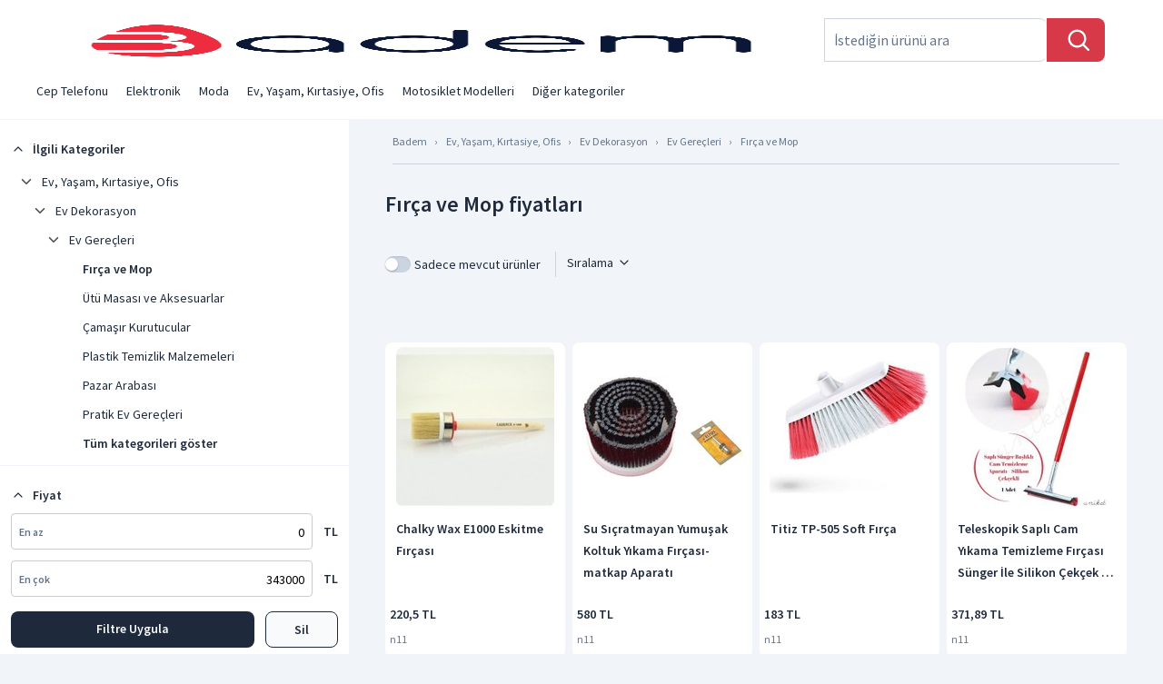

--- FILE ---
content_type: text/html; charset=utf-8
request_url: https://badem.shop/browse/257/f%C4%B1r%C3%A7a-ve-mop-brushes-and-mops/
body_size: 28648
content:
<!DOCTYPE html><html data-device="desktop" lang="tr" style="overflow-y:scroll;overflow-x:hidden" data-theme="light"><head><meta charSet="utf-8" data-next-head=""/><meta http-equiv="Content-Type" content="text/html;charset=UTF-8" data-next-head=""/><meta name="viewport" content="width=device-width, initial-scale=1, maximum-scale=5" data-next-head=""/><link rel="preconnect" href="https://assets.badem.shop" data-next-head=""/><link rel="preconnect" href="https://image.badem.shop" data-next-head=""/><link rel="preconnect" href="https://backend-api.badem.shop" data-next-head=""/><script data-next-head="">dataLayer = [{'device': 'desktop', 'source': 'next_desktop'}];</script><link rel="stylesheet" type="text/css" href="/static/css/index-version-2.8.0.min.css" data-next-head=""/><link rel="preload" as="font" href="/static/fonts/sourcesanspro/source-sans-pro-v21-vietnamese_latin-ext_latin_greek-ext_greek_cyrillic-ext_cyrillic-regular.woff2" type="font/woff2" crossorigin="anonymous" data-next-head=""/><link rel="preload" as="font" href="/static/fonts/sourcesanspro/source-sans-pro-v21-vietnamese_latin-ext_latin_greek-ext_greek_cyrillic-ext_cyrillic-600.woff2" type="font/woff2" crossorigin="anonymous" data-next-head=""/><title data-next-head="">Fırça ve Mop Modelleri ve Fiyatları - Badem</title><meta name="description" content="En ucuz Fırça ve Mop modellerinin fiyatlarını bul &amp; Özelliklerini karşılaştır" data-next-head=""/><meta property="og:title" content="Fırça ve Mop Modelleri ve Fiyatları - Badem" data-next-head=""/><link rel="canonical" href="https://badem.shop/browse/257/f%C4%B1r%C3%A7a-ve-mop-brushes-and-mops/" data-next-head=""/><script nonce="**CSP_NONCE**" type="application/ld+json" data-next-head="">{
              "@context": "http://schema.org/",
              "@type": "BreadcrumbList",
              "itemListElement": [
                {
                        "@type": "ListItem",
                        "position": 1,
                        "name": "Ev, Yaşam, Kırtasiye, Ofis",
                        "item": "https://badem.shop/browse/5410/ev.-ya%C5%9Fam.-k%C4%B1rtasiye.-ofis/"
                      },{
                        "@type": "ListItem",
                        "position": 2,
                        "name": "Ev Dekorasyon",
                        "item": "https://badem.shop/browse/5353/ev-dekorasyon-home-decoration/"
                      },{
                        "@type": "ListItem",
                        "position": 3,
                        "name": "Ev Gereçleri",
                        "item": "https://badem.shop/browse/250/ev-gere%C3%A7leri-household-appliances/"
                      },{
                        "@type": "ListItem",
                        "position": 4,
                        "name": "Fırça ve Mop",
                        "item": "https://badem.shop/browse/257/f%C4%B1r%C3%A7a-ve-mop-brushes-and-mops/"
                      }
              ]
          }</script><link fetchpriority="high" rel="preload" as="image" imageSrcSet="https://image.badem.shop/base/images/ln/WK/lnWKzh7qt8ScJ-BQ.jpg_/0x176.avif 1x,https://image.badem.shop/base/images/ln/WK/lnWKzh7qt8ScJ-BQ.jpg_/0x352.avif 2x" data-next-head=""/><link fetchpriority="high" rel="preload" as="image" imageSrcSet="https://image.badem.shop/base/images/IH/xo/IHxorFQbMedok7ro.jpg_/0x176.avif 1x,https://image.badem.shop/base/images/IH/xo/IHxorFQbMedok7ro.jpg_/0x352.avif 2x" data-next-head=""/><link fetchpriority="high" rel="preload" as="image" imageSrcSet="https://image.badem.shop/base/images/a3/FU/a3FUyX5KTDyAz92X.jpg_/0x176.avif 1x,https://image.badem.shop/base/images/a3/FU/a3FUyX5KTDyAz92X.jpg_/0x352.avif 2x" data-next-head=""/><link fetchpriority="high" rel="preload" as="image" imageSrcSet="https://image.badem.shop/base/images/3t/W8/3tW89A1cJdkjhDLo.jpg_/0x176.avif 1x,https://image.badem.shop/base/images/3t/W8/3tW89A1cJdkjhDLo.jpg_/0x352.avif 2x" data-next-head=""/><link fetchpriority="high" rel="preload" as="image" imageSrcSet="https://image.badem.shop/base/images/pN/_Z/pN_Z9cFJepihb2E3.jpg_/0x176.avif 1x,https://image.badem.shop/base/images/pN/_Z/pN_Z9cFJepihb2E3.jpg_/0x352.avif 2x" data-next-head=""/><link fetchpriority="high" rel="preload" as="image" imageSrcSet="https://image.badem.shop/base/images/th/Sa/thSaXxuhN5KdrwT-.jpg_/0x176.avif 1x,https://image.badem.shop/base/images/th/Sa/thSaXxuhN5KdrwT-.jpg_/0x352.avif 2x" data-next-head=""/><link fetchpriority="high" rel="preload" as="image" imageSrcSet="https://image.badem.shop/base/images/gS/-c/gS-czbCCubO57l1n.jpg_/0x176.avif 1x,https://image.badem.shop/base/images/gS/-c/gS-czbCCubO57l1n.jpg_/0x352.avif 2x" data-next-head=""/><link fetchpriority="high" rel="preload" as="image" imageSrcSet="https://image.badem.shop/base/images/oZ/6k/oZ6kgJ-kZw4B_Lho.jpg_/0x176.avif 1x,https://image.badem.shop/base/images/oZ/6k/oZ6kgJ-kZw4B_Lho.jpg_/0x352.avif 2x" data-next-head=""/><link fetchpriority="high" rel="preload" as="image" imageSrcSet="https://image.badem.shop/base/images/UV/_9/UV_9hCTxp-VulTI8.jpg_/0x176.avif 1x,https://image.badem.shop/base/images/UV/_9/UV_9hCTxp-VulTI8.jpg_/0x352.avif 2x" data-next-head=""/><link fetchpriority="high" rel="preload" as="image" imageSrcSet="https://image.badem.shop/base/images/7v/lg/7vlgZaD-cK9qXRcf.jpg_/0x176.avif 1x,https://image.badem.shop/base/images/7v/lg/7vlgZaD-cK9qXRcf.jpg_/0x352.avif 2x" data-next-head=""/><link fetchpriority="high" rel="preload" as="image" imageSrcSet="https://image.badem.shop/base/images/rx/MH/rxMHD_8LeYpTIDSa.jpg_/0x176.avif 1x,https://image.badem.shop/base/images/rx/MH/rxMHD_8LeYpTIDSa.jpg_/0x352.avif 2x" data-next-head=""/><link fetchpriority="high" rel="preload" as="image" imageSrcSet="https://image.badem.shop/base/images/qb/5Z/qb5ZGGv8UB1-MGTX.jpg_/0x176.avif 1x,https://image.badem.shop/base/images/qb/5Z/qb5ZGGv8UB1-MGTX.jpg_/0x352.avif 2x" data-next-head=""/><link fetchpriority="high" rel="preload" as="image" imageSrcSet="https://image.badem.shop/base/images/Zc/XR/ZcXRwpaHsmLZFWn0.jpg_/0x176.avif 1x,https://image.badem.shop/base/images/Zc/XR/ZcXRwpaHsmLZFWn0.jpg_/0x352.avif 2x" data-next-head=""/><link fetchpriority="high" rel="preload" as="image" imageSrcSet="https://image.badem.shop/base/images/sz/mj/szmjAjDyA-Mdlf3Z.jpg_/0x176.avif 1x,https://image.badem.shop/base/images/sz/mj/szmjAjDyA-Mdlf3Z.jpg_/0x352.avif 2x" data-next-head=""/><link rel="dns-prefetch" href="https://assets.badem.shop"/><link rel="dns-prefetch" href="https://image.badem.shop"/><link rel="dns-prefetch" href="https://backend-api.badem.shop"/><meta http-equiv="content-language" content="tr"/><meta name="language" content="tr"/><meta name="keywords" content="En Ucuz Fiyatlar, Fiyatları Karşılaştırın, Tüm Ürünler, Ürün Arama Motorları, İndirim"/><meta name="apple-mobile-web-app-capable" content="yes"/><meta name="verify-admitad" content="11233c3f36"/><meta name="apple-mobile-web-app-title" content="Badem"/><link rel="apple-touch-startup-image" href="/static/tr/icons/icon-512x512.png"/><link rel="apple-touch-icon" sizes="57x57" href="/static/tr/icons/icon-57x57.png"/><link rel="apple-touch-icon" sizes="76x76" href="/static/tr/icons/icon-76x76.png"/><link rel="apple-touch-icon" sizes="114x114" href="/static/tr/icons/icon-114x114.png"/><link rel="apple-touch-icon" sizes="144x144" href="/static/tr/icons/icon-144x144.png"/><link rel="apple-touch-icon" sizes="152x152" href="/static/tr/icons/icon-152x152.png"/><link rel="apple-touch-icon" sizes="167x167" href="/static/tr/icons/icon-167x167.png"/><link rel="apple-touch-icon" sizes="180x180" href="/static/tr/icons/icon-180x180.png"/><link rel="apple-touch-icon" sizes="190x190" href="/static/tr/icons/icon-190x190.png"/><meta name="msapplication-TileImage" content="/static/tr/icons/icon-144x144.png"/><meta name="msapplication-TileColor" content="#AE1F27"/><meta name="msapplication-starturl" content="/"/><meta name="application-name" content="Badem"/><meta name="theme-color" content="#ffffff" media="(prefers-color-scheme: light)"/><meta name="theme-color" content="#15202B" media="(prefers-color-scheme: dark)"/><meta property="business:contact_data:website" content="https://badem.shop"/><meta property="og:site_name" content="badem.shop"/><link rel="manifest" href="/static/manifest_tr.json"/><link rel="shortcut icon" href="/favicon.ico"/><meta name="robots" content="max-image-preview:large"/><link nonce="**CSP_NONCE**" rel="preload" href="https://assets2.badem.shop/nextjs/main-badem/desktop/c430d307/_next/static/css/f3c9e8a2462fdd7c.css" as="style" crossorigin="anonymous"/><link nonce="**CSP_NONCE**" rel="stylesheet" href="https://assets2.badem.shop/nextjs/main-badem/desktop/c430d307/_next/static/css/f3c9e8a2462fdd7c.css" crossorigin="anonymous" data-n-g=""/><link nonce="**CSP_NONCE**" rel="preload" href="https://assets2.badem.shop/nextjs/main-badem/desktop/c430d307/_next/static/css/a65dee16daa144ee.css" as="style" crossorigin="anonymous"/><link nonce="**CSP_NONCE**" rel="stylesheet" href="https://assets2.badem.shop/nextjs/main-badem/desktop/c430d307/_next/static/css/a65dee16daa144ee.css" crossorigin="anonymous" data-n-p=""/><link nonce="**CSP_NONCE**" rel="preload" href="https://assets2.badem.shop/nextjs/main-badem/desktop/c430d307/_next/static/css/e4c8688933c7d2f0.css" as="style" crossorigin="anonymous"/><link nonce="**CSP_NONCE**" rel="stylesheet" href="https://assets2.badem.shop/nextjs/main-badem/desktop/c430d307/_next/static/css/e4c8688933c7d2f0.css" crossorigin="anonymous" data-n-p=""/><link nonce="**CSP_NONCE**" rel="preload" href="https://assets2.badem.shop/nextjs/main-badem/desktop/c430d307/_next/static/css/d33f56928f0a81e6.css" as="style" crossorigin="anonymous"/><link nonce="**CSP_NONCE**" rel="stylesheet" href="https://assets2.badem.shop/nextjs/main-badem/desktop/c430d307/_next/static/css/d33f56928f0a81e6.css" crossorigin="anonymous" data-n-p=""/><noscript data-n-css="**CSP_NONCE**"></noscript><script defer="" nonce="**CSP_NONCE**" crossorigin="anonymous" nomodule="" src="https://assets2.badem.shop/nextjs/main-badem/desktop/c430d307/_next/static/chunks/polyfills-42372ed130431b0a.js"></script><script src="https://assets2.badem.shop/nextjs/main-badem/desktop/c430d307/_next/static/chunks/webpack-8e5ad5ca731ea0e0.js" nonce="**CSP_NONCE**" defer="" crossorigin="anonymous"></script><script src="https://assets2.badem.shop/nextjs/main-badem/desktop/c430d307/_next/static/chunks/framework-babc6e06c13b8d6f.js" nonce="**CSP_NONCE**" defer="" crossorigin="anonymous"></script><script src="https://assets2.badem.shop/nextjs/main-badem/desktop/c430d307/_next/static/chunks/main-aee427703a604dcd.js" nonce="**CSP_NONCE**" defer="" crossorigin="anonymous"></script><script src="https://assets2.badem.shop/nextjs/main-badem/desktop/c430d307/_next/static/chunks/pages/_app-81e267ee5811f60f.js" nonce="**CSP_NONCE**" defer="" crossorigin="anonymous"></script><script src="https://assets2.badem.shop/nextjs/main-badem/desktop/c430d307/_next/static/chunks/2203-64c223001fc5f024.js" nonce="**CSP_NONCE**" defer="" crossorigin="anonymous"></script><script src="https://assets2.badem.shop/nextjs/main-badem/desktop/c430d307/_next/static/chunks/575-f5e1ffb2d83259d4.js" nonce="**CSP_NONCE**" defer="" crossorigin="anonymous"></script><script src="https://assets2.badem.shop/nextjs/main-badem/desktop/c430d307/_next/static/chunks/2808-b144e428a8505d69.js" nonce="**CSP_NONCE**" defer="" crossorigin="anonymous"></script><script src="https://assets2.badem.shop/nextjs/main-badem/desktop/c430d307/_next/static/chunks/8935-c8bdc4b55739a136.js" nonce="**CSP_NONCE**" defer="" crossorigin="anonymous"></script><script src="https://assets2.badem.shop/nextjs/main-badem/desktop/c430d307/_next/static/chunks/1642-643d553ad5504080.js" nonce="**CSP_NONCE**" defer="" crossorigin="anonymous"></script><script src="https://assets2.badem.shop/nextjs/main-badem/desktop/c430d307/_next/static/chunks/3561-ee6246b8430a13ae.js" nonce="**CSP_NONCE**" defer="" crossorigin="anonymous"></script><script src="https://assets2.badem.shop/nextjs/main-badem/desktop/c430d307/_next/static/chunks/4385-8958e22351f85cd6.js" nonce="**CSP_NONCE**" defer="" crossorigin="anonymous"></script><script src="https://assets2.badem.shop/nextjs/main-badem/desktop/c430d307/_next/static/chunks/1774-2addc62bc2ee0abd.js" nonce="**CSP_NONCE**" defer="" crossorigin="anonymous"></script><script src="https://assets2.badem.shop/nextjs/main-badem/desktop/c430d307/_next/static/chunks/6946-dbb66cae09d7a700.js" nonce="**CSP_NONCE**" defer="" crossorigin="anonymous"></script><script src="https://assets2.badem.shop/nextjs/main-badem/desktop/c430d307/_next/static/chunks/4484-7749f84ee47396dc.js" nonce="**CSP_NONCE**" defer="" crossorigin="anonymous"></script><script src="https://assets2.badem.shop/nextjs/main-badem/desktop/c430d307/_next/static/chunks/3914-ab320a66834cf946.js" nonce="**CSP_NONCE**" defer="" crossorigin="anonymous"></script><script src="https://assets2.badem.shop/nextjs/main-badem/desktop/c430d307/_next/static/chunks/4889-0bc24e5ac87ee4c1.js" nonce="**CSP_NONCE**" defer="" crossorigin="anonymous"></script><script src="https://assets2.badem.shop/nextjs/main-badem/desktop/c430d307/_next/static/chunks/9360-1f6745382320fa64.js" nonce="**CSP_NONCE**" defer="" crossorigin="anonymous"></script><script src="https://assets2.badem.shop/nextjs/main-badem/desktop/c430d307/_next/static/chunks/9123-5f1efcbaf41ae2d0.js" nonce="**CSP_NONCE**" defer="" crossorigin="anonymous"></script><script src="https://assets2.badem.shop/nextjs/main-badem/desktop/c430d307/_next/static/chunks/pages/browse/%5Bcategory%5D/%5B%5B...others%5D%5D-2859e9b701a4b8f3.js" nonce="**CSP_NONCE**" defer="" crossorigin="anonymous"></script><script src="https://assets2.badem.shop/nextjs/main-badem/desktop/c430d307/_next/static/c430d307/_buildManifest.js" nonce="**CSP_NONCE**" defer="" crossorigin="anonymous"></script><script src="https://assets2.badem.shop/nextjs/main-badem/desktop/c430d307/_next/static/c430d307/_ssgManifest.js" nonce="**CSP_NONCE**" defer="" crossorigin="anonymous"></script><meta name="sentry-trace" content="52356085111e4daca53570fb197611ba-b463533907d8ac01"/><meta name="baggage" content="sentry-environment=production,sentry-release=c430d307,sentry-public_key=f62bb24f847f91904bee783900f7ed01,sentry-trace_id=52356085111e4daca53570fb197611ba"/><style id="__jsx-7f922a80b8abae3e">.dropdown{display:inline-block}.dropdown__content{display:none;position:absolute}.dropdown--active .dropdown__content{display:block}.account-dropdown{position:static}.account-dropdown .dropdown__content{z-index:41;background-color:var(--bg-fog);right:40px;left:40px;margin-top:12px;-webkit-border-radius:8px;-moz-border-radius:8px;border-radius:8px;border:1px solid var(--bg-bright)}.droptrigger{color:var(--sky-800);cursor:pointer;padding:3px 10px;font-size:14px;line-height:64px}.droptrigger-index{color:var(--sky-500);cursor:pointer;padding:0;line-height:48px;-webkit-margin-end:24px;-moz-margin-end:24px;margin-inline-end:24px;font-size:14px}.droptrigger-index:hover{color:var(--sky-800)}.droptrigger:hover{color:var(--red-500)}</style><style id="__jsx-3878172825">.button.jsx-3878172825{position:relative;-webkit-border-radius:4px;-moz-border-radius:4px;border-radius:4px;text-align:center;color:var(--sky-50);cursor:pointer;width:100%;height:40px;line-height:35px;padding:2px 16px 3px 16px;background:linear-gradient(180deg,#f04151,#d73948);font-size:14px;font-weight:bold;border:none}.offline-close.jsx-3878172825{background:-webkit-linear-gradient(top,var(--blue-500),var(--blue-600));background:-moz-linear-gradient(top,var(--blue-500),var(--blue-600));background:-o-linear-gradient(top,var(--blue-500),var(--blue-600));background:linear-gradient(180deg,var(--blue-500),var(--blue-600));-webkit-border-radius:8px;-moz-border-radius:8px;border-radius:8px}.offline-open.jsx-3878172825{background:var(--sky-100);-webkit-border-radius:8px;-moz-border-radius:8px;border-radius:8px;color:var(--sky-800)}.online.jsx-3878172825{-webkit-border-radius:8px;-moz-border-radius:8px;border-radius:8px}button.jsx-3878172825:hover{background:}.button.disabled.jsx-3878172825{background:#919eab;cursor:default}.small.jsx-3878172825{height:32px;line-height:24px;padding-top:3px!important}.small.load-icon-container.jsx-3878172825{width:12px;height:12px}.large.jsx-3878172825{height:48px;line-height:43px;font-size:16px}.large.load-icon-container.jsx-3878172825{width:24px;height:24px}.large14px.jsx-3878172825{height:48px;line-height:43px;font-size:14px}.heavy.jsx-3878172825{height:56px;font-size:20px;font-weight:bold;background:-webkit-linear-gradient(top,var(--blue-500),var(--blue-600));background:-moz-linear-gradient(top,var(--blue-500),var(--blue-600));background:-o-linear-gradient(top,var(--blue-500),var(--blue-600));background:linear-gradient(180deg,var(--blue-500),var(--blue-600));-webkit-border-radius:8px;-moz-border-radius:8px;border-radius:8px}.blue.jsx-3878172825{background:#4a90e2}.blue_gradient.jsx-3878172825{background:-webkit-linear-gradient(top,var(--blue-500),var(--blue-600));background:-moz-linear-gradient(top,var(--blue-500),var(--blue-600));background:-o-linear-gradient(top,var(--blue-500),var(--blue-600));background:linear-gradient(180deg,var(--blue-500),var(--blue-600));font-size:16px;font-weight:bold;-webkit-border-radius:8px;-moz-border-radius:8px;border-radius:8px;line-height:40px}.green.jsx-3878172825{background:#009a00}.black.jsx-3878172825{background:var(--sky-800)}.ghost.jsx-3878172825{background:var(--sky-50);color:var(--sky-50);border:1px solid var(--sky-50)}.athens-gray-ghost.jsx-3878172825{background:var(--bg-fog);color:var(--sky-800);border:1px solid#b3b3b3}.athens-gray.jsx-3878172825{background:var(--sky-100);color:var(--sky-800)}.ghost.disabled.jsx-3878172825{background:var(--bg-fog);color:#919eab;border:1px solid#919eab;cursor:default}.ghost_blue.jsx-3878172825{background:var(--bg-fog);color:#4a90e2;border:1px solid#4a90e2}.disabled_color.jsx-3878172825{background:var(--bg-fog);color:#919eab;border:1px solid#919eab}.load-icon-container.jsx-3878172825{width:20px;height:20px}</style><style id="__jsx-2499147651">.button.jsx-2499147651{position:relative;-webkit-border-radius:4px;-moz-border-radius:4px;border-radius:4px;text-align:center;color:var(--sky-800);cursor:pointer;width:100%;height:40px;line-height:35px;padding:2px 16px 3px 16px;background:var(--sky-50);font-size:14px;font-weight:bold;border:none}.offline-close.jsx-2499147651{background:-webkit-linear-gradient(top,var(--blue-500),var(--blue-600));background:-moz-linear-gradient(top,var(--blue-500),var(--blue-600));background:-o-linear-gradient(top,var(--blue-500),var(--blue-600));background:linear-gradient(180deg,var(--blue-500),var(--blue-600));-webkit-border-radius:8px;-moz-border-radius:8px;border-radius:8px}.offline-open.jsx-2499147651{background:var(--sky-100);-webkit-border-radius:8px;-moz-border-radius:8px;border-radius:8px;color:var(--sky-800)}.online.jsx-2499147651{-webkit-border-radius:8px;-moz-border-radius:8px;border-radius:8px}button.jsx-2499147651:hover{background:}.button.disabled.jsx-2499147651{background:#919eab;cursor:default}.small.jsx-2499147651{height:32px;line-height:24px;padding-top:3px!important}.small.load-icon-container.jsx-2499147651{width:12px;height:12px}.large.jsx-2499147651{height:48px;line-height:43px;font-size:16px}.large.load-icon-container.jsx-2499147651{width:24px;height:24px}.large14px.jsx-2499147651{height:48px;line-height:43px;font-size:14px}.heavy.jsx-2499147651{height:56px;font-size:20px;font-weight:bold;background:-webkit-linear-gradient(top,var(--blue-500),var(--blue-600));background:-moz-linear-gradient(top,var(--blue-500),var(--blue-600));background:-o-linear-gradient(top,var(--blue-500),var(--blue-600));background:linear-gradient(180deg,var(--blue-500),var(--blue-600));-webkit-border-radius:8px;-moz-border-radius:8px;border-radius:8px}.blue.jsx-2499147651{background:#4a90e2}.blue_gradient.jsx-2499147651{background:-webkit-linear-gradient(top,var(--blue-500),var(--blue-600));background:-moz-linear-gradient(top,var(--blue-500),var(--blue-600));background:-o-linear-gradient(top,var(--blue-500),var(--blue-600));background:linear-gradient(180deg,var(--blue-500),var(--blue-600));font-size:16px;font-weight:bold;-webkit-border-radius:8px;-moz-border-radius:8px;border-radius:8px;line-height:40px}.green.jsx-2499147651{background:#009a00}.black.jsx-2499147651{background:var(--sky-800)}.ghost.jsx-2499147651{background:var(--sky-50);color:var(--sky-800);border:1px solid var(--sky-800)}.athens-gray-ghost.jsx-2499147651{background:var(--bg-fog);color:var(--sky-800);border:1px solid#b3b3b3}.athens-gray.jsx-2499147651{background:var(--sky-100);color:var(--sky-800)}.ghost.disabled.jsx-2499147651{background:var(--bg-fog);color:#919eab;border:1px solid#919eab;cursor:default}.ghost_blue.jsx-2499147651{background:var(--bg-fog);color:#4a90e2;border:1px solid#4a90e2}.disabled_color.jsx-2499147651{background:var(--bg-fog);color:#919eab;border:1px solid#919eab}.load-icon-container.jsx-2499147651{width:20px;height:20px}</style><style id="__jsx-731381171">.input-wrapper.jsx-731381171{position:relative;display:-webkit-box;display:-webkit-flex;display:-moz-box;display:-ms-flexbox;display:flex;-webkit-box-orient:horizontal;-webkit-box-direction:normal;-webkit-flex-flow:row;-moz-box-orient:horizontal;-moz-box-direction:normal;-ms-flex-flow:row;flex-flow:row;height:40px}.input-wrapper.jsx-731381171 input.jsx-731381171{line-height:40px;height:40px;width:100%;outline:none;background-color:transparent;-webkit-padding-start:8px;-moz-padding-start:8px;padding-inline-start:8px;font-weight:normal;font-size:14px;direction:rtl}</style><style id="__jsx-4914020">.input-wrapper.jsx-4914020{display:-webkit-box;display:-webkit-flex;display:-moz-box;display:-ms-flexbox;display:flex;padding:0 4px;border:1px solid#c4cdd5;-webkit-border-radius:8px;-moz-border-radius:8px;border-radius:8px;height:48px;background-color:var(--bg-fog);-webkit-box-sizing:content-box;-moz-box-sizing:content-box;box-sizing:content-box;position:relative;-webkit-box-align:center;-webkit-align-items:center;-moz-box-align:center;-ms-flex-align:center;align-items:center}.icon-container.jsx-4914020{display:inline-block;background-color:var(--bg-fog);margin:auto}.icon-container.jsx-4914020:hover{cursor:pointer}.input-wrapper.jsx-4914020 input.jsx-4914020{height:100%;width:100%;outline:none;font-family:inherit;font-size:16px;-webkit-box-flex:1;-webkit-flex:1;-moz-box-flex:1;-ms-flex:1;flex:1;color:var(--sky-800);-webkit-border-radius:8px;-moz-border-radius:8px;border-radius:8px;-o-text-overflow:ellipsis;text-overflow:ellipsis}.history.jsx-4914020{position:absolute;top:50px;background:var(--bg-fog);width:100%;right:0;border:1px solid#bfbfbf;-webkit-border-radius:4px;-moz-border-radius:4px;border-radius:4px;z-index:2;padding:8px}input.jsx-4914020::-webkit-input-placeholder{color:var(--sky-500)}input.jsx-4914020:-moz-placeholder{color:var(--sky-500)}input.jsx-4914020::-moz-placeholder{color:var(--sky-500)}input.jsx-4914020:-ms-input-placeholder{color:var(--sky-500)}input.jsx-4914020::-ms-input-placeholder{color:var(--sky-500)}input.jsx-4914020::placeholder{color:var(--sky-500)}</style><style id="__jsx-1487489557">.filler.jsx-1487489557{height:200px}.filters-container.jsx-1487489557{padding:0px 16px;position:-webkit-sticky;position:sticky;top:0;bottom:0;overflow-y:auto;height:100vh;padding-bottom:140px}.filter-row.jsx-1487489557{width:100%;font-size:14px;font-weight:bold;border-bottom:1px solid var(--bg-bright);position:relative;background-color:var(--bg-fog);padding:12px 12px 8px}.filter-row.jsx-1487489557:last-child{border-bottom:none}.filter-row.jsx-1487489557 .filter-title.jsx-1487489557{line-height:48px;margin:0;-webkit-margin-start:8px;-moz-margin-start:8px;margin-inline-start:8px;display:inline-block}.filter-row.jsx-1487489557 .box.jsx-1487489557{cursor:pointer;display:-webkit-box;display:-webkit-flex;display:-moz-box;display:-ms-flexbox;display:flex;-webkit-box-orient:horizontal;-webkit-box-direction:reverse;-webkit-flex-direction:row-reverse;-moz-box-orient:horizontal;-moz-box-direction:reverse;-ms-flex-direction:row-reverse;flex-direction:row-reverse;-webkit-box-pack:end;-webkit-justify-content:flex-end;-moz-box-pack:end;-ms-flex-pack:end;justify-content:flex-end}.icon-container.jsx-1487489557{width:24px;height:24px;margin:12px 0;float:left;-webkit-transition:300ms;-moz-transition:300ms;-o-transition:300ms;transition:300ms}.up.jsx-1487489557{-webkit-transform:rotate(180deg);-moz-transform:rotate(180deg);-ms-transform:rotate(180deg);-o-transform:rotate(180deg);transform:rotate(180deg)}.availability-filter.jsx-1487489557,.only-offers-filter.jsx-1487489557{padding:16px 0 16px 0}.availability-filter.jsx-1487489557:last-child,.only-offers-filter.jsx-1487489557:last-child{padding-bottom:32px}.availability-filter.jsx-1487489557 .checkbox.jsx-1487489557,.only-offers-filter.jsx-1487489557 .checkbox.jsx-1487489557{display:inline-block;float:right;border:1px solid#8897a8;-webkit-border-radius:4px;-moz-border-radius:4px;border-radius:4px;width:24px;height:24px;-webkit-transition:.3s;-moz-transition:.3s;-o-transition:.3s;transition:.3s}.availability-filter.jsx-1487489557 .checkbox.checked.jsx-1487489557,.only-offers-filter.jsx-1487489557 .checkbox.checked.jsx-1487489557{background-color:var(--sky-800);border:1px solid var(--sky-800)}.availability-filter.jsx-1487489557 p.jsx-1487489557,.only-offers-filter.jsx-1487489557 p.jsx-1487489557{display:inline-block;margin:0 8px;line-height:24px;font-weight:normal}.price-list-link.jsx-1487489557{color:#d73948;font-weight:bold;font-size:14px;text-align:right;display:block;margin:24px 0px 8px}</style><style id="__jsx-605c68b11b943f47">.breadcrumb.jsx-605c68b11b943f47{text-decoration:none;padding:14px 0px 14px 0px;margin:0}.breadcrumb.jsx-605c68b11b943f47>.cat.jsx-605c68b11b943f47{font-size:12px;display:inline-block;position:relative}.breadcrumb.jsx-605c68b11b943f47>.cat.jsx-605c68b11b943f47>a.jsx-605c68b11b943f47{color:var(--sky-500);line-height:20px;font-size:12px}.breadcrumb.jsx-605c68b11b943f47>.cat.jsx-605c68b11b943f47>a.jsx-605c68b11b943f47:hover{color:var(--sky-800)}.breadcrumb.jsx-605c68b11b943f47>li.jsx-605c68b11b943f47+li.jsx-605c68b11b943f47:before{content:"› ";padding:0 8px;color:var(--sky-500)}</style><style id="__jsx-1093996007">*.jsx-1093996007{-webkit-box-sizing:border-box;-moz-box-sizing:border-box;box-sizing:border-box}.checkbox-wrapper.jsx-1093996007{display:-webkit-box;display:-webkit-flex;display:-moz-box;display:-ms-flexbox;display:flex;-webkit-box-align:center;-webkit-align-items:center;-moz-box-align:center;-ms-flex-align:center;align-items:center;-webkit-flex-direction:row-reverse;-ms-flex-direction:row-reverse;flex-direction:row-reverse}.checkbox-wrapper.jsx-1093996007 *.jsx-1093996007{outline:none!important;-webkit-tap-highlight-color:transparent;-moz-tap-highlight-color:transparent;-o-tap-highlight-color:transparent;tap-highlight-color:transparent}</style><style id="__jsx-17807e746989497">.wrapper.jsx-17807e746989497{display:block}</style><style id="__jsx-3241261594">.dropdown-menuu.jsx-3241261594{-webkit-border-radius:4px;-moz-border-radius:4px;border-radius:4px;border:1px solid var(--bg-bright);background:var(--bg-fog);margin:0;padding:16px;width:100px;white-space:nowrap}.dropdown-menuu.jsx-3241261594>li.jsx-3241261594{list-style-type:none;text-align:center}</style></head><body data-direction="ltr" data-country="tr" style="overflow-x:unset;direction:ltr;font-family:sourcesanspro"><div id="__next"><script nonce="**CSP_NONCE**">((e,i,s,u,m,a,l,h)=>{let d=document.documentElement,w=["light","dark"];function p(n){(Array.isArray(e)?e:[e]).forEach(y=>{let k=y==="class",S=k&&a?m.map(f=>a[f]||f):m;k?(d.classList.remove(...S),d.classList.add(a&&a[n]?a[n]:n)):d.setAttribute(y,n)}),R(n)}function R(n){h&&w.includes(n)&&(d.style.colorScheme=n)}function c(){return window.matchMedia("(prefers-color-scheme: dark)").matches?"dark":"light"}if(u)p(u);else try{let n=localStorage.getItem(i)||s,y=l&&n==="system"?c():n;p(y)}catch(n){}})("data-theme","theme","system","light",["light","dark"],null,true,true)</script><div style="height:100%;direction:ltr"><div style="display:block"><div data-active="true" style="display:block;position:static"><div id="layout-wrapp" class="layout_desktop_layoutWrapp__4CNgx"><div><div class="header_headerLarge__H6R4G"><div style="display:flex;height:48px"><a href="/"><div class="header_torobLogo__MVmvf"><img src="/static/tr/images/badem-logo-text.png" width="48" height="48" alt="main logo icon"/></div></a><div class="header_searchBox__QHBwb"><div style="max-width:480px"><div class="searchbox_search__yVWsc" id="searchBox"><form method="get" action="/search/" id="searchFormInput" class="searchbox_searchForm__3Jghu" accept-charset="utf-8"><input style="font-size:16px" data-testid="search-query" id="search-query-input" class="searchbox_searchText__xM_39 searchbox_searchTextTr__nSPea" placeholder="İstediğin ürünü ara" type="text" name="query" autoComplete="off" tabindex="1" value=""/><div class="searchbox_searchBtn__wX_Qc searchbox_searchBtnTr__9wv1c"><div style="display:inline-flex;color:white;margin-top:10px;margin-inline-start:6px" class=""><svg xmlns="http://www.w3.org/2000/svg" width="24" height="24" viewBox="9.5 9.5 20.5 20.5" version="1.1"><g stroke="none" stroke-width="1" fill="none" fill-rule="evenodd"><g transform="translate(-311, -68)"><g transform="translate(128, 64)"><g transform="translate(203, 24) scale(-1, 1) translate(-203, -24)translate(183, 4)"><path d="M29.7,28.3 L25.2,23.8 C26.3,22.4 27,20.5 27,18.5 C27,13.8 23.2,10 18.5,10 C13.8,10 10,13.8 10,18.5 C10,23.2 13.8,27 18.5,27 C20.5,27 22.3,26.3 23.8,25.2 L28.3,29.7 C28.5,29.9 28.8,30 29,30 C29.2,30 29.5,29.9 29.7,29.7 C30.1,29.3 30.1,28.7 29.7,28.3 Z M12,18.5 C12,14.9 14.9,12 18.5,12 C22.1,12 25,14.9 25,18.5 C25,20.3 24.3,21.9 23.1,23.1 C23.1,23.1 23.1,23.1 23.1,23.1 C23.1,23.1 23.1,23.1 23.1,23.1 C21.9,24.3 20.3,25 18.5,25 C14.9,25 12,22.1 12,18.5 Z" fill="currentColor" fill-rule="nonzero" transform="translate(20, 20) scale(-1, 1) translate(-20, -20)"></path></g></g></g></g></svg></div></div></form></div></div></div></div><div style="margin-top:0px"><div style="display:none" class="jsx-7f922a80b8abae3e catsMenu_menuCats__1EWRO"><span class="jsx-7f922a80b8abae3e"><div class="dropdown account-dropdown"><a class="dropdown__trigger droptrigger">Cep Telefonu</a><div class="dropdown__content "><div><a href="/browse/1/cep-telefonu-mobile/"><div class="catsMenu_droptitle__m6DZn">Cep Telefonu</div></a><ul class="catsMenu_dropitems__PULBD"></ul></div></div></div></span><span class="jsx-7f922a80b8abae3e"><div class="dropdown account-dropdown"><a class="dropdown__trigger droptrigger">Elektronik</a><div class="dropdown__content "><div><a href="/browse/5368/elektronik/"><div class="catsMenu_droptitle__m6DZn">Elektronik</div></a><ul class="catsMenu_dropitems__PULBD"><div class="catsMenu_columnelement___Zgy8"><a class="catsMenu_subtitle__SjSW3" href="/browse/4407/kulakl%C4%B1k-headphones/"><span>Kulaklık</span></a><ul class="catsMenu_subsubitems__6mfkR"></ul></div><div class="catsMenu_columnelement___Zgy8"><a class="catsMenu_subtitle__SjSW3" href="/browse/5372/telefon-ve-tablet/"><span>Telefon ve Tablet</span></a><ul class="catsMenu_subsubitems__6mfkR"><div><a class="catsMenu_grayhover___P06J" href="/browse/30/tablet-tablet/"><span>Tablet</span></a></div><div><a class="catsMenu_grayhover___P06J" href="/browse/520/tablet-ve-telefon-yedek-par%C3%A7as%C4%B1-tablet/"><span>Tablet ve Telefon Yedek Parçası</span></a></div><div><a class="catsMenu_grayhover___P06J" href="/browse/604/tablet-ve-telefon-aksesuarlar%C4%B1-tablet-and-ipad-accessories/"><span>Tablet ve Telefon Aksesuarları</span></a></div><div><a class="catsMenu_grayhover___P06J" href="/browse/820/ta%C5%9F%C4%B1nabilir-%C5%9Farj-cihaz%C4%B1-portable-charger/"><span>Taşınabilir Şarj Cihazı</span></a></div></ul></div><div class="catsMenu_columnelement___Zgy8"><a class="catsMenu_subtitle__SjSW3" href="/browse/5444/giyilebilir-teknoloji-wearable-technology/"><span>Giyilebilir Teknoloji</span></a><ul class="catsMenu_subsubitems__6mfkR"><div><a class="catsMenu_grayhover___P06J" href="/browse/5329/ak%C4%B1ll%C4%B1-saat-smart-watch/"><span>Akıllı Saat</span></a></div><div><a class="catsMenu_grayhover___P06J" href="/browse/5445/ak%C4%B1ll%C4%B1-g%C3%B6zl%C3%BCk-smart-glasses/"><span>Akıllı Gözlük</span></a></div></ul></div><div class="catsMenu_columnelement___Zgy8"><a class="catsMenu_subtitle__SjSW3" href="/browse/5341/bilgisayarlar-computers/"><span>Bilgisayarlar</span></a><ul class="catsMenu_subsubitems__6mfkR"><div><a class="catsMenu_grayhover___P06J" href="/browse/3/bilgisayar-computers/"><span>Bilgisayar</span></a></div><div><a class="catsMenu_grayhover___P06J" href="/browse/57/bilgisayar-bile%C5%9Fenleri-computer-components/"><span>Bilgisayar Bileşenleri</span></a></div><div><a class="catsMenu_grayhover___P06J" href="/browse/74/%C3%A7evre-birimleri-peripherals/"><span>Çevre Birimleri</span></a></div><div><a class="catsMenu_grayhover___P06J" href="/browse/198/bilgisayar-yedek-par%C3%A7as%C4%B1-computer-spare-parts/"><span>Bilgisayar Yedek Parçası</span></a></div><div><a class="catsMenu_grayhover___P06J" href="/browse/531/bilgisayar-aksesuarlar%C4%B1-computer-accessories/"><span>Bilgisayar Aksesuarları</span></a></div><div><a class="catsMenu_grayhover___P06J" href="/browse/532/yaz%C4%B1l%C4%B1m-%C3%BCr%C3%BCnleri-software-products/"><span>Yazılım Ürünleri</span></a></div></ul></div><div class="catsMenu_columnelement___Zgy8"><a class="catsMenu_subtitle__SjSW3" href="/browse/18/oyuncuya-%C3%B6zel-player-special/"><span>Oyuncuya Özel</span></a><ul class="catsMenu_subsubitems__6mfkR"><div><a class="catsMenu_grayhover___P06J" href="/browse/20/oyuncu-masa%C3%BCst%C3%BC-bilgisayar-player-desktop-computer/"><span>Oyuncu Masaüstü Bilgisayar</span></a></div></ul></div><div class="catsMenu_columnelement___Zgy8"><a class="catsMenu_subtitle__SjSW3" href="/browse/5437/ofis-elektronik-cihazlar%C4%B1-office-electronic-devices/"><span>Ofis Elektronik Cihazları</span></a><ul class="catsMenu_subsubitems__6mfkR"><div><a class="catsMenu_grayhover___P06J" href="/browse/31/yaz%C4%B1c%C4%B1-printer/"><span>Yazıcı</span></a></div><div><a class="catsMenu_grayhover___P06J" href="/browse/5435/telsiz-telefon-wireless-phone/"><span>Telsiz Telefon</span></a></div><div><a class="catsMenu_grayhover___P06J" href="/browse/5404/masa%C3%BCst%C3%BC-telefon-desktop-phone/"><span>Masaüstü Telefon</span></a></div></ul></div><div class="catsMenu_columnelement___Zgy8"><a class="catsMenu_subtitle__SjSW3" href="/browse/98/a%C4%9F-ve-modem-network.-modem"><span>Ağ ve Modem</span></a><ul class="catsMenu_subsubitems__6mfkR"><div><a class="catsMenu_grayhover___P06J" href="/browse/99/ak%C4%B1ll%C4%B1-ev-sistemleri-smart-home-systems/"><span>Akıllı Ev Sistemleri</span></a></div><div><a class="catsMenu_grayhover___P06J" href="/browse/103/adsl-vdsl-modemler-adsl-modems/"><span>Adsl Vdsl Modemler</span></a></div><div><a class="catsMenu_grayhover___P06J" href="/browse/107/access-pointler-access-points/"><span>Access Pointler</span></a></div><div><a class="catsMenu_grayhover___P06J" href="/browse/111/router-router/"><span>Router</span></a></div><div><a class="catsMenu_grayhover___P06J" href="/browse/112/menzil-artt%C4%B1r%C4%B1c%C4%B1-range-enhancer/"><span>Menzil Arttırıcı</span></a></div><div><a class="catsMenu_grayhover___P06J" href="/browse/113/network-aksesuarlar%C4%B1-network-accessories/"><span>Network Aksesuarları</span></a></div><div><a class="catsMenu_grayhover___P06J" href="/browse/114/wireless-adapt%C3%B6r-wireless-adapter/"><span>Wireless Adaptör</span></a></div><div><a class="catsMenu_grayhover___P06J" href="/browse/115/powerline-%C3%BCr%C3%BCnleri-powerline-products/"><span>Powerline Ürünleri</span></a></div><div><a class="catsMenu_grayhover___P06J" href="/browse/116/ip-kamera-ip-camera/"><span>IP Kamera</span></a></div><div><a class="catsMenu_grayhover___P06J" href="/browse/117/switch-switch/"><span>Switch</span></a></div><div><a class="catsMenu_grayhover___P06J" href="/browse/118/network-kartlar%C4%B1-network-cards/"><span>Network Kartları</span></a></div><div><a class="catsMenu_grayhover___P06J" href="/browse/119/print-server-print-server/"><span>Print Server</span></a></div><div><a class="catsMenu_grayhover___P06J" href="/browse/120/bluetooth-%C3%BCr%C3%BCnler-bluetooth-products/"><span>Bluetooth Ürünler</span></a></div><div><a class="catsMenu_grayhover___P06J" href="/browse/123/elektronik-kabinetler-ve-yedek-par%C3%A7a-cabinets/"><span>Elektronik Kabinetler ve Yedek Parça</span></a></div><div><a class="catsMenu_grayhover___P06J" href="/browse/5398/sim-kart/"><span>Sim Kart</span></a></div></ul></div><div class="catsMenu_columnelement___Zgy8"><a class="catsMenu_subtitle__SjSW3" href="/browse/11/veri-depolama-data-storage/"><span>Veri Depolama</span></a><ul class="catsMenu_subsubitems__6mfkR"><div><a class="catsMenu_grayhover___P06J" href="/browse/12/usb-bellek-usb-memory/"><span>Usb Bellek</span></a></div><div><a class="catsMenu_grayhover___P06J" href="/browse/13/ta%C5%9F%C4%B1nabilir-disk-portable-disc/"><span>Taşınabilir Disk</span></a></div><div><a class="catsMenu_grayhover___P06J" href="/browse/14/ta%C5%9F%C4%B1nabilir-ssd-portable-ssd/"><span>Taşınabilir SSD</span></a></div><div><a class="catsMenu_grayhover___P06J" href="/browse/15/haf%C4%B1za-kart%C4%B1-sd-kart-memory-cards/"><span>Hafıza Kartı(sd kart)</span></a></div><div><a class="catsMenu_grayhover___P06J" href="/browse/16/%C3%A7oklu-depolama-%C3%BCnitesi-nas-multiple-storage-unit-nas/"><span>Çoklu Depolama Ünitesi (NAS)</span></a></div><div><a class="catsMenu_grayhover___P06J" href="/browse/517/ssd-hard-disk-ssd-solid-state-drive/"><span>SSD (Hard disk)</span></a></div></ul></div><div class="catsMenu_columnelement___Zgy8"><a class="catsMenu_subtitle__SjSW3" href="/browse/125/ses-kay%C4%B1t-cihaz%C4%B1-audio-recording-devices/"><span>Ses Kayıt Cihazı</span></a><ul class="catsMenu_subsubitems__6mfkR"><div><a class="catsMenu_grayhover___P06J" href="/browse/126/mp3-player-mp3-player/"><span>Mp3 Player</span></a></div><div><a class="catsMenu_grayhover___P06J" href="/browse/127/ses-kay%C4%B1t-cihaz%C4%B1-audio-recording-devices/"><span>Ses Kayıt  Cihazı</span></a></div></ul></div><div class="catsMenu_columnelement___Zgy8"><a class="catsMenu_subtitle__SjSW3" href="/browse/580/m%C3%BCzik-aletleri-musical-instruments/"><span>Müzik Aletleri</span></a><ul class="catsMenu_subsubitems__6mfkR"><div><a class="catsMenu_grayhover___P06J" href="/browse/4351/gitar-guitars/"><span>Gitar</span></a></div><div><a class="catsMenu_grayhover___P06J" href="/browse/4358/tu%C5%9Flu-%C3%A7alg%C4%B1-key-instruments/"><span>Tuşlu Çalgı</span></a></div><div><a class="catsMenu_grayhover___P06J" href="/browse/4364/m%C3%BCzik-ekipman-aksesuar%C4%B1-music-equipment-accessories/"><span>Müzik Ekipman Aksesuarı</span></a></div><div><a class="catsMenu_grayhover___P06J" href="/browse/4390/st%C3%BCdyo-ve-dj-ekipmanlar%C4%B1-studio-and-dj-equipment/"><span>Stüdyo ve DJ Ekipmanları</span></a></div><div><a class="catsMenu_grayhover___P06J" href="/browse/4406/mikrofon-microphones/"><span>Mikrofon</span></a></div><div><a class="catsMenu_grayhover___P06J" href="/browse/4408/plak-record/"><span>Plak</span></a></div><div><a class="catsMenu_grayhover___P06J" href="/browse/4410/telli-%C3%A7alg%C4%B1-strong-instruments/"><span>Telli Çalgı</span></a></div><div><a class="catsMenu_grayhover___P06J" href="/browse/4418/vurmal%C4%B1-%C3%A7alg%C4%B1-percussion-instruments/"><span>Vurmalı Çalgı</span></a></div><div><a class="catsMenu_grayhover___P06J" href="/browse/4427/yayl%C4%B1-%C3%A7alg%C4%B1-spring-instruments/"><span>Yaylı Çalgı</span></a></div><div><a class="catsMenu_grayhover___P06J" href="/browse/4437/nefesli-%C3%A7alg%C4%B1-breathing-instruments/"><span>Nefesli Çalgı</span></a></div><div><a class="catsMenu_grayhover___P06J" href="/browse/4452/sahne-i%C5%9F%C4%B1kland%C4%B1rma.-%C5%9Fov-stage-lighting.-show"><span>Sahne Işıklandırma, Şov</span></a></div><div><a class="catsMenu_grayhover___P06J" href="/browse/4459/m%C3%BCzik-alb%C3%BCmler-music-albums/"><span>Müzik Albümler</span></a></div><div><a class="catsMenu_grayhover___P06J" href="/browse/4504/konsept-hediyelikler-concept-gifts/"><span>Konsept Hediyelikler</span></a></div><div><a class="catsMenu_grayhover___P06J" href="/browse/5337/kulakl%C4%B1k-aksesuarlar%C4%B1/"><span>Kulaklık Aksesuarları</span></a></div><div><a class="catsMenu_grayhover___P06J" href="/browse/5438/kulakl%C4%B1k-ve-saat-seti/"><span>Kulaklık ve Saat seti</span></a></div></ul></div><div class="catsMenu_columnelement___Zgy8"><a class="catsMenu_subtitle__SjSW3" href="/browse/5346/foto-ve-kamera-photo-and-camera/"><span>Foto ve Kamera</span></a><ul class="catsMenu_subsubitems__6mfkR"><div><a class="catsMenu_grayhover___P06J" href="/browse/424/foto%C4%9Fraf-makinesi-ve-kamera-camera-and-camera/"><span>Fotoğraf Makinesi ve Kamera</span></a></div><div><a class="catsMenu_grayhover___P06J" href="/browse/530/foto-ve-kamera-aksesuarlar%C4%B1-photo.camera-accessories"><span>Foto ve Kamera Aksesuarları</span></a></div></ul></div><div class="catsMenu_columnelement___Zgy8"><a class="catsMenu_subtitle__SjSW3" href="/browse/5347/hobi-ve-oyun-konsolu-hobby-and-game-consoles/"><span>Hobi ve Oyun Konsolu</span></a><ul class="catsMenu_subsubitems__6mfkR"><div><a class="catsMenu_grayhover___P06J" href="/browse/460/oyun-ve-oyun-konsolu-game-and-game-consoles/"><span>Oyun ve Oyun Konsolu</span></a></div><div><a class="catsMenu_grayhover___P06J" href="/browse/534/hobi-ve-e%C4%9Flence-hobby-and-entertainment/"><span>Hobi ve Eğlence</span></a></div><div><a class="catsMenu_grayhover___P06J" href="/browse/535/elektronik-devre-ve-robotik-electronic-circuit-and-robotics/"><span>Elektronik Devre ve Robotik</span></a></div></ul></div><div class="catsMenu_columnelement___Zgy8"><a class="catsMenu_subtitle__SjSW3" href="/browse/5436/elektrikli-kozmetik-%C3%BCr%C3%BCnleri-electric-cosmetic-products/"><span>Elektrikli Kozmetik Ürünleri</span></a><ul class="catsMenu_subsubitems__6mfkR"><div><a class="catsMenu_grayhover___P06J" href="/browse/3422/t%C4%B1ra%C5%9F-makinesi-shaving-machine/"><span>Tıraş Makinesi</span></a></div><div><a class="catsMenu_grayhover___P06J" href="/browse/3423/sa%C3%A7-sakal-kesme.-t%C3%BCy-temizleme-makineleri-hair-beard-cutting.-feather-cleaning-machines"><span>Saç Sakal Kesme, Tüy Temizleme Makineleri</span></a></div><div><a class="catsMenu_grayhover___P06J" href="/browse/3442/epilat%C3%B6rler-epirators/"><span>Epilatörler</span></a></div><div><a class="catsMenu_grayhover___P06J" href="/browse/3443/ipl-cihaz%C4%B1-ipl-devices/"><span>IPL Cihazı</span></a></div><div><a class="catsMenu_grayhover___P06J" href="/browse/3460/sa%C3%A7-%C5%9Fekillendirme-cihaz%C4%B1-hair-shaping-devices/"><span>Saç Şekillendirme Cihazı</span></a></div></ul></div><div class="catsMenu_columnelement___Zgy8"><a class="catsMenu_subtitle__SjSW3" href="/browse/5441/elektrikli-ta%C5%9F%C4%B1tlar/"><span>Elektrikli Taşıtlar</span></a><ul class="catsMenu_subsubitems__6mfkR"><div><a class="catsMenu_grayhover___P06J" href="/browse/1134/elektrikli-scooter-ve-hoverboard-electric-scooter-and-hoverboard/"><span>Elektrikli Scooter ve Hoverboard</span></a></div></ul></div></ul></div></div></div></span><span class="jsx-7f922a80b8abae3e"><div class="dropdown account-dropdown"><a class="dropdown__trigger droptrigger">Moda</a><div class="dropdown__content "><div><a href="/browse/5409/moda/"><div class="catsMenu_droptitle__m6DZn">Moda</div></a><ul class="catsMenu_dropitems__PULBD"><div class="catsMenu_columnelement___Zgy8"><a class="catsMenu_subtitle__SjSW3" href="/browse/5348/giyim.-ayakkab%C4%B1-clothing.-shoes"><span>Giyim, Ayakkabı</span></a><ul class="catsMenu_subsubitems__6mfkR"><div><a class="catsMenu_grayhover___P06J" href="/browse/4510/kad%C4%B1n-giyim.-ayakkab%C4%B1-clothing-shoes.woman"><span>Kadın Giyim, Ayakkabı</span></a></div><div><a class="catsMenu_grayhover___P06J" href="/browse/4859/erkek-giyim.-ayakkab%C4%B1-male-clothing.shoes"><span>Erkek Giyim, Ayakkabı</span></a></div><div><a class="catsMenu_grayhover___P06J" href="/browse/4772/%C3%A7ocuk-giyim.-ayakkab%C4%B1-child-clothing.shoes"><span>Çocuk Giyim, Ayakkabı</span></a></div><div><a class="catsMenu_grayhover___P06J" href="/browse/4964/bebek-giyim.-ayakkab%C4%B1-baby-clothing.shoes"><span>Bebek Giyim, Ayakkabı</span></a></div><div><a class="catsMenu_grayhover___P06J" href="/browse/737/di%C4%9Fer-giyim.-ayakkab%C4%B1-other-clothing-site"><span>Diğer Giyim, Ayakkabı</span></a></div><div><a class="catsMenu_grayhover___P06J" href="/browse/963/spor-giyim-aksesuarlar-sports-clothing-accessories/"><span>Spor Giyim Aksesuarlar</span></a></div></ul></div><div class="catsMenu_columnelement___Zgy8"><a class="catsMenu_subtitle__SjSW3" href="/browse/5350/saat-g%C3%B6zl%C3%BCk-aksesuar-clock-glasses-accessories/"><span>Saat Gözlük Aksesuar</span></a><ul class="catsMenu_subsubitems__6mfkR"><div><a class="catsMenu_grayhover___P06J" href="/browse/4997/saatler-watches/"><span>Saatler</span></a></div><div><a class="catsMenu_grayhover___P06J" href="/browse/5001/g%C3%BCne%C5%9F-g%C3%B6zl%C3%BC%C4%9F%C3%BC-sunglasses/"><span>Güneş Gözlüğü</span></a></div><div><a class="catsMenu_grayhover___P06J" href="/browse/5007/aksesuarlar-accessories/"><span>Aksesuarlar</span></a></div></ul></div><div class="catsMenu_columnelement___Zgy8"><a class="catsMenu_subtitle__SjSW3" href="/browse/5351/alt%C4%B1n-tak%C4%B1-m%C3%BCcevher-gold-jewelry-jewelery/"><span>Altın Takı Mücevher</span></a><ul class="catsMenu_subsubitems__6mfkR"><div><a class="catsMenu_grayhover___P06J" href="/browse/5042/k%C3%BCl%C3%A7e.-ziynet.-cumhuriyet-alt%C4%B1n%C4%B1-bullion.-trappings.-republic-gold"><span>Külçe, Ziynet, Cumhuriyet Altını</span></a></div></ul></div></ul></div></div></div></span><span class="jsx-7f922a80b8abae3e"><div class="dropdown account-dropdown"><a class="dropdown__trigger droptrigger">Ev, Yaşam, Kırtasiye, Ofis</a><div class="dropdown__content "><div><a href="/browse/5410/ev.-ya%C5%9Fam.-k%C4%B1rtasiye.-ofis"><div class="catsMenu_droptitle__m6DZn">Ev, Yaşam, Kırtasiye, Ofis</div></a><ul class="catsMenu_dropitems__PULBD"><div class="catsMenu_columnelement___Zgy8"><a class="catsMenu_subtitle__SjSW3" href="/browse/5343/ev-elektroni%C4%9Fi-home-electronics/"><span>Ev Elektroniği</span></a><ul class="catsMenu_subsubitems__6mfkR"><div><a class="catsMenu_grayhover___P06J" href="/browse/128/ses-ve-g%C3%B6r%C3%BCnt%C3%BC-sistemleri-audio-and-video-systems/"><span>Ses ve Görüntü Sistemleri</span></a></div><div><a class="catsMenu_grayhover___P06J" href="/browse/203/is%C4%B1tma-ve-so%C4%9Futma-heating-and-cooling/"><span>Isıtma ve Soğutma</span></a></div><div><a class="catsMenu_grayhover___P06J" href="/browse/228/elektrikli-ev-aletleri-electric-household-appliances/"><span>Elektrikli Ev Aletleri</span></a></div></ul></div><div class="catsMenu_columnelement___Zgy8"><a class="catsMenu_subtitle__SjSW3" href="/browse/5344/beyaz-e%C5%9Fya.-mutfak-white-goods.-kitchen"><span>Beyaz Eşya, Mutfak</span></a><ul class="catsMenu_subsubitems__6mfkR"><div><a class="catsMenu_grayhover___P06J" href="/browse/261/beyaz-e%C5%9Fya-ve-ankastre-white-goods-and-built-in/"><span>Beyaz Eşya ve Ankastre</span></a></div><div><a class="catsMenu_grayhover___P06J" href="/browse/278/mutfak-gere%C3%A7leri-kitchenware/"><span>Mutfak Gereçleri</span></a></div><div><a class="catsMenu_grayhover___P06J" href="/browse/389/elektrikli-mutfak-aletleri-electric-kitchen-appliances/"><span>Elektrikli Mutfak Aletleri</span></a></div></ul></div><div class="catsMenu_columnelement___Zgy8"><a class="catsMenu_subtitle__SjSW3" href="/browse/5353/ev-dekorasyon-home-decoration/"><span>Ev Dekorasyon</span></a><ul class="catsMenu_subsubitems__6mfkR"><div><a class="catsMenu_grayhover___P06J" href="/browse/250/ev-gere%C3%A7leri-household-appliances/"><span>Ev Gereçleri</span></a></div><div><a class="catsMenu_grayhover___P06J" href="/browse/538/mobilya-furniture/"><span>Mobilya</span></a></div><div><a class="catsMenu_grayhover___P06J" href="/browse/539/banyo-ve-mutfak-bathroom-and-kitchen/"><span>Banyo ve Mutfak</span></a></div><div><a class="catsMenu_grayhover___P06J" href="/browse/540/ev-tekstili-home-textiles/"><span>Ev Tekstili</span></a></div><div><a class="catsMenu_grayhover___P06J" href="/browse/541/dekorasyon-decoration/"><span>Dekorasyon</span></a></div></ul></div><div class="catsMenu_columnelement___Zgy8"><a class="catsMenu_subtitle__SjSW3" href="/browse/5355/k%C4%B1rtasiye.-ofis-stationery.-office"><span>Kırtasiye, Ofis</span></a><ul class="catsMenu_subsubitems__6mfkR"><div><a class="catsMenu_grayhover___P06J" href="/browse/546/fotokopi-ka%C4%9F%C4%B1d%C4%B1-photocopy-papers/"><span>Fotokopi Kağıdı</span></a></div><div><a class="catsMenu_grayhover___P06J" href="/browse/548/ofis-ve-okul-k%C4%B1rtasiye-office-and-school-stationery/"><span>Ofis ve Okul Kırtasiye</span></a></div><div><a class="catsMenu_grayhover___P06J" href="/browse/549/ofis-teknolojileri-office-technologies/"><span>Ofis Teknolojileri</span></a></div><div><a class="catsMenu_grayhover___P06J" href="/browse/550/ofis-mobilyalar%C4%B1-office-furnitures/"><span>Ofis Mobilyaları</span></a></div><div><a class="catsMenu_grayhover___P06J" href="/browse/551/sanatsal-boya-ve-malzeme-artistic-paint-and-material/"><span>Sanatsal Boya ve Malzeme</span></a></div></ul></div></ul></div></div></div></span><span class="jsx-7f922a80b8abae3e"><div class="dropdown account-dropdown"><a class="dropdown__trigger droptrigger">Motosiklet Modelleri</a><div class="dropdown__content "><div><a href="/browse/2781/motosiklet-modelleri-motorcycle-models/"><div class="catsMenu_droptitle__m6DZn">Motosiklet Modelleri</div></a><ul class="catsMenu_dropitems__PULBD"><div class="catsMenu_columnelement___Zgy8"><a class="catsMenu_subtitle__SjSW3" href="/browse/545/motosiklet-aksesuar-ve-yedek-par%C3%A7a-motorcycle/"><span>Motosiklet Aksesuar ve Yedek Parça</span></a><ul class="catsMenu_subsubitems__6mfkR"><div><a class="catsMenu_grayhover___P06J" href="/browse/2787/motosiklet-aksesuarlar%C4%B1-motorcycle-accessories/"><span>Motosiklet Aksesuarları</span></a></div><div><a class="catsMenu_grayhover___P06J" href="/browse/2814/motosiklet-yedek-par%C3%A7a-motorcycle-spare-parts/"><span>Motosiklet Yedek Parça</span></a></div><div><a class="catsMenu_grayhover___P06J" href="/browse/2833/giyim-ve-ekipman-clothing-and-equipment/"><span>Giyim ve Ekipman</span></a></div><div><a class="catsMenu_grayhover___P06J" href="/browse/2861/kask-helmets/"><span>Kask</span></a></div><div><a class="catsMenu_grayhover___P06J" href="/browse/2869/bak%C4%B1m-ve-temizlik-maintenance-and-cleaning/"><span>Bakım ve Temizlik</span></a></div><div><a class="catsMenu_grayhover___P06J" href="/browse/2873/s%C3%BCr%C3%BCc%C3%BC-koruma-driver-protection/"><span>Sürücü Koruma</span></a></div><div><a class="catsMenu_grayhover___P06J" href="/browse/2880/motosiklet-%C3%A7anta-motorcycle-bag/"><span>Motosiklet Çanta</span></a></div></ul></div><div class="catsMenu_columnelement___Zgy8"><a class="catsMenu_subtitle__SjSW3" href="/browse/2782/atv-atv/"><span>ATV</span></a><ul class="catsMenu_subsubitems__6mfkR"></ul></div><div class="catsMenu_columnelement___Zgy8"><a class="catsMenu_subtitle__SjSW3" href="/browse/2783/elektrikli-motosiklet-electric-motorcycle/"><span>Elektrikli Motosiklet</span></a><ul class="catsMenu_subsubitems__6mfkR"></ul></div><div class="catsMenu_columnelement___Zgy8"><a class="catsMenu_subtitle__SjSW3" href="/browse/2784/motosiklet-scooter-scooter/"><span>Motosiklet Scooter</span></a><ul class="catsMenu_subsubitems__6mfkR"></ul></div><div class="catsMenu_columnelement___Zgy8"><a class="catsMenu_subtitle__SjSW3" href="/browse/2786/motosikletler-motorsiklets/"><span>Motosikletler</span></a><ul class="catsMenu_subsubitems__6mfkR"></ul></div></ul></div></div></div></span><span class="jsx-7f922a80b8abae3e"><div class="dropdown account-dropdown"><a class="dropdown__trigger droptrigger">Oto Aksesuar</a><div class="dropdown__content "><div><a href="/browse/5354/oto-aksesuar/"><div class="catsMenu_droptitle__m6DZn">Oto Aksesuar</div></a><ul class="catsMenu_dropitems__PULBD"><div class="catsMenu_columnelement___Zgy8"><a class="catsMenu_subtitle__SjSW3" href="/browse/1699/oto-aksesuar-%C3%BCr%C3%BCnleri-auto-accessory-products/"><span>Oto Aksesuar Ürünleri</span></a><ul class="catsMenu_subsubitems__6mfkR" style="margin-bottom:0"><div><a class="catsMenu_grayhover___P06J" href="/browse/1701/oto-paspas-mats/"><span>Oto Paspas</span></a></div><div><a class="catsMenu_grayhover___P06J" href="/browse/1702/bagaj-havuzu-luggage-pools/"><span>Bagaj Havuzu</span></a></div><div><a class="catsMenu_grayhover___P06J" href="/browse/1706/ara%C3%A7-d%C4%B1%C5%9F-aksesuarlar%C4%B1-vehicle-external-accessories/"><span>Araç Dış Aksesuarları</span></a></div><div><a class="catsMenu_grayhover___P06J" href="/browse/1723/oto-ak%C3%BC.-takviye-kablosu-ve-%C5%9Farj-cihaz%C4%B1-battery.-reinforcement-cables-and-charging-devices"><span>Oto Akü, Takviye Kablosu ve Şarj Cihazı</span></a></div><div><a class="catsMenu_grayhover___P06J" href="/browse/1728/oto-ayd%C4%B1nlatma-%C3%BCr%C3%BCnleri-auto-lighting-products/"><span>Oto Aydınlatma Ürünleri</span></a></div><div><a class="catsMenu_grayhover___P06J" href="/browse/1737/oto-koltuk-k%C4%B1l%C4%B1f%C4%B1-seat-cases/"><span>Oto Koltuk Kılıfı</span></a></div><div><a class="catsMenu_grayhover___P06J" href="/browse/1741/silecekler-ve-aksesuarlar%C4%B1-wipers-and-accessories/"><span>Silecekler ve Aksesuarları</span></a></div><div><a class="catsMenu_grayhover___P06J" href="/browse/1745/k%C4%B1%C5%9F-%C3%BCr%C3%BCnleri-winter-products/"><span>Kış Ürünleri</span></a></div><div><a class="catsMenu_grayhover___P06J" href="/browse/1757/seyahat-%C3%BCr%C3%BCnleri-travel-products/"><span>Seyahat Ürünleri</span></a></div><div><a class="catsMenu_grayhover___P06J" href="/browse/1767/oto-lastik-bak%C4%B1m-auto-tire-care/"><span>Oto Lastik Bakım</span></a></div><div><a class="catsMenu_grayhover___P06J" href="/browse/1768/trafik-%C3%BCr%C3%BCnleri-traffic-products/"><span>Trafik Ürünleri</span></a></div><div><a class="catsMenu_grayhover___P06J" href="/browse/1783/ara%C3%A7-i%C3%A7i-aksesuarlar-in-vehicle-accessories/"><span>Araç İçi Aksesuarlar</span></a></div><div><a class="catsMenu_grayhover___P06J" href="/browse/1795/oto-branda-tarkets/"><span>Oto Branda</span></a></div><div><a class="catsMenu_grayhover___P06J" href="/browse/1796/mobil-elektrik-mobile-electricity/"><span>Mobil Elektrik</span></a></div></ul></div><div><ul class="catsMenu_subsubitems__6mfkR" style="margin-bottom:0"><div><a class="catsMenu_grayhover___P06J" href="/browse/1797/cam-aksesuarlar%C4%B1-glass-accessories/"><span>Cam Aksesuarları</span></a></div><div><a class="catsMenu_grayhover___P06J" href="/browse/1808/oto-buzdolab%C4%B1-refrigerators/"><span>Oto Buzdolabı</span></a></div><div><a class="catsMenu_grayhover___P06J" href="/browse/1809/oto-koltuk-minderleri-seat-cushions/"><span>Oto Koltuk Minderleri</span></a></div><div><a class="catsMenu_grayhover___P06J" href="/browse/1810/trafik-setleri-traffic-sets/"><span>Trafik Setleri</span></a></div><div><a class="catsMenu_grayhover___P06J" href="/browse/1811/arma-sticker-arma-sticker/"><span>Arma Sticker</span></a></div><div><a class="catsMenu_grayhover___P06J" href="/browse/1812/oto-anahtarl%C4%B1k-oto-key-chain/"><span>Oto Anahtarlık</span></a></div><div><a class="catsMenu_grayhover___P06J" href="/browse/1813/alarm.park-sens%C3%B6r%C3%BC.merkezi-kilit-alarm.park-sensor.central-locks"><span>Alarm,Park Sensörü,Merkezi Kilit</span></a></div><div><a class="catsMenu_grayhover___P06J" href="/browse/1819/oto-kokusu-auto-smells/"><span>Oto Kokusu</span></a></div><div><a class="catsMenu_grayhover___P06J" href="/browse/1821/direksiyon-%C3%BCr%C3%BCnler%C4%B1-steering-products/"><span>Direksiyon Ürünlerı</span></a></div><div><a class="catsMenu_grayhover___P06J" href="/browse/1828/oto-cam-r%C3%BCzgarl%C4%B1%C4%9F%C4%B1-winds/"><span>Oto Cam Rüzgarlığı</span></a></div><div><a class="catsMenu_grayhover___P06J" href="/browse/1829/jant-kapa%C4%9F%C4%B1-rim-covers/"><span>Jant Kapağı</span></a></div><div><a class="catsMenu_grayhover___P06J" href="/browse/1830/oto-kol%C3%A7ak-ve-k%C4%B1l%C4%B1f%C4%B1-sleeves/"><span>Oto Kolçak ve Kılıfı</span></a></div><div><a class="catsMenu_grayhover___P06J" href="/browse/1831/torpido-aksesuarlar%C4%B1-torpedo-accessories/"><span>Torpido Aksesuarları</span></a></div><div><a class="catsMenu_grayhover___P06J" href="/browse/1841/oto-g%C3%BCne%C5%9Flikler-sunshades/"><span>Oto Güneşlikler</span></a></div></ul></div><div><ul class="catsMenu_subsubitems__6mfkR"><div><a class="catsMenu_grayhover___P06J" href="/browse/1848/oto-el-aletleri-auto-hand-tools/"><span>Oto El Aletleri</span></a></div><div><a class="catsMenu_grayhover___P06J" href="/browse/1849/korna.-sirenler-horn-sirens"><span>Korna, Sirenler</span></a></div><div><a class="catsMenu_grayhover___P06J" href="/browse/1852/xenon-far-kit-xenon-far-kit/"><span>Xenon Far Kit</span></a></div><div><a class="catsMenu_grayhover___P06J" href="/browse/1853/akaryak%C4%B1t-istasyon-%C3%BCr%C3%BCnleri-fuel-station-products/"><span>Akaryakıt İstasyon Ürünleri</span></a></div><div><a class="catsMenu_grayhover___P06J" href="/browse/1854/oto-yedek.-ayna-auto-mirrors"><span>Oto Yedek, Ayna</span></a></div><div><a class="catsMenu_grayhover___P06J" href="/browse/1857/oto-jant-rims/"><span>Oto Jant</span></a></div><div><a class="catsMenu_grayhover___P06J" href="/browse/1858/anatomik-spoiler-anatomical-spoiler/"><span>Anatomik Spoiler</span></a></div><div><a class="catsMenu_grayhover___P06J" href="/browse/1859/oto-fosfor-%C5%9Feritler-phosphorus-strips/"><span>Oto Fosfor Şeritler</span></a></div><div><a class="catsMenu_grayhover___P06J" href="/browse/1860/oto-egzoz-nikelaj%C4%B1-exhaust-nickellage/"><span>Oto Egzoz Nikelajı</span></a></div><div><a class="catsMenu_grayhover___P06J" href="/browse/1863/karavan-malzemeleri-caravan/"><span>Karavan Malzemeleri</span></a></div><div><a class="catsMenu_grayhover___P06J" href="/browse/1865/i%C5%9F-makinesi-and-trakt%C3%B6r-lastikleri-construction-equipment/"><span>İş Makinesi &amp; Traktör Lastikleri</span></a></div></ul></div><div class="catsMenu_columnelement___Zgy8"><a class="catsMenu_subtitle__SjSW3" href="/browse/1866/oto-ses-ve-g%C3%B6r%C3%BCnt%C3%BC-sistemleri-auto-audio-and-video-systems/"><span>Oto Ses Ve Görüntü Sistemleri</span></a><ul class="catsMenu_subsubitems__6mfkR"><div><a class="catsMenu_grayhover___P06J" href="/browse/1867/oto-navigasyon-aksesuar-navigation-accessory/"><span>Oto Navigasyon Aksesuar</span></a></div><div><a class="catsMenu_grayhover___P06J" href="/browse/1868/ara%C3%A7-i%C3%A7i-multimedya-ve-g%C3%B6r%C3%BCnt%C3%BC-sistemleri-in-vehicle-multimedia-and-image-systems/"><span>Araç İçi Multimedya ve Görüntü Sistemleri</span></a></div><div><a class="catsMenu_grayhover___P06J" href="/browse/1869/oto-teyp-oto-mp3-%C3%A7alar-auto-tayp-auto-mp3-players/"><span>Oto Teyp (Oto Mp3 Çalar)</span></a></div><div><a class="catsMenu_grayhover___P06J" href="/browse/1870/oto-hoparl%C3%B6rler-speakers/"><span>Oto Hoparlörler</span></a></div><div><a class="catsMenu_grayhover___P06J" href="/browse/1871/oto-amfiler-amphitheater/"><span>Oto Amfiler</span></a></div><div><a class="catsMenu_grayhover___P06J" href="/browse/1872/ara%C3%A7-i%C3%A7i-kameralar-in-vehicle-cameras/"><span>Araç İçi Kameralar</span></a></div><div><a class="catsMenu_grayhover___P06J" href="/browse/1873/fm-transmitter-aktar%C4%B1m-cihaz%C4%B1-fm-transmitter-transfer-devices/"><span>Fm Transmitter (Aktarım) Cihazı</span></a></div><div><a class="catsMenu_grayhover___P06J" href="/browse/1874/ara%C3%A7-i%C3%A7i-monit%C3%B6rler-in-vehicle-monitors/"><span>Araç İçi Monitörler</span></a></div><div><a class="catsMenu_grayhover___P06J" href="/browse/1877/arka-g%C3%B6r%C3%BC%C5%9F-kameras%C4%B1-rear-view-cameras/"><span>Arka Görüş Kamerası</span></a></div><div><a class="catsMenu_grayhover___P06J" href="/browse/1878/bluetooth-ara%C3%A7-kitleri-bluetooth-vehicle-kits/"><span>Bluetooth Araç Kitleri</span></a></div><div><a class="catsMenu_grayhover___P06J" href="/browse/1879/oto-haz%C4%B1r-sistemler-oto-ready-systems/"><span>Oto Hazır Sistemler</span></a></div><div><a class="catsMenu_grayhover___P06J" href="/browse/1880/teyp-%C3%A7er%C3%A7evesi-tape-frame/"><span>Teyp Çerçevesi</span></a></div><div><a class="catsMenu_grayhover___P06J" href="/browse/1882/oto-usb.-sd-%C3%A7evirici-mod%C3%BCl-usb.-sd-converter-module"><span>Oto Usb, Sd Çevirici Modül</span></a></div><div><a class="catsMenu_grayhover___P06J" href="/browse/1883/marine-%C3%BCr%C3%BCnleri-marine-products/"><span>Marine Ürünleri</span></a></div><div><a class="catsMenu_grayhover___P06J" href="/browse/1884/ara%C3%A7-takip-sistemleri-vehicle-tracking-systems/"><span>Araç Takip Sistemleri</span></a></div></ul></div><div class="catsMenu_columnelement___Zgy8"><a class="catsMenu_subtitle__SjSW3" href="/browse/1885/oto-lastikler-auto-tires/"><span>Oto Lastikler</span></a><ul class="catsMenu_subsubitems__6mfkR"></ul></div><div class="catsMenu_columnelement___Zgy8"><a class="catsMenu_subtitle__SjSW3" href="/browse/1886/oto-yedek-par%C3%A7a-auto-spare-parts/"><span>Oto Yedek Parça</span></a><ul class="catsMenu_subsubitems__6mfkR"><div><a class="catsMenu_grayhover___P06J" href="/browse/1887/ate%C5%9Fleme-sistemi-ignition-system/"><span>Ateşleme Sistemi</span></a></div><div><a class="catsMenu_grayhover___P06J" href="/browse/1902/y%C3%BCr%C3%BCyen-aksam-ve-direksiyon-walking-evening-and-steering-wheel/"><span>Yürüyen Aksam ve Direksiyon</span></a></div><div><a class="catsMenu_grayhover___P06J" href="/browse/1928/kaporta-bodywork/"><span>Kaporta</span></a></div><div><a class="catsMenu_grayhover___P06J" href="/browse/1974/oto-filtre-auto-filter/"><span>Oto Filtre</span></a></div><div><a class="catsMenu_grayhover___P06J" href="/browse/1980/elektrik-aksam-electricity/"><span>Elektrik Aksam</span></a></div><div><a class="catsMenu_grayhover___P06J" href="/browse/2033/oto-fren-ve-debriyaj-oto-brake-and-express/"><span>Oto Fren ve Debriyaj</span></a></div><div><a class="catsMenu_grayhover___P06J" href="/browse/2047/mekanik-aksam-mechanical-component/"><span>Mekanik Aksam</span></a></div><div><a class="catsMenu_grayhover___P06J" href="/browse/2092/oto-motor-aksam%C4%B1-auto-engine-component/"><span>Oto Motor Aksamı</span></a></div><div><a class="catsMenu_grayhover___P06J" href="/browse/2170/oto-ayna-auto-mirror/"><span>Oto Ayna</span></a></div><div><a class="catsMenu_grayhover___P06J" href="/browse/2173/lpg-yedek-par%C3%A7alar%C4%B1-lpg-spare-parts/"><span>LPG Yedek Parçaları</span></a></div><div><a class="catsMenu_grayhover___P06J" href="/browse/2174/i%C5%9F-makinesi-and-trakt%C3%B6r-yedek-par%C3%A7as%C4%B1-construction-machine-and-tractor-spare-parts/"><span>İş Makinesi &amp; Traktör Yedek Parçası</span></a></div><div><a class="catsMenu_grayhover___P06J" href="/browse/2175/oto-cam-auto-pine/"><span>Oto Cam</span></a></div><div><a class="catsMenu_grayhover___P06J" href="/browse/5456/sand%C4%B1k-motor-crate-engine/"><span>Sandık Motor</span></a></div></ul></div><div class="catsMenu_columnelement___Zgy8"><a class="catsMenu_subtitle__SjSW3" href="/browse/2176/tuning-auto-sport-tuning-auto-sport/"><span>Tuning (Auto Sport)</span></a><ul class="catsMenu_subsubitems__6mfkR" style="margin-bottom:0"><div><a class="catsMenu_grayhover___P06J" href="/browse/2178/blow-off.-turbo-blow-off.-turbo"><span>Blow Off, Turbo</span></a></div><div><a class="catsMenu_grayhover___P06J" href="/browse/2179/body-kitler-body-kits/"><span>Body Kitler</span></a></div><div><a class="catsMenu_grayhover___P06J" href="/browse/2180/disk-aynas%C4%B1-disk-mirrors/"><span>Disk Aynası</span></a></div><div><a class="catsMenu_grayhover___P06J" href="/browse/2182/el-freni-kaplamas%C4%B1-hand-frane-coatings/"><span>El Freni Kaplaması</span></a></div><div><a class="catsMenu_grayhover___P06J" href="/browse/2185/hava-filtreleri-air-filters/"><span>Hava Filtreleri</span></a></div><div><a class="catsMenu_grayhover___P06J" href="/browse/2190/oto-havaland%C4%B1rma-ventilation/"><span>Oto Havalandırma</span></a></div></ul></div><div><ul class="catsMenu_subsubitems__6mfkR" style="margin-bottom:0"><div><a class="catsMenu_grayhover___P06J" href="/browse/2192/kaliper-kapa%C4%9F%C4%B1-caliper-caps/"><span>Kaliper Kapağı</span></a></div><div><a class="catsMenu_grayhover___P06J" href="/browse/2194/oto-emniyet-kemeri-ve-aksesuarlar%C4%B1-belt-and-accessories/"><span>Oto Emniyet Kemeri ve Aksesuarları</span></a></div><div><a class="catsMenu_grayhover___P06J" href="/browse/2197/pedal-setleri-pedal-sets/"><span>Pedal Setleri</span></a></div><div><a class="catsMenu_grayhover___P06J" href="/browse/2200/spor-yay-sports-spring/"><span>Spor yay</span></a></div><div><a class="catsMenu_grayhover___P06J" href="/browse/2203/oto-tekstil-%C3%BCr%C3%BCnleri-textile-products/"><span>Oto Tekstil Ürünleri</span></a></div><div><a class="catsMenu_grayhover___P06J" href="/browse/2204/tuning-kitler-tuning-kits/"><span>Tuning Kitler</span></a></div><div><a class="catsMenu_grayhover___P06J" href="/browse/2205/vites-k%C3%B6r%C3%BCk-bellows/"><span>Vites Körük</span></a></div></ul></div><div><ul class="catsMenu_subsubitems__6mfkR"><div><a class="catsMenu_grayhover___P06J" href="/browse/2206/vites-topuzu-gear-knob/"><span>Vites Topuzu</span></a></div><div><a class="catsMenu_grayhover___P06J" href="/browse/2207/performans-%C3%BCr%C3%BCnleri-performance-products/"><span>Performans Ürünleri</span></a></div><div><a class="catsMenu_grayhover___P06J" href="/browse/2208/kaput-spoyleri-hood-spoiler/"><span>Kaput Spoyleri</span></a></div><div><a class="catsMenu_grayhover___P06J" href="/browse/2209/pandizot-spontion/"><span>Pandizot</span></a></div></ul></div><div class="catsMenu_columnelement___Zgy8"><a class="catsMenu_subtitle__SjSW3" href="/browse/2210/ya%C4%9F-ve-yak%C4%B1t-katk%C4%B1s%C4%B1-oil-and-fuel-contributions/"><span>Yağ ve Yakıt Katkısı</span></a><ul class="catsMenu_subsubitems__6mfkR"><div><a class="catsMenu_grayhover___P06J" href="/browse/2211/motor-ya%C4%9F%C4%B1-engine-oil/"><span>Motor Yağı</span></a></div><div><a class="catsMenu_grayhover___P06J" href="/browse/2212/oto-yak%C4%B1t-ve-ya%C4%9F-katk%C4%B1s%C4%B1-fuel-contribution/"><span>Oto Yakıt ve Yağ Katkısı</span></a></div><div><a class="catsMenu_grayhover___P06J" href="/browse/2214/%C5%9Fanz%C4%B1man-ya%C4%9F%C4%B1-ve-katk%C4%B1s%C4%B1-transmission-oil-and-contribution/"><span>Şanzıman Yağı ve Katkısı</span></a></div><div><a class="catsMenu_grayhover___P06J" href="/browse/2215/hidrolik-ya%C4%9F%C4%B1-hydraulic-oils/"><span>Hidrolik Yağı</span></a></div></ul></div><div class="catsMenu_columnelement___Zgy8"><a class="catsMenu_subtitle__SjSW3" href="/browse/2217/ara%C3%A7-bak%C4%B1m-%C3%BCr%C3%BCnleri-vehicle-care-products/"><span>Araç Bakım Ürünleri</span></a><ul class="catsMenu_subsubitems__6mfkR" style="margin-bottom:0"><div><a class="catsMenu_grayhover___P06J" href="/browse/2218/ara%C3%A7-s%C3%BCp%C3%BCrgeleri-vehicle-sweards/"><span>Araç Süpürgeleri</span></a></div><div><a class="catsMenu_grayhover___P06J" href="/browse/2219/oto-bezler-glands/"><span>Oto Bezler</span></a></div><div><a class="catsMenu_grayhover___P06J" href="/browse/2221/cila-varnish/"><span>Cila</span></a></div><div><a class="catsMenu_grayhover___P06J" href="/browse/2227/fren-bak%C4%B1m-spreyi-brake-maintenance-spray/"><span>Fren Bakım Spreyi</span></a></div><div><a class="catsMenu_grayhover___P06J" href="/browse/2229/jant-temizleyici-rim/"><span>Jant Temizleyici</span></a></div><div><a class="catsMenu_grayhover___P06J" href="/browse/2230/oto-klima-temizleyicisi-oto-air-conditioning/"><span>Oto Klima Temizleyicisi</span></a></div><div><a class="catsMenu_grayhover___P06J" href="/browse/2231/krom-metal-bak%C4%B1m-%C3%BCr%C3%BCnleri-chrome-metal/"><span>Krom Metal Bakım Ürünleri</span></a></div><div><a class="catsMenu_grayhover___P06J" href="/browse/2232/oto-kuma%C5%9F.-deri-temizleyici-fabric.-leather"><span>Oto Kumaş, Deri Temizleyici</span></a></div></ul></div><div><ul class="catsMenu_subsubitems__6mfkR" style="margin-bottom:0"><div><a class="catsMenu_grayhover___P06J" href="/browse/2234/nano-koruma-nano-protection/"><span>NANO Koruma</span></a></div><div><a class="catsMenu_grayhover___P06J" href="/browse/2236/polyester-macun-polyester-paste/"><span>Polyester Macun</span></a></div><div><a class="catsMenu_grayhover___P06J" href="/browse/2237/ara%C3%A7-radyat%C3%B6r-bak%C4%B1m-vehicle-radiator/"><span>Araç Radyatör Bakım</span></a></div><div><a class="catsMenu_grayhover___P06J" href="/browse/2238/oto-%C3%A7ok-ama%C3%A7l%C4%B1-temizlik-vehicle-multi-purpose-cleaning/"><span>Oto Çok Amaçlı Temizlik</span></a></div><div><a class="catsMenu_grayhover___P06J" href="/browse/2242/torpido-bak%C4%B1m%C4%B1-torpedo-maintenance/"><span>Torpido Bakımı</span></a></div><div><a class="catsMenu_grayhover___P06J" href="/browse/2243/ya%C4%9Flay%C4%B1c%C4%B1-lubricants/"><span>Yağlayıcı</span></a></div><div><a class="catsMenu_grayhover___P06J" href="/browse/2244/oto-y%C4%B1kama-aksesuarlar%C4%B1-washing-accessories/"><span>Oto Yıkama Aksesuarları</span></a></div><div><a class="catsMenu_grayhover___P06J" href="/browse/2245/oto-y%C4%B1kama-f%C4%B1r%C3%A7as%C4%B1-washing-brushless/"><span>Oto Yıkama Fırçası</span></a></div></ul></div><div><ul class="catsMenu_subsubitems__6mfkR"><div><a class="catsMenu_grayhover___P06J" href="/browse/2246/susuz-y%C4%B1kama-washing-thirsty/"><span>Susuz Yıkama</span></a></div><div><a class="catsMenu_grayhover___P06J" href="/browse/2248/zift.-b%C3%B6cek.-re%C3%A7ine-temizleyici-pitch.-insect.-resin"><span>Zift, Böcek, Reçine temizleyici</span></a></div><div><a class="catsMenu_grayhover___P06J" href="/browse/2249/ara%C3%A7-cam-bak%C4%B1m-vehicle-pine-care/"><span>Araç Cam Bakım</span></a></div><div><a class="catsMenu_grayhover___P06J" href="/browse/2250/oto-s%C3%BCnger-sponges/"><span>Oto Sünger</span></a></div><div><a class="catsMenu_grayhover___P06J" href="/browse/2251/motor-bak%C4%B1m-%C3%BCr%C3%BCnleri-engine/"><span>Motor Bakım Ürünleri</span></a></div><div><a class="catsMenu_grayhover___P06J" href="/browse/2253/araca-%C3%B6zel-boyalar-special-paints-for-the-vehicle/"><span>Araca Özel Boyalar</span></a></div></ul></div></ul></div></div></div></span><span class="jsx-7f922a80b8abae3e"><div class="dropdown account-dropdown"><a class="dropdown__trigger droptrigger">Anne Bebek Oyuncak</a><div class="dropdown__content "><div><a href="/browse/5356/anne-bebek-oyuncak-mother-baby-toy/"><div class="catsMenu_droptitle__m6DZn">Anne Bebek Oyuncak</div></a><ul class="catsMenu_dropitems__PULBD"><div class="catsMenu_columnelement___Zgy8"><a class="catsMenu_subtitle__SjSW3" href="/browse/553/bebek-beslenme-baby-nutrition/"><span>Bebek Beslenme</span></a><ul class="catsMenu_subsubitems__6mfkR"><div><a class="catsMenu_grayhover___P06J" href="/browse/3151/bebek-mamas%C4%B1-baby-food/"><span>Bebek Maması</span></a></div><div><a class="catsMenu_grayhover___P06J" href="/browse/3156/beslenme-gereci-diet/"><span>Beslenme Gereci</span></a></div><div><a class="catsMenu_grayhover___P06J" href="/browse/3163/bebek-yiyecek-ve-i%C3%A7ecek-baby-food-and-beverage/"><span>Bebek Yiyecek ve İçecek</span></a></div><div><a class="catsMenu_grayhover___P06J" href="/browse/3170/biberon.-emzik-ve-aksesuarlar-bottle.-pacifier-and-accessories"><span>Biberon, Emzik ve Aksesuarlar</span></a></div><div><a class="catsMenu_grayhover___P06J" href="/browse/3177/biberon-is%C4%B1t%C4%B1c%C4%B1-ve-sterilizat%C3%B6r-booton-heater-and-sterilizer/"><span>Biberon Isıtıcı ve Sterilizatör</span></a></div></ul></div><div class="catsMenu_columnelement___Zgy8"><a class="catsMenu_subtitle__SjSW3" href="/browse/554/mama-sandalyesi-ve-aksesuarlar%C4%B1-high-chair-and-accessory/"><span>Mama Sandalyesi ve Aksesuarları</span></a><ul class="catsMenu_subsubitems__6mfkR"><div><a class="catsMenu_grayhover___P06J" href="/browse/3178/mama-sandalyesi-highchairs/"><span>Mama Sandalyesi</span></a></div><div><a class="catsMenu_grayhover___P06J" href="/browse/3180/mama-sandalyesi-aksesuarlar%C4%B1-high-chair-accessory/"><span>Mama Sandalyesi Aksesuarları</span></a></div><div><a class="catsMenu_grayhover___P06J" href="/browse/3181/mama-sandalyesi-oyunca%C4%9F%C4%B1-high-chair-toy/"><span>Mama Sandalyesi Oyuncağı</span></a></div></ul></div><div class="catsMenu_columnelement___Zgy8"><a class="catsMenu_subtitle__SjSW3" href="/browse/555/bebek-arabas%C4%B1-ve-aksesuarlar%C4%B1-baby-car-and-accessory/"><span>Bebek Arabası ve Aksesuarları</span></a><ul class="catsMenu_subsubitems__6mfkR"><div><a class="catsMenu_grayhover___P06J" href="/browse/3182/bebek-arabas%C4%B1-the-stroller/"><span>Bebek Arabası</span></a></div><div><a class="catsMenu_grayhover___P06J" href="/browse/3183/baston-puset-cane-stroller/"><span>Baston Puset</span></a></div><div><a class="catsMenu_grayhover___P06J" href="/browse/3185/ikiz-bebek-arabas%C4%B1-twin-stroller/"><span>İkiz Bebek Arabası</span></a></div><div><a class="catsMenu_grayhover___P06J" href="/browse/3187/bebek-arabas%C4%B1-aksesuarlar%C4%B1-baby-car-accessory/"><span>Bebek Arabası Aksesuarları</span></a></div><div><a class="catsMenu_grayhover___P06J" href="/browse/3188/puset-oyunca%C4%9F%C4%B1-stroller/"><span>Puset Oyuncağı</span></a></div></ul></div><div class="catsMenu_columnelement___Zgy8"><a class="catsMenu_subtitle__SjSW3" href="/browse/556/oto-koltuk-ve-aksesuarlar%C4%B1-auto-seat-and-accessory/"><span>Oto Koltuk ve Aksesuarları</span></a><ul class="catsMenu_subsubitems__6mfkR"><div><a class="catsMenu_grayhover___P06J" href="/browse/3190/bebek-oto-koltu%C4%9Fu-auto-seat/"><span>Bebek Oto Koltuğu</span></a></div><div><a class="catsMenu_grayhover___P06J" href="/browse/3192/oto-bebek-koltuk-aksesuar-auto-seat-accessory/"><span>Oto Bebek Koltuk Aksesuar</span></a></div></ul></div><div class="catsMenu_columnelement___Zgy8"><a class="catsMenu_subtitle__SjSW3" href="/browse/557/bebek-ta%C5%9F%C4%B1ma-baby-transport/"><span>Bebek Taşıma</span></a><ul class="catsMenu_subsubitems__6mfkR"><div><a class="catsMenu_grayhover___P06J" href="/browse/3189/ana-kuca%C4%9F%C4%B1-mom-s-lap/"><span>Ana Kucağı</span></a></div><div><a class="catsMenu_grayhover___P06J" href="/browse/3196/bebek-kanguru.-sling.-portbebe-baby-kangaroo"><span>Bebek Kanguru, Sling, Portbebe</span></a></div><div><a class="catsMenu_grayhover___P06J" href="/browse/3198/bebek-bak%C4%B1m-%C3%A7antas%C4%B1-baby-care-bag/"><span>Bebek Bakım Çantası</span></a></div><div><a class="catsMenu_grayhover___P06J" href="/browse/3199/bebek-yuvas%C4%B1-baby-nest/"><span>Bebek Yuvası</span></a></div></ul></div><div class="catsMenu_columnelement___Zgy8"><a class="catsMenu_subtitle__SjSW3" href="/browse/558/oyuncak-toy/"><span>Oyuncak</span></a><ul class="catsMenu_subsubitems__6mfkR"><div><a class="catsMenu_grayhover___P06J" href="/browse/3200/ak%C3%BCl%C3%BC-ara%C3%A7-cordless-vehicle/"><span>Akülü Araç</span></a></div><div><a class="catsMenu_grayhover___P06J" href="/browse/3207/bebek-oyunca%C4%9F%C4%B1-0.24-ay-baby-toy-0.24-months"><span>Bebek Oyuncağı (0,24 Ay)</span></a></div><div><a class="catsMenu_grayhover___P06J" href="/browse/3219/oyuncak-bebek-ve-aksesuarlar-doll-and-accessory/"><span>Oyuncak Bebek ve Aksesuarlar</span></a></div><div><a class="catsMenu_grayhover___P06J" href="/browse/3224/fig%C3%BCr-oyunca%C4%9F%C4%B1-figure-toy/"><span>Figür Oyuncağı</span></a></div><div><a class="catsMenu_grayhover___P06J" href="/browse/3228/meslek-oyun-seti-vocational-game-set/"><span>Meslek Oyun Seti</span></a></div><div><a class="catsMenu_grayhover___P06J" href="/browse/3234/sanat.-bilim-ve-beceri-oyunca%C4%9F%C4%B1-art-and-science-and-skill-toys"><span>Sanat, Bilim ve Beceri Oyuncağı</span></a></div><div><a class="catsMenu_grayhover___P06J" href="/browse/3242/ta%C5%9F%C4%B1t-ve-kumandal%C4%B1-ara%C3%A7-vehicles-and-control-vehicles/"><span>Taşıt ve Kumandalı Araç</span></a></div><div><a class="catsMenu_grayhover___P06J" href="/browse/3253/lego.-yap%C4%B1-oyunca%C4%9F%C4%B1-lego.-building-toy"><span>Lego, Yapı Oyuncağı</span></a></div><div><a class="catsMenu_grayhover___P06J" href="/browse/3254/d%C4%B1%C5%9F-mekan-ve-spor-oyunca%C4%9F%C4%B1-outdoor-and-sports-toy/"><span>Dış Mekan ve Spor Oyuncağı</span></a></div><div><a class="catsMenu_grayhover___P06J" href="/browse/3264/pelu%C5%9F-oyuncak-plush-toys/"><span>Peluş Oyuncak</span></a></div><div><a class="catsMenu_grayhover___P06J" href="/browse/3265/bisiklet.-scooter-ve-paten-bicycle.-scooter-and-skating"><span>Bisiklet, Scooter ve Paten</span></a></div><div><a class="catsMenu_grayhover___P06J" href="/browse/3275/%C3%A7ocuk-multimedya-child-multimedia/"><span>Çocuk Multimedya</span></a></div><div><a class="catsMenu_grayhover___P06J" href="/browse/3280/oyun-odas%C4%B1-game-room/"><span>Oyun Odası</span></a></div><div><a class="catsMenu_grayhover___P06J" href="/browse/3287/e%C4%9Fitici-ve-%C3%B6%C4%9Fretici-oyun-educational-and-tutorial-game/"><span>Eğitici ve Öğretici Oyun</span></a></div></ul></div><div class="catsMenu_columnelement___Zgy8"><a class="catsMenu_subtitle__SjSW3" href="/browse/560/bebek-g%C3%BCvenlik-baby-security/"><span>Bebek Güvenlik</span></a><ul class="catsMenu_subsubitems__6mfkR"><div><a class="catsMenu_grayhover___P06J" href="/browse/3304/bebek-g%C3%BCvenlik-kameras%C4%B1-baby-camera/"><span>Bebek Güvenlik Kamerası</span></a></div><div><a class="catsMenu_grayhover___P06J" href="/browse/3305/bebek-koruyucu-tekstil-protective-textile/"><span>Bebek Koruyucu Tekstil</span></a></div><div><a class="catsMenu_grayhover___P06J" href="/browse/3306/arabada-g%C3%BCvenlik-safety-in-the-car/"><span>Arabada Güvenlik</span></a></div><div><a class="catsMenu_grayhover___P06J" href="/browse/3311/bebek-telsizi-baby-radio/"><span>Bebek Telsizi</span></a></div><div><a class="catsMenu_grayhover___P06J" href="/browse/3312/evde-g%C3%BCvenlik-security-at-home/"><span>Evde Güvenlik</span></a></div></ul></div><div class="catsMenu_columnelement___Zgy8"><a class="catsMenu_subtitle__SjSW3" href="/browse/561/bebek-odas%C4%B1-ve-tekstili-baby-room-and-textiles/"><span>Bebek Odası ve Tekstili</span></a><ul class="catsMenu_subsubitems__6mfkR"><div><a class="catsMenu_grayhover___P06J" href="/browse/3321/bebek-odas%C4%B1-mobilyas%C4%B1-baby-room-furniture/"><span>Bebek Odası Mobilyası</span></a></div><div><a class="catsMenu_grayhover___P06J" href="/browse/3325/bebek-odas%C4%B1-dekorasyon-baby-room-decoration/"><span>Bebek Odası Dekorasyon</span></a></div><div><a class="catsMenu_grayhover___P06J" href="/browse/3333/oyun-odas%C4%B1-mobilyas%C4%B1-game-room-furniture/"><span>Oyun Odası Mobilyası</span></a></div><div><a class="catsMenu_grayhover___P06J" href="/browse/3338/bebek-tekstili-baby-textiles/"><span>Bebek Tekstili</span></a></div><div><a class="catsMenu_grayhover___P06J" href="/browse/3349/bebek-banyo-tekstili-baby-bathroom-textile/"><span>Bebek Banyo Tekstili</span></a></div></ul></div><div class="catsMenu_columnelement___Zgy8"><a class="catsMenu_subtitle__SjSW3" href="/browse/562/bebek-aktivite-ve-e%C4%9Flence-baby-activity-and-entertainment/"><span>Bebek Aktivite ve Eğlence</span></a><ul class="catsMenu_subsubitems__6mfkR"><div><a class="catsMenu_grayhover___P06J" href="/browse/3352/y%C3%BCr%C3%BCte%C3%A7-walker/"><span>Yürüteç</span></a></div><div><a class="catsMenu_grayhover___P06J" href="/browse/3353/bebek-sal%C4%B1ncak-ve-hamak-baby-swing-and-hammock/"><span>Bebek Salıncak ve Hamak</span></a></div><div><a class="catsMenu_grayhover___P06J" href="/browse/3354/hoppala-hoppala/"><span>Hoppala</span></a></div><div><a class="catsMenu_grayhover___P06J" href="/browse/3355/oyun-hal%C4%B1s%C4%B1-ve-mat%C4%B1-game-carpet-and-mat/"><span>Oyun Halısı ve Matı</span></a></div><div><a class="catsMenu_grayhover___P06J" href="/browse/3356/aktivite-merkezi-oyuncak-activity-center/"><span>Aktivite Merkezi Oyuncak</span></a></div></ul></div><div class="catsMenu_columnelement___Zgy8"><a class="catsMenu_subtitle__SjSW3" href="/browse/563/emzirme-ve-anne-sa%C4%9Fl%C4%B1k-breastfeeding-and-mother-health/"><span>Emzirme ve Anne Sağlık</span></a><ul class="catsMenu_subsubitems__6mfkR"><div><a class="catsMenu_grayhover___P06J" href="/browse/3357/g%C3%B6%C4%9F%C3%BCs-pompas%C4%B1-chest-pump/"><span>Göğüs Pompası</span></a></div><div><a class="catsMenu_grayhover___P06J" href="/browse/3358/g%C3%B6%C4%9F%C3%BCs-pedi-ve-koruyucu-chest-pad-and-guard/"><span>Göğüs Pedi ve Koruyucu</span></a></div><div><a class="catsMenu_grayhover___P06J" href="/browse/3359/s%C3%BCt-saklama-po%C5%9Feti-ve-kab%C4%B1-milk-storage-bag-and-container/"><span>Süt Saklama Poşeti ve Kabı</span></a></div><div><a class="catsMenu_grayhover___P06J" href="/browse/3360/emzirme-aksesuarlar%C4%B1-breastfeeding-accessories/"><span>Emzirme Aksesuarları</span></a></div><div><a class="catsMenu_grayhover___P06J" href="/browse/3361/anne-i%C3%A7ecek.-yiyecekleri-mother-drink.-food"><span>Anne İçecek, Yiyecekleri</span></a></div><div><a class="catsMenu_grayhover___P06J" href="/browse/3362/hamile-ve-emzirme-yast%C4%B1%C4%9F%C4%B1-pregnant-and-breastfeeding-pillow/"><span>Hamile ve Emzirme Yastığı</span></a></div><div><a class="catsMenu_grayhover___P06J" href="/browse/3363/omuz-%C3%B6rt%C3%BCs%C3%BC-ve-m%C3%BCslin-bez-shoulder-cover-and-muslin-cloth/"><span>Omuz Örtüsü ve Müslin Bez</span></a></div><div><a class="catsMenu_grayhover___P06J" href="/browse/3364/emzirme-s%C3%BCtyeni-breastfeeding-bra/"><span>Emzirme Sütyeni</span></a></div><div><a class="catsMenu_grayhover___P06J" href="/browse/3365/anne-kozmetik-anne-cosmetics/"><span>Anne Kozmetik</span></a></div><div><a class="catsMenu_grayhover___P06J" href="/browse/3368/emzirme-%C3%B6nl%C3%BC%C4%9F%C3%BC-breastfeeding-apron/"><span>Emzirme Önlüğü</span></a></div></ul></div><div class="catsMenu_columnelement___Zgy8"><a class="catsMenu_subtitle__SjSW3" href="/browse/564/bebek-bak%C4%B1m-ve-sa%C4%9Fl%C4%B1k-baby-care-and-health/"><span>Bebek Bakım ve Sağlık</span></a><ul class="catsMenu_subsubitems__6mfkR"><div><a class="catsMenu_grayhover___P06J" href="/browse/3369/bebek-a%C4%9F%C4%B1z-ve-di%C5%9F-bak%C4%B1m-baby-mouth-and-dental-care/"><span>Bebek Ağız ve Diş Bakım</span></a></div><div><a class="catsMenu_grayhover___P06J" href="/browse/3372/bebek-t%C4%B1rnak-bak%C4%B1m-baby-nail-care/"><span>Bebek Tırnak Bakım</span></a></div><div><a class="catsMenu_grayhover___P06J" href="/browse/3373/bebek-cilt-bak%C4%B1m-baby-skin-care/"><span>Bebek Cilt Bakım</span></a></div><div><a class="catsMenu_grayhover___P06J" href="/browse/3381/bebek-sa%C3%A7-bak%C4%B1m-baby-hair-care/"><span>Bebek Saç Bakım</span></a></div><div><a class="catsMenu_grayhover___P06J" href="/browse/3383/bebek-parf%C3%BCm-ve-kolonya-baby-perfume-and-cologne/"><span>Bebek Parfüm ve Kolonya</span></a></div><div><a class="catsMenu_grayhover___P06J" href="/browse/3384/bebek-sa%C4%9Fl%C4%B1k-baby-health/"><span>Bebek Sağlık</span></a></div><div><a class="catsMenu_grayhover___P06J" href="/browse/3395/%C3%A7ama%C5%9F%C4%B1r-y%C4%B1kama-torbas%C4%B1-laundry-bag/"><span>Çamaşır Yıkama Torbası</span></a></div></ul></div><div class="catsMenu_columnelement___Zgy8"><a class="catsMenu_subtitle__SjSW3" href="/browse/565/bebek-hediyelik-baby-gift/"><span>Bebek Hediyelik</span></a><ul class="catsMenu_subsubitems__6mfkR"><div><a class="catsMenu_grayhover___P06J" href="/browse/3396/bebek-hediye-sepeti-gift-basket/"><span>Bebek Hediye Sepeti</span></a></div><div><a class="catsMenu_grayhover___P06J" href="/browse/3397/bebek-resimlik.an%C4%B1-defteri-picture.-memorial-book"><span>Bebek Resimlik,Anı Defteri</span></a></div><div><a class="catsMenu_grayhover___P06J" href="/browse/3400/isme-%C3%B6zel-hediyelik-special-gift-for-the-name/"><span>İsme Özel Hediyelik</span></a></div></ul></div><div class="catsMenu_columnelement___Zgy8"><a class="catsMenu_subtitle__SjSW3" href="/browse/566/bebek-banyo-ve-tuvalet-baby-bathroom-and-toilet/"><span>Bebek Banyo ve Tuvalet</span></a><ul class="catsMenu_subsubitems__6mfkR"><div><a class="catsMenu_grayhover___P06J" href="/browse/3405/bebek-banyo-baby-bathroom/"><span>Bebek Banyo</span></a></div><div><a class="catsMenu_grayhover___P06J" href="/browse/3413/bebek-tuvalet-baby-toilet/"><span>Bebek Tuvalet</span></a></div></ul></div><div class="catsMenu_columnelement___Zgy8"><a class="catsMenu_subtitle__SjSW3" href="/browse/567/bebek-alt-a%C3%A7ma-lower-opening/"><span>Bebek Alt Açma</span></a><ul class="catsMenu_subsubitems__6mfkR"><div><a class="catsMenu_grayhover___P06J" href="/browse/3420/alt-a%C3%A7ma-minderi-lower-opening-cushion/"><span>Alt Açma Minderi</span></a></div></ul></div><div class="catsMenu_columnelement___Zgy8"><a class="catsMenu_subtitle__SjSW3" href="/browse/568/oyun-park%C4%B1-ve-park-yatak-playground-and-park-bed/"><span>Oyun Parkı ve Park Yatak</span></a><ul class="catsMenu_subsubitems__6mfkR"></ul></div></ul></div></div></div></span><span class="jsx-7f922a80b8abae3e"><div class="dropdown account-dropdown"><a class="dropdown__trigger droptrigger">Spor Outdoor</a><div class="dropdown__content "><div><a href="/browse/5352/spor-outdoor-sports-outdoor/"><div class="catsMenu_droptitle__m6DZn">Spor Outdoor</div></a><ul class="catsMenu_dropitems__PULBD"><div class="catsMenu_columnelement___Zgy8"><a class="catsMenu_subtitle__SjSW3" href="/browse/536/outdoor-outdoor/"><span>Outdoor</span></a><ul class="catsMenu_subsubitems__6mfkR"><div><a class="catsMenu_grayhover___P06J" href="/browse/758/kamp-ve-kamp%C3%A7%C4%B1l%C4%B1k-malzemeleri-camping-and-camping-supplies/"><span>Kamp ve Kampçılık Malzemeleri</span></a></div><div><a class="catsMenu_grayhover___P06J" href="/browse/812/outdoor-optik-outdoor-optical/"><span>Outdoor Optik</span></a></div><div><a class="catsMenu_grayhover___P06J" href="/browse/816/outdoor-gps-ve-navigasyon-outdoor-gps-and-navigation/"><span>Outdoor GPS ve Navigasyon</span></a></div><div><a class="catsMenu_grayhover___P06J" href="/browse/821/fenerler-lanterns/"><span>Fenerler</span></a></div><div><a class="catsMenu_grayhover___P06J" href="/browse/829/do%C4%9Fa-sporu-outdoor-sports/"><span>Doğa Sporu</span></a></div><div><a class="catsMenu_grayhover___P06J" href="/browse/866/%C5%9Fi%C5%9Fme-su-aktivite-%C3%BCr%C3%BCnleri-inflatable-water-activity-products/"><span>Şişme Su Aktivite Ürünleri</span></a></div><div><a class="catsMenu_grayhover___P06J" href="/browse/876/tekne-ve-tekne-malzemeleri-boat-and-boat-materials/"><span>Tekne ve Tekne Malzemeleri</span></a></div><div><a class="catsMenu_grayhover___P06J" href="/browse/914/k%C4%B1%C5%9F-sporu-winter-sports/"><span>Kış Sporu</span></a></div><div><a class="catsMenu_grayhover___P06J" href="/browse/928/kara-bal%C4%B1k-av-malzemeleri-black-and-fish-hunting-materials/"><span>Kara Balık Av Malzemeleri</span></a></div><div><a class="catsMenu_grayhover___P06J" href="/browse/962/askeri-giyim-ve-malzemeler-military-clothing-and-materials/"><span>Askeri Giyim ve Malzemeler</span></a></div></ul></div><div class="catsMenu_columnelement___Zgy8"><a class="catsMenu_subtitle__SjSW3" href="/browse/537/fitness-%C3%BCr%C3%BCnleri-fitness/"><span>Fitness Ürünleri</span></a><ul class="catsMenu_subsubitems__6mfkR"><div><a class="catsMenu_grayhover___P06J" href="/browse/995/fitness.-kondisyon-fitness.fitness"><span>Fitness, Kondisyon</span></a></div><div><a class="catsMenu_grayhover___P06J" href="/browse/1028/bisiklet-bike/"><span>Bisiklet</span></a></div><div><a class="catsMenu_grayhover___P06J" href="/browse/1076/v%C3%BCcut-geli%C5%9Ftirme-aletleri-bodybuilding-tools/"><span>Vücut Geliştirme Aletleri</span></a></div><div><a class="catsMenu_grayhover___P06J" href="/browse/1089/spor-bran%C5%9F-%C3%BCr%C3%BCn%C3%BC-sports-branches/"><span>Spor Branş Ürünü</span></a></div><div><a class="catsMenu_grayhover___P06J" href="/browse/1221/taraftar-%C3%BCr%C3%BCnleri-fan-products/"><span>Taraftar Ürünleri</span></a></div></ul></div></ul></div></div></div></span><span class="jsx-7f922a80b8abae3e"><div class="dropdown account-dropdown"><a class="dropdown__trigger droptrigger">Kozmetik Kişisel Bakım</a><div class="dropdown__content "><div><a href="/browse/5357/kozmetik-ki%C5%9Fisel-bak%C4%B1m-cosmetic-personal-care/"><div class="catsMenu_droptitle__m6DZn">Kozmetik Kişisel Bakım</div></a><ul class="catsMenu_dropitems__PULBD"><div class="catsMenu_columnelement___Zgy8"><a class="catsMenu_subtitle__SjSW3" href="/browse/569/sa%C4%9Fl%C4%B1k-ki%C5%9Fisel-bak%C4%B1m-health-personal-care/"><span>Sağlık Kişisel Bakım</span></a><ul class="catsMenu_subsubitems__6mfkR" style="margin-bottom:0"><div><a class="catsMenu_grayhover___P06J" href="/browse/3421/erkek-t%C4%B1ra%C5%9F-%C3%BCr%C3%BCnleri-men-s-shaving-products/"><span>Erkek Tıraş Ürünleri</span></a></div><div><a class="catsMenu_grayhover___P06J" href="/browse/3435/a%C4%9F%C4%B1z-bak%C4%B1m-%C3%BCr%C3%BCnleri-oral-care-products/"><span>Ağız Bakım Ürünleri</span></a></div><div><a class="catsMenu_grayhover___P06J" href="/browse/3441/epilasyon-ve-a%C4%9Fda-hair-removal-and-network/"><span>Epilasyon ve Ağda</span></a></div><div><a class="catsMenu_grayhover___P06J" href="/browse/3459/sa%C3%A7-bak%C4%B1m-%C3%BCr%C3%BCnleri-hair-care-products/"><span>Saç Bakım Ürünleri</span></a></div><div><a class="catsMenu_grayhover___P06J" href="/browse/3478/aile-planlamas%C4%B1-%C3%BCr%C3%BCnleri-family-planning-products/"><span>Aile Planlaması Ürünleri</span></a></div><div><a class="catsMenu_grayhover___P06J" href="/browse/3483/sa%C4%9Fl%C4%B1k-%C3%BCr%C3%BCnleri-health-products/"><span>Sağlık Ürünleri</span></a></div><div><a class="catsMenu_grayhover___P06J" href="/browse/3507/du%C5%9F-ve-banyo-%C3%BCr%C3%BCnleri-shower-and-bathroom-products/"><span>Duş ve Banyo Ürünleri</span></a></div></ul></div><div><ul class="catsMenu_subsubitems__6mfkR" style="margin-bottom:0"><div><a class="catsMenu_grayhover___P06J" href="/browse/3515/ayak-ve-t%C4%B1rnak-bak%C4%B1m%C4%B1-foot-and-nail-care/"><span>Ayak ve Tırnak Bakımı</span></a></div><div><a class="catsMenu_grayhover___P06J" href="/browse/3530/kad%C4%B1n-pedleri-ve-hijyen-%C3%BCr%C3%BCnleri-women-s-pads-and-hygiene-products/"><span>Kadın Pedleri ve Hijyen Ürünleri</span></a></div><div><a class="catsMenu_grayhover___P06J" href="/browse/3536/deodorant-deodorant/"><span>Deodorant</span></a></div><div><a class="catsMenu_grayhover___P06J" href="/browse/3537/medikal-%C3%BCr%C3%BCnler-medical-products/"><span>Medikal Ürünler</span></a></div><div><a class="catsMenu_grayhover___P06J" href="/browse/3554/g%C3%BCzellik-salonu-ve-kuaf%C3%B6r-%C3%BCr%C3%BCnleri-beauty-salon-and-hairdresser-products/"><span>Güzellik Salonu ve Kuaför Ürünleri</span></a></div><div><a class="catsMenu_grayhover___P06J" href="/browse/3564/hotel.-restoran-ve-cafe-ihtiya%C3%A7lar%C4%B1-hotel.-restaurant-and-cafe-needs"><span>Hotel, Restoran ve Cafe İhtiyaçları</span></a></div><div><a class="catsMenu_grayhover___P06J" href="/browse/3571/masaj.-spa-ve-wellness-massage.-spa-and-wellness"><span>Masaj, Spa ve Wellness</span></a></div></ul></div><div><ul class="catsMenu_subsubitems__6mfkR"><div><a class="catsMenu_grayhover___P06J" href="/browse/3572/hijyen-%C3%BCr%C3%BCnleri-hygiene-products/"><span>Hijyen Ürünleri</span></a></div><div><a class="catsMenu_grayhover___P06J" href="/browse/3582/ki%C5%9Fisel-bak%C4%B1m-ve-t%C4%B1ra%C5%9F-makinesi-yedek-par%C3%A7alar%C4%B1-personal-care-and-shaving-machine-spare-parts/"><span>Kişisel Bakım ve Tıraş Makinesi Yedek Parçaları</span></a></div><div><a class="catsMenu_grayhover___P06J" href="/browse/3583/sporcu-besinleri-ve-suplementer-sports-nutrients-and-supplementer/"><span>Sporcu Besinleri ve Suplementer</span></a></div><div><a class="catsMenu_grayhover___P06J" href="/browse/3590/besin-g%C4%B1da-takviyeleri-ve-vitaminler-food-food-supplements-and-vitamins/"><span>Besin (Gıda) Takviyeleri ve Vitaminler</span></a></div></ul></div><div class="catsMenu_columnelement___Zgy8"><a class="catsMenu_subtitle__SjSW3" href="/browse/570/kozmetik-cosmetic/"><span>Kozmetik</span></a><ul class="catsMenu_subsubitems__6mfkR"><div><a class="catsMenu_grayhover___P06J" href="/browse/3600/parf%C3%BCmler-cosmetic-perfume/"><span>Parfümler</span></a></div><div><a class="catsMenu_grayhover___P06J" href="/browse/3611/cilt-bak%C4%B1m%C4%B1-skin-care/"><span>Cilt Bakımı</span></a></div><div><a class="catsMenu_grayhover___P06J" href="/browse/3643/makyaj-%C3%BCr%C3%BCnleri-makeup-products/"><span>Makyaj Ürünleri</span></a></div><div><a class="catsMenu_grayhover___P06J" href="/browse/3682/g%C3%BCne%C5%9F-%C3%BCr%C3%BCnleri-solar-products/"><span>Güneş Ürünleri</span></a></div></ul></div></ul></div></div></div></span><span class="jsx-7f922a80b8abae3e"><div class="dropdown account-dropdown"><a class="dropdown__trigger droptrigger">Süpermarket, Pet Shop</a><div class="dropdown__content "><div><a href="/browse/5411/s%C3%BCpermarket.-pet-shop"><div class="catsMenu_droptitle__m6DZn">Süpermarket, Pet Shop</div></a><ul class="catsMenu_dropitems__PULBD"><div class="catsMenu_columnelement___Zgy8"><a class="catsMenu_subtitle__SjSW3" href="/browse/5358/s%C3%BCpermarket-supermarket/"><span>Süpermarket</span></a><ul class="catsMenu_subsubitems__6mfkR"><div><a class="catsMenu_grayhover___P06J" href="/browse/5087/deterjan.-temizlik-%C3%BCr%C3%BCnleri-detergent.-cleaning-products"><span>Deterjan, Temizlik Ürünleri</span></a></div><div><a class="catsMenu_grayhover___P06J" href="/browse/5130/s%C3%BCpermarket-ka%C4%9F%C4%B1t-%C3%BCr%C3%BCnleri-supermarket-paper-products/"><span>Süpermarket Kağıt Ürünleri</span></a></div><div><a class="catsMenu_grayhover___P06J" href="/browse/5137/bebek-bezleri-diapers/"><span>Bebek Bezleri</span></a></div><div><a class="catsMenu_grayhover___P06J" href="/browse/5181/g%C4%B1da-food/"><span>Gıda</span></a></div><div><a class="catsMenu_grayhover___P06J" href="/browse/5287/i%C3%A7ecek-drink/"><span>İçecek</span></a></div><div><a class="catsMenu_grayhover___P06J" href="/browse/5319/hijyenik-pedler-hygienic-pads/"><span>Hijyenik Pedler</span></a></div></ul></div><div class="catsMenu_columnelement___Zgy8"><a class="catsMenu_subtitle__SjSW3" href="/browse/5363/pet-shop-pet-shop/"><span>Pet Shop</span></a><ul class="catsMenu_subsubitems__6mfkR"><div><a class="catsMenu_grayhover___P06J" href="/browse/571/k%C3%B6pek-dog/"><span>Köpek</span></a></div><div><a class="catsMenu_grayhover___P06J" href="/browse/572/kedi-cat/"><span>Kedi</span></a></div><div><a class="catsMenu_grayhover___P06J" href="/browse/573/bal%C4%B1k-the-fish/"><span>Balık</span></a></div><div><a class="catsMenu_grayhover___P06J" href="/browse/574/ku%C5%9F-bird/"><span>Kuş</span></a></div><div><a class="catsMenu_grayhover___P06J" href="/browse/575/hamster-ve-tav%C5%9Fan-hamster-and-rabbit/"><span>Hamster ve Tavşan</span></a></div><div><a class="catsMenu_grayhover___P06J" href="/browse/576/kaplumba%C4%9Fa-turtle/"><span>Kaplumbağa</span></a></div></ul></div></ul></div></div></div></span><span class="jsx-7f922a80b8abae3e"><div class="dropdown account-dropdown"><a class="dropdown__trigger droptrigger">Bahçe ve Yapı Market</a><div class="dropdown__content "><div><a href="/browse/5430/bah%C3%A7e-ve-yap%C4%B1-market/"><div class="catsMenu_droptitle__m6DZn">Bahçe ve Yapı Market</div></a><ul class="catsMenu_dropitems__PULBD"><div class="catsMenu_columnelement___Zgy8"><a class="catsMenu_subtitle__SjSW3" href="/browse/543/yap%C4%B1-market.-h%C4%B1rdavat-building-market.-hardware"><span>Yapı Market, Hırdavat</span></a><ul class="catsMenu_subsubitems__6mfkR"><div><a class="catsMenu_grayhover___P06J" href="/browse/2256/elektrikli-el-aletleri-electric-hand-tools/"><span>Elektrikli El Aletleri</span></a></div><div><a class="catsMenu_grayhover___P06J" href="/browse/2340/manuel-el-aletleri-manual-hand-tools/"><span>Manuel El Aletleri</span></a></div><div><a class="catsMenu_grayhover___P06J" href="/browse/2380/yap%C4%B1-market.-h%C4%B1rdavat-ayd%C4%B1nlatma-building-market.hardware-lighting"><span>Yapı Market, Hırdavat Aydınlatma</span></a></div><div><a class="catsMenu_grayhover___P06J" href="/browse/2423/elektrik-ve-tesisat-malzemeleri-electric-and-installation-materials/"><span>Elektrik ve Tesisat Malzemeleri</span></a></div><div><a class="catsMenu_grayhover___P06J" href="/browse/2448/banyo-bathroom/"><span>Banyo</span></a></div><div><a class="catsMenu_grayhover___P06J" href="/browse/2468/h%C4%B1rdavat-hardware/"><span>Hırdavat</span></a></div><div><a class="catsMenu_grayhover___P06J" href="/browse/2536/g%C3%BCvenlik-security/"><span>Güvenlik</span></a></div><div><a class="catsMenu_grayhover___P06J" href="/browse/2543/in%C5%9Faat-malzemeleri-construction-materials/"><span>İnşaat Malzemeleri</span></a></div><div><a class="catsMenu_grayhover___P06J" href="/browse/2559/jenerat%C3%B6r-generator/"><span>Jeneratör</span></a></div><div><a class="catsMenu_grayhover___P06J" href="/browse/2562/boya-ve-boya-malzemeleri-paint-and-paint-materials/"><span>Boya ve Boya Malzemeleri</span></a></div><div><a class="catsMenu_grayhover___P06J" href="/browse/2585/%C3%B6l%C3%A7%C3%BCm-cihazlar%C4%B1-measuring-devices/"><span>Ölçüm Cihazları</span></a></div><div><a class="catsMenu_grayhover___P06J" href="/browse/2612/ham-madde-raw-material/"><span>Ham Madde</span></a></div><div><a class="catsMenu_grayhover___P06J" href="/browse/2613/sanayi-makineleri-industrial-machines/"><span>Sanayi Makineleri</span></a></div><div><a class="catsMenu_grayhover___P06J" href="/browse/2614/su-ar%C4%B1tma-water-treatment/"><span>Su Arıtma</span></a></div></ul></div><div class="catsMenu_columnelement___Zgy8"><a class="catsMenu_subtitle__SjSW3" href="/browse/544/bah%C3%A7e-garden/"><span>Bahçe</span></a><ul class="catsMenu_subsubitems__6mfkR"><div><a class="catsMenu_grayhover___P06J" href="/browse/2622/bah%C3%A7e-makineleri-garden-machines/"><span>Bahçe Makineleri</span></a></div><div><a class="catsMenu_grayhover___P06J" href="/browse/2664/bah%C3%A7e-kovucu-garden-repors/"><span>Bahçe Kovucu</span></a></div><div><a class="catsMenu_grayhover___P06J" href="/browse/2668/mangal.-barbek%C3%BC-barbecue.-barbecue"><span>Mangal, Barbekü</span></a></div><div><a class="catsMenu_grayhover___P06J" href="/browse/2673/bah%C3%A7e-mobilyas%C4%B1-garden-furniture/"><span>Bahçe Mobilyası</span></a></div><div><a class="catsMenu_grayhover___P06J" href="/browse/2688/%C3%A7i%C3%A7ek-bak%C4%B1m%C4%B1-ve-bitki-yeti%C5%9Ftirme-flower-care-and-plant-breeding/"><span>Çiçek Bakımı ve Bitki Yetiştirme</span></a></div><div><a class="catsMenu_grayhover___P06J" href="/browse/2713/k%C3%BC%C3%A7%C3%BCk-el-aletleri-small-hand-tools/"><span>Küçük El Aletleri</span></a></div><div><a class="catsMenu_grayhover___P06J" href="/browse/2733/bah%C3%A7e-dekorasyonu-garden-decoration/"><span>Bahçe Dekorasyonu</span></a></div><div><a class="catsMenu_grayhover___P06J" href="/browse/2750/bah%C3%A7e-sulama-irrigation/"><span>Bahçe Sulama</span></a></div><div><a class="catsMenu_grayhover___P06J" href="/browse/2758/havuz-%C3%BCr%C3%BCnleri-pool-products/"><span>Havuz Ürünleri</span></a></div><div><a class="catsMenu_grayhover___P06J" href="/browse/2778/ar%C4%B1c%C4%B1l%C4%B1k-malzemeleri-beekeeping-materials/"><span>Arıcılık Malzemeleri</span></a></div><div><a class="catsMenu_grayhover___P06J" href="/browse/2779/haz%C4%B1r-yap%C4%B1lar-ready-made-structures/"><span>Hazır Yapılar</span></a></div><div><a class="catsMenu_grayhover___P06J" href="/browse/2780/kat%C4%B1-yak%C4%B1t-sobas%C4%B1-ve-aksesuarlar%C4%B1-solid-fuel-stove/"><span>Katı Yakıt Sobası ve Aksesuarları</span></a></div></ul></div></ul></div></div></div></span><span class="jsx-7f922a80b8abae3e"><div class="dropdown account-dropdown"><a class="dropdown__trigger droptrigger">Hobi</a><div class="dropdown__content "><div><a href="/browse/5364/hobi-hobby/"><div class="catsMenu_droptitle__m6DZn">Hobi</div></a><ul class="catsMenu_dropitems__PULBD"><div class="catsMenu_columnelement___Zgy8"><a class="catsMenu_subtitle__SjSW3" href="/browse/657/hobi-hobby/"><span>Hobi</span></a><ul class="catsMenu_subsubitems__6mfkR"><div><a class="catsMenu_grayhover___P06J" href="/browse/658/kutu-oyunu-box-games/"><span>Kutu Oyunu</span></a></div><div><a class="catsMenu_grayhover___P06J" href="/browse/659/model-ara%C3%A7-model-tools/"><span>Model Araç</span></a></div><div><a class="catsMenu_grayhover___P06J" href="/browse/663/puzzle-puzzles/"><span>Puzzle</span></a></div><div><a class="catsMenu_grayhover___P06J" href="/browse/682/fig%C3%BCr-modeller-figure-models/"><span>Figür Modeller</span></a></div><div><a class="catsMenu_grayhover___P06J" href="/browse/688/maketler-models/"><span>Maketler</span></a></div><div><a class="catsMenu_grayhover___P06J" href="/browse/697/ak%C4%B1l-oyunu-mind-games/"><span>Akıl Oyunu</span></a></div><div><a class="catsMenu_grayhover___P06J" href="/browse/698/m%C4%B1knat%C4%B1s-magnets/"><span>Mıknatıs</span></a></div><div><a class="catsMenu_grayhover___P06J" href="/browse/702/el-i%C5%9Fi-malzemeleri-handcrafted-materials/"><span>El İşi Malzemeleri</span></a></div><div><a class="catsMenu_grayhover___P06J" href="/browse/709/stres-oyunca%C4%9F%C4%B1-stress-toys/"><span>Stres Oyuncağı</span></a></div><div><a class="catsMenu_grayhover___P06J" href="/browse/714/3d-kalemler-3d-pens/"><span>3D Kalemler</span></a></div><div><a class="catsMenu_grayhover___P06J" href="/browse/715/3d-bask%C4%B1-par%C3%A7a-3d-printing-pieces/"><span>3D Baskı Parça</span></a></div><div><a class="catsMenu_grayhover___P06J" href="/browse/4330/film-fig%C3%BCr-aksesuar-movie-figure-accessory/"><span>Film Figür Aksesuar</span></a></div></ul></div><div class="catsMenu_columnelement___Zgy8"><a class="catsMenu_subtitle__SjSW3" href="/browse/5365/dijital-%C3%BCr%C3%BCnler-digital-products/"><span>Dijital Ürünler</span></a><ul class="catsMenu_subsubitems__6mfkR"><div><a class="catsMenu_grayhover___P06J" href="/browse/581/oyun-pinleri-game-pins/"><span>Oyun Pinleri</span></a></div><div><a class="catsMenu_grayhover___P06J" href="/browse/587/dijital-yay%C4%B1n-digital-publication/"><span>Dijital Yayın</span></a></div><div><a class="catsMenu_grayhover___P06J" href="/browse/588/hediye-kart%C4%B1-gift-cards/"><span>Hediye Kartı</span></a></div></ul></div></ul></div></div></div></span><span class="jsx-7f922a80b8abae3e"><div class="dropdown account-dropdown"><a class="dropdown__trigger droptrigger">Diğer kategoriler</a><div class="dropdown__content "><div><a href="/browse/[category]/[[...others]]"><div class="catsMenu_droptitle__m6DZn">Diğer kategoriler</div></a><ul class="catsMenu_dropitems__PULBD"></ul></div></div></div></span></div></div></div></div><div class="layout_desktop_content__fNKMt"><div data-testid="infinite-scroll" style="height:100%"><div><div></div><div class="browse_searchContainer__xLrS8"><div class="browse_rightContainer__eTOTC"><div><div class="SearchCityItem_myCityItemContainer__sUcnp"><img class="SearchCityItem_deliverCityCtaGif__waZrH" src="https://assets2.badem.shop/public/main-badem/images/plp_deliver_city_cta_only_location.gif" width="14" height="20" alt="Konum"/><div class="SearchCityItem_cityText__JT__J">Şehrinizi Seçin</div><img class="SearchCityItem_chevron__jBD_m" style="rotate:180deg" src="https://assets2.badem.shop/public/main-badem/images/chevron_left_small.svg" width="22" height="22" alt="Şehrim"/><div class="svg_style " style="margin-inline-start:auto;cursor:pointer"><svg fill="#B2B2B2" height="12" viewBox="0 0 24 24" width="12" xmlns="http://www.w3.org/2000/svg" title="close"> <path d="M19 6.41L17.59 5 12 10.59 6.41 5 5 6.41 10.59 12 5 17.59 6.41 19 12 13.41 17.59 19 19 17.59 13.41 12z"></path> <path d="M0 0h24v24H0z" fill="none"></path> </svg></div></div></div><div style="padding-left:unset;padding-right:unset;top:0" class="jsx-1487489557 filters-container"><div class="jsx-1487489557 filter-row"><div class="FilterTitleRow_box__68g7F"><div class="FilterTitleRow_iconContainer__thjMq FilterTitleRow_up__ijZor"><div class="svg_style "><svg fill="currentColor" width="16" height="16" viewBox="0 0 24 24" xmlns="http://www.w3.org/2000/svg" title="chevron-down" style="transform:rotate(0deg)"><g><path d="M18.7 9.7l-6 6c-.2.2-.4.3-.7.3-.3 0-.5-.1-.7-.3l-6-6c-.4-.4-.4-1 0-1.4.4-.4 1-.4 1.4 0l5.3 5.3 5.3-5.3c.4-.4 1-.4 1.4 0 .4.4.4 1 0 1.4z"></path></g></svg></div></div><div class="FilterTitleRow_filterTitle__EPfg4">İlgili Kategoriler</div></div><div style="height:256px"><a class="moreAccurateCatItem_parents__NvWSo" href="/browse/5410/ev.-yaşam.-kırtasiye.-ofis/" style="margin-inline-start:0px"><div class="moreAccurateCatItem_chev__oCsLh"><div class="svg_style "><svg fill="#545454" width="18" height="18" viewBox="0 0 24 24" xmlns="http://www.w3.org/2000/svg" title="chevron-down" style="transform:rotate(0deg)"><g><path d="M18.7 9.7l-6 6c-.2.2-.4.3-.7.3-.3 0-.5-.1-.7-.3l-6-6c-.4-.4-.4-1 0-1.4.4-.4 1-.4 1.4 0l5.3 5.3 5.3-5.3c.4-.4 1-.4 1.4 0 .4.4.4 1 0 1.4z"></path></g></svg></div></div><div class="moreAccurateCatItem_categoryTitle__Bzmg2" style="font-weight:normal">Ev, Yaşam, Kırtasiye, Ofis</div></a><a class="moreAccurateCatItem_parents__NvWSo" href="/browse/5353/ev-dekorasyon-home-decoration/" style="margin-inline-start:15px"><div class="moreAccurateCatItem_chev__oCsLh"><div class="svg_style "><svg fill="#545454" width="18" height="18" viewBox="0 0 24 24" xmlns="http://www.w3.org/2000/svg" title="chevron-down" style="transform:rotate(0deg)"><g><path d="M18.7 9.7l-6 6c-.2.2-.4.3-.7.3-.3 0-.5-.1-.7-.3l-6-6c-.4-.4-.4-1 0-1.4.4-.4 1-.4 1.4 0l5.3 5.3 5.3-5.3c.4-.4 1-.4 1.4 0 .4.4.4 1 0 1.4z"></path></g></svg></div></div><div class="moreAccurateCatItem_categoryTitle__Bzmg2" style="font-weight:normal">Ev Dekorasyon</div></a><a class="moreAccurateCatItem_parents__NvWSo" href="/browse/250/ev-gereçleri-household-appliances/" style="margin-inline-start:30px"><div class="moreAccurateCatItem_chev__oCsLh"><div class="svg_style "><svg fill="#545454" width="18" height="18" viewBox="0 0 24 24" xmlns="http://www.w3.org/2000/svg" title="chevron-down" style="transform:rotate(0deg)"><g><path d="M18.7 9.7l-6 6c-.2.2-.4.3-.7.3-.3 0-.5-.1-.7-.3l-6-6c-.4-.4-.4-1 0-1.4.4-.4 1-.4 1.4 0l5.3 5.3 5.3-5.3c.4-.4 1-.4 1.4 0 .4.4.4 1 0 1.4z"></path></g></svg></div></div><div class="moreAccurateCatItem_categoryTitle__Bzmg2" style="font-weight:normal">Ev Gereçleri</div></a><a class="moreAccurateCatItem_parents__NvWSo" href="/browse/257/fırça-ve-mop-brushes-and-mops/" style="margin-inline-start:45px"><div class="moreAccurateCatItem_chev__oCsLh"></div><div class="moreAccurateCatItem_categoryTitle__Bzmg2" style="font-weight:bold">Fırça ve Mop</div></a><a class="moreAccurateCatItem_parents__NvWSo" href="/browse/251/ütü-masası-ve-aksesuarlar-ironing-tables-and-accessories/" style="margin-inline-start:45px"><div class="moreAccurateCatItem_chev__oCsLh"></div><div class="moreAccurateCatItem_categoryTitle__Bzmg2" style="font-weight:normal">Ütü Masası ve Aksesuarlar</div></a><a class="moreAccurateCatItem_parents__NvWSo" href="/browse/252/çamaşır-kurutucular-laundry-dryers/" style="margin-inline-start:45px"><div class="moreAccurateCatItem_chev__oCsLh"></div><div class="moreAccurateCatItem_categoryTitle__Bzmg2" style="font-weight:normal">Çamaşır Kurutucular</div></a><a class="moreAccurateCatItem_parents__NvWSo" href="/browse/256/plastik-temizlik-malzemeleri-plastic-cleaning-materials/" style="margin-inline-start:45px"><div class="moreAccurateCatItem_chev__oCsLh"></div><div class="moreAccurateCatItem_categoryTitle__Bzmg2" style="font-weight:normal">Plastik Temizlik Malzemeleri</div></a><a class="moreAccurateCatItem_parents__NvWSo" href="/browse/255/pazar-arabası-sunday-cars/" style="margin-inline-start:45px"><div class="moreAccurateCatItem_chev__oCsLh"></div><div class="moreAccurateCatItem_categoryTitle__Bzmg2" style="font-weight:normal">Pazar Arabası</div></a><a class="moreAccurateCatItem_parents__NvWSo" href="/browse/260/pratik-ev-gereçleri-practical-house-materials/" style="margin-inline-start:45px"><div class="moreAccurateCatItem_chev__oCsLh"></div><div class="moreAccurateCatItem_categoryTitle__Bzmg2" style="font-weight:normal">Pratik Ev Gereçleri</div></a><div><div class="moreAccurateCats_leaf__FAYkX" style="padding-inline-start:79px">Tüm kategorileri göster</div></div></div></div><div class="jsx-1487489557 filter-row"><div class="FilterTitleRow_box__68g7F"><div class="FilterTitleRow_iconContainer__thjMq FilterTitleRow_up__ijZor"><div class="svg_style "><svg fill="currentColor" width="16" height="16" viewBox="0 0 24 24" xmlns="http://www.w3.org/2000/svg" title="chevron-down" style="transform:rotate(0deg)"><g><path d="M18.7 9.7l-6 6c-.2.2-.4.3-.7.3-.3 0-.5-.1-.7-.3l-6-6c-.4-.4-.4-1 0-1.4.4-.4 1-.4 1.4 0l5.3 5.3 5.3-5.3c.4-.4 1-.4 1.4 0 .4.4.4 1 0 1.4z"></path></g></svg></div></div><div class="FilterTitleRow_filterTitle__EPfg4">Fiyat</div></div><form class="jsx-731381171"><div class="jsx-731381171 priceFilter_priceInputs__gzlUl"><div class="jsx-731381171 input-wrapper"><div class="jsx-731381171 priceFilter_inputWithStart__grKzj"><span class="jsx-731381171">En az</span><input id="inputMin" autoComplete="off" class="jsx-731381171" value="0"/></div><div class="jsx-731381171 priceFilter_inputUnit__fqoe_">TL</div></div><div style="margin-top:12px" class="jsx-731381171 input-wrapper"><div class="jsx-731381171 priceFilter_inputWithStart__grKzj"><span class="jsx-731381171">En çok</span><input id="inputMax" autoComplete="off" class="jsx-731381171" value="343000"/></div><div class="jsx-731381171 priceFilter_inputUnit__fqoe_">TL</div></div></div><div class="jsx-731381171 priceFilter_buttonApply__x7EzU"><div class="jsx-731381171 priceFilter_applyBtn__1piZK"><button style="border-radius:8px" class="jsx-3878172825  black button ">Filtre Uygula</button></div><div class="jsx-731381171 priceFilter_removeBtn__m51oI"><button style="border-radius:8px" class="jsx-2499147651  ghost button ">Sil</button></div></div></form></div><div class="jsx-1487489557 filter-row"><div class="FilterTitleRow_box__68g7F"><div class="FilterTitleRow_iconContainer__thjMq FilterTitleRow_up__ijZor"><div class="svg_style "><svg fill="currentColor" width="16" height="16" viewBox="0 0 24 24" xmlns="http://www.w3.org/2000/svg" title="chevron-down" style="transform:rotate(0deg)"><g><path d="M18.7 9.7l-6 6c-.2.2-.4.3-.7.3-.3 0-.5-.1-.7-.3l-6-6c-.4-.4-.4-1 0-1.4.4-.4 1-.4 1.4 0l5.3 5.3 5.3-5.3c.4-.4 1-.4 1.4 0 .4.4.4 1 0 1.4z"></path></g></svg></div></div><div class="FilterTitleRow_filterTitle__EPfg4">Sonuçlar İçinde Arama Yap</div></div><div class="jsx-1487489557"><form method="get" action="/search/" id="searchForm" accept-charset="utf-8" style="height:40px" class="jsx-4914020 SearchBox_searchForm__ik0Hs"><div style="background-color:var(--bg-fog);height:40px;padding:0 4px;flex-direction:row;border-radius:4px;padding-inline-end:0" class="jsx-4914020 input-wrapper"><div data-testid="search-submit" style="background-color:var(--bg-fog);width:40px;height:40px" class="jsx-4914020 SearchBox_iconContainer__ITNhq"><div style="display:inline-flex;color:var(--sky-500)" class=""><svg xmlns="http://www.w3.org/2000/svg" width="40" height="40" id="search"><path fill="var(--sky-500)" transform="translate(10 10)" d="M19.700001 18.299999L15.2 13.8C16.299999 12.4 17 10.5 17 8.5C17 3.8 13.2 0 8.5 0C3.8 0 0 3.8 0 8.5C0 13.2 3.8 17 8.5 17C10.5 17 12.3 16.299999 13.8 15.2L18.299999 19.700001C18.5 19.9 18.799999 20 19 20C19.200001 20 19.5 19.9 19.700001 19.700001C20.1 19.299999 20.1 18.700001 19.700001 18.299999ZM2 8.5C2 4.9000001 4.9000001 2 8.5 2C12.1 2 15 4.9000001 15 8.5C15 10.3 14.3 11.9 13.1 13.1C13.1 13.1 13.1 13.1 13.1 13.1C13.1 13.1 13.1 13.1 13.1 13.1C11.9 14.3 10.3 15 8.5 15C4.9000001 15 2 12.1 2 8.5Z"></path></svg></div></div><input style="background-color:var(--bg-fog)" id="search-query" data-testid="search-query" placeholder="  " autoComplete="off" class="jsx-4914020" value=""/></div></form></div></div></div></div><div class="browse_leftContainer__6G7hc"><div class="browse_breadsAndSortings__OBVqF"><div style="flex:1"><div style="display:flex;flex-direction:row;justify-content:space-between;margin:0" class="jsx-605c68b11b943f47"><div class="jsx-605c68b11b943f47"><ol style="background:var(--bg-bright)" class="jsx-605c68b11b943f47 breadcrumb"><li class="jsx-605c68b11b943f47 cat"><a class="jsx-605c68b11b943f47" href="/">Badem</a></li><li class="jsx-605c68b11b943f47 cat"><a class="jsx-605c68b11b943f47" href="/browse/5410/ev.-ya%C5%9Fam.-k%C4%B1rtasiye.-ofis">Ev, Yaşam, Kırtasiye, Ofis</a></li><li class="jsx-605c68b11b943f47 cat"><a class="jsx-605c68b11b943f47" href="/browse/5353/ev-dekorasyon-home-decoration/">Ev Dekorasyon</a></li><li class="jsx-605c68b11b943f47 cat"><a class="jsx-605c68b11b943f47" href="/browse/250/ev-gere%C3%A7leri-household-appliances/">Ev Gereçleri</a></li><li class="jsx-605c68b11b943f47 cat"><a class="jsx-605c68b11b943f47" href="/browse/257/f%C4%B1r%C3%A7a-ve-mop-brushes-and-mops/">Fırça ve Mop</a></li></ol></div></div></div></div><div style="display:flex;align-items:center;justify-content:space-between;margin:24px 40px 16px"><h1 class="filterBadges_mainTitle__UNnJa"> Fırça ve Mop fiyatları</h1></div><div style="display:flex;flex-wrap:wrap;align-items:center;justify-content:space-between"><div style="display:flex;align-items:center"><div class="TopFiltersDesktop_topFilters__kTM5t"><div class="jsx-17807e746989497 wrapper"><div class="jsx-1093996007 checkbox-wrapper"><input id="available" type="checkbox" class="jsx-1093996007 Switch_checkbox__b87Si"/><label for="available" style="padding:5px 0" class="jsx-1093996007 Switch_checkboxLabel__NTq9b">Sadece mevcut ürünler</label><label for="available" class="jsx-1093996007 Switch_checkboxSelf__a2Efw"><div class="jsx-1093996007 Switch_thumb__q08DJ"></div></label></div></div><div class="TopFiltersDesktop_divider__lXyvL"></div><div class="jsx-3241261594 DropDownFilter_dropContainer__mAZBV"><div class="dropdown "><a class="dropdown__trigger "><table class="jsx-3241261594"><tbody class="jsx-3241261594"><tr class="jsx-3241261594"><td style="padding-inline-end:4px" class="jsx-3241261594 DropDownFilter_sortingBtn__AnTMW">Sıralama</td><td class="jsx-3241261594"><div class="jsx-3241261594 DropDownFilter_chevContainer__qBt19"><div class="svg_style " style="margin-top:1px"><svg fill="currentColor" width="16" height="16" viewBox="0 0 24 24" xmlns="http://www.w3.org/2000/svg" title="chevron-down" style="transform:rotate(0deg)"><g><path d="M18.7 9.7l-6 6c-.2.2-.4.3-.7.3-.3 0-.5-.1-.7-.3l-6-6c-.4-.4-.4-1 0-1.4.4-.4 1-.4 1.4 0l5.3 5.3 5.3-5.3c.4-.4 1-.4 1.4 0 .4.4.4 1 0 1.4z"></path></g></svg></div></div></td></tr></tbody></table></a><div style="z-index:4;margin-top:5px" class="dropdown__content "><ul class="jsx-3241261594 dropdown-menuu"><li class="jsx-3241261594"><a class="jsx-3241261594 DropDownFilter_sortingBtn__AnTMW">En popüler</a></li><li class="jsx-3241261594"><a class="jsx-3241261594 DropDownFilter_sortingBtn__AnTMW">En ucuz</a></li><li class="jsx-3241261594"><a class="jsx-3241261594 DropDownFilter_sortingBtn__AnTMW">En pahalı</a></li><li class="jsx-3241261594"><a class="jsx-3241261594 DropDownFilter_sortingBtn__AnTMW">En yeni</a></li><li class="jsx-3241261594"><a class="jsx-3241261594 DropDownFilter_sortingBtn__AnTMW">En çok satan kitap</a></li></ul></div></div></div></div></div></div><div style="margin-inline-start:40px" class="filterBadges_filtersBadge__GT6oC"><div style="display:inline-flex;color:var(--sky-800)" class="filterBadges_filtersImg__gY4pe"><svg xmlns="http://www.w3.org/2000/svg" width="20" height="20"><path fill="currentColor" transform="translate(2.5 2.5)" d="M8.75 15L6.25 15C5.5596442 15 5 14.440356 5 13.75L5 9.0062504L0.36875001 4.375C0.13400763 4.1416559 0.0013954934 3.8247356 0 3.4937501L0 1.25C0 0.55964404 0.55964404 0 1.25 0L13.75 0C14.440356 0 15 0.55964404 15 1.25L15 3.4937501C14.998605 3.8247356 14.865993 4.1416559 14.63125 4.375L10 9.0062504L10 13.75C10 14.440356 9.4403563 15 8.75 15ZM1.25 1.25L1.25 3.4937501L6.25 8.4937496L6.25 13.75L8.75 13.75L8.75 8.4937496L13.75 3.4937501L13.75 1.25L1.25 1.25Z" fill-rule="evenodd"></path></svg></div><div class="filterBadges_filtersImg__gY4pe">Filtreler</div></div><div class="browse_cardsWrapper__t8HZX"><div><div class="ProductCards_cards__MYvdn"><div style="height:100%" class=""><a href="/p/637a090d-1033-493b-ac5c-17c28f4cb048/chalky-wax-e1000-eskitme-f%C4%B1r%C3%A7as%C4%B1/"><div data-testid="product-card" class="ProductCard_desktop_card__SV3LG"><div style="height:176px;text-align:center;display:block;vertical-align:middle;margin-bottom:8px;position:relative"><div class="ProductImageSlider_wrapper__vmpqF"><div class="ProductImageSlider_sliderContainer___obQC"><div style="--current-index:0" class="ProductImageSlider_slider__dODbg"><div class="ProductImageSlider_slide__kN_Ed"><picture><source srcSet="https://image.badem.shop/base/images/ln/WK/lnWKzh7qt8ScJ-BQ.jpg_/0x176.avif 1x,https://image.badem.shop/base/images/ln/WK/lnWKzh7qt8ScJ-BQ.jpg_/0x352.avif 2x" type="image/avif"/><img srcSet="https://image.badem.shop/base/images/ln/WK/lnWKzh7qt8ScJ-BQ.jpg_/0x176.jpg 1x,https://image.badem.shop/base/images/ln/WK/lnWKzh7qt8ScJ-BQ.jpg_/0x352.jpg 2x" src="https://image.badem.shop/base/images/ln/WK/lnWKzh7qt8ScJ-BQ.jpg_/0x176.jpg" alt="Resim Chalky Wax E1000 Eskitme Fırçası " loading="eager" decoding="sync" fetchPriority="high" width="100%" height="176" style="border-radius:8px;object-fit:contain"/></picture></div></div></div></div></div><h2 class="ProductCard_desktop_product-name__JwqeK" style="-webkit-line-clamp:3">Chalky Wax E1000 Eskitme Fırçası</h2><div class="Badge_badgeListContainer__jN3Lo"></div><div class="ProductCard_desktop_product-price-text__y20OV">220,5 TL</div><div class="ProductCard_desktop_actionsShopTextContainer__KI48J"><div class="ProductCard_desktop_actionsShopText___oZEf"><div class="ProductCard_desktop_shops__mbtsF">n11</div></div></div></div></a></div><div style="height:100%" class=""><a href="/p/8ca7c606-f07d-417f-ad46-55afbf1ab962/su-s%C4%B1%C3%A7ratmayan-yumu%C5%9Fak-koltuk-y%C4%B1kama-f%C4%B1r%C3%A7as%C4%B1-matkap-aparat%C4%B1/"><div data-testid="product-card" class="ProductCard_desktop_card__SV3LG"><div style="height:176px;text-align:center;display:block;vertical-align:middle;margin-bottom:8px;position:relative"><div class="ProductImageSlider_wrapper__vmpqF"><div class="ProductImageSlider_sliderContainer___obQC"><div style="--current-index:0" class="ProductImageSlider_slider__dODbg"><div class="ProductImageSlider_slide__kN_Ed"><picture><source srcSet="https://image.badem.shop/base/images/IH/xo/IHxorFQbMedok7ro.jpg_/0x176.avif 1x,https://image.badem.shop/base/images/IH/xo/IHxorFQbMedok7ro.jpg_/0x352.avif 2x" type="image/avif"/><img srcSet="https://image.badem.shop/base/images/IH/xo/IHxorFQbMedok7ro.jpg_/0x176.jpg 1x,https://image.badem.shop/base/images/IH/xo/IHxorFQbMedok7ro.jpg_/0x352.jpg 2x" src="https://image.badem.shop/base/images/IH/xo/IHxorFQbMedok7ro.jpg_/0x176.jpg" alt="Resim Su Sıçratmayan Yumuşak Koltuk Yıkama Fırçası-matkap Aparatı " loading="eager" decoding="sync" fetchPriority="high" width="100%" height="176" style="border-radius:8px;object-fit:contain"/></picture></div></div></div></div></div><h2 class="ProductCard_desktop_product-name__JwqeK" style="-webkit-line-clamp:3">Su Sıçratmayan Yumuşak Koltuk Yıkama Fırçası-matkap Aparatı</h2><div class="Badge_badgeListContainer__jN3Lo"></div><div class="ProductCard_desktop_product-price-text__y20OV">580 TL</div><div class="ProductCard_desktop_actionsShopTextContainer__KI48J"><div class="ProductCard_desktop_actionsShopText___oZEf"><div class="ProductCard_desktop_shops__mbtsF">n11</div></div></div></div></a></div><div style="height:100%" class=""><a href="/p/6d608440-1871-463e-92e9-102d6ae28dae/titiz-tp-505-soft-f%C4%B1r%C3%A7a/"><div data-testid="product-card" class="ProductCard_desktop_card__SV3LG"><div style="height:176px;text-align:center;display:block;vertical-align:middle;margin-bottom:8px;position:relative"><div class="ProductImageSlider_wrapper__vmpqF"><div class="ProductImageSlider_sliderContainer___obQC"><div style="--current-index:0" class="ProductImageSlider_slider__dODbg"><div class="ProductImageSlider_slide__kN_Ed"><picture><source srcSet="https://image.badem.shop/base/images/a3/FU/a3FUyX5KTDyAz92X.jpg_/0x176.avif 1x,https://image.badem.shop/base/images/a3/FU/a3FUyX5KTDyAz92X.jpg_/0x352.avif 2x" type="image/avif"/><img srcSet="https://image.badem.shop/base/images/a3/FU/a3FUyX5KTDyAz92X.jpg_/0x176.jpg 1x,https://image.badem.shop/base/images/a3/FU/a3FUyX5KTDyAz92X.jpg_/0x352.jpg 2x" src="https://image.badem.shop/base/images/a3/FU/a3FUyX5KTDyAz92X.jpg_/0x176.jpg" alt="Resim Titiz TP-505 Soft Fırça " loading="eager" decoding="sync" fetchPriority="high" width="100%" height="176" style="border-radius:8px;object-fit:contain"/></picture></div></div></div></div></div><h2 class="ProductCard_desktop_product-name__JwqeK" style="-webkit-line-clamp:3">Titiz TP-505 Soft Fırça</h2><div class="Badge_badgeListContainer__jN3Lo"></div><div class="ProductCard_desktop_product-price-text__y20OV">183 TL</div><div class="ProductCard_desktop_actionsShopTextContainer__KI48J"><div class="ProductCard_desktop_actionsShopText___oZEf"><div class="ProductCard_desktop_shops__mbtsF">n11</div></div></div></div></a></div><div style="height:100%" class=""><a href="/p/0ea9db8c-2ec0-4a87-abaa-614192386ded/teleskopik-sapl%C4%B1-cam-y%C4%B1kama-temizleme-f%C4%B1r%C3%A7as%C4%B1-s%C3%BCnger-ile-silikon-%C3%A7ek%C3%A7ek-1-adet/"><div data-testid="product-card" class="ProductCard_desktop_card__SV3LG"><div style="height:176px;text-align:center;display:block;vertical-align:middle;margin-bottom:8px;position:relative"><div class="ProductImageSlider_wrapper__vmpqF"><div class="ProductImageSlider_sliderContainer___obQC"><div style="--current-index:0" class="ProductImageSlider_slider__dODbg"><div class="ProductImageSlider_slide__kN_Ed"><picture><source srcSet="https://image.badem.shop/base/images/3t/W8/3tW89A1cJdkjhDLo.jpg_/0x176.avif 1x,https://image.badem.shop/base/images/3t/W8/3tW89A1cJdkjhDLo.jpg_/0x352.avif 2x" type="image/avif"/><img srcSet="https://image.badem.shop/base/images/3t/W8/3tW89A1cJdkjhDLo.jpg_/0x176.jpg 1x,https://image.badem.shop/base/images/3t/W8/3tW89A1cJdkjhDLo.jpg_/0x352.jpg 2x" src="https://image.badem.shop/base/images/3t/W8/3tW89A1cJdkjhDLo.jpg_/0x176.jpg" alt="Resim Teleskopik Saplı Cam Yıkama Temizleme Fırçası Sünger İle Silikon Çekçek 1 Adet " loading="eager" decoding="sync" fetchPriority="high" width="100%" height="176" style="border-radius:8px;object-fit:contain"/></picture></div></div></div></div></div><h2 class="ProductCard_desktop_product-name__JwqeK" style="-webkit-line-clamp:3">Teleskopik Saplı Cam Yıkama Temizleme Fırçası Sünger İle Silikon Çekçek 1 Adet</h2><div class="Badge_badgeListContainer__jN3Lo"></div><div class="ProductCard_desktop_product-price-text__y20OV">371,89 TL</div><div class="ProductCard_desktop_actionsShopTextContainer__KI48J"><div class="ProductCard_desktop_actionsShopText___oZEf"><div class="ProductCard_desktop_shops__mbtsF">n11</div></div></div></div></a></div><div style="height:100%" class=""><a href="/p/e605ddfc-ef7c-49b5-b02a-f998cc769b3d/%C3%BC%C3%A7tem-plastik-np193-nemli-mop-aparat%C4%B1-palet-60-cm/"><div data-testid="product-card" class="ProductCard_desktop_card__SV3LG"><div style="height:176px;text-align:center;display:block;vertical-align:middle;margin-bottom:8px;position:relative"><div class="ProductImageSlider_wrapper__vmpqF"><div class="ProductImageSlider_sliderContainer___obQC"><div style="--current-index:0" class="ProductImageSlider_slider__dODbg"><div class="ProductImageSlider_slide__kN_Ed"><picture><source srcSet="https://image.badem.shop/base/images/pN/_Z/pN_Z9cFJepihb2E3.jpg_/0x176.avif 1x,https://image.badem.shop/base/images/pN/_Z/pN_Z9cFJepihb2E3.jpg_/0x352.avif 2x" type="image/avif"/><img srcSet="https://image.badem.shop/base/images/pN/_Z/pN_Z9cFJepihb2E3.jpg_/0x176.jpg 1x,https://image.badem.shop/base/images/pN/_Z/pN_Z9cFJepihb2E3.jpg_/0x352.jpg 2x" src="https://image.badem.shop/base/images/pN/_Z/pN_Z9cFJepihb2E3.jpg_/0x176.jpg" alt="Resim Üçtem Plastik NP193 Nemli Mop Aparatı Palet 60 CM " loading="eager" decoding="sync" fetchPriority="high" width="100%" height="176" style="border-radius:8px;object-fit:contain"/></picture></div></div></div></div></div><h2 class="ProductCard_desktop_product-name__JwqeK" style="-webkit-line-clamp:3">Üçtem Plastik NP193 Nemli Mop Aparatı Palet 60 CM</h2><div class="Badge_badgeListContainer__jN3Lo"></div><div class="ProductCard_desktop_product-price-text__y20OV">297 TL</div><div class="ProductCard_desktop_actionsShopTextContainer__KI48J"><div class="ProductCard_desktop_actionsShopText___oZEf"><div class="ProductCard_desktop_shops__mbtsF">n11</div></div></div></div></a></div><div style="height:100%" class=""><a href="/p/cfffe0ea-ffe6-4ca6-8f63-1e8199abd2f3/flora-water-sprey-mop-su-hazneli-300-ml-%2B-yedek-bez/"><div data-testid="product-card" class="ProductCard_desktop_card__SV3LG"><div style="height:176px;text-align:center;display:block;vertical-align:middle;margin-bottom:8px;position:relative"><div class="ProductImageSlider_wrapper__vmpqF"><div class="ProductImageSlider_sliderContainer___obQC"><div style="--current-index:0" class="ProductImageSlider_slider__dODbg"><div class="ProductImageSlider_slide__kN_Ed"><picture><source srcSet="https://image.badem.shop/base/images/th/Sa/thSaXxuhN5KdrwT-.jpg_/0x176.avif 1x,https://image.badem.shop/base/images/th/Sa/thSaXxuhN5KdrwT-.jpg_/0x352.avif 2x" type="image/avif"/><img srcSet="https://image.badem.shop/base/images/th/Sa/thSaXxuhN5KdrwT-.jpg_/0x176.jpg 1x,https://image.badem.shop/base/images/th/Sa/thSaXxuhN5KdrwT-.jpg_/0x352.jpg 2x" src="https://image.badem.shop/base/images/th/Sa/thSaXxuhN5KdrwT-.jpg_/0x176.jpg" alt="Resim Flora Water Sprey Mop Su Hazneli 300 ML + Yedek Bez " loading="eager" decoding="sync" fetchPriority="high" width="100%" height="176" style="border-radius:8px;object-fit:contain"/></picture></div></div></div></div></div><h2 class="ProductCard_desktop_product-name__JwqeK" style="-webkit-line-clamp:3">Flora Water Sprey Mop Su Hazneli 300 ML + Yedek Bez</h2><div class="Badge_badgeListContainer__jN3Lo"></div><div class="ProductCard_desktop_product-price-text__y20OV">314 TL</div><div class="ProductCard_desktop_actionsShopTextContainer__KI48J"><div class="ProductCard_desktop_actionsShopText___oZEf"><div class="ProductCard_desktop_shops__mbtsF">n11</div></div></div></div></a></div><div style="height:100%" class=""><a href="/p/b9ec02d2-91ac-451b-afe5-a5f5d48d4a09/xiaomi-vacuum-mop-2-stytj03zhm-uyumlu-yedek-mop-ve-hepa-filtre-4-par%C3%A7a/"><div data-testid="product-card" class="ProductCard_desktop_card__SV3LG"><div style="height:176px;text-align:center;display:block;vertical-align:middle;margin-bottom:8px;position:relative"><div class="ProductImageSlider_wrapper__vmpqF"><div class="ProductImageSlider_sliderContainer___obQC"><div style="--current-index:0" class="ProductImageSlider_slider__dODbg"><div class="ProductImageSlider_slide__kN_Ed"><picture><source srcSet="https://image.badem.shop/base/images/gS/-c/gS-czbCCubO57l1n.jpg_/0x176.avif 1x,https://image.badem.shop/base/images/gS/-c/gS-czbCCubO57l1n.jpg_/0x352.avif 2x" type="image/avif"/><img srcSet="https://image.badem.shop/base/images/gS/-c/gS-czbCCubO57l1n.jpg_/0x176.jpg 1x,https://image.badem.shop/base/images/gS/-c/gS-czbCCubO57l1n.jpg_/0x352.jpg 2x" src="https://image.badem.shop/base/images/gS/-c/gS-czbCCubO57l1n.jpg_/0x176.jpg" alt="Resim Xiaomi Vacuum Mop 2 Stytj03zhm Uyumlu Yedek Mop Ve Hepa Filtre-4 Parça " loading="eager" decoding="sync" fetchPriority="high" width="100%" height="176" style="border-radius:8px;object-fit:contain"/></picture></div></div></div></div></div><h2 class="ProductCard_desktop_product-name__JwqeK" style="-webkit-line-clamp:3">Xiaomi Vacuum Mop 2 Stytj03zhm Uyumlu Yedek Mop Ve Hepa Filtre-4 Parça</h2><div class="Badge_badgeListContainer__jN3Lo"></div><div class="ProductCard_desktop_product-price-text__y20OV">450,83 TL</div><div class="ProductCard_desktop_actionsShopTextContainer__KI48J"><div class="ProductCard_desktop_actionsShopText___oZEf"><div class="ProductCard_desktop_shops__mbtsF">n11</div></div></div></div></a></div><div style="height:100%" class=""><a href="/p/a0a1b721-01d2-4492-977f-4404614df5f3/king-p-285-minitech-emici-ba%C5%9Fl%C4%B1k-yer-f%C4%B1r%C3%A7as%C4%B1/"><div data-testid="product-card" class="ProductCard_desktop_card__SV3LG"><div style="height:176px;text-align:center;display:block;vertical-align:middle;margin-bottom:8px;position:relative"><div class="ProductImageSlider_wrapper__vmpqF"><div class="ProductImageSlider_sliderContainer___obQC"><div style="--current-index:0" class="ProductImageSlider_slider__dODbg"><div class="ProductImageSlider_slide__kN_Ed"><picture><source srcSet="https://image.badem.shop/base/images/oZ/6k/oZ6kgJ-kZw4B_Lho.jpg_/0x176.avif 1x,https://image.badem.shop/base/images/oZ/6k/oZ6kgJ-kZw4B_Lho.jpg_/0x352.avif 2x" type="image/avif"/><img srcSet="https://image.badem.shop/base/images/oZ/6k/oZ6kgJ-kZw4B_Lho.jpg_/0x176.jpg 1x,https://image.badem.shop/base/images/oZ/6k/oZ6kgJ-kZw4B_Lho.jpg_/0x352.jpg 2x" src="https://image.badem.shop/base/images/oZ/6k/oZ6kgJ-kZw4B_Lho.jpg_/0x176.jpg" alt="Resim King P 285 Minitech Emici Başlık Yer Fırçası " loading="eager" decoding="sync" fetchPriority="high" width="100%" height="176" style="border-radius:8px;object-fit:contain"/></picture></div></div></div></div></div><h2 class="ProductCard_desktop_product-name__JwqeK" style="-webkit-line-clamp:3">King P 285 Minitech Emici Başlık Yer Fırçası</h2><div class="Badge_badgeListContainer__jN3Lo"></div><div class="ProductCard_desktop_product-price-text__y20OV">337,87 TL</div><div class="ProductCard_desktop_actionsShopTextContainer__KI48J"><div class="ProductCard_desktop_actionsShopText___oZEf"><div class="ProductCard_desktop_shops__mbtsF">n11</div></div></div></div></a></div><div style="height:100%" class=""><a href="/p/4a651347-0601-4f28-9594-52b0d2b6267d/kenwood-vc-2007-emici-ba%C5%9Fl%C4%B1k-yer-f%C4%B1r%C3%A7as%C4%B1-440749119/"><div data-testid="product-card" class="ProductCard_desktop_card__SV3LG"><div style="height:176px;text-align:center;display:block;vertical-align:middle;margin-bottom:8px;position:relative"><div class="ProductImageSlider_wrapper__vmpqF"><div class="ProductImageSlider_sliderContainer___obQC"><div style="--current-index:0" class="ProductImageSlider_slider__dODbg"><div class="ProductImageSlider_slide__kN_Ed"><picture><source srcSet="https://image.badem.shop/base/images/UV/_9/UV_9hCTxp-VulTI8.jpg_/0x176.avif 1x,https://image.badem.shop/base/images/UV/_9/UV_9hCTxp-VulTI8.jpg_/0x352.avif 2x" type="image/avif"/><img srcSet="https://image.badem.shop/base/images/UV/_9/UV_9hCTxp-VulTI8.jpg_/0x176.jpg 1x,https://image.badem.shop/base/images/UV/_9/UV_9hCTxp-VulTI8.jpg_/0x352.jpg 2x" src="https://image.badem.shop/base/images/UV/_9/UV_9hCTxp-VulTI8.jpg_/0x176.jpg" alt="Resim Kenwood Vc 2007 Emici Başlık Yer Fırçası (440749119) " loading="eager" decoding="sync" fetchPriority="high" width="100%" height="176" style="border-radius:8px;object-fit:contain"/></picture></div></div></div></div></div><h2 class="ProductCard_desktop_product-name__JwqeK" style="-webkit-line-clamp:3">Kenwood Vc 2007 Emici Başlık Yer Fırçası (440749119)</h2><div class="Badge_badgeListContainer__jN3Lo"></div><div class="ProductCard_desktop_product-price-text__y20OV">337,87 TL</div><div class="ProductCard_desktop_actionsShopTextContainer__KI48J"><div class="ProductCard_desktop_actionsShopText___oZEf"><div class="ProductCard_desktop_shops__mbtsF">n11</div></div></div></div></a></div><div style="height:100%" class=""><a href="/p/161e92a4-bb7d-4b66-ac4c-e239cb6df6c4/fakir-%C3%B6ko-power-kutulu-emici-ba%C5%9Fl%C4%B1k-yer-f%C4%B1r%C3%A7as%C4%B1/"><div data-testid="product-card" class="ProductCard_desktop_card__SV3LG"><div style="height:176px;text-align:center;display:block;vertical-align:middle;margin-bottom:8px;position:relative"><div class="ProductImageSlider_wrapper__vmpqF"><div class="ProductImageSlider_sliderContainer___obQC"><div style="--current-index:0" class="ProductImageSlider_slider__dODbg"><div class="ProductImageSlider_slide__kN_Ed"><picture><source srcSet="https://image.badem.shop/base/images/7v/lg/7vlgZaD-cK9qXRcf.jpg_/0x176.avif 1x,https://image.badem.shop/base/images/7v/lg/7vlgZaD-cK9qXRcf.jpg_/0x352.avif 2x" type="image/avif"/><img srcSet="https://image.badem.shop/base/images/7v/lg/7vlgZaD-cK9qXRcf.jpg_/0x176.jpg 1x,https://image.badem.shop/base/images/7v/lg/7vlgZaD-cK9qXRcf.jpg_/0x352.jpg 2x" src="https://image.badem.shop/base/images/7v/lg/7vlgZaD-cK9qXRcf.jpg_/0x176.jpg" alt="Resim Fakir Öko Power Kutulu Emici Başlık Yer Fırçası " loading="eager" decoding="sync" fetchPriority="high" width="100%" height="176" style="border-radius:8px;object-fit:contain"/></picture></div></div></div></div></div><h2 class="ProductCard_desktop_product-name__JwqeK" style="-webkit-line-clamp:3">Fakir Öko Power Kutulu Emici Başlık Yer Fırçası</h2><div class="Badge_badgeListContainer__jN3Lo"></div><div class="ProductCard_desktop_product-price-text__y20OV">349,9 TL</div><div class="ProductCard_desktop_actionsShopTextContainer__KI48J"><div class="ProductCard_desktop_actionsShopText___oZEf"><div class="ProductCard_desktop_shops__mbtsF">n11</div></div></div></div></a></div><div style="height:100%" class=""><a href="/p/91e17c19-59a3-4423-a809-41474b7e303b/felix-fl-484-su-p%C4%B1nar%C4%B1m-emici-ba%C5%9Fl%C4%B1k-yer-f%C4%B1r%C3%A7as%C4%B1/"><div data-testid="product-card" class="ProductCard_desktop_card__SV3LG"><div style="height:176px;text-align:center;display:block;vertical-align:middle;margin-bottom:8px;position:relative"><div class="ProductImageSlider_wrapper__vmpqF"><div class="ProductImageSlider_sliderContainer___obQC"><div style="--current-index:0" class="ProductImageSlider_slider__dODbg"><div class="ProductImageSlider_slide__kN_Ed"><picture><source srcSet="https://image.badem.shop/base/images/rx/MH/rxMHD_8LeYpTIDSa.jpg_/0x176.avif 1x,https://image.badem.shop/base/images/rx/MH/rxMHD_8LeYpTIDSa.jpg_/0x352.avif 2x" type="image/avif"/><img srcSet="https://image.badem.shop/base/images/rx/MH/rxMHD_8LeYpTIDSa.jpg_/0x176.jpg 1x,https://image.badem.shop/base/images/rx/MH/rxMHD_8LeYpTIDSa.jpg_/0x352.jpg 2x" src="https://image.badem.shop/base/images/rx/MH/rxMHD_8LeYpTIDSa.jpg_/0x176.jpg" alt="Resim Felix Fl 484 Su Pınarım Emici Başlık Yer Fırçası " loading="eager" decoding="sync" fetchPriority="high" width="100%" height="176" style="border-radius:8px;object-fit:contain"/></picture></div></div></div></div></div><h2 class="ProductCard_desktop_product-name__JwqeK" style="-webkit-line-clamp:3">Felix Fl 484 Su Pınarım Emici Başlık Yer Fırçası</h2><div class="Badge_badgeListContainer__jN3Lo"></div><div class="ProductCard_desktop_product-price-text__y20OV">337,87 TL</div><div class="ProductCard_desktop_actionsShopTextContainer__KI48J"><div class="ProductCard_desktop_actionsShopText___oZEf"><div class="ProductCard_desktop_shops__mbtsF">n11</div></div></div></div></a></div><div style="height:100%" class=""><a href="/p/7efed423-3864-4648-9cec-e4bf6bb49503/mija-xiaomi-vacuum-mop-2-lite-mjstl-uyumlu-mop-bezi-2-adet/"><div data-testid="product-card" class="ProductCard_desktop_card__SV3LG"><div style="height:176px;text-align:center;display:block;vertical-align:middle;margin-bottom:8px;position:relative"><div class="ProductImageSlider_wrapper__vmpqF"><div class="ProductImageSlider_sliderContainer___obQC"><div style="--current-index:0" class="ProductImageSlider_slider__dODbg"><div class="ProductImageSlider_slide__kN_Ed"><picture><source srcSet="https://image.badem.shop/base/images/qb/5Z/qb5ZGGv8UB1-MGTX.jpg_/0x176.avif 1x,https://image.badem.shop/base/images/qb/5Z/qb5ZGGv8UB1-MGTX.jpg_/0x352.avif 2x" type="image/avif"/><img srcSet="https://image.badem.shop/base/images/qb/5Z/qb5ZGGv8UB1-MGTX.jpg_/0x176.jpg 1x,https://image.badem.shop/base/images/qb/5Z/qb5ZGGv8UB1-MGTX.jpg_/0x352.jpg 2x" src="https://image.badem.shop/base/images/qb/5Z/qb5ZGGv8UB1-MGTX.jpg_/0x176.jpg" alt="Resim Mija Xiaomi Vacuum Mop 2 Lite (MJSTL) Uyumlu Mop bezi 2 Adet " loading="eager" decoding="sync" fetchPriority="high" width="100%" height="176" style="border-radius:8px;object-fit:contain"/></picture></div></div></div></div></div><h2 class="ProductCard_desktop_product-name__JwqeK" style="-webkit-line-clamp:3">Mija Xiaomi Vacuum Mop 2 Lite (MJSTL) Uyumlu Mop bezi 2 Adet</h2><div class="Badge_badgeListContainer__jN3Lo"></div><div class="ProductCard_desktop_product-price-text__y20OV">368 TL</div><div class="ProductCard_desktop_actionsShopTextContainer__KI48J"><div class="ProductCard_desktop_actionsShopText___oZEf"><div class="ProductCard_desktop_shops__mbtsF">n11</div></div></div></div></a></div><div style="height:100%" class=""><a href="/p/99824cfb-5c53-4a6d-9140-8902af3c1749/mija-xiaomi-mop-pro-3-par%C3%A7a-seti-701040mopp/"><div data-testid="product-card" class="ProductCard_desktop_card__SV3LG"><div style="height:176px;text-align:center;display:block;vertical-align:middle;margin-bottom:8px;position:relative"><div class="ProductImageSlider_wrapper__vmpqF"><div class="ProductImageSlider_sliderContainer___obQC"><div style="--current-index:0" class="ProductImageSlider_slider__dODbg"><div class="ProductImageSlider_slide__kN_Ed"><picture><source srcSet="https://image.badem.shop/base/images/Zc/XR/ZcXRwpaHsmLZFWn0.jpg_/0x176.avif 1x,https://image.badem.shop/base/images/Zc/XR/ZcXRwpaHsmLZFWn0.jpg_/0x352.avif 2x" type="image/avif"/><img srcSet="https://image.badem.shop/base/images/Zc/XR/ZcXRwpaHsmLZFWn0.jpg_/0x176.jpg 1x,https://image.badem.shop/base/images/Zc/XR/ZcXRwpaHsmLZFWn0.jpg_/0x352.jpg 2x" src="https://image.badem.shop/base/images/Zc/XR/ZcXRwpaHsmLZFWn0.jpg_/0x176.jpg" alt="Resim Mija Xiaomi Mop Pro 3 Parça Seti 701040MOPP " loading="eager" decoding="sync" fetchPriority="high" width="100%" height="176" style="border-radius:8px;object-fit:contain"/></picture></div></div></div></div></div><h2 class="ProductCard_desktop_product-name__JwqeK" style="-webkit-line-clamp:3">Mija Xiaomi Mop Pro 3 Parça Seti 701040MOPP</h2><div class="Badge_badgeListContainer__jN3Lo"></div><div class="ProductCard_desktop_product-price-text__y20OV">348 TL</div><div class="ProductCard_desktop_actionsShopTextContainer__KI48J"><div class="ProductCard_desktop_actionsShopText___oZEf"><div class="ProductCard_desktop_shops__mbtsF">n11</div></div></div></div></a></div><div style="height:100%" class=""><a href="/p/e0715165-9c42-4857-ab0f-0e7288053be8/yersil-40-cm-%C3%A7ek-pas/"><div data-testid="product-card" class="ProductCard_desktop_card__SV3LG"><div style="height:176px;text-align:center;display:block;vertical-align:middle;margin-bottom:8px;position:relative"><div class="ProductImageSlider_wrapper__vmpqF"><div class="ProductImageSlider_sliderContainer___obQC"><div style="--current-index:0" class="ProductImageSlider_slider__dODbg"><div class="ProductImageSlider_slide__kN_Ed"><picture><source srcSet="https://image.badem.shop/base/images/sz/mj/szmjAjDyA-Mdlf3Z.jpg_/0x176.avif 1x,https://image.badem.shop/base/images/sz/mj/szmjAjDyA-Mdlf3Z.jpg_/0x352.avif 2x" type="image/avif"/><img srcSet="https://image.badem.shop/base/images/sz/mj/szmjAjDyA-Mdlf3Z.jpg_/0x176.jpg 1x,https://image.badem.shop/base/images/sz/mj/szmjAjDyA-Mdlf3Z.jpg_/0x352.jpg 2x" src="https://image.badem.shop/base/images/sz/mj/szmjAjDyA-Mdlf3Z.jpg_/0x176.jpg" alt="Resim Yersil 40 Cm Çek Pas " loading="eager" decoding="sync" fetchPriority="high" width="100%" height="176" style="border-radius:8px;object-fit:contain"/></picture></div></div></div></div></div><h2 class="ProductCard_desktop_product-name__JwqeK" style="-webkit-line-clamp:3">Yersil 40 Cm Çek Pas</h2><div class="Badge_badgeListContainer__jN3Lo"></div><div class="ProductCard_desktop_product-price-text__y20OV">215,27 TL</div><div class="ProductCard_desktop_actionsShopTextContainer__KI48J"><div class="ProductCard_desktop_actionsShopText___oZEf"><div class="ProductCard_desktop_shops__mbtsF">n11</div></div></div></div></a></div><div style="height:100%" class=""><a href="/p/9350578c-8181-4d37-851d-deeb71e75289/60-cm-microfiber-makarna-mop-bezi-1-adet-royaleks-clkn-1716/"><div data-testid="product-card" class="ProductCard_desktop_card__SV3LG"><div style="height:176px;text-align:center;display:block;vertical-align:middle;margin-bottom:8px;position:relative"><div class="ProductImageSlider_wrapper__vmpqF"><div class="ProductImageSlider_sliderContainer___obQC"><div style="--current-index:0" class="ProductImageSlider_slider__dODbg"><div class="ProductImageSlider_slide__kN_Ed"><picture><source srcSet="https://image.badem.shop/base/images/A7/Uk/A7UkFsG3dwLcIulZ.jpg_/0x176.avif 1x,https://image.badem.shop/base/images/A7/Uk/A7UkFsG3dwLcIulZ.jpg_/0x352.avif 2x" type="image/avif"/><img srcSet="https://image.badem.shop/base/images/A7/Uk/A7UkFsG3dwLcIulZ.jpg_/0x176.jpg 1x,https://image.badem.shop/base/images/A7/Uk/A7UkFsG3dwLcIulZ.jpg_/0x352.jpg 2x" src="https://image.badem.shop/base/images/A7/Uk/A7UkFsG3dwLcIulZ.jpg_/0x176.jpg" alt="Resim 60 Cm Microfiber Makarna Mop Bezi 1 Adet Royaleks-clkn-1716 " loading="lazy" decoding="async" fetchPriority="auto" width="100%" height="176" style="border-radius:8px;object-fit:contain"/></picture></div></div></div></div></div><h2 class="ProductCard_desktop_product-name__JwqeK" style="-webkit-line-clamp:3">60 Cm Microfiber Makarna Mop Bezi 1 Adet Royaleks-clkn-1716</h2><div class="Badge_badgeListContainer__jN3Lo"></div><div class="ProductCard_desktop_product-price-text__y20OV">369,44 TL</div><div class="ProductCard_desktop_actionsShopTextContainer__KI48J"><div class="ProductCard_desktop_actionsShopText___oZEf"><div class="ProductCard_desktop_shops__mbtsF">n11</div></div></div></div></a></div><div style="height:100%" class=""><a href="/p/964a0aee-8725-41c0-9dd8-0681518a6e4f/titiz-tp-221-flower-hamarat-f%C4%B1r%C3%A7a-mavi/"><div data-testid="product-card" class="ProductCard_desktop_card__SV3LG"><div style="height:176px;text-align:center;display:block;vertical-align:middle;margin-bottom:8px;position:relative"><div class="ProductImageSlider_wrapper__vmpqF"><div class="ProductImageSlider_sliderContainer___obQC"><div style="--current-index:0" class="ProductImageSlider_slider__dODbg"><div class="ProductImageSlider_slide__kN_Ed"><picture><source srcSet="https://image.badem.shop/base/images/k-/8r/k-8r1dp0WIjsoF1_.jpg_/0x176.avif 1x,https://image.badem.shop/base/images/k-/8r/k-8r1dp0WIjsoF1_.jpg_/0x352.avif 2x" type="image/avif"/><img srcSet="https://image.badem.shop/base/images/k-/8r/k-8r1dp0WIjsoF1_.jpg_/0x176.jpg 1x,https://image.badem.shop/base/images/k-/8r/k-8r1dp0WIjsoF1_.jpg_/0x352.jpg 2x" src="https://image.badem.shop/base/images/k-/8r/k-8r1dp0WIjsoF1_.jpg_/0x176.jpg" alt="Resim Titiz Tp-221 Flower Hamarat Fırça Mavi " loading="lazy" decoding="async" fetchPriority="auto" width="100%" height="176" style="border-radius:8px;object-fit:contain"/></picture></div></div></div></div></div><h2 class="ProductCard_desktop_product-name__JwqeK" style="-webkit-line-clamp:3">Titiz Tp-221 Flower Hamarat Fırça Mavi</h2><div class="Badge_badgeListContainer__jN3Lo"></div><div class="ProductCard_desktop_product-price-text__y20OV">189,9 TL</div><div class="ProductCard_desktop_actionsShopTextContainer__KI48J"><div class="ProductCard_desktop_actionsShopText___oZEf"><div class="ProductCard_desktop_shops__mbtsF">n11</div></div></div></div></a></div><div style="height:100%" class=""><a href="/p/ee436e5f-3cbe-4631-8763-c0680b34cebd/numatic-multimop-s%C3%BCnger-paspas-mop-seti/"><div data-testid="product-card" class="ProductCard_desktop_card__SV3LG"><div style="height:176px;text-align:center;display:block;vertical-align:middle;margin-bottom:8px;position:relative"><div class="ProductImageSlider_wrapper__vmpqF"><div class="ProductImageSlider_sliderContainer___obQC"><div style="--current-index:0" class="ProductImageSlider_slider__dODbg"><div class="ProductImageSlider_slide__kN_Ed"><picture><source srcSet="https://image.badem.shop/base/images/nZ/YZ/nZYZFXQpoGtVRFTj.jpg_/0x176.avif 1x,https://image.badem.shop/base/images/nZ/YZ/nZYZFXQpoGtVRFTj.jpg_/0x352.avif 2x" type="image/avif"/><img srcSet="https://image.badem.shop/base/images/nZ/YZ/nZYZFXQpoGtVRFTj.jpg_/0x176.jpg 1x,https://image.badem.shop/base/images/nZ/YZ/nZYZFXQpoGtVRFTj.jpg_/0x352.jpg 2x" src="https://image.badem.shop/base/images/nZ/YZ/nZYZFXQpoGtVRFTj.jpg_/0x176.jpg" alt="Resim Numatic Multimop - Sünger Paspas Mop Seti " loading="lazy" decoding="async" fetchPriority="auto" width="100%" height="176" style="border-radius:8px;object-fit:contain"/></picture></div></div></div></div></div><h2 class="ProductCard_desktop_product-name__JwqeK" style="-webkit-line-clamp:3">Numatic Multimop - Sünger Paspas Mop Seti</h2><div class="Badge_badgeListContainer__jN3Lo"></div><div class="ProductCard_desktop_product-price-text__y20OV">3.943,45 TL</div><div class="ProductCard_desktop_actionsShopTextContainer__KI48J"><div class="ProductCard_desktop_actionsShopText___oZEf"><div class="ProductCard_desktop_shops__mbtsF">n11</div></div></div></div></a></div><div style="height:100%" class=""><a href="/p/0076312c-cf39-43fb-9997-c2fc97679738/nilfisk-action-a300-emici-ba%C5%9Fl%C4%B1k-yer-f%C4%B1r%C3%A7as%C4%B1/"><div data-testid="product-card" class="ProductCard_desktop_card__SV3LG"><div style="height:176px;text-align:center;display:block;vertical-align:middle;margin-bottom:8px;position:relative"><div class="ProductImageSlider_wrapper__vmpqF"><div class="ProductImageSlider_sliderContainer___obQC"><div style="--current-index:0" class="ProductImageSlider_slider__dODbg"><div class="ProductImageSlider_slide__kN_Ed"><picture><source srcSet="https://image.badem.shop/base/images/MV/Ml/MVMlthVATiAHWIFQ.jpg_/0x176.avif 1x,https://image.badem.shop/base/images/MV/Ml/MVMlthVATiAHWIFQ.jpg_/0x352.avif 2x" type="image/avif"/><img srcSet="https://image.badem.shop/base/images/MV/Ml/MVMlthVATiAHWIFQ.jpg_/0x176.jpg 1x,https://image.badem.shop/base/images/MV/Ml/MVMlthVATiAHWIFQ.jpg_/0x352.jpg 2x" src="https://image.badem.shop/base/images/MV/Ml/MVMlthVATiAHWIFQ.jpg_/0x176.jpg" alt="Resim Nilfisk Action A300 Emici Başlık Yer Fırçası " loading="lazy" decoding="async" fetchPriority="auto" width="100%" height="176" style="border-radius:8px;object-fit:contain"/></picture></div></div></div></div></div><h2 class="ProductCard_desktop_product-name__JwqeK" style="-webkit-line-clamp:3">Nilfisk Action A300 Emici Başlık Yer Fırçası</h2><div class="Badge_badgeListContainer__jN3Lo"></div><div class="ProductCard_desktop_product-price-text__y20OV">337,87 TL</div><div class="ProductCard_desktop_actionsShopTextContainer__KI48J"><div class="ProductCard_desktop_actionsShopText___oZEf"><div class="ProductCard_desktop_shops__mbtsF">n11</div></div></div></div></a></div><div style="height:100%" class=""><a href="/p/117f1fe5-4083-4ed2-8b64-8ab546116495/brio-detayl%C4%B1-temizlik-f%C4%B1r%C3%A7a-set-4-par%C3%A7a/"><div data-testid="product-card" class="ProductCard_desktop_card__SV3LG"><div style="height:176px;text-align:center;display:block;vertical-align:middle;margin-bottom:8px;position:relative"><div class="ProductImageSlider_wrapper__vmpqF"><div class="ProductImageSlider_sliderContainer___obQC"><div style="--current-index:0" class="ProductImageSlider_slider__dODbg"><div class="ProductImageSlider_slide__kN_Ed"><picture><source srcSet="https://image.badem.shop/base/images/qq/y9/qqy9H0VYhQunn3hS.jpg_/0x176.avif 1x,https://image.badem.shop/base/images/qq/y9/qqy9H0VYhQunn3hS.jpg_/0x352.avif 2x" type="image/avif"/><img srcSet="https://image.badem.shop/base/images/qq/y9/qqy9H0VYhQunn3hS.jpg_/0x176.jpg 1x,https://image.badem.shop/base/images/qq/y9/qqy9H0VYhQunn3hS.jpg_/0x352.jpg 2x" src="https://image.badem.shop/base/images/qq/y9/qqy9H0VYhQunn3hS.jpg_/0x176.jpg" alt="Resim Brio Detaylı Temizlik Fırça Set 4 Parça " loading="lazy" decoding="async" fetchPriority="auto" width="100%" height="176" style="border-radius:8px;object-fit:contain"/></picture></div></div></div></div></div><h2 class="ProductCard_desktop_product-name__JwqeK" style="-webkit-line-clamp:3">Brio Detaylı Temizlik Fırça Set 4 Parça</h2><div class="Badge_badgeListContainer__jN3Lo"></div><div class="ProductCard_desktop_product-price-text__y20OV">471 TL</div><div class="ProductCard_desktop_actionsShopTextContainer__KI48J"><div class="ProductCard_desktop_actionsShopText___oZEf"><div class="ProductCard_desktop_shops__mbtsF">n11</div></div></div></div></a></div><div style="height:100%" class=""><a href="/p/0b067e04-a186-45b8-9149-e516ba916d25/omeniv-do%C4%9Fal-lif-toz-f%C4%B1r%C3%A7as%C4%B1-mini-s%C3%BCp%C3%BCrge/"><div data-testid="product-card" class="ProductCard_desktop_card__SV3LG"><div style="height:176px;text-align:center;display:block;vertical-align:middle;margin-bottom:8px;position:relative"><div class="ProductImageSlider_wrapper__vmpqF"><div class="ProductImageSlider_sliderContainer___obQC"><div style="--current-index:0" class="ProductImageSlider_slider__dODbg"><div class="ProductImageSlider_slide__kN_Ed"><picture><source srcSet="https://image.badem.shop/base/images/-H/48/-H48ty8uQ255UgCV.png_/0x176.avif 1x,https://image.badem.shop/base/images/-H/48/-H48ty8uQ255UgCV.png_/0x352.avif 2x" type="image/avif"/><img srcSet="https://image.badem.shop/base/images/-H/48/-H48ty8uQ255UgCV.png_/0x176.jpg 1x,https://image.badem.shop/base/images/-H/48/-H48ty8uQ255UgCV.png_/0x352.jpg 2x" src="https://image.badem.shop/base/images/-H/48/-H48ty8uQ255UgCV.png_/0x176.jpg" alt="Resim Omeniv Doğal Lif Toz Fırçası Mini Süpürge " loading="lazy" decoding="async" fetchPriority="auto" width="100%" height="176" style="border-radius:8px;object-fit:contain"/></picture></div></div></div></div></div><h2 class="ProductCard_desktop_product-name__JwqeK" style="-webkit-line-clamp:3">Omeniv Doğal Lif Toz Fırçası Mini Süpürge</h2><div class="Badge_badgeListContainer__jN3Lo"></div><div class="ProductCard_desktop_product-price-text__y20OV">429,9 TL</div><div class="ProductCard_desktop_actionsShopTextContainer__KI48J"><div class="ProductCard_desktop_actionsShopText___oZEf"><div class="ProductCard_desktop_shops__mbtsF">n11</div></div></div></div></a></div><div style="height:100%" class=""><a href="/p/5835d011-d238-4f01-b568-cf991016439c/omeniv-minimal-tarz-ah%C5%9Fap-bula%C5%9F%C4%B1k-f%C4%B1r%C3%A7as%C4%B1-%C3%A7evreci-kamp-outdoor/"><div data-testid="product-card" class="ProductCard_desktop_card__SV3LG"><div style="height:176px;text-align:center;display:block;vertical-align:middle;margin-bottom:8px;position:relative"><div class="ProductImageSlider_wrapper__vmpqF"><div class="ProductImageSlider_sliderContainer___obQC"><div style="--current-index:0" class="ProductImageSlider_slider__dODbg"><div class="ProductImageSlider_slide__kN_Ed"><picture><source srcSet="https://image.badem.shop/base/images/pp/lm/pplme391-p2qSE5Q.jpg_/0x176.avif 1x,https://image.badem.shop/base/images/pp/lm/pplme391-p2qSE5Q.jpg_/0x352.avif 2x" type="image/avif"/><img srcSet="https://image.badem.shop/base/images/pp/lm/pplme391-p2qSE5Q.jpg_/0x176.jpg 1x,https://image.badem.shop/base/images/pp/lm/pplme391-p2qSE5Q.jpg_/0x352.jpg 2x" src="https://image.badem.shop/base/images/pp/lm/pplme391-p2qSE5Q.jpg_/0x176.jpg" alt="Resim Omeniv Minimal Tarz Ahşap Bulaşık Fırçası Çevreci Kamp Outdoor " loading="lazy" decoding="async" fetchPriority="auto" width="100%" height="176" style="border-radius:8px;object-fit:contain"/></picture></div></div></div></div></div><h2 class="ProductCard_desktop_product-name__JwqeK" style="-webkit-line-clamp:3">Omeniv Minimal Tarz Ahşap Bulaşık Fırçası Çevreci Kamp Outdoor</h2><div class="Badge_badgeListContainer__jN3Lo"></div><div class="ProductCard_desktop_product-price-text__y20OV">349,9 TL</div><div class="ProductCard_desktop_actionsShopTextContainer__KI48J"><div class="ProductCard_desktop_actionsShopText___oZEf"><div class="ProductCard_desktop_shops__mbtsF">n11</div></div></div></div></a></div><div style="height:100%" class=""><a href="/p/3a109036-8363-492c-81d9-68d519ef64db/titiz-tp-852-ispanyola-mop-yede%C4%9Fi-%C3%A7ok-renkli/"><div data-testid="product-card" class="ProductCard_desktop_card__SV3LG"><div style="height:176px;text-align:center;display:block;vertical-align:middle;margin-bottom:8px;position:relative"><div class="ProductImageSlider_wrapper__vmpqF"><div class="ProductImageSlider_sliderContainer___obQC"><div style="--current-index:0" class="ProductImageSlider_slider__dODbg"><div class="ProductImageSlider_slide__kN_Ed"><picture><source srcSet="https://image.badem.shop/base/images/01/Vd/01Vd18hsgDz1wOiQ.jpg_/0x176.avif 1x,https://image.badem.shop/base/images/01/Vd/01Vd18hsgDz1wOiQ.jpg_/0x352.avif 2x" type="image/avif"/><img srcSet="https://image.badem.shop/base/images/01/Vd/01Vd18hsgDz1wOiQ.jpg_/0x176.jpg 1x,https://image.badem.shop/base/images/01/Vd/01Vd18hsgDz1wOiQ.jpg_/0x352.jpg 2x" src="https://image.badem.shop/base/images/01/Vd/01Vd18hsgDz1wOiQ.jpg_/0x176.jpg" alt="Resim Titiz TP-852 İspanyola Mop Yedeği Çok Renkli " loading="lazy" decoding="async" fetchPriority="auto" width="100%" height="176" style="border-radius:8px;object-fit:contain"/></picture></div></div></div></div></div><h2 class="ProductCard_desktop_product-name__JwqeK" style="-webkit-line-clamp:3">Titiz TP-852 İspanyola Mop Yedeği Çok Renkli</h2><div class="Badge_badgeListContainer__jN3Lo"></div><div class="ProductCard_desktop_product-price-text__y20OV">198,55 TL</div><div class="ProductCard_desktop_actionsShopTextContainer__KI48J"><div class="ProductCard_desktop_actionsShopText___oZEf"><div class="ProductCard_desktop_shops__mbtsF">n11</div></div></div></div></a></div><div style="height:100%" class=""><a href="/p/09d21949-df0c-4474-9c26-0604df6ee062/goldmaster-gvc-7502-seda-serisi-emici-ba%C5%9Fl%C4%B1k-yer-f%C4%B1r%C3%A7as%C4%B1-440748962/"><div data-testid="product-card" class="ProductCard_desktop_card__SV3LG"><div style="height:176px;text-align:center;display:block;vertical-align:middle;margin-bottom:8px;position:relative"><div class="ProductImageSlider_wrapper__vmpqF"><div class="ProductImageSlider_sliderContainer___obQC"><div style="--current-index:0" class="ProductImageSlider_slider__dODbg"><div class="ProductImageSlider_slide__kN_Ed"><picture><source srcSet="https://image.badem.shop/base/images/oZ/6k/oZ6kgJ-kZw4B_Lho.jpg_/0x176.avif 1x,https://image.badem.shop/base/images/oZ/6k/oZ6kgJ-kZw4B_Lho.jpg_/0x352.avif 2x" type="image/avif"/><img srcSet="https://image.badem.shop/base/images/oZ/6k/oZ6kgJ-kZw4B_Lho.jpg_/0x176.jpg 1x,https://image.badem.shop/base/images/oZ/6k/oZ6kgJ-kZw4B_Lho.jpg_/0x352.jpg 2x" src="https://image.badem.shop/base/images/oZ/6k/oZ6kgJ-kZw4B_Lho.jpg_/0x176.jpg" alt="Resim Goldmaster Gvc 7502 Seda Serisi Emici Başlık Yer Fırçası (440748962) " loading="lazy" decoding="async" fetchPriority="auto" width="100%" height="176" style="border-radius:8px;object-fit:contain"/></picture></div></div></div></div></div><h2 class="ProductCard_desktop_product-name__JwqeK" style="-webkit-line-clamp:3">Goldmaster Gvc 7502 Seda Serisi Emici Başlık Yer Fırçası (440748962)</h2><div class="Badge_badgeListContainer__jN3Lo"></div><div class="ProductCard_desktop_product-price-text__y20OV">337,87 TL</div><div class="ProductCard_desktop_actionsShopTextContainer__KI48J"><div class="ProductCard_desktop_actionsShopText___oZEf"><div class="ProductCard_desktop_shops__mbtsF">n11</div></div></div></div></a></div><div style="height:100%" class=""><a href="/p/70a022f1-94f7-49f2-b3e0-91ce902b51f2/goldmaster-vc-101-cyclone-emici-ba%C5%9Fl%C4%B1k-yer-f%C4%B1r%C3%A7as%C4%B1/"><div data-testid="product-card" class="ProductCard_desktop_card__SV3LG"><div style="height:176px;text-align:center;display:block;vertical-align:middle;margin-bottom:8px;position:relative"><div class="ProductImageSlider_wrapper__vmpqF"><div class="ProductImageSlider_sliderContainer___obQC"><div style="--current-index:0" class="ProductImageSlider_slider__dODbg"><div class="ProductImageSlider_slide__kN_Ed"><picture><source srcSet="https://image.badem.shop/base/images/MV/Ml/MVMlthVATiAHWIFQ.jpg_/0x176.avif 1x,https://image.badem.shop/base/images/MV/Ml/MVMlthVATiAHWIFQ.jpg_/0x352.avif 2x" type="image/avif"/><img srcSet="https://image.badem.shop/base/images/MV/Ml/MVMlthVATiAHWIFQ.jpg_/0x176.jpg 1x,https://image.badem.shop/base/images/MV/Ml/MVMlthVATiAHWIFQ.jpg_/0x352.jpg 2x" src="https://image.badem.shop/base/images/MV/Ml/MVMlthVATiAHWIFQ.jpg_/0x176.jpg" alt="Resim Goldmaster Vc 101 Cyclone Emici Başlık Yer Fırçası " loading="lazy" decoding="async" fetchPriority="auto" width="100%" height="176" style="border-radius:8px;object-fit:contain"/></picture></div></div></div></div></div><h2 class="ProductCard_desktop_product-name__JwqeK" style="-webkit-line-clamp:3">Goldmaster Vc 101 Cyclone Emici Başlık Yer Fırçası</h2><div class="Badge_badgeListContainer__jN3Lo"></div><div class="ProductCard_desktop_product-price-text__y20OV">337,87 TL</div><div class="ProductCard_desktop_actionsShopTextContainer__KI48J"><div class="ProductCard_desktop_actionsShopText___oZEf"><div class="ProductCard_desktop_shops__mbtsF">n11</div></div></div></div></a></div></div></div></div><noscript><a rel="next" href="https://badem.shop/browse/257/f%C4%B1r%C3%A7a-ve-mop-brushes-and-mops/?page=2">Sonraki sayfa</a></noscript></div><footer></footer></div></div></div></div></div></div></div></div></div><script id="__NEXT_DATA__" type="application/json" nonce="**CSP_NONCE**" crossorigin="anonymous">{"props":{"pageProps":{"category_name":"fırça-ve-mop-brushes-and-mops","ctxQuery":{"category":"257","category_name":"fırça-ve-mop-brushes-and-mops"},"category_id":"257","cleaned_category_name":"fırça ve mop brushes and mops","page":1,"hasMore":true,"isServer":true,"url":"/browse/257/f%C4%B1r%C3%A7a-ve-mop-brushes-and-mops/","returning_user":null,"priceFilteredRange":{"min":null,"max":null},"deliverCity":null,"showInstallBanner":false,"explainModeEnabled":false,"products":[{"badges":[],"discount_info":[],"random_key":"637a090d-1033-493b-ac5c-17c28f4cb048","name1":"Chalky Wax E1000 Eskitme Fırçası","name1_max_lines":3,"name2":"","more_info_url":"https://backend-api.badem.shop/v4/base-product/details/?source=next_desktop\u0026discover_method=browse\u0026_bt__experiment=\u0026suid=019c203efd107eb190dcc44d906ff88f\u0026search_id=019c203efd107eb190dcc44d906ff88f\u0026cities=\u0026province=\u0026init_suid=019c203efd107eb190dcc44d906ff88f\u0026prk=637a090d-1033-493b-ac5c-17c28f4cb048\u0026is_adv=\u0026rank=0","web_client_absolute_url":"/p/637a090d-1033-493b-ac5c-17c28f4cb048/chalky-wax-e1000-eskitme-f%C4%B1r%C3%A7as%C4%B1/","price":22050,"price_prefix":"En Ucuz","price_text":"220,5 TL","price_text_mode":"active","shop_text":"n11","stock_status":"","delivery_city_name":null,"delivery_city_flag":null,"is_adv":false,"similar_api":"https://backend-api.badem.shop/v4/base-product/similar-base-product/?source=next_desktop\u0026prk=637a090d-1033-493b-ac5c-17c28f4cb048\u0026limit=24\u0026init_suid=019c203efd107eb190dcc44d906ff88f","media_search":null,"card_type":"default","estimated_sell":"","media_urls":[{"type":"image","url":"https://image.badem.shop/base/images/ln/WK/lnWKzh7qt8ScJ-BQ.jpg"}],"image_url":"https://image.badem.shop/base/images/ln/WK/lnWKzh7qt8ScJ-BQ.jpg","image_count":1,"direct_cta":null},{"badges":[],"discount_info":[],"random_key":"8ca7c606-f07d-417f-ad46-55afbf1ab962","name1":"Su Sıçratmayan Yumuşak Koltuk Yıkama Fırçası-matkap Aparatı","name1_max_lines":3,"name2":"","more_info_url":"https://backend-api.badem.shop/v4/base-product/details/?source=next_desktop\u0026discover_method=browse\u0026_bt__experiment=\u0026suid=019c203efd107eb190dcc44d906ff88f\u0026search_id=019c203efd107eb190dcc44d906ff88f\u0026cities=\u0026province=\u0026init_suid=019c203efd107eb190dcc44d906ff88f\u0026prk=8ca7c606-f07d-417f-ad46-55afbf1ab962\u0026is_adv=\u0026rank=1","web_client_absolute_url":"/p/8ca7c606-f07d-417f-ad46-55afbf1ab962/su-s%C4%B1%C3%A7ratmayan-yumu%C5%9Fak-koltuk-y%C4%B1kama-f%C4%B1r%C3%A7as%C4%B1-matkap-aparat%C4%B1/","price":58000,"price_prefix":"En Ucuz","price_text":"580 TL","price_text_mode":"active","shop_text":"n11","stock_status":"","delivery_city_name":null,"delivery_city_flag":null,"is_adv":false,"similar_api":"https://backend-api.badem.shop/v4/base-product/similar-base-product/?source=next_desktop\u0026prk=8ca7c606-f07d-417f-ad46-55afbf1ab962\u0026limit=24\u0026init_suid=019c203efd107eb190dcc44d906ff88f","media_search":null,"card_type":"default","estimated_sell":"","media_urls":[{"type":"image","url":"https://image.badem.shop/base/images/IH/xo/IHxorFQbMedok7ro.jpg"}],"image_url":"https://image.badem.shop/base/images/IH/xo/IHxorFQbMedok7ro.jpg","image_count":1,"direct_cta":null},{"badges":[],"discount_info":[],"random_key":"6d608440-1871-463e-92e9-102d6ae28dae","name1":"Titiz TP-505 Soft Fırça","name1_max_lines":3,"name2":"","more_info_url":"https://backend-api.badem.shop/v4/base-product/details/?source=next_desktop\u0026discover_method=browse\u0026_bt__experiment=\u0026suid=019c203efd107eb190dcc44d906ff88f\u0026search_id=019c203efd107eb190dcc44d906ff88f\u0026cities=\u0026province=\u0026init_suid=019c203efd107eb190dcc44d906ff88f\u0026prk=6d608440-1871-463e-92e9-102d6ae28dae\u0026is_adv=\u0026rank=2","web_client_absolute_url":"/p/6d608440-1871-463e-92e9-102d6ae28dae/titiz-tp-505-soft-f%C4%B1r%C3%A7a/","price":18300,"price_prefix":"En Ucuz","price_text":"183 TL","price_text_mode":"active","shop_text":"n11","stock_status":"","delivery_city_name":null,"delivery_city_flag":null,"is_adv":false,"similar_api":"https://backend-api.badem.shop/v4/base-product/similar-base-product/?source=next_desktop\u0026prk=6d608440-1871-463e-92e9-102d6ae28dae\u0026limit=24\u0026init_suid=019c203efd107eb190dcc44d906ff88f","media_search":null,"card_type":"default","estimated_sell":"","media_urls":[{"type":"image","url":"https://image.badem.shop/base/images/a3/FU/a3FUyX5KTDyAz92X.jpg"}],"image_url":"https://image.badem.shop/base/images/a3/FU/a3FUyX5KTDyAz92X.jpg","image_count":1,"direct_cta":null},{"badges":[],"discount_info":[],"random_key":"0ea9db8c-2ec0-4a87-abaa-614192386ded","name1":"Teleskopik Saplı Cam Yıkama Temizleme Fırçası Sünger İle Silikon Çekçek 1 Adet","name1_max_lines":3,"name2":"","more_info_url":"https://backend-api.badem.shop/v4/base-product/details/?source=next_desktop\u0026discover_method=browse\u0026_bt__experiment=\u0026suid=019c203efd107eb190dcc44d906ff88f\u0026search_id=019c203efd107eb190dcc44d906ff88f\u0026cities=\u0026province=\u0026init_suid=019c203efd107eb190dcc44d906ff88f\u0026prk=0ea9db8c-2ec0-4a87-abaa-614192386ded\u0026is_adv=\u0026rank=3","web_client_absolute_url":"/p/0ea9db8c-2ec0-4a87-abaa-614192386ded/teleskopik-sapl%C4%B1-cam-y%C4%B1kama-temizleme-f%C4%B1r%C3%A7as%C4%B1-s%C3%BCnger-ile-silikon-%C3%A7ek%C3%A7ek-1-adet/","price":37189,"price_prefix":"En Ucuz","price_text":"371,89 TL","price_text_mode":"active","shop_text":"n11","stock_status":"","delivery_city_name":null,"delivery_city_flag":null,"is_adv":false,"similar_api":"https://backend-api.badem.shop/v4/base-product/similar-base-product/?source=next_desktop\u0026prk=0ea9db8c-2ec0-4a87-abaa-614192386ded\u0026limit=24\u0026init_suid=019c203efd107eb190dcc44d906ff88f","media_search":null,"card_type":"default","estimated_sell":"","media_urls":[{"type":"image","url":"https://image.badem.shop/base/images/3t/W8/3tW89A1cJdkjhDLo.jpg"}],"image_url":"https://image.badem.shop/base/images/3t/W8/3tW89A1cJdkjhDLo.jpg","image_count":1,"direct_cta":null},{"badges":[],"discount_info":[],"random_key":"e605ddfc-ef7c-49b5-b02a-f998cc769b3d","name1":"Üçtem Plastik NP193 Nemli Mop Aparatı Palet 60 CM","name1_max_lines":3,"name2":"","more_info_url":"https://backend-api.badem.shop/v4/base-product/details/?source=next_desktop\u0026discover_method=browse\u0026_bt__experiment=\u0026suid=019c203efd107eb190dcc44d906ff88f\u0026search_id=019c203efd107eb190dcc44d906ff88f\u0026cities=\u0026province=\u0026init_suid=019c203efd107eb190dcc44d906ff88f\u0026prk=e605ddfc-ef7c-49b5-b02a-f998cc769b3d\u0026is_adv=\u0026rank=4","web_client_absolute_url":"/p/e605ddfc-ef7c-49b5-b02a-f998cc769b3d/%C3%BC%C3%A7tem-plastik-np193-nemli-mop-aparat%C4%B1-palet-60-cm/","price":29700,"price_prefix":"En Ucuz","price_text":"297 TL","price_text_mode":"active","shop_text":"n11","stock_status":"","delivery_city_name":null,"delivery_city_flag":null,"is_adv":false,"similar_api":"https://backend-api.badem.shop/v4/base-product/similar-base-product/?source=next_desktop\u0026prk=e605ddfc-ef7c-49b5-b02a-f998cc769b3d\u0026limit=24\u0026init_suid=019c203efd107eb190dcc44d906ff88f","media_search":null,"card_type":"default","estimated_sell":"","media_urls":[{"type":"image","url":"https://image.badem.shop/base/images/pN/_Z/pN_Z9cFJepihb2E3.jpg"}],"image_url":"https://image.badem.shop/base/images/pN/_Z/pN_Z9cFJepihb2E3.jpg","image_count":1,"direct_cta":null},{"badges":[],"discount_info":[],"random_key":"cfffe0ea-ffe6-4ca6-8f63-1e8199abd2f3","name1":"Flora Water Sprey Mop Su Hazneli 300 ML + Yedek Bez","name1_max_lines":3,"name2":"","more_info_url":"https://backend-api.badem.shop/v4/base-product/details/?source=next_desktop\u0026discover_method=browse\u0026_bt__experiment=\u0026suid=019c203efd107eb190dcc44d906ff88f\u0026search_id=019c203efd107eb190dcc44d906ff88f\u0026cities=\u0026province=\u0026init_suid=019c203efd107eb190dcc44d906ff88f\u0026prk=cfffe0ea-ffe6-4ca6-8f63-1e8199abd2f3\u0026is_adv=\u0026rank=5","web_client_absolute_url":"/p/cfffe0ea-ffe6-4ca6-8f63-1e8199abd2f3/flora-water-sprey-mop-su-hazneli-300-ml-%2B-yedek-bez/","price":31400,"price_prefix":"En Ucuz","price_text":"314 TL","price_text_mode":"active","shop_text":"n11","stock_status":"","delivery_city_name":null,"delivery_city_flag":null,"is_adv":false,"similar_api":"https://backend-api.badem.shop/v4/base-product/similar-base-product/?source=next_desktop\u0026prk=cfffe0ea-ffe6-4ca6-8f63-1e8199abd2f3\u0026limit=24\u0026init_suid=019c203efd107eb190dcc44d906ff88f","media_search":null,"card_type":"default","estimated_sell":"","media_urls":[{"type":"image","url":"https://image.badem.shop/base/images/th/Sa/thSaXxuhN5KdrwT-.jpg"}],"image_url":"https://image.badem.shop/base/images/th/Sa/thSaXxuhN5KdrwT-.jpg","image_count":1,"direct_cta":null},{"badges":[],"discount_info":[],"random_key":"b9ec02d2-91ac-451b-afe5-a5f5d48d4a09","name1":"Xiaomi Vacuum Mop 2 Stytj03zhm Uyumlu Yedek Mop Ve Hepa Filtre-4 Parça","name1_max_lines":3,"name2":"","more_info_url":"https://backend-api.badem.shop/v4/base-product/details/?source=next_desktop\u0026discover_method=browse\u0026_bt__experiment=\u0026suid=019c203efd107eb190dcc44d906ff88f\u0026search_id=019c203efd107eb190dcc44d906ff88f\u0026cities=\u0026province=\u0026init_suid=019c203efd107eb190dcc44d906ff88f\u0026prk=b9ec02d2-91ac-451b-afe5-a5f5d48d4a09\u0026is_adv=\u0026rank=6","web_client_absolute_url":"/p/b9ec02d2-91ac-451b-afe5-a5f5d48d4a09/xiaomi-vacuum-mop-2-stytj03zhm-uyumlu-yedek-mop-ve-hepa-filtre-4-par%C3%A7a/","price":45083,"price_prefix":"En Ucuz","price_text":"450,83 TL","price_text_mode":"active","shop_text":"n11","stock_status":"","delivery_city_name":null,"delivery_city_flag":null,"is_adv":false,"similar_api":"https://backend-api.badem.shop/v4/base-product/similar-base-product/?source=next_desktop\u0026prk=b9ec02d2-91ac-451b-afe5-a5f5d48d4a09\u0026limit=24\u0026init_suid=019c203efd107eb190dcc44d906ff88f","media_search":null,"card_type":"default","estimated_sell":"","media_urls":[{"type":"image","url":"https://image.badem.shop/base/images/gS/-c/gS-czbCCubO57l1n.jpg"}],"image_url":"https://image.badem.shop/base/images/gS/-c/gS-czbCCubO57l1n.jpg","image_count":1,"direct_cta":null},{"badges":[],"discount_info":[],"random_key":"a0a1b721-01d2-4492-977f-4404614df5f3","name1":"King P 285 Minitech Emici Başlık Yer Fırçası","name1_max_lines":3,"name2":"","more_info_url":"https://backend-api.badem.shop/v4/base-product/details/?source=next_desktop\u0026discover_method=browse\u0026_bt__experiment=\u0026suid=019c203efd107eb190dcc44d906ff88f\u0026search_id=019c203efd107eb190dcc44d906ff88f\u0026cities=\u0026province=\u0026init_suid=019c203efd107eb190dcc44d906ff88f\u0026prk=a0a1b721-01d2-4492-977f-4404614df5f3\u0026is_adv=\u0026rank=7","web_client_absolute_url":"/p/a0a1b721-01d2-4492-977f-4404614df5f3/king-p-285-minitech-emici-ba%C5%9Fl%C4%B1k-yer-f%C4%B1r%C3%A7as%C4%B1/","price":33787,"price_prefix":"En Ucuz","price_text":"337,87 TL","price_text_mode":"active","shop_text":"n11","stock_status":"","delivery_city_name":null,"delivery_city_flag":null,"is_adv":false,"similar_api":"https://backend-api.badem.shop/v4/base-product/similar-base-product/?source=next_desktop\u0026prk=a0a1b721-01d2-4492-977f-4404614df5f3\u0026limit=24\u0026init_suid=019c203efd107eb190dcc44d906ff88f","media_search":null,"card_type":"default","estimated_sell":"","media_urls":[{"type":"image","url":"https://image.badem.shop/base/images/oZ/6k/oZ6kgJ-kZw4B_Lho.jpg"}],"image_url":"https://image.badem.shop/base/images/oZ/6k/oZ6kgJ-kZw4B_Lho.jpg","image_count":1,"direct_cta":null},{"badges":[],"discount_info":[],"random_key":"4a651347-0601-4f28-9594-52b0d2b6267d","name1":"Kenwood Vc 2007 Emici Başlık Yer Fırçası (440749119)","name1_max_lines":3,"name2":"","more_info_url":"https://backend-api.badem.shop/v4/base-product/details/?source=next_desktop\u0026discover_method=browse\u0026_bt__experiment=\u0026suid=019c203efd107eb190dcc44d906ff88f\u0026search_id=019c203efd107eb190dcc44d906ff88f\u0026cities=\u0026province=\u0026init_suid=019c203efd107eb190dcc44d906ff88f\u0026prk=4a651347-0601-4f28-9594-52b0d2b6267d\u0026is_adv=\u0026rank=8","web_client_absolute_url":"/p/4a651347-0601-4f28-9594-52b0d2b6267d/kenwood-vc-2007-emici-ba%C5%9Fl%C4%B1k-yer-f%C4%B1r%C3%A7as%C4%B1-440749119/","price":33787,"price_prefix":"En Ucuz","price_text":"337,87 TL","price_text_mode":"active","shop_text":"n11","stock_status":"","delivery_city_name":null,"delivery_city_flag":null,"is_adv":false,"similar_api":"https://backend-api.badem.shop/v4/base-product/similar-base-product/?source=next_desktop\u0026prk=4a651347-0601-4f28-9594-52b0d2b6267d\u0026limit=24\u0026init_suid=019c203efd107eb190dcc44d906ff88f","media_search":null,"card_type":"default","estimated_sell":"","media_urls":[{"type":"image","url":"https://image.badem.shop/base/images/UV/_9/UV_9hCTxp-VulTI8.jpg"}],"image_url":"https://image.badem.shop/base/images/UV/_9/UV_9hCTxp-VulTI8.jpg","image_count":1,"direct_cta":null},{"badges":[],"discount_info":[],"random_key":"161e92a4-bb7d-4b66-ac4c-e239cb6df6c4","name1":"Fakir Öko Power Kutulu Emici Başlık Yer Fırçası","name1_max_lines":3,"name2":"","more_info_url":"https://backend-api.badem.shop/v4/base-product/details/?source=next_desktop\u0026discover_method=browse\u0026_bt__experiment=\u0026suid=019c203efd107eb190dcc44d906ff88f\u0026search_id=019c203efd107eb190dcc44d906ff88f\u0026cities=\u0026province=\u0026init_suid=019c203efd107eb190dcc44d906ff88f\u0026prk=161e92a4-bb7d-4b66-ac4c-e239cb6df6c4\u0026is_adv=\u0026rank=9","web_client_absolute_url":"/p/161e92a4-bb7d-4b66-ac4c-e239cb6df6c4/fakir-%C3%B6ko-power-kutulu-emici-ba%C5%9Fl%C4%B1k-yer-f%C4%B1r%C3%A7as%C4%B1/","price":34990,"price_prefix":"En Ucuz","price_text":"349,9 TL","price_text_mode":"active","shop_text":"n11","stock_status":"","delivery_city_name":null,"delivery_city_flag":null,"is_adv":false,"similar_api":"https://backend-api.badem.shop/v4/base-product/similar-base-product/?source=next_desktop\u0026prk=161e92a4-bb7d-4b66-ac4c-e239cb6df6c4\u0026limit=24\u0026init_suid=019c203efd107eb190dcc44d906ff88f","media_search":null,"card_type":"default","estimated_sell":"","media_urls":[{"type":"image","url":"https://image.badem.shop/base/images/7v/lg/7vlgZaD-cK9qXRcf.jpg"}],"image_url":"https://image.badem.shop/base/images/7v/lg/7vlgZaD-cK9qXRcf.jpg","image_count":1,"direct_cta":null},{"badges":[],"discount_info":[],"random_key":"91e17c19-59a3-4423-a809-41474b7e303b","name1":"Felix Fl 484 Su Pınarım Emici Başlık Yer Fırçası","name1_max_lines":3,"name2":"","more_info_url":"https://backend-api.badem.shop/v4/base-product/details/?source=next_desktop\u0026discover_method=browse\u0026_bt__experiment=\u0026suid=019c203efd107eb190dcc44d906ff88f\u0026search_id=019c203efd107eb190dcc44d906ff88f\u0026cities=\u0026province=\u0026init_suid=019c203efd107eb190dcc44d906ff88f\u0026prk=91e17c19-59a3-4423-a809-41474b7e303b\u0026is_adv=\u0026rank=10","web_client_absolute_url":"/p/91e17c19-59a3-4423-a809-41474b7e303b/felix-fl-484-su-p%C4%B1nar%C4%B1m-emici-ba%C5%9Fl%C4%B1k-yer-f%C4%B1r%C3%A7as%C4%B1/","price":33787,"price_prefix":"En Ucuz","price_text":"337,87 TL","price_text_mode":"active","shop_text":"n11","stock_status":"","delivery_city_name":null,"delivery_city_flag":null,"is_adv":false,"similar_api":"https://backend-api.badem.shop/v4/base-product/similar-base-product/?source=next_desktop\u0026prk=91e17c19-59a3-4423-a809-41474b7e303b\u0026limit=24\u0026init_suid=019c203efd107eb190dcc44d906ff88f","media_search":null,"card_type":"default","estimated_sell":"","media_urls":[{"type":"image","url":"https://image.badem.shop/base/images/rx/MH/rxMHD_8LeYpTIDSa.jpg"}],"image_url":"https://image.badem.shop/base/images/rx/MH/rxMHD_8LeYpTIDSa.jpg","image_count":1,"direct_cta":null},{"badges":[],"discount_info":[],"random_key":"7efed423-3864-4648-9cec-e4bf6bb49503","name1":"Mija Xiaomi Vacuum Mop 2 Lite (MJSTL) Uyumlu Mop bezi 2 Adet","name1_max_lines":3,"name2":"","more_info_url":"https://backend-api.badem.shop/v4/base-product/details/?source=next_desktop\u0026discover_method=browse\u0026_bt__experiment=\u0026suid=019c203efd107eb190dcc44d906ff88f\u0026search_id=019c203efd107eb190dcc44d906ff88f\u0026cities=\u0026province=\u0026init_suid=019c203efd107eb190dcc44d906ff88f\u0026prk=7efed423-3864-4648-9cec-e4bf6bb49503\u0026is_adv=\u0026rank=11","web_client_absolute_url":"/p/7efed423-3864-4648-9cec-e4bf6bb49503/mija-xiaomi-vacuum-mop-2-lite-mjstl-uyumlu-mop-bezi-2-adet/","price":36800,"price_prefix":"En Ucuz","price_text":"368 TL","price_text_mode":"active","shop_text":"n11","stock_status":"","delivery_city_name":null,"delivery_city_flag":null,"is_adv":false,"similar_api":"https://backend-api.badem.shop/v4/base-product/similar-base-product/?source=next_desktop\u0026prk=7efed423-3864-4648-9cec-e4bf6bb49503\u0026limit=24\u0026init_suid=019c203efd107eb190dcc44d906ff88f","media_search":null,"card_type":"default","estimated_sell":"","media_urls":[{"type":"image","url":"https://image.badem.shop/base/images/qb/5Z/qb5ZGGv8UB1-MGTX.jpg"}],"image_url":"https://image.badem.shop/base/images/qb/5Z/qb5ZGGv8UB1-MGTX.jpg","image_count":1,"direct_cta":null},{"badges":[],"discount_info":[],"random_key":"99824cfb-5c53-4a6d-9140-8902af3c1749","name1":"Mija Xiaomi Mop Pro 3 Parça Seti 701040MOPP","name1_max_lines":3,"name2":"","more_info_url":"https://backend-api.badem.shop/v4/base-product/details/?source=next_desktop\u0026discover_method=browse\u0026_bt__experiment=\u0026suid=019c203efd107eb190dcc44d906ff88f\u0026search_id=019c203efd107eb190dcc44d906ff88f\u0026cities=\u0026province=\u0026init_suid=019c203efd107eb190dcc44d906ff88f\u0026prk=99824cfb-5c53-4a6d-9140-8902af3c1749\u0026is_adv=\u0026rank=12","web_client_absolute_url":"/p/99824cfb-5c53-4a6d-9140-8902af3c1749/mija-xiaomi-mop-pro-3-par%C3%A7a-seti-701040mopp/","price":34800,"price_prefix":"En Ucuz","price_text":"348 TL","price_text_mode":"active","shop_text":"n11","stock_status":"","delivery_city_name":null,"delivery_city_flag":null,"is_adv":false,"similar_api":"https://backend-api.badem.shop/v4/base-product/similar-base-product/?source=next_desktop\u0026prk=99824cfb-5c53-4a6d-9140-8902af3c1749\u0026limit=24\u0026init_suid=019c203efd107eb190dcc44d906ff88f","media_search":null,"card_type":"default","estimated_sell":"","media_urls":[{"type":"image","url":"https://image.badem.shop/base/images/Zc/XR/ZcXRwpaHsmLZFWn0.jpg"}],"image_url":"https://image.badem.shop/base/images/Zc/XR/ZcXRwpaHsmLZFWn0.jpg","image_count":1,"direct_cta":null},{"badges":[],"discount_info":[],"random_key":"e0715165-9c42-4857-ab0f-0e7288053be8","name1":"Yersil 40 Cm Çek Pas","name1_max_lines":3,"name2":"","more_info_url":"https://backend-api.badem.shop/v4/base-product/details/?source=next_desktop\u0026discover_method=browse\u0026_bt__experiment=\u0026suid=019c203efd107eb190dcc44d906ff88f\u0026search_id=019c203efd107eb190dcc44d906ff88f\u0026cities=\u0026province=\u0026init_suid=019c203efd107eb190dcc44d906ff88f\u0026prk=e0715165-9c42-4857-ab0f-0e7288053be8\u0026is_adv=\u0026rank=13","web_client_absolute_url":"/p/e0715165-9c42-4857-ab0f-0e7288053be8/yersil-40-cm-%C3%A7ek-pas/","price":21527,"price_prefix":"En Ucuz","price_text":"215,27 TL","price_text_mode":"active","shop_text":"n11","stock_status":"","delivery_city_name":null,"delivery_city_flag":null,"is_adv":false,"similar_api":"https://backend-api.badem.shop/v4/base-product/similar-base-product/?source=next_desktop\u0026prk=e0715165-9c42-4857-ab0f-0e7288053be8\u0026limit=24\u0026init_suid=019c203efd107eb190dcc44d906ff88f","media_search":null,"card_type":"default","estimated_sell":"","media_urls":[{"type":"image","url":"https://image.badem.shop/base/images/sz/mj/szmjAjDyA-Mdlf3Z.jpg"}],"image_url":"https://image.badem.shop/base/images/sz/mj/szmjAjDyA-Mdlf3Z.jpg","image_count":1,"direct_cta":null},{"badges":[],"discount_info":[],"random_key":"9350578c-8181-4d37-851d-deeb71e75289","name1":"60 Cm Microfiber Makarna Mop Bezi 1 Adet Royaleks-clkn-1716","name1_max_lines":3,"name2":"","more_info_url":"https://backend-api.badem.shop/v4/base-product/details/?source=next_desktop\u0026discover_method=browse\u0026_bt__experiment=\u0026suid=019c203efd107eb190dcc44d906ff88f\u0026search_id=019c203efd107eb190dcc44d906ff88f\u0026cities=\u0026province=\u0026init_suid=019c203efd107eb190dcc44d906ff88f\u0026prk=9350578c-8181-4d37-851d-deeb71e75289\u0026is_adv=\u0026rank=14","web_client_absolute_url":"/p/9350578c-8181-4d37-851d-deeb71e75289/60-cm-microfiber-makarna-mop-bezi-1-adet-royaleks-clkn-1716/","price":36944,"price_prefix":"En Ucuz","price_text":"369,44 TL","price_text_mode":"active","shop_text":"n11","stock_status":"","delivery_city_name":null,"delivery_city_flag":null,"is_adv":false,"similar_api":"https://backend-api.badem.shop/v4/base-product/similar-base-product/?source=next_desktop\u0026prk=9350578c-8181-4d37-851d-deeb71e75289\u0026limit=24\u0026init_suid=019c203efd107eb190dcc44d906ff88f","media_search":null,"card_type":"default","estimated_sell":"","media_urls":[{"type":"image","url":"https://image.badem.shop/base/images/A7/Uk/A7UkFsG3dwLcIulZ.jpg"}],"image_url":"https://image.badem.shop/base/images/A7/Uk/A7UkFsG3dwLcIulZ.jpg","image_count":1,"direct_cta":null},{"badges":[],"discount_info":[],"random_key":"964a0aee-8725-41c0-9dd8-0681518a6e4f","name1":"Titiz Tp-221 Flower Hamarat Fırça Mavi","name1_max_lines":3,"name2":"","more_info_url":"https://backend-api.badem.shop/v4/base-product/details/?source=next_desktop\u0026discover_method=browse\u0026_bt__experiment=\u0026suid=019c203efd107eb190dcc44d906ff88f\u0026search_id=019c203efd107eb190dcc44d906ff88f\u0026cities=\u0026province=\u0026init_suid=019c203efd107eb190dcc44d906ff88f\u0026prk=964a0aee-8725-41c0-9dd8-0681518a6e4f\u0026is_adv=\u0026rank=15","web_client_absolute_url":"/p/964a0aee-8725-41c0-9dd8-0681518a6e4f/titiz-tp-221-flower-hamarat-f%C4%B1r%C3%A7a-mavi/","price":18990,"price_prefix":"En Ucuz","price_text":"189,9 TL","price_text_mode":"active","shop_text":"n11","stock_status":"","delivery_city_name":null,"delivery_city_flag":null,"is_adv":false,"similar_api":"https://backend-api.badem.shop/v4/base-product/similar-base-product/?source=next_desktop\u0026prk=964a0aee-8725-41c0-9dd8-0681518a6e4f\u0026limit=24\u0026init_suid=019c203efd107eb190dcc44d906ff88f","media_search":null,"card_type":"default","estimated_sell":"","media_urls":[{"type":"image","url":"https://image.badem.shop/base/images/k-/8r/k-8r1dp0WIjsoF1_.jpg"}],"image_url":"https://image.badem.shop/base/images/k-/8r/k-8r1dp0WIjsoF1_.jpg","image_count":1,"direct_cta":null},{"badges":[],"discount_info":[],"random_key":"ee436e5f-3cbe-4631-8763-c0680b34cebd","name1":"Numatic Multimop - Sünger Paspas Mop Seti","name1_max_lines":3,"name2":"","more_info_url":"https://backend-api.badem.shop/v4/base-product/details/?source=next_desktop\u0026discover_method=browse\u0026_bt__experiment=\u0026suid=019c203efd107eb190dcc44d906ff88f\u0026search_id=019c203efd107eb190dcc44d906ff88f\u0026cities=\u0026province=\u0026init_suid=019c203efd107eb190dcc44d906ff88f\u0026prk=ee436e5f-3cbe-4631-8763-c0680b34cebd\u0026is_adv=\u0026rank=16","web_client_absolute_url":"/p/ee436e5f-3cbe-4631-8763-c0680b34cebd/numatic-multimop-s%C3%BCnger-paspas-mop-seti/","price":394345,"price_prefix":"En Ucuz","price_text":"3.943,45 TL","price_text_mode":"active","shop_text":"n11","stock_status":"","delivery_city_name":null,"delivery_city_flag":null,"is_adv":false,"similar_api":"https://backend-api.badem.shop/v4/base-product/similar-base-product/?source=next_desktop\u0026prk=ee436e5f-3cbe-4631-8763-c0680b34cebd\u0026limit=24\u0026init_suid=019c203efd107eb190dcc44d906ff88f","media_search":null,"card_type":"default","estimated_sell":"","media_urls":[{"type":"image","url":"https://image.badem.shop/base/images/nZ/YZ/nZYZFXQpoGtVRFTj.jpg"}],"image_url":"https://image.badem.shop/base/images/nZ/YZ/nZYZFXQpoGtVRFTj.jpg","image_count":1,"direct_cta":null},{"badges":[],"discount_info":[],"random_key":"0076312c-cf39-43fb-9997-c2fc97679738","name1":"Nilfisk Action A300 Emici Başlık Yer Fırçası","name1_max_lines":3,"name2":"","more_info_url":"https://backend-api.badem.shop/v4/base-product/details/?source=next_desktop\u0026discover_method=browse\u0026_bt__experiment=\u0026suid=019c203efd107eb190dcc44d906ff88f\u0026search_id=019c203efd107eb190dcc44d906ff88f\u0026cities=\u0026province=\u0026init_suid=019c203efd107eb190dcc44d906ff88f\u0026prk=0076312c-cf39-43fb-9997-c2fc97679738\u0026is_adv=\u0026rank=17","web_client_absolute_url":"/p/0076312c-cf39-43fb-9997-c2fc97679738/nilfisk-action-a300-emici-ba%C5%9Fl%C4%B1k-yer-f%C4%B1r%C3%A7as%C4%B1/","price":33787,"price_prefix":"En Ucuz","price_text":"337,87 TL","price_text_mode":"active","shop_text":"n11","stock_status":"","delivery_city_name":null,"delivery_city_flag":null,"is_adv":false,"similar_api":"https://backend-api.badem.shop/v4/base-product/similar-base-product/?source=next_desktop\u0026prk=0076312c-cf39-43fb-9997-c2fc97679738\u0026limit=24\u0026init_suid=019c203efd107eb190dcc44d906ff88f","media_search":null,"card_type":"default","estimated_sell":"","media_urls":[{"type":"image","url":"https://image.badem.shop/base/images/MV/Ml/MVMlthVATiAHWIFQ.jpg"}],"image_url":"https://image.badem.shop/base/images/MV/Ml/MVMlthVATiAHWIFQ.jpg","image_count":1,"direct_cta":null},{"badges":[],"discount_info":[],"random_key":"117f1fe5-4083-4ed2-8b64-8ab546116495","name1":"Brio Detaylı Temizlik Fırça Set 4 Parça","name1_max_lines":3,"name2":"","more_info_url":"https://backend-api.badem.shop/v4/base-product/details/?source=next_desktop\u0026discover_method=browse\u0026_bt__experiment=\u0026suid=019c203efd107eb190dcc44d906ff88f\u0026search_id=019c203efd107eb190dcc44d906ff88f\u0026cities=\u0026province=\u0026init_suid=019c203efd107eb190dcc44d906ff88f\u0026prk=117f1fe5-4083-4ed2-8b64-8ab546116495\u0026is_adv=\u0026rank=18","web_client_absolute_url":"/p/117f1fe5-4083-4ed2-8b64-8ab546116495/brio-detayl%C4%B1-temizlik-f%C4%B1r%C3%A7a-set-4-par%C3%A7a/","price":47100,"price_prefix":"En Ucuz","price_text":"471 TL","price_text_mode":"active","shop_text":"n11","stock_status":"","delivery_city_name":null,"delivery_city_flag":null,"is_adv":false,"similar_api":"https://backend-api.badem.shop/v4/base-product/similar-base-product/?source=next_desktop\u0026prk=117f1fe5-4083-4ed2-8b64-8ab546116495\u0026limit=24\u0026init_suid=019c203efd107eb190dcc44d906ff88f","media_search":null,"card_type":"default","estimated_sell":"","media_urls":[{"type":"image","url":"https://image.badem.shop/base/images/qq/y9/qqy9H0VYhQunn3hS.jpg"}],"image_url":"https://image.badem.shop/base/images/qq/y9/qqy9H0VYhQunn3hS.jpg","image_count":1,"direct_cta":null},{"badges":[],"discount_info":[],"random_key":"0b067e04-a186-45b8-9149-e516ba916d25","name1":"Omeniv Doğal Lif Toz Fırçası Mini Süpürge","name1_max_lines":3,"name2":"","more_info_url":"https://backend-api.badem.shop/v4/base-product/details/?source=next_desktop\u0026discover_method=browse\u0026_bt__experiment=\u0026suid=019c203efd107eb190dcc44d906ff88f\u0026search_id=019c203efd107eb190dcc44d906ff88f\u0026cities=\u0026province=\u0026init_suid=019c203efd107eb190dcc44d906ff88f\u0026prk=0b067e04-a186-45b8-9149-e516ba916d25\u0026is_adv=\u0026rank=19","web_client_absolute_url":"/p/0b067e04-a186-45b8-9149-e516ba916d25/omeniv-do%C4%9Fal-lif-toz-f%C4%B1r%C3%A7as%C4%B1-mini-s%C3%BCp%C3%BCrge/","price":42990,"price_prefix":"En Ucuz","price_text":"429,9 TL","price_text_mode":"active","shop_text":"n11","stock_status":"","delivery_city_name":null,"delivery_city_flag":null,"is_adv":false,"similar_api":"https://backend-api.badem.shop/v4/base-product/similar-base-product/?source=next_desktop\u0026prk=0b067e04-a186-45b8-9149-e516ba916d25\u0026limit=24\u0026init_suid=019c203efd107eb190dcc44d906ff88f","media_search":null,"card_type":"default","estimated_sell":"","media_urls":[{"type":"image","url":"https://image.badem.shop/base/images/-H/48/-H48ty8uQ255UgCV.png"}],"image_url":"https://image.badem.shop/base/images/-H/48/-H48ty8uQ255UgCV.png","image_count":1,"direct_cta":null},{"badges":[],"discount_info":[],"random_key":"5835d011-d238-4f01-b568-cf991016439c","name1":"Omeniv Minimal Tarz Ahşap Bulaşık Fırçası Çevreci Kamp Outdoor","name1_max_lines":3,"name2":"","more_info_url":"https://backend-api.badem.shop/v4/base-product/details/?source=next_desktop\u0026discover_method=browse\u0026_bt__experiment=\u0026suid=019c203efd107eb190dcc44d906ff88f\u0026search_id=019c203efd107eb190dcc44d906ff88f\u0026cities=\u0026province=\u0026init_suid=019c203efd107eb190dcc44d906ff88f\u0026prk=5835d011-d238-4f01-b568-cf991016439c\u0026is_adv=\u0026rank=20","web_client_absolute_url":"/p/5835d011-d238-4f01-b568-cf991016439c/omeniv-minimal-tarz-ah%C5%9Fap-bula%C5%9F%C4%B1k-f%C4%B1r%C3%A7as%C4%B1-%C3%A7evreci-kamp-outdoor/","price":34990,"price_prefix":"En Ucuz","price_text":"349,9 TL","price_text_mode":"active","shop_text":"n11","stock_status":"","delivery_city_name":null,"delivery_city_flag":null,"is_adv":false,"similar_api":"https://backend-api.badem.shop/v4/base-product/similar-base-product/?source=next_desktop\u0026prk=5835d011-d238-4f01-b568-cf991016439c\u0026limit=24\u0026init_suid=019c203efd107eb190dcc44d906ff88f","media_search":null,"card_type":"default","estimated_sell":"","media_urls":[{"type":"image","url":"https://image.badem.shop/base/images/pp/lm/pplme391-p2qSE5Q.jpg"}],"image_url":"https://image.badem.shop/base/images/pp/lm/pplme391-p2qSE5Q.jpg","image_count":1,"direct_cta":null},{"badges":[],"discount_info":[],"random_key":"3a109036-8363-492c-81d9-68d519ef64db","name1":"Titiz TP-852 İspanyola Mop Yedeği Çok Renkli","name1_max_lines":3,"name2":"","more_info_url":"https://backend-api.badem.shop/v4/base-product/details/?source=next_desktop\u0026discover_method=browse\u0026_bt__experiment=\u0026suid=019c203efd107eb190dcc44d906ff88f\u0026search_id=019c203efd107eb190dcc44d906ff88f\u0026cities=\u0026province=\u0026init_suid=019c203efd107eb190dcc44d906ff88f\u0026prk=3a109036-8363-492c-81d9-68d519ef64db\u0026is_adv=\u0026rank=21","web_client_absolute_url":"/p/3a109036-8363-492c-81d9-68d519ef64db/titiz-tp-852-ispanyola-mop-yede%C4%9Fi-%C3%A7ok-renkli/","price":19855,"price_prefix":"En Ucuz","price_text":"198,55 TL","price_text_mode":"active","shop_text":"n11","stock_status":"","delivery_city_name":null,"delivery_city_flag":null,"is_adv":false,"similar_api":"https://backend-api.badem.shop/v4/base-product/similar-base-product/?source=next_desktop\u0026prk=3a109036-8363-492c-81d9-68d519ef64db\u0026limit=24\u0026init_suid=019c203efd107eb190dcc44d906ff88f","media_search":null,"card_type":"default","estimated_sell":"","media_urls":[{"type":"image","url":"https://image.badem.shop/base/images/01/Vd/01Vd18hsgDz1wOiQ.jpg"}],"image_url":"https://image.badem.shop/base/images/01/Vd/01Vd18hsgDz1wOiQ.jpg","image_count":1,"direct_cta":null},{"badges":[],"discount_info":[],"random_key":"09d21949-df0c-4474-9c26-0604df6ee062","name1":"Goldmaster Gvc 7502 Seda Serisi Emici Başlık Yer Fırçası (440748962)","name1_max_lines":3,"name2":"","more_info_url":"https://backend-api.badem.shop/v4/base-product/details/?source=next_desktop\u0026discover_method=browse\u0026_bt__experiment=\u0026suid=019c203efd107eb190dcc44d906ff88f\u0026search_id=019c203efd107eb190dcc44d906ff88f\u0026cities=\u0026province=\u0026init_suid=019c203efd107eb190dcc44d906ff88f\u0026prk=09d21949-df0c-4474-9c26-0604df6ee062\u0026is_adv=\u0026rank=22","web_client_absolute_url":"/p/09d21949-df0c-4474-9c26-0604df6ee062/goldmaster-gvc-7502-seda-serisi-emici-ba%C5%9Fl%C4%B1k-yer-f%C4%B1r%C3%A7as%C4%B1-440748962/","price":33787,"price_prefix":"En Ucuz","price_text":"337,87 TL","price_text_mode":"active","shop_text":"n11","stock_status":"","delivery_city_name":null,"delivery_city_flag":null,"is_adv":false,"similar_api":"https://backend-api.badem.shop/v4/base-product/similar-base-product/?source=next_desktop\u0026prk=09d21949-df0c-4474-9c26-0604df6ee062\u0026limit=24\u0026init_suid=019c203efd107eb190dcc44d906ff88f","media_search":null,"card_type":"default","estimated_sell":"","media_urls":[{"type":"image","url":"https://image.badem.shop/base/images/oZ/6k/oZ6kgJ-kZw4B_Lho.jpg"}],"image_url":"https://image.badem.shop/base/images/oZ/6k/oZ6kgJ-kZw4B_Lho.jpg","image_count":1,"direct_cta":null},{"badges":[],"discount_info":[],"random_key":"70a022f1-94f7-49f2-b3e0-91ce902b51f2","name1":"Goldmaster Vc 101 Cyclone Emici Başlık Yer Fırçası","name1_max_lines":3,"name2":"","more_info_url":"https://backend-api.badem.shop/v4/base-product/details/?source=next_desktop\u0026discover_method=browse\u0026_bt__experiment=\u0026suid=019c203efd107eb190dcc44d906ff88f\u0026search_id=019c203efd107eb190dcc44d906ff88f\u0026cities=\u0026province=\u0026init_suid=019c203efd107eb190dcc44d906ff88f\u0026prk=70a022f1-94f7-49f2-b3e0-91ce902b51f2\u0026is_adv=\u0026rank=23","web_client_absolute_url":"/p/70a022f1-94f7-49f2-b3e0-91ce902b51f2/goldmaster-vc-101-cyclone-emici-ba%C5%9Fl%C4%B1k-yer-f%C4%B1r%C3%A7as%C4%B1/","price":33787,"price_prefix":"En Ucuz","price_text":"337,87 TL","price_text_mode":"active","shop_text":"n11","stock_status":"","delivery_city_name":null,"delivery_city_flag":null,"is_adv":false,"similar_api":"https://backend-api.badem.shop/v4/base-product/similar-base-product/?source=next_desktop\u0026prk=70a022f1-94f7-49f2-b3e0-91ce902b51f2\u0026limit=24\u0026init_suid=019c203efd107eb190dcc44d906ff88f","media_search":null,"card_type":"default","estimated_sell":"","media_urls":[{"type":"image","url":"https://image.badem.shop/base/images/MV/Ml/MVMlthVATiAHWIFQ.jpg"}],"image_url":"https://image.badem.shop/base/images/MV/Ml/MVMlthVATiAHWIFQ.jpg","image_count":1,"direct_cta":null}],"vlp_result":null,"categories":[{"title":"Ütü Masası ve Aksesuarlar","cat_id":251,"cat_slug":"ütü-masası-ve-aksesuarlar-ironing-tables-and-accessories","brand_id":null,"brand_slug":null,"id":"251","slug":"ütü-masası-ve-aksesuarlar-ironing-tables-and-accessories"},{"title":"Çamaşır Kurutucular","cat_id":252,"cat_slug":"çamaşır-kurutucular-laundry-dryers","brand_id":null,"brand_slug":null,"id":"252","slug":"çamaşır-kurutucular-laundry-dryers"},{"title":"Plastik Temizlik Malzemeleri","cat_id":256,"cat_slug":"plastik-temizlik-malzemeleri-plastic-cleaning-materials","brand_id":null,"brand_slug":null,"id":"256","slug":"plastik-temizlik-malzemeleri-plastic-cleaning-materials"},{"title":"Pazar Arabası","cat_id":255,"cat_slug":"pazar-arabası-sunday-cars","brand_id":null,"brand_slug":null,"id":"255","slug":"pazar-arabası-sunday-cars"},{"title":"Pratik Ev Gereçleri","cat_id":260,"cat_slug":"pratik-ev-gereçleri-practical-house-materials","brand_id":null,"brand_slug":null,"id":"260","slug":"pratik-ev-gereçleri-practical-house-materials"},{"title":"Çöp Kovası","cat_id":258,"cat_slug":"çöp-kovası-garbage-buckets","brand_id":null,"brand_slug":null,"id":"258","slug":"çöp-kovası-garbage-buckets"}],"category_is_leaf":true,"parent_categories":[{"title":"Ev, Yaşam, Kırtasiye, Ofis","cat_id":5410,"cat_slug":"ev.-yaşam.-kırtasiye.-ofis","brand_id":null,"brand_slug":null,"id":"5410","slug":"ev.-yaşam.-kırtasiye.-ofis"},{"title":"Ev Dekorasyon","cat_id":5353,"cat_slug":"ev-dekorasyon-home-decoration","brand_id":null,"brand_slug":null,"id":"5353","slug":"ev-dekorasyon-home-decoration"},{"title":"Ev Gereçleri","cat_id":250,"cat_slug":"ev-gereçleri-household-appliances","brand_id":null,"brand_slug":null,"id":"250","slug":"ev-gereçleri-household-appliances"},{"title":"Fırça ve Mop","cat_id":257,"cat_slug":"fırça-ve-mop-brushes-and-mops","brand_id":null,"brand_slug":null,"id":"257","slug":"fırça-ve-mop-brushes-and-mops"}],"filter_by_category_title":"İlgili Kategoriler","productsCount":1200,"attributes":[],"filters2":[{"title":"Sadece mevcut ürünler","slug":"available","type":"toggle"},{"title":"Sıralama","slug":"sort","type":"dropdown","badge_text":"","items":[{"name":"En popüler","value":""},{"name":"En ucuz","value":"price"},{"name":"En pahalı","value":"-price"},{"name":"En yeni","value":"-date"},{"name":"En çok satan kitap","value":"-supply"}]}],"filters1":[{"title":"Kategoriler","slug":"category","type":"category","badge_text":"Fırça ve Mop"},{"title":"Fiyat","slug":"price","type":"price","badge_text":"","items":[{"value":0,"slug":"price__gt"},{"value":34300000,"slug":"price__lt"}]},{"title":"Sonuçlar İçinde Arama Yap","slug":"q","type":"query"}],"relCats":[{"title":"Ütü Masası ve Aksesuarlar","cat_id":251,"cat_slug":"ütü-masası-ve-aksesuarlar-ironing-tables-and-accessories","brand_id":null,"brand_slug":null,"id":"251","slug":"ütü-masası-ve-aksesuarlar-ironing-tables-and-accessories"},{"title":"Çamaşır Kurutucular","cat_id":252,"cat_slug":"çamaşır-kurutucular-laundry-dryers","brand_id":null,"brand_slug":null,"id":"252","slug":"çamaşır-kurutucular-laundry-dryers"},{"title":"Plastik Temizlik Malzemeleri","cat_id":256,"cat_slug":"plastik-temizlik-malzemeleri-plastic-cleaning-materials","brand_id":null,"brand_slug":null,"id":"256","slug":"plastik-temizlik-malzemeleri-plastic-cleaning-materials"},{"title":"Pazar Arabası","cat_id":255,"cat_slug":"pazar-arabası-sunday-cars","brand_id":null,"brand_slug":null,"id":"255","slug":"pazar-arabası-sunday-cars"},{"title":"Pratik Ev Gereçleri","cat_id":260,"cat_slug":"pratik-ev-gereçleri-practical-house-materials","brand_id":null,"brand_slug":null,"id":"260","slug":"pratik-ev-gereçleri-practical-house-materials"},{"title":"Çöp Kovası","cat_id":258,"cat_slug":"çöp-kovası-garbage-buckets","brand_id":null,"brand_slug":null,"id":"258","slug":"çöp-kovası-garbage-buckets"}],"nextUrl":"https://backend-api.badem.shop/v4/base-product/search/?page=1\u0026sort=popularity\u0026size=24\u0026category=257\u0026category_name=f%C4%B1r%C3%A7a-ve-mop-brushes-and-mops\u0026_landing_page=browse_undefined\u0026source=next_desktop\u0026rank_offset=24\u0026_bt__experiment=\u0026suid=019c203efd107eb190dcc44d906ff88f\u0026init_suid=019c203efd107eb190dcc44d906ff88f","canonical_url":"/browse/257/f%C4%B1r%C3%A7a-ve-mop-brushes-and-mops/","related_queries":{},"promotion_banner":{},"priceRange":{"min":0,"max":34300000},"seo_title":"","seo_description":"","searchExplain":{},"category":{"title":"Fırça ve Mop","cat_id":257,"cat_slug":"fırça-ve-mop-brushes-and-mops","brand_id":null,"brand_slug":null,"id":"257","slug":"fırça-ve-mop-brushes-and-mops","absolute_url":"/browse/257/f%C4%B1r%C3%A7a-ve-mop-brushes-and-mops/","price_list_url":"/price-list/257/f%C4%B1r%C3%A7a-ve-mop-brushes-and-mops-fiyat-listesi/","category_name":"Fırça ve Mop"}}},"page":"/browse/[category]/[[...others]]","query":{"category":"257","category_name":"fırça-ve-mop-brushes-and-mops"},"buildId":"c430d307","assetPrefix":"https://assets2.badem.shop/nextjs/main-badem/desktop/c430d307","isFallback":false,"isExperimentalCompile":false,"gip":true,"scriptLoader":[]}</script><script defer src="https://static.cloudflareinsights.com/beacon.min.js/vcd15cbe7772f49c399c6a5babf22c1241717689176015" integrity="sha512-ZpsOmlRQV6y907TI0dKBHq9Md29nnaEIPlkf84rnaERnq6zvWvPUqr2ft8M1aS28oN72PdrCzSjY4U6VaAw1EQ==" data-cf-beacon='{"version":"2024.11.0","token":"053855d2773d461d9ebb28eb737f6c64","r":1,"server_timing":{"name":{"cfCacheStatus":true,"cfEdge":true,"cfExtPri":true,"cfL4":true,"cfOrigin":true,"cfSpeedBrain":true},"location_startswith":null}}' crossorigin="anonymous"></script>
</body></html>

--- FILE ---
content_type: text/css
request_url: https://assets2.badem.shop/nextjs/main-badem/desktop/c430d307/_next/static/css/f3c9e8a2462fdd7c.css
body_size: 2386
content:
@font-face{font-family:Poppins;font-style:normal;font-weight:400;src:url(https://badem.shop/static/fonts/poppins/poppins-v20-latin-regular.eot);src:url(https://badem.shop/static/fonts/poppins/poppins-v20-latin-regular.eot?#iefix) format("embedded-opentype"),url(https://badem.shop/static/fonts/poppins/poppins-v20-latin-regular.woff2) format("woff2"),url(https://badem.shop/static/fonts/poppins/poppins-v20-latin-regular.woff) format("woff"),url(https://badem.shop/static/fonts/poppins/poppins-v20-latin-regular.ttf) format("truetype"),url(https://badem.shop/static/fonts/poppins/poppins-v20-latin-regular.svg#Poppins) format("svg")}@font-face{font-family:sourcesanspro;font-style:normal;font-weight:400;src:url(https://badem.shop/static/fonts/sourcesanspro/source-sans-pro-v21-vietnamese_latin-ext_latin_greek-ext_greek_cyrillic-ext_cyrillic-regular.eot);src:url(https://badem.shop/static/fonts/sourcesanspro/source-sans-pro-v21-vietnamese_latin-ext_latin_greek-ext_greek_cyrillic-ext_cyrillic-regular.eot?#iefix) format("embedded-opentype"),url(https://badem.shop/static/fonts/sourcesanspro/source-sans-pro-v21-vietnamese_latin-ext_latin_greek-ext_greek_cyrillic-ext_cyrillic-regular.woff2) format("woff2"),url(https://badem.shop/static/fonts/sourcesanspro/source-sans-pro-v21-vietnamese_latin-ext_latin_greek-ext_greek_cyrillic-ext_cyrillic-regular.woff) format("woff"),url(https://badem.shop/static/fonts/sourcesanspro/source-sans-pro-v21-vietnamese_latin-ext_latin_greek-ext_greek_cyrillic-ext_cyrillic-regular.ttf) format("truetype"),url(https://badem.shop/static/fonts/sourcesanspro/source-sans-pro-v21-vietnamese_latin-ext_latin_greek-ext_greek_cyrillic-ext_cyrillic-regular.svg#SourceSansPro) format("svg")}@font-face{font-family:sourcesanspro;font-style:normal;font-weight:600;src:url(https://badem.shop/static/fonts/sourcesanspro/source-sans-pro-v21-vietnamese_latin-ext_latin_greek-ext_greek_cyrillic-ext_cyrillic-600.eot);src:url(https://badem.shop/static/fonts/sourcesanspro/source-sans-pro-v21-vietnamese_latin-ext_latin_greek-ext_greek_cyrillic-ext_cyrillic-600.eot?#iefix) format("embedded-opentype"),url(https://badem.shop/static/fonts/sourcesanspro/source-sans-pro-v21-vietnamese_latin-ext_latin_greek-ext_greek_cyrillic-ext_cyrillic-600.woff2) format("woff2"),url(https://badem.shop/static/fonts/sourcesanspro/source-sans-pro-v21-vietnamese_latin-ext_latin_greek-ext_greek_cyrillic-ext_cyrillic-600.woff) format("woff"),url(https://badem.shop/static/fonts/sourcesanspro/source-sans-pro-v21-vietnamese_latin-ext_latin_greek-ext_greek_cyrillic-ext_cyrillic-600.ttf) format("truetype"),url(https://badem.shop/static/fonts/sourcesanspro/source-sans-pro-v21-vietnamese_latin-ext_latin_greek-ext_greek_cyrillic-ext_cyrillic-600.svg#SourceSansPro) format("svg")}:root{--radish-primary-color:var(--sky-800);--torobpay-primary:#773ca1;--torobpay-brand-100-light:#875ea5;--torobpay-bg-fog:#f8fafc;--torobpay-sky-800:#1e293b;--torobpay-bg-bright:#FFFFFF;--date-picker-bg-color:var(--sky-50);--date-picker-text-color:var(--sky-800);--date-picker-placeholder-color:var(--sky-500);--input-text-color:var(--sky-800);--input-bg-color:var(--sky-50);--input-placeholder-color:var(--sky-500);--textarea-color:var(--sky-800);--textarea-bg-color:var(--sky-50);--radio-bg-color:var(--sky-50);--radio-color:var(--sky-800);--label-text-color:var(--sky-800);--file-input-label-color:var(--sky-800);--shop-selection-dropdown-text-color:var(--sky-800);--simple-layout-container-bg-color:var(--bg-fog);--simple-layout-title-color:var(--sky-800);--shop-selection-dialog-content-bg-color:var(--bg-fog);--list-select-color:var(--sky-800);--list-select-search-bg-color:var(--bg-bright);--list-select-search-input-color:var(--sky-800);--check-box-checked-color:var(--blue-500);--category-row-bg-color:var(--bg-fog);--category-row-text-color:var(--sky-800);--modal-bg-color:var(--bg-fog);--shop-selection-modal-desktop-title-color:var(--sky-800);--select-input-color:var(--sky-800);--select-input-bg-color:var(--sky-50);--category-row-border-color:var(--bg-bright);--bottom-of-page-box-bg-color:var(--bg-bright);--btn-black-bg-color:var(--sky-800);--btn-black-text-color:var(--sky-50);--skeleton-bg-color:var(--sky-300)}html[data-theme=light]{--blue-800:#1E40AF;--blue-600:#3468CC;--blue-500:#3B82F6;--blue-50:#EFF6FF;--yellow-800:#854D0F;--yellow-500:#FFCA32;--yellow-50:#FFEEBF;--green-800:#003D01;--green-500:#4CAF50;--green-200:#cafdb1;--green-100:#DAF2D5;--green-50:#EEFCEB;--red-800:#9F1239;--red-500:#D70040;--red-50:#FFF0F2;--purple-50:#E5D9F6;--purple-300:#9333EA;--purple-500:#7C3AED;--purple-800:#32175F;--orange-500:#F49342;--sky-800:#1E293B;--sky-500:#64748B;--sky-300:#CBD5E1;--sky-100:#F1F5F9;--sky-50:#F8FAFC;--bg-bright:#F1F5F9;--bg-fog:#FFFFFF;--brand:#D73948}html[data-theme=dark]{--blue-800:#1E40AF;--blue-600:#3468CC;--blue-500:#3B82F6;--blue-50:#EFF6FF;--yellow-800:#854D0F;--yellow-500:#FFCA32;--yellow-50:#FFEEBF;--green-800:#003D01;--green-500:#4CAF50;--green-200:#cafdb1;--green-100:#DAF2D5;--green-50:#EEFCEB;--red-800:#9F1239;--red-500:#F43F5E;--red-50:#FFF0F2;--purple-50:#32175F;--purple-300:#9333EA;--purple-500:#7C3AED;--purple-800:#E5D9F6;--orange-500:#F49342;--sky-800:#F1F5F9;--sky-500:#94A3B8;--sky-300:#475569;--sky-100:#1E293B;--sky-50:#0F172B;--bg-bright:#15202B;--bg-fog:#212B36;--brand:#D74937}.LoginSection_copper-layer__5QSxT{background-image:linear-gradient(180deg,#e4a64c,#d99e47 33%,#b17c34 66%,#8b5d23)}.LoginSection_copper2-layer__5NtMA{background-image:linear-gradient(180deg,#e3a64d,#d39a46)}.LoginSection_gold-gradient-layer__WHkdM{background-image:linear-gradient(0deg,#1d1309,#322110 9%,#482e16 18%,#5d3c1d 27%,#724923 36%,#87562a 45%,#9c6a34 55%,#b08443 64%,#c4a053 73%,#d7bd66 82%,#ebdb7b 91%,#fff891)}.LoginSection_gold-reflect-layer__1oiND{background-image:linear-gradient(-49deg,#1d1309,#322110 9%,#482e16 18%,#5d3c1d 27%,#724923 36%,#87562a 45%,#9c6a34 55%,#b08443 64%,#c4a053 73%,#d7bd66 82%,#ebdb7b 91%,#fff891)}.LoginSection_box__gmOIM{box-shadow:0 0 0 2px var(--sky-800);background-color:var(--sky-50)}.LoginSection_heading-h1__hJjBN{color:var(--sky-800);font-size:24px;font-weight:800;line-height:40px}.LoginSection_heading-h2__b8Y54,.LoginSection_title__5dVx2{color:var(--sky-800);font-size:20px;font-weight:800;line-height:36px}.LoginSection_heading-h3__ULIwu{color:var(--sky-800);font-size:18px;font-weight:800;line-height:32px}.LoginSection_heading-h4__1r2mX{color:var(--sky-800);font-size:16px;font-weight:700;line-height:28px}.LoginSection_heading-h5__gO5cg{color:var(--sky-800);font-size:14px;font-weight:700;line-height:24px}.LoginSection_normal-nb-main__zzfP7{color:var(--sky-800);font-size:16px;font-weight:700;line-height:28px}.LoginSection_normal-nb-reverse___DJIZ{color:var(--bg-fog);font-size:16px;font-weight:700;line-height:28px}.LoginSection_normal-nb-sec__ftiEC{color:var(--sky-500);font-size:16px;font-weight:700;line-height:28px}.LoginSection_normal-nr-disable__xKIMC{color:var(--sky-300);font-size:16px;font-weight:500;line-height:28px}.LoginSection_desc__Xg_8U,.LoginSection_normal-nr-main__gQhDA{color:var(--sky-800);font-size:16px;font-weight:500;line-height:28px}.LoginSection_normal-nr-sec__eB1Ra{color:var(--sky-500);font-size:16px;font-weight:500;line-height:28px}.LoginSection_small-sb-main__bkIkx{color:var(--sky-800);font-size:14px;font-weight:700;line-height:24px}.LoginSection_small-sb-reverse___zPQt{color:var(--bg-fog);font-size:14px;font-weight:700;line-height:24px}.LoginSection_small-sb-sec__9NlX2{color:var(--sky-500);font-size:14px;font-weight:700;line-height:24px}.LoginSection_small-sr-disable__oZzy_{color:var(--sky-300);font-size:14px;font-weight:500;line-height:24px}.LoginSection_small-sr-main__2I2OC{color:var(--sky-800);font-size:14px;font-weight:500;line-height:24px}.LoginSection_changePhoneNumber__tL2d0,.LoginSection_small-sr-sec__KzFI_{color:var(--sky-500);font-size:14px;font-weight:500;line-height:24px}.LoginSection_tiny-tb-bold__DBbV4{color:var(--sky-800);font-size:12px;font-weight:700;line-height:20px}.LoginSection_tiny-tb-reverse__hDlIJ{color:var(--bg-fog);font-size:12px;font-weight:700;line-height:20px}.LoginSection_tiny-tr-main__Ynfdy{color:var(--sky-800);font-size:12px;font-weight:400;line-height:20px}.LoginSection_tiny-tr-sec__KaEA0{color:var(--sky-500);font-size:12px;font-weight:400;line-height:20px}.LoginSection_container__5Pg66{display:flex;flex-direction:column;align-items:flex-start;width:100%}.LoginSection_title__5dVx2{margin-bottom:4px}.LoginSection_changePhoneNumber__tL2d0{display:flex;align-items:center;margin-top:8px;margin-bottom:16px;cursor:pointer}.Timer_copper-layer__xjj4q{background-image:linear-gradient(180deg,#e4a64c,#d99e47 33%,#b17c34 66%,#8b5d23)}.Timer_copper2-layer__QYa1X{background-image:linear-gradient(180deg,#e3a64d,#d39a46)}.Timer_gold-gradient-layer__ah1Iv{background-image:linear-gradient(0deg,#1d1309,#322110 9%,#482e16 18%,#5d3c1d 27%,#724923 36%,#87562a 45%,#9c6a34 55%,#b08443 64%,#c4a053 73%,#d7bd66 82%,#ebdb7b 91%,#fff891)}.Timer_gold-reflect-layer__AtdQC{background-image:linear-gradient(-49deg,#1d1309,#322110 9%,#482e16 18%,#5d3c1d 27%,#724923 36%,#87562a 45%,#9c6a34 55%,#b08443 64%,#c4a053 73%,#d7bd66 82%,#ebdb7b 91%,#fff891)}.Timer_box__NsBT8{box-shadow:0 0 0 2px var(--sky-800);background-color:var(--sky-50)}.Timer_heading-h1__Qu6B6{color:var(--sky-800);font-size:24px;font-weight:800;line-height:40px}.Timer_heading-h2__H1Rvk{color:var(--sky-800);font-size:20px;font-weight:800;line-height:36px}.Timer_heading-h3__Kw5u2{color:var(--sky-800);font-size:18px;font-weight:800;line-height:32px}.Timer_heading-h4__TCvZt{color:var(--sky-800);font-size:16px;font-weight:700;line-height:28px}.Timer_heading-h5__aE7tI{color:var(--sky-800);font-size:14px;font-weight:700;line-height:24px}.Timer_normal-nb-main__B1ZBW{color:var(--sky-800);font-size:16px;font-weight:700;line-height:28px}.Timer_normal-nb-reverse__uoG0m{color:var(--bg-fog);font-size:16px;font-weight:700;line-height:28px}.Timer_normal-nb-sec__NXUM0{color:var(--sky-500);font-size:16px;font-weight:700;line-height:28px}.Timer_normal-nr-disable__QA2nD{color:var(--sky-300);font-size:16px;font-weight:500;line-height:28px}.Timer_normal-nr-main__eQ2CA{color:var(--sky-800);font-size:16px;font-weight:500;line-height:28px}.Timer_normal-nr-sec__B6duz{color:var(--sky-500);font-size:16px;font-weight:500;line-height:28px}.Timer_small-sb-main__Qp2bJ{color:var(--sky-800);font-size:14px;font-weight:700;line-height:24px}.Timer_small-sb-reverse__uw1on{color:var(--bg-fog);font-size:14px;font-weight:700;line-height:24px}.Timer_small-sb-sec__AolSO{color:var(--sky-500);font-size:14px;font-weight:700;line-height:24px}.Timer_small-sr-disable__2l2Zy{color:var(--sky-300);font-size:14px;font-weight:500;line-height:24px}.Timer_small-sr-main__Mh8YL{color:var(--sky-800);font-size:14px;font-weight:500;line-height:24px}.Timer_container__qtEPV,.Timer_small-sr-sec__Iqost{color:var(--sky-500);font-size:14px;font-weight:500;line-height:24px}.Timer_tiny-tb-bold__M9MV1{color:var(--sky-800);font-size:12px;font-weight:700;line-height:20px}.Timer_tiny-tb-reverse__swQAt{color:var(--bg-fog);font-size:12px;font-weight:700;line-height:20px}.Timer_tiny-tr-main__1BeSa{color:var(--sky-800);font-size:12px;font-weight:400;line-height:20px}.Timer_tiny-tr-sec__hT5w2{color:var(--sky-500);font-size:12px;font-weight:400;line-height:20px}.Timer_container__qtEPV{display:flex;align-items:center}.Timer_minutes__nskXF,.Timer_seconds__nhC1i{width:18px;text-align:center}.Timer_resendBtn__OIEtP{text-decoration:underline;cursor:pointer}.styles_placeholder__aBhgu{position:relative;z-index:0;overflow:hidden;background-color:var(--skeleton-bg-color,#e6e6e6);animation:styles_pulse___FvEF 2s cubic-bezier(.4,0,.6,1) infinite}@keyframes styles_pulse___FvEF{50%{opacity:.5}}.styles_container__EdTvo{display:flex}.styles_input__0CbHE{border-radius:8px;background-color:var(--input-bg-color,transparent);border:var(--input-border-width,1px) solid var(--input-border-color,#ced4da);font-size:14px;line-height:24px;padding:8px 16px;height:40px;outline:none;transition:all .2s;color:var(--input-text-color,#495057)}.styles_input__0CbHE::placeholder{color:var(--input-placeholder-color,#64748B)}.styles_inputContainer__JZ0bH{position:relative}.styles_inputIcon__H8Fpu{position:absolute;display:flex;align-items:center;justify-content:center;top:50%;transform:translateY(-50%);width:40px;height:40px}.styles_input__0CbHE:focus{border-color:var(--focused-input-border-color,#80bdff);box-shadow:var(--focused-input-box-shadow,0 0 0 .2rem rgba(0,123,255,.25))}.styles_input__0CbHE.styles_invalid__3fwWM{border-color:var(--invalid-input-border-color,#dc3545)}.styles_input__0CbHE:disabled{background-color:#f9fafb;border-color:#ccc;color:gray}.styles_input__0CbHE.styles_invalid__3fwWM:focus{box-shadow:0 0 0 .2rem rgba(220,53,69,.25)}.styles_labelContainer__FPs9r{display:flex;justify-content:space-between}.styles_label__epH3e{color:var(--label-text-color,#333333);font-size:14px;font-weight:700;text-align:start;margin-bottom:4px}.styles_label__epH3e.styles_disabled__Y_uMR{color:gray}.styles_charCount__RGyRb{opacity:1;color:#737373;font-size:12px;font-weight:400;letter-spacing:0;text-align:right;line-height:24px;direction:ltr}.styles_requiredField__XVsQt{color:#dc3545;font-size:14px;font-weight:600;letter-spacing:0;text-align:start;-webkit-margin-end:4px;margin-inline-end:4px}.styles_errorText__D0im2{color:#dc3545;font-size:14px;line-height:24px;text-align:start}.styles_helperText__VyjyB{color:#000;font-size:12px;font-weight:400;letter-spacing:0;margin-top:8px;text-align:start}.Fade_enter__sHsRy{opacity:0}.Fade_enterActive__vV6HN{opacity:1;transition:opacity .3s}.Fade_exit__Aopu1{opacity:1}.Fade_exitActive__FhxNN{opacity:0;pointer-events:none;transition:opacity .3s}.styles_button__i2cBY{border-radius:8px;background-color:var(--radish-primary-color,#3468cc);border:none;color:#fff;font-size:14px;font-weight:700;line-height:24px;padding:8px 16px;cursor:pointer;display:flex;justify-content:center;align-items:center;height:40px}.styles_button__i2cBY.styles_outlined__CNGtl{background-color:#fff;color:#3468cc;border:1px solid #3468cc}.styles_button__i2cBY.styles_secondary__0fCQl{background-color:#fff;color:#3468cc}.styles_button__i2cBY.styles_outlinedDanger__TdlVk{background-color:#fff;color:#d73948;border:1px solid #d73948}.styles_button__i2cBY.styles_danger__hRnhA{background:linear-gradient(180deg,#F04151,#D73948);color:#fff}.styles_button__i2cBY:disabled{opacity:.2;cursor:default}.styles_button__i2cBY.styles_outlined__CNGtl:disabled{background-color:#fff;color:#737373;border:1px solid #737373}.styles_button__i2cBY.styles_blueGradient__jQAON{opacity:1;background-image:linear-gradient(180deg,rgb(59,117,229),rgb(52,104,204))}.styles_button__i2cBY.styles_blueGradient__jQAON:disabled{background-color:#ecedef;background-image:inherit;color:#737373;cursor:not-allowed}.styles_button__i2cBY.styles_black__OwD5H{background-color:var(--btn-black-bg-color,#333333);color:var(--btn-black-text-color,white)}.styles_button__i2cBY.styles_outlinedBlack__lEwIQ{background-color:var(--btn-outline-black-bg-color,white);color:var(--btn-outline-black-text-color,#333333);border:1px solid var(--btn-outline-black-border-color,#333333)}
/*# sourceMappingURL=f3c9e8a2462fdd7c.css.map*/

--- FILE ---
content_type: text/css
request_url: https://assets2.badem.shop/nextjs/main-badem/desktop/c430d307/_next/static/css/6978fbffa85de4da.css
body_size: 9697
content:
.styles_spinner__cD47P{width:30px;height:30px;border:3px solid #f3f3f3;border-top:2px solid #d73948;border-radius:50%;animation:styles_spin__NAvqw .6s linear infinite}@keyframes styles_spin__NAvqw{0%{transform:rotate(0deg)}to{transform:rotate(1turn)}}.styles_loading__keOin{width:24px;height:24px;border-width:4px;border-style:solid;border-radius:50%;border-top-color:rgba(0,0,0,0)!important;animation:styles_spin__0k1kv 1s linear 0s infinite;margin:auto}@keyframes styles_spin__0k1kv{0%{transform:rotate(0deg)}to{transform:rotate(1turn)}}.styles_modalLoadingContainer__B_XM6{position:fixed;top:0;left:0;width:100%;height:100%;background-color:rgba(0,0,0,.5);z-index:9999;display:flex;align-items:center;justify-content:center}.RadioInput_input__841OU{-webkit-appearance:none;-moz-appearance:none;appearance:none;width:22px;height:22px;border-radius:50%;outline:none;margin:0;cursor:pointer;background-color:var(--radio-bg-color,white);border:1px solid var(--radio-color,#333333);-webkit-margin-end:4px;margin-inline-end:4px}.RadioInput_input__841OU:checked{background-color:var(--radio-color,#333333)}.RadioInput_input__841OU:before{content:"";display:block;width:8px;height:8px;margin-top:6px;-webkit-margin-start:6px;margin-inline-start:6px;background-color:var(--radio-bg-color,white);border-radius:50%}.RadioInput_label__tDL1G{cursor:pointer;display:inline-flex;justify-content:center;align-items:center;outline:none}.inStoreSellerImage_shopImageContainer__f_t4z{width:-moz-fit-content;width:fit-content;flex:none;cursor:pointer;position:relative}.inStoreSellerImage_shopImageContainer__f_t4z img{border-radius:8px;object-fit:cover}.inStoreSellerImage_imageCountBadge__4nxur{position:absolute;display:flex;align-items:center;column-gap:2px;height:16px;background-color:var(--sky-500);border-radius:4px;padding:0 4px;color:white;font-size:10px;z-index:10;top:8px;right:8px}.inStoreSellerImage_imageCountBadge__4nxur span{-webkit-margin-start:2px;margin-inline-start:2px}.VideoProgressBar_videoProgressBarContainer__r0bkx{position:absolute;bottom:0;left:0;right:0;height:46px;z-index:3;background-image:linear-gradient(0deg,rgba(32,32,32,.7),rgba(32,32,32,.5) 20%,rgba(32,32,32,.3) 40%,rgba(32,32,32,.15) 60%,rgba(32,32,32,.05) 80%,rgba(32,32,32,0))}.VideoProgressBar_videoProgressBar__THC5E{position:absolute;bottom:16px;left:16px;right:16px;height:4px;background:rgba(0,0,0,.2);z-index:3;cursor:pointer}.VideoProgressBar_bufferedProgress__ivyf_{background-color:rgb(224,174,181);opacity:1}.VideoProgressBar_bufferedProgress__ivyf_,.VideoProgressBar_playbackProgress__qDoyk{position:absolute;height:100%;transition:width .1s linear;pointer-events:none;left:0;border-radius:10px}.VideoProgressBar_playbackProgress__qDoyk{background-color:rgb(215,57,72)}.VideoProgressBar_playbackProgress__qDoyk:after{content:"";position:absolute;right:-6px;top:50%;transform:translateY(-50%);width:12px;height:12px;background-color:rgb(215,57,72);border-radius:50%;transition:transform .2s ease}.ImageVideoSliderGallery_galleryContainer__CY91S{position:fixed;top:0;left:0;right:0;bottom:0;background-color:#000;z-index:1000;display:flex;flex-direction:column;width:100%;height:100%}.ImageVideoSliderGallery_header__dImw0{position:absolute;top:0;left:0;right:0;display:flex;justify-content:center;align-items:flex-start;z-index:5}.ImageVideoSliderGallery_counter__Gxsd9{font-size:16px;background-color:rgba(0,0,0,.3);color:white;border-radius:4px;padding:3px 4px;position:absolute;top:16px;left:50%;transform:translateX(-50%)}.ImageVideoSliderGallery_closeButton__tzFfz{background:none;border:none;color:white;cursor:pointer;padding:8px;display:flex;align-items:center;justify-content:center;width:28px;height:28px;border-radius:14px;background-color:rgba(0,0,0,.3);position:absolute;top:16px;right:16px}.ImageVideoSliderGallery_sliderContainer__4V8NP{position:relative;flex:1 1;display:flex;align-items:center;justify-content:center;width:100%;height:100%}.ImageVideoSliderGallery_navButton__HBXgN{width:28px;height:28px;background:none;border:none;color:white;background-color:rgba(0,0,0,.3);border-radius:14px;cursor:pointer;padding:5px;display:flex;align-items:center;justify-content:center;opacity:.8;transition:opacity .2s;position:absolute;z-index:3}.ImageVideoSliderGallery_DesktopNavButton__o2RrD{width:48px;height:48px;border-radius:24px}.ImageVideoSliderGallery_navButton__HBXgN:hover{opacity:1}.ImageVideoSliderGallery_mediaWrapper__pHou9{position:absolute;top:0;left:0;width:100%;height:100%;transition:transform .15s ease-in-out,opacity .15s ease-in-out;opacity:0;pointer-events:none;display:flex;align-items:center;justify-content:center}.ImageVideoSliderGallery_mediaWrapper__pHou9.ImageVideoSliderGallery_active__ZHZud{transform:translateX(0);opacity:1;pointer-events:auto;z-index:2}.ImageVideoSliderGallery_mediaWrapper__pHou9.ImageVideoSliderGallery_next__sJuW6{transform:translateX(-100%);opacity:0;z-index:1}.ImageVideoSliderGallery_mediaWrapper__pHou9.ImageVideoSliderGallery_prev__HkdJ7{transform:translateX(100%);opacity:0;z-index:1}.ImageVideoSliderGallery_mediaWrapper__pHou9.ImageVideoSliderGallery_bounce__sPaBA{animation:ImageVideoSliderGallery_bounce__sPaBA .5s ease-in-out}@keyframes ImageVideoSliderGallery_bounce__sPaBA{0%{transform:translateX(0)}20%{transform:translateX(10px)}40%{transform:translateX(-10px)}60%{transform:translateX(5px)}80%{transform:translateX(-5px)}to{transform:translateX(0)}}.ImageVideoSliderGallery_mediaContainer__L1_Vp{position:relative;width:100%;height:100%;overflow:hidden;background-color:var(--bg-fog);display:flex;align-items:center;justify-content:center}.ImageVideoSliderGallery_media__KXeHl{max-width:100%;max-height:100%;object-fit:contain;border-radius:12px}.ImageVideoSliderGallery_video__2XW3_{width:100%;height:100%;object-fit:contain}.ImageVideoSliderGallery_videoWrapper___ZXSk{position:relative;width:100%;height:100%;cursor:pointer;display:flex;align-items:center;justify-content:center}.ImageVideoSliderGallery_soundIndicator__0MCBK{position:absolute;top:50%;left:50%;transform:translate(-50%,-50%);background-color:rgba(0,0,0,.5);width:48px;height:48px;border-radius:24px;display:flex;align-items:center;justify-content:center;opacity:0;transition:opacity .3s ease;pointer-events:none}.ImageVideoSliderGallery_soundIndicator__0MCBK.ImageVideoSliderGallery_show__wxt_T{opacity:1}.ImageVideoSliderGallery_soundIndicator__0MCBK img{width:24px;height:24px}.LazyHlsPlayer_videoWrapper__Welgk{position:relative;width:100%;height:100%;cursor:pointer;display:flex;align-items:center;justify-content:center}.LazyHlsPlayer_soundIndicator__zJFIQ{position:absolute;top:50%;left:50%;transform:translate(-50%,-50%);background-color:rgba(0,0,0,.5);width:48px;height:48px;border-radius:24px;display:flex;align-items:center;justify-content:center;opacity:0;transition:opacity .3s ease;pointer-events:none}.LazyHlsPlayer_soundIndicator__zJFIQ.LazyHlsPlayer_show__we5SW{opacity:1}.LazyHlsPlayer_soundIndicator__zJFIQ img{width:24px;height:24px}.ZoomableImage_zoomable__isxf9{width:100%;height:100%;display:flex;align-items:center;justify-content:center}.Modal_desktop_closeIcon__m_GeY{position:absolute;top:16px;cursor:pointer}.Modal_desktop_dialogBack__IOU2Q{position:fixed;background:rgba(0,0,0,.6);bottom:0;top:0;left:0;right:0;z-index:200000;overflow-y:auto;display:flex;align-items:center;justify-content:center}.Modal_desktop_dialogBack__IOU2Q.Modal_desktop_withoutDarkBackground__73DIm{background:rgba(0,0,0,0)}.Modal_desktop_dialogContainer__BDR8Q{background-color:var(--modal-bg-color,white);position:relative;width:100%;border-radius:8px;text-align:center;max-width:500px}.media_mediaContainer__Z6xT8{display:flex;overflow-y:auto;margin-top:12px;margin-inline:12px}.media_mediaContainer__Z6xT8::-webkit-scrollbar{width:10px;margin-top:4px;height:8px}.media_mediaContainer__Z6xT8::-webkit-scrollbar-track{background:#f1f1f166}.media_mediaContainer__Z6xT8::-webkit-scrollbar-thumb{background:var(--sky-500)}.media_mediaContainer__Z6xT8::-webkit-scrollbar-thumb:hover{background:#555}.media_mediaContainer__Z6xT8>div{border-radius:4px;-webkit-margin-end:4px;margin-inline-end:4px}.VideoThumbnail_videoThumbnailContainer__uoxZp,.media_mediaThumbnail__XQI73{cursor:pointer;position:relative;display:inline-block;overflow:hidden}.VideoThumbnail_videoThumbnailContainer__uoxZp{margin:0}.VideoThumbnail_thumbnail__NRsis img{display:block;width:100%;height:100%;position:absolute;top:50%;left:50%;transform:translate(-50%,-50%);cursor:pointer;border-radius:8px;outline:none!important;-webkit-tap-highlight-color:transparent}.VideoThumbnail_playIconOverlay__d3TmS{position:absolute;top:50%;left:50%;transform:translate(-50%,-50%);opacity:.8;background-color:rgba(0,0,0,.5);border-radius:50%;transition:opacity .3s ease;display:flex;justify-content:center;align-items:center}.VideoThumbnail_thumbnail__NRsis:hover .VideoThumbnail_playIconOverlay__d3TmS{opacity:1}.GuaranteeBadge_guarantee_wrapper__R6LC_{background:#1c1c5d;border-radius:16px;height:28px;display:inline-flex;align-items:center;padding:4px 8px 4px 6px;-webkit-margin-end:8px;margin-inline-end:8px}.GuaranteeBadge_guarantee_badge__3UW_r{background:linear-gradient(90deg,#ffff00,#00ffff);-webkit-background-clip:text;background-clip:text;-webkit-text-fill-color:transparent;display:inline-block;font-size:12px;cursor:pointer}.GuaranteeBadge_checkmark__Dx73k{-webkit-margin-end:2px;margin-inline-end:2px;padding:3px}.GuaranteeBadge_item__RhitS{margin-top:4px;display:flex}.GuaranteeBadge_more_info__c_Us_{border:1px solid var(--bg-fog);border-radius:8px;height:32px;text-align:center;color:white;padding:0 16px;display:inline-block;line-height:30px;margin-top:12px;font-size:14px;font-weight:700;cursor:pointer}.GuaranteeBadge_title__W7wfN{font-weight:700;margin-bottom:8px}.GuaranteeBadge_expanded_info__j4hnv{background:#1c1c5d;border-radius:16px;padding:12px;margin-top:4px;color:#fff;font-size:12px;line-height:20px;margin-bottom:8px;text-align:start}.GuaranteeBadge_star__RQ1Xd,.GuaranteeBadge_torobLogo__rDRcF,.GuaranteeBadge_wavyPattern__6vRME{position:absolute;width:inherit;height:inherit}.GuaranteeBadge_star__RQ1Xd{background-color:#23237f;-webkit-mask-size:100% 100%;mask-size:100% 100%;-webkit-mask-image:url([data-uri]);mask-image:url([data-uri])}.GuaranteeBadge_wavyPattern__6vRME{transform:rotate(10deg);-webkit-mask-size:60%;mask-size:60%;-webkit-mask-repeat:repeat;mask-repeat:repeat;-webkit-mask-position:center;mask-position:center;-webkit-mask-image:url([data-uri]);mask-image:url([data-uri])}.GuaranteeBadge_wavyPatternLight__bCbWt{width:inherit;height:inherit;background-image:linear-gradient(0deg,#262fff0d 40%,#262fff 50%,#262fff0d 60%);background-image:linear-gradient(0deg,color(display-p3 .14902 .188235 1/.1) 40%,color(display-p3 .14902 .188235 1) 50%,color(display-p3 .14902 .188235 1/.1) 60%);background-size:contain;background-position:50%;background-repeat:no-repeat;animation:GuaranteeBadge_spin__PCKLM 2s ease-in-out infinite alternate}.GuaranteeBadge_torobLogo__rDRcF{width:inherit;height:inherit;-webkit-mask-size:75% 75%;mask-size:75% 75%;-webkit-mask-repeat:no-repeat;mask-repeat:no-repeat;-webkit-mask-position:center;mask-position:center;-webkit-mask-image:url([data-uri]);mask-image:url([data-uri])}.GuaranteeBadge_torobLogoLight__zfMog{width:inherit;height:inherit;background-image:linear-gradient(0deg,#ff00ff 10%,#00ffff 50%,#00ff00 60%,#ffff00 80%);background-image:linear-gradient(0deg,color(display-p3 1 0 1) 10%,color(display-p3 0 1 1) 50%,color(display-p3 0 1 0) 60%,color(display-p3 1 1 0) 80%);background-size:contain;background-position:50%;background-repeat:no-repeat;animation:GuaranteeBadge_spin__PCKLM 2s ease-in-out infinite alternate}@keyframes GuaranteeBadge_rotate-3d__xjv9p{0%{transform:rotateY(-15deg)}50%{transform:rotateY(15deg)}to{transform:rotateY(-15deg)}}@keyframes GuaranteeBadge_spin__PCKLM{0%{transform:rotate(20deg)}to{transform:rotate(-160deg)}}.unreliablePriceLabel_unreliable_icon__AuAZR{display:inline-block;color:#d42c54;align-items:right;padding:4px}.unreliablePriceLabel_unreliable_text__ovGpq{display:inline-block;margin:auto;padding:5px 0 4px 12px;flex:1 1;width:100%;color:#d42c54}.ScoreBadge_container2__jTn_Q{height:28px;line-height:20px;background:var(--bg-bright);border-radius:16px;display:flex;padding:4px 12px 4px 4px;min-width:80px;width:-moz-fit-content;width:fit-content;text-align:center;cursor:pointer}.ScoreBadge_trackText__BGxcJ{font-weight:700;line-height:24px;color:rgb(51,51,51)}.ScoreBadge_moreInfoBtn__8Qg2p{height:32px;padding:4px 8px;color:#4a90e2;line-height:24px;font-size:12px;font-weight:700;display:inline-block;border-radius:4px;border:1px solid #4a90e2;margin-top:12px;margin-left:8px;cursor:pointer}.ScoreBadge_scoreDescription__QNLCs{font-weight:400;font-size:12px;color:#333333;line-height:24px;margin-top:4px}.ScoreBadge_expandedInfo___J84p{border-radius:14px;padding:12px;margin-bottom:8px;margin-top:8px;position:relative;text-align:start}.faq_showAllQuestions__151dn{color:#d73948;font-size:14px;font-weight:700;font-style:normal;text-align:center;line-height:24px;margin-top:16px;cursor:pointer}.faq_faq__HqEfX{overflow-x:hidden;overflow-y:auto;background:var(--bg-fog);border-radius:4px;display:flex;flex-direction:column}.faq_faqContainer__uRdSL{padding:12px 0;display:flex;align-items:flex-start;border-bottom:1px solid #eaebed}.faq_question___mAz8:focus{outline:none!important}.faq_question___mAz8{line-height:21px;cursor:pointer}.faq_answer__Wob7d,.faq_question___mAz8{font-size:12px;color:var(--sky-800);padding-right:4px}.faq_answer__Wob7d{padding-top:8px;line-height:20px}.styles_container__9AEUk{-webkit-padding-start:40px;padding-inline-start:40px;-webkit-padding-end:40px;padding-inline-end:40px;padding-bottom:12px}.styles_headerTitle__7cAu7{height:48px;text-align:center;width:100%;align-content:center}.styles_horizontalDivider__n2VwR{background:var(--sky-100);height:1px;margin-top:0;margin-bottom:0;-webkit-margin-start:-40px;margin-inline-start:-40px;-webkit-margin-end:-40px;margin-inline-end:-40px}.styles_sectionTitle__5JQm1{font-weight:700;font-size:24px;line-height:40px}.styles_section__mVMNj{display:flex;margin-top:24px;flex-direction:column;align-items:flex-start}.styles_sectionDescription__V0Wke{font-weight:400;font-size:16px;line-height:28px;margin-top:16px;text-align:start}.styles_questionTextClassName__8c9zc{font-size:16px;font-weight:700;line-height:28px;text-align:start}.styles_answerTextClassName__xMWIH{font-size:16px;font-weight:400;line-height:28px;text-align:start;margin-top:4px}.styles_FAQContainerClassName__rT_8r{width:100%}.styles_FAQChevronClassName__LKw7p{margin-top:4px;-webkit-margin-end:4px;margin-inline-end:4px}.ContactButtons_contactInfoItemText__ZoV7D{font-size:14px;color:inherit;line-height:24px;text-align:center;font-weight:700;align-self:center;flex:1 1}.ContactButtons_contactInfo__p2O6e{background-color:#f3f8ff;margin:8px 12px 0;border-radius:14px;display:inline-flex;justify-content:center;align-items:center}.ContactButtons_shopContactInfo__ZbY_5{padding-top:8px;gap:8px}.ContactButtons_contactInfoItemContainer__ENoNi:only-child .ContactButtons_contactInfoItem__ZnopX{justify-content:center}.ContactButtons_contactInfoItemContainer__ENoNi:only-child .ContactButtons_contactInfoItemText__ZoV7D{flex:none;text-align:start;-webkit-margin-start:4px;margin-inline-start:4px}.ContactButtons_background__eTXVE{border-radius:20px;background-color:var(--bg-bright);padding:12px}.ContactButtons_contactInfoItem__ZnopX{border-radius:8px;height:32px;display:flex;padding:4px 6px;width:100%;overflow:hidden;cursor:pointer;justify-content:center;align-items:center;background:transparent;color:var(--blue-600);border:1px solid var(--blue-600)}.ContactButtons_contactInfoItemContainer__ENoNi{width:100%}.ContactButtons_contactInfoItem__ZnopX.ContactButtons_whatsappForTurkey__iEwbz{background:linear-gradient(180deg,#2ccf45,#26b43c);color:white}.ContactButtons_contactInfoItem__ZnopX.ContactButtons_messenger__fss2d{border:1px solid var(--blue-600);color:var(--blue-600)}.ContactButtons_contactInfoItem__ZnopX.ContactButtons_call__AS85C{background:var(--blue-600);color:white;border:1px solid var(--blue-600)}.ContactButtons_contactButtonsWrapperMobile__ljDQV{display:grid;grid-template-columns:repeat(auto-fit,minmax(123px,1fr));justify-items:end;grid-row-gap:8px;row-gap:8px;grid-column-gap:12px;column-gap:12px}.ContactButtons_contactButtonsWrapperDesktop__HAr56{display:grid;grid-template-columns:1fr;grid-auto-rows:auto;justify-items:end;grid-gap:8px;gap:8px}@media (max-width:1175px){.ContactButtons_contactButtonsWrapperDesktop__HAr56{display:grid;grid-template-columns:repeat(auto-fit,minmax(142px,1fr));justify-items:end;grid-gap:8px;gap:8px}}.ContactButtons_contactButtonsWrapperRow__5K_1G{width:100%;display:grid;grid-auto-flow:column;grid-auto-columns:minmax(123px,1fr);grid-gap:8px;gap:8px;overflow-x:auto;scroll-behavior:smooth}.ContactButtons_contactButtonsWrapperGrid__PF22h{width:100%;display:grid;grid-template-columns:repeat(auto-fit,minmax(123px,1fr));justify-items:end;grid-gap:8px;gap:8px}.ContactButtons_contactInfoItem__ZnopX.ContactButtons_whatsapp__l5J4Z{background:transparent;color:var(--green-500);border:1px solid #29c843}.PurchasingTermsBadge_purchasingTermsBadgeContainer__gES8l{padding:4px 8px;width:-moz-fit-content;width:fit-content;height:28px;border-radius:50vh;display:inline-flex;align-items:center;background:var(--bg-bright)}.PurchasingTermsBadge_purchasingTermsBadgeContainer__gES8l:hover{border:1px solid #4a90e2}.PurchasingTermsBadge_purchasingTermsBadgeText__qApaW{font-weight:400;font-size:12px;line-height:20px;color:var(--sky-800)}.PurchasingTermsBadge_purchasingTermsBadgeIcon__izbyU{width:16px;height:16px}.callWarningDialog_container__01WnP{padding:40px 32px 32px;border-radius:12px;width:320px}.callWarningDialog_closeModal__Uo8mR{position:absolute;top:12px;left:16px;cursor:pointer;z-index:2}.callWarningDialog_title__VTgL4{margin:auto;text-align:center;color:var(--sky-800);font-weight:700;font-size:16px}.callWarningDialog_desc___lsQ_{margin-top:8px;color:var(--sky-800);font-weight:400;line-height:28px;font-size:14px;text-align:justify}.callWarningDialog_call__7kVWA{height:40px;outline:none;border-radius:8px;background-color:var(--bg-fog);border:1px solid var(--sky-800);color:var(--sky-800);width:100%;margin-top:16px;cursor:pointer}.callWarningDialog_cancel__9_eh6{height:40px;border-radius:8px;background-color:var(--sky-800);color:white;width:100%;border:none;margin-top:8px;cursor:pointer}.shippingBadge_shippingContainer__jG8xs{width:100%;display:flex;background-color:var(--bg-bright);margin:8px 0 0;border-radius:16px;padding:4px}.shippingBadge_shippingIcon__ZNyP7{display:inline-block;color:var(--sky-500)}.shippingBadge_shippingIconExpanded__o6tvr{width:100%;height:28px;border-radius:16px;text-align:center;background:#eaf2fc}.shippingBadge_shippingTextContainer__ltgor{display:flex;flex-direction:row;flex-wrap:wrap;margin:auto;flex:1 1;width:100%;padding:0;line-height:20px;white-space:normal}.shippingBadge_shippingText__hLBCT{margin-right:4px}.shippingBadge_shippingTextExpanded__Ki9hw,.shippingBadge_shippingText__hLBCT{display:flex;font-size:12px;color:var(--sky-800);white-space:normal}.shippingBadge_shippingExpandedTypesTitle__q680k{font-size:12px;font-weight:700;color:var(--sky-800);line-height:24px;margin:12px 0 4px}.shippingBadge_shippingExpandedTypes__qgLkM{display:flex;flex-direction:row;flex-wrap:wrap;align-content:flex-start;color:var(--sky-800)}.shippingBadge_shippingExpandedContainer__H4ezo{margin:8px 0 0;padding-left:12px;padding-right:12px}.shippingBadge_shippingExpandedInfo__Fvtxr{margin:4px 0 0;border-radius:14px;padding:2px 12px 12px;background-color:var(--bg-bright)}.shippingBadge_shippingInfoItem__l_NhX{display:flex;margin-top:10px}.shippingBadge_icon__LU7Wq{width:20px;height:20px;margin-left:4px}.shippingBadge_circle__kfhxN{width:8px;height:8px;margin:8px 10px 0;background:var(--green-500);border-radius:50%}.shippingBadge_moreInfoBtn___12Gg{height:32px;padding:4px 8px;color:#4a90e2;line-height:24px;font-size:12px;font-weight:700;display:inline-block;border-radius:4px;border:1px solid #4a90e2;margin-top:8px;margin-left:8px}.leaflet-image-layer,.leaflet-layer,.leaflet-marker-icon,.leaflet-marker-shadow,.leaflet-pane,.leaflet-pane>canvas,.leaflet-pane>svg,.leaflet-tile,.leaflet-tile-container,.leaflet-zoom-box{position:absolute;left:0;top:0}.leaflet-container{overflow:hidden}.leaflet-marker-icon,.leaflet-marker-shadow,.leaflet-tile{-webkit-user-select:none;-moz-user-select:none;user-select:none;-webkit-user-drag:none}.leaflet-tile::selection{background:transparent}.leaflet-safari .leaflet-tile{image-rendering:-webkit-optimize-contrast}.leaflet-safari .leaflet-tile-container{width:1600px;height:1600px;-webkit-transform-origin:0 0}.leaflet-marker-icon,.leaflet-marker-shadow{display:block}.leaflet-container .leaflet-overlay-pane svg{max-width:none!important;max-height:none!important}.leaflet-container .leaflet-marker-pane img,.leaflet-container .leaflet-shadow-pane img,.leaflet-container .leaflet-tile,.leaflet-container .leaflet-tile-pane img,.leaflet-container img.leaflet-image-layer{max-width:none!important;max-height:none!important;width:auto;padding:0}.leaflet-container.leaflet-touch-zoom{touch-action:pan-x pan-y}.leaflet-container.leaflet-touch-drag{touch-action:none;touch-action:pinch-zoom}.leaflet-container.leaflet-touch-drag.leaflet-touch-zoom{touch-action:none}.leaflet-container{-webkit-tap-highlight-color:transparent}.leaflet-container a{-webkit-tap-highlight-color:rgba(51,181,229,.4)}.leaflet-tile{filter:inherit;visibility:hidden}.leaflet-tile-loaded{visibility:inherit}.leaflet-zoom-box{width:0;height:0;box-sizing:border-box;z-index:800}.leaflet-overlay-pane svg{-moz-user-select:none}.leaflet-pane{z-index:400}.leaflet-tile-pane{z-index:200}.leaflet-overlay-pane{z-index:400}.leaflet-shadow-pane{z-index:500}.leaflet-marker-pane{z-index:600}.leaflet-tooltip-pane{z-index:650}.leaflet-popup-pane{z-index:700}.leaflet-map-pane canvas{z-index:100}.leaflet-map-pane svg{z-index:200}.leaflet-vml-shape{width:1px;height:1px}.lvml{behavior:url(#default#VML);display:inline-block;position:absolute}.leaflet-control{position:relative;z-index:800;pointer-events:visiblePainted;pointer-events:auto}.leaflet-bottom,.leaflet-top{position:absolute;z-index:1000;pointer-events:none}.leaflet-top{top:0}.leaflet-right{right:0}.leaflet-bottom{bottom:0}.leaflet-left{left:0}.leaflet-control{float:left;clear:both}.leaflet-right .leaflet-control{float:right}.leaflet-top .leaflet-control{margin-top:10px}.leaflet-bottom .leaflet-control{margin-bottom:10px}.leaflet-left .leaflet-control{margin-left:10px}.leaflet-right .leaflet-control{margin-right:10px}.leaflet-fade-anim .leaflet-popup{opacity:0;transition:opacity .2s linear}.leaflet-fade-anim .leaflet-map-pane .leaflet-popup{opacity:1}.leaflet-zoom-animated{transform-origin:0 0}svg.leaflet-zoom-animated{will-change:transform}.leaflet-zoom-anim .leaflet-zoom-animated{transition:transform .25s cubic-bezier(0,0,.25,1)}.leaflet-pan-anim .leaflet-tile,.leaflet-zoom-anim .leaflet-tile{transition:none}.leaflet-zoom-anim .leaflet-zoom-hide{visibility:hidden}.leaflet-interactive{cursor:pointer}.leaflet-grab{cursor:-webkit-grab;cursor:grab}.leaflet-crosshair,.leaflet-crosshair .leaflet-interactive{cursor:crosshair}.leaflet-control,.leaflet-popup-pane{cursor:auto}.leaflet-dragging .leaflet-grab,.leaflet-dragging .leaflet-grab .leaflet-interactive,.leaflet-dragging .leaflet-marker-draggable{cursor:move;cursor:-webkit-grabbing;cursor:grabbing}.leaflet-image-layer,.leaflet-marker-icon,.leaflet-marker-shadow,.leaflet-pane>svg path,.leaflet-tile-container{pointer-events:none}.leaflet-image-layer.leaflet-interactive,.leaflet-marker-icon.leaflet-interactive,.leaflet-pane>svg path.leaflet-interactive,svg.leaflet-image-layer.leaflet-interactive path{pointer-events:visiblePainted;pointer-events:auto}.leaflet-container{background:#ddd;outline-offset:1px}.leaflet-container a{color:#0078A8}.leaflet-zoom-box{border:2px dotted #38f;background:rgba(255,255,255,.5)}.leaflet-container{font-family:Helvetica Neue,Arial,Helvetica,sans-serif;font-size:12px;font-size:.75rem;line-height:1.5}.leaflet-bar{box-shadow:0 1px 5px rgba(0,0,0,.65);border-radius:4px}.leaflet-bar a{background-color:#fff;border-bottom:1px solid #ccc;width:26px;height:26px;line-height:26px;display:block;text-align:center;text-decoration:none;color:black}.leaflet-bar a,.leaflet-control-layers-toggle{background-position:50% 50%;background-repeat:no-repeat;display:block}.leaflet-bar a:focus,.leaflet-bar a:hover{background-color:#f4f4f4}.leaflet-bar a:first-child{border-top-left-radius:4px;border-top-right-radius:4px}.leaflet-bar a:last-child{border-bottom-left-radius:4px;border-bottom-right-radius:4px;border-bottom:none}.leaflet-bar a.leaflet-disabled{cursor:default;background-color:#f4f4f4;color:#bbb}.leaflet-touch .leaflet-bar a{width:30px;height:30px;line-height:30px}.leaflet-touch .leaflet-bar a:first-child{border-top-left-radius:2px;border-top-right-radius:2px}.leaflet-touch .leaflet-bar a:last-child{border-bottom-left-radius:2px;border-bottom-right-radius:2px}.leaflet-control-zoom-in,.leaflet-control-zoom-out{font:700 18px Lucida Console,Monaco,monospace;text-indent:1px}.leaflet-touch .leaflet-control-zoom-in,.leaflet-touch .leaflet-control-zoom-out{font-size:22px}.leaflet-control-layers{box-shadow:0 1px 5px rgba(0,0,0,.4);background:#fff;border-radius:5px}.leaflet-control-layers-toggle{background-image:url(https://assets2.badem.shop/nextjs/main-badem/desktop/c430d307/_next/static/media/layers.ef6db872.png);width:36px;height:36px}.leaflet-retina .leaflet-control-layers-toggle{background-image:url(https://assets2.badem.shop/nextjs/main-badem/desktop/c430d307/_next/static/media/layers-2x.9859cd12.png);background-size:26px 26px}.leaflet-touch .leaflet-control-layers-toggle{width:44px;height:44px}.leaflet-control-layers .leaflet-control-layers-list,.leaflet-control-layers-expanded .leaflet-control-layers-toggle{display:none}.leaflet-control-layers-expanded .leaflet-control-layers-list{display:block;position:relative}.leaflet-control-layers-expanded{padding:6px 10px 6px 6px;color:#333;background:#fff}.leaflet-control-layers-scrollbar{overflow-y:scroll;overflow-x:hidden;padding-right:5px}.leaflet-control-layers-selector{margin-top:2px;position:relative;top:1px}.leaflet-control-layers label{display:block;font-size:13px;font-size:1.08333em}.leaflet-control-layers-separator{height:0;border-top:1px solid #ddd;margin:5px -10px 5px -6px}.leaflet-default-icon-path{background-image:url(https://assets2.badem.shop/nextjs/main-badem/desktop/c430d307/_next/static/media/marker-icon.d577052a.png)}.leaflet-container .leaflet-control-attribution{background:#fff;background:rgba(255,255,255,.8);margin:0}.leaflet-control-attribution,.leaflet-control-scale-line{padding:0 5px;color:#333;line-height:1.4}.leaflet-control-attribution a{text-decoration:none}.leaflet-control-attribution a:focus,.leaflet-control-attribution a:hover{text-decoration:underline}.leaflet-attribution-flag{display:inline!important;vertical-align:baseline!important;width:1em;height:.6669em}.leaflet-left .leaflet-control-scale{margin-left:5px}.leaflet-bottom .leaflet-control-scale{margin-bottom:5px}.leaflet-control-scale-line{border:2px solid #777;border-top:none;line-height:1.1;padding:2px 5px 1px;white-space:nowrap;box-sizing:border-box;background:rgba(255,255,255,.8);text-shadow:1px 1px #fff}.leaflet-control-scale-line:not(:first-child){border-top:2px solid #777;border-bottom:none;margin-top:-2px}.leaflet-control-scale-line:not(:first-child):not(:last-child){border-bottom:2px solid #777}.leaflet-touch .leaflet-bar,.leaflet-touch .leaflet-control-attribution,.leaflet-touch .leaflet-control-layers{box-shadow:none}.leaflet-touch .leaflet-bar,.leaflet-touch .leaflet-control-layers{border:2px solid rgba(0,0,0,.2);background-clip:padding-box}.leaflet-popup{position:absolute;text-align:center;margin-bottom:20px}.leaflet-popup-content-wrapper{padding:1px;text-align:left;border-radius:12px}.leaflet-popup-content{margin:13px 24px 13px 20px;line-height:1.3;font-size:13px;font-size:1.08333em;min-height:1px}.leaflet-popup-content p{margin:1.3em 0}.leaflet-popup-tip-container{width:40px;height:20px;position:absolute;left:50%;margin-top:-1px;margin-left:-20px;overflow:hidden;pointer-events:none}.leaflet-popup-tip{width:17px;height:17px;padding:1px;margin:-10px auto 0;pointer-events:auto;transform:rotate(45deg)}.leaflet-popup-content-wrapper,.leaflet-popup-tip{background:white;color:#333;box-shadow:0 3px 14px rgba(0,0,0,.4)}.leaflet-container a.leaflet-popup-close-button{position:absolute;top:0;right:0;border:none;text-align:center;width:24px;height:24px;font:16px/24px Tahoma,Verdana,sans-serif;color:#757575;text-decoration:none;background:transparent}.leaflet-container a.leaflet-popup-close-button:focus,.leaflet-container a.leaflet-popup-close-button:hover{color:#585858}.leaflet-popup-scrolled{overflow:auto}.leaflet-oldie .leaflet-popup-content-wrapper{-ms-zoom:1}.leaflet-oldie .leaflet-popup-tip{width:24px;margin:0 auto;-ms-filter:"progid:DXImageTransform.Microsoft.Matrix(M11=0.70710678, M12=0.70710678, M21=-0.70710678, M22=0.70710678)";filter:progid:DXImageTransform.Microsoft.Matrix(M11=0.70710678,M12=0.70710678,M21=-0.70710678,M22=0.70710678)}.leaflet-oldie .leaflet-control-layers,.leaflet-oldie .leaflet-control-zoom,.leaflet-oldie .leaflet-popup-content-wrapper,.leaflet-oldie .leaflet-popup-tip{border:1px solid #999}.leaflet-div-icon{background:#fff;border:1px solid #666}.leaflet-tooltip{position:absolute;padding:6px;background-color:#fff;border:1px solid #fff;border-radius:3px;color:#222;white-space:nowrap;-webkit-user-select:none;-moz-user-select:none;user-select:none;pointer-events:none;box-shadow:0 1px 3px rgba(0,0,0,.4)}.leaflet-tooltip.leaflet-interactive{cursor:pointer;pointer-events:auto}.leaflet-tooltip-bottom:before,.leaflet-tooltip-left:before,.leaflet-tooltip-right:before,.leaflet-tooltip-top:before{position:absolute;pointer-events:none;border:6px solid transparent;background:transparent;content:""}.leaflet-tooltip-bottom{margin-top:6px}.leaflet-tooltip-top{margin-top:-6px}.leaflet-tooltip-bottom:before,.leaflet-tooltip-top:before{left:50%;margin-left:-6px}.leaflet-tooltip-top:before{bottom:0;margin-bottom:-12px;border-top-color:#fff}.leaflet-tooltip-bottom:before{top:0;margin-top:-12px;margin-left:-6px;border-bottom-color:#fff}.leaflet-tooltip-left{margin-left:-6px}.leaflet-tooltip-right{margin-left:6px}.leaflet-tooltip-left:before,.leaflet-tooltip-right:before{top:50%;margin-top:-6px}.leaflet-tooltip-left:before{right:0;margin-right:-12px;border-left-color:#fff}.leaflet-tooltip-right:before{left:0;margin-left:-12px;border-right-color:#fff}@media print{.leaflet-control{-webkit-print-color-adjust:exact;print-color-adjust:exact}}.ContactInfo_contactInfoContainer__sOw_9{display:flex;flex-direction:row;align-items:center;justify-content:space-between;width:100%}.ContactInfo_bottom__HZue7{height:184px;display:flex;flex-flow:row;overflow-x:auto;align-items:center;-webkit-padding-start:166px;padding-inline-start:166px}.ContactInfo_shopImage__aODPy{border-radius:4px;object-fit:cover;box-shadow:0 4px 8px -2px rgba(0,0,0,.4)}.ContactInfo_countBadge__VXaxX{position:absolute;bottom:8px;left:8px;color:white;background:rgba(0,0,0,.6);width:34px;height:20px;text-align:center;font-weight:700;border-radius:4px}.inStoreSellerForMap_container__QIz67{position:relative;min-height:272px;display:flex;flex-direction:column;justify-content:space-between}.inStoreSellerForMap_container__QIz67.inStoreSellerForMap_isSelected__h7WWC{min-height:auto}.inStoreSellerForMap_container__QIz67.inStoreSellerForMap_unreliableCard__yr3d9{opacity:.5}.inStoreSellerForMap_shopNameBadgeContainer__0_WoR{display:flex;align-items:center;justify-content:space-between;margin-top:12px}.inStoreSellerForMap_shopNameAndCity__7dk1u{font-size:16px;display:block;padding:0 12px;margin:0;display:flex;cursor:default}.inStoreSellerForMap_name1__cw9_A{-webkit-margin-start:12px;margin-inline-start:12px;-webkit-margin-end:12px;margin-inline-end:12px;white-space:break-spaces;text-justify:inter-word;text-align:justify;overflow:hidden;line-height:24px}.inStoreSellerForMap_name2__beAss{color:var(--sky-500);margin-top:4px;font-size:12px;-webkit-margin-start:12px;margin-inline-start:12px;-webkit-margin-end:12px;margin-inline-end:12px;text-align:right}.inStoreSellerForMap_name2__beAss.inStoreSellerForMap_twoLine__9rkrL{line-height:1.5em;height:3em;overflow:hidden}.inStoreSellerForMap_middle__9y8c_{background-color:#4a90e2}.inStoreSellerForMap_high__UflcE{background-color:#50b83c}.inStoreSellerForMap_low__X4_By{background-color:var(--orange-500)}.inStoreSellerForMap_badge__e10g8{width:38px;border-radius:12px;height:24px;float:left;margin-top:4px;text-align:center}.inStoreSellerForMap_buttonAndPrice__LfxQH{display:flex;width:100%;align-items:center;justify-content:space-between}.inStoreSellerForMap_unavailable__nO2bX{margin:auto;font-size:12px;line-height:32px;color:var(--sky-500);display:inline-block}.inStoreSellerForMap_available__SF5Wf{color:var(--blue-600)}.inStoreSellerForMap_oldPrice__MX2nH{float:right;font-size:14px;line-height:32px;padding-right:12px;color:var(--sky-500);text-decoration:line-through}.inStoreSellerForMap_lightGrey__RRUEV{color:var(--sky-500)}.inStoreSellerForMap_city__C5Kr6{color:var(--sky-500);font-size:12px;display:inline-block;-webkit-padding-start:8px;padding-inline-start:8px;line-height:32px;margin:0}.inStoreSellerForMap_click_vijhe__E2ODR{display:inline-block;border-radius:2px;font-size:12px;background:#649fe4;color:white;padding:1px 6px 0;line-height:19px;height:20px;margin-top:6px}.inStoreSellerForMap_shop_name_city__dtVWn{flex:1 1;display:flex}.inStoreSellerForMap_last_price_change_date__2Ahcj{font-size:12px;margin-top:4px;color:var(--sky-500);line-height:20px;-webkit-margin-start:12px;margin-inline-start:12px;text-align:right}.inStoreSellerForMap_purchase___JdpI{float:left;-webkit-margin-end:12px;margin-inline-end:12px;margin-top:8px}.inStoreSellerForMap_floatRight__xf0cp{float:right}.inStoreSellerForMap_button__Rcskp{border-radius:8px!important}.inStoreSellerForMap_price__88jwc{float:left;font-size:16px;line-height:28px;margin-top:8px;-webkit-margin-start:12px;margin-inline-start:12px;color:var(--sky-800)}.inStoreSellerForMap_shopName__T4tsz{color:var(--sky-800);display:inline-block;font-weight:700;font-size:14px;max-width:140px;margin:auto auto 8px;width:-moz-fit-content;width:fit-content;text-overflow:ellipsis;white-space:nowrap;overflow:hidden}.inStoreSellerForMap_shopName__T4tsz.inStoreSellerForMap_whiteSpaceNormal__KOQwJ{white-space:normal}.offlineCards_container___Gaof{display:flex;height:100%;width:-moz-fit-content;width:fit-content;align-items:flex-start;position:absolute;top:48px;flex-direction:row}.offlineCards_cardContainer__Q_HDp{display:flex;height:100%;overflow-y:auto;align-items:flex-end;flex-direction:column;padding-bottom:44px;background:var(--bg-fog);position:fixed;top:0;z-index:1;padding-top:48px;scroll-snap-type:y mandatory}.offlineCards_mapCard__rkUd8{width:320px;background:var(--bg-fog);padding:12px 0;flex-shrink:0;border-top:1px solid #e0e0e0;scroll-margin-top:60px}.offlineCards_shadow__snYUH{height:240px;position:fixed;left:0;right:0;bottom:0;z-index:1;background:linear-gradient(0deg,rgb(224,223,223),rgba(224,223,223,.74) 20%,rgba(224,223,223,.26) 49%,rgba(224,223,223,0))}.offlineCards_zoomOutIcon__9IySi{background-color:#ffffff;border-radius:50%;position:fixed;left:12px;z-index:1;padding:6px;bottom:40px;box-shadow:0 2px 4px rgba(0,0,0,.1)}.offlineCards_locationIcon__SIPnX{background-color:#fff;border-radius:50%;position:fixed;left:12px;z-index:4;padding:6px;bottom:90px}.offlineCards_backButton__9lfG9{background-color:var(--bg-fog);width:320px;height:48px;position:fixed;top:0;right:0;padding:12px 22px;display:flex;z-index:2;justify-content:flex-start;border-bottom:1px solid var(--bg-bright)}.offlineCards_backButton__9lfG9 span{-webkit-margin-start:12px;margin-inline-start:12px}.offlineCards_selectedCard__9sWvG{border:2px solid var(--blue-600)}
/*# sourceMappingURL=6978fbffa85de4da.css.map*/

--- FILE ---
content_type: text/css
request_url: https://assets2.badem.shop/nextjs/main-badem/desktop/c430d307/_next/static/css/934bf9c1bb697843.css
body_size: 3839
content:
.BackendError_container__X1MA3{background-color:var(--bg-fog);box-shadow:0 0 0 2px rgba(215,57,72,1),0 8px 12px 0 rgba(51,51,51,.2);padding:16px;border-radius:16px;margin:24px 24px 0;text-align:start}.BackendError_title__5UNVE{font-weight:700;font-size:16px;color:var(--sky-800)}.BackendError_second_title__yD2mu{line-height:28px;margin-top:12px}.BackendError_button__NC_6Z{background-color:var(--sky-800);color:var(--sky-50);height:56px;width:100%;display:flex;align-items:center;justify-content:center;border-radius:8px;margin-top:16px;cursor:pointer}.ProductCardActions_action-buttons__E5oCN{display:flex;column-gap:4px;justify-content:flex-end}.ProductCardActions_action-button__uO3gR{width:24px;height:24px;padding:4px;mask-size:16px!important;-webkit-mask-size:16px!important}.ProductCardActions_action-button__uO3gR:hover{background-color:var(--sky-100)}.SearchSimilarImageCTA_imageSearchIconContainer__Kp1_p{position:absolute;height:32px;width:32px;left:0;bottom:0;z-index:10}.SearchSimilarImageCTA_imageSearchIcon__TEB0O{width:32px;height:32px;padding:6px;background-color:rgba(51,51,51,.5);border-radius:4px;cursor:pointer}.SearchSimilarImageCTA_imageSearchIcon__TEB0O:hover{background-color:#1e293b}html:has(.MagnifiedImage_magnified-img-container__d2cSQ){overflow:hidden!important;-webkit-padding-end:calc(var(--scrollbar-width)*1px);padding-inline-end:calc(var(--scrollbar-width)*1px)}.MagnifiedImage_magnified-img-container__d2cSQ{display:flex;justify-content:center;align-items:center;background-color:rgba(51,51,51,.5019607843);width:100%;height:100%;position:fixed;top:0;left:0;z-index:110}.MagnifiedImage_magnified-img-container__d2cSQ img{width:300px;height:300px;object-fit:contain}.ProductImageSlider_wrapper__vmpqF{display:block;width:100%;height:100%}.ProductImageSlider_sliderContainer___obQC{display:flex;align-items:center;justify-content:center;position:relative;width:100%;height:100%;overflow:hidden}.ProductImageSlider_slider__dODbg::-webkit-scrollbar{display:none}.ProductImageSlider_slider__dODbg{display:flex;scroll-snap-type:x mandatory;-webkit-overflow-scrolling:touch;scroll-behavior:smooth;width:100%;scrollbar-width:none;-ms-overflow-style:none;height:100%;position:relative;flex-flow:row;transition:left .3s;left:calc(100% * var(--current-index))}.ProductImageSlider_captureIconContainer__Any0D{width:20px;height:20px;display:flex;align-items:center;justify-content:center;background-color:#33333380;color:white;border-radius:100%;position:absolute;right:2px;top:2px}.ProductImageSlider_slide__kN_Ed{flex:none;display:flex;width:100%;height:100%;scroll-snap-align:start;align-items:center;justify-content:center;overflow:hidden}.ProductImageSlider_slide__kN_Ed img{width:-moz-fit-content;width:fit-content;display:block;height:-moz-fit-content;height:fit-content}.ProductImageSlider_indicatorWrapper__nKKor{margin-top:4px;display:flex;flex-flow:row;justify-content:center}.ProductImageSlider_indicator__66uKN{display:inline-block;width:4px;height:4px;border-radius:4px;margin-inline:1px;background-color:var(--sky-300)}.ProductImageSlider_fill__2AmYo{background-color:var(--sky-800)}.ProductImageSlider_arrowButtons__H34YA{position:absolute;bottom:0;left:0;display:flex}.ProductImageSlider_arrowButton__rpJCt{background-color:rgba(51,51,51,.5);display:inline-flex;width:24px;height:24px;align-items:center;justify-content:center}.ProductImageSlider_arrowButton__rpJCt:hover{background-color:#1E293B}.ProductImageSlider_cornersLeft__Nt2gx{border-top-left-radius:4px;border-bottom-left-radius:4px}.ProductImageSlider_cornersRight__9W0PT{border-top-right-radius:4px;border-bottom-right-radius:4px}.ProductImageSlider_imageCountBadge__2dgPM{position:absolute;top:0;right:0;display:flex;align-items:center;column-gap:2px;height:16px;background-color:var(--sky-500);border-radius:4px;padding:0 4px;color:white;font-size:10px;z-index:10}.Badge_badgeListContainer__jN3Lo{display:flex;flex-wrap:wrap;align-content:flex-start;-webkit-margin-start:7px;margin-inline-start:7px}.Badge_badgeContainer__XF1p9{width:-moz-fit-content;width:fit-content;min-height:24px;height:-moz-fit-content;height:fit-content;margin-bottom:6px;-webkit-margin-end:6px;margin-inline-end:6px;padding-inline:6px;display:inline-flex;align-items:center;background-color:var(--bg-bright);border-radius:4px}.Badge_badgeImage__4_V41{width:16px;height:16px}.Badge_badgeText__qhCtz{font-size:12px;font-weight:400;color:var(--sky-800)}.BaseProduct_productName___dPXC{overflow:hidden;position:relative;margin:12px auto;line-height:24px;display:-webkit-box;-webkit-line-clamp:2;-webkit-box-orient:vertical;padding:0 7px}.BaseProduct_priceAmount__7XYFs,.BaseProduct_productName___dPXC{color:var(--sky-800);font-size:14px;font-weight:700;text-align:start}.BaseProduct_priceAmount__7XYFs{line-height:20px;position:absolute;bottom:32px;left:5px;right:5px;margin:5px auto 6px}.BaseProduct_shops__W0sA9{font-size:12px;color:var(--sky-500);white-space:nowrap;overflow:hidden;text-overflow:ellipsis;line-height:24px;flex:1 1;text-align:start}.BaseProduct_card__k_l7X{background-color:var(--bg-fog);border-radius:8px;position:relative;padding:5px 5px 70px;width:170px;min-width:170px;margin-right:10px}.BaseProduct_actionsShopText__Jz97T{display:flex;align-items:center;justify-content:space-between;position:absolute;bottom:8px;right:5px;left:5px}.BaseProduct_actionsShopText__Jz97T.BaseProduct_tr__CJawd{-webkit-margin-start:4px;margin-inline-start:4px}.BaseProduct_imageContainer__peDtS{position:relative}.BaseProduct_directOpen__43M_h{position:absolute;top:0;right:0;height:32px;width:32px;border-radius:4px}.BaseProductsLists_container__GVIme{display:flex;flex-direction:row;overflow-x:auto;margin-top:24px}.Disclaimer_container__3BgP2{padding:8px 16px;border-radius:16px;box-shadow:0 8px 12px 0 rgba(51,51,51,.2);margin-top:24px;margin-inline:24px;background-color:var(--bg-fog);display:flex;justify-content:center;align-items:center}.Disclaimer_title__0b9dU{line-height:20px;color:var(--sky-500);font-size:12px;margin-right:12px}.LocationCTA_locationCTA__1sipj{display:flex;align-items:center;justify-content:center;padding:8px;border-radius:12px;color:#ffffff;margin-top:24px;margin-inline:24px;width:calc(100% - 48px)}.LoginCardCTA_container__eRC44{padding:16px;border-radius:12px;margin-top:16px;margin-inline:24px;background-color:var(--bg-fog);box-shadow:0 0 0 2px rgba(244,147,66,1),0 8px 12px 0 rgba(51,51,51,.2)}.LoginCardCTA_title__ngqfe{display:block;font-size:16px;font-weight:700;color:var(--sky-800);text-align:start}.LoginCardCTA_description__GNZww{font-size:14px;font-weight:400;color:var(--sky-800);text-align:start;line-height:28px;margin-top:8px}.LoginCardCTA_button__LE43S{display:flex;align-items:center;justify-content:center;font-size:14px;font-weight:700;color:white;background-color:var(--sky-800);border-radius:8px;padding:8px 16px;cursor:pointer;margin-top:16px;height:56px;background:linear-gradient(180deg,rgba(157,123,255,1),rgba(124,58,237,1))}.ContactButtons_contactButtons__VmHzQ{display:flex;flex-direction:column;width:100%}.ContactButtons_bottomItems__kGFzf{display:flex;flex-direction:row;margin-top:16px;width:100%}.ContactButtons_item__Pcjdj{width:100%}@keyframes MessengerButton_ripple__Nflsg{0%{transform:translate(-50%,-50%) scale(0);opacity:.6}to{transform:translate(-50%,-50%) scale(1);opacity:0}}.MessengerButton_animation__k1hGb{position:relative}.MessengerButton_animation__k1hGb:before{content:"";position:absolute;top:50%;left:50%;width:80px;height:80px;border-radius:50%;background:var(--sky-50);animation:MessengerButton_ripple__Nflsg 1s infinite;pointer-events:none}.MessengerButton_whatsapp__fv12t{background:linear-gradient(180deg,rgb(44,207,69),rgb(38,180,60));color:#f8fafc}.MessengerButton_smallWhatsapp__5pPXo{background:var(--sky-50);color:#10b981;box-shadow:inset 0 0 0 2px #10b981}.MessengerButton_telegram__q0H2p{background:linear-gradient(180deg,rgb(7,203,244),rgb(8,153,223));color:#f8fafc}.MessengerButton_smallTelegram__jBtxg{background:var(--sky-50);color:#08a9e6;box-shadow:inset 0 0 0 2px #08a9e6}.MessengerButton_bale__14ScI{background:linear-gradient(180deg,rgb(82,226,191),rgb(10,202,155));color:#f8fafc}.MessengerButton_smallBale__H6oJQ{background:var(--bg-fog);color:#0aca9b;box-shadow:inset 0 0 0 2px #0aca9b}.MessengerButton_messengerButton__e3VXl{width:100%;border-radius:8px;border:none;font-size:16px;font-weight:700;cursor:pointer;transition:all .2s ease;height:60px;display:flex;align-items:center;justify-content:center;position:relative;overflow:hidden}@keyframes OfflineBuyButton_ripple__amJ04{0%{transform:translate(-50%,-50%) scale(0);opacity:.6}to{transform:translate(-50%,-50%) scale(1);opacity:0}}.OfflineBuyButton_animation__1hs7c{position:relative}.OfflineBuyButton_animation__1hs7c:before{content:"";position:absolute;top:50%;left:50%;width:80px;height:80px;border-radius:50%;background:var(--sky-50);animation:OfflineBuyButton_ripple__amJ04 1s infinite;pointer-events:none}.OfflineBuyButton_offlineBuyButton__Fo_47{height:60px;font-size:16px;background:linear-gradient(180deg,rgb(5,191,173),rgb(4,165,149));width:100%;color:#f8fafc;border-radius:8px;display:flex;align-items:center;justify-content:center;cursor:pointer;font-weight:700;position:relative;overflow:hidden}.OfflineBuyButton_smallOfflineBuyButton__5lFW7{background:var(--sky-50);color:#04a696;box-shadow:inset 0 0 0 2px #04a696}@keyframes OnlineBuyButton_ripple__u_B7R{0%{transform:translate(-50%,-50%) scale(0);opacity:.6}to{transform:translate(-50%,-50%) scale(1);opacity:0}}.OnlineBuyButton_animation__87qgf{position:relative}.OnlineBuyButton_animation__87qgf:before{content:"";position:absolute;top:50%;left:50%;width:80px;height:80px;border-radius:50%;background:var(--sky-50);animation:OnlineBuyButton_ripple__u_B7R 1s infinite;pointer-events:none}.OnlineBuyButton_onlineBuyButton__u9_CG{height:60px;font-size:16px;font-weight:700;width:100%;display:flex;align-items:center;justify-content:center;background:linear-gradient(180deg,rgb(240,65,81),rgb(215,57,72));color:#f8fafc;border-radius:8px;cursor:pointer;position:relative;overflow:hidden}.OnlineBuyButton_smallOnlineBuyButton__hdmky{background:var(--sky-50);color:#f04151;box-shadow:inset 0 0 0 2px #f04151}@keyframes PhoneCallButton_ripple__4Q3AS{0%{transform:translate(-50%,-50%) scale(0);opacity:.6}to{transform:translate(-50%,-50%) scale(1);opacity:0}}.PhoneCallButton_animation__IH4jA{position:relative}.PhoneCallButton_animation__IH4jA:before{content:"";position:absolute;top:50%;left:50%;width:80px;height:80px;border-radius:50%;background:var(--sky-50);animation:PhoneCallButton_ripple__4Q3AS 1s infinite;pointer-events:none}.PhoneCallButton_phoneButton__b83na{width:100%;border-radius:8px;border:none;font-size:16px;font-weight:700;cursor:pointer;transition:all .2s ease;height:60px;display:flex;align-items:center;justify-content:center;background:linear-gradient(180deg,rgb(16,185,129),rgb(13,148,136));color:#f8fafc;position:relative;overflow:hidden}.PhoneCallButton_smallPhoneButton__Gr7mm{background:var(--sky-50);color:#0e9888;box-shadow:inset 0 0 0 2px #0e9888}.ConsultantReport_consultantReport__uzsmL{background:var(--bg-fog);padding:16px;margin-top:24px;margin-inline:24px}.ConsultantReport_options__fdH_Y{display:flex;flex-direction:column;align-items:flex-start;--radio-bg-color:var(--bg-fog);--radio-color:var(--sky-800)}.ConsultantReport_title__V03U3{font-size:14px;font-weight:700;text-align:start;line-height:22px}.ConsultantReport_textarea__oRi96{padding:12px;border:1px solid #ccc;border-radius:8px;width:100%;height:100px;resize:none;font-size:14px;line-height:24px;color:var(--sky-800);margin-top:24px;background-color:var(--sky-50)}.ConsultantReport_successTitle__8NZTW{font-size:16px;font-weight:700;text-align:center;color:var(--sky-800);line-height:28px;margin-bottom:24px}.ConsultantReport_image__mq3t0{display:flex;margin:0 auto}.OfflineProductCard_container__0t7Dg{display:flex;flex-direction:column;background:var(--sky-50);border:1px solid #e5e7eb;border-radius:12px;padding:16px;margin:24px 24px 0;box-shadow:0 0 0 2px rgba(209,250,229,1),0 8px 12px 0 rgba(51,51,51,.2)}.OfflineProductCard_firstRow__MMouA{display:flex;align-items:center;margin-bottom:8px}.OfflineProductCard_hologramWrapper__NSUDC{margin-left:8px}.OfflineProductCard_shopName__zma3h{font-size:14px;font-weight:600;color:var(--sky-800);margin-left:8px;text-align:start}.OfflineProductCard_shopName2__Kz7Eg{font-size:12px;color:var(--sky-500);margin-left:4px}.OfflineProductCard_badges__Y4cwS{display:flex;align-items:center;flex-wrap:wrap;margin-top:16px}.OfflineProductCard_name1__ryPV0{font-size:14px;color:var(--sky-800);line-height:24px;text-align:start;margin-top:16px}.OfflineProductCard_name2__aZJ2g{font-size:12px;color:var(--sky-500);line-height:20px;margin-top:16px;text-align:start}.OfflineProductCard_fifthRow__vKGXw,.OfflineProductCard_priceAndShare__l5gxB{display:flex;align-items:center;justify-content:space-between;margin-top:16px}.OfflineProductCard_priceText__vJjBb{font-size:16px;font-weight:700;color:var(--sky-800);text-align:start;display:inline-block}.OfflineProductCard_share__ahI8v{background:rgba(242,242,242,1);padding:6px;border-radius:8px;cursor:pointer;display:inline-flex}.OfflineProductCard_topRow__Xanw3{display:flex;align-items:flex-start}.OfflineProductCard_imageContainer__9psGg{margin-left:12px;flex-shrink:0}.OfflineProductCard_shopImage__j6hcu{width:60px;height:60px;border-radius:8px;object-fit:cover}.OfflineProductCard_shopInfo__Nk0Kx{flex:1 1;display:flex;flex-direction:column;align-items:flex-start}.OfflineProductCard_owner__Hta1u{font-size:14px;color:var(--sky-800);margin-bottom:4px;font-weight:400;text-align:start}.OfflineProductCard_mapContainer__X8fD2{width:100%;height:108px;margin-top:16px;z-index:1;border-radius:8px;overflow:hidden}.OnlineProductCard_container__bpV4B{display:flex;flex-direction:column;background:var(--sky-50);border:1px solid #e5e7eb;border-radius:12px;padding:16px;margin:24px 24px 0;box-shadow:0 0 0 2px rgba(209,250,229,1),0 8px 12px 0 rgba(51,51,51,.2)}.OnlineProductCard_firstRow___YK7m{display:flex;align-items:center;margin-bottom:8px}.OnlineProductCard_hologramWrapper__nQEoL{margin-left:8px}.OnlineProductCard_shopName__BUXIH{font-size:14px;font-weight:600;color:var(--sky-800);margin-left:8px;text-align:start}.OnlineProductCard_shopName2__NBcxz{font-size:12px;color:#6b7280;margin-left:4px}.OnlineProductCard_badges__3YJ3Z{display:flex;align-items:center;flex-wrap:wrap;margin-top:16px}.OnlineProductCard_name1__dI32a{font-size:14px;color:var(--sky-800);line-height:24px;text-align:start;margin-top:16px}.OnlineProductCard_name2__pTo1V{font-size:12px;color:var(--sky-500);line-height:20px;margin-top:16px;text-align:start}.OnlineProductCard_fifthRow__t4Odk,.OnlineProductCard_priceAndShare__JKKFa{display:flex;align-items:center;justify-content:space-between;margin-top:16px}.OnlineProductCard_priceText__TZIkT{font-size:16px;font-weight:700;color:var(--sky-800);text-align:start;display:inline-block}.OnlineProductCard_share__VOIHH{background:rgba(242,242,242,1);padding:6px;border-radius:8px;cursor:pointer;display:inline-flex}.OnlineProductCard_topRow__bbwUC{display:flex;align-items:flex-start}.OnlineProductCard_imageContainer__3Mry5{margin-left:12px;flex-shrink:0}.OnlineProductCard_shopImage__fCJv_{width:60px;height:60px;border-radius:8px;object-fit:cover}.OnlineProductCard_shopInfo__rRNed{flex:1 1;display:flex;flex-direction:column;align-items:flex-start}.OnlineProductCard_owner__IVtnn{font-size:14px;color:var(--sky-800);margin-bottom:4px;font-weight:400;text-align:start}.RateLimit_container__UAYod{box-shadow:0 0 0 2px rgba(244,147,66,1),0 8px 12px 0 rgba(51,51,51,.2)}.RateLimit_container__UAYod,.RateLimit_containersuccess__peXXB{background-color:var(--bg-fog);padding:16px;border-radius:16px;margin:24px 24px 0;text-align:start}.RateLimit_containersuccess__peXXB{box-shadow:inset 0 0 0 1px rgba(209,250,229,1),0 0 0 1px rgba(209,250,229,1),0 8px 12px 0 rgba(51,51,51,.2)}.RateLimit_title__E4GQ2{font-weight:700;font-size:16px;color:var(--sky-800)}.RateLimit_second_title__xBay6{line-height:28px;margin-top:12px}.RateLimit_buttons__sHVVQ{flex-direction:row;margin-top:16px}.RateLimit_button__ukKzm,.RateLimit_buttons__sHVVQ{display:flex;align-items:center;justify-content:center}.RateLimit_button__ukKzm{height:56px;color:#7C3AED;box-shadow:0 0 0 2px rgba(124,58,237,1);border-radius:8px;background-color:var(--bg-fog);font-weight:700;font-size:16px;cursor:pointer}.ShopContactCard_container__vB_CS{background:var(--bg-fog);padding:16px;border-radius:8px;margin-top:24px;margin-inline:24px;box-shadow:0 0 0 2px rgba(209,250,229,1),0 8px 12px 0 rgba(51,51,51,.2)}.ShopContactCard_topRow__vftJl{display:flex;align-items:flex-start;margin-bottom:12px}.ShopContactCard_imageContainer__AJ76B{margin-left:12px;flex-shrink:0}.ShopContactCard_shopImage__sAn98{width:60px;height:60px;border-radius:8px;object-fit:cover}.ShopContactCard_shopInfo__VoaZ_{flex:1 1;display:flex;flex-direction:column;align-items:flex-start}.ShopContactCard_owner__GyvlY{font-size:14px;color:var(--sky-800);margin-bottom:4px;font-weight:700}.ShopContactCard_shopName__z7kFz{font-size:14px;font-weight:700;color:var(--sky-800);margin-bottom:8px;display:inline-block}.ShopContactCard_shopCity__onate{font-size:14px;color:var(--sky-500);display:inline-block;-webkit-margin-start:8px;margin-inline-start:8px}.ShopContactCard_messengerButton__oT2TS,.ShopContactCard_phoneButton__5hI2s{width:100%;border-radius:8px;border:none;font-size:16px;font-weight:700;cursor:pointer;transition:all .2s ease;height:56px;margin-top:16px;display:flex;align-items:center;justify-content:center}.ShopContactCard_phoneButton__5hI2s{background:linear-gradient(180deg,rgba(16,185,129,1),rgba(13,148,136,1));color:white}.ShopContactCard_shareAndReport__gEmyX{display:flex;align-items:center;justify-content:center;flex-direction:row}.ShopContactCard_report__owh8v{background:rgba(242,242,242,1);padding:4px 8px;border-radius:8px;-webkit-margin-start:12px;margin-inline-start:12px;font-size:12px;height:28px;display:flex;align-items:center;justify-content:center;cursor:pointer}.ShopContactCard_whatsapp__fPyIS{background:var(--bg-fog);color:#10B981;box-shadow:0 0 0 2px rgba(16,185,129,1)}.ShopContactCard_telegram__C3YGt{background:var(--bg-fog);color:#08A9E6;box-shadow:0 0 0 2px rgba(8,169,230,1)}.ShopContactCard_bale__H43hw{background:var(--bg-fog);color:#0ACA9B;box-shadow:0 0 0 2px rgba(10,202,155,1)}.ShopContactCard_shareIcon__4TrHh{background:rgba(242,242,242,1);padding:6px;border-radius:8px;cursor:pointer}.LikeDislike_btn__HWkX2{width:16px;height:16px;cursor:pointer}.Toast_toast__Z4SQ9{display:flex;padding:12px;border-radius:4px;align-items:center;position:fixed;width:calc(var(--width)*1px);top:50px;left:calc(50% - var(--width)*.5px);z-index:300000;background-color:var(--bg-color);color:var(--txt-color);overflow:hidden}.Toast_toast-message__K1gHP{flex:1 1;margin:0 12px;font-size:14px;font-weight:400;line-height:24px;text-align:start}.Toast_toast__Z4SQ9.Toast_success__xSJWL{--bg-color:#eefceb;--txt-color:#248212}.Toast_toast__Z4SQ9.Toast_warning__9bcvn{--bg-color:#fef3c7;--txt-color:#d39041}.Toast_toast__Z4SQ9.Toast_error__x60_v{--bg-color:#fee2e1;--txt-color:#cf4647}.Toast_toast__Z4SQ9.Toast_info__wbSBW{--bg-color:#dbeaff;--txt-color:#366cd9}.Toast_progress__CxL4Z{position:absolute;width:100%;height:2px;background-color:var(--txt-color);right:0;bottom:0;animation:Toast_progress-bar__Rabpt calc(var(--timeout)/1000*1s) linear forwards}@keyframes Toast_progress-bar__Rabpt{0%{width:100%}to{width:0}}.Grow_enter__7jZEU{opacity:0;transform:scale(.8)}.Grow_enterActive__2mqAB{opacity:1;transform:scale(1);transition:opacity .2s,transform .2s}.Grow_exitActive__U_bTJ{opacity:0;transform:scale(.8);transition:opacity .2s,transform .2s}.TextMessage_wrapper__LFN5X{display:flex;flex-flow:row;align-items:center;margin:8px 8px 0;align-items:flex-end}.TextMessage_textMessage__iITQE{border-radius:12px;max-width:317px;text-align:start;padding:8px 12px;line-height:22px}.TextMessage_bot__2Fk9J{border-bottom-right-radius:12px;border-bottom-left-radius:0;background:linear-gradient(90deg,rgb(124,58,237),rgba(157,123,255,1));color:#eefceb}.TextMessage_bot__2Fk9J,.TextMessage_user__iIXkB{border-top-left-radius:12px;border-top-right-radius:12px}.TextMessage_user__iIXkB{border-bottom-right-radius:0;border-bottom-left-radius:12px;background:#eefceb;color:#1e293b}.TextMessage_text__HnG1j{white-space:pre-wrap}.TextMessage_triangleLeft__jHxOS{width:0;height:0;border-top:6px solid transparent;border-left:6px solid transparent;border-right:5px solid #7c3aed}.TextMessage_triangleRight__VXew2{width:0;height:0;border-top:6px solid transparent;border-right:6px solid transparent;border-left:5px solid #eefceb}.Conversation_conversation__W2I0B{flex:1 1;overflow-y:auto;padding:8px 0 24px}.toastText_androidToast__6L7ws{position:fixed;bottom:20px;left:50%;transform:translateX(-50%);padding:8px;border-radius:8px;transition:opacity .5s;opacity:0;z-index:9999;color:white;background:#0a100c}.toastText_androidToast__6L7ws.toastText_show__jz_Bx{opacity:1}
/*# sourceMappingURL=934bf9c1bb697843.css.map*/

--- FILE ---
content_type: text/css
request_url: https://assets2.badem.shop/nextjs/main-badem/desktop/c430d307/_next/static/css/0083b398ceea9b04.css
body_size: 12826
content:
.breadcrumb_breadcrumbs__f_HV2{width:100%;list-style:none;margin:0;min-height:48px;overflow:auto;white-space:nowrap;text-align:right}.breadcrumb_notbread__LvLrY{background-color:var(--bg-fog);min-height:32px}.breadcrumb_breadcrumbContentWrapper__BlfYn{display:flex;flex-wrap:wrap;justify-content:flex-start}.breadcrumb_breadItem__fWr4l{color:var(--sky-500);display:inline-block;cursor:pointer;font-size:12px;line-height:46px}.breadcrumb_breadItem__fWr4l:hover{color:#d73948}.breadcrumb_breadItem__fWr4l:not(:first-child):before{content:"â€º";padding:0 8px;color:var(--sky-500)}@media (max-width:1024px){.breadcrumb_breadcrumbs__f_HV2{min-height:32px}.breadcrumb_breadItem__fWr4l{line-height:30px}}@media (max-width:768px){.breadcrumb_breadcrumbs__f_HV2{padding:0 16px}}.informModal_close__MiUH6{height:56px;width:56px}.informModal_close__MiUH6:hover{cursor:pointer}.footer_homepage__5q21N{font-size:13px}.footer_footerMainLinksSearch__hUMcH{background-color:var(--bg-fog);color:var(--sky-500);border-bottom:1px solid var(--sky-50);margin:0;height:240px;border-top:1px solid var(--sky-50)}.footer_footerMainLinksSearch__hUMcH ul{padding-right:0}.footer_footerMainLinksSearch__hUMcH li{list-style-type:none;margin-top:15px}.footer_footerMainLinksSearch__hUMcH li a{color:var(--sky-500)}.footer_footerSocialLinks___fEPa{margin-top:48px}.footer_footerSocialLinks___fEPa a{color:#fff;display:inline-block;margin:0 8px}.footer_allLinks__VVPEt{vertical-align:top;margin-top:36px;padding-right:36px}.footer_allLinks__VVPEt,.footer_allPermissions__1wZn8{width:50%;display:inline-block}.footer_footerSocialLinks___fEPa,.footer_footerTorobText__wq0vw,.footer_leftLinks__fyOZT,.footer_rightLinks__j_gd4,.footer_smartTorob__ZjmFn,.footer_stores__XzRqR{width:50%;display:inline-block;vertical-align:top}.footer_footerTorobText__wq0vw{font-size:16px;line-height:28px;padding:0;margin-top:44px;-webkit-padding-start:36px;padding-inline-start:36px}.footer_stores__XzRqR{margin:0;padding-top:36px;padding-left:26px;float:left}@media only screen and (min-width:1200px){.footer_allLinks__VVPEt{padding-right:50px}}@media only screen and (min-width:1500px){.footer_allLinks__VVPEt{padding-right:60px}}@media only screen and (max-width:1200px){.footer_footerSocialLinks___fEPa{display:none}.footer_footerTorobText__wq0vw{width:100%}}@media only screen and (max-width:992px){.footer_allLinks__VVPEt,.footer_smartTorob__ZjmFn{width:40%}.footer_allPermissions__1wZn8,.footer_stores__XzRqR{width:60%}.footer_leftLinks__fyOZT,.footer_rightLinks__j_gd4{padding-left:15px}}.footer_footerCopyrightLinks__TG8MG{background-color:var(--bg-fog);color:var(--sky-500);height:112px;margin:0}.footer_footerCopyrightLinks__TG8MG a{color:var(--sky-500)}.footer_homepage__5q21N.footer_footerAppBtnsBg__4gLhg .footer_footerLinks__7BVcM .footer_footerLink__tSYH8:last-child{margin-left:0}.footer_storesIcons__ZXqrI{margin-left:24px;display:inline-block}.footer_storesImg__Wtk0A{width:160px;height:48px;object-fit:contain}@media (max-width:1220px){.footer_storesImg__Wtk0A{width:140px}}@media (max-width:1100px){.footer_storesImg__Wtk0A{width:120px}.footer_storesIcons__ZXqrI{margin-left:16px}}.footer_permissionsIcons__L88yE{margin-left:24px;display:inline-block;width:160px;height:160px}.footer_permissionsImg__Fkah7{cursor:pointer;width:100%;height:100%;background:var(--bg-bright);border-radius:4px;padding:12px 17px;object-fit:contain}@media (max-width:1220px){.footer_permissionsIcons__L88yE,.footer_permissionsImg__Fkah7{width:140px;height:140px}}@media (max-width:1100px){.footer_permissionsIcons__L88yE,.footer_permissionsImg__Fkah7{width:120px;height:120px}.footer_permissionsIcons__L88yE{margin-left:16px}}@media (max-width:768px){.footer_largeFooter__f63yt{display:none}}.footer_newsletterForm__D82H8{margin:0;padding:36px 0 0 24px;float:left}.footer_footerLink__tSYH8{color:var(--sky-500);font-size:14px;margin-right:24px;line-height:20px;align:center}.footer_footerLink__tSYH8:hover{color:var(--sky-800)}.footer_footerHome__LgRLr{display:flex;justify-content:space-between;background:var(--bg-fog);padding:10px 16px 10px 40px;height:40px;position:fixed;bottom:0;left:0;right:0;z-index:3}.footer_footerRow___mDoN{display:inline-block}@media only screen and (max-width:1300px){.footer_footerRow___mDoN{display:block;text-align:center;margin-top:12px}.footer_footerHome__LgRLr{height:76px;padding:0;display:block}}@media only screen and (max-width:600px){.footer_footerHome__LgRLr,.footer_indexFooter__8DN5k{display:none}}.UploadedImageInput_desktop_container__NZdQW{height:48px;width:150px;display:flex;border-radius:4px;background-color:var(--bg-fog);border:1px solid #c4cdd5;align-items:center;justify-content:space-between;padding:0 4px}.UploadedImageInput_desktop_btnContainer__m69LQ{display:flex;align-items:center}.UploadedImagePreview_baseImg__ouXp6,.UploadedImagePreview_croppedImg__ThJnc,.UploadedImagePreview_img__Pbw2x{width:calc(var(--length)*1px);height:calc(var(--length)*1px);border-radius:4px;cursor:pointer}.UploadedImagePreview_croppedImg__ThJnc{background-image:var(--image);background-size:calc(var(--size-x)*1px) calc(var(--size-y)*1px);background-position:calc(var(--position-x)*-1px) calc(var(--position-y)*-1px);background-repeat:no-repeat}.UploadedImagePreview_img__Pbw2x{object-fit:cover}.SearchSuggestions_suggestItem__mcwD1{line-height:5px}.SearchSuggestions_suggestItem__mcwD1.SearchSuggestions_active__W0geC,.SearchSuggestions_suggestItem__mcwD1:hover{background-color:#f5f5f5}.SearchSuggestions_suggestItem__mcwD1.SearchSuggestions_active__W0geC [class^=search],.SearchSuggestions_suggestItem__mcwD1.SearchSuggestions_active__W0geC a,.SearchSuggestions_suggestItem__mcwD1:hover .SearchSuggestions_link__qVB3h,.SearchSuggestions_suggestItem__mcwD1:hover [class^=search]{color:#000}.SearchSuggestions_suggestItem__mcwD1 .SearchSuggestions_link__qVB3h{line-height:40px;display:inline-block;width:100%}.SearchSuggestions_suggestItem__mcwD1 .SearchSuggestions_searchCat__Joag_>span{color:grey}.SearchSuggestions_searchCat__Joag_{color:var(--red-500);font-size:15px}.SearchSuggestions_withCat__xFU4k{color:#a0a0a0;font-size:12px}.searchbox_search__yVWsc{max-width:480px;height:48px;position:relative;display:flex;border-radius:4px}.searchbox_landing__y_5Js{max-width:520px!important}.searchbox_homePage__7S5_6{margin:auto}.searchbox_search__yVWsc .searchbox_catLabel__dlrPO{color:grey;line-height:30px;background-color:#fff;padding:10px;margin:0;position:relative}.searchbox_search__yVWsc .searchbox_searchForm__3Jghu{vertical-align:middle;display:flex;flex:1 1;width:100%}.searchbox_search__yVWsc .searchbox_searchFormHome__2jdEN{width:480px;vertical-align:middle;position:relative;border:1px solid var(--sky-300);border-radius:8px}.searchbox_search__yVWsc .searchbox_searchForm__3Jghu .searchbox_searchText__xM_39{flex-grow:1;height:100%;padding-left:10px;padding-right:10px;border-top:1px solid var(--sky-300);border-bottom:1px solid var(--sky-300);-webkit-padding-end:40px;padding-inline-end:40px;border-radius:0 8px 8px 0}.searchbox_searchTextTr__nSPea{border-left:1px solid var(--sky-300);border-top-left-radius:4px;border-bottom-left-radius:4px}.searchbox_searchTextIr__3Q9PQ{border-right:1px solid var(--sky-300);border-top-right-radius:4px;border-bottom-right-radius:4px;background:var(--sky-50)}.searchbox_searchTextHome__5duNZ::placeholder{color:var(--sky-500)}.searchbox_searchText__xM_39::placeholder{color:var(--sky-500)}.searchbox_searchText__xM_39:focus{outline:none}.searchbox_search__yVWsc .searchbox_searchFormHome__2jdEN .searchbox_searchTextHome__5duNZ{display:inline-block;position:absolute;right:0;left:0;top:0;width:100%;height:100%;-webkit-padding-end:48px;padding-inline-end:48px;-webkit-padding-start:48px;padding-inline-start:48px;border-radius:8px;background:var(--bg-fog);color:var(--sky-800)}.searchbox_searchTextHome__5duNZ:focus{outline:none}.searchbox_search__yVWsc .searchbox_searchBtn__wX_Qc{background-color:#d73948;color:#fff;padding-top:2px;width:64px;height:100%;cursor:pointer;text-align:center;border:0}.searchbox_searchBtnIr__e0mgc{border-top-left-radius:8px;border-bottom-left-radius:8px}.searchbox_searchBtnTr__9wv1c{border-top-right-radius:8px;border-bottom-right-radius:8px}.searchbox_searchBtn__wX_Qc{display:flex;justify-content:center}.searchbox_search__yVWsc .searchbox_searchBtnHome__T5Vic{background:var(--bg-fog);color:var(--sky-500);position:absolute;z-index:1;height:100%;padding:13px;cursor:pointer;text-align:center;border:0;border-radius:8px}.searchbox_searchBtnHome__T5Vic{display:inline-block;justify-content:center}.searchbox_suggestions__2M8Xg{position:absolute;top:52px;left:0;background-color:var(--bg-fog);padding:5px 15px;box-shadow:0 3px 9px rgba(0,0,0,.15);width:100%;z-index:100;list-style-type:none}.searchbox_suggestItem__z9WgP{line-height:5px}.searchbox_suggestItem__z9WgP.searchbox_active__6q6Al,.searchbox_suggestItem__z9WgP:hover{background-color:#f5f5f5}.searchbox_suggestItem__z9WgP.searchbox_active__6q6Al [class^=search],.searchbox_suggestItem__z9WgP.searchbox_active__6q6Al a,.searchbox_suggestItem__z9WgP:hover .searchbox_link__1tnG1,.searchbox_suggestItem__z9WgP:hover [class^=search]{color:#000}.searchbox_suggestItem__z9WgP .searchbox_link__1tnG1{line-height:40px;display:inline-block;width:100%}.searchbox_suggestItem__z9WgP .searchbox_searchCat__nSX63>span{color:grey}.searchbox_searchName__jh4nN{color:#000}.searchbox_searchedText__7uSPV{color:grey}.searchbox_searchName__jh4nN.searchbox_ltr__RPZqM{direction:ltr;text-align:left}.searchbox_noNetBar__8SvVu{background-color:lightgrey;color:white;padding:5px;text-align:center}.searchbox_loadingBar__yUyoQ{background:linear-gradient(270deg,teal,#e51837);background-size:200% 200%;animation:searchbox_loading-bar__mCBB2 1s ease infinite;position:fixed;top:0;left:0;width:100%;height:3px;z-index:99}@keyframes searchbox_loading-bar__mCBB2{0%{background-position:0 50%}50%{background-position:100% 50%}to{background-position:0 50%}}.searchbox_offline__spJeO{position:fixed;top:0;left:0;width:100%;padding:5px;background-color:firebrick;color:white;text-align:center}.searchbox_iconContainer__NZBIl{display:inline-block;background-color:var(--bg-fog);position:relative}.searchbox_placeHolderComponent__myFlJ{position:absolute;top:8px;right:46px}.searchbox_iconContainer__NZBIl:hover{cursor:pointer}.searchbox_uploadImgBtn__dBA4c{display:flex!important;justify-content:center;align-items:center;height:100%!important;width:40px!important;position:absolute!important;inset-inline-end:0}.catsMenu_dropdown__9xD86{display:inline-block}.catsMenu_dropdown__content__LYhug{display:none;position:absolute}.catsMenu_dropdownActive__RLYtd .catsMenu_dropdown__content__LYhug{display:block}.catsMenu_accountDropdown__q0ohz{position:static}.catsMenu_browseCats__f4ec5 .catsMenu_grandpa__ZBwLT .catsMenu_daddy__fCurP{background-color:var(--bg-fog)}.catsMenu_browseCats__f4ec5 .catsMenu_grandpa__ZBwLT{overflow:visible}.catsMenu_homepage__8TXXC .catsMenu_browseCats__f4ec5{margin-top:5px;z-index:20}.catsMenu_accountDropdown__q0ohz .catsMenu_dropdown__content__LYhug{z-index:41;background-color:var(--bg-fog);right:40px;left:40px;margin-top:12px;border-radius:4px}.catsMenu_dropitems__PULBD{z-index:-10;column-width:180px;column-fill:balance;font-size:12px;padding:0 38px 14px}.catsMenu_subtitle__SjSW3{color:var(--sky-800)}.catsMenu_subtitle__SjSW3:hover{color:var(--red-500)}.catsMenu_subtitle__SjSW3 span{font-size:14px;margin-bottom:4px;font-weight:700;line-height:24px;display:block;text-align:start}.catsMenu_columnelement___Zgy8{page-break-inside:avoid;break-inside:avoid}.catsMenu_grayhover___P06J{font-size:12px;line-height:28px;cursor:pointer;-webkit-padding-end:0;padding-inline-end:0;-webkit-padding-start:0;padding-inline-start:0;text-align:start}.catsMenu_grayhover___P06J span{display:block;padding-top:2px;padding-bottom:2px;color:var(--sky-500)}.catsMenu_grayhover___P06J>span:hover{color:var(--sky-800)}.catsMenu_droptitle__m6DZn:hover,.catsMenu_droptitle__m6DZn>span :hover,.catsMenu_droptrigger__JBNsM:hover,.catsMenu_grayhover___P06J:hover{color:var(--red-500)}.catsMenu_droptitle__m6DZn{font-size:14px;text-align:right;color:var(--sky-800);line-height:24px;font-weight:700;width:100%;margin-bottom:16px;padding:16px 24px;border-bottom:1px solid var(--sky-100);text-align:start}.catsMenu_menuCats__1EWRO{flex:1 1;text-align:right;margin-bottom:5px;-webkit-margin-start:-10px;margin-inline-start:-10px;display:inline-block}.catsMenu_subsubitems__6mfkR{-webkit-padding-start:0;padding-inline-start:0;-webkit-padding-end:40px;padding-inline-end:40px;margin-bottom:1.6em}@supports not (break-inside:avoid){.catsMenu_dropitems__PULBD{display:flex;flex-wrap:wrap}.catsMenu_columnelement___Zgy8{width:220px;margin-left:10px}}.ThemeSettingsModal_desktop_container__ZyyNz{display:flex;flex-direction:row;align-items:center;justify-content:space-between;padding:56px}.ThemeSettingsModal_desktop_option__LgM3R{width:100px;height:100px;border:1px solid var(--sky-300);padding:24px;border-radius:24px;display:flex;align-items:center;justify-content:center;flex-direction:column;color:var(--sky-800);cursor:pointer}.ThemeSettingsModal_desktop_selected__PlPsx{border:1px solid var(--red-500)}.ThemeSettingsModal_desktop_title__gNYgu{color:var(--sky-800);font-size:16px;font-weight:700;margin-top:24px}.ThemeSettingsModal_desktop_iconWrapper__fdM9i{width:32px;height:32px;color:var(--sky-800)}.ThemeSettingsModal_desktop_label__zGLnP{font-size:16px;font-weight:700;color:var(--sky-800);margin-top:8px}.ThemeSettingsModal_desktop_selected__PlPsx .ThemeSettingsModal_desktop_iconWrapper__fdM9i{color:var(--red-500)}.ThemeSettingsModal_desktop_selected__PlPsx .ThemeSettingsModal_desktop_label__zGLnP{color:var(--red-500);font-weight:700}.BottomSheetDialog_closeIcon__K3OS5{position:absolute;top:16px;right:16px}.BottomSheetDialog_dialogTitle__dqzp9{height:52px;line-height:52px;border-bottom:1px solid #e6e6e6}.Modal_mobile_closeIcon__xrS0S{position:absolute;top:16px;cursor:pointer;color:#737373}.Modal_mobile_dialogBack__Qi4vS{position:fixed;background:rgba(0,0,0,.6);bottom:0;top:0;left:0;right:0;z-index:200000;overflow-y:auto}.Modal_mobile_dialogContainer__LurzE{position:absolute;bottom:0;background-color:var(--modal-bg-color,white);width:100%;text-align:center;outline:none;max-height:100%;overflow-y:auto}.ThemeSettingsModal_mobile_container___x9mt{padding:0 24px 24px}.ThemeSettingsModal_mobile_option__6CLhf{display:flex;align-items:center;cursor:pointer;margin-top:8px;height:48px}.ThemeSettingsModal_mobile_option__6CLhf:last-child{border-bottom:none}.ThemeSettingsModal_mobile_iconWrapper__HXrQV{width:32px;height:32px;color:var(--sky-800);-webkit-margin-end:8px;margin-inline-end:8px}.ThemeSettingsModal_mobile_label__iQsl6{font-size:16px;font-weight:700;color:var(--sky-800)}.ThemeSettingsModal_mobile_selected___p6oP .ThemeSettingsModal_mobile_iconWrapper__HXrQV{color:var(--red-500)}.ThemeSettingsModal_mobile_selected___p6oP .ThemeSettingsModal_mobile_label__iQsl6{color:var(--red-500);font-weight:700}.logoutModal_negativeBtn__0Mk2E{width:54px;height:40px;margin:9px auto 12px 12px;display:inline-block;float:left}.logoutModal_positiveBtn__zh0vr{width:135px;height:40px;margin:8px auto 12px 16px;display:inline-block;float:left}.logoutModal_introOne__Rm1AY{font-size:14px;color:var(--sky-800);line-height:24px;font-weight:700;padding:36px 24px;text-align:right;border-bottom:1px solid #e6e6e6}.logoutModal_exitHeader__gtGaE{text-align:center;height:56px;line-height:56px;border-bottom:1px solid #e6e6e6}.logoutModal_closeModalBtn____0PS{display:inline-block;float:right}.LoginStatusBtn_loginSignup__mIcKx{height:28px;font-size:12px;color:var(--sky-500);margin:10px 0 0}.LoginStatusBtn_loginSignupLarge__jpnIu,.LoginStatusBtn_loginSignup__mIcKx{display:flex;align-items:center;justify-content:center;cursor:pointer;border:1px solid #ccc;background-color:var(--bg-fog);border-radius:8px;min-width:110px;text-align:center;position:relative}.LoginStatusBtn_loginSignupLarge__jpnIu{margin:0;height:48px;font-size:14px;font-weight:700;color:var(--sky-800);white-space:nowrap}.LoginStatusBtn_statusItem__ARuPd{color:var(--sky-800);padding:0;line-height:28px}.LoginStatusBtn_statusItem__ARuPd:hover{color:#d73948}.LoginStatusBtn_triggerLarge__zhStD,.LoginStatusBtn_triggerSmall__yFHzJ{padding:0 16px;display:flex;flex-direction:column;align-items:center;color:var(--sky-800);line-height:normal}.LoginStatusBtn_icon__F8ias{border-radius:8px;-webkit-margin-start:8px;margin-inline-start:8px;padding:8px;margin-left:8px;cursor:pointer;width:32px;height:48px;display:flex;align-items:center;justify-content:center}.ShopSelectionDialog_desktop_title__FOaHs{color:var(--shop-selection-modal-desktop-title-color,#333333);font-size:14px;font-weight:700;height:58px;display:flex;align-items:center;justify-content:center;border-bottom:1px solid #e5e5e5;flex-shrink:0}html:has(.ShopSelectionDialog_desktop_container__7VGQI){overflow:hidden!important}.ShopSelectionDialog_desktop_container__7VGQI{padding:20px;flex:1 1;overflow-y:auto}.ShopSelectionDialogContent_container__4cHp0{flex:1 1;overflow-x:hidden;overflow-y:auto;background-color:var(--shop-selection-dialog-content-bg-color,white);padding-bottom:100px!important}.styles_checkboxWrapper__jf1X5{display:inline-flex;align-items:center;height:24px}.styles_checkbox__lX5FC{display:none}.styles_checkboxSelf__mu1RB{cursor:pointer;border:1px solid #ccc;width:20px;height:20px;background-color:#fff;border-radius:4px;align-items:center;display:flex;justify-content:center;position:relative;margin-bottom:unset}.styles_circled__AehRF{border-radius:50%;border-width:2px;border-color:var(--radish-primary-color,#3468cc);background:#fff;box-shadow:0 0 0 2px rgba(52,104,204,.1)}.styles_checkbox__lX5FC:checked+.styles_checkboxSelf__mu1RB{border-color:rgba(0,0,0,0);color:var(--check-box-checked-color,#3468CC)}.styles_checkbox__lX5FC:checked+.styles_circled__AehRF{border:rgba(0,0,0,0);background-color:rgba(0,0,0,0);color:var(--radish-primary-color,#3468cc)}.styles_checkboxLabel__qjagL{-webkit-padding-start:8px;padding-inline-start:8px;-webkit-user-select:none;-moz-user-select:none;user-select:none;cursor:pointer;color:#333;font-size:14px;font-weight:400;line-height:24px;height:24px}.styles_thumb__96Uci{height:100%}.BottomOfPageBox_wrapper__7Td2w,.styles_thumb__96Uci{display:flex;width:100%;align-items:center;justify-content:center}.BottomOfPageBox_wrapper__7Td2w{position:fixed;bottom:0;left:0;padding:24px;box-shadow:0 0 12px 0 RGBA(51,51,51,.2);border-radius:16px 16px 0 0;column-gap:8px;background-color:var(--bottom-of-page-box-bg-color,white);z-index:1;transition:all .5s}.ListSelect_mobile_title__jbnb6{color:var(--list-select-color,#333333);font-size:14px;font-weight:400;text-align:right;margin-bottom:16px}.ListSelect_mobile_container__Z6NMw{display:flex;flex-direction:column;row-gap:16px}.ListSelect_mobile_options-container__jnibI{display:flex;flex-direction:column;row-gap:8px}.ListSelect_mobile_option__kode_{height:48px;padding:0 12px;border-radius:8px;border:1px solid #e6e6e6;display:flex;justify-content:space-between;flex-wrap:nowrap;flex-direction:row;align-items:center;cursor:pointer}.ListSelect_mobile_optionText__Drs5k{color:var(--list-select-color,#333333);font-size:14px;font-weight:700;text-align:right;-webkit-line-clamp:1;line-clamp:1;display:-webkit-box;-webkit-box-orient:vertical;white-space:normal;overflow:hidden;text-overflow:ellipsis}.ListSelect_mobile_selected-options-container__UezHJ{overflow-x:auto;width:100%;-webkit-padding-end:1px;padding-inline-end:1px;height:34px;overflow-y:hidden;display:flex;flex-shrink:0;align-items:center;column-gap:8px}.ListSelect_mobile_remove-selected-btn__EBoHj{font-size:14px;font-weight:700;color:gray;flex-shrink:0;padding:0 8px;cursor:pointer}.ListSelect_mobile_no-option-found-text__HMWpJ{color:var(--list-select-color,#333333);height:80px;display:flex;align-items:center;justify-content:center;opacity:.8;font-size:14px;font-weight:700}.ListSelectSearch_mobile_search-input-container__zVq45{padding:0 8px}.ListSelectSearch_mobile_search-input__18_sD{width:100%!important;height:48px!important;border:none!important;background-color:var(--list-select-search-bg-color,white)!important;color:var(--list-select-search-input-color,#333333)!important;box-shadow:none!important}.SingleItem_single-item-container__SAwzr{display:flex;align-items:center;height:32px;flex-shrink:0;border-radius:16px;border:1px solid #e6e6e6;padding:0 12px;font-size:12px;font-weight:400;color:#333;column-gap:8px}.header_header__uYT2_{height:48px;padding:0 40px;display:flex;justify-content:space-between}.header_headerLarge__H6R4G,.header_header__uYT2_{position:relative;width:100%;background-color:var(--bg-fog)}.header_headerLarge__H6R4G{height:132px;padding:20px 40px 0;border-bottom:1px solid var(--bg-bright)}.header_searchBox__QHBwb{flex-grow:1;-webkit-margin-end:24px;margin-inline-end:24px;-webkit-margin-start:24px;margin-inline-start:24px}.header_rightLogoTorob__izTXX{color:#d73948;font-size:24px;font-weight:700;display:inline-block;vertical-align:middle;-webkit-margin-start:8px;margin-inline-start:8px;line-height:40px}body[data-direction=ltr] .header_rightLogoTorob__izTXX{font-family:Poppins}.header_torobLogo__MVmvf{min-width:101px;cursor:pointer}@media (max-width:650px){.header_torobLogo__MVmvf{min-width:50px}.header_rightLogoTorob__izTXX{display:none}}body[data-direction=ltr] .header_torobLogo__MVmvf img{width:-moz-fit-content;width:fit-content}.layout_desktop_centerJustify__ys_Ol{justify-content:center}.layout_desktop_priceListBody__accKR{background-color:var(--bg-fog)}.layout_desktop_content__fNKMt{margin:0;padding:0;flex:1 1}.layout_desktop_layoutWrapp__4CNgx{display:flex;flex-direction:column;min-height:100%}.ProsCons_wrapper__QyLaM{position:relative;display:flex;flex-flow:column;gap:16px;padding:0}.ProsCons_more__1vBAX{dispaly:block;background:var(--bg-fog);text-align:center;font-weight:700;color:#d73948;padding-top:12px;cursor:pointer}@media (min-width:768px){.ProsCons_wrapper__QyLaM{flex-flow:row;gap:48px}}.ProsConsSection_wrap__446ln{padding-bottom:0}.Title_title2__Bw9xr{color:var(--sky-500);font-size:12px;font-weight:400;margin:4px 0 0;line-height:20px;display:inline-block}.BaseProductHeader_container__w5wsP{display:flex;flex-direction:row;align-items:center;justify-content:flex-start;background-color:var(--bg-fog);box-shadow:0 2px 2px 0 rgba(0,0,0,.05);height:56px;padding:0 16px;z-index:1}.BaseProductHeader_name__b8C58{line-height:20px;color:var(--sky-800);line-clamp:2;display:-webkit-box;-webkit-line-clamp:2;-webkit-box-orient:vertical;white-space:normal;overflow:hidden;text-overflow:ellipsis;text-align:start;-webkit-margin-start:16px;margin-inline-start:16px}.BaseProductHeader_image__sRAXQ{border-radius:4px;width:40px;height:40px;object-fit:contain}.Header_wrapper__V3m_o{height:64px;background-color:var(--bg-fog);display:flex;align-items:center;justify-content:center;padding:12px 16px;box-shadow:0 1px 0 0 var(--sky-300);z-index:10}.Header_middleBox__ieEhz{flex:1 1;font-size:14px;font-weight:700;color:var(--sky-800);text-align:start;-webkit-margin-start:12px;margin-inline-start:12px}.Header_image__K5FLl{width:40px;height:40px;background:linear-gradient(90deg,rgba(124,58,237,1),rgba(147,51,234,1));border-radius:50%;display:flex;align-items:center;justify-content:center}.Header_actions__r4dP8{display:flex;align-items:center;gap:8px}.Header_shareButton__VQUL_{width:40px;height:40px;border-radius:20px;display:flex;align-items:center;justify-content:center;cursor:pointer;transition:background-color .2s}.Header_shareButton__VQUL_:hover{background-color:#E5E7EB}.Header_chevron__eCKMa{width:40px;height:40px;border-radius:20px;display:flex;align-items:center;justify-content:center;transform:rotate(180deg);cursor:pointer}.SendBox_searchBarContainer__nFnPj{padding:4px;box-shadow:0 -1px 0 0 rgba(0,0,0,.05);background:var(--bg-fog)}.SendBox_searchBarWrapper__tlhX3{position:relative;display:flex;align-items:center;justify-content:center;transition:all .3s ease;min-height:48px;flex:1 1}.SendBox_searchTextarea___LblT{flex:1 1;border:none;outline:none;resize:none;background:transparent;padding:12px 48px 12px 20px;font-size:16px;line-height:24px;color:var(--sky-800);min-height:24px;overflow-y:auto;border-radius:24px;font-weight:700}.SendBox_sendButton__wf81p{position:absolute;right:8px;bottom:4px;border:none;width:40px;height:40px;display:flex;align-items:center;justify-content:center;cursor:pointer;background:transparent}.ChatModal_desktop_container__cXlcR{position:fixed;left:40px;bottom:120px;z-index:20;width:375px;height:100%;max-height:calc(min(669px, 95vh - 120px));border-radius:16px;overflow:auto;border:1px solid var(--sky-100);box-shadow:0 0 0 1px rgba(229,229,229,1),0 2px 2px 0 rgba(51,51,51,.2)}.ChatModal_desktop_outer__F6Y3F{background-size:100% 100%;height:100%}.ChatModal_desktop_wrapper__dT2z_{background-image:url(https://assets.torob.com/public/main/images/chatbot_pattern.svg);background-repeat:repeat;display:flex;flex-direction:column;height:calc(min(667px, 95vh - 122px))}.ChatModal_mobile_outer__O0r7s{background-size:100% 100%;height:100%}.ChatModal_mobile_wrapper__UGz7O{background-image:url(https://assets.torob.com/public/main/images/chatbot_pattern.svg);background-repeat:repeat;display:flex;flex-direction:column;height:100%}@keyframes WaveDots_wave-dot__Y3Jn9{0%,60%,to{transform:translateY(0)}30%{transform:translateY(-6px)}}.WaveDots_waveDot__3L_uW{width:3px;height:3px;background:var(--sky-500);border-radius:50%;margin-right:2px}.WaveDots_waveDot1__ztY9z{animation:WaveDots_wave-dot__Y3Jn9 1.5s infinite;animation-delay:0s}.WaveDots_waveDot2__VKp1Q{animation:WaveDots_wave-dot__Y3Jn9 1.5s infinite;animation-delay:.1s}.WaveDots_waveDot3__fAukD{animation:WaveDots_wave-dot__Y3Jn9 1.5s infinite;animation-delay:.2s}.WaveDots_waveDots__DTwJJ{display:flex;align-items:baseline}.SearchBarHome_searchBarContainer__7VUjY{position:relative;margin-inline:16px}.SearchBarHome_searchBarWithHistory__SShU6{display:flex;align-items:center;justify-content:center;cursor:pointer}.SearchBarHome_searchBarWrapper__u2KlC{position:relative;display:flex;align-items:center;justify-content:center;background:var(--bg-fog);border-radius:24px;border:1px solid var(--purple-50);transition:all .3s ease;min-height:48px;flex:1 1}.SearchBarHome_searchTextarea__Un7Q3{flex:1 1;border:none;outline:none;resize:none;background:var(--bg-fog);padding:12px 48px 12px 20px;font-size:16px;line-height:24px;color:var(--sky-800);min-height:24px;max-height:120px;height:48px;overflow-y:auto;border-radius:24px;font-weight:700;z-index:10}.SearchBarHome_searchTextarea__Un7Q3::placeholder{color:var(--sky-500)}.SearchBarHome_sendButton__MrIJI{position:absolute;right:8px;bottom:8px;background:linear-gradient(90deg,#7c3aed,#9333ea);border:none;border-radius:50%;width:32px;height:32px;display:flex;align-items:center;justify-content:center;cursor:pointer;color:white;flex-shrink:0;z-index:11}.SearchBarHome_historyButton__MyFU5{width:48px;height:48px;border:1px solid var(--purple-50);border-radius:24px;-webkit-margin-start:8px;margin-inline-start:8px;background:var(--bg-fog);display:flex;align-items:center;justify-content:center;z-index:11}@keyframes SearchBarHome_liquid-glow__BUrnJ{0%{transform:scale(1.05,1.02) translate(-10px,5px) rotate(-2deg);border-radius:45% 55% 60% 40%/40% 45% 55% 60%}25%{transform:scale(1.02,1.05) translate(10px,-10px) rotate(1deg);border-radius:55% 45% 40% 60%/50% 55% 45% 50%}50%{transform:scale(1.04,1.01) translate(5px,10px) rotate(3deg);border-radius:40% 60% 55% 45%/45% 40% 60% 55%}75%{transform:scale(1.01,1.04) translate(-5px,-5px) rotate(-1deg);border-radius:60% 40% 45% 55%/55% 60% 40% 45%}to{transform:scale(1.05,1.02) translate(-10px,5px) rotate(-2deg);border-radius:45% 55% 60% 40%/40% 45% 55% 60%}}.SearchBarHome_shadow__Nqnsi:before{content:"";position:absolute;top:-2px;left:6px;right:-2px;bottom:-2px;background:#A855F7;filter:blur(20px);animation:SearchBarHome_liquid-glow__BUrnJ 7s ease-in-out infinite;opacity:.35;z-index:0;will-change:transform;transform:translateZ(0)}.ContactInfoModal_price__En_Cj{text-align:start;font-size:16px;color:var(--blue-600);padding-inline:16px;margin-top:8px;font-weight:700}.ContactInfoModal_largeImg__HEqxC{object-fit:contain;border-radius:16px}.ContactInfoModal_arrow__IyVGj{width:24px;height:24px;margin:0 16px;cursor:pointer}.ContactInfoModal_imageSlider__BvqIS{-webkit-margin-start:192px;margin-inline-start:192px;display:flex;justify-content:center;align-items:center;align-content:center;height:400px}.ContactInfoModal_shopName__JrugX{font-size:16px;font-weight:700;-webkit-margin-start:12px;margin-inline-start:12px;line-height:28px;margin-top:16px}.ContactInfoModal_address__I3M_0{font-weight:700;-webkit-margin-start:12px;margin-inline-start:12px;margin-top:8px}.ContactInfoModal_name2__Xfb7T{text-align:start;padding-inline:16px;margin-bottom:4px;color:var(--sky-500);font-size:12px}.ContactInfoModal_closeBtn__op9gj{position:absolute;top:12px;inset-inline-end:12px;display:inline;width:32px;height:32px;z-index:2001;box-shadow:0 2px 4px var(--sky-800);border-radius:16px;background:var(--bg-fog);padding-top:4px;cursor:pointer}.ContactInfoModal_contactInfoWrapp__WC3Cr{position:relative;height:400px}.ContactInfoModal_rightSide__t0d74{width:192px;position:absolute;top:0;start:0;bottom:0;display:flex;flex-flow:column;z-index:2002;-webkit-padding-start:4px;padding-inline-start:4px}.ContactInfoModal_leftSide__1khU0{width:568px;height:400px}.ContactInfoModal_shopImageWrapper__Kvgk_{margin:0 4px;display:block;z-index:2001;width:160px;height:160px;box-shadow:0 4px 16px -2px rgba(0,0,0,.3);position:relative;-webkit-margin-start:12px;margin-inline-start:12px}.ContactInfoModal_shopImage__0A5Ln{border-radius:4px;object-fit:cover;cursor:pointer}.ContactInfoModal_countBadge__DYib5{position:absolute;bottom:8px;left:8px;padding:0 8px;border-radius:4px;background:rgba(0,0,0,.6);color:white;font-weight:700}.ContactInfoModal_buttons__Ci5yb{position:static;-webkit-padding-start:12px;padding-inline-start:12px;padding-top:4px;padding-bottom:12px}.ContactInfoModal_bottom__ufNP0{display:flex;flex:1 1}.productTitle_productTitleContainer___YhIv{position:absolute;top:16px;left:16px;max-width:320px;height:32px;z-index:1;box-shadow:0 2px 4px rgba(0,0,0,.1);border-radius:16px;background:var(--bg-fog);display:flex;white-space:nowrap;overflow:hidden;text-overflow:ellipsis;align-items:center}.productTitle_productTitle__F2RBV{white-space:nowrap;overflow:hidden;text-overflow:ellipsis;font-size:12px;color:var(--sky-500);padding:0 12px}.productTitle_extended__Sg5Xz{border-radius:8px;height:-moz-fit-content;height:fit-content;align-items:flex-start}.productTitle_extended__Sg5Xz .productTitle_productTitle__F2RBV{white-space:pre-wrap;font-size:16px;line-height:1.75;text-align:right;padding:6px 12px;color:var(--sky-800)}.imageGallery_container__Njm6F{text-align:center;height:288px}.imageGallery_container__Njm6F::-webkit-scrollbar{width:0}.imageGallery_container__Njm6F img{object-fit:contain}.imageGallery_singleImageContainer__hmyfW{height:280px;width:280px;text-align:center;display:block;margin:0 auto}.imageGallery_imageBorder__JZVXC{border:1px solid var(--bg-bright);padding:4px;border-radius:4px;cursor:pointer;object-fit:contain;width:288px;height:288px;margin:0 auto;display:flex;align-items:center}.imageGallery_cell__q_n_P{height:66px;width:66px;cursor:pointer;border:1px solid var(--sky-100);border-radius:4px;margin-bottom:8px;padding:5px;background-color:var(--sky-50)}.imageGallery_cell__q_n_P:last-child{margin-bottom:0}.imageGallery_cell__q_n_P.imageGallery_isNavSelected__3XNKi{border-color:#cdcdcd}.imageGallery_cells__BiEV2{display:flex;flex-flow:column;white-space:nowrap;background:var(--bg-fog);overflow-x:auto;width:68px}.imageGallery_thumbsAndPics__baTgl{display:flex;align-items:center}.imageGallery_video__e_enY{width:100%;height:100%;object-fit:cover;border-radius:12px}.variants_btn__hflT3{position:absolute;top:28px;display:inline;width:24px;height:32px;border-radius:4px;background:var(--bg-bright);z-index:5;box-shadow:0 1px 3px 0 var(--sky-300);cursor:pointer;color:var(--sky-800);display:flex;align-items:center;justify-content:center}.variants_btn__hflT3:hover{background:var(--sky-300)}.variants_variants__FRSI_{display:flex;overflow-x:auto;white-space:nowrap;background:var(--bg-fog);padding-top:12px;scrollbar-width:none}.variants_variants__FRSI_::-webkit-scrollbar{display:none}.variants_variant__wxIkx{display:inline-flex;height:56px;border-radius:8px;-webkit-margin-end:8px;margin-inline-end:8px;padding:8px}.variants_texts__VeG5o{vertical-align:top;width:100%}.variants_image_url__DbQCq,.variants_texts__VeG5o{display:inline-block;-webkit-margin-start:4px;margin-inline-start:4px}.variants_image_url__DbQCq{width:40px}.Showcase_product_section__N9_Gi{background-color:var(--bg-fog);border-radius:8px;padding-top:24px;padding-bottom:24px}.Showcase_new_actions__sEYn1{margin-top:16px;display:flex;align-items:center;flex:1 1;flex-wrap:wrap;-webkit-margin-end:24px;margin-inline-end:24px;max-width:500px}.Showcase_chevron_down__sEgBj{display:inline-block;transform:translateY(4px);-webkit-margin-start:4px;margin-inline-start:4px}.Showcase_product_info__Cx6v9{display:flex;flex-direction:row;justify-content:center;align-items:center}.Showcase_main_info__W30sS{display:inline-block;justify-content:center;-webkit-padding-start:24px;padding-inline-start:24px;overflow:hidden;flex:1 1}.Showcase_main_info__W30sS .Showcase_name__hrttI{overflow:hidden;max-height:56px;margin:30px 0 16px;-webkit-padding-end:24px;padding-inline-end:24px;display:-webkit-box;-webkit-line-clamp:2;-webkit-box-orient:vertical}.Showcase_main_info__W30sS .Showcase_name__hrttI h1{line-height:28px;font-size:16px;font-weight:700;margin:0;max-width:500px}.Showcase_price__HqsHJ{flex:1 1}.Showcase_price_text__3trn_{color:var(--sky-800);font-size:16px;line-height:28px;font-weight:700;padding:4px 8px;min-width:118px}.Showcase_price_text__3trn_:hover{background-color:var(--sky-100);cursor:pointer;border-radius:8px}.Showcase_product_info__Cx6v9 .Showcase_main_info__W30sS .Showcase_action__dsuIn{display:flex;margin-top:16px}.Showcase_action_buttons__6NVwx{display:inline-block;padding-top:8px}.Showcase_buy_box_text__otYW_{text-align:start;font-size:16px;font-weight:700;line-height:28px}.Showcase_ellipsis__FxqVh{white-space:nowrap;overflow:hidden;text-overflow:ellipsis}.Showcase_action_btn__OOU44{display:inline-block;line-height:40px;-webkit-margin-start:24px;margin-inline-start:24px;cursor:pointer}.Showcase_product_info__Cx6v9 .Showcase_main_info__W30sS .Showcase_action__dsuIn .Showcase_action_btn__OOU44 .Showcase_action_svg__6FBUf{padding-top:24px}.Showcase_report_wrapper__lKi9r{display:inline-block;-webkit-margin-start:8px;margin-inline-start:8px;cursor:pointer;height:40px;padding-top:6px}.Showcase_cheapest_seller__TJpf9{text-align:center;color:white;border-radius:8px;line-height:40px;width:100%;padding:8px 24px 8px 16px;cursor:pointer;font-weight:700;white-space:nowrap;overflow:hidden;text-overflow:ellipsis;display:flex;align-items:center;max-width:500px}.Showcase_cheapest_seller__TJpf9.Showcase_disabled__2_ZI2{background-color:#919eab;cursor:default}.Showcase_online_seller__PpZcm{background:linear-gradient(180deg,#f04151,#d73948)}.Showcase_online_seller__PpZcm:hover{background:#d73948}.Showcase_offline_seller__eT5yL{background:linear-gradient(180deg,var(--blue-500),var(--blue-600))}.Showcase_offline_seller__eT5yL:hover{background:var(--blue-600)}.Showcase_no_seller__M8XOL{color:#919eab;line-height:40px;cursor:default;text-align:center;background:var(--sky-100);display:block;border-radius:8px}.Showcase_buy_box__q4cpD{-webkit-margin-end:24px;margin-inline-end:24px;margin-top:16px}.Showcase_buy_box_badge__Tc_1w{display:inline-block;font-size:12px;color:white;padding:1px 8px 3px;border-radius:12px;line-height:20px}.Showcase_offline_badge__o_P52{background:#235dcd}.Showcase_online_badge__uhfzb{background:#cc3644}.Showcase_guarantee_badge__U90n2{background:#1c1c5d}.Showcase_guarantee_badge_text__Kz3AW{background:linear-gradient(90deg,#ffff00,#00ffff);-webkit-background-clip:text;background-clip:text;-webkit-text-fill-color:transparent}.Showcase_gallery__clBEu{width:384px;height:288px;position:relative;-webkit-padding-start:24px;padding-inline-start:24px}.Showcase_name2__L0Xbh{color:var(--sky-500);font-size:12px;margin-top:12px;padding-left:16px;white-space:nowrap;overflow:hidden;text-overflow:ellipsis}.Showcase_search_bar_container__Uk2xs{padding-top:32px;padding-bottom:32px}@media (max-width:1440px){.Showcase_showcase__MgEkq{display:block}}@media (max-width:1024px){.Showcase_product_info__Cx6v9 .Showcase_main_info__W30sS .Showcase_action__dsuIn .Showcase_action_btn__OOU44{margin-right:16px}}.PriceReportModal_descriptionLength__8wHPi{font-weight:400;direction:ltr;display:block}.PriceReportModal_complaintText__xbtIC{margin-top:12px;line-height:24px}.PriceReportModal_complaintLink___tmjX{cursor:pointer;border-bottom:2px solid #fbbf24;color:var(--blue-600);display:inline-block;margin:0 3px}.PriceReportModal_complaintIcon__l94Xc{display:inline-block;color:#fbbf24;margin:0 4px;vertical-align:middle}.PriceReportModal_productWrapper__7FVlt{display:flex;margin-bottom:24px}.PriceReportModal_productInfo__KcP2P{display:inline-block;flex:1 1}.PriceReportModal_buttonWrapper__veLl_{width:99px;margin-top:24px}.PriceReportModal_spinner__UHSzT{margin:60px auto;display:block}.PriceReportModal_successFormWrapper__AA5tX{padding:24px;width:484px;margin:0 auto;margintop:24px}.PriceReportModal_checkboxFormWrapper__0E0kG{padding:24px 40px;width:484px}.PriceReportModal_loginFormWrapper__FLFqF{padding:24px 40px}.PriceReportModal_formWrapper__StZ0T{max-height:96vh;overflow:auto}.PriceReportModal_backBtn__oOa5T{color:var(--sky-800);font-size:14px;font-weight:700;line-height:24px;display:inline-flex;align-items:center;outline:none;border-radius:4px;padding:4px 4px 4px 8px;cursor:pointer;-webkit-user-select:none;-moz-user-select:none;user-select:none;margin-bottom:24px;-webkit-margin-start:-16px;margin-inline-start:-16px}.PriceReportModal_backBtn__oOa5T:hover{background-color:var(--sky-100)}.PriceReportModal_backIcon__0Gtd8{-webkit-margin-end:4px;margin-inline-end:4px}.PriceReportModal_eyeMask__fP0f3{-webkit-margin-end:12px;margin-inline-end:12px}.PriceReportModal_helperText__i_eBD{border-radius:4px;opacity:1;background-color:#f9fafb;padding:12px;display:flex;align-items:center;margin-top:12px}.PriceReportModal_descriptionTitle__CJCet{font-size:16px;color:var(--sky-800);font-weight:700;line-height:28px}.PriceReportModal_description__01Vio{border:1px solid var(--sky-800);border-radius:4px;width:100%;padding:4px 8px;outline:none;resize:none;height:80px;margin-top:16px;background:var(--bg-bright)}.PriceReportModal_productName1__qVwGg{margin-bottom:4px;font-size:12px;color:var(--sky-800);height:60px;line-height:20px;overflow:hidden}.PriceReportModal_location__WpId1{display:inline-block;margin-right:8px;color:var(--sky-500);font-size:12px;line-height:20px}.PriceReportModal_shopName__AAdbu{display:inline-block;font-size:16px;font-weight:700;color:var(--sky-800);line-height:28px}.PriceReportModal_productImage__SVtro{display:inline-block;margin-left:16px;border-radius:4px;border:1px solid var(--bg-bright);object-fit:contain}.PriceReportModal_headerWrapper__gsMd_{height:56px;border-bottom:1px solid #e6e6e6;margin:0 24px;display:flex}.PriceReportModal_headerTitle__klZst{font-size:14px;color:var(--sky-800);font-weight:700;text-align:center;padding-top:16px;line-height:24px;margin:0;flex:1 1}.PriceReportModal_error_msg__JULwL{color:var(--sky-800);font-size:14px;line-height:24px;display:block;margin-top:16px}.PriceReportModal_round___Uruv{display:flex;position:relative;margin-top:16px}.PriceReportModal_typeRow__iwN6K{display:block;line-height:24px;flex:1 1;padding-right:32px;color:var(--sky-800);font-size:14px}.PriceReportModal_round___Uruv label{background-color:#fff;border:1px solid #8897a8;border-radius:50%;cursor:pointer;height:24px;right:0;position:absolute;top:0;width:24px}.PriceReportModal_round___Uruv label:after{border:2px solid #fff;border-top:none;border-right:none;content:"";height:6px;left:5px;opacity:0;position:absolute;top:6px;transform:rotate(-45deg);width:12px}.PriceReportModal_round___Uruv input[type=checkbox]{visibility:hidden}.PriceReportModal_round___Uruv input[type=checkbox]:checked+label{background-color:#4a90e2;border-color:#4a90e2}.PriceReportModal_round___Uruv input[type=checkbox]:checked+label:after{opacity:1}.PriceReportModal_round___Uruv .PriceReportModal_lblClass__P6EM9{border-radius:4px}.PriceReportModal_list__aFxI8{font-size:14px;color:#85660e;line-height:24px;margin-top:10px}.PriceReportModal_errorWrapper__5qfqx{padding:12px;border-radius:4px;background:#ffd0d6;margin-top:12px;display:flex;position:fixed;width:472px;top:60px;right:50%;transform:translateX(50%)}.PriceReportModal_errorTxt__Bk_Ac{color:#bc0007;font-size:14px;line-height:24px;flex:1 1;margin:0 12px}.PriceReportModal_svgIcons__kIeNd{display:inline-block;width:24px;height:24px}.PriceReportModal_svgClose__AbQms{display:inline-block;margin-top:4px;cursor:pointer}.PriceReportModal_optionText__jGomI>p,.PriceReportModal_optionsTitle__wfVjS>p{margin:0}.SuccessReportForm_topTitle__3v9nk{font-size:16px;text-align:center;margin-top:12px;font-weight:700}.SuccessReportForm_topFlag__a_yQX{width:32px;height:32px;background-color:var(--bg-fog);border-radius:16px;display:block;margin:0 auto}.SuccessReportForm_topFlagImg__VBRpl{width:24px;heigth:24px;padding:4px;margin-top:4px;-webkit-margin-start:2px;margin-inline-start:2px}.SuccessReportForm_containerr__KDYGv{max-width:300px;height:274px;border-radius:4px;background:var(--bg-fog);padding:24px;position:fixed;top:50%;right:50%;transform:translate(50%,-50%);left:24px}.SuccessReportForm_validating__326bq{text-align:center;margin-top:16px;color:var(--sky-800);margin-bottom:16px}.SuccessReportForm_returnButton__FNUtr{background-color:var(--bg-fog);color:var(--sky-800);padding:8px;border-radius:4px;border:none;outline:none;display:block;width:100%;margin-top:16px;cursor:pointer;border:1px solid var(--sky-800)}.SuccessReportForm_reports__kLszJ{background-color:var(--sky-800);color:var(--sky-50);padding:8px;border-radius:4px;display:block;width:100%;margin-top:24px;cursor:pointer;text-align:center}.SuccessReportForm_selectionTitle__49JW1{font-size:14px;line-height:24px;margin-bottom:16px;margin-top:12px;color:var(--sky-800);white-space:pre-wrap}.deliverCityBanner_container__zPWJl{position:relative;border:2px solid #000;background:var(--bg-fog);width:100%}.deliverCityBanner_squareBorderRightTop__05v_h{position:relative;background:var(--bg-bright);box-shadow:-2px 2px 0 0 #000;width:5px;height:5px;top:-2px;right:-2px}.deliverCityBanner_squareBorderRightBottom__1TtMs{position:absolute;box-shadow:-2px -2px 0 0 #000;background:var(--bg-bright);width:5px;height:5px;bottom:-2px;right:-2px}.deliverCityBanner_squareBorderLeftTop__colao{position:absolute;box-shadow:2px 2px 0 0 #000;background:var(--bg-bright);width:5px;height:5px;top:-2px;left:-2px}.deliverCityBanner_squareBorderLeftBottom__o0KcU{position:absolute;box-shadow:2px -2px 0 0 #000;background:var(--bg-bright);width:5px;height:5px;bottom:-2px;left:-2px}.deliverCityBanner_gridContainer__pUS8w{display:flex;flex-wrap:wrap;padding:27px 56px 32px 24px;background:var(--bg-fog);align-items:center;justify-content:space-between}.deliverCityBanner_button__ICnh5{font-size:14px;font-weight:700;grid-row:2/span 1;grid-column:2/span 1;width:-moz-fit-content;width:fit-content;border-radius:8px;margin-top:7px;margin-right:70px;margin-left:32px}.deliverCityBanner_image__W7mO7{margin-top:12px}.deliverCityBanner_text__ZJ4If{text-align:justify;font-size:16px;font-weight:700;max-width:340px;margin-right:12px;padding-top:28px}.targetTooltip_tooltipWrapper__cGjIs{display:inline-block;background:#4a90e2;border-radius:4px;padding:3px 8px 4px}.targetTooltip_tooltip__8e5gf{line-height:25px;font-size:14px;color:white}.targetTooltip_triangle__yVrF6{width:0;height:0;border-left:7px solid transparent;border-right:7px solid transparent;border-top:7px solid #4a90e2;-webkit-margin-start:30px;margin-inline-start:30px}.targetTooltip_close2__Xz7oV{display:inline-block;width:12px;height:12px;-webkit-padding-start:16px;padding-inline-start:16px;-webkit-padding-end:12px;padding-inline-end:12px;padding-top:2px;cursor:pointer}.targetTooltip_close__XBiID{height:12px;width:2px;margin-left:12px;background-color:var(--bg-fog);transform:rotate(45deg);z-index:1}.targetTooltip_close_inner__pyiic{height:12px;width:2px;background-color:var(--bg-fog);transform:rotate(90deg);z-index:2}.BademContactInfo_shopContactInfo__mbJcK{display:flex;justify-items:center;gap:8px;flex-direction:row-reverse}.BademContactInfo_shopContactInfo__mbJcK.BademContactInfo_singleRow__YZyoH{grid-template-rows:1fr}.BademContactInfo_shopContactInfo__mbJcK :first-child{grid-area:1/2}.BademContactInfo_shopContactInfo__mbJcK :nth-child(2){grid-area:1/1}.BademContactInfo_shopContactInfo__mbJcK :nth-child(3){grid-area:2/2}.BademContactInfo_shopContactInfo__mbJcK :nth-child(4){grid-area:2/1}.BademContactInfo_contactInfo__Kt_pL{background-color:#f3f8ff;margin:8px 12px 0;border-radius:14px;display:inline-flex;justify-content:center;align-items:center}.BademContactInfo_contactInfoItem__NGxPM{border-radius:4px;height:32px;display:flex;align-items:center;padding:6px 18px;width:-moz-fit-content;width:fit-content;overflow:hidden;cursor:pointer}.BademContactInfo_contactInfoItem__NGxPM.BademContactInfo_WithText__xKB05{padding:4px;width:144px}.BademContactInfo_contactInfoItemText__v5uMQ{font-size:14px;color:inherit;line-height:24px;flex:1 1;text-align:center}.BademContactInfo_contactInfoItem__NGxPM.BademContactInfo_whatsapp__ZdH0b{background:linear-gradient(180deg,#2ccf45,#26b43c);color:white}.BademContactInfo_contactInfoItem__NGxPM.BademContactInfo_call__bz0jj{background:linear-gradient(180deg,var(--blue-500),var(--blue-600));color:white}.BademContactInfo_contactInfoItem__NGxPM.BademContactInfo_googleMap__XuG__{background:linear-gradient(180deg,#05bfad,#04a595);color:white}.ScoreBadge_container1__CMByp{display:inline-block;margin-bottom:8px;margin-left:12px;flex:1 1;width:100%}.ScoreBadge_moreInfoBtn__xVJlZ{height:32px;padding:4px 8px;color:#4a90e2;line-height:24px;font-size:12px;font-weight:700;display:inline-block;border-radius:4px;border:1px solid #4a90e2;margin-top:8px;margin-left:8px;cursor:pointer}.ScoreBadge_headingText__OL57D{font-size:12px;font-weight:700;line-height:24px;color:#1e293b}.ScoreBadge_scoreDescription__PPVhl{font-weight:400;font-size:12px;color:#333333;line-height:24px;margin-top:4px}.SellerBadges_container1__BhSkK{display:inline-block;margin-bottom:8px;margin-left:12px;flex:1 1;width:100%}.shippingBadge_shippingContainer__GGHnr{width:-moz-fit-content;width:fit-content;display:flex;background-color:var(--bg-bright);margin:8px 0 0;border-radius:14px;padding:4px}.shippingBadge_shippingIcon__Q_MUy{display:inline-block;color:var(--sky-500)}.shippingBadge_shippingTextContainer__NuWQf{display:flex;flex-direction:row;flex-wrap:wrap;margin:auto;flex:1 1;width:100%;padding:0}.shippingBadge_shippingText__yx8jB{display:flex;margin-right:2px;margin-left:2px;font-size:12px;color:var(--sky-800);line-height:20px}.shippingBadge_shippingExpandedTypesTitle__dYRuG{font-size:12px;font-weight:700;color:var(--sky-800);line-height:24px;margin:12px 0 4px 4px}.shippingBadge_shippingExpandedTypes__UyUq0{display:flex;flex-direction:row;flex-wrap:wrap;align-content:flex-start}.shippingBadge_shippingExpandedContainer__r3x7w{margin:0}.shippingBadge_shippingExpandedInfo__Ymx5B{background:var(--bg-fog);border-radius:14px;padding:2px 12px 12px;margin-top:8px;margin-bottom:8px}.shippingBadge_shippingInfoItem__9_j5Z{display:flex;margin-top:10px}.shippingBadge_icon__3lWSx{width:20px;height:20px;margin-left:4px}.shippingBadge_circle__TXoog{width:6px;height:6px;margin:auto 0 auto 4px;background:var(--green-500);border-radius:50%}.shippingBadge_moreInfoBtn__YYihE{height:32px;padding:4px 8px;color:#4a90e2;line-height:24px;font-size:12px;font-weight:700;display:inline-block;border-radius:4px;border:1px solid #4a90e2;margin-top:8px;margin-left:8px;cursor:pointer}.InstallmentProviders_providers__PFP8f{border-radius:16px;padding:12px;text-align:start;background-color:var(--bg-bright)}.InstallmentProviders_providerWrap__3I8oR{display:flex}.InstallmentProviders_providerWrap__3I8oR:not(:first-child){margin-top:12px}.InstallmentProviders_providerLogo__qEV9F{object-fit:contain;-webkit-margin-end:8px;margin-inline-end:8px}.InstallmentProviders_providerInfo__xnYvN{flex:1 1;font-size:12px;line-height:20px}.InstallmentProviders_providerInfo__xnYvN>.InstallmentProviders_title__1LvNU{font-weight:700;color:var(--sky-800)}.InstallmentProviders_providerInfo__xnYvN>.InstallmentProviders_description__N8kSd{margin-top:4px;color:var(--sky-500)}.InstallmentProviders_moreInfoLink__ZIe1P{color:var(--sky-800);display:inline-flex;align-items:center}.InstallmentProviders_chevron__7MZSP{display:inline-block;transition:transform .2s;padding:4px}.InstallmentProviders_chevron_up__nMoZE{transform:rotate(180deg)}.InstallmentProviders_chevron_left__y7Q2Y{transform:rotate(90deg)}.InstallmentProviders_chevron_right__mf82k{transform:rotate(-90deg)}.InstallmentProviders_short_title__3N8ur{display:inline-block;font-size:12px;color:var(--sky-800);display:flex;align-items:center;background-color:var(--bg-bright);border-radius:16px;padding:4px 6px;margin-top:8px}.InstallmentProviders_active_offline__pYCrs{color:var(--blue-600)}.InstallmentProviders_installmentBadge___V20E{font-size:16px;display:flex;flex-flow:column;text-align:center;line-height:20px;cursor:pointer;border-radius:16px;align-items:flex-start}.InstallmentProviders_short_title2__JlTaM{font-size:12px;color:var(--sky-800);display:inline-flex;align-items:center;background-color:var(--bg-bright);border-radius:16px;padding:4px 6px}.InstallmentProviders_active__hQehv{color:#d73948}.InstallmentProviders_disabled__aqEhR{color:#919eab}.InstallmentProviders_installmentBadge2__VnGCH{font-size:14px;display:inline-flex;flex-flow:row;line-height:20px;align-items:center;margin-top:8px;flex-wrap:nowrap;border-radius:8px;cursor:pointer}.Installment_desktop__qXbO_{display:inline-block}.Installment_mobile__Na92w{display:none}.Installment_installmentWrapper__hDLtv{position:relative;text-align:end;display:inline-block}.Installment_modal__nO54U{position:absolute;top:0;right:170px;width:343px;background:var(--bg-fog);margin:0;border-radius:8px;box-shadow:0 4px 8px 0 rgba(0,0,0,.1),0 0 0 1px rgba(0,0,0,.05),0 10px 20px 0 rgba(0,0,0,.1)}@media (max-width:1175px){.Installment_mobile__Na92w{display:inline-block}.Installment_desktop__qXbO_{display:none}.Installment_modal__nO54U{width:100%;position:relative;display:inline-block;top:0;right:0;box-shadow:none;background:var(--bg-bright);margin:8px 0 0}.Installment_installmentWrapper__hDLtv{text-align:start}}.inStoreSellerCard_nameWrapper__DVlvz{display:flex;-webkit-margin-end:16px;margin-inline-end:16px;margin-bottom:8px;align-items:center}.inStoreSellerCard_ellipsis__lnwKc{white-space:nowrap;text-overflow:ellipsis;overflow:hidden}.inStoreSellerCard_selfAlignCenter__4FP01{align-self:center;margin:0!important}.inStoreSellerCard_priceDetails__DnpcI{grid-column-start:1;grid-column-end:4;margin-top:auto}.inStoreSellerCard_name1__Nih9c{cursor:pointer;display:flex;color:var(--sky-800);align-items:center}.inStoreSellerCard_name1__Nih9c .inStoreSellerCard_city__1FHoY{-webkit-margin-end:4px;margin-inline-end:4px;display:inline-flex;align-items:center}.inStoreSellerCard_name2__724S9{color:var(--sky-500);margin-top:4px;font-size:12px;line-height:20px}.inStoreSellerCard_badgesContainer__zJMDs{display:flex;flex-direction:row;justify-content:flex-start;flex-wrap:wrap}.inStoreSellerCard_badge__6JxDg{border-radius:16px;padding:4px 8px;margin-top:8px;-webkit-margin-end:4px;margin-inline-end:4px}.inStoreSellerCard_badge__6JxDg img{margin:0 4px}.inStoreSellerCard_shopImageContainer___D5MP{width:108px;height:108px}.inStoreSellerCard_shopImageContainer___D5MP img{border-radius:8px;object-fit:cover}.inStoreSellerCard_shopCard__du30l{display:grid;grid-template-columns:157px minmax(0,1fr) minmax(0,181px);padding-bottom:16px;border-bottom:1px solid var(--bg-bright);padding-right:24px;padding-left:24px}.inStoreSellerCard_shopCard__du30l.inStoreSellerCard_tr__xKm5A{grid-template-columns:157px minmax(0,1fr)}.inStoreSellerCard_turkeyButtonsContainer__AF47R{display:flex;flex-direction:column;align-items:flex-end;justify-content:flex-start;flex-wrap:wrap;margin-top:8px}.inStoreSellerCard_turkeyMore__JXACO{border-radius:4px;height:32px;display:flex;align-items:center;padding:4px;overflow:hidden;cursor:pointer;margin-top:4px;-webkit-margin-end:4px;margin-inline-end:4px}.inStoreSellerCard_turkeyMore__JXACO span{-webkit-margin-start:4px;margin-inline-start:4px}.inStoreSellerCard_shopCard__du30l.inStoreSellerCard_noBorder__ttuXH{border:none}.inStoreSellerCard_shopInfo__d51Ec{padding-top:16px}.inStoreSellerCard_shopInfo__d51Ec .inStoreSellerCard_shopName__iqlip{font-size:16px;font-weight:700;color:var(--sky-800);line-height:28px;display:inline-block}.inStoreSellerCard_shopLinked__VuoHH:hover{background:#f0fbff;color:#4a90e2!important;border-radius:2px}.inStoreSellerCard_shopInfo__d51Ec .inStoreSellerCard_cityName__u8fAv{font-size:12px;color:var(--sky-500);line-height:24px}.inStoreSellerCard_shopInfo__d51Ec .inStoreSellerCard_cityName__u8fAv.inStoreSellerCard_hoverShopInfo__tFwy1{color:#4a90e2}.inStoreSellerCard_productInfo__LQwOq{padding-top:16px;-webkit-margin-end:16px;margin-inline-end:16px}.inStoreSellerCard_productInfo__LQwOq.inStoreSellerCard_marginStart__Tpxov{-webkit-margin-start:16px;margin-inline-start:16px}.inStoreSellerCard_productInfo__LQwOq .inStoreSellerCard_productName__CP3bq{font-size:14px;color:var(--sky-800);margin-bottom:8px;line-height:24px}.inStoreSellerCard_productInfo__LQwOq .inStoreSellerCard_productDescription__oV4dE{font-size:12px;color:var(--sky-500);line-height:24px}.inStoreSellerCard_purchaseInfo___u3I1{padding-top:16px;-webkit-padding-start:16px;padding-inline-start:16px;display:flex;flex-direction:column;align-items:flex-end}.inStoreSellerCard_buyBtnWrapper__1wKy5{flex-direction:column;justify-content:flex-end;display:flex}.inStoreSellerCard_offlineClose__zoayG{background:linear-gradient(180deg,var(--blue-500),var(--blue-600));border-radius:8px;border:1px solid var(--blue-600);color:white}.inStoreSellerCard_offlineOpen__0ZIrc{background:var(--sky-50);border-radius:8px;color:var(--sky-800)}.inStoreSellerCard_purchaseInfo___u3I1 .inStoreSellerCard_price__Q3_cf{color:var(--sky-800);text-align:end;font-size:16px;font-weight:700;align-self:center;width:100%;display:inline-block;line-height:24px}body[style*=ltr] .inStoreSellerCard_purchaseInfo___u3I1{text-align:left}.inStoreSellerCard_purchaseInfo___u3I1 .inStoreSellerCard_price__Q3_cf.inStoreSellerCard_disabled__LVUcB{color:#919eab}.inStoreSellerCard_purchaseInfo___u3I1 .inStoreSellerCard_purchaseBtn___MGD8{align-self:end;height:40px;font-size:14px;font-weight:700;text-align:center;line-height:32px;border-radius:8px;margin-top:8px;white-space:nowrap;float:left;padding:4px 16px}body[style*=ltr] .inStoreSellerCard_purchaseBtn___MGD8{float:right}.inStoreSellerCard_purchaseInfo___u3I1 .inStoreSellerCard_purchaseBtnHollow__dHCbg{align-self:center;height:32px;background-color:var(--bg-fog);color:var(--blue-600);border:1px solid var(--blue-600);font-size:14px;font-weight:700;text-align:center;line-height:32px;border-radius:4px;margin-top:12px;white-space:nowrap;float:left;padding:1px 16px}body[style*=ltr] .inStoreSellerCard_purchaseBtnHollow__dHCbg{float:right}.inStoreSellerCard_clickVijhe___Apoc{display:inline-block;border-radius:2px;font-size:12px;background:#649fe4;color:white;padding:0 6px;line-height:22px;margin:6px auto 6px 0;float:left}#inStoreSellerCard_vijhe_small__ueDjT{display:none}#inStoreSellerCard_vijhe_large__Deuaz{display:inline-block}.inStoreSellerCard_lastPriceChangeDate__D1vR7{font-size:12px;margin-top:12px;color:var(--sky-500);line-height:20px;text-align:end}@media (max-width:1175px){.inStoreSellerCard_lastPriceChangeDate__D1vR7{text-align:start;margin-top:8px}.inStoreSellerCard_shopCard__du30l{display:block}.inStoreSellerCard_shopInfo__d51Ec{margin-bottom:8px;display:block}.inStoreSellerCard_shopInfo__d51Ec .inStoreSellerCard_shopName__iqlip{margin:0;line-height:32px;display:inline-block}.inStoreSellerCard_shopInfo__d51Ec .inStoreSellerCard_cityName__u8fAv{display:inline-block;-webkit-margin-start:8px;margin-inline-start:8px;line-height:32px}.inStoreSellerCard_productInfo__LQwOq{padding:0;margin-bottom:4px;display:block}.inStoreSellerCard_productInfo__LQwOq .inStoreSellerCard_productName__CP3bq{white-space:normal;overflow:visible;color:var(--sky-500)}.inStoreSellerCard_productInfo__LQwOq .inStoreSellerCard_productDescription__oV4dE{color:var(--sky-500);line-height:20px;margin-bottom:8px}.inStoreSellerCard_purchaseInfo___u3I1{display:flex;align-items:center;justify-content:space-between;padding:0;margin-top:12px;flex-flow:row}.inStoreSellerCard_purchaseInfo___u3I1 .inStoreSellerCard_price__Q3_cf{display:inline-block;line-height:32px;font-size:16px;text-align:start}.inStoreSellerCard_purchaseInfo___u3I1 .inStoreSellerCard_purchaseBtn___MGD8{overflow:hidden;float:left;margin-top:0!important}body[style*=ltr] .inStoreSellerCard_purchaseBtn___MGD8{float:right}.inStoreSellerCard_purchaseBtnHollow__dHCbg{height:32px!important;overflow:hidden;line-height:30px!important;float:left;padding:1px 16px;margin-top:0!important}body[style*=ltr] .inStoreSellerCard_purchaseBtnHollow__dHCbg{float:right}#inStoreSellerCard_vijhe_small__ueDjT{display:inline-block}#inStoreSellerCard_vijhe_large__Deuaz{display:none}}.inStoreSellerCard_shopCard__du30l:hover{background:var(--sky-50);cursor:default}.inStoreSellerCard_buyBtn__HUP3h{-webkit-margin-start:33px;margin-inline-start:33px}.inStoreSellerCard_buyBtn__HUP3h:not(.inStoreSellerCard_offlineOpen__0ZIrc):hover{background:var(--blue-600)!important;color:white!important;cursor:pointer}.inStoreSellerCard_price__Q3_cf:hover{color:var(--blue-600)!important}.inStoreSellerCard_shopNameIcon___OVg4{width:24px;height:24px;-webkit-margin-end:4px;margin-inline-end:4px;-webkit-margin-start:-4px;margin-inline-start:-4px}.FilterButton_cityPinIconWrapper__eRWd5{-webkit-margin-end:4px;margin-inline-end:4px;display:flex;align-items:center;justify-content:center;-webkit-margin-start:-8px;margin-inline-start:-8px;width:20px}.FilterButton_active__MJ52b{border-color:var(--sky-500)}.FilterButton_body__XpRDf{display:flex;flex-direction:column;justify-content:center}.FilterButton_title__XUsmc{margin:unset;font-weight:700}.FilterButton_price__LqxF0,.FilterButton_title__XUsmc{font-size:12px;line-height:20px;color:var(--sky-800);white-space:nowrap}.FilterButton_filterBadge__tL5pS{background:var(--bg-fog);display:inline-flex;flex-direction:row;padding:4px 12px;-webkit-margin-start:8px;margin-inline-start:8px;border-radius:16px;cursor:pointer;-webkit-tap-highlight-color:transparent;box-sizing:border-box;-webkit-user-select:none;-moz-user-select:none;user-select:none;min-height:52px}.FilterButton_chevronLeftWhiteIconWrapper__DQcIG{-webkit-margin-end:-12px;margin-inline-end:-12px;display:flex;width:24px;min-width:24px;align-items:center;justify-content:center;-webkit-margin-start:0;margin-inline-start:0;-webkit-margin-before:-4px;margin-block-start:-4px;-webkit-margin-after:-4px;margin-block-end:-4px}.FilterButton_chevronLeftWhiteIconWrapper2__TejU_{-webkit-margin-end:-12px;margin-inline-end:-12px;display:flex;width:24px;min-width:24px;align-items:center;justify-content:center;-webkit-border-start:1px solid var(--sky-300);border-inline-start:1px solid var(--sky-300);-webkit-margin-start:8px;margin-inline-start:8px;-webkit-margin-before:-4px;margin-block-start:-4px;-webkit-margin-after:-4px;margin-block-end:-4px}.FilterButton_chevronLeft__mDSQM{width:16px;height:16px}.SellersFilters_toggle-badges__UeQF9{display:flex;align-items:center;overflow-x:auto;overflow-y:hidden;white-space:nopwrap;padding-top:12px;padding-bottom:12px;-webkit-padding-end:1px;padding-inline-end:1px}.SellersFilters_toggle-badges__UeQF9::-webkit-scrollbar{display:none}.SellersFilters_tooltip__lVz04{position:absolute;z-index:5;width:552px}.SellersFilters_tooltip__lVz04 .SellersFilters_box__hq4Ze{padding:24px;background:var(--bg-fog);border-radius:4px;border:2px solid var(--sky-800);display:flex;width:100%}.SellersFilters_box__hq4Ze .SellersFilters_title__YIkTw{font-weight:700;font-size:16px;line-height:28px}.SellersFilters_box__hq4Ze .SellersFilters_text__1Ne4l{line-height:24px;margin-top:8px}.SellersFilters_button___c0Ta{display:inline-block;border:1px solid var(--sky-800);border-radius:4px;line-height:40px;padding:0 16px;font-weight:700;cursor:pointer}.SellersFilters_triangle__YFLYe{width:0;height:0;border-bottom:10px solid var(--sky-800);border-left:10px solid transparent;border-right:10px solid transparent;margin-right:48px}.SellersFilters_box__hq4Ze .SellersFilters_image__rztNV{display:flex;align-items:center;margin-right:32px}@media (max-width:1175px){.SellersFilters_tooltip__lVz04{position:relative;width:100%}.SellersFilters_tooltip__lVz04 .SellersFilters_box__hq4Ze{padding:20px 16px}.SellersFilters_box__hq4Ze .SellersFilters_title__YIkTw{font-size:14px}.SellersFilters_box__hq4Ze .SellersFilters_text__1Ne4l{font-size:12px;line-height:20px}.SellersFilters_box__hq4Ze .SellersFilters_image__rztNV{margin-right:16px}.SellersFilters_button___c0Ta{width:100%;text-align:center;margin-top:12px}}.TabSelect_tabs__sKkVL{display:flex;list-style-type:none;padding:0;border-bottom:2px solid var(--sky-100);margin-top:16px}.TabSelect_tab__E3bO0{display:flex;align-items:center;color:var(--sky-800);font-size:14px;line-height:24px;font-weight:700;position:relative;padding:16px 0;cursor:pointer;-webkit-user-select:none;-moz-user-select:none;user-select:none;margin-inline:14px}.TabSelect_tab__E3bO0.TabSelect_active__hPn8l:after{content:"";display:block;background-color:var(--sky-800);width:100%;height:4px;position:absolute;bottom:0;border-radius:4px 4px 0 0}.TabSelect_badge__FiBs0{-webkit-margin-start:10px;margin-inline-start:10px;padding:0 4px;border-radius:6px;background-color:var(--sky-300);font-size:12px;line-height:20px;color:inherit;font-weight:400}.offlineMapBanner_bannerContainer__qYeFe{position:relative}.offlineMapBanner_bannerInnerContainer__eroUy{position:absolute;bottom:24px;right:24px}.offlineMapBanner_offlineMapBannerContainer__hqDIp{width:100%;overflow:hidden;position:relative;height:160px;border-radius:8px 8px 0 0}.offlineMapBanner_offlineMapBannerContainer__hqDIp img{object-fit:cover;object-position:right;height:160px}.offlineMapBanner_offlineMapBannerButton__U6Vjh{width:170px;margin-top:8px}
/*# sourceMappingURL=0083b398ceea9b04.css.map*/

--- FILE ---
content_type: application/javascript
request_url: https://assets2.badem.shop/nextjs/main-badem/desktop/c430d307/_next/static/chunks/9123-5f1efcbaf41ae2d0.js
body_size: 1732
content:
try{let e="undefined"!=typeof window?window:"undefined"!=typeof global?global:"undefined"!=typeof globalThis?globalThis:"undefined"!=typeof self?self:{},t=(new e.Error).stack;t&&(e._sentryDebugIds=e._sentryDebugIds||{},e._sentryDebugIds[t]="fb061e60-0956-405e-a660-a79ab2c2c18d",e._sentryDebugIdIdentifier="sentry-dbid-fb061e60-0956-405e-a660-a79ab2c2c18d")}catch(e){}"use strict";(self.webpackChunk_N_E=self.webpackChunk_N_E||[]).push([[9123],{29123:(e,t,a)=>{a.d(t,{A:()=>I});var n=a(6029),r=a(41583),i=a(75625),l=a(54397),s=a(77859),o=a(25437),c=a(57843),d=a(47604),p=a(71024),h=a.n(p),g=a(40631),u=a(87816),b=a.n(u),m=a(56220),x=a(71769),y=a(59012),f=a(64854),_=a(51774),j=a(95389),w=a(95669),v=a.n(w);function k(e){let t,a,{cat:r,page:i,breadcrumbs:l,categories:s,products:o,canonical_url:c,is_leaf:d,brand:p,attributes:h,seo_title:g,seo_description:u}=e,b=new Intl.DateTimeFormat("tr",{day:"numeric"}).format(new Date),m=new Intl.DateTimeFormat("tr",{month:"long"}).format(new Date);return"".concat(b," ").concat(m),p?(t="".concat(r.title," Markaları, Modelleri ve Fiyatları - Badem"),a="En ucuz ".concat(r.title," ").concat(p.name1," modellerinin fiyatlarını bul & \xd6zelliklerini karşılaştır")):(t="".concat(r.title," Modelleri ve Fiyatları - Badem"),a="En ucuz ".concat(r.title," modellerinin fiyatlarını bul & \xd6zelliklerini karşılaştır")),(0,n.jsx)("div",{children:(0,n.jsxs)(v(),{children:[(0,n.jsx)("title",{children:t}),(0,n.jsx)("meta",{name:"description",content:a}),(0,n.jsx)("meta",{property:"og:title",content:t}),(0,n.jsx)("link",{rel:"canonical",href:i>1?"https://".concat("badem.shop").concat(c,"?page=").concat(i):"https://".concat("badem.shop").concat(c)}),(0,n.jsx)("script",{nonce:"**CSP_NONCE**",type:"application/ld+json",dangerouslySetInnerHTML:{__html:'{\n              "@context": "http://schema.org/",\n              "@type": "BreadcrumbList",\n              "itemListElement": [\n                '.concat(l&&l.length>0&&l.map((e,t)=>{let a=encodeURI(e.cat_slug),n=encodeURI(e.brand_slug),r="https://badem.shop/browse/"+e.cat_id+"/"+a+"/";return e.brand_id&&(r+="b/"+e.brand_id+"/"+n+"/"),'{\n                        "@type": "ListItem",\n                        "position": '.concat(t+1,',\n                        "name": "').concat(e.title,'",\n                        "item": "').concat(r,'"\n                      }')}),"\n              ]\n          }")}})]})})}function E(e){let{canonical_url:t,hasMore:a,page:r=1}=e;return(0,n.jsxs)("noscript",{children:[Number(r)>1&&(0,n.jsx)("a",{rel:"prev",href:2===Number(r)?"https://".concat("badem.shop").concat(t):"https://".concat("badem.shop").concat(t,"?page=")+(Number(r)-1),children:"\xd6nceki sayfa"}),a&&(0,n.jsx)("a",{rel:"next",href:"https://".concat("badem.shop").concat(t,"?page=")+(Number(r)+1),children:"Sonraki sayfa"})]})}a(79493);let C=h()(()=>Promise.all([a.e(9704),a.e(6393),a.e(1005)]).then(a.bind(a,51005)).then(e=>e.MergePopup),{loadableGenerated:{webpack:()=>[51005]}}),A=h()(()=>Promise.all([a.e(7865),a.e(3720)]).then(a.bind(a,98958)).then(e=>e.MergeToggleSwitch1),{loadableGenerated:{webpack:()=>[98958]}}),N=h()(()=>Promise.all([a.e(8789),a.e(8022)]).then(a.bind(a,58022)).then(e=>e),{loadableGenerated:{webpack:()=>[58022]},ssr:!1}),I=(0,d.PA)(e=>{var t;let{isActive:a,loading:d,hasMore:p,category:h,ctxQuery:u,products:w,priceRange:v,priceFilteredRange:I,available:F,query:R,showFilters:M,categories:D,parent_categories:S,filter_by_category_title:B,page:P,attributes:Q,filters1:T,filters2:z,brand:G,category_id:L,canonical_url:O,makeRoute:U,setShowFiltersModal:W,category_is_leaf:q,deliverCity:H,seo_title:$,seo_description:J,loadMoreProducts:K,hasEditModeAccess:V,QuestionnaireElement:X,searchExplain:Y,explainModeEnabled:Z,apiHasError:ee}=e;return(0,n.jsx)(_.A,{query:u,children:(0,n.jsx)(l.u,{hasMore:!!p,next:K,threshold:2500,isActive:a,loading:ee||d,loader:(0,n.jsx)(r.U,{state:ee?"retry":d?"loading":void 0,onRetry:()=>K({refetch:!0})}),attachScrollOnWindow:!0,children:(0,n.jsxs)("div",{children:[X,h&&(0,n.jsx)(k,{canonical_url:O,cat:h,page:Number(P),breadcrumbs:S,filter_by_category_title:B,categories:D,products:w?w.filter((e,t)=>t<10):[],is_leaf:q,brand:G,attributes:Q,seo_title:$,seo_description:J}),(0,n.jsxs)("div",{className:b().searchContainer,children:[(0,n.jsxs)("div",{className:b().rightContainer,children:[(0,n.jsx)(i.R,{deliverCity:H,onDeliverCityChanged:()=>{K({restart:!0})}}),(0,n.jsx)(y.A,{priceFilteredRange:I,priceRange:v,categories:D,parentCategories:S,category_id:L,category_name:null==h?void 0:h.slug,category_is_leaf:q,filter_by_category_title:B,attributes:Q,filters1:T,brand:G,availability:F,searchQuery:R,ctxQuery:u,pageName:"browse",makeRoute:U,loading:d,style:{top:H?"1px":"0"}})]}),(0,n.jsx)(g.Ay,{closeOnOuterClick:!0,show:M,style:{fontFamily:"inherit"},containerStyle:{width:"384px",height:"100%",background:"var(--bg-fog)",position:"relative",padding:"0",margin:"0"},onClose:()=>W(!1),children:(0,n.jsx)(y.A,{priceFilteredRange:I,priceRange:v,categories:D,parentCategories:S,category_id:L,category_name:null==h?void 0:h.title,category_is_leaf:q,filter_by_category_title:B,attributes:Q,filters1:T,brand:G,availability:F,searchQuery:R,ctxQuery:u,pageName:"browse",makeRoute:U,loading:d})}),(0,n.jsxs)("div",{className:b().leftContainer,children:[(0,n.jsx)("div",{className:b().breadsAndSortings,children:(0,n.jsx)("div",{style:{flex:"1"},children:(0,n.jsx)(m.A,{parent_categories:S})})}),(null!=(t=null==S?void 0:S.length)?t:0)>0&&(0,n.jsxs)("div",{style:{display:"flex",alignItems:"center",justifyContent:"space-between",margin:"24px 40px 16px"},children:[(0,n.jsx)(f.q6,{parent_categories:S,pathname:"browse"}),V&&(0,n.jsx)(A,{notShowDescription:!0})]}),(0,n.jsx)("div",{style:{display:"flex",flexWrap:"wrap",alignItems:"center",justifyContent:"space-between"},children:(0,n.jsxs)("div",{style:{display:"flex",alignItems:"center"},children:[(0,n.jsx)(c.B,{filters2:z,ctxQuery:u,filters:u,makeRoute:U}),Z&&(0,n.jsx)(N,{products:null!=w?w:[],searchExplain:null!=Y?Y:{},forcedFlag:(0,j.j)(s.A.forcedBrowseExperiment),forcedGroup:(0,j.A)(s.A.forcedBrowseExperiment),onForcedExperimentChange:(e,t)=>s.A.setForcedBrowseExperiment(e,t),onForcedExperimentReset:()=>s.A.resetForcedBrowseExperiment()})]})}),(0,n.jsx)(f.$z,{pathname:"browse",ctxQuery:u,makeRoute:U,setShowFiltersModal:W,filters1:T,loading:d}),(0,n.jsx)("div",{className:b().cardsWrapper,children:(0,n.jsx)(x.A,{products:w,loading:d||ee,websiteEditModeEnabled:V&&o.o.websiteEditMode,explainModeEnabled:Z})}),(0,n.jsx)(E,{canonical_url:O,hasMore:p,page:P}),V&&(0,n.jsx)(C,{medium:"plp"})]}),(0,n.jsx)("footer",{})]})]})})})})},95389:(e,t,a)=>{a.d(t,{A:()=>r,j:()=>n});let n=e=>{let t=e.split("__");return t.length>1?t[0]:""},r=e=>{let t=e.split("__");return t.length>1?t[1]:""}}}]);
//# sourceMappingURL=9123-5f1efcbaf41ae2d0.js.map

--- FILE ---
content_type: application/javascript
request_url: https://assets2.badem.shop/nextjs/main-badem/desktop/c430d307/_next/static/chunks/1774-2addc62bc2ee0abd.js
body_size: 22941
content:
try{let e="undefined"!=typeof window?window:"undefined"!=typeof global?global:"undefined"!=typeof globalThis?globalThis:"undefined"!=typeof self?self:{},r=(new e.Error).stack;r&&(e._sentryDebugIds=e._sentryDebugIds||{},e._sentryDebugIds[r]="8ed74962-d476-4732-96d4-459106f91710",e._sentryDebugIdIdentifier="sentry-dbid-8ed74962-d476-4732-96d4-459106f91710")}catch(e){}(self.webpackChunk_N_E=self.webpackChunk_N_E||[]).push([[1774],{956:(e,r,i)=>{"use strict";i.d(r,{I:()=>t,w:()=>l});let l=e=>{let{x:r,y:i,w:l,h:t}=e,a=+r,s=+i,o=+l,n=+t;return isNaN(a)||isNaN(s)||isNaN(o)||isNaN(n)?null:{x:a,y:s,w:o,h:n}},t=(e,r,i)=>{let l=e.x+e.width-r,t=e.y+e.height-i,a=Math.max(0,e.x-(l>0?l:0)),s=Math.max(0,e.y-(t>0?t:0));return{x:a,y:s,width:Math.min(e.width,r),height:Math.min(e.height,i)}}},13492:(e,r,i)=>{"use strict";i.d(r,{A:()=>d});var l=i(6029),t=i(23551),a=i(84517),s=i.n(a),o=i(68660),n=i(76559);let d=e=>{let{show:r,text:i,onClose:a}=e;return(0,l.jsx)(o.A,{show:r,width:"400px",maxHeight:"100%",children:(0,l.jsxs)("div",{style:{padding:"0"},children:[(0,l.jsx)("div",{style:{borderBottom:"1px solid #e6e6e6"},children:(0,l.jsx)("div",{className:s().close,onClick:()=>{a()},children:(0,l.jsx)(n.A,{style:{display:"inline-block",padding:"16px"},color:"var(--sky-800)",size:"24",className:s().close})})}),(0,l.jsx)("div",{style:{textAlign:"right",fontSize:"14px",color:"var(--sky-800)",lineHeight:"24px",padding:"24px"},children:i}),(0,l.jsx)("div",{style:{height:"1px",background:"#e6e6e6",margin:"0"}}),(0,l.jsx)("div",{style:{width:"110px",float:"left",margin:"12px"},children:(0,l.jsx)(t.A,{className:"blue",func:()=>a(),children:"متوجه شدم"})})]})})}},22165:e=>{e.exports={closeIcon:"BottomSheetDialog_closeIcon__K3OS5",dialogTitle:"BottomSheetDialog_dialogTitle__dqzp9"}},23551:(e,r,i)=>{"use strict";i.d(r,{A:()=>s});var l=i(6029),t=i(94588),a=i.n(t);let s=e=>{let{children:r,className:i,func:t,type:s,loading:o,disabled:n,bgColor:d,textColor:c,hoverColor:u,styles:h}=e;return(0,l.jsxs)("button",{style:h,onClick:t,type:s,disabled:n,className:a().dynamic([["8603f252b8ba3bee",[c||"white",d||"linear-gradient(180deg,#f04151,#d73948)",u||"",c||"var(--red-500)",c||"var(--red-500)"]]])+" "+" ".concat(i||""," button ").concat(n?"disabled":""),children:[o?(0,l.jsx)("img",{alt:"loading_p",src:"".concat("https://assets2.badem.shop/public/main-badem","/images/loading_p.gif"),className:a().dynamic([["8603f252b8ba3bee",[c||"white",d||"linear-gradient(180deg,#f04151,#d73948)",u||"",c||"var(--red-500)",c||"var(--red-500)"]]])+" load-icon-container"}):r,(0,l.jsx)(a(),{id:"8603f252b8ba3bee",dynamic:[c||"white",d||"linear-gradient(180deg,#f04151,#d73948)",u||"",c||"var(--red-500)",c||"var(--red-500)"],children:".button.__jsx-style-dynamic-selector{position:relative;-webkit-border-radius:4px;-moz-border-radius:4px;border-radius:4px;text-align:center;color:".concat(c||"white",";cursor:pointer;width:100%;height:40px;line-height:35px;padding:2px 16px 3px 16px;background:").concat(d||"linear-gradient(180deg,#f04151,#d73948)",";font-size:14px;font-weight:bold;border:none}.offline-close.__jsx-style-dynamic-selector{background:-webkit-linear-gradient(top,var(--blue-500),var(--blue-600));background:-moz-linear-gradient(top,var(--blue-500),var(--blue-600));background:-o-linear-gradient(top,var(--blue-500),var(--blue-600));background:linear-gradient(180deg,var(--blue-500),var(--blue-600));-webkit-border-radius:8px;-moz-border-radius:8px;border-radius:8px}.offline-open.__jsx-style-dynamic-selector{background:var(--sky-100);-webkit-border-radius:8px;-moz-border-radius:8px;border-radius:8px;color:var(--sky-800)}.online.__jsx-style-dynamic-selector{-webkit-border-radius:8px;-moz-border-radius:8px;border-radius:8px}button.__jsx-style-dynamic-selector:hover{background:").concat(u||"","}.button.disabled.__jsx-style-dynamic-selector{background:#919eab;cursor:default}.small.__jsx-style-dynamic-selector{height:32px;line-height:24px;padding-top:3px!important}.small.load-icon-container.__jsx-style-dynamic-selector{width:12px;height:12px}.large.__jsx-style-dynamic-selector{height:48px;line-height:43px;font-size:16px}.large.load-icon-container.__jsx-style-dynamic-selector{width:24px;height:24px}.large14px.__jsx-style-dynamic-selector{height:48px;line-height:43px;font-size:14px}.heavy.__jsx-style-dynamic-selector{height:56px;font-size:20px;font-weight:bold;background:-webkit-linear-gradient(top,var(--blue-500),var(--blue-600));background:-moz-linear-gradient(top,var(--blue-500),var(--blue-600));background:-o-linear-gradient(top,var(--blue-500),var(--blue-600));background:linear-gradient(180deg,var(--blue-500),var(--blue-600));-webkit-border-radius:8px;-moz-border-radius:8px;border-radius:8px}.blue.__jsx-style-dynamic-selector{background:#4a90e2}.blue_gradient.__jsx-style-dynamic-selector{background:-webkit-linear-gradient(top,var(--blue-500),var(--blue-600));background:-moz-linear-gradient(top,var(--blue-500),var(--blue-600));background:-o-linear-gradient(top,var(--blue-500),var(--blue-600));background:linear-gradient(180deg,var(--blue-500),var(--blue-600));font-size:16px;font-weight:bold;-webkit-border-radius:8px;-moz-border-radius:8px;border-radius:8px;line-height:40px}.green.__jsx-style-dynamic-selector{background:#009a00}.black.__jsx-style-dynamic-selector{background:var(--sky-800)}.ghost.__jsx-style-dynamic-selector{background:var(--sky-50);color:").concat(c||"var(--red-500)",";border:1px solid ").concat(c||"var(--red-500)","}.athens-gray-ghost.__jsx-style-dynamic-selector{background:var(--bg-fog);color:var(--sky-800);border:1px solid#b3b3b3}.athens-gray.__jsx-style-dynamic-selector{background:var(--sky-100);color:var(--sky-800)}.ghost.disabled.__jsx-style-dynamic-selector{background:var(--bg-fog);color:#919eab;border:1px solid#919eab;cursor:default}.ghost_blue.__jsx-style-dynamic-selector{background:var(--bg-fog);color:#4a90e2;border:1px solid#4a90e2}.disabled_color.__jsx-style-dynamic-selector{background:var(--bg-fog);color:#919eab;border:1px solid#919eab}.load-icon-container.__jsx-style-dynamic-selector{width:20px;height:20px}")})]})}},23605:(e,r,i)=>{"use strict";i.d(r,{O:()=>T});var l=i(6029),t=i(74308),a=i(53679),s=i(41328),o=i(83398),n=i(61030),d=i(50212),c=i(78792),u=i(59278),h=i(82203),b=i.n(h),k=i(55729),m=i(56760),C=i(43804),p=i(18094),y=i(77576),g=i(92994),B=i(94130),w=i(47604),v=i(40631),f=i(23551),_=i(95860),x=i.n(_),A=i(76559);async function j(){let e=await p.A.logout();p.A.updateUser(e)}class z extends k.Component{render(){return(0,l.jsx)("div",{children:(0,l.jsxs)(v.Ay,{closeStyle:{display:"none"},closeOnOuterClick:!0,style:{fontFamily:"inherit"},containerStyle:{width:"384px",height:"216px",background:"var(--bg-fog)",position:"relative",top:"50%",transform:"translateY(-50%)",borderRadius:"4px",padding:"0",margin:"0 auto"},show:y.A.showLogoutDialog,children:[(0,l.jsxs)("div",{className:x().exitHeader,children:[(0,l.jsx)("div",{children:"\xc7ıkış Yap"}),(0,l.jsx)(A.A,{svgClick:()=>y.A.setShowLogoutDialog(!1),style:{display:"inline-block",float:"right",marginTop:"16px",marginRight:"21px",position:"absolute",top:"0",right:"0"}})]}),(0,l.jsx)("div",{className:x().introOne,children:"Hesabınızdan \xe7ıkmak istiyor musunuz?"}),(0,l.jsxs)("div",{style:{height:"64px"},children:[(0,l.jsx)("div",{className:x().positiveBtn,children:(0,l.jsx)(f.A,{func:()=>{y.A.setShowLogoutDialog(!1),j()},children:"Evet"})}),(0,l.jsx)("div",{className:x().negativeBtn,children:(0,l.jsx)(f.A,{className:"ghost",func:()=>{y.A.setShowLogoutDialog(!1)},children:"Hayır"})})]})]})})}}let S=(0,w.PA)(z);var M=i(68107),F=i.n(M),O=i(29143);let N=(0,g.K)(),T=e=>{let{isLoggedIn:r,loadingUser:i,loginBtnText:h,isHomePage:g,shopName:w,hideThemeBtn:v}=e,{instances:f,activeInstance:_,setActiveInstance:x,user:A}=p.A,[j,z]=(0,k.useState)(!1),[M,T]=(0,k.useState)(!1),[K,L]=(0,k.useState)(!1),[E,I]=(0,k.useState)(!1),{theme:P}=(0,u.D)(),H=(0,k.useCallback)(async e=>(await t.A.userSearchShops(e)).objects.filter(e=>-1!==e.access.indexOf("torob_auth.access_shop_panel")).map(e=>{let{instance_id:r,instance_name:i,access:l}=e;return{id:r,value:r,label:i,instance_name:i,access:l}}),[]),D=(null==A?void 0:A.user_type)==="shop_staff"&&f.length>1||(null==A?void 0:A.user_type)==="torob_staff";return(0,k.useEffect)(()=>{I(!0)},[]),(0,l.jsxs)(l.Fragment,{children:[E&&!v&&(0,l.jsx)("div",{className:F().icon,onClick:()=>{L(!0)},children:"system"===P?(0,l.jsx)(s.R,{size:24,color:"var(--sky-800)"}):"light"===P?(0,l.jsx)(o.p,{size:24,color:"var(--sky-800)"}):(0,l.jsx)(n.p,{size:24,color:"var(--sky-800)"})}),(0,l.jsxs)("div",{className:(0,d.A)(g?F().loginSignup:F().loginSignupLarge),onClick:()=>{r||i||y.A.openLoginDialog()},children:[!r&&(0,l.jsx)("div",{children:h}),r&&(0,l.jsxs)(C.Ay,{children:[(0,l.jsxs)(C.uu,{"data-intro":"login-btn",className:(0,d.A)(g?F().triggerSmall:F().triggerLarge),children:[(0,l.jsx)("span",{children:h}),w&&!g&&(0,l.jsxs)("span",{style:{fontSize:12,color:"var(--sky-500)"},children:["(",w,")"]})]}),(0,l.jsxs)(C.pm,{style:{borderRadius:"4px",border:"1px solid var(--bg-bright)",background:"var(--bg-fog)",margin:"0",padding:"8px 12px",top:"100%",left:"0",zIndex:"30",width:"max-content"},children:[(0,l.jsx)(b(),{className:(0,d.A)(F().statusItem,"link-on-click"),href:"/user/analytics",children:"Fiyat Değişimi"}),(0,l.jsx)(b(),{className:(0,d.A)(F().statusItem,"link-on-click"),href:"/user/favorites",children:"Favoriler"}),(0,l.jsx)(b(),{className:(0,d.A)(F().statusItem,"link-on-click"),href:"/user/history",children:"Son g\xf6zlemler"}),(0,l.jsx)(b(),{className:(0,d.A)(F().statusItem,"link-on-click"),href:"/user/reports",children:"Şikayetlerim"}),(0,l.jsx)(b(),{className:(0,d.A)(F().statusItem,"link-on-click"),href:"/feedback/complaints/1/",children:"my_complaints"}),(0,l.jsx)("div",{className:F().statusItem,onClick:()=>{z(!0)},children:"Şehrim"}),O.env.IR&&D&&(0,l.jsx)("div",{className:F().statusItem,onClick:()=>{T(!0)},children:"my_shop"}),_&&(0,l.jsx)(b(),{"data-intro":"my-unmerged-products-link",className:(0,d.A)(F().statusItem,"link-on-click"),href:(0,c.A)(_.id,_.instance_name,"\xdcr\xfcnler")+"?shop_num=1&available=true&sort=-date",children:"my_unmerged_products"}),(0,l.jsx)(b(),{className:(0,d.A)(F().statusItem,"link-on-click"),href:"",onClick:()=>y.A.setShowLogoutDialog(!0),children:"\xc7ık"})]})]}),(0,l.jsx)(S,{})]}),E&&(0,m.createPortal)((0,l.jsx)(B.e,{open:K,onClose:()=>L(!1)}),document.body),j&&(0,l.jsx)(N,{onApply:()=>{},closeModal:()=>{z(!1)}}),(0,l.jsx)(a.T,{open:M,onClose:e=>{T(!1),null==e||e()},shops:f,selectedShop:_,...A&&"shop_staff"!==A.staff_type&&{shopAsyncSearch:H},handleShopChange:x})]})}},29919:(e,r,i)=>{"use strict";i.d(r,{a:()=>l});let l=e=>new Promise((r,i)=>{let l=new Image;l.src=e,l.onload=()=>{r({width:l.naturalWidth,height:l.naturalHeight})},l.onerror=i})},32304:e=>{e.exports={dropdown:"catsMenu_dropdown__9xD86",dropdown__content:"catsMenu_dropdown__content__LYhug",dropdownActive:"catsMenu_dropdownActive__RLYtd",accountDropdown:"catsMenu_accountDropdown__q0ohz",browseCats:"catsMenu_browseCats__f4ec5",grandpa:"catsMenu_grandpa__ZBwLT",daddy:"catsMenu_daddy__fCurP",homepage:"catsMenu_homepage__8TXXC",dropitems:"catsMenu_dropitems__PULBD",subtitle:"catsMenu_subtitle__SjSW3",columnelement:"catsMenu_columnelement___Zgy8",grayhover:"catsMenu_grayhover___P06J",droptitle:"catsMenu_droptitle__m6DZn",droptrigger:"catsMenu_droptrigger__JBNsM",menuCats:"catsMenu_menuCats__1EWRO",subsubitems:"catsMenu_subsubitems__6mfkR"}},51774:(e,r,i)=>{"use strict";i.d(r,{A:()=>P});var l=i(6029),t=i(50212),a=i(47604),s=i(55729),o=i(18094),n=i(13492),d=i(82203),c=i.n(d),u=i(71729),h=i.n(u),b=i(29143);class k extends s.Component{render(){let{url:e={},isOfflinePanel:r}=this.props,{pathname:i="something other than /index"}=e;return"/"===i?(0,l.jsxs)("div",{className:(0,t.A)(h().footerHome),children:[(0,l.jsxs)("div",{className:h().footerRow,children:[b.env.IR&&(0,l.jsx)(c(),{legacyBehavior:!0,href:"/pages/safe-shopping-guide/",as:"/pages/safe-shopping-guide/",passHref:!0,children:(0,l.jsxs)("a",{className:h().footerLink,children:["G\xfcvenli alışveriş rehberi"," "]})}),b.env.IR&&(0,l.jsx)(c(),{legacyBehavior:!0,href:"/feedback/complaints/1/",as:"/feedback/complaints/1/",passHref:!0,children:(0,l.jsxs)("a",{className:h().footerLink,children:["Sipariş Takibi"," "]})}),b.env.IR&&(0,l.jsx)(c(),{legacyBehavior:!0,href:"/pages/support/",as:"/pages/support/",passHref:!0,children:(0,l.jsx)("a",{className:h().footerLink,children:"Hakkımızda"})}),(0,l.jsx)(c(),{legacyBehavior:!0,href:"/pages/contact-us/",as:"/pages/contact-us/",passHref:!0,children:(0,l.jsx)("a",{className:h().footerLink,children:"Hakkımızda"})}),b.env.IR&&(0,l.jsx)(c(),{legacyBehavior:!0,href:"/pages/about-us/",as:"/pages/about-us/",passHref:!0,children:(0,l.jsx)("a",{className:h().footerLink,children:" Badem Hakkında "})}),b.env.IR&&(0,l.jsx)(c(),{legacyBehavior:!0,href:"/special-offers/",as:"/special-offers/",passHref:!0,children:(0,l.jsx)("a",{className:h().footerLink,children:"İndirimler"})}),b.env.IR&&(0,l.jsx)(c(),{legacyBehavior:!0,href:"/install/",as:"/install/",passHref:!0,children:(0,l.jsx)("a",{className:h().footerLink,children:"نصب اپلیکیشن"})})]}),(0,l.jsxs)("div",{className:(0,t.A)(h().footerRow,h().floatLeft),children:[(0,l.jsx)(c(),{href:"/shop-list",passHref:!0,legacyBehavior:!0,children:(0,l.jsx)("a",{className:h().footerLink,children:"Mağazalar listesi"})}),b.env.IR&&(0,l.jsx)(c(),{href:"/sell",passHref:!0,legacyBehavior:!0,children:(0,l.jsx)("a",{className:h().footerLink,children:"Mağaza kaydı ‌"})}),b.env.IR&&(0,l.jsx)("a",{rel:"noopener noreferrer nofollow",href:"https://torob.com/sell/login/",className:h().footerLink,target:"_blank",children:"Mağazalar paneli"}),b.env.IR&&(0,l.jsx)("a",{className:h().footerLink,href:"https://jobs.torob.com/",target:"_blank",rel:"noreferrer",children:"Kariyer fırsatları"}),b.env.IR&&(0,l.jsx)("a",{className:h().footerLink,href:"https://blog.torob.com/",target:"_blank",children:"بلاگ ترب"})]})]}):null}constructor(e){super(e),this.state={user:null,dialogIsVisible:!1,extensionInstalled:!1}}}var m=i(32863),C=i(81278),p=i(77859),y=i(956),g=i(94022),B=i(87873),w=i.n(B),v=i(68433);let f=(0,a.PA)(e=>{let{searchByImageRes:r,toggleDisableImageMode:i}=e,t=(0,C.useRouter)(),a=(0,s.useMemo)(()=>(0,y.w)(t.query),[t.query]),o=(0,s.useRef)(null);return p.A.getListSize(),(0,l.jsxs)("div",{className:w().container,children:[(0,l.jsx)("div",{onClick:()=>{var e;null==(e=o.current)||e.handleOpen()},children:(0,l.jsx)(v.G,{cropCoords:a})}),(0,l.jsxs)("div",{className:w().btnContainer,children:[(0,l.jsx)(g.t,{ref:o,style:{marginInlineEnd:8},searchByImageRes:r,calcUpstreamImageData:!0}),(0,l.jsx)(m.a,{style:{cursor:"pointer"},color:"var(--sky-500)",onClick:i})]})]})});var _=i(73561),x=i(94588),A=i.n(x),j=i(43804);let z=JSON.parse('[{"id":1,"url":"/browse/1/cep-telefonu-mobile/","title":"Cep Telefonu","children":[]},{"id":5368,"url":"/browse/5368/elektronik/","title":"Elektronik","children":[{"id":4407,"url":"/browse/4407/kulakl%C4%B1k-headphones/","title":"Kulaklık","children":[]},{"id":5372,"url":"/browse/5372/telefon-ve-tablet/","title":"Telefon ve Tablet","children":[{"id":30,"url":"/browse/30/tablet-tablet/","title":"Tablet","children":[]},{"id":520,"url":"/browse/520/tablet-ve-telefon-yedek-par%C3%A7as%C4%B1-tablet/","title":"Tablet ve Telefon Yedek Par\xe7ası","children":[]},{"id":604,"url":"/browse/604/tablet-ve-telefon-aksesuarlar%C4%B1-tablet-and-ipad-accessories/","title":"Tablet ve Telefon Aksesuarları","children":[]},{"id":820,"url":"/browse/820/ta%C5%9F%C4%B1nabilir-%C5%9Farj-cihaz%C4%B1-portable-charger/","title":"Taşınabilir Şarj Cihazı","children":[]}]},{"id":5444,"url":"/browse/5444/giyilebilir-teknoloji-wearable-technology/","title":"Giyilebilir Teknoloji","children":[{"id":5329,"url":"/browse/5329/ak%C4%B1ll%C4%B1-saat-smart-watch/","title":"Akıllı Saat","children":[]},{"id":5445,"url":"/browse/5445/ak%C4%B1ll%C4%B1-g%C3%B6zl%C3%BCk-smart-glasses/","title":"Akıllı G\xf6zl\xfck","children":[]}]},{"id":5341,"url":"/browse/5341/bilgisayarlar-computers/","title":"Bilgisayarlar","children":[{"id":3,"url":"/browse/3/bilgisayar-computers/","title":"Bilgisayar","children":[]},{"id":57,"url":"/browse/57/bilgisayar-bile%C5%9Fenleri-computer-components/","title":"Bilgisayar Bileşenleri","children":[]},{"id":74,"url":"/browse/74/%C3%A7evre-birimleri-peripherals/","title":"\xc7evre Birimleri","children":[]},{"id":198,"url":"/browse/198/bilgisayar-yedek-par%C3%A7as%C4%B1-computer-spare-parts/","title":"Bilgisayar Yedek Par\xe7ası","children":[]},{"id":531,"url":"/browse/531/bilgisayar-aksesuarlar%C4%B1-computer-accessories/","title":"Bilgisayar Aksesuarları","children":[]},{"id":532,"url":"/browse/532/yaz%C4%B1l%C4%B1m-%C3%BCr%C3%BCnleri-software-products/","title":"Yazılım \xdcr\xfcnleri","children":[]}]},{"id":18,"url":"/browse/18/oyuncuya-%C3%B6zel-player-special/","title":"Oyuncuya \xd6zel","children":[{"id":20,"url":"/browse/20/oyuncu-masa%C3%BCst%C3%BC-bilgisayar-player-desktop-computer/","title":"Oyuncu Masa\xfcst\xfc Bilgisayar","children":[]}]},{"id":5437,"url":"/browse/5437/ofis-elektronik-cihazlar%C4%B1-office-electronic-devices/","title":"Ofis Elektronik Cihazları","children":[{"id":31,"url":"/browse/31/yaz%C4%B1c%C4%B1-printer/","title":"Yazıcı","children":[]},{"id":5435,"url":"/browse/5435/telsiz-telefon-wireless-phone/","title":"Telsiz Telefon","children":[]},{"id":5404,"url":"/browse/5404/masa%C3%BCst%C3%BC-telefon-desktop-phone/","title":"Masa\xfcst\xfc Telefon","children":[]}]},{"id":98,"url":"/browse/98/a%C4%9F-ve-modem-network.-modem/","title":"Ağ ve Modem","children":[{"id":99,"url":"/browse/99/ak%C4%B1ll%C4%B1-ev-sistemleri-smart-home-systems/","title":"Akıllı Ev Sistemleri","children":[]},{"id":103,"url":"/browse/103/adsl-vdsl-modemler-adsl-modems/","title":"Adsl Vdsl Modemler","children":[]},{"id":107,"url":"/browse/107/access-pointler-access-points/","title":"Access Pointler","children":[]},{"id":111,"url":"/browse/111/router-router/","title":"Router","children":[]},{"id":112,"url":"/browse/112/menzil-artt%C4%B1r%C4%B1c%C4%B1-range-enhancer/","title":"Menzil Arttırıcı","children":[]},{"id":113,"url":"/browse/113/network-aksesuarlar%C4%B1-network-accessories/","title":"Network Aksesuarları","children":[]},{"id":114,"url":"/browse/114/wireless-adapt%C3%B6r-wireless-adapter/","title":"Wireless Adapt\xf6r","children":[]},{"id":115,"url":"/browse/115/powerline-%C3%BCr%C3%BCnleri-powerline-products/","title":"Powerline \xdcr\xfcnleri","children":[]},{"id":116,"url":"/browse/116/ip-kamera-ip-camera/","title":"IP Kamera","children":[]},{"id":117,"url":"/browse/117/switch-switch/","title":"Switch","children":[]},{"id":118,"url":"/browse/118/network-kartlar%C4%B1-network-cards/","title":"Network Kartları","children":[]},{"id":119,"url":"/browse/119/print-server-print-server/","title":"Print Server","children":[]},{"id":120,"url":"/browse/120/bluetooth-%C3%BCr%C3%BCnler-bluetooth-products/","title":"Bluetooth \xdcr\xfcnler","children":[]},{"id":123,"url":"/browse/123/elektronik-kabinetler-ve-yedek-par%C3%A7a-cabinets/","title":"Elektronik Kabinetler ve Yedek Par\xe7a","children":[]},{"id":5398,"url":"/browse/5398/sim-kart/","title":"Sim Kart","children":[]}]},{"id":11,"url":"/browse/11/veri-depolama-data-storage/","title":"Veri Depolama","children":[{"id":12,"url":"/browse/12/usb-bellek-usb-memory/","title":"Usb Bellek","children":[]},{"id":13,"url":"/browse/13/ta%C5%9F%C4%B1nabilir-disk-portable-disc/","title":"Taşınabilir Disk","children":[]},{"id":14,"url":"/browse/14/ta%C5%9F%C4%B1nabilir-ssd-portable-ssd/","title":"Taşınabilir SSD","children":[]},{"id":15,"url":"/browse/15/haf%C4%B1za-kart%C4%B1-sd-kart-memory-cards/","title":"Hafıza Kartı(sd kart)","children":[]},{"id":16,"url":"/browse/16/%C3%A7oklu-depolama-%C3%BCnitesi-nas-multiple-storage-unit-nas/","title":"\xc7oklu Depolama \xdcnitesi (NAS)","children":[]},{"id":517,"url":"/browse/517/ssd-hard-disk-ssd-solid-state-drive/","title":"SSD (Hard disk)","children":[]}]},{"id":125,"url":"/browse/125/ses-kay%C4%B1t-cihaz%C4%B1-audio-recording-devices/","title":"Ses Kayıt Cihazı","children":[{"id":126,"url":"/browse/126/mp3-player-mp3-player/","title":"Mp3 Player","children":[]},{"id":127,"url":"/browse/127/ses-kay%C4%B1t-cihaz%C4%B1-audio-recording-devices/","title":"Ses Kayıt  Cihazı","children":[]}]},{"id":580,"url":"/browse/580/m%C3%BCzik-aletleri-musical-instruments/","title":"M\xfczik Aletleri","children":[{"id":4351,"url":"/browse/4351/gitar-guitars/","title":"Gitar","children":[]},{"id":4358,"url":"/browse/4358/tu%C5%9Flu-%C3%A7alg%C4%B1-key-instruments/","title":"Tuşlu \xc7algı","children":[]},{"id":4364,"url":"/browse/4364/m%C3%BCzik-ekipman-aksesuar%C4%B1-music-equipment-accessories/","title":"M\xfczik Ekipman Aksesuarı","children":[]},{"id":4390,"url":"/browse/4390/st%C3%BCdyo-ve-dj-ekipmanlar%C4%B1-studio-and-dj-equipment/","title":"St\xfcdyo ve DJ Ekipmanları","children":[]},{"id":4406,"url":"/browse/4406/mikrofon-microphones/","title":"Mikrofon","children":[]},{"id":4408,"url":"/browse/4408/plak-record/","title":"Plak","children":[]},{"id":4410,"url":"/browse/4410/telli-%C3%A7alg%C4%B1-strong-instruments/","title":"Telli \xc7algı","children":[]},{"id":4418,"url":"/browse/4418/vurmal%C4%B1-%C3%A7alg%C4%B1-percussion-instruments/","title":"Vurmalı \xc7algı","children":[]},{"id":4427,"url":"/browse/4427/yayl%C4%B1-%C3%A7alg%C4%B1-spring-instruments/","title":"Yaylı \xc7algı","children":[]},{"id":4437,"url":"/browse/4437/nefesli-%C3%A7alg%C4%B1-breathing-instruments/","title":"Nefesli \xc7algı","children":[]},{"id":4452,"url":"/browse/4452/sahne-i%C5%9F%C4%B1kland%C4%B1rma.-%C5%9Fov-stage-lighting.-show/","title":"Sahne Işıklandırma, Şov","children":[]},{"id":4459,"url":"/browse/4459/m%C3%BCzik-alb%C3%BCmler-music-albums/","title":"M\xfczik Alb\xfcmler","children":[]},{"id":4504,"url":"/browse/4504/konsept-hediyelikler-concept-gifts/","title":"Konsept Hediyelikler","children":[]},{"id":5337,"url":"/browse/5337/kulakl%C4%B1k-aksesuarlar%C4%B1/","title":"Kulaklık Aksesuarları","children":[]},{"id":5438,"url":"/browse/5438/kulakl%C4%B1k-ve-saat-seti/","title":"Kulaklık ve Saat seti","children":[]}]},{"id":5346,"url":"/browse/5346/foto-ve-kamera-photo-and-camera/","title":"Foto ve Kamera","children":[{"id":424,"url":"/browse/424/foto%C4%9Fraf-makinesi-ve-kamera-camera-and-camera/","title":"Fotoğraf Makinesi ve Kamera","children":[]},{"id":530,"url":"/browse/530/foto-ve-kamera-aksesuarlar%C4%B1-photo.camera-accessories/","title":"Foto ve Kamera Aksesuarları","children":[]}]},{"id":5347,"url":"/browse/5347/hobi-ve-oyun-konsolu-hobby-and-game-consoles/","title":"Hobi ve Oyun Konsolu","children":[{"id":460,"url":"/browse/460/oyun-ve-oyun-konsolu-game-and-game-consoles/","title":"Oyun ve Oyun Konsolu","children":[]},{"id":534,"url":"/browse/534/hobi-ve-e%C4%9Flence-hobby-and-entertainment/","title":"Hobi ve Eğlence","children":[]},{"id":535,"url":"/browse/535/elektronik-devre-ve-robotik-electronic-circuit-and-robotics/","title":"Elektronik Devre ve Robotik","children":[]}]},{"id":5436,"url":"/browse/5436/elektrikli-kozmetik-%C3%BCr%C3%BCnleri-electric-cosmetic-products/","title":"Elektrikli Kozmetik \xdcr\xfcnleri","children":[{"id":3422,"url":"/browse/3422/t%C4%B1ra%C5%9F-makinesi-shaving-machine/","title":"Tıraş Makinesi","children":[]},{"id":3423,"url":"/browse/3423/sa%C3%A7-sakal-kesme.-t%C3%BCy-temizleme-makineleri-hair-beard-cutting.-feather-cleaning-machines/","title":"Sa\xe7 Sakal Kesme, T\xfcy Temizleme Makineleri","children":[]},{"id":3442,"url":"/browse/3442/epilat%C3%B6rler-epirators/","title":"Epilat\xf6rler","children":[]},{"id":3443,"url":"/browse/3443/ipl-cihaz%C4%B1-ipl-devices/","title":"IPL Cihazı","children":[]},{"id":3460,"url":"/browse/3460/sa%C3%A7-%C5%9Fekillendirme-cihaz%C4%B1-hair-shaping-devices/","title":"Sa\xe7 Şekillendirme Cihazı","children":[]}]},{"id":5441,"url":"/browse/5441/elektrikli-ta%C5%9F%C4%B1tlar/","title":"Elektrikli Taşıtlar","children":[{"id":1134,"url":"/browse/1134/elektrikli-scooter-ve-hoverboard-electric-scooter-and-hoverboard/","title":"Elektrikli Scooter ve Hoverboard","children":[]}]}]},{"id":5409,"url":"/browse/5409/moda/","title":"Moda","children":[{"id":5348,"url":"/browse/5348/giyim.-ayakkab%C4%B1-clothing.-shoes/","title":"Giyim, Ayakkabı","children":[{"id":4510,"url":"/browse/4510/kad%C4%B1n-giyim.-ayakkab%C4%B1-clothing-shoes.woman/","title":"Kadın Giyim, Ayakkabı","children":[]},{"id":4859,"url":"/browse/4859/erkek-giyim.-ayakkab%C4%B1-male-clothing.shoes/","title":"Erkek Giyim, Ayakkabı","children":[]},{"id":4772,"url":"/browse/4772/%C3%A7ocuk-giyim.-ayakkab%C4%B1-child-clothing.shoes/","title":"\xc7ocuk Giyim, Ayakkabı","children":[]},{"id":4964,"url":"/browse/4964/bebek-giyim.-ayakkab%C4%B1-baby-clothing.shoes/","title":"Bebek Giyim, Ayakkabı","children":[]},{"id":737,"url":"/browse/737/di%C4%9Fer-giyim.-ayakkab%C4%B1-other-clothing-site/","title":"Diğer Giyim, Ayakkabı","children":[]},{"id":963,"url":"/browse/963/spor-giyim-aksesuarlar-sports-clothing-accessories/","title":"Spor Giyim Aksesuarlar","children":[]}]},{"id":5350,"url":"/browse/5350/saat-g%C3%B6zl%C3%BCk-aksesuar-clock-glasses-accessories/","title":"Saat G\xf6zl\xfck Aksesuar","children":[{"id":4997,"url":"/browse/4997/saatler-watches/","title":"Saatler","children":[]},{"id":5001,"url":"/browse/5001/g%C3%BCne%C5%9F-g%C3%B6zl%C3%BC%C4%9F%C3%BC-sunglasses/","title":"G\xfcneş G\xf6zl\xfcğ\xfc","children":[]},{"id":5007,"url":"/browse/5007/aksesuarlar-accessories/","title":"Aksesuarlar","children":[]}]},{"id":5351,"url":"/browse/5351/alt%C4%B1n-tak%C4%B1-m%C3%BCcevher-gold-jewelry-jewelery/","title":"Altın Takı M\xfccevher","children":[{"id":5042,"url":"/browse/5042/k%C3%BCl%C3%A7e.-ziynet.-cumhuriyet-alt%C4%B1n%C4%B1-bullion.-trappings.-republic-gold/","title":"K\xfcl\xe7e, Ziynet, Cumhuriyet Altını","children":[]}]}]},{"id":5410,"url":"/browse/5410/ev.-ya%C5%9Fam.-k%C4%B1rtasiye.-ofis/","title":"Ev, Yaşam, Kırtasiye, Ofis","children":[{"id":5343,"url":"/browse/5343/ev-elektroni%C4%9Fi-home-electronics/","title":"Ev Elektroniği","children":[{"id":128,"url":"/browse/128/ses-ve-g%C3%B6r%C3%BCnt%C3%BC-sistemleri-audio-and-video-systems/","title":"Ses ve G\xf6r\xfcnt\xfc Sistemleri","children":[]},{"id":203,"url":"/browse/203/is%C4%B1tma-ve-so%C4%9Futma-heating-and-cooling/","title":"Isıtma ve Soğutma","children":[]},{"id":228,"url":"/browse/228/elektrikli-ev-aletleri-electric-household-appliances/","title":"Elektrikli Ev Aletleri","children":[]}]},{"id":5344,"url":"/browse/5344/beyaz-e%C5%9Fya.-mutfak-white-goods.-kitchen/","title":"Beyaz Eşya, Mutfak","children":[{"id":261,"url":"/browse/261/beyaz-e%C5%9Fya-ve-ankastre-white-goods-and-built-in/","title":"Beyaz Eşya ve Ankastre","children":[]},{"id":278,"url":"/browse/278/mutfak-gere%C3%A7leri-kitchenware/","title":"Mutfak Gere\xe7leri","children":[]},{"id":389,"url":"/browse/389/elektrikli-mutfak-aletleri-electric-kitchen-appliances/","title":"Elektrikli Mutfak Aletleri","children":[]}]},{"id":5353,"url":"/browse/5353/ev-dekorasyon-home-decoration/","title":"Ev Dekorasyon","children":[{"id":250,"url":"/browse/250/ev-gere%C3%A7leri-household-appliances/","title":"Ev Gere\xe7leri","children":[]},{"id":538,"url":"/browse/538/mobilya-furniture/","title":"Mobilya","children":[]},{"id":539,"url":"/browse/539/banyo-ve-mutfak-bathroom-and-kitchen/","title":"Banyo ve Mutfak","children":[]},{"id":540,"url":"/browse/540/ev-tekstili-home-textiles/","title":"Ev Tekstili","children":[]},{"id":541,"url":"/browse/541/dekorasyon-decoration/","title":"Dekorasyon","children":[]}]},{"id":5355,"url":"/browse/5355/k%C4%B1rtasiye.-ofis-stationery.-office/","title":"Kırtasiye, Ofis","children":[{"id":546,"url":"/browse/546/fotokopi-ka%C4%9F%C4%B1d%C4%B1-photocopy-papers/","title":"Fotokopi Kağıdı","children":[]},{"id":548,"url":"/browse/548/ofis-ve-okul-k%C4%B1rtasiye-office-and-school-stationery/","title":"Ofis ve Okul Kırtasiye","children":[]},{"id":549,"url":"/browse/549/ofis-teknolojileri-office-technologies/","title":"Ofis Teknolojileri","children":[]},{"id":550,"url":"/browse/550/ofis-mobilyalar%C4%B1-office-furnitures/","title":"Ofis Mobilyaları","children":[]},{"id":551,"url":"/browse/551/sanatsal-boya-ve-malzeme-artistic-paint-and-material/","title":"Sanatsal Boya ve Malzeme","children":[]}]}]},{"id":2781,"url":"/browse/2781/motosiklet-modelleri-motorcycle-models/","title":"Motosiklet Modelleri","children":[{"id":545,"url":"/browse/545/motosiklet-aksesuar-ve-yedek-par%C3%A7a-motorcycle/","title":"Motosiklet Aksesuar ve Yedek Par\xe7a","children":[{"id":2787,"url":"/browse/2787/motosiklet-aksesuarlar%C4%B1-motorcycle-accessories/","title":"Motosiklet Aksesuarları","children":[]},{"id":2814,"url":"/browse/2814/motosiklet-yedek-par%C3%A7a-motorcycle-spare-parts/","title":"Motosiklet Yedek Par\xe7a","children":[]},{"id":2833,"url":"/browse/2833/giyim-ve-ekipman-clothing-and-equipment/","title":"Giyim ve Ekipman","children":[]},{"id":2861,"url":"/browse/2861/kask-helmets/","title":"Kask","children":[]},{"id":2869,"url":"/browse/2869/bak%C4%B1m-ve-temizlik-maintenance-and-cleaning/","title":"Bakım ve Temizlik","children":[]},{"id":2873,"url":"/browse/2873/s%C3%BCr%C3%BCc%C3%BC-koruma-driver-protection/","title":"S\xfcr\xfcc\xfc Koruma","children":[]},{"id":2880,"url":"/browse/2880/motosiklet-%C3%A7anta-motorcycle-bag/","title":"Motosiklet \xc7anta","children":[]}]},{"id":2782,"url":"/browse/2782/atv-atv/","title":"ATV","children":[]},{"id":2783,"url":"/browse/2783/elektrikli-motosiklet-electric-motorcycle/","title":"Elektrikli Motosiklet","children":[]},{"id":2784,"url":"/browse/2784/motosiklet-scooter-scooter/","title":"Motosiklet Scooter","children":[]},{"id":2786,"url":"/browse/2786/motosikletler-motorsiklets/","title":"Motosikletler","children":[]}]},{"id":5354,"url":"/browse/5354/oto-aksesuar/","title":"Oto Aksesuar","children":[{"id":1699,"url":"/browse/1699/oto-aksesuar-%C3%BCr%C3%BCnleri-auto-accessory-products/","title":"Oto Aksesuar \xdcr\xfcnleri","children":[{"id":1701,"url":"/browse/1701/oto-paspas-mats/","title":"Oto Paspas","children":[]},{"id":1702,"url":"/browse/1702/bagaj-havuzu-luggage-pools/","title":"Bagaj Havuzu","children":[]},{"id":1706,"url":"/browse/1706/ara%C3%A7-d%C4%B1%C5%9F-aksesuarlar%C4%B1-vehicle-external-accessories/","title":"Ara\xe7 Dış Aksesuarları","children":[]},{"id":1723,"url":"/browse/1723/oto-ak%C3%BC.-takviye-kablosu-ve-%C5%9Farj-cihaz%C4%B1-battery.-reinforcement-cables-and-charging-devices/","title":"Oto Ak\xfc, Takviye Kablosu ve Şarj Cihazı","children":[]},{"id":1728,"url":"/browse/1728/oto-ayd%C4%B1nlatma-%C3%BCr%C3%BCnleri-auto-lighting-products/","title":"Oto Aydınlatma \xdcr\xfcnleri","children":[]},{"id":1737,"url":"/browse/1737/oto-koltuk-k%C4%B1l%C4%B1f%C4%B1-seat-cases/","title":"Oto Koltuk Kılıfı","children":[]},{"id":1741,"url":"/browse/1741/silecekler-ve-aksesuarlar%C4%B1-wipers-and-accessories/","title":"Silecekler ve Aksesuarları","children":[]},{"id":1745,"url":"/browse/1745/k%C4%B1%C5%9F-%C3%BCr%C3%BCnleri-winter-products/","title":"Kış \xdcr\xfcnleri","children":[]},{"id":1757,"url":"/browse/1757/seyahat-%C3%BCr%C3%BCnleri-travel-products/","title":"Seyahat \xdcr\xfcnleri","children":[]},{"id":1767,"url":"/browse/1767/oto-lastik-bak%C4%B1m-auto-tire-care/","title":"Oto Lastik Bakım","children":[]},{"id":1768,"url":"/browse/1768/trafik-%C3%BCr%C3%BCnleri-traffic-products/","title":"Trafik \xdcr\xfcnleri","children":[]},{"id":1783,"url":"/browse/1783/ara%C3%A7-i%C3%A7i-aksesuarlar-in-vehicle-accessories/","title":"Ara\xe7 İ\xe7i Aksesuarlar","children":[]},{"id":1795,"url":"/browse/1795/oto-branda-tarkets/","title":"Oto Branda","children":[]},{"id":1796,"url":"/browse/1796/mobil-elektrik-mobile-electricity/","title":"Mobil Elektrik","children":[]},{"id":1797,"url":"/browse/1797/cam-aksesuarlar%C4%B1-glass-accessories/","title":"Cam Aksesuarları","children":[]},{"id":1808,"url":"/browse/1808/oto-buzdolab%C4%B1-refrigerators/","title":"Oto Buzdolabı","children":[]},{"id":1809,"url":"/browse/1809/oto-koltuk-minderleri-seat-cushions/","title":"Oto Koltuk Minderleri","children":[]},{"id":1810,"url":"/browse/1810/trafik-setleri-traffic-sets/","title":"Trafik Setleri","children":[]},{"id":1811,"url":"/browse/1811/arma-sticker-arma-sticker/","title":"Arma Sticker","children":[]},{"id":1812,"url":"/browse/1812/oto-anahtarl%C4%B1k-oto-key-chain/","title":"Oto Anahtarlık","children":[]},{"id":1813,"url":"/browse/1813/alarm.park-sens%C3%B6r%C3%BC.merkezi-kilit-alarm.park-sensor.central-locks/","title":"Alarm,Park Sens\xf6r\xfc,Merkezi Kilit","children":[]},{"id":1819,"url":"/browse/1819/oto-kokusu-auto-smells/","title":"Oto Kokusu","children":[]},{"id":1821,"url":"/browse/1821/direksiyon-%C3%BCr%C3%BCnler%C4%B1-steering-products/","title":"Direksiyon \xdcr\xfcnlerı","children":[]},{"id":1828,"url":"/browse/1828/oto-cam-r%C3%BCzgarl%C4%B1%C4%9F%C4%B1-winds/","title":"Oto Cam R\xfczgarlığı","children":[]},{"id":1829,"url":"/browse/1829/jant-kapa%C4%9F%C4%B1-rim-covers/","title":"Jant Kapağı","children":[]},{"id":1830,"url":"/browse/1830/oto-kol%C3%A7ak-ve-k%C4%B1l%C4%B1f%C4%B1-sleeves/","title":"Oto Kol\xe7ak ve Kılıfı","children":[]},{"id":1831,"url":"/browse/1831/torpido-aksesuarlar%C4%B1-torpedo-accessories/","title":"Torpido Aksesuarları","children":[]},{"id":1841,"url":"/browse/1841/oto-g%C3%BCne%C5%9Flikler-sunshades/","title":"Oto G\xfcneşlikler","children":[]},{"id":1848,"url":"/browse/1848/oto-el-aletleri-auto-hand-tools/","title":"Oto El Aletleri","children":[]},{"id":1849,"url":"/browse/1849/korna.-sirenler-horn-sirens/","title":"Korna, Sirenler","children":[]},{"id":1852,"url":"/browse/1852/xenon-far-kit-xenon-far-kit/","title":"Xenon Far Kit","children":[]},{"id":1853,"url":"/browse/1853/akaryak%C4%B1t-istasyon-%C3%BCr%C3%BCnleri-fuel-station-products/","title":"Akaryakıt İstasyon \xdcr\xfcnleri","children":[]},{"id":1854,"url":"/browse/1854/oto-yedek.-ayna-auto-mirrors/","title":"Oto Yedek, Ayna","children":[]},{"id":1857,"url":"/browse/1857/oto-jant-rims/","title":"Oto Jant","children":[]},{"id":1858,"url":"/browse/1858/anatomik-spoiler-anatomical-spoiler/","title":"Anatomik Spoiler","children":[]},{"id":1859,"url":"/browse/1859/oto-fosfor-%C5%9Feritler-phosphorus-strips/","title":"Oto Fosfor Şeritler","children":[]},{"id":1860,"url":"/browse/1860/oto-egzoz-nikelaj%C4%B1-exhaust-nickellage/","title":"Oto Egzoz Nikelajı","children":[]},{"id":1863,"url":"/browse/1863/karavan-malzemeleri-caravan/","title":"Karavan Malzemeleri","children":[]},{"id":1865,"url":"/browse/1865/i%C5%9F-makinesi-and-trakt%C3%B6r-lastikleri-construction-equipment/","title":"İş Makinesi & Trakt\xf6r Lastikleri","children":[]}]},{"id":1866,"url":"/browse/1866/oto-ses-ve-g%C3%B6r%C3%BCnt%C3%BC-sistemleri-auto-audio-and-video-systems/","title":"Oto Ses Ve G\xf6r\xfcnt\xfc Sistemleri","children":[{"id":1867,"url":"/browse/1867/oto-navigasyon-aksesuar-navigation-accessory/","title":"Oto Navigasyon Aksesuar","children":[]},{"id":1868,"url":"/browse/1868/ara%C3%A7-i%C3%A7i-multimedya-ve-g%C3%B6r%C3%BCnt%C3%BC-sistemleri-in-vehicle-multimedia-and-image-systems/","title":"Ara\xe7 İ\xe7i Multimedya ve G\xf6r\xfcnt\xfc Sistemleri","children":[]},{"id":1869,"url":"/browse/1869/oto-teyp-oto-mp3-%C3%A7alar-auto-tayp-auto-mp3-players/","title":"Oto Teyp (Oto Mp3 \xc7alar)","children":[]},{"id":1870,"url":"/browse/1870/oto-hoparl%C3%B6rler-speakers/","title":"Oto Hoparl\xf6rler","children":[]},{"id":1871,"url":"/browse/1871/oto-amfiler-amphitheater/","title":"Oto Amfiler","children":[]},{"id":1872,"url":"/browse/1872/ara%C3%A7-i%C3%A7i-kameralar-in-vehicle-cameras/","title":"Ara\xe7 İ\xe7i Kameralar","children":[]},{"id":1873,"url":"/browse/1873/fm-transmitter-aktar%C4%B1m-cihaz%C4%B1-fm-transmitter-transfer-devices/","title":"Fm Transmitter (Aktarım) Cihazı","children":[]},{"id":1874,"url":"/browse/1874/ara%C3%A7-i%C3%A7i-monit%C3%B6rler-in-vehicle-monitors/","title":"Ara\xe7 İ\xe7i Monit\xf6rler","children":[]},{"id":1877,"url":"/browse/1877/arka-g%C3%B6r%C3%BC%C5%9F-kameras%C4%B1-rear-view-cameras/","title":"Arka G\xf6r\xfcş Kamerası","children":[]},{"id":1878,"url":"/browse/1878/bluetooth-ara%C3%A7-kitleri-bluetooth-vehicle-kits/","title":"Bluetooth Ara\xe7 Kitleri","children":[]},{"id":1879,"url":"/browse/1879/oto-haz%C4%B1r-sistemler-oto-ready-systems/","title":"Oto Hazır Sistemler","children":[]},{"id":1880,"url":"/browse/1880/teyp-%C3%A7er%C3%A7evesi-tape-frame/","title":"Teyp \xc7er\xe7evesi","children":[]},{"id":1882,"url":"/browse/1882/oto-usb.-sd-%C3%A7evirici-mod%C3%BCl-usb.-sd-converter-module/","title":"Oto Usb, Sd \xc7evirici Mod\xfcl","children":[]},{"id":1883,"url":"/browse/1883/marine-%C3%BCr%C3%BCnleri-marine-products/","title":"Marine \xdcr\xfcnleri","children":[]},{"id":1884,"url":"/browse/1884/ara%C3%A7-takip-sistemleri-vehicle-tracking-systems/","title":"Ara\xe7 Takip Sistemleri","children":[]}]},{"id":1885,"url":"/browse/1885/oto-lastikler-auto-tires/","title":"Oto Lastikler","children":[]},{"id":1886,"url":"/browse/1886/oto-yedek-par%C3%A7a-auto-spare-parts/","title":"Oto Yedek Par\xe7a","children":[{"id":1887,"url":"/browse/1887/ate%C5%9Fleme-sistemi-ignition-system/","title":"Ateşleme Sistemi","children":[]},{"id":1902,"url":"/browse/1902/y%C3%BCr%C3%BCyen-aksam-ve-direksiyon-walking-evening-and-steering-wheel/","title":"Y\xfcr\xfcyen Aksam ve Direksiyon","children":[]},{"id":1928,"url":"/browse/1928/kaporta-bodywork/","title":"Kaporta","children":[]},{"id":1974,"url":"/browse/1974/oto-filtre-auto-filter/","title":"Oto Filtre","children":[]},{"id":1980,"url":"/browse/1980/elektrik-aksam-electricity/","title":"Elektrik Aksam","children":[]},{"id":2033,"url":"/browse/2033/oto-fren-ve-debriyaj-oto-brake-and-express/","title":"Oto Fren ve Debriyaj","children":[]},{"id":2047,"url":"/browse/2047/mekanik-aksam-mechanical-component/","title":"Mekanik Aksam","children":[]},{"id":2092,"url":"/browse/2092/oto-motor-aksam%C4%B1-auto-engine-component/","title":"Oto Motor Aksamı","children":[]},{"id":2170,"url":"/browse/2170/oto-ayna-auto-mirror/","title":"Oto Ayna","children":[]},{"id":2173,"url":"/browse/2173/lpg-yedek-par%C3%A7alar%C4%B1-lpg-spare-parts/","title":"LPG Yedek Par\xe7aları","children":[]},{"id":2174,"url":"/browse/2174/i%C5%9F-makinesi-and-trakt%C3%B6r-yedek-par%C3%A7as%C4%B1-construction-machine-and-tractor-spare-parts/","title":"İş Makinesi & Trakt\xf6r Yedek Par\xe7ası","children":[]},{"id":2175,"url":"/browse/2175/oto-cam-auto-pine/","title":"Oto Cam","children":[]},{"id":5456,"url":"/browse/5456/sand%C4%B1k-motor-crate-engine/","title":"Sandık Motor","children":[]}]},{"id":2176,"url":"/browse/2176/tuning-auto-sport-tuning-auto-sport/","title":"Tuning (Auto Sport)","children":[{"id":2178,"url":"/browse/2178/blow-off.-turbo-blow-off.-turbo/","title":"Blow Off, Turbo","children":[]},{"id":2179,"url":"/browse/2179/body-kitler-body-kits/","title":"Body Kitler","children":[]},{"id":2180,"url":"/browse/2180/disk-aynas%C4%B1-disk-mirrors/","title":"Disk Aynası","children":[]},{"id":2182,"url":"/browse/2182/el-freni-kaplamas%C4%B1-hand-frane-coatings/","title":"El Freni Kaplaması","children":[]},{"id":2185,"url":"/browse/2185/hava-filtreleri-air-filters/","title":"Hava Filtreleri","children":[]},{"id":2190,"url":"/browse/2190/oto-havaland%C4%B1rma-ventilation/","title":"Oto Havalandırma","children":[]},{"id":2192,"url":"/browse/2192/kaliper-kapa%C4%9F%C4%B1-caliper-caps/","title":"Kaliper Kapağı","children":[]},{"id":2194,"url":"/browse/2194/oto-emniyet-kemeri-ve-aksesuarlar%C4%B1-belt-and-accessories/","title":"Oto Emniyet Kemeri ve Aksesuarları","children":[]},{"id":2197,"url":"/browse/2197/pedal-setleri-pedal-sets/","title":"Pedal Setleri","children":[]},{"id":2200,"url":"/browse/2200/spor-yay-sports-spring/","title":"Spor yay","children":[]},{"id":2203,"url":"/browse/2203/oto-tekstil-%C3%BCr%C3%BCnleri-textile-products/","title":"Oto Tekstil \xdcr\xfcnleri","children":[]},{"id":2204,"url":"/browse/2204/tuning-kitler-tuning-kits/","title":"Tuning Kitler","children":[]},{"id":2205,"url":"/browse/2205/vites-k%C3%B6r%C3%BCk-bellows/","title":"Vites K\xf6r\xfck","children":[]},{"id":2206,"url":"/browse/2206/vites-topuzu-gear-knob/","title":"Vites Topuzu","children":[]},{"id":2207,"url":"/browse/2207/performans-%C3%BCr%C3%BCnleri-performance-products/","title":"Performans \xdcr\xfcnleri","children":[]},{"id":2208,"url":"/browse/2208/kaput-spoyleri-hood-spoiler/","title":"Kaput Spoyleri","children":[]},{"id":2209,"url":"/browse/2209/pandizot-spontion/","title":"Pandizot","children":[]}]},{"id":2210,"url":"/browse/2210/ya%C4%9F-ve-yak%C4%B1t-katk%C4%B1s%C4%B1-oil-and-fuel-contributions/","title":"Yağ ve Yakıt Katkısı","children":[{"id":2211,"url":"/browse/2211/motor-ya%C4%9F%C4%B1-engine-oil/","title":"Motor Yağı","children":[]},{"id":2212,"url":"/browse/2212/oto-yak%C4%B1t-ve-ya%C4%9F-katk%C4%B1s%C4%B1-fuel-contribution/","title":"Oto Yakıt ve Yağ Katkısı","children":[]},{"id":2214,"url":"/browse/2214/%C5%9Fanz%C4%B1man-ya%C4%9F%C4%B1-ve-katk%C4%B1s%C4%B1-transmission-oil-and-contribution/","title":"Şanzıman Yağı ve Katkısı","children":[]},{"id":2215,"url":"/browse/2215/hidrolik-ya%C4%9F%C4%B1-hydraulic-oils/","title":"Hidrolik Yağı","children":[]}]},{"id":2217,"url":"/browse/2217/ara%C3%A7-bak%C4%B1m-%C3%BCr%C3%BCnleri-vehicle-care-products/","title":"Ara\xe7 Bakım \xdcr\xfcnleri","children":[{"id":2218,"url":"/browse/2218/ara%C3%A7-s%C3%BCp%C3%BCrgeleri-vehicle-sweards/","title":"Ara\xe7 S\xfcp\xfcrgeleri","children":[]},{"id":2219,"url":"/browse/2219/oto-bezler-glands/","title":"Oto Bezler","children":[]},{"id":2221,"url":"/browse/2221/cila-varnish/","title":"Cila","children":[]},{"id":2227,"url":"/browse/2227/fren-bak%C4%B1m-spreyi-brake-maintenance-spray/","title":"Fren Bakım Spreyi","children":[]},{"id":2229,"url":"/browse/2229/jant-temizleyici-rim/","title":"Jant Temizleyici","children":[]},{"id":2230,"url":"/browse/2230/oto-klima-temizleyicisi-oto-air-conditioning/","title":"Oto Klima Temizleyicisi","children":[]},{"id":2231,"url":"/browse/2231/krom-metal-bak%C4%B1m-%C3%BCr%C3%BCnleri-chrome-metal/","title":"Krom Metal Bakım \xdcr\xfcnleri","children":[]},{"id":2232,"url":"/browse/2232/oto-kuma%C5%9F.-deri-temizleyici-fabric.-leather/","title":"Oto Kumaş, Deri Temizleyici","children":[]},{"id":2234,"url":"/browse/2234/nano-koruma-nano-protection/","title":"NANO Koruma","children":[]},{"id":2236,"url":"/browse/2236/polyester-macun-polyester-paste/","title":"Polyester Macun","children":[]},{"id":2237,"url":"/browse/2237/ara%C3%A7-radyat%C3%B6r-bak%C4%B1m-vehicle-radiator/","title":"Ara\xe7 Radyat\xf6r Bakım","children":[]},{"id":2238,"url":"/browse/2238/oto-%C3%A7ok-ama%C3%A7l%C4%B1-temizlik-vehicle-multi-purpose-cleaning/","title":"Oto \xc7ok Ama\xe7lı Temizlik","children":[]},{"id":2242,"url":"/browse/2242/torpido-bak%C4%B1m%C4%B1-torpedo-maintenance/","title":"Torpido Bakımı","children":[]},{"id":2243,"url":"/browse/2243/ya%C4%9Flay%C4%B1c%C4%B1-lubricants/","title":"Yağlayıcı","children":[]},{"id":2244,"url":"/browse/2244/oto-y%C4%B1kama-aksesuarlar%C4%B1-washing-accessories/","title":"Oto Yıkama Aksesuarları","children":[]},{"id":2245,"url":"/browse/2245/oto-y%C4%B1kama-f%C4%B1r%C3%A7as%C4%B1-washing-brushless/","title":"Oto Yıkama Fır\xe7ası","children":[]},{"id":2246,"url":"/browse/2246/susuz-y%C4%B1kama-washing-thirsty/","title":"Susuz Yıkama","children":[]},{"id":2248,"url":"/browse/2248/zift.-b%C3%B6cek.-re%C3%A7ine-temizleyici-pitch.-insect.-resin/","title":"Zift, B\xf6cek, Re\xe7ine temizleyici","children":[]},{"id":2249,"url":"/browse/2249/ara%C3%A7-cam-bak%C4%B1m-vehicle-pine-care/","title":"Ara\xe7 Cam Bakım","children":[]},{"id":2250,"url":"/browse/2250/oto-s%C3%BCnger-sponges/","title":"Oto S\xfcnger","children":[]},{"id":2251,"url":"/browse/2251/motor-bak%C4%B1m-%C3%BCr%C3%BCnleri-engine/","title":"Motor Bakım \xdcr\xfcnleri","children":[]},{"id":2253,"url":"/browse/2253/araca-%C3%B6zel-boyalar-special-paints-for-the-vehicle/","title":"Araca \xd6zel Boyalar","children":[]}]}]},{"id":5356,"url":"/browse/5356/anne-bebek-oyuncak-mother-baby-toy/","title":"Anne Bebek Oyuncak","children":[{"id":553,"url":"/browse/553/bebek-beslenme-baby-nutrition/","title":"Bebek Beslenme","children":[{"id":3151,"url":"/browse/3151/bebek-mamas%C4%B1-baby-food/","title":"Bebek Maması","children":[]},{"id":3156,"url":"/browse/3156/beslenme-gereci-diet/","title":"Beslenme Gereci","children":[]},{"id":3163,"url":"/browse/3163/bebek-yiyecek-ve-i%C3%A7ecek-baby-food-and-beverage/","title":"Bebek Yiyecek ve İ\xe7ecek","children":[]},{"id":3170,"url":"/browse/3170/biberon.-emzik-ve-aksesuarlar-bottle.-pacifier-and-accessories/","title":"Biberon, Emzik ve Aksesuarlar","children":[]},{"id":3177,"url":"/browse/3177/biberon-is%C4%B1t%C4%B1c%C4%B1-ve-sterilizat%C3%B6r-booton-heater-and-sterilizer/","title":"Biberon Isıtıcı ve Sterilizat\xf6r","children":[]}]},{"id":554,"url":"/browse/554/mama-sandalyesi-ve-aksesuarlar%C4%B1-high-chair-and-accessory/","title":"Mama Sandalyesi\xa0ve Aksesuarları","children":[{"id":3178,"url":"/browse/3178/mama-sandalyesi-highchairs/","title":"Mama Sandalyesi","children":[]},{"id":3180,"url":"/browse/3180/mama-sandalyesi-aksesuarlar%C4%B1-high-chair-accessory/","title":"Mama Sandalyesi Aksesuarları","children":[]},{"id":3181,"url":"/browse/3181/mama-sandalyesi-oyunca%C4%9F%C4%B1-high-chair-toy/","title":"Mama Sandalyesi Oyuncağı","children":[]}]},{"id":555,"url":"/browse/555/bebek-arabas%C4%B1-ve-aksesuarlar%C4%B1-baby-car-and-accessory/","title":"Bebek Arabası ve Aksesuarları","children":[{"id":3182,"url":"/browse/3182/bebek-arabas%C4%B1-the-stroller/","title":"Bebek Arabası","children":[]},{"id":3183,"url":"/browse/3183/baston-puset-cane-stroller/","title":"Baston Puset","children":[]},{"id":3185,"url":"/browse/3185/ikiz-bebek-arabas%C4%B1-twin-stroller/","title":"İkiz Bebek Arabası","children":[]},{"id":3187,"url":"/browse/3187/bebek-arabas%C4%B1-aksesuarlar%C4%B1-baby-car-accessory/","title":"Bebek Arabası Aksesuarları","children":[]},{"id":3188,"url":"/browse/3188/puset-oyunca%C4%9F%C4%B1-stroller/","title":"Puset Oyuncağı","children":[]}]},{"id":556,"url":"/browse/556/oto-koltuk-ve-aksesuarlar%C4%B1-auto-seat-and-accessory/","title":"Oto Koltuk ve Aksesuarları","children":[{"id":3190,"url":"/browse/3190/bebek-oto-koltu%C4%9Fu-auto-seat/","title":"Bebek Oto Koltuğu","children":[]},{"id":3192,"url":"/browse/3192/oto-bebek-koltuk-aksesuar-auto-seat-accessory/","title":"Oto Bebek Koltuk Aksesuar","children":[]}]},{"id":557,"url":"/browse/557/bebek-ta%C5%9F%C4%B1ma-baby-transport/","title":"Bebek Taşıma","children":[{"id":3189,"url":"/browse/3189/ana-kuca%C4%9F%C4%B1-mom-s-lap/","title":"Ana Kucağı","children":[]},{"id":3196,"url":"/browse/3196/bebek-kanguru.-sling.-portbebe-baby-kangaroo/","title":"Bebek Kanguru, Sling, Portbebe","children":[]},{"id":3198,"url":"/browse/3198/bebek-bak%C4%B1m-%C3%A7antas%C4%B1-baby-care-bag/","title":"Bebek Bakım \xc7antası","children":[]},{"id":3199,"url":"/browse/3199/bebek-yuvas%C4%B1-baby-nest/","title":"Bebek Yuvası","children":[]}]},{"id":558,"url":"/browse/558/oyuncak-toy/","title":"Oyuncak","children":[{"id":3200,"url":"/browse/3200/ak%C3%BCl%C3%BC-ara%C3%A7-cordless-vehicle/","title":"Ak\xfcl\xfc Ara\xe7","children":[]},{"id":3207,"url":"/browse/3207/bebek-oyunca%C4%9F%C4%B1-0.24-ay-baby-toy-0.24-months/","title":"Bebek Oyuncağı (0,24 Ay)","children":[]},{"id":3219,"url":"/browse/3219/oyuncak-bebek-ve-aksesuarlar-doll-and-accessory/","title":"Oyuncak Bebek ve Aksesuarlar","children":[]},{"id":3224,"url":"/browse/3224/fig%C3%BCr-oyunca%C4%9F%C4%B1-figure-toy/","title":"Fig\xfcr Oyuncağı","children":[]},{"id":3228,"url":"/browse/3228/meslek-oyun-seti-vocational-game-set/","title":"Meslek Oyun Seti","children":[]},{"id":3234,"url":"/browse/3234/sanat.-bilim-ve-beceri-oyunca%C4%9F%C4%B1-art-and-science-and-skill-toys/","title":"Sanat, Bilim ve Beceri Oyuncağı","children":[]},{"id":3242,"url":"/browse/3242/ta%C5%9F%C4%B1t-ve-kumandal%C4%B1-ara%C3%A7-vehicles-and-control-vehicles/","title":"Taşıt ve Kumandalı Ara\xe7","children":[]},{"id":3253,"url":"/browse/3253/lego.-yap%C4%B1-oyunca%C4%9F%C4%B1-lego.-building-toy/","title":"Lego, Yapı Oyuncağı","children":[]},{"id":3254,"url":"/browse/3254/d%C4%B1%C5%9F-mekan-ve-spor-oyunca%C4%9F%C4%B1-outdoor-and-sports-toy/","title":"Dış Mekan ve Spor Oyuncağı","children":[]},{"id":3264,"url":"/browse/3264/pelu%C5%9F-oyuncak-plush-toys/","title":"Peluş Oyuncak","children":[]},{"id":3265,"url":"/browse/3265/bisiklet.-scooter-ve-paten-bicycle.-scooter-and-skating/","title":"Bisiklet, Scooter ve Paten","children":[]},{"id":3275,"url":"/browse/3275/%C3%A7ocuk-multimedya-child-multimedia/","title":"\xc7ocuk Multimedya","children":[]},{"id":3280,"url":"/browse/3280/oyun-odas%C4%B1-game-room/","title":"Oyun Odası","children":[]},{"id":3287,"url":"/browse/3287/e%C4%9Fitici-ve-%C3%B6%C4%9Fretici-oyun-educational-and-tutorial-game/","title":"Eğitici ve \xd6ğretici Oyun","children":[]}]},{"id":560,"url":"/browse/560/bebek-g%C3%BCvenlik-baby-security/","title":"Bebek G\xfcvenlik","children":[{"id":3304,"url":"/browse/3304/bebek-g%C3%BCvenlik-kameras%C4%B1-baby-camera/","title":"Bebek G\xfcvenlik Kamerası","children":[]},{"id":3305,"url":"/browse/3305/bebek-koruyucu-tekstil-protective-textile/","title":"Bebek Koruyucu Tekstil","children":[]},{"id":3306,"url":"/browse/3306/arabada-g%C3%BCvenlik-safety-in-the-car/","title":"Arabada G\xfcvenlik","children":[]},{"id":3311,"url":"/browse/3311/bebek-telsizi-baby-radio/","title":"Bebek Telsizi","children":[]},{"id":3312,"url":"/browse/3312/evde-g%C3%BCvenlik-security-at-home/","title":"Evde G\xfcvenlik","children":[]}]},{"id":561,"url":"/browse/561/bebek-odas%C4%B1-ve-tekstili-baby-room-and-textiles/","title":"Bebek Odası ve Tekstili","children":[{"id":3321,"url":"/browse/3321/bebek-odas%C4%B1-mobilyas%C4%B1-baby-room-furniture/","title":"Bebek Odası Mobilyası","children":[]},{"id":3325,"url":"/browse/3325/bebek-odas%C4%B1-dekorasyon-baby-room-decoration/","title":"Bebek Odası Dekorasyon","children":[]},{"id":3333,"url":"/browse/3333/oyun-odas%C4%B1-mobilyas%C4%B1-game-room-furniture/","title":"Oyun Odası Mobilyası","children":[]},{"id":3338,"url":"/browse/3338/bebek-tekstili-baby-textiles/","title":"Bebek Tekstili","children":[]},{"id":3349,"url":"/browse/3349/bebek-banyo-tekstili-baby-bathroom-textile/","title":"Bebek Banyo Tekstili","children":[]}]},{"id":562,"url":"/browse/562/bebek-aktivite-ve-e%C4%9Flence-baby-activity-and-entertainment/","title":"Bebek Aktivite ve Eğlence","children":[{"id":3352,"url":"/browse/3352/y%C3%BCr%C3%BCte%C3%A7-walker/","title":"Y\xfcr\xfcte\xe7","children":[]},{"id":3353,"url":"/browse/3353/bebek-sal%C4%B1ncak-ve-hamak-baby-swing-and-hammock/","title":"Bebek Salıncak ve Hamak","children":[]},{"id":3354,"url":"/browse/3354/hoppala-hoppala/","title":"Hoppala","children":[]},{"id":3355,"url":"/browse/3355/oyun-hal%C4%B1s%C4%B1-ve-mat%C4%B1-game-carpet-and-mat/","title":"Oyun Halısı ve Matı","children":[]},{"id":3356,"url":"/browse/3356/aktivite-merkezi-oyuncak-activity-center/","title":"Aktivite Merkezi Oyuncak","children":[]}]},{"id":563,"url":"/browse/563/emzirme-ve-anne-sa%C4%9Fl%C4%B1k-breastfeeding-and-mother-health/","title":"Emzirme ve Anne Sağlık","children":[{"id":3357,"url":"/browse/3357/g%C3%B6%C4%9F%C3%BCs-pompas%C4%B1-chest-pump/","title":"G\xf6ğ\xfcs Pompası","children":[]},{"id":3358,"url":"/browse/3358/g%C3%B6%C4%9F%C3%BCs-pedi-ve-koruyucu-chest-pad-and-guard/","title":"G\xf6ğ\xfcs Pedi ve Koruyucu","children":[]},{"id":3359,"url":"/browse/3359/s%C3%BCt-saklama-po%C5%9Feti-ve-kab%C4%B1-milk-storage-bag-and-container/","title":"S\xfct Saklama Poşeti ve Kabı","children":[]},{"id":3360,"url":"/browse/3360/emzirme-aksesuarlar%C4%B1-breastfeeding-accessories/","title":"Emzirme Aksesuarları","children":[]},{"id":3361,"url":"/browse/3361/anne-i%C3%A7ecek.-yiyecekleri-mother-drink.-food/","title":"Anne İ\xe7ecek, Yiyecekleri","children":[]},{"id":3362,"url":"/browse/3362/hamile-ve-emzirme-yast%C4%B1%C4%9F%C4%B1-pregnant-and-breastfeeding-pillow/","title":"Hamile ve Emzirme Yastığı","children":[]},{"id":3363,"url":"/browse/3363/omuz-%C3%B6rt%C3%BCs%C3%BC-ve-m%C3%BCslin-bez-shoulder-cover-and-muslin-cloth/","title":"Omuz \xd6rt\xfcs\xfc ve M\xfcslin Bez","children":[]},{"id":3364,"url":"/browse/3364/emzirme-s%C3%BCtyeni-breastfeeding-bra/","title":"Emzirme S\xfctyeni","children":[]},{"id":3365,"url":"/browse/3365/anne-kozmetik-anne-cosmetics/","title":"Anne Kozmetik","children":[]},{"id":3368,"url":"/browse/3368/emzirme-%C3%B6nl%C3%BC%C4%9F%C3%BC-breastfeeding-apron/","title":"Emzirme \xd6nl\xfcğ\xfc","children":[]}]},{"id":564,"url":"/browse/564/bebek-bak%C4%B1m-ve-sa%C4%9Fl%C4%B1k-baby-care-and-health/","title":"Bebek Bakım ve Sağlık","children":[{"id":3369,"url":"/browse/3369/bebek-a%C4%9F%C4%B1z-ve-di%C5%9F-bak%C4%B1m-baby-mouth-and-dental-care/","title":"Bebek Ağız ve Diş Bakım","children":[]},{"id":3372,"url":"/browse/3372/bebek-t%C4%B1rnak-bak%C4%B1m-baby-nail-care/","title":"Bebek Tırnak Bakım","children":[]},{"id":3373,"url":"/browse/3373/bebek-cilt-bak%C4%B1m-baby-skin-care/","title":"Bebek Cilt Bakım","children":[]},{"id":3381,"url":"/browse/3381/bebek-sa%C3%A7-bak%C4%B1m-baby-hair-care/","title":"Bebek Sa\xe7 Bakım","children":[]},{"id":3383,"url":"/browse/3383/bebek-parf%C3%BCm-ve-kolonya-baby-perfume-and-cologne/","title":"Bebek Parf\xfcm ve Kolonya","children":[]},{"id":3384,"url":"/browse/3384/bebek-sa%C4%9Fl%C4%B1k-baby-health/","title":"Bebek Sağlık","children":[]},{"id":3395,"url":"/browse/3395/%C3%A7ama%C5%9F%C4%B1r-y%C4%B1kama-torbas%C4%B1-laundry-bag/","title":"\xc7amaşır Yıkama Torbası","children":[]}]},{"id":565,"url":"/browse/565/bebek-hediyelik-baby-gift/","title":"Bebek Hediyelik","children":[{"id":3396,"url":"/browse/3396/bebek-hediye-sepeti-gift-basket/","title":"Bebek Hediye Sepeti","children":[]},{"id":3397,"url":"/browse/3397/bebek-resimlik.an%C4%B1-defteri-picture.-memorial-book/","title":"Bebek Resimlik,Anı Defteri","children":[]},{"id":3400,"url":"/browse/3400/isme-%C3%B6zel-hediyelik-special-gift-for-the-name/","title":"İsme \xd6zel Hediyelik","children":[]}]},{"id":566,"url":"/browse/566/bebek-banyo-ve-tuvalet-baby-bathroom-and-toilet/","title":"Bebek Banyo ve Tuvalet","children":[{"id":3405,"url":"/browse/3405/bebek-banyo-baby-bathroom/","title":"Bebek Banyo","children":[]},{"id":3413,"url":"/browse/3413/bebek-tuvalet-baby-toilet/","title":"Bebek Tuvalet","children":[]}]},{"id":567,"url":"/browse/567/bebek-alt-a%C3%A7ma-lower-opening/","title":"Bebek Alt A\xe7ma","children":[{"id":3420,"url":"/browse/3420/alt-a%C3%A7ma-minderi-lower-opening-cushion/","title":"Alt A\xe7ma Minderi","children":[]}]},{"id":568,"url":"/browse/568/oyun-park%C4%B1-ve-park-yatak-playground-and-park-bed/","title":"Oyun Parkı ve Park Yatak","children":[]}]},{"id":5352,"url":"/browse/5352/spor-outdoor-sports-outdoor/","title":"Spor Outdoor","children":[{"id":536,"url":"/browse/536/outdoor-outdoor/","title":"Outdoor","children":[{"id":758,"url":"/browse/758/kamp-ve-kamp%C3%A7%C4%B1l%C4%B1k-malzemeleri-camping-and-camping-supplies/","title":"Kamp ve Kamp\xe7ılık Malzemeleri","children":[]},{"id":812,"url":"/browse/812/outdoor-optik-outdoor-optical/","title":"Outdoor Optik","children":[]},{"id":816,"url":"/browse/816/outdoor-gps-ve-navigasyon-outdoor-gps-and-navigation/","title":"Outdoor GPS ve Navigasyon","children":[]},{"id":821,"url":"/browse/821/fenerler-lanterns/","title":"Fenerler","children":[]},{"id":829,"url":"/browse/829/do%C4%9Fa-sporu-outdoor-sports/","title":"Doğa Sporu","children":[]},{"id":866,"url":"/browse/866/%C5%9Fi%C5%9Fme-su-aktivite-%C3%BCr%C3%BCnleri-inflatable-water-activity-products/","title":"Şişme Su Aktivite \xdcr\xfcnleri","children":[]},{"id":876,"url":"/browse/876/tekne-ve-tekne-malzemeleri-boat-and-boat-materials/","title":"Tekne ve Tekne Malzemeleri","children":[]},{"id":914,"url":"/browse/914/k%C4%B1%C5%9F-sporu-winter-sports/","title":"Kış Sporu","children":[]},{"id":928,"url":"/browse/928/kara-bal%C4%B1k-av-malzemeleri-black-and-fish-hunting-materials/","title":"Kara Balık Av Malzemeleri","children":[]},{"id":962,"url":"/browse/962/askeri-giyim-ve-malzemeler-military-clothing-and-materials/","title":"Askeri Giyim ve Malzemeler","children":[]}]},{"id":537,"url":"/browse/537/fitness-%C3%BCr%C3%BCnleri-fitness/","title":"Fitness \xdcr\xfcnleri","children":[{"id":995,"url":"/browse/995/fitness.-kondisyon-fitness.fitness/","title":"Fitness, Kondisyon","children":[]},{"id":1028,"url":"/browse/1028/bisiklet-bike/","title":"Bisiklet","children":[]},{"id":1076,"url":"/browse/1076/v%C3%BCcut-geli%C5%9Ftirme-aletleri-bodybuilding-tools/","title":"V\xfccut Geliştirme Aletleri","children":[]},{"id":1089,"url":"/browse/1089/spor-bran%C5%9F-%C3%BCr%C3%BCn%C3%BC-sports-branches/","title":"Spor Branş \xdcr\xfcn\xfc","children":[]},{"id":1221,"url":"/browse/1221/taraftar-%C3%BCr%C3%BCnleri-fan-products/","title":"Taraftar \xdcr\xfcnleri","children":[]}]}]},{"id":5357,"url":"/browse/5357/kozmetik-ki%C5%9Fisel-bak%C4%B1m-cosmetic-personal-care/","title":"Kozmetik Kişisel Bakım","children":[{"id":569,"url":"/browse/569/sa%C4%9Fl%C4%B1k-ki%C5%9Fisel-bak%C4%B1m-health-personal-care/","title":"Sağlık Kişisel Bakım","children":[{"id":3421,"url":"/browse/3421/erkek-t%C4%B1ra%C5%9F-%C3%BCr%C3%BCnleri-men-s-shaving-products/","title":"Erkek Tıraş \xdcr\xfcnleri","children":[]},{"id":3435,"url":"/browse/3435/a%C4%9F%C4%B1z-bak%C4%B1m-%C3%BCr%C3%BCnleri-oral-care-products/","title":"Ağız Bakım \xdcr\xfcnleri","children":[]},{"id":3441,"url":"/browse/3441/epilasyon-ve-a%C4%9Fda-hair-removal-and-network/","title":"Epilasyon ve Ağda","children":[]},{"id":3459,"url":"/browse/3459/sa%C3%A7-bak%C4%B1m-%C3%BCr%C3%BCnleri-hair-care-products/","title":"Sa\xe7 Bakım \xdcr\xfcnleri","children":[]},{"id":3478,"url":"/browse/3478/aile-planlamas%C4%B1-%C3%BCr%C3%BCnleri-family-planning-products/","title":"Aile Planlaması \xdcr\xfcnleri","children":[]},{"id":3483,"url":"/browse/3483/sa%C4%9Fl%C4%B1k-%C3%BCr%C3%BCnleri-health-products/","title":"Sağlık \xdcr\xfcnleri","children":[]},{"id":3507,"url":"/browse/3507/du%C5%9F-ve-banyo-%C3%BCr%C3%BCnleri-shower-and-bathroom-products/","title":"Duş ve Banyo \xdcr\xfcnleri","children":[]},{"id":3515,"url":"/browse/3515/ayak-ve-t%C4%B1rnak-bak%C4%B1m%C4%B1-foot-and-nail-care/","title":"Ayak ve Tırnak Bakımı","children":[]},{"id":3530,"url":"/browse/3530/kad%C4%B1n-pedleri-ve-hijyen-%C3%BCr%C3%BCnleri-women-s-pads-and-hygiene-products/","title":"Kadın Pedleri ve Hijyen \xdcr\xfcnleri","children":[]},{"id":3536,"url":"/browse/3536/deodorant-deodorant/","title":"Deodorant","children":[]},{"id":3537,"url":"/browse/3537/medikal-%C3%BCr%C3%BCnler-medical-products/","title":"Medikal \xdcr\xfcnler","children":[]},{"id":3554,"url":"/browse/3554/g%C3%BCzellik-salonu-ve-kuaf%C3%B6r-%C3%BCr%C3%BCnleri-beauty-salon-and-hairdresser-products/","title":"G\xfczellik Salonu ve Kuaf\xf6r \xdcr\xfcnleri","children":[]},{"id":3564,"url":"/browse/3564/hotel.-restoran-ve-cafe-ihtiya%C3%A7lar%C4%B1-hotel.-restaurant-and-cafe-needs/","title":"Hotel, Restoran ve Cafe İhtiya\xe7ları","children":[]},{"id":3571,"url":"/browse/3571/masaj.-spa-ve-wellness-massage.-spa-and-wellness/","title":"Masaj, Spa ve Wellness","children":[]},{"id":3572,"url":"/browse/3572/hijyen-%C3%BCr%C3%BCnleri-hygiene-products/","title":"Hijyen \xdcr\xfcnleri","children":[]},{"id":3582,"url":"/browse/3582/ki%C5%9Fisel-bak%C4%B1m-ve-t%C4%B1ra%C5%9F-makinesi-yedek-par%C3%A7alar%C4%B1-personal-care-and-shaving-machine-spare-parts/","title":"Kişisel Bakım ve Tıraş Makinesi Yedek Par\xe7aları","children":[]},{"id":3583,"url":"/browse/3583/sporcu-besinleri-ve-suplementer-sports-nutrients-and-supplementer/","title":"Sporcu Besinleri ve Suplementer","children":[]},{"id":3590,"url":"/browse/3590/besin-g%C4%B1da-takviyeleri-ve-vitaminler-food-food-supplements-and-vitamins/","title":"Besin (Gıda) Takviyeleri ve Vitaminler","children":[]}]},{"id":570,"url":"/browse/570/kozmetik-cosmetic/","title":"Kozmetik","children":[{"id":3600,"url":"/browse/3600/parf%C3%BCmler-cosmetic-perfume/","title":"Parf\xfcmler","children":[]},{"id":3611,"url":"/browse/3611/cilt-bak%C4%B1m%C4%B1-skin-care/","title":"Cilt Bakımı","children":[]},{"id":3643,"url":"/browse/3643/makyaj-%C3%BCr%C3%BCnleri-makeup-products/","title":"Makyaj \xdcr\xfcnleri","children":[]},{"id":3682,"url":"/browse/3682/g%C3%BCne%C5%9F-%C3%BCr%C3%BCnleri-solar-products/","title":"G\xfcneş \xdcr\xfcnleri","children":[]}]}]},{"id":5411,"url":"/browse/5411/s%C3%BCpermarket.-pet-shop/","title":"S\xfcpermarket, Pet Shop","children":[{"id":5358,"url":"/browse/5358/s%C3%BCpermarket-supermarket/","title":"S\xfcpermarket","children":[{"id":5087,"url":"/browse/5087/deterjan.-temizlik-%C3%BCr%C3%BCnleri-detergent.-cleaning-products/","title":"Deterjan, Temizlik \xdcr\xfcnleri","children":[]},{"id":5130,"url":"/browse/5130/s%C3%BCpermarket-ka%C4%9F%C4%B1t-%C3%BCr%C3%BCnleri-supermarket-paper-products/","title":"S\xfcpermarket Kağıt \xdcr\xfcnleri","children":[]},{"id":5137,"url":"/browse/5137/bebek-bezleri-diapers/","title":"Bebek Bezleri","children":[]},{"id":5181,"url":"/browse/5181/g%C4%B1da-food/","title":"Gıda","children":[]},{"id":5287,"url":"/browse/5287/i%C3%A7ecek-drink/","title":"İ\xe7ecek","children":[]},{"id":5319,"url":"/browse/5319/hijyenik-pedler-hygienic-pads/","title":"Hijyenik Pedler","children":[]}]},{"id":5363,"url":"/browse/5363/pet-shop-pet-shop/","title":"Pet Shop","children":[{"id":571,"url":"/browse/571/k%C3%B6pek-dog/","title":"K\xf6pek","children":[]},{"id":572,"url":"/browse/572/kedi-cat/","title":"Kedi","children":[]},{"id":573,"url":"/browse/573/bal%C4%B1k-the-fish/","title":"Balık","children":[]},{"id":574,"url":"/browse/574/ku%C5%9F-bird/","title":"Kuş","children":[]},{"id":575,"url":"/browse/575/hamster-ve-tav%C5%9Fan-hamster-and-rabbit/","title":"Hamster ve Tavşan","children":[]},{"id":576,"url":"/browse/576/kaplumba%C4%9Fa-turtle/","title":"Kaplumbağa","children":[]}]}]},{"id":5430,"url":"/browse/5430/bah%C3%A7e-ve-yap%C4%B1-market/","title":"Bah\xe7e ve Yapı Market","children":[{"id":543,"url":"/browse/543/yap%C4%B1-market.-h%C4%B1rdavat-building-market.-hardware/","title":"Yapı Market, Hırdavat","children":[{"id":2256,"url":"/browse/2256/elektrikli-el-aletleri-electric-hand-tools/","title":"Elektrikli El Aletleri","children":[]},{"id":2340,"url":"/browse/2340/manuel-el-aletleri-manual-hand-tools/","title":"Manuel El Aletleri","children":[]},{"id":2380,"url":"/browse/2380/yap%C4%B1-market.-h%C4%B1rdavat-ayd%C4%B1nlatma-building-market.hardware-lighting/","title":"Yapı Market, Hırdavat Aydınlatma","children":[]},{"id":2423,"url":"/browse/2423/elektrik-ve-tesisat-malzemeleri-electric-and-installation-materials/","title":"Elektrik ve Tesisat Malzemeleri","children":[]},{"id":2448,"url":"/browse/2448/banyo-bathroom/","title":"Banyo","children":[]},{"id":2468,"url":"/browse/2468/h%C4%B1rdavat-hardware/","title":"Hırdavat","children":[]},{"id":2536,"url":"/browse/2536/g%C3%BCvenlik-security/","title":"G\xfcvenlik","children":[]},{"id":2543,"url":"/browse/2543/in%C5%9Faat-malzemeleri-construction-materials/","title":"İnşaat Malzemeleri","children":[]},{"id":2559,"url":"/browse/2559/jenerat%C3%B6r-generator/","title":"Jenerat\xf6r","children":[]},{"id":2562,"url":"/browse/2562/boya-ve-boya-malzemeleri-paint-and-paint-materials/","title":"Boya ve Boya Malzemeleri","children":[]},{"id":2585,"url":"/browse/2585/%C3%B6l%C3%A7%C3%BCm-cihazlar%C4%B1-measuring-devices/","title":"\xd6l\xe7\xfcm Cihazları","children":[]},{"id":2612,"url":"/browse/2612/ham-madde-raw-material/","title":"Ham Madde","children":[]},{"id":2613,"url":"/browse/2613/sanayi-makineleri-industrial-machines/","title":"Sanayi Makineleri","children":[]},{"id":2614,"url":"/browse/2614/su-ar%C4%B1tma-water-treatment/","title":"Su Arıtma","children":[]}]},{"id":544,"url":"/browse/544/bah%C3%A7e-garden/","title":"Bah\xe7e","children":[{"id":2622,"url":"/browse/2622/bah%C3%A7e-makineleri-garden-machines/","title":"Bah\xe7e Makineleri","children":[]},{"id":2664,"url":"/browse/2664/bah%C3%A7e-kovucu-garden-repors/","title":"Bah\xe7e Kovucu","children":[]},{"id":2668,"url":"/browse/2668/mangal.-barbek%C3%BC-barbecue.-barbecue/","title":"Mangal, Barbek\xfc","children":[]},{"id":2673,"url":"/browse/2673/bah%C3%A7e-mobilyas%C4%B1-garden-furniture/","title":"Bah\xe7e Mobilyası","children":[]},{"id":2688,"url":"/browse/2688/%C3%A7i%C3%A7ek-bak%C4%B1m%C4%B1-ve-bitki-yeti%C5%9Ftirme-flower-care-and-plant-breeding/","title":"\xc7i\xe7ek Bakımı ve Bitki Yetiştirme","children":[]},{"id":2713,"url":"/browse/2713/k%C3%BC%C3%A7%C3%BCk-el-aletleri-small-hand-tools/","title":"K\xfc\xe7\xfck El Aletleri","children":[]},{"id":2733,"url":"/browse/2733/bah%C3%A7e-dekorasyonu-garden-decoration/","title":"Bah\xe7e Dekorasyonu","children":[]},{"id":2750,"url":"/browse/2750/bah%C3%A7e-sulama-irrigation/","title":"Bah\xe7e Sulama","children":[]},{"id":2758,"url":"/browse/2758/havuz-%C3%BCr%C3%BCnleri-pool-products/","title":"Havuz \xdcr\xfcnleri","children":[]},{"id":2778,"url":"/browse/2778/ar%C4%B1c%C4%B1l%C4%B1k-malzemeleri-beekeeping-materials/","title":"Arıcılık Malzemeleri","children":[]},{"id":2779,"url":"/browse/2779/haz%C4%B1r-yap%C4%B1lar-ready-made-structures/","title":"Hazır Yapılar","children":[]},{"id":2780,"url":"/browse/2780/kat%C4%B1-yak%C4%B1t-sobas%C4%B1-ve-aksesuarlar%C4%B1-solid-fuel-stove/","title":"Katı Yakıt Sobası ve Aksesuarları","children":[]}]}]},{"id":5364,"url":"/browse/5364/hobi-hobby/","title":"Hobi","children":[{"id":657,"url":"/browse/657/hobi-hobby/","title":"Hobi","children":[{"id":658,"url":"/browse/658/kutu-oyunu-box-games/","title":"Kutu Oyunu","children":[]},{"id":659,"url":"/browse/659/model-ara%C3%A7-model-tools/","title":"Model Ara\xe7","children":[]},{"id":663,"url":"/browse/663/puzzle-puzzles/","title":"Puzzle","children":[]},{"id":682,"url":"/browse/682/fig%C3%BCr-modeller-figure-models/","title":"Fig\xfcr Modeller","children":[]},{"id":688,"url":"/browse/688/maketler-models/","title":"Maketler","children":[]},{"id":697,"url":"/browse/697/ak%C4%B1l-oyunu-mind-games/","title":"Akıl Oyunu","children":[]},{"id":698,"url":"/browse/698/m%C4%B1knat%C4%B1s-magnets/","title":"Mıknatıs","children":[]},{"id":702,"url":"/browse/702/el-i%C5%9Fi-malzemeleri-handcrafted-materials/","title":"El İşi Malzemeleri","children":[]},{"id":709,"url":"/browse/709/stres-oyunca%C4%9F%C4%B1-stress-toys/","title":"Stres Oyuncağı","children":[]},{"id":714,"url":"/browse/714/3d-kalemler-3d-pens/","title":"3D Kalemler","children":[]},{"id":715,"url":"/browse/715/3d-bask%C4%B1-par%C3%A7a-3d-printing-pieces/","title":"3D Baskı Par\xe7a","children":[]},{"id":4330,"url":"/browse/4330/film-fig%C3%BCr-aksesuar-movie-figure-accessory/","title":"Film Fig\xfcr Aksesuar","children":[]}]},{"id":5365,"url":"/browse/5365/dijital-%C3%BCr%C3%BCnler-digital-products/","title":"Dijital \xdcr\xfcnler","children":[{"id":581,"url":"/browse/581/oyun-pinleri-game-pins/","title":"Oyun Pinleri","children":[]},{"id":587,"url":"/browse/587/dijital-yay%C4%B1n-digital-publication/","title":"Dijital Yayın","children":[]},{"id":588,"url":"/browse/588/hediye-kart%C4%B1-gift-cards/","title":"Hediye Kartı","children":[]}]}]}]');var S=i(32304),M=i.n(S);z.push({id:9999,url:"",title:"Diğer kategoriler",children:[]});let F=e=>{let{node:r,pathname:i}=e,t=(0,s.useRef)();return(0,l.jsxs)(j.Ay,{className:"account-dropdown",ref:t,children:[(0,l.jsx)(j.uu,{className:"/"===i?"droptrigger-index":"droptrigger",children:r.title}),(0,l.jsx)(j.pm,{children:(0,l.jsxs)("div",{children:[(0,l.jsx)(c(),{href:r.url,onClick:()=>{t.current.hide()},children:(0,l.jsx)("div",{className:M().droptitle,children:r.title})}),(0,l.jsx)("ul",{className:M().dropitems,children:void 0!==r.children&&r.children.map(e=>e.children&&e.children.length>15?[(0,l.jsxs)("div",{className:M().columnelement,children:[(0,l.jsx)(c(),{href:e.url,onClick:()=>{t.current.hide()},className:M().subtitle,children:(0,l.jsx)("span",{children:e.title})}),(0,l.jsx)("ul",{className:M().subsubitems,style:{marginBottom:"0"},children:e.children&&e.children.slice(0,e.children.length/3+1).map(e=>(0,l.jsx)("div",{children:(0,l.jsx)(c(),{href:e.url,onClick:()=>t.current.hide(),className:M().grayhover,children:(0,l.jsx)("span",{children:e.title})})},e.id))})]},e.id),(0,l.jsx)("div",{children:(0,l.jsx)("ul",{className:M().subsubitems,style:{marginBottom:"0"},children:e.children&&e.children.slice(e.children.length/3+1,2*(e.children.length/3+1)).map(e=>(0,l.jsx)("div",{children:(0,l.jsx)(c(),{href:e.url,onClick:()=>t.current.hide(),className:M().grayhover,children:(0,l.jsx)("span",{children:e.title})})},e.id))})},e.id+1e4),(0,l.jsx)("div",{children:(0,l.jsx)("ul",{className:M().subsubitems,children:e.children&&e.children.slice(2*(e.children.length/3+1)).map(e=>(0,l.jsx)("div",{children:(0,l.jsx)(c(),{href:e.url,onClick:()=>t.current.hide(),className:M().grayhover,children:(0,l.jsx)("span",{children:e.title})})},e.id))})},e.id+10002)]:(0,l.jsxs)("div",{className:M().columnelement,children:[(0,l.jsx)(c(),{href:e.url,onClick:()=>{t.current.hide()},className:M().subtitle,children:(0,l.jsx)("span",{children:e.title})}),(0,l.jsx)("ul",{className:M().subsubitems,children:e.children&&e.children.map(e=>(0,l.jsx)("div",{children:(0,l.jsx)(c(),{href:e.url,onClick:()=>t.current.hide(),className:M().grayhover,children:(0,l.jsx)("span",{children:e.title})})},e.id))})]},e.id))},r.id+1e4)]})})]},r.id)},O=e=>{let{pathname:r}=e,i=(0,s.useRef)(null),t=(0,s.useRef)(null),[a,o]=(0,s.useState)(JSON.parse(JSON.stringify(z))),[n,d]=(0,s.useState)("none"),c=()=>i.current?i.current.offsetWidth:0,u=e=>{let r=JSON.parse(JSON.stringify(z));r.splice(-1-e,e).forEach(e=>{var i;null==(i=e.children)||i.forEach(e=>{delete e.children}),r[r.length-1]&&r[r.length-1].children.push(e)}),e<=0&&(r=r.filter(e=>9999!=e.id)),o(r)},h=e=>{u(JSON.parse(JSON.stringify(z)).length-e)},b=()=>{if(void 0!==i.current&&void 0!==t.current){let e=c();e<600?h(1):e<650?h(2):e<725?h("/"===r?2:3):e<800?h(3):e<950?h(4):e<1100?h(5):e<1250?h(6):e<1450?h("/"===r?7:8):e<1550?h(9):e<1700?h(10):h(11)}};return(0,s.useEffect)(()=>(window.addEventListener("resize",b),b(),setTimeout(()=>b(),2),d("flex"),()=>{window.removeEventListener("resize",b)}),[]),(0,l.jsxs)("div",{ref:i,style:{display:n},className:"jsx-7f922a80b8abae3e "+(M().menuCats||""),children:[a&&a[0].children&&a.map((e,i)=>(0,l.jsx)("span",{ref:2===i?t:null,className:"jsx-7f922a80b8abae3e",children:(0,l.jsx)(F,{node:e,pathname:r})},i)),(0,l.jsx)(A(),{id:"7f922a80b8abae3e",children:".dropdown{display:inline-block}.dropdown__content{display:none;position:absolute}.dropdown--active .dropdown__content{display:block}.account-dropdown{position:static}.account-dropdown .dropdown__content{z-index:41;background-color:var(--bg-fog);right:40px;left:40px;margin-top:12px;-webkit-border-radius:8px;-moz-border-radius:8px;border-radius:8px;border:1px solid var(--bg-bright)}.droptrigger{color:var(--sky-800);cursor:pointer;padding:3px 10px;font-size:14px;line-height:64px}.droptrigger-index{color:var(--sky-500);cursor:pointer;padding:0;line-height:48px;-webkit-margin-end:24px;-moz-margin-end:24px;margin-inline-end:24px;font-size:14px}.droptrigger-index:hover{color:var(--sky-800)}.droptrigger:hover{color:var(--red-500)}"})]})};i(23605);var N=i(51979),T=i.n(N);let K=(0,a.PA)(e=>{let{pathname:r,query:i,imageMode:t,searchByImageRes:a}=e,{user:n,isLoggedIn:d,activeInstance:u}=o.A,[h,b]=(0,s.useState)(!1),k=!0;null!==n&&(k=!1),null==u||u.instance_name,k||d&&(n.first_name?(n.first_name,n.last_name&&n.last_name):n.phone_number);let m=n&&n.is_staff;return(0,l.jsx)("div",{children:"/"===r?(0,l.jsxs)("div",{className:T().header,children:[(0,l.jsx)(O,{pathname:r,is_staff:m}),!1]}):(0,l.jsxs)("div",{className:T().headerLarge,children:[(0,l.jsxs)("div",{style:{display:"flex",height:"48px"},children:[(0,l.jsx)(c(),{href:"/",children:(0,l.jsxs)("div",{className:T().torobLogo,children:[(0,l.jsx)("img",{src:"/static/tr/images/badem-logo-text.png",width:48,height:48,alt:"main logo icon"}),!1]})}),(0,l.jsx)("div",{className:T().searchBox,children:(0,l.jsx)("div",{style:{maxWidth:"480px"},children:t&&!h?(0,l.jsx)(f,{searchByImageRes:a,toggleDisableImageMode:()=>{b(e=>!e)}}):(0,l.jsx)(_.A,{enableImageUpload:!0,query:i,search_landing:"header"})})}),!1]}),(0,l.jsx)("div",{style:{marginTop:"0px"},children:(0,l.jsx)(O,{pathname:r,is_staff:m})})]})})});var L=i(82256),E=i.n(L);class I extends s.Component{getInitialProps(e){let{query:r}=e;return{query:r}}onSetOpen(e){this.setState({open:e})}menuButtonClick(e){let{open:r}=this.state;e.preventDefault(),this.onSetOpen(!r)}handleBackButton(e){e.preventDefault(),this.setState({open:!1})}componentDidMount(){let{cssMedia:e}=this.state;e||this.setState({cssMedia:"all"}),window.addEventListener("popstate",this.handleBackButton)}componentWillUnmount(){window.removeEventListener("popstate",this.handleBackButton)}render(){let{query:e,children:r,url:i,showFooter:a,searchByImageRes:s,imageMode:d}=this.props,{open:c}=this.state,{errMsgWatch:u,showErrWatch:h,hasOfflinePanel:b,hasOnlinePanel:m}=o.A,C=i&&i.pathname||void 0;return(0,l.jsxs)("div",{id:"layout-wrapp",className:E().layoutWrapp,children:[(0,l.jsx)(n.A,{show:h,text:u,onClose:()=>o.A.hideErrorWatch()}),(0,l.jsx)(K,{query:e,url:i,pathname:C,menuButtonClick:this.menuButtonClick,menuOpen:c,imageMode:d,searchByImageRes:s}),(0,l.jsx)("div",{className:(0,t.A)(E().content,"/price-list"===C&&E().priceListBody),children:r}),a&&(0,l.jsx)(k,{query:e,url:i,isOfflinePanel:b&&!m})]})}constructor(e){super(e),this.state={open:!1},this.onSetOpen=this.onSetOpen.bind(this),this.menuButtonClick=this.menuButtonClick.bind(this),this.handleBackButton=this.handleBackButton.bind(this)}}let P=(0,a.PA)(I)},51979:e=>{e.exports={header:"header_header__uYT2_",headerLarge:"header_headerLarge__H6R4G",searchBox:"header_searchBox__QHBwb",rightLogoTorob:"header_rightLogoTorob__izTXX",torobLogo:"header_torobLogo__MVmvf"}},57043:(e,r,i)=>{"use strict";i.d(r,{N:()=>n});var l=i(6029),t=i(81596),a=i(76559),s=i(22165),o=i.n(s);let n=e=>{let{open:r,onClose:i,children:s,title:n,containerStyle:d}=e;return(0,l.jsxs)(t.s,{style:{position:"fixed",background:"rgba(0, 0, 0, 0.8) !important",bottom:0,top:0,left:0,right:0,zIndex:2e5,overflowY:"auto"},dialogContainerStyle:{position:"absolute",bottom:0,backgroundColor:"var(--bg-fog)",width:"100%",borderRadius:"16px 16px 0 0",textAlign:"center",outline:"none",fontFamily:"iranyekan",...d},closeOnOuterClick:!0,open:r,onClose:i,children:[(0,l.jsx)("div",{className:o().closeIcon,onClick:e=>{e.stopPropagation(),i()},children:(0,l.jsx)(a.A,{})}),n?(0,l.jsx)("div",{className:o().dialogTitle,children:n}):(0,l.jsx)("div",{style:{height:"52px"}}),s]})}},67675:e=>{e.exports={container:"ThemeSettingsModal_mobile_container___x9mt",option:"ThemeSettingsModal_mobile_option__6CLhf",iconWrapper:"ThemeSettingsModal_mobile_iconWrapper__HXrQV",label:"ThemeSettingsModal_mobile_label__iQsl6",selected:"ThemeSettingsModal_mobile_selected___p6oP"}},68107:e=>{e.exports={loginSignup:"LoginStatusBtn_loginSignup__mIcKx",loginSignupLarge:"LoginStatusBtn_loginSignupLarge__jpnIu",statusItem:"LoginStatusBtn_statusItem__ARuPd",triggerLarge:"LoginStatusBtn_triggerLarge__zhStD",triggerSmall:"LoginStatusBtn_triggerSmall__yFHzJ",icon:"LoginStatusBtn_icon__F8ias"}},68433:(e,r,i)=>{"use strict";i.d(r,{G:()=>h});var l=i(6029),t=i(224),a=i(19789),s=i(47604),o=i(81278),n=i(55729),d=i(29919),c=i(98291),u=i.n(c);let h=(0,n.memo)((0,s.PA)(e=>{let{imageLength:r=40,cropCoords:i}=e,s=(0,o.useRouter)(),c=a.W.uploadedImageUrlsMap.get(s.query.prk||s.query.image_url),[h,b]=(0,n.useState)(null);if((0,n.useEffect)(()=>{i&&c&&(0,d.a)(c).then(e=>{let{width:r,height:i}=e;b(r/i)})},[c,i]),!c)return(0,l.jsx)(t.E,{w:r,h:r,r:4});if(!i)return(0,l.jsx)("img",{style:{"--length":r},src:c,className:u().img});{if(!h)return(0,l.jsx)(t.E,{w:r,h:r,r:4});let e=i.w/i.h*h,a=r/(e<1?i.w:i.h)*100,s=e<1?a/h:a*h,o=e<1?i.x/100*a:((i.w*s-i.h*a)/2+i.x*s)/100,n=e<1?((i.h*s-i.w*a)/2+i.y*s)/100:i.y/100*a;return(0,l.jsx)("div",{style:{"--length":r,"--image":"url(".concat(c,")"),"--size-x":e<1?a:s,"--size-y":e<1?s:a,"--position-x":o,"--position-y":n},className:u().croppedImg})}}))},68660:(e,r,i)=>{"use strict";i.d(r,{A:()=>a});var l=i(6029),t=i(40631);let a=e=>{let{children:r,show:i,width:a,maxHeight:s,maxWidth:o,close:n=()=>{}}=e;return(0,l.jsx)(t.Ay,{closeStyle:{display:"none"},closeOnOuterClick:!0,style:{fontFamily:"inherit"},onClose:n,containerStyle:{width:a,maxWidth:o,background:"var(--bg-fog)",position:"relative",maxHeight:s,top:"50%",transform:"translateY(-50%)",borderRadius:"4px",padding:"0",margin:"0 auto",overflowY:"auto"},show:i,children:r})}},69279:e=>{e.exports={container:"ThemeSettingsModal_desktop_container__ZyyNz",option:"ThemeSettingsModal_desktop_option__LgM3R",selected:"ThemeSettingsModal_desktop_selected__PlPsx",title:"ThemeSettingsModal_desktop_title__gNYgu",iconWrapper:"ThemeSettingsModal_desktop_iconWrapper__fdM9i",label:"ThemeSettingsModal_desktop_label__zGLnP"}},71729:e=>{e.exports={homepage:"footer_homepage__5q21N",footerMainLinksSearch:"footer_footerMainLinksSearch__hUMcH",footerSocialLinks:"footer_footerSocialLinks___fEPa",allLinks:"footer_allLinks__VVPEt",allPermissions:"footer_allPermissions__1wZn8",rightLinks:"footer_rightLinks__j_gd4",leftLinks:"footer_leftLinks__fyOZT",stores:"footer_stores__XzRqR",smartTorob:"footer_smartTorob__ZjmFn",footerTorobText:"footer_footerTorobText__wq0vw",footerCopyrightLinks:"footer_footerCopyrightLinks__TG8MG",footerAppBtnsBg:"footer_footerAppBtnsBg__4gLhg",footerLinks:"footer_footerLinks__7BVcM",footerLink:"footer_footerLink__tSYH8",storesIcons:"footer_storesIcons__ZXqrI",storesImg:"footer_storesImg__Wtk0A",permissionsIcons:"footer_permissionsIcons__L88yE",permissionsImg:"footer_permissionsImg__Fkah7",largeFooter:"footer_largeFooter__f63yt",newsletterForm:"footer_newsletterForm__D82H8",footerHome:"footer_footerHome__LgRLr",footerRow:"footer_footerRow___mDoN",indexFooter:"footer_indexFooter__8DN5k"}},78792:(e,r,i)=>{"use strict";function l(e,r,i){return void 0===r?"/shop-list/":encodeURI("/shop/"+e+"/"+r.split(" ").join("-")+"/"+(i?i+"/":""))}i.d(r,{A:()=>l})},82256:e=>{e.exports={centerJustify:"layout_desktop_centerJustify__ys_Ol",priceListBody:"layout_desktop_priceListBody__accKR",content:"layout_desktop_content__fNKMt",layoutWrapp:"layout_desktop_layoutWrapp__4CNgx"}},84517:e=>{e.exports={close:"informModal_close__MiUH6"}},87873:e=>{e.exports={container:"UploadedImageInput_desktop_container__NZdQW",btnContainer:"UploadedImageInput_desktop_btnContainer__m69LQ"}},92994:(e,r,i)=>{"use strict";i.d(r,{K:()=>u});var l=i(6029),t=i(77859),a=i(71024),s=i.n(a),o=i(55729),n=i(74308),d=i(2289);let c=s()(()=>Promise.all([i.e(6393),i.e(575),i.e(6946),i.e(1170)]).then(i.bind(i,41170)),{loadableGenerated:{webpack:()=>[41170]},ssr:!1}),u=()=>function(e){let{props:r,closeModal:i,onApply:a,shouldScrollToTop:s=!0}=e,[u,h]=(0,o.useState)(null),[b,k]=(0,o.useState)([]),[m,C]=(0,o.useState)([]),[p,y]=(0,o.useState)([]),[g,B]=(0,o.useState)(),[w,v]=(0,o.useState)({}),[f,_]=(0,o.useState)(""),[x,A]=(0,o.useState)(!1),j=function(e,r,i){let[l,t]=(0,o.useState)([]);return(0,o.useEffect)(()=>{if(""===e)return;let r=setTimeout(()=>{fetch(i).then(e=>e.json()).then(e=>{t(e)})},300);return()=>{clearTimeout(r)}},[e,300,i]),l}(f,300,n.A.getCitySearchUrl(f)).results||[];function z(e){u&&u.id===e.id?h(null):h(e)}return(0,o.useEffect)(()=>{g&&n.A.getCityList(g.id).then(e=>{y(e.results.map(e=>(e.pid=g.id,e)))})},[g]),(0,o.useEffect)(()=>{n.A.getProvinceList().then(e=>{k(e.results)}),n.A.getMostVistedCities().then(e=>{C(e)}),h((0,d.RM)())},[]),(0,l.jsx)(l.Fragment,{children:(0,l.jsx)(c,{provinces:b,setProvinces:k,mostVisitedCities:m,cities:p,setCities:y,province:g,setProvince:B,check_boxes:w,setCheckBoxes:v,query:f,setQuery:_,show_history:x,setShowHistory:A,searched_cities:j,removeCity:()=>{h(null)},checkBoxStateChange:e=>{z(e)},checkBoxStateChange2:e=>{z(e)},onApplyFilter:e=>{null!==e&&(null==e?void 0:e.id)&&t.A.setDeliverCityId(e.id),a(e),s&&window.scrollTo(0,0),i()},selected_cities:u?[u]:[],history:history,closeModal:i,selectedCity:u,setSelectedCity:h,...r})})}},94130:(e,r,i)=>{"use strict";i.d(r,{e:()=>h});var l=i(6029),t=i(26082),a=i(59278),s=i(69279),o=i.n(s),n=i(41328),d=i(83398),c=i(61030);i(57043),i(67675);let u=[{key:"system",label:"سیستم",icon:(0,l.jsx)(n.R,{size:32})},{key:"light",label:"روشن",icon:(0,l.jsx)(d.p,{size:32})},{key:"dark",label:"تاریک",icon:(0,l.jsx)(c.p,{size:32})}],h=e=>{let{open:r,onClose:i}=e,{theme:s,setTheme:n}=(0,a.D)(),d=e=>{n(e)};return(0,l.jsx)(t.i,{open:r,onClose:i,children:(0,l.jsxs)(l.Fragment,{children:[(0,l.jsx)("div",{className:o().title,children:"ظاهر برنامه"}),(0,l.jsx)("div",{className:o().container,children:u.map(e=>{let{key:r,label:i,icon:t}=e;return(0,l.jsxs)("div",{className:"".concat(o().option," ").concat(s===r?o().selected:""),onClick:()=>d(r),children:[(0,l.jsx)("div",{className:o().iconWrapper,children:t}),(0,l.jsx)("span",{className:o().label,children:i})]},r)})})]})})}},95860:e=>{e.exports={negativeBtn:"logoutModal_negativeBtn__0Mk2E",positiveBtn:"logoutModal_positiveBtn__zh0vr",introOne:"logoutModal_introOne__Rm1AY",exitHeader:"logoutModal_exitHeader__gtGaE",closeModalBtn:"logoutModal_closeModalBtn____0PS"}},98291:e=>{e.exports={baseImg:"UploadedImagePreview_baseImg__ouXp6",img:"UploadedImagePreview_img__Pbw2x",croppedImg:"UploadedImagePreview_croppedImg__ThJnc"}}}]);
//# sourceMappingURL=1774-2addc62bc2ee0abd.js.map

--- FILE ---
content_type: application/javascript
request_url: https://assets2.badem.shop/nextjs/main-badem/desktop/c430d307/_next/static/chunks/4484-7749f84ee47396dc.js
body_size: 3640
content:
try{let e="undefined"!=typeof window?window:"undefined"!=typeof global?global:"undefined"!=typeof globalThis?globalThis:"undefined"!=typeof self?self:{},t=(new e.Error).stack;t&&(e._sentryDebugIds=e._sentryDebugIds||{},e._sentryDebugIds[t]="65df9f5b-cb6a-42b6-85d5-f28aa397b95d",e._sentryDebugIdIdentifier="sentry-dbid-65df9f5b-cb6a-42b6-85d5-f28aa397b95d")}catch(e){}(self.webpackChunk_N_E=self.webpackChunk_N_E||[]).push([[4484],{4453:(e,t,a)=>{"use strict";a.d(t,{_:()=>g});var r=a(6029),i=a(50212);a(55729);var s=a(71024),n=a.n(s),o=a(91966),l=a.n(o);let c=n()(()=>Promise.all([a.e(9074),a.e(3802),a.e(6393),a.e(4161),a.e(2104),a.e(9946),a.e(9704),a.e(6996),a.e(3771),a.e(5789),a.e(392),a.e(8935),a.e(8588),a.e(1374),a.e(6409),a.e(4385),a.e(9896),a.e(7828),a.e(6869),a.e(6550),a.e(4072)]).then(a.bind(a,76550)).then(e=>e.Tooltip),{loadableGenerated:{webpack:()=>[76550]},ssr:!1}),d=e=>{let{text:t,icon:a,tooltip:i,background_color:s,color:n,isMobile:o=!1}=e,d=()=>(0,r.jsxs)(r.Fragment,{children:[a&&(0,r.jsx)("img",{className:l().badgeImage,src:a}),t&&(0,r.jsx)("span",{className:l().badgeText,style:{color:n,paddingInlineStart:a?"2px":"0"},children:t})]});return(0,r.jsx)("div",{"data-testid":"location-badge",className:l().badgeContainer,style:{background:s},children:i&&!o?(0,r.jsx)(c,{text:i,tooltipStyle:{background:"#333",color:"white",padding:"4px",fontSize:"12px",fontWeight:"bold"},children:d()}):(0,r.jsx)("div",{style:{display:"inline-flex",justifyContent:"center"},children:d()})})},g=e=>{let{badgeList:t,wrapperStyle:a,className:s="",isMobile:n}=e;return(0,r.jsx)("div",{className:(0,i.$)(s,l().badgeListContainer),style:{...a},children:null==t?void 0:t.map((e,t)=>(0,r.jsx)(d,{...e,isMobile:n},t))})}},10277:(e,t,a)=>{"use strict";a.d(t,{m:()=>i});var r=a(6029);let i=(0,a(88658).h)(e=>{let{size:t=24}=e;return(0,r.jsxs)("svg",{xmlns:"http://www.w3.org/2000/svg",width:t,height:t,viewBox:"0 0 24 24",fill:"none",stroke:"currentColor",strokeWidth:"2",strokeLinecap:"round",strokeLinejoin:"round",children:[(0,r.jsx)("circle",{cx:"12",cy:"12",r:"10"}),(0,r.jsx)("line",{x1:"12",y1:"16",x2:"12",y2:"12"}),(0,r.jsx)("line",{x1:"12",y1:"8",x2:"12.01",y2:"8"})]})})},13867:(e,t,a)=>{"use strict";a.d(t,{A:()=>i});var r=a(6029);function i(e){let{color:t,size:a,svgClick:i,className:s,marginBottom:n,display:o,onClick:l,rotate:c=0,...d}=e,g=a||"24";return(0,r.jsx)("div",{className:"svg_style ".concat(s||""),onClick:l||i,style:{marginBottom:n,display:o,rotate:c},...d,children:(0,r.jsx)("svg",{fill:t||"currentColor",width:g,height:g,viewBox:"0 0 24 24",xmlns:"http://www.w3.org/2000/svg",title:"left-chevron",children:(0,r.jsx)("g",{transform:"rotate(180 8 9.5)",children:(0,r.jsx)("path",{d:"M7.7 7.7l-6 6c-.2.2-.4.3-.7.3-.3 0-.5-.1-.7-.3-.4-.4-.4-1 0-1.4L5.6 7 .3 1.7C-.1 1.3-.1.7.3.3c.4-.4 1-.4 1.4 0l6 6c.4.4.4 1 0 1.4z"})})})})}},15897:e=>{e.exports={"magnified-img-container":"MagnifiedImage_magnified-img-container__d2cSQ"}},20071:(e,t,a)=>{"use strict";a.d(t,{Y:()=>c});var r=a(6029),i=a(35844),s=a(48631),n=a(55729),o=a(15897),l=a.n(o);let c=e=>(0,r.jsx)(i.z,{in:e.open,mountOnEnter:!0,unmountOnExit:!0,children:(0,r.jsx)(d,{...e})}),d=(0,n.forwardRef)((e,t)=>{let{imageUrl:a,onClose:i}=e,n=(0,s.x)(i);return(0,r.jsx)("div",{ref:t,className:l()["magnified-img-container"],children:(0,r.jsx)("img",{ref:n,src:a})})})},25264:(e,t,a)=>{"use strict";a.d(t,{A:()=>i});var r=a(6029);function i(e){let{color:t,size:a,svgClick:i,className:s,marginBottom:n,display:o,onClick:l,...c}=e,d=a||"24";return(0,r.jsx)("div",{className:"svg_style ".concat(s||""),onClick:l||i,style:{marginBottom:n,display:o},...c,children:(0,r.jsx)("svg",{fill:t||"currentColor",width:d,height:d,viewBox:"0 0 24 24",xmlns:"http://www.w3.org/2000/svg",title:"right-chevron",children:(0,r.jsxs)("g",{transform:"translate(8 5)",children:[(0,r.jsx)("path",{d:"M7.7 7.7l-6 6c-.2.2-.4.3-.7.3-.3 0-.5-.1-.7-.3-.4-.4-.4-1 0-1.4L5.6 7 .3 1.7C-.1 1.3-.1.7.3.3c.4-.4 1-.4 1.4 0l6 6c.4.4.4 1 0 1.4z"}),(0,r.jsx)("path",{d:"M-8-5h24v24H-8z",fill:"none"})]})})})}},39094:(e,t,a)=>{"use strict";a.d(t,{H:()=>b});var r=a(6029),i=a(13867),s=a(25264);a(57741);var n=a(93960),o=a(97815),l=a(61516),c=a(50212),d=a(87103),g=a(55729),u=a(20071),m=a(58304),h=a.n(m),p=a(29143);let x=g.useState,b=e=>{let{isHighPriority:t,product:{name1:a,name2:m,card_type:b,media_urls:_,media_search:v,random_key:f},isDesktop:j=!1,isFixedWidth:w,enableImageZoom:y=!1,wholeCardIsHovered:C,className:k=""}=e,[L,S]=(0,g.useState)(0),[I,N]=(0,g.useState)(0),[P,M]=(0,g.useState)(null),[A,B]=(0,g.useState)(null),[T,W]=(0,g.useState)(!1),[D,z]=(0,g.useState)(!0),[R,E]=x(!1),O=e=>{if(null==e||e.preventDefault(),L<Z.length-1){let e=L+1;S(e),e>I&&N(e)}},F=e=>{null==e||e.preventDefault(),L>0&&S(L-1)},Z=_.filter(e=>"image"===e.type),K=Z.length;(w||D)&&(Z=Z.slice(0,1));let Y=T&&!D?""+(L+1)+"/"+K:""+K;(0,g.useEffect)(()=>{(0,n.nr)()||z(!1)},[]);let q=(0,g.useMemo)(()=>"tall-img"===b,[b]),G=(0,g.useMemo)(()=>"cover-img"===b,[b]);return(0,r.jsxs)("div",{className:(0,c.A)(h().wrapper,k),onMouseEnter:()=>W(!0),onMouseLeave:()=>W(!1),children:[v&&p.env.IR&&(!j||C)&&(0,r.jsx)(d.d,{random_key:f,media_search:v,style:j?{right:"0",bottom:"0"}:{}}),(0,r.jsxs)("div",{className:h().sliderContainer,children:[K>1&&(w||j)&&(0,r.jsxs)("div",{className:h().imageCountBadge,children:[(!T||D)&&(0,r.jsx)("img",{src:"".concat("https://assets2.badem.shop/public/main-badem","/images/camera.svg")}),Y]}),(0,r.jsxs)("div",{style:{"--current-index":L},className:h().slider,onTouchMove:e=>{B(e.targetTouches[0].clientX)},onTouchStart:e=>{B(null),M(e.targetTouches[0].clientX)},onTouchEnd:()=>{if(!P||!A)return;let e=P-A;e>20&&F(),e<-20&&O()},onClick:()=>{y&&E(!0)},...y&&{style:{cursor:"pointer"}},children:[y&&(0,r.jsx)(o.M,{className:h().captureIconContainer}),Z.map((e,i)=>{let s=t&&0===i,n=i<=I+1?e.url:"";return(0,r.jsx)("div",{className:h().slide,children:n.includes("image.torob.com")||n.includes("image.badem.shop")?(0,r.jsx)(l.V,{width:"100%",image_url:n,alt:"Resim ".concat(a," ").concat(m),height:q?"244":"176",loading:s?"eager":"lazy",fetchPriority:s?"high":"auto",decoding:s?"sync":"async",srcSet:q?["0x244.{ext} 1x","0x488.{ext} 2x"]:["0x176.{ext} 1x","0x352.{ext} 2x"],optimalFormat:"avif",imgStyle:{borderRadius:"8px",objectFit:G||q?"cover":"contain",...(G||q)&&{width:"100%",height:"100%"}},wrapperStyle:{...(G||q)&&{width:"100%",height:"100%"}},isSmartObjectFit:G||q,ratioDiffThreshold:q?.4:.1}):(0,r.jsx)("img",{src:n,fetchPriority:s?"high":"auto",style:{objectFit:"contain"},alt:"Resim ".concat(a," ").concat(m),loading:s?"eager":"lazy",decoding:s?"sync":"async"})},"img-"+i)})]}),j&&T&&K>1&&!D&&(0,r.jsxs)("div",{className:h().arrowButtons,children:[(0,r.jsx)("div",{className:(0,c.A)(h().arrowButton,h().cornersRight),onClick:F,children:(0,r.jsx)(s.A,{color:"white",size:16})}),(0,r.jsx)("div",{className:(0,c.A)(h().arrowButton,h().cornersLeft),onClick:O,children:(0,r.jsx)(i.A,{color:"white",size:16})})]})]}),(null==Z?void 0:Z.length)>1&&!j&&(0,r.jsx)("div",{className:h().indicatorWrapper,children:Z.map((e,t)=>(0,r.jsx)("div",{className:(0,c.A)(h().indicator,t===L&&h().fill)},"indicator-"+t))}),y&&(0,r.jsx)(u.Y,{open:R,imageUrl:_[L].url,onClose:()=>{E(!1)}})]})}},52935:(e,t,a)=>{"use strict";a.d(t,{W:()=>i});var r=a(6029);let i=e=>{let{url:t,bgColor:a,className:i,onClick:s}=e;return(0,r.jsx)("div",{className:i,style:{maskImage:"url(".concat(t,")"),WebkitMaskImage:"url(".concat(t,")"),maskRepeat:"no-repeat",WebkitMaskRepeat:"no-repeat",maskSize:"contain",WebkitMaskSize:"contain",maskPosition:"center",WebkitMaskPosition:"center",backgroundColor:a},onClick:s})}},58304:e=>{e.exports={wrapper:"ProductImageSlider_wrapper__vmpqF",sliderContainer:"ProductImageSlider_sliderContainer___obQC",slider:"ProductImageSlider_slider__dODbg",captureIconContainer:"ProductImageSlider_captureIconContainer__Any0D",slide:"ProductImageSlider_slide__kN_Ed",indicatorWrapper:"ProductImageSlider_indicatorWrapper__nKKor",indicator:"ProductImageSlider_indicator__66uKN",fill:"ProductImageSlider_fill__2AmYo",arrowButtons:"ProductImageSlider_arrowButtons__H34YA",arrowButton:"ProductImageSlider_arrowButton__rpJCt",cornersLeft:"ProductImageSlider_cornersLeft__Nt2gx",cornersRight:"ProductImageSlider_cornersRight__9W0PT",imageCountBadge:"ProductImageSlider_imageCountBadge__2dgPM"}},75339:e=>{e.exports={imageSearchIconContainer:"SearchSimilarImageCTA_imageSearchIconContainer__Kp1_p",imageSearchIcon:"SearchSimilarImageCTA_imageSearchIcon__TEB0O"}},81353:(e,t,a)=>{"use strict";a.d(t,{N:()=>x});var r=a(6029),i=a(52935),s=a(63611),n=a(77576),o=a(47604),l=a(71024),c=a.n(l),d=a(56760),g=a(18094),u=a(97381),m=a.n(u);let h=c()(()=>Promise.all([a.e(7865),a.e(3802),a.e(6393),a.e(4161),a.e(575),a.e(1739)]).then(a.bind(a,11739)).then(e=>e.WatchOptionsDialog),{loadableGenerated:{webpack:()=>[11739]},ssr:!1}),p=c()(()=>Promise.all([a.e(4161),a.e(9323)]).then(a.bind(a,79323)).then(e=>e.SearchExplainDetailsButton),{loadableGenerated:{webpack:()=>[79323]},ssr:!1}),x=(0,o.PA)(e=>{let{product:t,showWatchButton:a=!0,showLikeButton:o=!0,removeLikeProduct:l,removeWatchProduct:c,isDesktop:u=!1,explainModeEnabled:x}=e,[b,_]=(0,s.d)(!1),{likes:v,watches:f}=g.A,j=v&&-1!==v.indexOf(t.random_key),w=f&&-1!==f.indexOf(t.random_key);return(0,r.jsxs)("div",{className:m()["action-buttons"],children:[b&&(0,d.createPortal)((0,r.jsx)(h,{base_product:t,open:b,onClose:()=>_(!1),removeWatchProduct:c,isDesktop:u}),document.body),o&&(0,r.jsx)(i.W,{url:j?"".concat("https://assets2.badem.shop/public/main-badem","/images/like_fill.svg"):"".concat("https://assets2.badem.shop/public/main-badem","/images/like.svg"),bgColor:j?"var(--red-500)":"var(--sky-500)",className:m()["action-button"],onClick:e=>{e.preventDefault(),setTimeout(()=>{g.A.likeSwitch(t.random_key,e=>{200==e&&(null==l||l(t.random_key))})},1)}}),a&&(0,r.jsx)(i.W,{url:w?"".concat("https://assets2.badem.shop/public/main-badem","/images/bell_fill.svg"):"".concat("https://assets2.badem.shop/public/main-badem","/images/bell.svg"),bgColor:w?"var(--red-500)":"var(--sky-500)",className:m()["action-button"],onClick:e=>{e.preventDefault(),g.A.isLoggedIn?_(!0):(n.A.setOnLoginSucess(()=>{setTimeout(()=>{_(!0)},1)}),n.A.openLoginDialog())}}),x&&(0,r.jsx)(p,{product:t})]})})},87103:(e,t,a)=>{"use strict";a.d(t,{d:()=>c});var r=a(6029),i=a(81278),s=a(38935),n=a(19789),o=a(75339),l=a.n(o);let c=e=>{let{style:t,random_key:a,media_search:o}=e,c=(0,i.useRouter)();return(0,r.jsx)("div",{"data-testid":"similar-image-cta",style:t,className:l().imageSearchIconContainer,children:(0,r.jsx)(s.A,{content:"پیدا کردن تصاویر مشابه",background:"#333333",padding:5,border:"transparent",radius:4,fontSize:"12px",customCss:" white-space: nowrap; width: fit-content; height: fit-content;",children:(0,r.jsx)("img",{className:l().imageSearchIcon,onClick:e=>{e.preventDefault(),n.W.setImageSearchBackendUrl(o),c.push({pathname:"/search-by-image",query:{prk:a}})},src:"".concat("https://assets2.badem.shop/public/main-badem","/images/image_w.svg")})})})}},91966:e=>{e.exports={badgeListContainer:"Badge_badgeListContainer__jN3Lo",badgeContainer:"Badge_badgeContainer__XF1p9",badgeImage:"Badge_badgeImage__4_V41",badgeText:"Badge_badgeText__qhCtz"}},97381:e=>{e.exports={"action-buttons":"ProductCardActions_action-buttons__E5oCN","action-button":"ProductCardActions_action-button__uO3gR"}},97815:(e,t,a)=>{"use strict";a.d(t,{M:()=>i});var r=a(6029);let i=(0,a(88658).h)(e=>{let{size:t=16}=e;return(0,r.jsx)("svg",{width:t,height:t,viewBox:"0 0 16 16",version:"1.1",xmlns:"http://www.w3.org/2000/svg",children:(0,r.jsx)("g",{stroke:"none",strokeWidth:"1",fill:"currentColor",fillRule:"evenodd",transform:"translate(1, 1)",children:(0,r.jsx)("path",{d:"M3,0 L0,0 L0,3 L1,3 L1,1 L3,1 L3,0 L3,0 Z M11,0 L14,0 L14,3 L13,3 L13,1 L11,1 L11,0 L11,0 Z M3,14 L0,14 L0,11 L1,11 L1,13 L3,13 L3,14 L3,14 Z M11,14 L14,14 L14,11 L13,11 L13,13 L11,13 L11,14 L11,14 Z M11,11 L3,11 C2.44797796,10.9993663 2.00063373,10.552022 2,10 L2,4 C2.00063373,3.44797796 2.44797796,3.00063373 3,3 L11,3 C11.552022,3.00063373 11.9993663,3.44797796 12,4 L12,10 C11.9993663,10.552022 11.552022,10.9993663 11,11 Z M3,4 L3,10 L11,10 L11,4 L3,4 Z"})})})})}}]);
//# sourceMappingURL=4484-7749f84ee47396dc.js.map

--- FILE ---
content_type: application/javascript
request_url: https://assets2.badem.shop/nextjs/main-badem/desktop/c430d307/_next/static/chunks/pages/index-e0e4b6e29f4b9155.js
body_size: 1134
content:
try{let e="undefined"!=typeof window?window:"undefined"!=typeof global?global:"undefined"!=typeof globalThis?globalThis:"undefined"!=typeof self?self:{},s=(new e.Error).stack;s&&(e._sentryDebugIds=e._sentryDebugIds||{},e._sentryDebugIds[s]="dfed09d9-9316-436b-861f-0b745cb5449d",e._sentryDebugIdIdentifier="sentry-dbid-dfed09d9-9316-436b-861f-0b745cb5449d")}catch(e){}(self.webpackChunk_N_E=self.webpackChunk_N_E||[]).push([[3332,4697,9261,9946],{17703:(e,s,o)=>{(window.__NEXT_P=window.__NEXT_P||[]).push(["/",function(){return o(53228)}])},53228:(e,s,o)=>{"use strict";o.r(s),o.d(s,{__N_SSP:()=>w,default:()=>A});var a=o(6029),n=o(47604),t=o(55729),r=o(94588),d=o.n(r),l=o(28031),i=o(50212),c=o(59278),m=o(82203),_=o.n(m),p=o(51774),g=o(73561),h=o(74308),u=o(97994),x=o.n(u),f=o(95669),y=o.n(f);let b=()=>(0,a.jsxs)(y(),{children:[(0,a.jsx)("title",{children:"Badem | Piyasadaki en iyi fiyat"}),(0,a.jsx)("meta",{name:"description",content:"T\xfcrkiye'deki online mağazaların fiyatlarını Badem'de karşılaştırın"}),!1,(0,a.jsx)("link",{rel:"search",type:"application/opensearchdescription+xml",title:"Badem",href:"/static/opensearch_tr.xml"}),(0,a.jsx)("link",{rel:"canonical",href:"https://badem.shop"}),(0,a.jsx)("link",{rel:"dns-prefetch",href:"https://torobpay.com"}),(0,a.jsx)("link",{rel:"preconnect",href:"https://torobpay.com"}),(0,a.jsx)("link",{rel:"preconnect",href:"https://torob.com/gold"})]}),k=e=>(0,a.jsx)(_(),{...e,className:(0,i.A)("link-on-click",e.className)});function j(){let[e,s]=(0,t.useState)({main_logo_desktop:"",main_logo_desktop_dark:"",next_logo_desktop:"",next_logo_desktop_dark:"",redirect_url:void 0}),[o,n]=(0,t.useState)(!1),[r,m]=(0,t.useState)(!1),{resolvedTheme:_,theme:u}=(0,c.D)(),f=(0,l.rf)(),y="dark"===_||"system"===u&&f;(0,t.useEffect)(()=>{h.A.getLogos().then(e=>{let{main_logo_desktop:o,main_logo_desktop_dark:a,next_logo_desktop:n,next_logo_desktop_dark:t,redirect_url:r}=e;s({main_logo_desktop:o,main_logo_desktop_dark:a,next_logo_desktop:n,next_logo_desktop_dark:t,redirect_url:r})})},[]);let{main_logo_desktop:j,main_logo_desktop_dark:N,next_logo_desktop:w,next_logo_desktop_dark:A,redirect_url:v}=e,H=w||A?"next":j||N?"main":"default",L=v?k:e=>e.children,I=["next","main"].includes(H)&&(r||o),E=y&&N||j,P=y&&A||w;return(0,a.jsxs)(p.A,{url:{pathname:"/"},showFooter:!0,children:[(0,a.jsx)(b,{}),(0,a.jsxs)("div",{className:d().dynamic([["b3d188a81e856010",["sourcesanspro",I?-104:-173]]])+" "+((0,i.A)(x().homepage,x().mainContent)||""),children:[(0,a.jsxs)("div",{className:d().dynamic([["b3d188a81e856010",["sourcesanspro",I?-104:-173]]])+" "+((0,i.A)("logos-container",!I&&"tr")||""),children:[o||r||(0,a.jsx)("div",{className:d().dynamic([["b3d188a81e856010",["sourcesanspro",I?-104:-173]]])+" "+((0,i.A)(x().logo,x().defaultLogo,x().tr)||""),children:(0,a.jsx)(L,{href:v,className:d().dynamic([["b3d188a81e856010",["sourcesanspro",I?-104:-173]]]),children:(0,a.jsx)("img",{src:"/static/tr/images/badem-logo-text.png",alt:"logo",className:d().dynamic([["b3d188a81e856010",["sourcesanspro",I?-104:-173]]])})})}),"main"===H&&(0,a.jsx)("div",{style:o?{}:{display:"none"},className:d().dynamic([["b3d188a81e856010",["sourcesanspro",I?-104:-173]]])+" "+((0,i.A)(x().logo,x().mainLogo)||""),children:(0,a.jsx)(L,{href:v,className:d().dynamic([["b3d188a81e856010",["sourcesanspro",I?-104:-173]]]),children:(0,a.jsx)("img",{src:E,alt:"logo",onLoad:()=>{o||n(!0)},className:d().dynamic([["b3d188a81e856010",["sourcesanspro",I?-104:-173]]])})})}),"next"===H&&(0,a.jsx)("div",{style:r?{}:{display:"none"},className:d().dynamic([["b3d188a81e856010",["sourcesanspro",I?-104:-173]]])+" "+((0,i.A)(x().logo,x().nextLogo)||""),children:(0,a.jsx)(L,{href:v,className:d().dynamic([["b3d188a81e856010",["sourcesanspro",I?-104:-173]]]),children:(0,a.jsx)("img",{src:P,alt:"logo",onLoad:()=>{r||m(!0)},className:d().dynamic([["b3d188a81e856010",["sourcesanspro",I?-104:-173]]])})})})]}),!1,(0,a.jsx)("div",{className:d().dynamic([["b3d188a81e856010",["sourcesanspro",I?-104:-173]]])+" "+(x().search||""),children:(0,a.jsx)(g.A,{useInHomePage:!0,enableImageUpload:!0,search_landing:"home"})}),(0,a.jsx)("div",{className:d().dynamic([["b3d188a81e856010",["sourcesanspro",I?-104:-173]]])+" "+(x().slogan||""),children:"Binlerce mağazanın fiyatını Badem'de karşılaştır"})]}),(0,a.jsx)(d(),{id:"b3d188a81e856010",dynamic:["sourcesanspro",I?-104:-173],children:".logo-text.__jsx-style-dynamic-selector{font-family:".concat("sourcesanspro",";text-align:center;color:#d73948;display:block;font-size:40px;font-weight:bold;margin:0;padding:0;margin-bottom:24px}.logos-container.__jsx-style-dynamic-selector{margin:").concat(I?-104:-173,"px auto 0px;height:244px}.logos-container.tr.__jsx-style-dynamic-selector{margin-top:173px;height:auto}")})]})}var N=o(58432),w=!0;let A=(0,n.PA)(e=>{let{http_referrer:s,query:o,...n}=e;return(0,t.useEffect)(()=>{s&&N.A.setHttpReferrer(s),N.A.setUrlReferrer(null==o?void 0:o.referer),N.A.setLandingPage("home")},[]),(0,a.jsx)(j,{query:o,http_referrer:s,...n})})},97994:e=>{e.exports={mainContent:"Home_desktop_mainContent__v3NK5",homepage:"Home_desktop_homepage__YTYNz",logoWrapper:"Home_desktop_logoWrapper__Px5uM",logo:"Home_desktop_logo__zt_Ae",logoItem:"Home_desktop_logoItem__ruhmE",logoText:"Home_desktop_logoText__o2BV6",slogan:"Home_desktop_slogan__xoFDV",search:"Home_desktop_search__LU2O0",browseCats:"Home_desktop_browseCats__nLDI9",tr:"Home_desktop_tr__5xQAX",defaultLogo:"Home_desktop_defaultLogo__wgvwU"}}},e=>{var s=s=>e(e.s=s);e.O(0,[2203,2808,3561,4385,1774,636,6593,8792],()=>s(17703)),_N_E=e.O()}]);
//# sourceMappingURL=index-e0e4b6e29f4b9155.js.map

--- FILE ---
content_type: application/javascript
request_url: https://assets2.badem.shop/nextjs/main-badem/desktop/c430d307/_next/static/chunks/883-104b900bf2966470.js
body_size: 5391
content:
try{let e="undefined"!=typeof window?window:"undefined"!=typeof global?global:"undefined"!=typeof globalThis?globalThis:"undefined"!=typeof self?self:{},a=(new e.Error).stack;a&&(e._sentryDebugIds=e._sentryDebugIds||{},e._sentryDebugIds[a]="ca6e59f2-f42f-4b06-8b55-5eebf10f507d",e._sentryDebugIdIdentifier="sentry-dbid-ca6e59f2-f42f-4b06-8b55-5eebf10f507d")}catch(e){}(self.webpackChunk_N_E=self.webpackChunk_N_E||[]).push([[883],{3665:()=>{Number.prototype.toLocaleString=function(){let e=""+this,a="",r=["۰","۱","۲","۳","۴","۵","۶","۷","۸","۹"],d=e.length;for(let s=0;s<d;s++)s%3==d%3&&0!==s&&(a+="٬"),e[s]>="0"&&e[s]<="9"?a+=r[e[s]-0]:a+=e[s];return a}},18313:(e,a,r)=>{"use strict";r.d(a,{E:()=>s});var d=r(6029);let s=(0,r(88658).h)(e=>{let{size:a=24}=e;return(0,d.jsx)("svg",{width:a,height:a,viewBox:"0 0 14 17",version:"1.1",xmlns:"http://www.w3.org/2000/svg",children:(0,d.jsx)("g",{id:"Desktop",stroke:"none","stroke-width":"1",fill:"none","fill-rule":"evenodd",children:(0,d.jsx)("g",{id:"Loading",transform:"translate(-506.000000, -279.000000)",children:(0,d.jsxs)("g",{id:"Icon-/-Report",transform:"translate(500.000000, 275.000000)",children:[(0,d.jsx)("rect",{id:"Rectangle",x:"0",y:"0",width:a,height:a}),(0,d.jsx)("path",{d:"M6,4.5 L19.5,4.5 L16.8,9.75 L19.5,15 L7.5,15 L7.5,21 L6,21 L6,4.5 Z M17.04,6 L7.5,6 L7.5,13.5 L17.0415,13.5 L15.113257,9.75 L17.04,6 Z",id:"Shape",fill:"currentColor","fill-rule":"nonzero"})]})})})})})},29244:e=>{e.exports={descriptionLength:"PriceReportModal_descriptionLength__8wHPi",complaintText:"PriceReportModal_complaintText__xbtIC",complaintLink:"PriceReportModal_complaintLink___tmjX",complaintIcon:"PriceReportModal_complaintIcon__l94Xc",productWrapper:"PriceReportModal_productWrapper__7FVlt",productInfo:"PriceReportModal_productInfo__KcP2P",buttonWrapper:"PriceReportModal_buttonWrapper__veLl_",spinner:"PriceReportModal_spinner__UHSzT",successFormWrapper:"PriceReportModal_successFormWrapper__AA5tX",checkboxFormWrapper:"PriceReportModal_checkboxFormWrapper__0E0kG",loginFormWrapper:"PriceReportModal_loginFormWrapper__FLFqF",formWrapper:"PriceReportModal_formWrapper__StZ0T",backBtn:"PriceReportModal_backBtn__oOa5T",backIcon:"PriceReportModal_backIcon__0Gtd8",eyeMask:"PriceReportModal_eyeMask__fP0f3",helperText:"PriceReportModal_helperText__i_eBD",descriptionTitle:"PriceReportModal_descriptionTitle__CJCet",description:"PriceReportModal_description__01Vio",productName1:"PriceReportModal_productName1__qVwGg",location:"PriceReportModal_location__WpId1",shopName:"PriceReportModal_shopName__AAdbu",productImage:"PriceReportModal_productImage__SVtro",headerWrapper:"PriceReportModal_headerWrapper__gsMd_",headerTitle:"PriceReportModal_headerTitle__klZst",error_msg:"PriceReportModal_error_msg__JULwL",round:"PriceReportModal_round___Uruv",typeRow:"PriceReportModal_typeRow__iwN6K",lblClass:"PriceReportModal_lblClass__P6EM9",list:"PriceReportModal_list__aFxI8",errorWrapper:"PriceReportModal_errorWrapper__5qfqx",errorTxt:"PriceReportModal_errorTxt__Bk_Ac",svgIcons:"PriceReportModal_svgIcons__kIeNd",svgClose:"PriceReportModal_svgClose__AbQms",optionText:"PriceReportModal_optionText__jGomI",optionsTitle:"PriceReportModal_optionsTitle__wfVjS"}},30883:(e,a,r)=>{"use strict";r.r(a),r.d(a,{PriceReportModal:()=>w});var d=r(6029),s=r(94588),t=r.n(s),l=r(50101),i=r(2325),o=r(50212),c=r(71024),n=r.n(c),p=r(81278),m=r.n(p),_=r(55729),u=r(38802),h=r(40631),g=r(18094),v=r(23551),b=r(76559);r(3665);var x=r(74308),y=r(29244),j=r.n(y),f=r(18313),N=r(34431),L=r.n(N);let k=e=>{let{closeModal:a,message:r,character_url:s}=e,[t,l]=(0,_.useState)(!0);return(0,_.useEffect)(()=>{let e=setTimeout(()=>{l(!1)},2e3);return()=>{clearTimeout(e)}},[]),(0,d.jsx)("div",{children:t?(0,d.jsxs)("div",{className:L().containerr,children:[(0,d.jsx)("div",{className:L().topFlag,children:(0,d.jsx)(f.E,{className:L().topFlagIcon,color:"var(--sky-800)"})}),(0,d.jsx)("div",{className:L().validating,children:"در حال بررسی گزارش‌های گذشته شما"}),(0,d.jsx)("img",{src:"".concat("https://assets2.badem.shop/public/main-badem","/images/loading.gif"),alt:"loading",style:{width:"100%",height:"150px",objectFit:"contain"}})]}):(0,d.jsxs)("div",{children:[(0,d.jsx)("div",{className:"success-btn",children:(0,d.jsx)("img",{alt:"tick",style:{width:"100%",height:"200px",objectFit:"contain"},src:s})}),(0,d.jsx)("div",{className:L().topTitle,children:"گزارش شما دریافت شد."}),(0,d.jsxs)("div",{className:L().selectionTitle,children:["salam","".concat(r)]}),(0,d.jsx)("img",{src:"".concat("https://assets2.badem.shop/public/main-badem","/images/profile_guide.png"),alt:"guide"}),(0,d.jsx)("a",{href:"/user/reports/",className:L().reports,onClick:e=>{e.preventDefault(),m().push("/user/reports/")},children:"گزارش‌های من"}),(0,d.jsx)("button",{className:L().returnButton,onClick:a,children:"بازگشت"})]})})},R=n()(()=>Promise.all([r.e(7865),r.e(429)]).then(r.bind(r,40429)).then(e=>e.LoginForm),{loadableGenerated:{webpack:()=>[40429]},ssr:!1}),M=()=>[{options:[],selected:null,title:"به چه مشکلی برخوردید؟"}],w=e=>{let{reportSubmitted:a,after_click:r,product:s,image_url:c,isOfflineShop:n,rank:p,product:{shop_name:y,shop_name2:f,name1:N,price_text:L,price_string:w,prk:P,price:C,shop_id:F},from_my_torob:I,setShowReporting:T}=e,[S,W]=(0,_.useState)(M),[E,A]=(0,_.useState)(!0),[B,Z]=(0,_.useState)(!1),[D,z]=(0,_.useState)({hasError:!1,message:null}),[G,V]=(0,_.useState)(""),[q,K]=(0,_.useState)(!1),[J,O]=(0,_.useState)(!1),[U,X]=(0,_.useState)(!1),[H,Y]=(0,_.useState)(),[Q,$]=(0,_.useState)(),[ee,ea]=(0,_.useState)(!1),er=(e,a)=>{let{id:r,checked:d}=e.target;W(e=>{let s=[...e];return s[S.length-1].selected=d?{option:a,checkboxId:r}:{option:null,checkboxId:null},s}),z({hasError:!1,message:null})},ed=e=>{let{checked:a}=e.target;K(a)},es=()=>{let{selected:e}=S[S.length-1],a=null==e?void 0:e.option,r=null==a?void 0:a.user_description_note;W(d=>[...d,{options:(null==a?void 0:a.type)==="option_list"?null==a?void 0:a.options:[],selected:(null==a?void 0:a.type)==="option_list"?null:e,title:null==a?void 0:a.title,...r?{user_description_note:r}:{}}]),(null==a?void 0:a.type)!=="option_list"&&Z(!0)},et=e=>{null==e||e.preventDefault();let{shop_name:a,shop_id:r}=s;i.firebaseCloudMessaging.eventLog("usercomplaint_at_price_report",{shop_name:a}),m().push("/feedback/complaints/3/?shop_id=".concat(r,"&source=report"))};(0,_.useEffect)(()=>{x.A.getReportOptions().then(e=>{let a=M();a[0].options=e[s.problem_report_type],W(a),A(!1)})},[]);let el=()=>{X(!0),z({hasError:!1,message:null});let{selected:e}=S[S.length-1],d=null==e?void 0:e.option,t={product_page:s.prk,report_type:null==d?void 0:d.report_type,price_at_report_time:s.price,user_description:G,should_send_to_shop:q,after_click:r?"after":"before",source:I?"website_desktop_mytorob":"website_desktop"};p>-1&&(t={...t,priceable_rank_at_report_time:p}),x.A.createPriceReport(t,s.problem_report_type).then(e=>{if(201===e.status)X(!1),O(!0),V(""),Y(e.character_url),$(e.message),a(s.prk);else{var r;z({hasError:!0,message:(null==(r=e.error)?void 0:r.user_error_msg)||"مشکلی در ثبت گزارش بوجود امده است. لطفا کمی دیگر تلاش کنید و اگر مشکل همچنان ادامه داشت از طریق فرم بازخورد اطلاع دهید."})}X(!1)})},{selected:ei,options:eo,title:ec}=S[S.length-1],en=null==ei?void 0:ei.option,{user_description_note:ep,ask_to_send_to_shop:em,needs_description:e_}=en||{},eu=e_&&B,eh=""===G.trim(),eg=!B&&!en||eu&&eh,ev=J?j().successFormWrapper:ee?j().loginFormWrapper:j().checkboxFormWrapper;return(0,d.jsx)(h.Ay,{closeStyle:{display:"none"},closeOnOuterClick:!0,style:{fontFamily:"inherit"},containerStyle:{width:"100%",minHeight:"450px",maxWidth:"720px",background:"var(--bg-fog)",position:"relative",top:"50%",transform:"translateY(-50%)",borderRadius:"4px",padding:"0",margin:"0 auto"},show:!0,onClose:()=>{T(!1)},children:(0,d.jsxs)("div",{className:t().dynamic([["604d94d3a80d5d9a",[n?"var(--blue-600)":"#d73948"]]])+" "+(j().formWrapper||""),children:[(0,d.jsxs)("div",{className:t().dynamic([["604d94d3a80d5d9a",[n?"var(--blue-600)":"#d73948"]]])+" "+(j().headerWrapper||""),children:[(0,d.jsx)("h5",{className:t().dynamic([["604d94d3a80d5d9a",[n?"var(--blue-600)":"#d73948"]]])+" "+(j().headerTitle||""),children:"گزارش مشکل"}),(0,d.jsx)("div",{style:{float:"left"},onClick:()=>T(!1),className:t().dynamic([["604d94d3a80d5d9a",[n?"var(--blue-600)":"#d73948"]]]),children:(0,d.jsx)(b.A,{style:{display:"inline-block",transform:"translateY(2px)",padding:"10px",paddingTop:"16px",cursor:"pointer"},color:"var(--sky-800)",size:"24"})})]}),(0,d.jsxs)("div",{className:t().dynamic([["604d94d3a80d5d9a",[n?"var(--blue-600)":"#d73948"]]])+" "+(ev||""),children:[!J&&(ee?(0,d.jsxs)(d.Fragment,{children:[(0,d.jsxs)("div",{onClick:()=>ea(!1),className:t().dynamic([["604d94d3a80d5d9a",[n?"var(--blue-600)":"#d73948"]]])+" "+(j().backBtn||""),children:[(0,d.jsx)("img",{alt:"back_icon",src:"".concat("https://assets2.badem.shop/public/main-badem","/images/chevron_right.png"),className:t().dynamic([["604d94d3a80d5d9a",[n?"var(--blue-600)":"#d73948"]]])+" "+(j().backIcon||"")}),"مرحله قبل"]}),(0,d.jsx)(R,{title:"برای ثبت و مشاهده وضعیت گزارشتان لطفا وارد حساب کاربری شوید.",formWrapperStyle:{width:240},onLoginFinished:()=>{el(),ea(!1)}})]}):(0,d.jsxs)("div",{className:t().dynamic([["604d94d3a80d5d9a",[n?"var(--blue-600)":"#d73948"]]]),children:[S.length>1&&(0,d.jsxs)("div",{onClick:()=>{W(e=>e.filter((e,a)=>a!==S.length-1)),Z(!1),z({hasError:!1,message:null})},className:t().dynamic([["604d94d3a80d5d9a",[n?"var(--blue-600)":"#d73948"]]])+" "+(j().backBtn||""),children:[(0,d.jsx)("img",{alt:"back_icon",src:"".concat("https://assets2.badem.shop/public/main-badem","/images/chevron_right.png"),className:t().dynamic([["604d94d3a80d5d9a",[n?"var(--blue-600)":"#d73948"]]])+" "+(j().backIcon||"")}),"مرحله قبل"]}),1===S.length&&(0,d.jsxs)("div",{className:t().dynamic([["604d94d3a80d5d9a",[n?"var(--blue-600)":"#d73948"]]])+" "+(j().productWrapper||""),children:[(0,d.jsx)("img",{alt:N,src:c,width:120,height:120,className:t().dynamic([["604d94d3a80d5d9a",[n?"var(--blue-600)":"#d73948"]]])+" "+(j().productImage||"")}),(0,d.jsxs)("div",{className:t().dynamic([["604d94d3a80d5d9a",[n?"var(--blue-600)":"#d73948"]]])+" "+(j().productInfo||""),children:[(0,d.jsxs)("div",{style:{marginBottom:"4px"},className:t().dynamic([["604d94d3a80d5d9a",[n?"var(--blue-600)":"#d73948"]]]),children:[(0,d.jsx)("div",{className:t().dynamic([["604d94d3a80d5d9a",[n?"var(--blue-600)":"#d73948"]]])+" "+(j().shopName||""),children:y}),(0,d.jsx)("div",{className:t().dynamic([["604d94d3a80d5d9a",[n?"var(--blue-600)":"#d73948"]]])+" "+(j().location||""),children:f})]}),(0,d.jsx)("div",{className:t().dynamic([["604d94d3a80d5d9a",[n?"var(--blue-600)":"#d73948"]]])+" "+(j().productName1||""),children:N}),(0,d.jsx)("div",{className:t().dynamic([["604d94d3a80d5d9a",[n?"var(--blue-600)":"#d73948"]]])+" product-price",children:n?w:L})]})]}),(0,d.jsx)(u.$,{className:j().optionsTitle,children:ec}),E&&(0,d.jsx)("img",{alt:"spinner",src:"".concat("https://assets2.badem.shop/public/main-badem","/images/spinner.gif"),className:t().dynamic([["604d94d3a80d5d9a",[n?"var(--blue-600)":"#d73948"]]])+" "+(j().spinner||"")}),eo.map((e,a)=>{let{text:r}=e,s="checkbox_".concat(a);return(0,d.jsx)("div",{className:t().dynamic([["604d94d3a80d5d9a",[n?"var(--blue-600)":"#d73948"]]]),children:(0,d.jsxs)("div",{className:t().dynamic([["604d94d3a80d5d9a",[n?"var(--blue-600)":"#d73948"]]])+" "+(j().round||""),children:[(0,d.jsx)("div",{className:t().dynamic([["604d94d3a80d5d9a",[n?"var(--blue-600)":"#d73948"]]])+" "+(j().typeRow||""),children:(0,d.jsx)(u.$,{className:j().optionText,children:r})}),(0,d.jsxs)("div",{className:t().dynamic([["604d94d3a80d5d9a",[n?"var(--blue-600)":"#d73948"]]]),children:[(0,d.jsx)("input",{id:s,type:"checkbox",checked:(null==ei?void 0:ei.checkboxId)===s,onChange:a=>er(a,e),className:t().dynamic([["604d94d3a80d5d9a",[n?"var(--blue-600)":"#d73948"]]])}),(0,d.jsx)("label",{htmlFor:s,className:t().dynamic([["604d94d3a80d5d9a",[n?"var(--blue-600)":"#d73948"]]])})]})]})},a)}),B&&(0,d.jsxs)(d.Fragment,{children:[(0,d.jsx)("div",{className:t().dynamic([["604d94d3a80d5d9a",[n?"var(--blue-600)":"#d73948"]]])+" "+(j().descriptionTitle||""),children:"توضیحات شما"}),(0,d.jsx)("textarea",{placeholder:"با توضیحات بیشتر ما را در پیگیری بهتر کمک کنید.",value:G,onChange:e=>{let a=e.target.value;a.length<=400&&(V(a),z({hasError:!1,message:null}))},className:t().dynamic([["604d94d3a80d5d9a",[n?"var(--blue-600)":"#d73948"]]])+" "+(j().description||"")}),(0,d.jsxs)("span",{className:t().dynamic([["604d94d3a80d5d9a",[n?"var(--blue-600)":"#d73948"]]])+" "+(j().descriptionLength||""),children:["(",G.length.toLocaleString(),"\xa0/\xa0",400..toLocaleString(),")"]}),ep&&"show_redirect_to_complaint"!=ep&&(0,d.jsx)("div",{className:t().dynamic([["604d94d3a80d5d9a",[n?"var(--blue-600)":"#d73948"]]])+" "+(j().descriptionText||""),children:ep}),"show_redirect_to_complaint"==ep&&(0,d.jsxs)("div",{className:t().dynamic([["604d94d3a80d5d9a",[n?"var(--blue-600)":"#d73948"]]])+" "+(j().complaintText||""),children:["در صورتی که وجهی پرداخت کرده اید، باید",(0,d.jsx)("a",{onClick:et,className:t().dynamic([["604d94d3a80d5d9a",[n?"var(--blue-600)":"#d73948"]]])+" "+(j().complaintLink||""),children:"پیگیری سفارش"}),(0,d.jsx)(l.K,{className:j().complaintIcon}),"ثبت کنید و نه گزارش."]}),em&&(0,d.jsxs)("div",{className:t().dynamic([["604d94d3a80d5d9a",[n?"var(--blue-600)":"#d73948"]]])+" "+(j().round||""),children:[(0,d.jsx)("div",{className:t().dynamic([["604d94d3a80d5d9a",[n?"var(--blue-600)":"#d73948"]]])+" "+(j().typeRow||""),children:(0,d.jsx)("div",{className:t().dynamic([["604d94d3a80d5d9a",[n?"var(--blue-600)":"#d73948"]]])+" option-text",children:"مایل به ارسال گزارش و شماره تلفنم برای فروشگاه جهت تماس هستم."})}),(0,d.jsxs)("div",{className:t().dynamic([["604d94d3a80d5d9a",[n?"var(--blue-600)":"#d73948"]]]),children:[(0,d.jsx)("input",{id:"should_send_to_shop",type:"checkbox",checked:q,onChange:e=>ed(e),className:t().dynamic([["604d94d3a80d5d9a",[n?"var(--blue-600)":"#d73948"]]])}),(0,d.jsx)("label",{htmlFor:"should_send_to_shop",className:t().dynamic([["604d94d3a80d5d9a",[n?"var(--blue-600)":"#d73948"]]])})]})]})]}),!E&&(0,d.jsx)("div",{style:{height:"40px"},className:t().dynamic([["604d94d3a80d5d9a",[n?"var(--blue-600)":"#d73948"]]]),children:(0,d.jsx)("div",{className:t().dynamic([["604d94d3a80d5d9a",[n?"var(--blue-600)":"#d73948"]]])+" "+(j().buttonWrapper||""),children:(0,d.jsx)(v.A,{className:eg?"disabled":"blue",func:()=>{let{selected:e}=S[S.length-1],a=null==e?void 0:e.option,r=!!a&&!B;if((null==a?void 0:a.type)==="redirect_to_complaint")return void et();a?eu&&eh?z({hasError:!0,message:"لطفا قسمت توضیحات را تکمیل کنید."}):r?es():B&&(g.A.isLoggedIn?el():ea(!0)):z({hasError:!0,message:"لطفا از بین گزارش‌ها، نزدیکترین گزینه به گزارش خود را انتخاب کنید."})},loading:U,children:U?" ... ":B?"ثبت گزارش":"مرحله بعد"})})})]})),J&&(0,d.jsx)(k,{shop_name:y,closeModal:()=>T(!1),message:Q,character_url:H}),D.hasError&&(0,d.jsxs)("div",{className:t().dynamic([["604d94d3a80d5d9a",[n?"var(--blue-600)":"#d73948"]]])+" "+(j().errorWrapper||""),children:[(0,d.jsx)("div",{className:t().dynamic([["604d94d3a80d5d9a",[n?"var(--blue-600)":"#d73948"]]])+" "+((0,o.A)(j().svgIcons,j().svgClose)||""),children:(0,d.jsx)("img",{width:24,height:24,src:"".concat("https://assets2.badem.shop/public/main-badem","/images/warning.svg"),alt:"warning error",className:t().dynamic([["604d94d3a80d5d9a",[n?"var(--blue-600)":"#d73948"]]])})}),(0,d.jsx)("div",{className:t().dynamic([["604d94d3a80d5d9a",[n?"var(--blue-600)":"#d73948"]]])+" "+(j().errorTxt||""),children:D.message}),(0,d.jsx)("div",{onClick:()=>{z({hasError:!1,message:""})},className:t().dynamic([["604d94d3a80d5d9a",[n?"var(--blue-600)":"#d73948"]]])+" "+((0,o.A)(j().svgIcons,j().svgClose)||""),children:(0,d.jsx)(b.A,{size:24,color:"#bc0007"})})]})]}),(0,d.jsx)(t(),{id:"604d94d3a80d5d9a",dynamic:[n?"var(--blue-600)":"#d73948"],children:".product-price.__jsx-style-dynamic-selector{color:".concat(n?"var(--blue-600)":"#d73948",";font-size:14px;font-weight:bold;line-height:24px}li.__jsx-style-dynamic-selector{font-size:14px;color:#85660e;line-height:24px;margin-top:10px}")})]})})}},34431:e=>{e.exports={topTitle:"SuccessReportForm_topTitle__3v9nk",topFlag:"SuccessReportForm_topFlag__a_yQX",topFlagImg:"SuccessReportForm_topFlagImg__VBRpl",containerr:"SuccessReportForm_containerr__KDYGv",validating:"SuccessReportForm_validating__326bq",returnButton:"SuccessReportForm_returnButton__FNUtr",reports:"SuccessReportForm_reports__kLszJ",selectionTitle:"SuccessReportForm_selectionTitle__49JW1"}},50101:(e,a,r)=>{"use strict";r.d(a,{K:()=>s});var d=r(6029);let s=(0,r(88658).h)(e=>{let{size:a=24}=e;return(0,d.jsx)("svg",{width:a,height:a,viewBox:"0 0 24 24",version:"1.1",xmlns:"http://www.w3.org/2000/svg",children:(0,d.jsx)("g",{stroke:"none",strokeWidth:"1",fill:"none",fillRule:"evenodd",children:(0,d.jsx)("g",{fill:"currentColor",children:(0,d.jsx)("path",{d:"M15.75,12 L17.25,12 L17.25,13.5 L15.75,13.5 Z M6.75,12 L12.75,12 L12.75,13.5 L6.75,13.5 Z M15.75,9 L17.25,9 L17.25,10.5 L15.75,10.5 Z M6.75,9 L12.75,9 L12.75,10.5 L6.75,10.5 Z M6.75,6 L17.25,6 L17.25,7.5 L6.75,7.5 Z M18.75,1.5 L5.25,1.5 C4.42191561,1.50082684 3.75082684,2.17191561 3.75,3 L3.75,21.75 C3.75,22.1642136 4.08578644,22.5 4.5,22.5 L5.25,22.5 C5.48610423,22.5 5.70846041,22.3889756 5.85,22.2 L7.5,20.00025 L9.15,22.2 C9.29748976,22.3795508 9.51763882,22.4836125 9.75,22.4836125 C9.98236118,22.4836125 10.2025102,22.3795508 10.35,22.2 L12,20.00025 L13.65,22.2 C13.7974898,22.3795508 14.0176388,22.4836125 14.25,22.4836125 C14.4823612,22.4836125 14.7025102,22.3795508 14.85,22.2 L16.5,20.00025 L18.15,22.2 C18.2915863,22.3889196 18.5139125,22.5 18.75,22.5 L19.5,22.5 C19.9142136,22.5 20.25,22.1642136 20.25,21.75 L20.25,3 C20.2490494,2.17196695 19.5780331,1.5009506 18.75,1.5 Z M18.75,20.49975 L17.1,18.3 C16.9525102,18.1204492 16.7323612,18.0163875 16.5,18.0163875 C16.2676388,18.0163875 16.0474898,18.1204492 15.9,18.3 L14.25,20.49975 L12.6,18.3 C12.4525102,18.1204492 12.2323612,18.0163875 12,18.0163875 C11.7676388,18.0163875 11.5474898,18.1204492 11.4,18.3 L9.75,20.49975 L8.1,18.3 C7.95251024,18.1204492 7.73236118,18.0163875 7.5,18.0163875 C7.26763882,18.0163875 7.04748976,18.1204492 6.9,18.3 L5.25,20.49975 L5.25,3 L18.75,3 L18.75,20.49975 Z",id:"Fill"})})})})})}}]);
//# sourceMappingURL=883-104b900bf2966470.js.map

--- FILE ---
content_type: application/javascript
request_url: https://assets2.badem.shop/nextjs/main-badem/desktop/c430d307/_next/static/chunks/3175-efe21da26e217405.js
body_size: 4403
content:
try{let e="undefined"!=typeof window?window:"undefined"!=typeof global?global:"undefined"!=typeof globalThis?globalThis:"undefined"!=typeof self?self:{},t=(new e.Error).stack;t&&(e._sentryDebugIds=e._sentryDebugIds||{},e._sentryDebugIds[t]="2a22575f-6eba-489b-9f8d-237d3e3c9fee",e._sentryDebugIdIdentifier="sentry-dbid-2a22575f-6eba-489b-9f8d-237d3e3c9fee")}catch(e){}(self.webpackChunk_N_E=self.webpackChunk_N_E||[]).push([[2325,3175],{2325:(e,t,r)=>{"use strict";r.d(t,{firebaseCloudMessaging:()=>i});var a=r(87955),n=r(65281),o=r(29143);let i={tokenInlocalforage:async()=>localStorage.getItem("fcm_token"),getTokenFromFcm:async e=>{let t=await (0,n.gf)(e,{vapidKey:o.env.FIREBASE_VAPID_KEY});if(t)return localStorage.setItem("fcm_token",t),t},init:async function(){if((0,a.Dk)().length)try{let e=await this.tokenInlocalforage();if(null!==e)return e;let t=(0,n.dG)();if("granted"===Notification.permission)return await this.getTokenFromFcm(t);{let e=await Notification.requestPermission();if(e&&"granted"===e)return await this.getTokenFromFcm(t)}}catch(e){return null}else{(0,a.Wp)({apiKey:"AIzaSyD2J-0m8bL6jnilI-bM-m-6kwLyty3M_7o",authDomain:"torob-website.firebaseapp.com",projectId:"torob-website",storageBucket:"torob-website.appspot.com",messagingSenderId:"893163226052",appId:"1:893163226052:web:72b3d7e3c014471c0e5a91",measurementId:"G-RXJQRSCLTR"});try{let e=null;await (0,n.TT)()&&(e=(0,n.dG)());let t=await this.tokenInlocalforage();if(null!==t)return t;let r=await Notification.requestPermission();if(r&&"granted"===r&&e)return await this.getTokenFromFcm(e)}catch(e){return null}}},getMessage:async function(){if((0,a.Dk)().length>0)try{let e=(0,n.dG)();(0,n.xD)(e,e=>{"granted"===Notification.permission&&navigator.serviceWorker&&navigator.serviceWorker.getRegistration().then(async function(t){var r;t&&e&&e.notification&&e.notification.title&&e.notification.body&&await t.showNotification(null==(r=e.notification)?void 0:r.title,{body:e.notification.body})})})}catch(e){}},eventLog:(e,t)=>{try{return}catch(e){}},setUserProperties:e=>{try{return}catch(e){}}}},10048:(e,t,r)=>{"use strict";r.d(t,{A:()=>s,_:()=>i});var a=r(6029),n=r(94588),o=r.n(n);r(55729);let i=e=>{let{activeReportFlag:t,isShopVisited:r,isFromMap:n=!1,prk:i,...s}=e;return(0,a.jsxs)("div",{style:{display:"inline-flex"},className:o().dynamic([["24edf7c3fe40ab3d",[r?"#fff0f3":"var(--bg-bright)",r?"#d42c54":"var(--sky-800)",r?"#d42c54":"var(--sky-800)"]]]),children:[(0,a.jsxs)("div",{id:"report-btn",...s,className:o().dynamic([["24edf7c3fe40ab3d",[r?"#fff0f3":"var(--bg-bright)",r?"#d42c54":"var(--sky-800)",r?"#d42c54":"var(--sky-800)"]]])+" "+(s&&null!=s.className&&s.className||""),children:[(0,a.jsx)("img",{src:t||"true"===t?"".concat("https://assets2.badem.shop/public/main-badem","/images/flag_red.png"):r?"".concat("https://assets2.badem.shop/public/main-badem","/images/flag_active_anim.gif?t=")+i:"".concat("https://assets2.badem.shop/public/main-badem","/images/flag_white.png"),height:16,width:16,alt:"price report",id:"report-img",className:o().dynamic([["24edf7c3fe40ab3d",[r?"#fff0f3":"var(--bg-bright)",r?"#d42c54":"var(--sky-800)",r?"#d42c54":"var(--sky-800)"]]])}),(0,a.jsx)("span",{id:"report-text",className:o().dynamic([["24edf7c3fe40ab3d",[r?"#fff0f3":"var(--bg-bright)",r?"#d42c54":"var(--sky-800)",r?"#d42c54":"var(--sky-800)"]]]),children:r&&!n?"گزارش مشکل":"گزارش"})]}),(0,a.jsx)(o(),{id:"24edf7c3fe40ab3d",dynamic:[r?"#fff0f3":"var(--bg-bright)",r?"#d42c54":"var(--sky-800)",r?"#d42c54":"var(--sky-800)"],children:"#report-btn.__jsx-style-dynamic-selector{display:inline-block;height:28px;-webkit-border-radius:16px;-moz-border-radius:16px;border-radius:16px;background:".concat(r?"#fff0f3":"var(--bg-bright)",";-o-text-overflow:ellipsis;text-overflow:ellipsis;white-space:nowrap;overflow:hidden;max-width:102px;cursor:pointer;color:").concat(r?"#d42c54":"var(--sky-800)","}#report-btn.__jsx-style-dynamic-selector:hover{border:1px solid#4a90e2}#report-img.__jsx-style-dynamic-selector{margin-inline:6px 4px;margin-bottom:4px}#report-text.__jsx-style-dynamic-selector{font-size:12px;line-height:28px;-webkit-margin-end:8px;-moz-margin-end:8px;margin-inline-end:8px;color:").concat(r?"#d42c54":"var(--sky-800)","}")})]})},s=i},22517:e=>{e.exports={videoWrapper:"LazyHlsPlayer_videoWrapper__Welgk",soundIndicator:"LazyHlsPlayer_soundIndicator__zJFIQ",show:"LazyHlsPlayer_show__we5SW"}},28425:e=>{e.exports={videoProgressBarContainer:"VideoProgressBar_videoProgressBarContainer__r0bkx",videoProgressBar:"VideoProgressBar_videoProgressBar__THC5E",bufferedProgress:"VideoProgressBar_bufferedProgress__ivyf_",playbackProgress:"VideoProgressBar_playbackProgress__qDoyk"}},35943:e=>{e.exports={zoomable:"ZoomableImage_zoomable__isxf9"}},40504:(e,t,r)=>{"use strict";r.d(t,{A:()=>s});var a=r(6029),n=r(94588),o=r.n(n),i=r(40631);let s=(0,r(8620).w)(function(e){let{children:t,show:r,containerStyle:n={},style:s={},closeOnOuterClick:l=!1}=e;return(0,a.jsxs)("div",{className:o().dynamic([["3a501b11130d00ed",[r?"hidden":"unset"]]]),children:[(0,a.jsx)(i.Ay,{style:{fontFamily:"inherit",...s},containerStyle:{backgroundColor:"var(--bg-fog)",width:"100%",height:"100%",overflowX:"hidden",maxWidth:"1300px",overscrollBehavior:"contain",outline:"none",margin:"0",padding:"48px 0px 10px",...n},show:r,closeOnOuterClick:l,children:t}),(0,a.jsx)(o(),{id:"3a501b11130d00ed",dynamic:[r?"hidden":"unset"],children:"body{overflow-y:".concat(r?"hidden":"unset","}")})]})})},43379:(e,t,r)=>{"use strict";r.d(t,{c:()=>b});var a=r(6029),n=r(18780),o=r(90789),i=r(55511),s=r(6713),l=r(50212),c=r(55729),d=r(28425),u=r.n(d);let p=e=>{let{videoRef:t}=e,[r,n]=(0,c.useState)(0),[o,i]=(0,c.useState)(0),s=(0,c.useRef)(null);return(0,c.useEffect)(()=>{let e=t.current;if(!e)return;let r=()=>{e.duration&&n(e.currentTime/e.duration*100)},a=()=>{e.buffered.length>0&&e.duration&&i(e.buffered.end(e.buffered.length-1)/e.duration*100)};return e.addEventListener("timeupdate",r),e.addEventListener("progress",a),e.addEventListener("loadedmetadata",a),()=>{e.removeEventListener("timeupdate",r),e.removeEventListener("progress",a),e.removeEventListener("loadedmetadata",a)}},[t]),(0,a.jsx)("div",{className:u().videoProgressBarContainer,ref:s,onClick:e=>{let r=t.current,a=s.current;if(!r||!a)return;let o=a.getBoundingClientRect(),i=(e.clientX-o.left)/o.width*100,l=r.duration*i/100;r.currentTime=l,n(i),r.paused&&r.play().catch(e=>{})},children:(0,a.jsxs)("div",{className:u().videoProgressBar,children:[(0,a.jsx)("div",{className:u().bufferedProgress,style:{width:"".concat(o,"%")}}),(0,a.jsx)("div",{className:u().playbackProgress,style:{width:"".concat(r,"%")}})]})})};var f=r(84062),g=r.n(f),m=r(76060),h=r(35943),y=r.n(h);let v=e=>{let[t,r]=(0,c.useState)(1),[n,o]=(0,c.useState)({x:0,y:0}),i=(0,c.useRef)(null),s=(0,c.useRef)(null);(0,c.useEffect)(()=>()=>{i.current&&clearTimeout(i.current)},[]);let l=e=>{if(t>1)r(1),o({x:0,y:0});else if(s.current){let{left:t,top:a,width:n,height:i}=s.current.getBoundingClientRect(),l=(e.clientX-t)/n*100,c=(e.clientY-a)/i*100;r(2),o({x:l,y:c})}};return(0,a.jsx)("div",{ref:s,className:y().zoomable,style:{overflow:"hidden",position:"relative"},children:(0,a.jsx)("div",{style:{transform:"scale(".concat(t,")"),transformOrigin:"".concat(n.x,"% ").concat(n.y,"%"),transition:"transform 0.1s"},className:y().zoomable,children:(0,a.jsx)("img",{onClick:e=>{if(i.current)clearTimeout(i.current),i.current=null,l(e);else{let e=setTimeout(()=>{i.current=null},300);i.current=e}},...e})})})},b=e=>{let{medias:t,onClose:r,initialIndex:d=0,isDesktop:u=!1}=e,[f,h]=(0,c.useState)(d),[y,b]=(0,c.useState)(()=>t.length<=1?[0]:Array.from({length:Math.min(t.length,d+2)},(e,t)=>t)),[_,w]=(0,c.useState)(!1),x=(0,c.useRef)(null),k=(0,c.useRef)(-1),S=(0,c.useRef)(-1);(0,c.useEffect)(()=>{let e=t[f];x.current&&("video"===e.type?x.current.play().catch(console.error):x.current.pause())},[f,t]),(0,c.useEffect)(()=>{let e=e=>{"ArrowRight"===e.key?I():"ArrowLeft"===e.key?C():"Escape"===e.key&&r()};return window.addEventListener("keydown",e),()=>{window.removeEventListener("keydown",e)}},[]);let I=(0,s.D)(()=>{if(t.length<=1||0===f)return void j();h(e=>{let r=0===e?t.length-1:e-1;return N(r),r})}),C=(0,s.D)(()=>{if(t.length<=1||f===t.length-1)return void j();h(e=>{let r=e===t.length-1?0:e+1;return N(r),r})}),j=()=>{_||(w(!0),setTimeout(()=>w(!1),500))},N=e=>{t.length<=2||b(r=>{let a=e===t.length-1?0:e+1;return r.includes(a)?r:[...r,a]})};return(0,a.jsxs)("div",{className:g().galleryContainer,dir:"rtl",children:[(0,a.jsxs)("div",{className:g().header,children:[(0,a.jsx)("div",{className:g().counter,children:(0,n.ZA)(t.length,"TR")+" / "+(0,n.ZA)(f+1,"TR")}),(0,a.jsx)("button",{className:g().closeButton,onClick:r,"data-testid":"close-button",children:(0,a.jsx)(o.U,{size:24})})]}),(0,a.jsxs)("div",{className:g().sliderContainer,"data-testid":"slider-container",onTouchStart:e=>{k.current=e.touches[0].clientX,S.current=-1},onTouchMove:e=>{S.current=e.touches[0].clientX},onTouchEnd:e=>{if(-1===k.current||-1===S.current)return;let t=k.current-S.current;t>50&&I(),t<-50&&C()},children:[t.length>1&&0!==f&&(0,a.jsx)("button",{className:(0,l.A)(g().navButton,u&&g().DesktopNavButton),style:{right:"10px"},onClick:I,"data-testid":"prev-button",children:(0,a.jsx)(i.Y,{style:{transform:"rotate(180deg)"},size:32})}),(0,a.jsx)("div",{className:g().mediaContainer,children:y.map(e=>{let r=t[e],n=e===f,o=e===f+1,i=e===f-1;return(0,a.jsx)("div",{className:" ".concat(g().mediaWrapper," ").concat(n?g().active:o?g().next:i?g().prev:""," ").concat(n&&_?g().bounce:""),"data-testid":"slider-item-".concat(e),children:"image"===r.type?(0,a.jsx)(v,{src:r.url,alt:"Gallery item",className:g().media}):(0,a.jsxs)(a.Fragment,{children:[(0,a.jsx)("div",{className:g().videoWrapper,children:(0,a.jsx)(m.L,{src:r.url,playerRef:x,autoPlay:n,loop:!0,className:g().video,canToggleSound:!0,hlsConfig:{autoStartLoad:!0,startLevel:4,abrBandWidthFactor:.8,abrBandWidthUpFactor:.5,capLevelToPlayerSize:!0,lowLatencyMode:!1}})}),(0,a.jsx)(p,{videoRef:x})]})},e)})}),t.length>1&&f!==t.length-1&&(0,a.jsx)("button",{className:(0,l.A)(g().navButton,u&&g().DesktopNavButton),style:{left:"10px"},onClick:C,"data-testid":"next-button",children:(0,a.jsx)(i.Y,{size:32})})]})]})}},58403:(e,t,r)=>{"use strict";r.d(t,{Ag:()=>l,b0:()=>s});var a=r(6029),n=r(55729),o=r(40631),i=r(77859);let s=()=>[c,()=>{history.back(1)}],l=()=>[d,()=>{history.back(1)}],c=e=>{let{children:t,onClose:r,type:i,containerStyle:s,closeOnOuterClick:l=!1,...c}=e;(0,n.useEffect)(()=>{u(d,i)},[]);let d=e=>{p(r,d)};return(0,a.jsx)(o.Ay,{onClose:()=>{r(),history.back()},containerStyle:s,...c,show:!0,closeOnOuterClick:l,children:t})},d=e=>{let{children:t,onClose:r,type:o,...i}=e;(0,n.useEffect)(()=>{u(s,o)},[]);let s=e=>{p(r,s)};return(0,a.jsx)("div",{...i,children:t})},u=(e,t)=>{i.A.pushModal({modalType:t}),window.popCallStack||(window.popCallStack=[]),window.popCallStack[window.popCallStack.length-1]!=window.onpopstate&&window.popCallStack.push(window.onpopstate),window.popCallStack[window.popCallStack.length-1]!=e&&window.popCallStack.push(e),window.onpopstate=e},p=(e,t)=>{var r;(null==(r=window.popCallStack)?void 0:r.length)>0&&window.popCallStack[window.popCallStack.length-1]===t&&(window.popCallStack.pop(),i.A.popState(),e&&e(),setTimeout(()=>{window.onpopstate=window.popCallStack[window.popCallStack.length-1]},30))}},76060:(e,t,r)=>{"use strict";r.d(t,{L:()=>l});var a=r(6029),n=r(2325),o=r(55729),i=r(22517),s=r.n(i);let l=e=>{let{hlsConfig:t,playerRef:i=o.createRef(),canToggleSound:l=!1,src:c,autoPlay:d,...u}=e,[p,f]=(0,o.useState)(()=>{{let e=localStorage.getItem("video_mute_preference");return!e||JSON.parse(e)}}),[g,m]=(0,o.useState)(!1),h=(0,o.useRef)(),y=(0,o.useRef)(!1),v=(0,o.useRef)(null),b=async()=>{if(!y.current&&i.current&&null==h.current){y.current=!0;try{let e=i.current;e.pause(),e.removeAttribute("src"),e.load();let{default:a}=await r.e(3771).then(r.bind(r,85511));if(!a.isSupported()){if(e.canPlayType("application/vnd.apple.mpegurl")){e.src=c,d&&e.play().then(()=>console.log("Safari autoplay successful")).catch(e=>console.log("Safari autoplay error:",e));return}throw Error("HLS not supported and no native support available")}h.current=new a({...t}),h.current.on(a.Events.MEDIA_ATTACHED,()=>{h.current.loadSource(c)}),h.current.on(a.Events.MANIFEST_PARSED,()=>{d&&e.play().then(()=>console.log("Autoplay successful")).catch(e=>console.log("Autoplay error:",e))}),h.current.on(a.Events.ERROR,function(e,t){if(t.fatal)switch(t.type){case a.ErrorTypes.NETWORK_ERROR:h.current.startLoad();break;case a.ErrorTypes.MEDIA_ERROR:h.current.recoverMediaError();break;default:h.current.destroy(),h.current=null,y.current=!1,b()}}),h.current.attachMedia(e)}catch(e){n.firebaseCloudMessaging.eventLog("hls_error",{error:e instanceof Error?e.message:"Unknown error",src:c}),h.current&&(h.current.destroy(),h.current=null)}finally{y.current=!1}}};return(0,o.useEffect)(()=>{(async()=>{await b()})();let e=i.current,t=new IntersectionObserver(t=>{t.forEach(t=>{e&&(t.isIntersecting?e.play().catch(e=>{}):e.pause())})},{threshold:.5});return v.current&&t.observe(v.current),()=>{null!=h.current&&(h.current.destroy(),h.current=null),v.current&&t.unobserve(v.current)}},[c]),(0,a.jsxs)("div",{className:s().videoWrapper,ref:v,children:[(0,a.jsx)("video",{ref:i,onClick:e=>{if(e.preventDefault(),l){let e=i.current;if(e)if(e.paused)e.play();else{let t=e.muted;e.muted=!t,f(!t),localStorage.setItem("video_mute_preference",JSON.stringify(!t)),m(!0),setTimeout(()=>{m(!1)},2e3)}}},muted:p,loop:!0,playsInline:!0,disablePictureInPicture:!0,disableRemotePlayback:!0,controls:!1,...u}),(0,a.jsx)("div",{className:"".concat(s().soundIndicator," ").concat(g?s().show:""),children:(0,a.jsx)("img",{src:p?"".concat("https://assets2.badem.shop/public/main-badem","/images/sound_off.png"):"".concat("https://assets2.badem.shop/public/main-badem","/images/sound_on.png"),alt:"sound"})})]})}},84062:e=>{e.exports={galleryContainer:"ImageVideoSliderGallery_galleryContainer__CY91S",header:"ImageVideoSliderGallery_header__dImw0",counter:"ImageVideoSliderGallery_counter__Gxsd9",closeButton:"ImageVideoSliderGallery_closeButton__tzFfz",sliderContainer:"ImageVideoSliderGallery_sliderContainer__4V8NP",navButton:"ImageVideoSliderGallery_navButton__HBXgN",DesktopNavButton:"ImageVideoSliderGallery_DesktopNavButton__o2RrD",mediaWrapper:"ImageVideoSliderGallery_mediaWrapper__pHou9",active:"ImageVideoSliderGallery_active__ZHZud",next:"ImageVideoSliderGallery_next__sJuW6",prev:"ImageVideoSliderGallery_prev__HkdJ7",bounce:"ImageVideoSliderGallery_bounce__sPaBA",mediaContainer:"ImageVideoSliderGallery_mediaContainer__L1_Vp",media:"ImageVideoSliderGallery_media__KXeHl",video:"ImageVideoSliderGallery_video__2XW3_",videoWrapper:"ImageVideoSliderGallery_videoWrapper___ZXSk",soundIndicator:"ImageVideoSliderGallery_soundIndicator__0MCBK",show:"ImageVideoSliderGallery_show__wxt_T"}}}]);
//# sourceMappingURL=3175-efe21da26e217405.js.map

--- FILE ---
content_type: application/javascript
request_url: https://assets2.badem.shop/nextjs/main-badem/desktop/c430d307/_next/static/chunks/pages/p/%5Brandom_key%5D/%5B%5B...product_name%5D%5D-5d7067aad8161eaf.js
body_size: 38980
content:
try{let e="undefined"!=typeof window?window:"undefined"!=typeof global?global:"undefined"!=typeof globalThis?globalThis:"undefined"!=typeof self?self:{},t=(new e.Error).stack;t&&(e._sentryDebugIds=e._sentryDebugIds||{},e._sentryDebugIds[t]="2a2ec77e-d495-4f01-a6f9-038668c0ed4e",e._sentryDebugIdIdentifier="sentry-dbid-2a2ec77e-d495-4f01-a6f9-038668c0ed4e")}catch(e){}(self.webpackChunk_N_E=self.webpackChunk_N_E||[]).push([[1578,4697,7794,9946],{217:e=>{e.exports={container:"imageGallery_container__Njm6F",singleImageContainer:"imageGallery_singleImageContainer__hmyfW",imageBorder:"imageGallery_imageBorder__JZVXC",cell:"imageGallery_cell__q_n_P",isNavSelected:"imageGallery_isNavSelected__3XNKi",cells:"imageGallery_cells__BiEV2",thumbsAndPics:"imageGallery_thumbsAndPics__baTgl",video:"imageGallery_video__e_enY"}},1274:e=>{e.exports={container:"ChatModal_desktop_container__cXlcR",outer:"ChatModal_desktop_outer__F6Y3F",wrapper:"ChatModal_desktop_wrapper__dT2z_"}},1901:e=>{e.exports={productTitleContainer:"productTitle_productTitleContainer___YhIv",productTitle:"productTitle_productTitle__F2RBV",extended:"productTitle_extended__Sg5Xz"}},4888:(e,t,s)=>{"use strict";s.d(t,{UG:()=>l,Wf:()=>c,el:()=>n,m5:()=>p,ne:()=>d,xP:()=>a});var r=s(18530);let i="SEARCH_HISTORY_BASES_KEY",o="search_history",n=e=>{e.more_info_url=(0,r.ev)(e.more_info_url,{discover_method:"search_history_direct"});let t=[e,...a()],s=new Map;t.every(e=>s.set(e.random_key,e)),localStorage.setItem(i,JSON.stringify([...s.values()].slice(0,10)))},a=()=>JSON.parse(localStorage.getItem(i)||"[]"),l=e=>{let t=Array.from(new Set([e,...d()]));localStorage.setItem(o,JSON.stringify(t.slice(0,7)))},d=()=>JSON.parse(localStorage.getItem(o)||"[]"),c=()=>{localStorage.setItem(o,JSON.stringify([])),localStorage.setItem(i,JSON.stringify([]))},p=e=>{let t=d().filter(t=>t!=e);return localStorage.setItem(o,JSON.stringify(t.slice(0,7))),t}},6049:e=>{e.exports={product_section:"Showcase_product_section__N9_Gi",new_actions:"Showcase_new_actions__sEYn1",chevron_down:"Showcase_chevron_down__sEgBj",product_info:"Showcase_product_info__Cx6v9",main_info:"Showcase_main_info__W30sS",name:"Showcase_name__hrttI",price:"Showcase_price__HqsHJ",price_text:"Showcase_price_text__3trn_",action:"Showcase_action__dsuIn",action_buttons:"Showcase_action_buttons__6NVwx",buy_box_text:"Showcase_buy_box_text__otYW_",ellipsis:"Showcase_ellipsis__FxqVh",action_btn:"Showcase_action_btn__OOU44",action_svg:"Showcase_action_svg__6FBUf",report_wrapper:"Showcase_report_wrapper__lKi9r",cheapest_seller:"Showcase_cheapest_seller__TJpf9",disabled:"Showcase_disabled__2_ZI2",online_seller:"Showcase_online_seller__PpZcm",offline_seller:"Showcase_offline_seller__eT5yL",no_seller:"Showcase_no_seller__M8XOL",buy_box:"Showcase_buy_box__q4cpD",buy_box_badge:"Showcase_buy_box_badge__Tc_1w",offline_badge:"Showcase_offline_badge__o_P52",online_badge:"Showcase_online_badge__uhfzb",guarantee_badge:"Showcase_guarantee_badge__U90n2",guarantee_badge_text:"Showcase_guarantee_badge_text__Kz3AW",gallery:"Showcase_gallery__clBEu",name2:"Showcase_name2__L0Xbh",search_bar_container:"Showcase_search_bar_container__Uk2xs",showcase:"Showcase_showcase__MgEkq"}},9656:(e,t,s)=>{"use strict";s.d(t,{D:()=>i});var r=s(6029);let i=(0,s(88658).h)(e=>{let{size:t=24}=e;return(0,r.jsx)("svg",{xmlns:"http://www.w3.org/2000/svg",width:t,height:t,viewBox:"0 0 24 24",fill:"none",stroke:"currentColor",strokeWidth:"2",strokeLinecap:"round",strokeLinejoin:"round",children:(0,r.jsx)("path",{d:"M18.7 9.7l-6 6c-.2.2-.4.3-.7.3-.3 0-.5-.1-.7-.3l-6-6c-.4-.4-.4-1 0-1.4.4-.4 1-.4 1.4 0l5.3 5.3 5.3-5.3c.4-.4 1-.4 1.4 0 .4.4.4 1 0 1.4z"})})})},11382:e=>{e.exports={btn:"variants_btn__hflT3",variants:"variants_variants__FRSI_",variant:"variants_variant__wxIkx",texts:"variants_texts__VeG5o",image_url:"variants_image_url__DbQCq"}},11526:(e,t,s)=>{"use strict";s.d(t,{A:()=>d});var r=s(6029),i=s(50212),o=s(82203),n=s.n(o),a=s(53620),l=s.n(a);let d=e=>{let{breadcrumbs:t,query:s,showAll:o=!1,style:a={}}=e;return(0,r.jsx)("div",{className:(0,i.A)(t&&t.length?l().breadcrumbs:l().notbread),style:{...a},children:(0,r.jsx)("div",{className:l().breadcrumbContentWrapper,children:t&&t.map((e,s)=>{var a;return s===t.length-1||s===t.length-2||o?(0,r.jsx)(n(),{href:null!=(a=e.url?e.url:e.absolute_url)?a:"",className:(0,i.A)(l().breadItem,"link-on-click"),children:(0,r.jsx)("div",{className:l().breadItem,children:e.title})},s):null})})})}},19404:e=>{e.exports={searchBarContainer:"SendBox_searchBarContainer__nFnPj",searchBarWrapper:"SendBox_searchBarWrapper__tlhX3",searchTextarea:"SendBox_searchTextarea___LblT",sendButton:"SendBox_sendButton__wf81p"}},22832:e=>{e.exports={container:"deliverCityBanner_container__zPWJl",squareBorderRightTop:"deliverCityBanner_squareBorderRightTop__05v_h",squareBorderRightBottom:"deliverCityBanner_squareBorderRightBottom__1TtMs",squareBorderLeftTop:"deliverCityBanner_squareBorderLeftTop__colao",squareBorderLeftBottom:"deliverCityBanner_squareBorderLeftBottom__o0KcU",gridContainer:"deliverCityBanner_gridContainer__pUS8w",button:"deliverCityBanner_button__ICnh5",image:"deliverCityBanner_image__W7mO7",text:"deliverCityBanner_text__ZJ4If"}},26184:e=>{e.exports={tabs:"TabSelect_tabs__sKkVL",tab:"TabSelect_tab__E3bO0",active:"TabSelect_active__hPn8l",badge:"TabSelect_badge__FiBs0"}},28188:e=>{e.exports={waveDot:"WaveDots_waveDot__3L_uW",waveDot1:"WaveDots_waveDot1__ztY9z","wave-dot":"WaveDots_wave-dot__Y3Jn9",waveDot2:"WaveDots_waveDot2__VKp1Q",waveDot3:"WaveDots_waveDot3__fAukD",waveDots:"WaveDots_waveDots__DTwJJ"}},28619:(e,t,s)=>{"use strict";s.r(t),s.d(t,{ChatModalDesktop:()=>p});var r=s(6029),i=s(35844),o=s(59278),n=s(69167),a=s(88030),l=s(93817),d=s(1274),c=s.n(d);let p=e=>{let{open:t,onClose:s}=e,{resolvedTheme:d}=(0,o.D)();return(0,r.jsx)(i.z,{in:t,mountOnEnter:!0,unmountOnExit:!0,children:(0,r.jsx)("div",{className:c().container,children:(0,r.jsx)("div",{className:c().outer,style:{backgroundImage:"dark"===d?"url(https://assets.torob.com/public/main/images/chat_back_dark.webp)":"url(https://assets.torob.com/public/main/images/chatbot_back.webp)"},children:(0,r.jsxs)("div",{className:c().wrapper,children:[(0,r.jsx)(a.Y,{onClose:s}),(0,r.jsx)(n.s,{}),(0,r.jsx)(l.Q,{isDesktop:!0})]})})})})}},30534:(e,t,s)=>{"use strict";s.d(t,{A:()=>c});var r=s(6029),i=s(2325),o=s(8588),n=s.n(o),a=s(55729);let l="".concat("https://assets2.badem.shop/public/main-badem","/images/sad_badem.svg"),d=e=>{let{fallback:t,onError:s,src:o,...l}=e,[d,c]=(0,a.useState)(!1);return d?t:(0,r.jsx)(n(),{src:o,...l,onError:()=>{"function"==typeof s&&s(),c(!0),i.firebaseCloudMessaging.eventLog("image_error",{src:o})}})},c=e=>{let{thumbnail:t,src:s,width:i,height:o,alt:a,...c}=e,p=(0,r.jsx)(d,{...c,src:s,width:i,height:o,alt:a,fallback:(0,r.jsx)(n(),{alt:a,width:i,height:o,...c,src:l})});return t?(0,r.jsx)(d,{...c,width:i,height:o,alt:a,src:t,fallback:p}):p}},30931:(e,t,s)=>{"use strict";s.d(t,{O:()=>i});var r=s(6029);let i=(0,s(88658).h)(e=>{let{size:t=24}=e;return(0,r.jsx)("svg",{width:t,height:t,viewBox:"0 0 24 24",version:"1.1",xmlns:"http://www.w3.org/2000/svg",children:(0,r.jsxs)("g",{transform:"translate(3, 3)",stroke:"none",fill:"currentColor",fillRule:"nonzero",children:[(0,r.jsx)("path",{d:"M3.615,3.6316615 C4.79945,2.4432915 6.35941,1.7025215 8.02893,1.5356415 C9.69846,1.3687715 11.3742,1.7861215 12.7704,2.7165515 C14.1666,3.6469815 15.1969,5.0328815 15.6856,6.6379715 C16.1744,8.2430615 16.0912,9.9680115 15.4504,11.5186115 C14.8096,13.0693115 13.6508,14.3497115 12.1716,15.1415115 C10.6923,15.9333115 8.98425,16.1876115 7.33851,15.8610115 C5.69277,15.5343115 4.21128,14.6469115 3.14661,13.3502115 C2.08193,12.0534115 1.49999,10.4275115 1.5,8.7496615 C1.5,8.5507515 1.42098,8.3599915 1.28033,8.2193315 C1.13968,8.0786815 0.94891,7.9996615 0.75,7.9996615 C0.551088,7.9996615 0.360322,8.0786815 0.21967,8.2193315 C0.079018,8.3599915 0,8.5507515 0,8.7496615 C0,10.7747115 0.702225,12.7371115 1.98718,14.3022115 C3.27213,15.8673115 5.06017,16.9383115 7.04646,17.3326115 C9.03274,17.7268115 11.0943,17.4199115 12.8796,16.4642115 C14.6649,15.5085115 16.0635,13.9631115 16.8368,12.0916115 C17.6102,10.2200115 17.7104,8.1381915 17.1205,6.2009915 C16.5306,4.2637915 15.287,2.5911815 13.6018,1.4683315 C11.9165,0.345477497 9.894,-0.158096503 7.87906,0.0434664965 C5.86409,0.245028497 3.98141,1.1392515 2.552,2.5736615 C2.52682,2.5986515 2.50343,2.6253915 2.482,2.6536615 L1.225,1.3996615 C1.15835,1.3325615 1.07405,1.2857415 0.98186,1.2646315 C0.88967,1.2435215 0.79339,1.2489915 0.704189,1.2804015 C0.614985,1.3118115 0.536519,1.3678715 0.477897,1.4420815 C0.419275,1.5163015 0.382902,1.6056115 0.373,1.6996615 L0.02,5.5936615 C0.013402,5.6666215 0.022917,5.7401415 0.047873,5.8090215 C0.072828,5.8779015 0.112613,5.9404515 0.164415,5.9922515 C0.216216,6.0440515 0.278767,6.0838315 0.347644,6.1087915 C0.416521,6.1337515 0.49004,6.1432615 0.563,6.1366615 L4.452,5.7826615 C4.54672,5.7740915 4.63703,5.7386815 4.71234,5.6805915 C4.78764,5.6224915 4.84481,5.5441315 4.87715,5.4546815 C4.90948,5.3652415 4.91563,5.2684315 4.89488,5.1756115 C4.87414,5.0828015 4.82734,4.9978215 4.76,4.9306615 L3.532,3.6996615 C3.56124,3.6789915 3.58898,3.6562615 3.615,3.6316615 Z"}),(0,r.jsx)("path",{d:"M9.49999994,3.7495115 C9.49999994,3.5506015 9.42098,3.3598315 9.28033,3.2191815 C9.13968,3.0785315 8.94891,2.9995115 8.75,2.9995115 C8.55109,2.9995115 8.36032,3.0785315 8.21967,3.2191815 C8.07902,3.3598315 7.99999994,3.5506015 7.99999994,3.7495115 L7.99999994,8.7495115 C7.99995,8.8766715 8.03222,9.0017515 8.0938,9.1130015 C8.15537,9.2242615 8.24422,9.3180315 8.352,9.3855115 L11.352,11.2605115 C11.5207,11.3666115 11.7246,11.4013115 11.9189,11.3571115 C12.0151,11.3351115 12.106,11.2945115 12.1865,11.2374115 C12.267,11.1804115 12.3355,11.1080115 12.388,11.0245115 C12.4405,10.9410115 12.4761,10.8479115 12.4927,10.7507115 C12.5092,10.6534115 12.5065,10.5538115 12.4846,10.4576115 C12.4626,10.3614115 12.422,10.2705115 12.3649,10.1900115 C12.3079,10.1095115 12.2355,10.0410115 12.152,9.9885115 L9.49999994,8.3335115 L9.49999994,3.7495115 Z"})]})})})},30963:(e,t,s)=>{"use strict";let r,i;s.r(t),s.d(t,{default:()=>sh});var o=s(6029),n=s(53340),a=s(94588),l=s.n(a),d=s(30827),c=s(54397),p=s(77859),g=s(95389),m=s(47604),u=s(71024),_=s.n(u),x=s(55729),h=s(25437),b=s(74946),f=s(18094),y=s(11526),v=s(64662),j=s(51774),w=s(95669),k=s.n(w);let C=[{randomKey:"6e3b1d2b-1a21-4d7e-b176-ffdbd0788a90",ratingValue:6.6,ratingCount:14882},{randomKey:"a6c8f13d-0eaa-48b9-812e-5e55756e9434",ratingValue:6.7,ratingCount:21513},{randomKey:"299ebc1a-2c8e-4316-8f2f-056801182e6c",ratingValue:6.7,ratingCount:21189},{randomKey:"855f56f3-e0c8-40c2-8991-420698a048e9",ratingValue:6.6,ratingCount:19354}];function S(e){let t,s,r,i,{product:{name1:n,name2:a,slug_name:l,breadcrumbs:d,image_url:c,products_info:p,web_client_absolute_url:g,random_key:m,seo_title:u,seo_description:_,min_price:x,max_price:h,no_index:b,stock_status:f,expire_date:y}}=e,v=0,j=d&&d.length>0&&d[d.length-1]||{};p&&p.result&&p.result.length>=1&&(v=p.result.length);let w=n?n.replace(/\//g,"").replace(/\\/g,"").replace(/,/g,"").replace(/"/g,""):void 0,S=a?a.replace(/\//g,"").replace(/\\/g,"").replace(/,/g,"").replace(/"/g,""):void 0,N=new Date,M=new Date(N.setDate(N.getDate()+1)),I=M.getFullYear()+"-"+(parseInt(M.getMonth())+1)+"-"+M.getDate(),E=C.filter(e=>e.randomKey===m),z=1===E.length,B=n||a;t="".concat(B," Fiyatı ve \xd6zelliklerı - Badem"),s="".concat(B," Fiyatı ve \xd6zelliklerı - Badem"),r=_||"".concat(B," en ucuz fiyata satın al, fiyatlar ve \xf6zelliklerini karşılaşdır");let A=f&&f.length>0,P=c;return(null==c?void 0:c.indexOf("image.torob.com"))>-1&&(P=(c+"_/560x560.webp").replace("backend-api/","")),(0,o.jsxs)(k(),{children:[(0,o.jsx)("title",{children:u||t}),(0,o.jsx)("meta",{name:"description",content:r}),(0,o.jsx)("meta",{name:"twitter:card",content:"photo"}),(0,o.jsx)("meta",{name:"twitter:image",content:P}),(0,o.jsx)("meta",{name:"twitter:title",content:u||t}),x&&(0,o.jsx)("meta",{name:"twitter:description",content:_||s}),(0,o.jsx)("meta",{property:"og:title",content:u||t}),(0,o.jsx)("meta",{property:"og:image",content:P}),(0,o.jsx)("meta",{property:"og:url",content:"https://".concat("badem.shop").concat(g)}),x&&(0,o.jsx)("meta",{property:"og:description",content:_||s}),(0,o.jsx)("meta",{property:"og:type",content:"website"}),(b||y)&&(0,o.jsx)("meta",{name:"robots",content:y?"unavailable_after: "+y:"noindex"}),(0,o.jsx)("script",{nonce:"**CSP_NONCE**",type:"application/ld+json",dangerouslySetInnerHTML:{__html:'{\n              "@context": "http://schema.org/",\n              "@type": "Product",\n              "name": "'.concat(w||S||l||"",'",\n              "alternateName": "').concat(S||"",'",\n              "image": "').concat(P,'",\n              "description": "').concat(r,'",\n              "sku": "').concat(m,'",\n              "url": "https://').concat("badem.shop").concat(g,'",\n              ').concat(j&&j.brand_id?'"brand": {\n                "@type": "Brand",\n                "name": "'.concat(i||j.title,'"\n              },'):"","\n              ").concat(z?'"aggregateRating":{\n                    "@type": "AggregateRating",\n                    "bestRating": "10",\n                    "ratingValue": "'.concat(E[0].ratingValue,'",\n                    "ratingCount": "').concat(E[0].ratingCount,'"\n                },'):"",'\n              "offers": {\n                "@type": "AggregateOffer",\n                "priceCurrency": "').concat("TRY",'",\n                ').concat(p&&p.result&&p.result[0]?'"lowPrice": "'.concat(x?x/100:0,'",\n                        "highPrice": "').concat(h?h/100:0,'",'):'"lowPrice": "0", "highPrice": "0",','\n                "offerCount": "').concat(v,'"\n                ').concat(p&&p.result&&p.result.length>0?',"offers": [\n            '.concat(p&&p.result&&p.result.map((e,t)=>{let s=e.price,r="active"===e.price_text_mode&&e.price_text.indexOf("تومان")>0?10*s:s/100;return'{\n              "@type": "Offer",\n              "price": "'.concat(r,'",\n            "priceCurrency": "').concat("TRY",'",\n            "name": "').concat(e.shop_name,'",\n            "url": "').concat(e.page_url,'",\n            "priceValidUntil": "').concat(I,'",\n            "itemCondition": ').concat(A?'"http://schema.org/UsedCondition"':'"http://schema.org/NewCondition"',',\n            "availability": "http://schema.org/').concat("active"===e.price_text_mode?"In":"OutOf",'Stock"\n            }')}),"\n            ]"):"","\n              }\n            }")}}),(0,o.jsx)("script",{nonce:"**CSP_NONCE**",type:"application/ld+json",dangerouslySetInnerHTML:{__html:'{\n              "@context": "http://schema.org/",\n              "@type": "BreadcrumbList",\n              "itemListElement": [\n                '.concat(d&&d.length>1&&d.filter((e,t)=>t>0).map((e,t)=>'{\n                        "@type": "ListItem",\n                        "position": '.concat(t+1,',\n                        "name": "').concat(e.title,'",\n                        "item": "https://').concat("badem.shop").concat(e.url,'"\n                      }')),",\n                    ").concat(d&&d.length>1&&'  {\n                        "@type": "ListItem",\n                        "position": '.concat(d.length,',\n                        "name": "').concat(w,'",\n                        "item": "https://').concat("badem.shop").concat(g,'"\n                      }'),"\n              ]\n          }")}}),(0,o.jsx)("link",{rel:"canonical",href:"https://".concat("badem.shop").concat(g)})]})}var N=s(36202),M=s(86741),I=s(74308),E=s(2289),z=s(97815),B=s(2325),A=s(60646),P=s(55931),L=s(50216),T=s.n(L),D=s(94703),R=s.n(D);let F=e=>{let{list:t,title:s,color:r}=e;return(0,o.jsxs)(o.Fragment,{children:[(0,o.jsxs)("div",{className:l().dynamic([["7cea6e00b4fcdaa6",[r,r]]])+" "+(R().wrap||""),children:[(0,o.jsx)("div",{className:l().dynamic([["7cea6e00b4fcdaa6",[r,r]]])+" title",children:s}),t.map((e,t)=>(0,o.jsx)("div",{className:l().dynamic([["7cea6e00b4fcdaa6",[r,r]]])+" item",children:e},t))]}),(0,o.jsx)(l(),{id:"7cea6e00b4fcdaa6",dynamic:[r,r],children:".title.__jsx-style-dynamic-selector{font-weight:bold;font-size:14px;margin-bottom:8px;color:".concat(r,'}.item.__jsx-style-dynamic-selector{font-size:12px;line-height:24px}.item.__jsx-style-dynamic-selector:before{content:"• ";color:').concat(r,"}")})]})},O=e=>{let{prosCons:t,prk:s}=e,r=(0,x.useRef)(),[i,n]=(0,x.useState)(t),[a,l]=(0,x.useState)(!1);(0,x.useEffect)(()=>{i||I.A.getProsCons(s).then(e=>{n(e)})},[]);let{pros:d,cons:c,pros_title:p,cons_title:g}=i||{},m=d&&d.length>3||c&&c.length>3;return i?(0,o.jsxs)(o.Fragment,{children:[(0,o.jsx)(k(),{children:(0,o.jsx)("script",{nonce:"**CSP_NONCE**",type:"application/ld+json",dangerouslySetInnerHTML:{__html:"{\n                ".concat(d&&c?'\n                "review": {\n                  "@type": "Review",\n                  "name": "",\n                  "author": {\n                      "@type": "Organization",\n                      "name": ""\n                  },\n                  "positiveNotes": {\n                    "@type": "ItemList",\n                    "itemListElement": [\n                      '.concat(d.map((e,t)=>'\n                      {\n                        "@type": "ListItem",\n                        "position": '.concat(+t+1,',\n                        "name": "').concat(e,'"\n                      }\n                      ')),'\n                    ]\n                  },\n                  "negativeNotes": {\n                    "@type": "ItemList",\n                    "itemListElement": [\n                      ').concat(c.map((e,t)=>'\n                      {\n                        "@type": "ListItem",\n                        "position": '.concat(+t+1,',\n                        "name": "').concat(e,'"\n                      }\n                      ')),"\n                    ]\n                  }\n                }\n              "):"","\n              }")}})}),(0,o.jsxs)("div",{ref:r,className:T().wrapper,children:[d&&(0,o.jsx)(F,{list:d.slice(0,a?Math.min(6,d.length):Math.min(3,d.length)),title:p||"Artılar",color:"var(--green-500)"}),c&&(0,o.jsx)(F,{list:c.slice(0,a?Math.min(6,c.length):Math.min(3,c.length)),title:g||"Eksiler",color:"var(--orange-500)"})]}),m&&!a&&(0,o.jsx)("div",{className:T().more,onClick:()=>{l(!0),B.firebaseCloudMessaging.eventLog("pros-cons-more",{prk:s})},children:"Daha fazla artı ve eksi g\xf6ster"})]}):(0,o.jsx)("img",{style:{display:"block",margin:"0 auto"},src:"".concat("https://assets2.badem.shop/public/main-badem","/images/spinner.gif"),width:24,height:24,alt:"loading"})};var W=s(69305),q=s.n(W);let H=e=>{let{title:t,textAlign:s="left",fontSize:r=16,secondTitle:i,wrapperClassName:n="mobile",nosnippet:a=!1}=e;return(0,o.jsxs)("div",{className:l().dynamic([["e9b4c3ce8eb123a6",[s,s,r]]])+" "+(n||""),children:[a&&(0,o.jsxs)("div",{"data-nosnippet":!0,className:l().dynamic([["e9b4c3ce8eb123a6",[s,s,r]]]),children:[(0,o.jsx)("h2",{className:l().dynamic([["e9b4c3ce8eb123a6",[s,s,r]]])+" title1",children:t}),i&&(0,o.jsx)("h3",{className:l().dynamic([["e9b4c3ce8eb123a6",[s,s,r]]])+" "+(q().title2||""),children:i})]}),!a&&(0,o.jsx)("h2",{className:l().dynamic([["e9b4c3ce8eb123a6",[s,s,r]]])+" title1",children:t}),i&&!a&&(0,o.jsx)("h3",{className:l().dynamic([["e9b4c3ce8eb123a6",[s,s,r]]])+" "+(q().title2||""),children:i}),(0,o.jsx)(l(),{id:"e9b4c3ce8eb123a6",dynamic:[s,s,r],children:".mobile.__jsx-style-dynamic-selector{-webkit-margin-start:16px;-moz-margin-start:16px;margin-inline-start:16px;margin-top:24px;margin-bottom:8px;text-align:".concat(s,"}.desktop.__jsx-style-dynamic-selector{margin-bottom:24px}.title1.__jsx-style-dynamic-selector{text-align:").concat(s,";font-weight:bold;margin:0;padding:0;font-size:").concat(r,"px;color:var(--sky-800);line-heigh:28px;-webkit-margin-end:8px;-moz-margin-end:8px;margin-inline-end:8px;display:inline-block}")})]})};var U=s(79855),V=s(30931),G=s(77576),Y=s(28619),J=s(28031),K=s(81596),X=s(59278),Q=s(69167),Z=s(88030),$=s(93817),ee=s(75320),et=s.n(ee);let es=e=>{let{open:t,onClose:s}=e,{resolvedTheme:r,theme:i}=(0,X.D)(),n=(0,J.rf)();return(0,o.jsx)(K.s,{fullscreen:!0,open:t,onClose:s,showCloseIcon:!1,closeOnOuterClick:!1,children:(0,o.jsx)("div",{className:et().outer,style:{backgroundImage:"dark"===r||"system"===i&&n?"url(https://assets.torob.com/public/main/images/chat_back_dark.webp)":"url(https://assets.torob.com/public/main/images/chatbot_back.webp)"},children:(0,o.jsxs)("div",{className:et().wrapper,children:[(0,o.jsx)(Z.Y,{onClose:s}),(0,o.jsx)(Q.s,{}),(0,o.jsx)($.Q,{})]})})})};var er=s(28188),ei=s.n(er);let eo=e=>{let{containerStyle:t}=e;return(0,o.jsxs)("div",{className:ei().waveDots,style:t,children:[(0,o.jsx)("span",{className:"".concat(ei().waveDot," ").concat(ei().waveDot1)}),(0,o.jsx)("span",{className:"".concat(ei().waveDot," ").concat(ei().waveDot2)}),(0,o.jsx)("span",{className:"".concat(ei().waveDot," ").concat(ei().waveDot3)})]})};var en=s(98156),ea=s.n(en);(0,m.PA)(e=>{let{placeholder:t="از ترب بپرس",baseRandomKey:s,isDesktop:r=!1,wrapperStyle:i}=e,[n,a]=(0,x.useState)(""),{isChatModalOpen:l,setIsChatModalOpen:c}=(0,d.LM)(),[p,g]=(0,x.useState)(void 0),{addMessage:m,loadHistory:u,messages:_,resetConversation:h,setTempMessageTextBeforeLogin:b}=(0,d.LM)(),y=(0,x.useRef)(null),{isLoggedIn:v}=f.A;(0,x.useEffect)(()=>{g(JSON.parse(localStorage.getItem("conversations")||"{}")[s])},[]),(0,x.useEffect)(()=>{let e=y.current;if(e){e.style.height="48px";let t=e.scrollHeight;e.style.height="".concat(Math.max(48,Math.min(120,t)),"px")}},[n]);let j=()=>{let e=n.trim();h(),c(!0),v?m({type:"text",role:"user",content:{text:e}},!0):b(e),a("")};return(0,o.jsxs)("div",{className:ea().searchBarContainer,style:i,children:[(0,o.jsx)("div",{className:ea().shadow}),(0,o.jsxs)("div",{className:ea().searchBarWithHistory,children:[!n&&(0,o.jsx)(eo,{containerStyle:{position:"absolute",top:"25px",right:"135px",zIndex:16}}),(0,o.jsxs)("div",{className:ea().searchBarWrapper,children:[(0,o.jsx)("button",{onClick:j,disabled:!n.trim(),className:ea().sendButton,type:"button","aria-label":"Send",children:(0,o.jsx)(U.h,{size:16,color:"white"})}),(0,o.jsx)("textarea",{ref:y,value:n,onChange:e=>{a(e.target.value)},onKeyDown:e=>{"Enter"!==e.key||e.shiftKey||(e.preventDefault(),j())},placeholder:t,className:ea().searchTextarea,maxLength:500,onFocus:e=>{setTimeout(()=>{e.target.scrollIntoView({behavior:"smooth",block:"center"})},300)}})]}),(p||_.length>0)&&!n&&(0,o.jsx)("div",{className:ea().historyButton,onClick:()=>{if(!v)return void G.A.openLoginDialog();u(p),c(!0)},children:(0,o.jsx)(V.O,{size:32,color:"var(--purple-300)"})})]}),!r&&(0,o.jsx)(es,{open:l,onClose:()=>c(!1)}),r&&(0,o.jsx)(Y.ChatModalDesktop,{open:l,onClose:()=>c(!1)})]})});var el=s(82992),ed=s(63611),ec=s(82028),ep=s(50212),eg=s(87103),em=s(56760),eu=s(38935),e_=s(58432),ex=s(24940);s(47035);var eh=s(31654);let eb=e=>{let{status:t,style:s}=e;return t&&t.trim()?(0,o.jsxs)("div",{style:s,className:"jsx-3b361ed8eea31d98 stock-status",children:[t,(0,o.jsx)(l(),{id:"3b361ed8eea31d98",children:".stock-status.jsx-3b361ed8eea31d98{-webkit-border-radius:12px;-moz-border-radius:12px;border-radius:12px;height:24px;padding:0 8px;line-height:24px;background-color:var(--sky-800);color:var(--sky-50);display:inline-block}"})]}):null};var ef=s(69845),ey=s(62588);let ev=(e,t,s,r)=>{let[i,o]=(0,x.useState)(!1),[n,a]=(0,x.useState)(null),l=t.page_url||"https://api.torob.com/v4/product-in-store/contact-info/?source=&discover_method=".concat(s,"&prk=").concat(t.prk,"&is_adv=False&btn=buy&shop_rank=0"),d=()=>{o(!0);let e=l.replace(/next_mobile|next_desktop/g,e_.A.source)+"&device=mobile"+e_.A.getAdditionalParams()+(r||"");I.A.request.get(e).then(e=>{a(e),o(!1),b.A.addToVisited(t.prk),b.A.addToAfterProductPage(t.prk),b.A.setOfflineSurveyModal({...e,prk:t.prk,shop_name:t.shop_name,click_time:(0,A.Y)(new Date)})})};return(0,x.useEffect)(()=>{e&&null==n&&d()},[e]),[n,i,d]};var ej=s(68660),ew=s(90335);function ek(e){let{color:t,size:s,svgClick:r,className:i,marginBottom:n,display:a,onClick:l,...d}=e,c=s||"24";return(0,o.jsx)("div",{className:"svg_style ".concat(i||""),onClick:l||r,style:{marginBottom:n,display:a},...d,children:(0,o.jsxs)("svg",{fill:t||"currentColor",width:c,height:c,viewBox:"0 0 24 24",xmlns:"http://www.w3.org/2000/svg",children:[" ",(0,o.jsx)("path",{d:"M8.59 16.34l4.58-4.59-4.58-4.59L10 5.75l6 6-6 6z"})," ",(0,o.jsx)("path",{d:"M0-.25h24v24H0z",fill:"none"})," "]})})}var eC=s(76559),eS=s(84081),eN=s.n(eS);let eM=(0,ey.X)(ef.U),eI=(0,m.PA)(e=>{let{prk:t,discover_method:s,shop_name:r,product_name:i,price_string:n,product_link:a,name2:l,product:d}=e,[c,p]=(0,x.useState)(0),[g,m,u]=ev(!0,d,s,"&is_adv=False&btn=buy&shop_rank=0"),{images:_,address:h}=g||{},f=()=>{b.A.closeContactInfo(t+("buy_box"==s?"buy-box":""))},y=()=>{c>0&&p(c-1)},v=()=>{c<_.length-1&&p(c+1)};return(0,o.jsx)(o.Fragment,{children:(0,o.jsx)(ej.A,{show:!0,width:600,maxWidth:600,maxHeight:500,close:()=>f(),children:(0,o.jsxs)("div",{className:eN().contactInfoWrapp,children:[(0,o.jsx)("div",{className:eN().closeBtn,onClick:()=>f(),children:(0,o.jsx)(eC.A,{})}),(0,o.jsxs)("div",{className:eN().rightSide,children:[(0,o.jsx)("div",{className:eN().shopName,children:r}),h&&(0,o.jsx)("div",{className:eN().address,children:h}),l&&(0,o.jsx)("div",{className:eN().name2,children:l}),(0,o.jsx)("div",{className:eN().bottom}),n&&!m&&(0,o.jsx)("div",{className:eN().price,children:n}),(0,o.jsx)("div",{className:eN().buttons,children:(0,o.jsx)(eM,{onContactInfoClicked:()=>{},info:g,wrapperStyle:{display:"block",height:"100%",zIndex:2003,margin:"auto"},isDesktop:!0})})]}),(0,o.jsx)("div",{className:eN().leftSide,children:_&&_.length>0&&(0,o.jsxs)("div",{className:eN().imageSlider,children:[(0,o.jsx)("div",{className:eN().arrow,onClick:()=>y(),style:{transform:"rotateZ(".concat(0,"deg)")},children:(0,o.jsx)(ew.A,{color:0==c?"#BFBFBF":"#333333"})}),(0,o.jsx)("div",{children:(0,o.jsx)("img",{className:eN().largeImg,src:_[c],width:360,height:360,alt:"shop_image"})}),(0,o.jsx)("div",{className:eN().arrow,onClick:()=>v(),style:{transform:"rotateZ(".concat(0,"deg)")},children:(0,o.jsx)(ek,{color:c==_.length-1?"#BFBFBF":"#333333"})})]})})]})})})});var eE=s(58403),ez=s(1901),eB=s.n(ez);let eA=e=>{let{name1:t}=e,[s,r]=(0,x.useState)(!1);return(0,o.jsx)(o.Fragment,{children:(0,o.jsxs)("div",{className:(0,ep.A)(eB().productTitleContainer,s&&eB().extended),onClick:()=>r(!s),children:[(0,o.jsx)("div",{className:eB().productTitle,children:t}),(0,o.jsx)(ex.A,{size:20,color:"var(--sky-800)",style:{marginLeft:6,marginTop:6*!!s,rotate:s?"180deg":""}})]})})};var eP=s(55886);let eL=e=>{let{new_buy_box_contact_url:t,map_sellers_api_url:s,baseProduct:r,product:i,index:n,isLogout:a,active_report_flag:d}=e,[c,p]=(0,eE.b0)();return(0,o.jsxs)(o.Fragment,{children:[(0,o.jsx)(c,{type:"MAP",closeOnOuterClick:!1,onClose:()=>{b.A.closeContactInfo(r.random_key+"buy-box"),b.A.closeContactInfo(r.random_key+"-not-selected"),b.A.closeContactInfo(null==i?void 0:i.prk)},className:"jsx-988e254eb88ad8e5 "+l().dynamic([["872a6dd605b5a697",[window.innerHeight]]])+" dialog-back-modal",children:(0,o.jsxs)("div",{className:"jsx-988e254eb88ad8e5 "+l().dynamic([["872a6dd605b5a697",[window.innerHeight]]])+" map_wrap",children:[(0,o.jsx)(eA,{name1:r.name1}),(0,o.jsx)(eP.g,{new_buy_box_contact_url:t,map_sellers_api_url:s,baseProduct:r,product:i,isDesktop:!0,isLogout:a,active_report_flag:d,index:n,style:{height:"100%",position:"relative",zIndex:0}})]})}),(0,o.jsx)(l(),{id:"872a6dd605b5a697",dynamic:[window.innerHeight],children:".map_wrap.__jsx-style-dynamic-selector{background:rgba(224,223,223);height:".concat(window.innerHeight,"px}")}),(0,o.jsx)(l(),{id:"988e254eb88ad8e5",children:".dialog-back-modal{position:fixed;background:rgba(0,0,0,.5)!important;bottom:0;top:0;left:0;right:0;z-index:100}.dialog-container-offline{position:absolute;bottom:0;background:rgba(216,216,216,1)!important;width:100%;-webkit-border-radius:16px 16px 0 0;-moz-border-radius:16px 16px 0 0;border-radius:16px 16px 0 0;text-align:center;outline:none;z-index:100}"})]})};var eT=s(61516),eD=s(30534),eR=s(43379),eF=s(76060),eO=s(217),eW=s.n(eO);let eq=new Intl.NumberFormat("tr"),eH=e=>{var t,s,r,i;let[n,a]=(0,x.useState)(0),[l,d]=(0,x.useState)(!1),[c,p]=(0,x.useState)({}),{info:g={}}=e,{name1:m,name2:u,random_key:_,media_urls:h}=g,b=(null==h?void 0:h.length)>3,f=b?4:null==h?void 0:h.length,y=eq.format((null==h?void 0:h.length)-3),v=null==h?void 0:h[n],j=e=>{a(e)},w=e=>{c[e]?c[e]=c[e]+1:c[e]=1,p(c)},k=()=>{d(!0),B.firebaseCloudMessaging.eventLog("gallery_open",{src:2==c[v.url]?"".concat("https://assets2.badem.shop/public/main-badem","/media_urls/sad_badem.svg"):(v.url.includes("torob.com")||v.url.includes("badem.shop"))&&1!=c[v.url]?v.url+"_/216x216.jpg":v.url,prk:_})},C=e=>{h.length>3&&3==e?k():(j(e),B.firebaseCloudMessaging.eventLog("thumbnail_click",{src:c[h[e].url]||h[e].url+"_/216x216.jpg",prk:_},!0))};return(0,o.jsxs)("div",{className:eW().container,children:[(null==h?void 0:h.length)>1?(0,o.jsxs)("div",{className:eW().thumbsAndPics,children:[(0,o.jsx)("div",{className:eW().cells,children:h&&h.slice(0,f).map((e,t)=>{let s=t==f-1&&b,r=e.url.includes("image.torob.com")||e.url.includes("image.badem.shop");return"video"==e.type?(0,o.jsx)(eF.L,{src:e.url,autoPlay:!0,muted:!0,loop:!0,poster:e.thumbnail_url,hlsConfig:{startLevel:3,lowLatencyMode:!1},className:(0,ep.A)(eW().cell,n===t&&eW().isNavSelected),onClick:()=>C(t)}):(0,o.jsxs)("div",{className:(0,ep.A)(eW().cell,n===t&&eW().isNavSelected),onClick:()=>C(t),children:[!s&&r&&(0,o.jsx)(eT.V,{image_url:e.url,alt:"Resim ".concat(m," ").concat(u),width:"56",height:"56",loading:"lazy",fetchPriority:"auto",decoding:"auto"}),!s&&!r&&(0,o.jsx)("img",{src:c[e.url]||!r?e.url:e.url+"_/216x216.jpg",alt:"Resim ".concat(m," ").concat(u),loading:"lazy",style:{objectFit:"contain",borderRadius:"4px"},height:56,width:56,onClick:()=>a(t),onError:()=>w(e.url)}),s&&(0,o.jsxs)("div",{style:{lineHeight:"56px"},children:[y,"+"]})]},t)})}),(0,o.jsx)("div",{className:eW().imageBorder,onClick:()=>{k()},children:"video"==v.type?(0,o.jsx)(eF.L,{src:v.url,autoPlay:!0,muted:!0,loop:!0,poster:v.thumbnail_url,hlsConfig:{startLevel:3,lowLatencyMode:!1},className:eW().video}):v.url.includes("image.torob.com")||v.url.includes("image.badem.shop")?(0,o.jsx)(eT.V,{image_url:v.url,alt:"Resim ".concat(m," ").concat(u),width:"280",height:"280",wrapperStyle:{maxWidth:"100%",maxHeight:"280px",margin:"0 auto"},imgStyle:{maxWidth:"100%",maxHeight:"280px",width:"auto",height:"auto",borderRadius:"12px"}}):(0,o.jsx)(eD.A,{src:v.url,thumbnail:v.url.includes("torob.com")||v.url.includes("badem.shop")?v+"_/216x216.jpg":null,alt:"Resim ".concat(m," ").concat(u),width:264,height:264,loading:"eager",priority:!0,fetchpriority:"high",unoptimized:!0,style:{objectFit:"contain",borderRadius:"4px"},onError:()=>w(v.url)})})]}):(0,o.jsx)("div",{className:eW().singleImageContainer,onClick:()=>{k()},children:(null==v?void 0:v.type)=="video"?(0,o.jsx)(eF.L,{src:v.url,autoPlay:!0,muted:!0,loop:!0,poster:v.thumbnail_url,hlsConfig:{startLevel:3,lowLatencyMode:!1},className:eW().video}):(null==v||null==(t=v.url)?void 0:t.includes("image.torob.com"))||(null==v||null==(s=v.url)?void 0:s.includes("image.badem.shop"))?(0,o.jsx)(eT.V,{image_url:v.url,alt:"Resim ".concat(m," ").concat(u),width:"280",height:"280"}):(0,o.jsx)(eD.A,{src:null==v?void 0:v.url,thumbnail:(null==v||null==(r=v.url)?void 0:r.includes("torob.com"))||(null==v||null==(i=v.url)?void 0:i.includes("badem.shop"))?(null==v?void 0:v.url)+"_/216x216.jpg":null,alt:"Resim ".concat(m," ").concat(u),width:280,height:280,loading:"eager",priority:!0,fetchpriority:"high",unoptimized:!0,style:{objectFit:"contain"},onError:()=>{w(null==v?void 0:v.url)}})}),l&&(0,o.jsx)(eR.c,{medias:h,initialIndex:n,onClose:()=>d(!1),isDesktop:!0})]})};var eU=s(55511),eV=s(8588),eG=s.n(eV),eY=s(82203),eJ=s.n(eY),eK=s(11382),eX=s.n(eK);let eQ=e=>{let{variations:t,is_mobile:s}=e;return(0,o.jsx)(o.Fragment,{children:t&&t.map((e,t)=>(0,o.jsx)(eZ,{variant:e,is_mobile:s},t))})},eZ=e=>{let{variant:t,is_mobile:s}=e,r="left",i=(0,x.useRef)(),[n,a]=(0,x.useState)(!1),[d,c]=(0,x.useState)(!1),g=function(){let e=arguments.length>0&&void 0!==arguments[0]&&arguments[0],s=i.current;if(s){let{title:r}=t;if(e&&(p.A.variants_scroll[r]=s.scrollLeft),i.current.clientWidth<i.current.scrollWidth){a(!0),c(!0);let e=s.scrollLeft,t=s.offsetWidth,r=s.scrollWidth;0===e&&a(!1),e+t===r&&c(!1)}}};return(0,x.useEffect)(()=>{i.current.addEventListener("scroll",()=>{g(!0)})},[i.current]),(0,x.useEffect)(()=>{i.current&&g()}),(0,x.useEffect)(()=>{i.current&&(i.current.scrollLeft=p.A.variants_scroll[t.title])},[]),(0,o.jsxs)("div",{style:{position:"relative",paddingInlineStart:"16px",backgroundColor:"var(--bg-fog)"},className:l().dynamic([["c60303e434cd04e7",[r]]]),children:[d&&!s&&(0,o.jsx)("div",{style:{right:"8px"},onClick:()=>{i.current.scrollLeft+=120},className:l().dynamic([["c60303e434cd04e7",[r]]])+" "+(eX().btn||""),children:(0,o.jsx)(eU.Y,{size:24,style:{transform:"rotate(180deg)"}})}),n&&!s&&(0,o.jsx)("div",{style:{left:"8px"},onClick:()=>{i.current.scrollLeft+=-120},className:l().dynamic([["c60303e434cd04e7",[r]]])+" "+(eX().btn||""),children:(0,o.jsx)(eU.Y,{size:24})}),(0,o.jsx)("div",{ref:i,className:l().dynamic([["c60303e434cd04e7",[r]]])+" "+(eX().variants||""),children:t.items.map((e,t)=>{let{image_url:s,title:i,slug_name:n,random_key:a,price_text:d,price_text_mode:c,selected:g,show_image:m,web_client_absolute_url:u}=e,_=u||"/p/".concat(a,"/").concat(n,"/");return(0,o.jsx)(eJ(),{legacyBehavior:!0,href:_,passHref:!0,children:(0,o.jsx)("a",{style:{border:g?"2px solid var(--sky-800)":"disabled"!==c?"1px solid #CCCCCC":"",background:"".concat("disabled"===c?"var(--bg-bright)":"var(--bg-fog)")},onClick:()=>{p.A.setProduct({...e})},className:l().dynamic([["c60303e434cd04e7",[r]]])+" "+(eX().variant||""),children:(0,o.jsxs)("div",{style:{width:"100%"},className:l().dynamic([["c60303e434cd04e7",[r]]]),children:[m&&(0,o.jsx)("div",{className:l().dynamic([["c60303e434cd04e7",[r]]])+" "+(eX().image_url||""),children:(0,o.jsx)(eG(),{width:40,height:40,src:s,alt:i,unoptimized:!0,style:{objectFit:"contain"}})}),(0,o.jsxs)("div",{className:l().dynamic([["c60303e434cd04e7",[r]]])+" "+(eX().texts||""),children:[(0,o.jsx)("div",{dir:"auto",style:{fontWeight:"bold"},className:l().dynamic([["c60303e434cd04e7",[r]]])+" variant_text",children:i}),(0,o.jsx)("div",{className:l().dynamic([["c60303e434cd04e7",[r]]])+" variant_text",children:d})]})]})})},t)})},t.title),(0,o.jsx)(l(),{id:"c60303e434cd04e7",dynamic:[r],children:".variant_text.__jsx-style-dynamic-selector{font-size:12px;color:var(--sky-800);line-height:19px;width:100%;min-width:105px;text-align:".concat(r,"}")})]})},e$=e=>e.isOffline,e0=e=>{var t;return null==e||null==(t=e.breadcrumbs)?void 0:t.some(e=>167==e.id)},e1=e=>e.map(e=>({icon:e.icon_url,...e})),e2=e=>{let{showTooltip:t,children:s}=e;return t?(0,o.jsx)(eu.A,{content:"گزارش مشکل",background:"var(--bg-fog)",border:"var(--sky-500)",color:"var(--sky-800)",padding:5,radius:4,fontSize:"8",customCss:" white-space: nowrap;",zIndex:20,children:s}):s},e4=e=>{let{shop_info:t,showPriceReport:s,hover_shop_card:r,active_report_flag:i,isShopVisited:n,isOfflineShop:a,shop_rank:d}=e,{prk:c}=t,p=e=>{e.preventDefault(),e.stopPropagation(),s(t,n?"after":"before",a,d)};return(0,o.jsxs)(x.Fragment,{children:[(0,o.jsx)("div",{className:l().dynamic([["641afcb6e0dbb634",[r?"var(--bg-fog)":n?"#fff0f3":"var(--bg-bright)",n?"#d42c54":"var(--sky-800)"]]])+" reporting-btn",children:(0,o.jsx)(e2,{showTooltip:!n,children:(0,o.jsxs)("div",{onClick:e=>p(e),id:"report-btn",className:l().dynamic([["641afcb6e0dbb634",[r?"var(--bg-fog)":n?"#fff0f3":"var(--bg-bright)",n?"#d42c54":"var(--sky-800)"]]]),children:[(0,o.jsx)("img",{src:i||"true"===i?"".concat("https://assets2.badem.shop/public/main-badem","/images/flag_red.png"):n?"".concat("https://assets2.badem.shop/public/main-badem","/images/flag_active_anim.gif?t=")+c:"".concat("https://assets2.badem.shop/public/main-badem","/images/flag_white.png"),height:16,width:16,alt:"price report",id:"report-img",className:l().dynamic([["641afcb6e0dbb634",[r?"var(--bg-fog)":n?"#fff0f3":"var(--bg-bright)",n?"#d42c54":"var(--sky-800)"]]])}),(0,o.jsx)("span",{id:"report-text",className:l().dynamic([["641afcb6e0dbb634",[r?"var(--bg-fog)":n?"#fff0f3":"var(--bg-bright)",n?"#d42c54":"var(--sky-800)"]]]),children:n?"گزارش مشکل":"گزارش"})]})})}),(0,o.jsx)(l(),{id:"641afcb6e0dbb634",dynamic:[r?"var(--bg-fog)":n?"#fff0f3":"var(--bg-bright)",n?"#d42c54":"var(--sky-800)"],children:".reporting-btn.__jsx-style-dynamic-selector{height:28px;display:inline-block;-webkit-border-radius:16px;-moz-border-radius:16px;border-radius:16px;min-width:28px;cursor:pointer;background:".concat(r?"var(--bg-fog)":n?"#fff0f3":"var(--bg-bright)",";vertical-align:middle;border:1px solid var(--bg-bright)}.reporting-btn.__jsx-style-dynamic-selector:hover{border:1px solid#4a90e2}#report-btn.__jsx-style-dynamic-selector{display:inline-block;height:28px;-webkit-border-radius:16px;-moz-border-radius:16px;border-radius:16px}#report-img.__jsx-style-dynamic-selector{margin-inline:6px 4px;margin-bottom:4px}#report-text.__jsx-style-dynamic-selector{font-size:12px;line-height:28px;-webkit-margin-end:8px;-moz-margin-end:8px;margin-inline-end:8px;color:").concat(n?"#d42c54":"var(--sky-800)","}")})]})};var e6=s(6049),e8=s.n(e6),e5=s(29143);let e3=_()(()=>Promise.all([s.e(3802),s.e(6977)]).then(s.bind(s,11739)).then(e=>e.WatchOptionsDialog),{loadableGenerated:{webpack:()=>[11739]},ssr:!1}),e9=(0,m.PA)(e=>{var t;let{isLogout:s,torob_category:r,shopInfo:i,openPriceSurveyModalIfNeeded:n,preventRedirect:a,showPriceReport:l,submittedReports:d,openOfflineSellerFeedback:c,base_product:p,base_product:{name1:g,name2:m,variants:u,variants_info_url:_,products_info:h,products_in_store_info:y,random_key:v,web_client_absolute_url:j,price_text:w,new_buy_box_button_link:k,new_buy_box_show_purchase_warning:C,stock_status:S,new_buy_box_button_text:N,new_buy_box_button_text2:M,new_buy_box_button_badge:I,new_buy_box_button_badge_style:E,new_buy_box_button_scrol_to_prk:z,new_buy_box_source_type:A,new_buy_box_source_prk:P,new_buy_box_chevron_text:L,new_buy_box_contact_url:T},breadcrumbs:D,min_price:R,max_price:F}=e,[O,W]=(0,x.useState)(!1),[q,H]=(0,x.useState)(!1),[U,V]=(0,ed.d)(!1);(0,x.useMemo)(()=>e0(p),[null==p?void 0:p.breadcrumbs]);let G=()=>{b.A.addToVisited(i.prk),n(i.shop_name,i.prk),B.firebaseCloudMessaging.eventLog("buy_cheapest_btn",{source:e_.A.source,random_key:i.prk,badge:I,shop_name:i.shop_name}),(0,el.Z)("Purchase",{content_ids:[p.random_key,i.prk],content_name:g,content_type:"product",category:p.torob_category,value:2,currency:"TRY"})},Y=(e,t,s)=>{t?a(e,s,G):G()},J=(e,t,s,r)=>{B.firebaseCloudMessaging.eventLog("buy_cheapest_price",{random_key:s,buy_box_badge:t,price_text:e,base_random_key:r},!1)},K=e=>{let t=document.querySelector("#cheapest-".concat(e));t&&(0,eh.h)(t,-50)},{likes:X,watches:Q}=f.A,{prk:Z,shop_name:$,page_url:ee,price_string:et}=i||{},es="offline"===A,er="guaranteed"==E;q||X&&X.indexOf(v),O||Q&&Q.indexOf(v),q||X&&X.indexOf(v),O||Q&&Q.indexOf(v);let ei=k&&k.replace("next_desktop",e_.A.source)+"&device=desktop"+e_.A.getAdditionalParams(),eo=h&&h.result&&h.result.length>0||y&&y.result&&y.result.length>0;return(0,o.jsxs)("div",{className:e8().product_section,style:{paddingInline:"0"},children:[(0,o.jsxs)("div",{className:e8().product_info,children:[(0,o.jsxs)("div",{className:e8().gallery,children:[(0,o.jsx)(eH,{info:p}),p.media_search&&e5.env.IR&&(0,o.jsx)(eg.d,{random_key:p.random_key,media_search:p.media_search,style:(null==(t=p.media_urls)?void 0:t.length)>1?{right:"96px",bottom:"2px"}:{right:"64px",bottom:"0"}})]}),(0,o.jsxs)("div",{className:e8().main_info,children:[(0,o.jsx)("div",{style:{marginBottom:S&&S.trim()?-24:0},children:(0,o.jsx)(eb,{status:S})}),(0,o.jsx)("div",{className:e8().name,children:(0,o.jsx)("h1",{children:g})}),(0,o.jsx)("div",{className:e8().name2,children:m}),(0,o.jsx)(eQ,{variations:u,variants_info_url:_,is_mobile:!1}),(0,o.jsxs)("div",{className:e8().new_actions,children:[(0,o.jsxs)("div",{className:e8().price,onClick:e=>{K(z),J(w,I,z,v)},children:[z&&L&&(0,o.jsx)(eu.A,{content:"En ucuz satıcıyı g\xf6ster",background:"#333333",border:"#333333",color:"white",padding:5,radius:4,fontSize:"8",customCss:" white-space: nowrap; font-size: 14px; z-index: 5",children:(0,o.jsxs)("div",{className:e8().price_text,children:[(0,o.jsx)("div",{style:{display:"inline-block"},children:L}),eo&&(0,o.jsx)("div",{className:e8().chevron_down,children:(0,o.jsx)(ex.A,{size:16})})]})}),!z&&L&&(0,o.jsx)("div",{className:e8().price_text,children:(0,o.jsx)("div",{style:{display:"inline-block"},children:L})})]}),(0,o.jsxs)("div",{style:{display:"inline-flex"},children:[(0,o.jsxs)("div",{className:e8().action_buttons,children:[U&&(0,em.createPortal)((0,o.jsx)(e3,{base_product:p,open:U,onClose:()=>{V(!1)},isDesktop:!0}),document.body),!1,!1,(0,o.jsx)("div",{className:e8().action_btn,"data-testid":"share-button",children:(0,o.jsx)(ec.l,{className:e8().action_svg,color:"var(--sky-500)",size:"24",onClick:()=>{if(navigator&&navigator.share)navigator.share({title:"badem.shop",text:g,url:"https://badem.shop"+j}).catch(e=>console.log("Error sharing",e));else if(window){let e=encodeURI("https://badem.shop"+j);window.open("https://wa.me/?text="+e,"_blank")}}})},"share")]}),(0,o.jsx)("div",{className:e8().report_wrapper,children:(null==i?void 0:i.problem_report_type)&&!1})]})]}),(0,o.jsx)("div",{className:e8().buy_box,children:eo?(0,o.jsx)("a",{href:ei,target:"_blank",rel:"noopener noreferrer nofollow",onClick:e=>{es?b.A.openContactInfo(Z+"buy-box"):Y(e,C,ei)},onMouseDown:e=>1===e.button&&Y(e,C,ei),onContextMenu:()=>{B.firebaseCloudMessaging.eventLog("seller_right_clicked",{},!0),n(i.shop_name,i.prk)},children:(0,o.jsxs)("div",{className:(0,ep.A)(e8().cheapest_seller,es&&e8().offline_seller,!es&&e8().online_seller,!eo&&e8().disabled),id:"cheapest-seller",children:[(0,o.jsxs)("div",{className:e8().ellipsis,style:{flex:"1",display:"inline-block"},children:[(0,o.jsx)("div",{className:(0,ep.A)(e8().buy_box_text,e8().ellipsis),children:N}),(0,o.jsx)("div",{className:(0,ep.A)(e8().buy_box_text,e8().ellipsis),children:M})]}),(0,o.jsx)("div",{className:(0,ep.A)(e8().buy_box_badge,er&&e8().guarantee_badge,!er&&es&&e8().offline_badge,!er&&!es&&e8().online_badge),children:(0,o.jsx)("span",{className:(0,ep.A)(er&&e8().guarantee_badge_text),children:I})})]})}):h&&(0,o.jsx)("div",{className:e8().no_seller,children:N})})]})]}),!1,!!b.A.showContactInfoModal[v+"buy-box"]&&!1,!!b.A.showContactInfoModal[Z+"buy-box"]&&(0,o.jsx)(eI,{prk:Z,shop_name:$,page_url:ee,discover_method:"buy_box",product_name:g,price_string:et,product_link:j,name2:m,product:i})]})});var e7=s(30883);s(23551),s(22832);var te=s(79493),tt=s(73122);s(80073),s(74075);var ts=s(91934),tr=s(66366),ti=s.n(tr);let to=e=>{let t,s,{type:r,text:i,isDesktop:n}=e;switch(r){case"phone":case"second_phone":t="".concat("https://assets2.badem.shop/public/main-badem","/images/call.svg"),s=ti().call;break;case"messenger_phone":t="".concat("https://assets2.badem.shop/public/main-badem","/images/whatsapp.svg"),s=ti().whatsapp;break;default:t="".concat("https://assets2.badem.shop/public/main-badem","/images/pin-on-map.svg"),s=ti().googleMap}return(0,o.jsxs)("div",{className:(0,ep.A)(ti().contactInfoItem,s,n&&ti().WithText),children:[(0,o.jsx)("img",{width:"24",height:"24",src:t,alt:r}),n&&(0,o.jsx)("div",{className:ti().contactInfoItemText,children:i})]})};var tn=s(51413),ta=s(9177),tl=s(78792),td=s(98789),tc=s.n(td);let tp=e=>{let{scoreIsOpen:t,scoreInfo:s,clickDisabled:r,setScoreIsOpen:i}=e,{score_text:n,score_color:a,score_background_color:d}=s||{};return(0,o.jsxs)(o.Fragment,{children:[(0,o.jsxs)("div",{onClick:()=>{r||(t||(0,E.TV)("badges_clicked","True",365),i(!t))},className:l().dynamic([["e4181c69b8556326",[+!t,a,+!!t,d,d]]])+" shop-score",children:[(0,o.jsxs)("div",{className:l().dynamic([["e4181c69b8556326",[+!t,a,+!!t,d,d]]])+" score-text",children:[n,(0,o.jsx)(ex.A,{color:a,size:20})]}),(0,o.jsx)("div",{className:l().dynamic([["e4181c69b8556326",[+!t,a,+!!t,d,d]]])+" chevron-img",children:(0,o.jsx)("img",{alt:"chevron_up",src:"".concat("https://assets2.badem.shop/public/main-badem","/images/chevron_up.svg"),className:l().dynamic([["e4181c69b8556326",[+!t,a,+!!t,d,d]]])})})]}),(0,o.jsx)(l(),{id:"e4181c69b8556326",dynamic:[+!t,a,+!!t,d,d],children:".score-text.__jsx-style-dynamic-selector{opacity:".concat(+!t,";display:-webkit-box;display:-webkit-flex;display:-moz-box;display:-ms-flexbox;display:flex;-webkit-column-gap:10px;-moz-column-gap:10px;column-gap:10px;color:").concat(a,";font-size:12px;line-height:20px}.chevron-img.__jsx-style-dynamic-selector{opacity:").concat(+!!t,";position:absolute}.shop-score.__jsx-style-dynamic-selector{height:20px;line-height:24px;-webkit-border-radius:16px;-moz-border-radius:16px;border-radius:16px;padding:3px 13px 3px 6px;min-width:60px;text-align:center;-webkit-box-sizing:content-box;-moz-box-sizing:content-box;box-sizing:content-box;border-width:1px;border-style:solid;display:-webkit-inline-box;display:-webkit-inline-flex;display:-moz-inline-box;display:-ms-inline-flexbox;display:inline-flex;-webkit-box-pack:center;-webkit-justify-content:center;-moz-box-pack:center;-ms-flex-pack:center;justify-content:center;-webkit-box-align:center;-webkit-align-items:center;-moz-box-align:center;-ms-flex-align:center;align-items:center;background:").concat(d,";border-color:").concat(d,";-webkit-margin-end:8px;-moz-margin-end:8px;margin-inline-end:8px}.shop-score.__jsx-style-dynamic-selector>div.__jsx-style-dynamic-selector>img.__jsx-style-dynamic-selector{height:20px;width:20px;vertical-align:top}.shop-score.__jsx-style-dynamic-selector:hover{cursor:pointer;border-color:#4a90e2!important}")})]})},tg=e=>{let{shopId:t,shopName:s,scoreInfo:r}=e,{score_background_color:i,complaints_info:n}=r,{title:a,summary:d}=n,c=(0,x.useMemo)(()=>(0,tl.A)(t,s),[t,s]);return(0,o.jsxs)(o.Fragment,{children:[(0,o.jsx)("div",{style:{marginTop:"8px"},className:l().dynamic([["3c955f02a633837d",[i]]]),children:(0,o.jsxs)("div",{style:{position:"relative"},className:l().dynamic([["3c955f02a633837d",[i]]])+" support-info",children:[(0,o.jsx)("div",{className:l().dynamic([["3c955f02a633837d",[i]]])+" "+(tc().headingText||""),children:a}),d.map((e,t)=>(0,o.jsx)("div",{className:l().dynamic([["3c955f02a633837d",[i]]])+" "+(tc().scoreDescription||""),children:e},"summary-"+t)),(0,o.jsxs)("div",{style:{marginTop:"4px"},className:l().dynamic([["3c955f02a633837d",[i]]]),children:[(0,o.jsx)(eJ(),{legacyBehavior:!0,as:c,href:{pathname:"/shop",query:{shop_id:t,shop_name:s}},passHref:!0,children:(0,o.jsx)("a",{target:"_blank",className:l().dynamic([["3c955f02a633837d",[i]]])+" "+(tc().moreInfoBtn||""),children:"پروفایل فروشگاه"})}),(0,o.jsx)("a",{href:"/landings/shop-score",target:"_blank",rel:"noreferrer",className:l().dynamic([["3c955f02a633837d",[i]]])+" "+(tc().moreInfoBtn||""),children:"شیوه ارزیابی فروشگاه"})]})]})}),(0,o.jsx)(l(),{id:"3c955f02a633837d",dynamic:[i],children:".support-info.__jsx-style-dynamic-selector{background:".concat(i,";-webkit-border-radius:14px;-moz-border-radius:14px;border-radius:14px;padding:12px;margin-bottom:8px;position:relative}")})]})};var tm=s(88707),tu=s.n(tm);(0,m.PA)(e=>{var t;let{product:s,shop_rank:r,hover_on_shop_card:i,showPriceReport:n,active_report_flag:a,isShopVisited:l,isOfflineShop:d,clickDisabled:c,showScoreBadge:p=!0}=e,{shop_id:g,shop_name:m,problem_report_type:u,score_info:_,prk:h,purchasing_terms:b}=s||{},[f,y]=(0,x.useState)(!1),[v,j]=(0,x.useState)(!1),w=!!u.trim();return(0,o.jsxs)("div",{className:tu().container1,children:[(null==(t=s.guarantee_info)?void 0:t.status)==="enabled"&&(0,o.jsx)(tn.Mf,{toggleGuaranteeBadge:()=>j(!v),guaranteeIsOpen:v,clickDisabled:c}),p&&(0,o.jsx)(tp,{clickDisabled:c,scoreInfo:_,scoreIsOpen:f,setScoreIsOpen:y}),b&&(0,o.jsx)(ta.b,{...b,isHoverOnShopCard:i,wrapperStyle:{marginInlineEnd:"8px"}}),w&&!c&&(0,o.jsx)(e4,{isOfflineShop:d,shop_rank:r,shop_info:s,hover_shop_card:i,showPriceReport:n,active_report_flag:a,isShopVisited:l}),v&&(0,o.jsx)(tn.rP,{prk:h,shopType:u}),f&&(0,o.jsx)(tg,{shopId:g,shopName:m,scoreInfo:_})]})}),s(52935),s(13867),s(62317);var t_=s(67889),tx=s(9656),th=s(4453),tb=s(33399),tf=s(73206),ty=s.n(tf);let tv=e=>{let{providers:t}=e;return(0,o.jsx)(o.Fragment,{children:(0,o.jsx)("div",{className:ty().providers,children:t.map(e=>{let{name:t,logo:s,title:r,description:i,more_info_url:n}=e;return(0,o.jsxs)("div",{className:ty().providerWrap,children:[s&&(0,o.jsx)("img",{className:ty().providerLogo,width:32,height:24,src:s,alt:t}),(0,o.jsxs)("div",{className:ty().providerInfo,children:[(0,o.jsx)("div",{className:ty().title,children:r}),(0,o.jsx)("div",{className:ty().description,children:n?(0,o.jsxs)("a",{className:ty().moreInfoLink,href:n,children:[i,(0,o.jsx)(tb.q,{size:10,className:(0,ep.A)(ty().chevron,ty().chevron_left)})]}):i})]})]},t)})})})},tj=e=>{let{toggleInstallment:t,showInstallment:s,shortTitle:r,isActive:i,isOffline:n}=e;return(0,o.jsx)(o.Fragment,{children:(0,o.jsx)("div",{className:"".concat(ty().installmentBadge," ").concat(i?n?ty().active_offline:ty().active:ty().disabled),onClick:e=>{e.preventDefault(),e.stopPropagation(),t(!s),s||B.firebaseCloudMessaging.eventLog("installmentBadgeClicked",{})},children:r&&(0,o.jsxs)("div",{className:ty().short_title,children:[r,(0,o.jsx)(tb.q,{size:10,className:(0,ep.A)(ty().chevron,s&&ty().chevron_up)})]})})})},tw=e=>{let{toggleInstallment:t,showInstallment:s,shortTitle:r,isActive:i,isOffline:n}=e;return(0,o.jsx)(o.Fragment,{children:(0,o.jsx)("div",{className:"".concat(ty().installmentBadge2," ").concat(i?n?ty().active_offline:ty().active:ty().disabled),onClick:e=>{e.preventDefault(),t(!s)},children:(0,o.jsx)("div",{style:{flex:1,textAlign:"end"},children:r&&(0,o.jsxs)("div",{className:ty().short_title2,children:[r,(0,o.jsx)(tb.q,{size:8,className:(0,ep.A)(ty().chevron,s&&ty().chevron_right,!s&&ty().chevron_left)})]})})})})};var tk=s(36055),tC=s.n(tk);let tS=e=>{var t,s;let{providers:r,isActive:i,isOffline:n}=e,[a,l]=(0,x.useState)(!1);return(0,o.jsx)(o.Fragment,{children:r&&(0,o.jsxs)("div",{className:tC().installmentWrapper,children:[(0,o.jsx)("div",{className:tC().desktop,children:(0,o.jsx)(tw,{toggleInstallment:l,showInstallment:a,isOffline:n,shortTitle:null==(t=r[0])?void 0:t.short_title,isActive:i})}),(0,o.jsx)("div",{className:tC().mobile,children:(0,o.jsx)(tj,{toggleInstallment:l,showInstallment:a,shortTitle:null==(s=r[0])?void 0:s.short_title,isActive:i,isOffline:n})}),a&&(0,o.jsx)("div",{className:tC().modal,children:(0,o.jsx)(tv,{providers:r})})]})})};var tN=s(36007),tM=s(69238);let tI=e=>{let{product:t,onClose:s,hasContactInfo:r=!0}=e,[i,n]=(0,eE.Ag)();return(0,o.jsx)(i,{onClose:s,type:"offline-shop-image-gallery",children:(0,o.jsx)(tM.Y,{medias:null,onClose:e=>{n(),s(e)},startMediaIndex:0,hasContactInfo:r,productInStore:t,shouldLoadMedias:!0})})};var tE=s(98405),tz=s.n(tE),tB=s(29143);let tA=(0,ey.X)(e=>{let{info:t,isDesktop:s=!1,onPhoneCallClicked:r,logContactInfoClicked:i,onMessengerClicked:n}=e,[a,l]=(0,x.useState)([]);return(0,x.useEffect)(()=>{let e=[];(null==t?void 0:t.messenger_phone)&&e.push("messenger_phone"),(null==t?void 0:t.phone)&&e.push("phone"),(null==t?void 0:t.second_phone)&&e.length<2&&e.push("second_phone"),l(e)},[t]),(0,o.jsx)("div",{className:(0,ep.A)(ti().shopContactInfo,ti().singleRow),children:a.map(e=>(0,o.jsxs)(o.Fragment,{children:["messenger_phone"===e&&(0,o.jsx)("a",{href:t.messenger_link,target:"_blank",rel:"noreferrer noopenner nofollow",onClick:e=>{e.stopPropagation(),n()},onContextMenu:e=>{e.stopPropagation(),n()},children:(0,o.jsx)(to,{type:e,text:t.messenger_phone,isDesktop:s})}),"phone"===e&&(0,o.jsx)("div",{onClick:e=>{e.stopPropagation(),r(t.phone,"phone")},children:(0,o.jsx)(to,{type:e,text:t.phone,isDesktop:s})}),"second_phone"===e&&(0,o.jsx)("div",{onClick:e=>{e.stopPropagation(),r(t.second_phone,"second_phone")},children:(0,o.jsx)(to,{type:e,text:t.second_phone,isDesktop:s})}),"coordinates"===e&&(0,o.jsx)("a",{href:(0,ts.Jv)(t.coordinates.lat,t.coordinates.lon),target:"_blank",rel:"noreferrer noopenner nofollow",onClick:e=>{e.stopPropagation(),i("coordinates")},onContextMenu:e=>{e.stopPropagation(),i("coordinates")},children:(0,o.jsx)(to,{type:e,text:"موقعیت",isDesktop:s})})]}))})});(0,ey.X)(ef.U);let tP=(0,m.PA)(e=>{var t,s,r;let{shop_info:i,base_product:n,id:a,isServer:l,showMore:d,ABTest:c,showPriceReport:p,isLogout:g,shops_length:m,show_score_tutorial:u,active_report_flag:_,map_sellers_api_url:h,scrolling_prks:f,disableClick:y,showAdminLink:v,shop_rank_filtered:j}=e,[w,k]=(0,x.useState)(!1);(0,x.useMemo)(()=>e0(n),[null==n?void 0:n.breadcrumbs]);let[C,S]=(0,x.useState)(!1),[N,M,I]=ev(C,i,i.discover_method,"&_ft__shop_score="+("True"===c?"false":"False"===c?"true":"not_true_not_false")),{address:E}=N||{},{providers:z}=(null==i?void 0:i.installment)||{},B=z&&z.length>0,A=(0,tl.A)(i.shop_id,i.shop_name,void 0),P=i.page_url.replace("next_desktop",e_.A.source)+"&device=desktop"+e_.A.getAdditionalParams(),L=()=>{b.A.openContactInfo(i.prk),(0,te.Ao)({shop_id:i.shop_id,shop_name:i.shop_name,name1:i.name1,prk:i.prk,base_prk:n.random_key,base_name:n.name1,card_type:"offline"})},[T,D]=(0,x.useState)(!1),[R,F]=(0,x.useState)(!1);b.A.showContactInfoModal[i.prk];let O=i.last_price_change_date;return(0,o.jsxs)(o.Fragment,{children:[!!b.A.showContactInfoModal[i.prk]&&(0,o.jsx)(eI,{prk:i.prk,shop_name:i.shop_name,page_url:i.page_url,discover_method:"",product_name:null==n?void 0:n.name1,price_string:i.price_string,product_link:null==n?void 0:n.web_client_absolute_url,name2:i.name2,product:i}),w&&(0,o.jsx)(tI,{product:i,onClose:()=>k(!1)}),(0,o.jsxs)("div",{onClick:e=>{y&&e.preventDefault()},className:(0,ep.$)(tz().shopCard,m===j-1&&d&&tz().noBorder,tz().tr),onMouseEnter:()=>F(!0),onMouseLeave:()=>F(!1),id:f.indexOf(i.prk)>=0?"cheapest-"+i.prk:"",children:[(0,o.jsxs)("div",{className:tz().shopInfo,children:[(0,o.jsxs)("div",{className:tz().nameWrapper,children:[(null==(t=i.shop_badge)?void 0:t.icon_url)&&(0,o.jsx)("img",{className:tz().shopNameIcon,src:i.shop_badge.icon_url}),(0,o.jsx)(eu.A,{content:"",background:"var(--bg-fog)",border:"var(--bg-fog)",color:"#888888",padding:0,radius:4,fontSize:"8",customCss:" white-space: nowrap;",children:(0,o.jsx)("a",{href:P,className:(0,ep.$)(tz().shopName),target:"_blank",rel:"noreferrer",onClick:e=>{e.preventDefault(),L(),y&&e.preventDefault()},onMouseEnter:()=>D(!0),onMouseLeave:()=>D(!1),style:{whiteSpace:"normal",color:"".concat(T?"#4a90e2":"var(--sky-800)"),cursor:"".concat(T?"pointer":"default")},children:i.shop_name})})]}),i.shop_name2&&!l&&(0,o.jsx)("a",{className:(0,ep.$)(tz().cityName,T&&tz().hoverShopInfo),href:A,target:"_blank",onClick:e=>{y&&e.preventDefault()},onMouseEnter:()=>D(!0),onMouseLeave:()=>D(!1),rel:"noreferrer",children:i.shop_name2}),(0,o.jsx)(tN.x,{productInStoreSeller:i,image:null==(s=i.image_info)?void 0:s.thumbnail_image_url,count:null==i||null==(r=i.image_info)?void 0:r.count,width:108,height:108,onClick:e=>{!y&&i.image_info&&(e.stopPropagation(),k(!0))}}),i.is_adv&&(0,o.jsx)("div",{id:"vijhe_small",className:tz().clickVijhe,children:"آگهی"})]}),(0,o.jsxs)("div",{className:(0,ep.$)(tz().productInfo,tz().marginStart),children:[!1,(0,o.jsxs)("div",{className:tz().name1,style:{marginBottom:8},onClick:L,children:[!1,C&&E||i.name1]}),tB.env.IR&&i.badges&&(0,o.jsx)(th._,{badgeList:e1(i.badges),wrapperStyle:{marginInlineStart:"0px"}}),i.name2&&(0,o.jsx)("div",{className:tz().name2,children:i.name2}),i.badges&&(0,o.jsx)("div",{className:tz().badgesContainer,children:i.badges.map(e=>(0,o.jsxs)("div",{className:tz().badge,style:{color:e.color,backgroundColor:e.background_color},children:[e.text,e.icon_url&&(0,o.jsx)("span",{children:(0,o.jsx)("img",{alt:e.text,width:24,height:24,src:e.icon_url})})]}))}),i.is_price_unreliable&&(0,o.jsx)(t_.A,{}),!1]}),(0,o.jsxs)("div",{className:(0,ep.$)(tz().purchaseInfo),children:[i.is_adv&&(0,o.jsx)("div",{id:"vijhe_large",className:tz().clickVijhe,children:"آگهی"}),(0,o.jsx)("div",{className:tz().price,children:i.price_string}),B&&(0,o.jsx)(tS,{providers:z,isActive:!0,isOffline:!0}),!1,(0,o.jsxs)("div",{className:tz().turkeyButtonsContainer,children:[(0,o.jsx)(tA,{isDesktop:!0,info:i,onContactInfoClicked:e=>{I()}}),(0,o.jsxs)("div",{className:tz().turkeyMore,onClick:()=>L(),children:[(0,o.jsx)(tx.D,{color:"var(--sky-800)",size:16})," ",(0,o.jsx)("span",{children:"Mağaza Bilgileri "})]})]})]}),(0,o.jsxs)("div",{className:tz().priceDetails,children:[O&&v&&(0,o.jsx)("div",{className:tz().lastPriceChangeDate,style:{textAlign:"start"},children:"Son mağaza fiyat değişikliği: ".concat(O)}),i.last_invalid_price_report_date||v?(0,o.jsxs)(o.Fragment,{children:[(0,o.jsx)("div",{}),(0,o.jsxs)("div",{style:{marginTop:"8px",textAlign:"start"},className:tz().lastPriceChangeDate,children:[i.last_invalid_price_report_date&&!1,v&&(0,o.jsx)("a",{href:"https://".concat("backend-api.badem.shop","/webservice/internal-api/product-page/detail/?prk=").concat(i.prk),target:"_blank",rel:"noreferrer",children:"Y\xf6netici"})]})]}):null]})]},a)]})});var tL=s(10033),tT=s.n(tL);s(38515),s(34070);var tD=s(92994);s(3665);var tR=s(26184),tF=s.n(tR);function tO(e){let{tabs:t,activeTab:s,setActiveTab:i,isDesktop:n,random_key:a,wrapperStyles:l,isFromModal:d}=e,c=(0,x.useRef)(),g={position:"sticky",top:0,background:"var(--bg-fog)",zIndex:11,justifyContent:n?"flex-start":"center",borderRadius:n?"":"8px 8px 0 0",...l};return((0,x.useEffect)(()=>{if(!c.current||d)return;let e=c.current.offsetHeight,s=-(e+48*!n),o=e+48*!n-window.innerHeight;if(!(isNaN(s)||isNaN(o)))return r=new IntersectionObserver(e=>{e.forEach(e=>{if(e.isIntersecting){let s=e.target.id.split("-")[1],r=t.find(e=>e.ordering===+s);r&&i(r)}})},{rootMargin:"".concat(s,"px 0px ").concat(o,"px 0px")}),t.forEach(e=>{let t=document.querySelector("#list-".concat(e.ordering,"-").concat(a));t&&r.observe(t)}),()=>{r.disconnect()}},[]),0===t.length)?null:(0,o.jsx)("ul",{className:tF().tabs,ref:c,style:g,children:t.map(e=>{let{count:t,tab_title:r,ordering:l}=e;return(0,o.jsxs)("li",{className:(0,ep.A)(tF().tab,(null==s?void 0:s.tab_title)===r&&tF().active),onClick:()=>{i(e);let t="#list-".concat(l,"-").concat(a),s=document.querySelector(t);s&&(0,eh.h)(s,-c.current.offsetHeight-48*!n+1,"smooth",n?window:p.A.mobileLayoutScrollerRef.current)},children:[(0,o.jsx)(tt.a,{color:e.isOffline?"var(--blue-600)":"#D73948",size:16}),r,(0,o.jsx)("div",{className:tF().badge,children:t})]},r)})})}s(85616);let tW=(e,t)=>{let[s,r]=(0,x.useState)(5),[i,o]=(0,x.useState)(5);(0,x.useEffect)(()=>{if(e&&e.hasOwnProperty("items")){let e=n();if(e){let t=null==e?void 0:e.online_shop_display_count,s=null==e?void 0:e.offline_shop_display_count;r(t),o(s)}}},[e,t]);let n=()=>{var s;return null==(s=e.items)?void 0:s.find(e=>e.action===t.action)};return[s,i]},tq=(e,t,s,r)=>{let i=x.useMemo(()=>{void 0!==e&&(e.isOffline=!1),void 0!==t&&(t.isOffline=!0);let i=[e,t].filter(e=>void 0!==e&&e.is_visible),o=function(){let e=null;return r&&r.hasOwnProperty("items")&&(e=r.items.find(e=>e.action===s.action)),e&&e.hasOwnProperty("order")&&e.order[0]||null}();return 2===i.length&&null!==o&&"products_in_store_info"===o&&(i=i.reverse()),i},[e,t]),[o,n]=(0,x.useState)(i[0]);return(0,x.useEffect)(()=>{i&&i.length>0&&n(i[0])},[i]),[i,o,n]};var tH=s(29143);let tU=(0,m.PA)(e=>{let{base_product:t,shop_info:s,id:r,showMore:i,ABTest:n,showPriceReport:a,isLogout:d,shops_length:c,active_report_flag:p,shop_rank_filtered:g,preventRedirect:m,openPriceSurveyModalIfNeeded:u,scrolling_prks:_,setCitySelectionModal:h,showAdminLink:f}=e,{shop_score:y,last_invalid_price_report_date:v,last_price_change_date:j,is_price_unreliable:w,page_url:k,installment:C,score_info:S,shop_id:N,shop_name:M,name1:I,name2:z,prk:A,price_text:P,price_string:L,price_text_mode:T,shop_name2:D,badges:R,is_adv:F,more_info:O,guarantee_info:W,show_purchase_warning:q,button_text:H,postage_fee:U}=s||{},{providers:V}=C||{},{score_text:G}=S||{},Y=(0,tl.A)(N,M,void 0),J=k.replace("next_desktop",e_.A.source)+"&device=desktop"+e_.A.getAdditionalParams()+"&shop_rank_filtered=".concat(g),K=()=>{(0,te.Ao)({shop_id:N,shop_name:M,name1:I,prk:A,base_prk:t.random_key,card_type:"online"}),b.A.addToVisited(A),u(M,A);let e=t.breadcrumbs&&t.breadcrumbs.length>0&&t.breadcrumbs[t.breadcrumbs.length-1]||{},s=t.breadcrumbs&&t.breadcrumbs.length>1&&t.breadcrumbs[t.breadcrumbs.length-2]||{},i=(0,E.RM)();B.firebaseCloudMessaging.eventLog("purchase_btn",{shop_name:M,price_text:P,price_text_mode:T,badge_ab_test:"True"===n?"with_shipping_badges":"without_shipping_badges",source:e_.A.source,shop_city:D,shop_rank:r,product_category_name:e.title,product_category_id:e.id,parent_category_id:s.id,product_brand_id:e.brand_id,num_user_followups_in_compact_mode:R&&R.length,total_shops_in_ranking:c,base_product_random_key:t.random_key,avg_price:(t.min_price+t.max_price)/2,shop_score:y,score_text:G,is_adv:F,has_payment_on_delivery:null!=O&&!!O.payment_on_delivery,has_free_shipping:null!=O&&!!O.free_shipping,has_quick_shipping:null!=O&&!!O.same_day_delivery,cities:"",deliver_city:i?i.name:""}),(0,el.Z)("Purchase",{content_ids:[t.random_key,A],content_name:I,content_type:"product",category:t.torob_category,value:2,currency:"TRY"})},X=e=>{q?m(e,J,K):K()},Q=e=>{B.firebaseCloudMessaging.eventLog("seller_right_clicked",{}),u(M,A)},Z="shop-name seller-element";z||(Z+=" self-align-element");let[$,ee]=(0,x.useState)(!1),[et,es]=(0,x.useState)(!1),[er,ei]=(0,x.useState)(!1),[eo,en]=(0,x.useState)(!1),ea=$?"#4a90e2":"var(--sky-500)",ed="right",ec=V&&V.length>0;return(0,o.jsxs)("div",{onMouseEnter:()=>en(!0),onMouseLeave:()=>en(!1),id:_.indexOf(A)>=0?"cheapest-"+A:"",className:l().dynamic([["32dac130c45d7238",[i?"":"none",ea,ed]]])+" shop-card seller-element",children:[(0,o.jsxs)("div",{id:r,className:l().dynamic([["32dac130c45d7238",[i?"":"none",ea,ed]]])+" shop-info seller-element",children:[(0,o.jsxs)("div",{className:l().dynamic([["32dac130c45d7238",[i?"":"none",ea,ed]]])+" name-wrapper",children:[(0,o.jsxs)("div",{className:l().dynamic([["32dac130c45d7238",[i?"":"none",ea,ed]]])+" name1-guarantee",children:[(null==W?void 0:W.status)==="enabled"&&(0,o.jsx)(eJ(),{as:"/landings/guarantee-shops/",href:"/landings?page_name=guarantee-shops",children:(0,o.jsx)("span",{style:{display:"inline-block",marginTop:"2px",marginInlineEnd:"4px",width:"24px",height:"24px"},className:l().dynamic([["32dac130c45d7238",[i?"":"none",ea,ed]]]),children:(0,o.jsx)(tn.kY,{width:"24px",height:"24px"})})}),(0,o.jsx)(eu.A,{content:"",background:"var(--bg-fog)",border:"var(--bg-fog)",color:"var(--sky-800)",padding:0,radius:4,fontSize:"8",customCss:" white-space: nowrap;",zIndex:20,children:(0,o.jsx)("a",{href:J,target:"_blank",rel:"noreferrer",onMouseEnter:()=>ee(!0),onMouseLeave:()=>ee(!1),style:{whiteSpace:"normal",color:"".concat($?"#4a90e2":"var(--sky-800)"),cursor:"".concat($?"pointer":"default")},className:l().dynamic([["32dac130c45d7238",[i?"":"none",ea,ed]]])+" "+(Z||""),children:M})})]}),D&&(0,o.jsx)("a",{href:Y,target:"_blank",onMouseEnter:()=>ee(!0),onMouseLeave:()=>ee(!1),rel:"noreferrer",className:l().dynamic([["32dac130c45d7238",[i?"":"none",ea,ed]]])+" city-name seller-element",children:D})]}),F&&(0,o.jsxs)("div",{id:"vijhe_small",className:l().dynamic([["32dac130c45d7238",[i?"":"none",ea,ed]]])+" click_vijhe",children:["آگهی",(0,o.jsx)("img",{src:"".concat("https://assets2.badem.shop/public/main-badem","/images/ad.svg"),width:16,height:16,alt:"adv",className:l().dynamic([["32dac130c45d7238",[i?"":"none",ea,ed]]])})]})]}),(0,o.jsxs)("div",{className:l().dynamic([["32dac130c45d7238",[i?"":"none",ea,ed]]])+" product-info seller-element",children:[!1,(0,o.jsx)("a",{target:"_blank",href:J,rel:"nofollow noopener noreferrer",onClick:e=>X(e),onMouseDown:e=>1===e.button&&X(e),onContextMenu:Q,className:l().dynamic([["32dac130c45d7238",[i?"":"none",ea,ed]]])+" seller-element",children:(0,o.jsx)("div",{onMouseEnter:()=>es(!0),onMouseLeave:()=>es(!1),style:{color:"".concat(et?"#4280c9":eo?"#4a90e2":"var(--sky-800)"),cursor:et?"pointer":"default"},className:l().dynamic([["32dac130c45d7238",[i?"":"none",ea,ed]]])+" "+"product-name two-lines seller-element".concat(z?"":"self-align-center"),children:I})}),tH.env.IR&&R&&(0,o.jsx)(th._,{badgeList:e1(R),wrapperStyle:{marginInlineStart:"0px"}}),z&&(0,o.jsx)("a",{target:"_blank",href:J,rel:"nofollow noopener noreferrer",onClick:e=>X(e),onMouseDown:e=>1===e.button&&X(e),onContextMenu:Q,onMouseEnter:()=>ei(!0),onMouseLeave:()=>ei(!1),style:{color:"".concat(er?"#4280c9":eo?"#4a90e2":"var(--sky-500)"),cursor:er?"pointer":"default",display:"block"},className:l().dynamic([["32dac130c45d7238",[i?"":"none",ea,ed]]])+" product-description two-lines seller-element",children:z}),w&&(0,o.jsx)(t_.A,{}),!1]}),(0,o.jsxs)("div",{className:l().dynamic([["32dac130c45d7238",[i?"":"none",ea,ed]]])+" purchase-info seller-element",children:[F&&(0,o.jsxs)("div",{id:"vijhe_large",className:l().dynamic([["32dac130c45d7238",[i?"":"none",ea,ed]]])+" click_vijhe",children:["آگهی",(0,o.jsx)("img",{src:"".concat("https://assets2.badem.shop/public/main-badem","/images/ad.svg"),width:16,height:16,alt:"adv",className:l().dynamic([["32dac130c45d7238",[i?"":"none",ea,ed]]])})]}),j&&f&&(0,o.jsx)("div",{className:l().dynamic([["32dac130c45d7238",[i?"":"none",ea,ed]]])+" last_price_change_date top",children:"Mağazanın son fiyat değişimi:".concat(j)}),(0,o.jsxs)("div",{className:l().dynamic([["32dac130c45d7238",[i?"":"none",ea,ed]]])+" price-credit-btn",children:[(0,o.jsxs)("div",{className:l().dynamic([["32dac130c45d7238",[i?"":"none",ea,ed]]])+" price-credit",children:[(0,o.jsx)("a",{target:"_blank",href:J,rel:"nofollow noopener noreferrer",onClick:e=>X(e),onMouseDown:e=>1===e.button&&X(e),onContextMenu:Q,className:l().dynamic([["32dac130c45d7238",[i?"":"none",ea,ed]]])+" "+"price seller-element ".concat("active"!==T?"disabled":""),children:L}),U&&(0,o.jsx)("div",{className:l().dynamic([["32dac130c45d7238",[i?"":"none",ea,ed]]])+" post_fee",children:U}),ec&&(0,o.jsx)(tS,{providers:V,isActive:"active"===T})]}),(0,o.jsx)("a",{target:"_blank",href:J,rel:"nofollow noopener noreferrer",onClick:e=>X(e),onMouseDown:e=>1===e.button&&X(e),onContextMenu:Q,style:{display:"inline-block"},className:l().dynamic([["32dac130c45d7238",[i?"":"none",ea,ed]]])+" seller-element",children:(0,o.jsx)("div",{className:l().dynamic([["32dac130c45d7238",[i?"":"none",ea,ed]]])+" "+"seller-element buy-btn purchase-btn ".concat("active"!==T?"disabled":""),children:H})})]}),j&&f&&(0,o.jsx)("div",{className:l().dynamic([["32dac130c45d7238",[i?"":"none",ea,ed]]])+" last_price_change_date bottom",children:"Mağazanın son fiyat değişimi:".concat(j)})]}),v||f?(0,o.jsxs)(o.Fragment,{children:[(0,o.jsx)("div",{className:l().dynamic([["32dac130c45d7238",[i?"":"none",ea,ed]]])}),(0,o.jsxs)("div",{style:{marginTop:"8px",textAlign:"start"},className:l().dynamic([["32dac130c45d7238",[i?"":"none",ea,ed]]])+" last_price_change_date",children:[v&&!1,f&&(0,o.jsx)("a",{href:"https://".concat("backend-api.badem.shop","/webservice/internal-api/product-page/detail/?prk=").concat(A),target:"_blank",rel:"noreferrer",className:l().dynamic([["32dac130c45d7238",[i?"":"none",ea,ed]]]),children:"Y\xf6netici"})]})]}):null,(0,o.jsx)(l(),{id:"32dac130c45d7238",dynamic:[i?"":"none",ea,ed],children:".price-credit-btn.__jsx-style-dynamic-selector{text-align:end}.top.__jsx-style-dynamic-selector{display:none}.bottom.__jsx-style-dynamic-selector{display:inline-block}.name-wrapper.__jsx-style-dynamic-selector{display:-webkit-box;display:-webkit-flex;display:-moz-box;display:-ms-flexbox;display:flex;-webkit-box-flex:1;-webkit-flex:1;-moz-box-flex:1;-ms-flex:1;flex:1;-webkit-box-orient:vertical;-webkit-box-direction:normal;-webkit-flex-direction:column;-moz-box-orient:vertical;-moz-box-direction:normal;-ms-flex-direction:column;flex-direction:column}.name1-guarantee.__jsx-style-dynamic-selector{display:-webkit-box;display:-webkit-flex;display:-moz-box;display:-ms-flexbox;display:flex}.self-align-center.__jsx-style-dynamic-selector{-webkit-align-self:center;-ms-flex-item-align:center;align-self:center;margin:0!important}.shop-card.__jsx-style-dynamic-selector{display:grid;grid-template-columns:157px minmax(0,1fr)minmax(0,181px);padding-bottom:16px;border-bottom:1px solid var(--bg-bright);padding-right:24px;padding-left:24px}.shop-card.__jsx-style-dynamic-selector:last-child{border:".concat(i?"":"none","}.shop-info.__jsx-style-dynamic-selector{padding-top:16px}.shop-info.__jsx-style-dynamic-selector .shop-name.__jsx-style-dynamic-selector{font-size:16px;font-weight:bold;color:var(--sky-800);margin-bottom:8px;-webkit-margin-end:16px;-moz-margin-end:16px;margin-inline-end:16px;line-height:28px;display:inline-block}.shop-linked.__jsx-style-dynamic-selector:hover{background:#f0fbff;color:#4a90e2!important;-webkit-border-radius:2px;-moz-border-radius:2px;border-radius:2px}.shop-info.__jsx-style-dynamic-selector .city-name.__jsx-style-dynamic-selector{font-size:12px;color:").concat(ea,";line-height:24px}.product-info.__jsx-style-dynamic-selector{padding-top:16px;-webkit-margin-end:16px;-moz-margin-end:16px;margin-inline-end:16px}.product-info.__jsx-style-dynamic-selector .product-name.__jsx-style-dynamic-selector{font-size:14px;color:var(--sky-800);margin-bottom:8px;line-height:24px;overflow:hidden}.two-lines.__jsx-style-dynamic-selector{display:-webkit-box!important;-webkit-line-clamp:2;-webkit-box-orient:vertical;overflow:hidden}.product-info.__jsx-style-dynamic-selector .product-description.__jsx-style-dynamic-selector{font-size:12px;color:var(--sky-500);line-height:24px}.purchase-info.__jsx-style-dynamic-selector{padding-top:16px;-webkit-padding-start:16px;-moz-padding-start:16px;padding-inline-start:16px}.purchase-info.__jsx-style-dynamic-selector .price.__jsx-style-dynamic-selector{color:var(--sky-800);font-size:16px;font-weight:bold;display:inline-block;line-height:24px}.purchase-info.__jsx-style-dynamic-selector .price.disabled.__jsx-style-dynamic-selector{color:#919eab}.purchase-info.__jsx-style-dynamic-selector .purchase-btn.__jsx-style-dynamic-selector{display:inline-block;-webkit-align-self:center;-ms-flex-item-align:center;align-self:center;height:40px;color:white;background:-webkit-linear-gradient(top,#f04151,#d73948);background:-moz-linear-gradient(top,#f04151,#d73948);background:-o-linear-gradient(top,#f04151,#d73948);background:linear-gradient(180deg,#f04151,#d73948);font-size:14px;font-weight:bold;text-align:center;line-height:32px;-webkit-border-radius:8px;-moz-border-radius:8px;border-radius:8px;margin-top:8px;padding:4px 16px}.purchase-info.__jsx-style-dynamic-selector .purchase-btn.disabled.__jsx-style-dynamic-selector{color:var(--sky-500);background:var(--sky-100)}.purchase-info.__jsx-style-dynamic-selector .purchase-btn-hollow.__jsx-style-dynamic-selector{-webkit-align-self:center;-ms-flex-item-align:center;align-self:center;height:32px;color:white;background-color:var(--bg-fog);color:#d73948;border:1px solid#d73948;font-size:14px;font-weight:bold;text-align:center;line-height:32px;-webkit-border-radius:4px;-moz-border-radius:4px;border-radius:4px;margin-top:12px}.purchase-info.__jsx-style-dynamic-selector .purchase-btn-hollow.disabled.__jsx-style-dynamic-selector{color:#919eab;border-color:#919eab}.click_vijhe.__jsx-style-dynamic-selector{display:inline-block;-webkit-border-radius:4px;-moz-border-radius:4px;border-radius:4px;font-size:12px;color:#1E293B;padding:0 6px;line-height:24px;margin:4px 0;float:left;background-color:#ffca32!important}.click_vijhe.__jsx-style-dynamic-selector>img.__jsx-style-dynamic-selector{-webkit-margin-start:2px;-moz-margin-start:2px;margin-inline-start:2px;margin-top:4px;margin-bottom:4px}#vijhe_small.__jsx-style-dynamic-selector{display:none}#vijhe_large.__jsx-style-dynamic-selector{display:inline-block;-webkit-margin-start:24px;-moz-margin-start:24px;margin-inline-start:24px}.last_price_change_date.__jsx-style-dynamic-selector{font-size:12px;margin-top:12px;color:var(--sky-500);line-height:20px;text-align:end}@media(max-width:1175px){.price-credit-btn.__jsx-style-dynamic-selector{text-align:start!important;display:-webkit-box;display:-webkit-flex;display:-moz-box;display:-ms-flexbox;display:flex;-webkit-box-align:center;-webkit-align-items:center;-moz-box-align:center;-ms-flex-align:center;align-items:center;-webkit-box-orient:horizontal;-webkit-box-direction:normal;-webkit-flex-flow:row;-moz-box-orient:horizontal;-moz-box-direction:normal;-ms-flex-flow:row;flex-flow:row;margin-top:12px}.price-credit.__jsx-style-dynamic-selector{-webkit-box-flex:1;-webkit-flex:1;-moz-box-flex:1;-ms-flex:1;flex:1;display:-webkit-inline-box;display:-webkit-inline-flex;display:-moz-inline-box;display:-ms-inline-flexbox;display:inline-flex;-webkit-box-orient:vertical;-webkit-box-direction:normal;-webkit-flex-flow:column;-moz-box-orient:vertical;-moz-box-direction:normal;-ms-flex-flow:column;flex-flow:column;-webkit-box-pack:center;-webkit-justify-content:center;-moz-box-pack:center;-ms-flex-pack:center;justify-content:center}.top.__jsx-style-dynamic-selector{display:inline-block}.bottom.__jsx-style-dynamic-selector{display:none}.last_price_change_date.__jsx-style-dynamic-selector{text-align:start;margin-top:8px}.shop-card.__jsx-style-dynamic-selector{display:block}.name-wrapper.__jsx-style-dynamic-selector{display:-webkit-inline-box;display:-webkit-inline-flex;display:-moz-inline-box;display:-ms-inline-flexbox;display:inline-flex;-webkit-box-orient:horizontal;-webkit-box-direction:normal;-webkit-flex-direction:row;-moz-box-orient:horizontal;-moz-box-direction:normal;-ms-flex-direction:row;flex-direction:row}.shop-info.__jsx-style-dynamic-selector{margin-bottom:8px;display:-webkit-box;display:-webkit-flex;display:-moz-box;display:-ms-flexbox;display:flex}.shop-info.__jsx-style-dynamic-selector .shop-name.__jsx-style-dynamic-selector{margin:0;line-height:32px;display:inline-block}.shop-info.__jsx-style-dynamic-selector .city-name.__jsx-style-dynamic-selector{display:inline-block;-webkit-margin-start:8px;-moz-margin-start:8px;margin-inline-start:8px;line-height:32px;overflow:none}.product-info.__jsx-style-dynamic-selector{padding:0;margin-bottom:4px;display:block}.product-info.__jsx-style-dynamic-selector .product-name.__jsx-style-dynamic-selector{white-space:normal;color:var(--sky-500)}.product-info.__jsx-style-dynamic-selector .product-description.__jsx-style-dynamic-selector{color:var(--sky-500);line-height:20px;margin-bottom:8px}.purchase-info.__jsx-style-dynamic-selector{display:block;padding:0}.purchase-info.__jsx-style-dynamic-selector .price.__jsx-style-dynamic-selector{display:inline;font-size:16px;font-weight:bold}.purchase-info.__jsx-style-dynamic-selector .purchase-btn.__jsx-style-dynamic-selector{overflow:hidden;margin-top:0!important}.purchase-btn-hollow.__jsx-style-dynamic-selector{height:32px!important;overflow:hidden;line-height:30px!important;float:").concat(ed,";padding:1px 16px;margin-top:0!important}#vijhe_small.__jsx-style-dynamic-selector{display:inline-block}#vijhe_large.__jsx-style-dynamic-selector{display:none}}.city-name.__jsx-style-dynamic-selector:hover{cursor:pointer!important}.shop-card.__jsx-style-dynamic-selector:hover{background:var(--sky-50);cursor:default}.buy-btn.__jsx-style-dynamic-selector:hover{background:#d73948!important;color:white!important;cursor:pointer}.shop-card.__jsx-style-dynamic-selector:hover .buy-btn.__jsx-style-dynamic-selector{background:#d73948;color:white}.price.__jsx-style-dynamic-selector:hover{color:#bd323f!important}.post_fee.__jsx-style-dynamic-selector{font-size:12px;color:var(--sky-500);margin-top:4px}")})]},r)});(0,tD.K)();let tV=(0,m.PA)(e=>{let{base_product:t,isLogout:s,torob_category:r,random_key:i,ABTest:n,min_price:a,max_price:d,breadcrumbs:c,badgesClicked:p,cities:g,price_changes_info:m,showPriceReport:u,submittedReports:_,sellersFilter:h,setSellersFilter:f,discover_method:y,allSellersFetched:v,preventRedirect:j,openPriceSurveyModalIfNeeded:w,feedbackingOfflineSeller:k,openOfflineSellerFeedback:C,closeOfflineSellerFeedback:S,new_buy_box_button_scrol_to_prk:N,new_buy_box_source_prk:M,setProductSellersList:z,showAdminLink:B}=e,A=h&&h.deliverCity,{products_info:P,products_in_store_info:L,filters:T}=t,D=null===b.A||void 0===b.A?void 0:b.A.prkFromReportItem,[R,F]=(0,x.useState)([!1,!1,!1]),[O,W]=(0,x.useState)({open:!1,mode:null}),q=x.useRef([!1,!1,!1]),H=x.useRef(null),[U,V,G]=tq(P,L,h,T);(0,x.useEffect)(()=>{(null==U?void 0:U.length)>0&&D&&setTimeout(()=>{let e=document.querySelector("#cheapest-".concat(D));e&&(0,eh.h)(e,-50),b.A.setPrkFromReportItem(void 0)},1e3)},[U,D]),(0,x.useMemo)(()=>e0(t),[null==t?void 0:t.breadcrumbs]);let[Y,J]=tW(T,h),K=(e,t)=>{I.A.request.get(e).then(e=>{z({sellers:{[t]:e.results}})})};c&&c.length>1&&c[1];let X=(e,r,i)=>e.result.map((a,l)=>{var d;let c={id:l,shop_rank_filtered:l,shop_info:a,shops_length:(null==(d=e.result)?void 0:d.length)||0,cities:Q,showMore:R,ABTest:n,showPriceReport:u,isLogout:s,setCitySelectionModal:W,show_score_tutorial:!1,active_report_flag:!!_[a.prk],scrolling_prks:[N,M,null===b.A||void 0===b.A?void 0:b.A.prkFromReportItem],showAdminLink:B};return r?(0,o.jsx)(tP,{...c,map_sellers_api_url:L.map_sellers_api_url,base_product:t,discover_method:y,feedbackingOfflineSeller:k,openOfflineSellerFeedback:C,closeOfflineSellerFeedback:S,disableClick:i},a.prk):(0,o.jsx)(tU,{openPriceSurveyModalIfNeeded:w,preventRedirect:j,...c,base_product:t},a.prk)}),Q=[];Q=JSON.parse((0,E.Ri)("cities")||"[]");T&&T.hasOwnProperty("items")&&T.items;let Z=U.filter(e=>e.count>0).length>1;return b.A.showContactInfoModal[i+"-not-selected"]?(0,o.jsx)(eL,{map_sellers_api_url:L.map_sellers_api_url,shop_id:L.result[0].shop_id,shop_name:L.result[0].shop_name,openOfflineSellerFeedback:C,products:L.result,product:null,prk:null,baseProduct:t,random_key:i,showPriceReport:u,index:0,isLogout:s,torob_category:r,breadcrumbs:c,min_price:a,max_price:d,shops_length:L.result.length,active_report_flag:!!_[L.result[0].prk],discover_method:y}):(0,o.jsxs)("div",{id:"sellers-".concat(i),className:"jsx-61d475dd449c6824 sellers-lists",children:[(0,o.jsxs)("div",{id:"lists-header",className:"jsx-61d475dd449c6824",children:[(0,o.jsxs)("div",{className:"jsx-61d475dd449c6824 products-header",children:[(0,o.jsx)("div",{id:"right",className:"jsx-61d475dd449c6824",children:(0,o.jsx)("h2",{style:{paddingInlineStart:"24px",marginBottom:0},className:"jsx-61d475dd449c6824 section-title",children:t.seller_title})}),!1]}),(0,o.jsx)("div",{ref:H,className:"jsx-61d475dd449c6824"}),!1]}),Z&&(0,o.jsx)(tO,{isDesktop:!0,tabs:U,activeTab:V,setActiveTab:e=>{G(e)},wrapperStyles:{paddingInlineStart:"24px",margin:0,top:0},random_key:i}),(0,o.jsx)("div",{className:"jsx-61d475dd449c6824 product-sector-container",children:U.map((e,s)=>{let{count:r,ordering:n,result:a,sellers_url:l,tab_title:d}=e,c=e.isOffline,p=e.count,g=c&&!A&&!1,u=e$(e)?J:Y,_=e;m&&(_={result:e.result.map(e=>{let t=m.filter(t=>t.random_key==e.prk)||[{}];return{...e,...t[0]}})});let x=X(_,c,g);return 0===s||a&&0!==a.length?(0,o.jsx)(o.Fragment,{children:(0,o.jsxs)("div",{onClick:()=>{g&&W({open:!0,mode:"filter"})},style:{minHeight:1==U.length?"180px":"inherit",marginTop:s>0&&g?"-16px":"0px",borderRadius:c?"8px":"0 0 8px 8px"},id:"list-".concat(n,"-").concat(i),className:"jsx-61d475dd449c6824 product-sector",children:[g&&!1,c&&!g&&L.result.length>0&&!1,a&&a.length>0&&(0,o.jsxs)("div",{className:"jsx-61d475dd449c6824",children:[(0,o.jsx)("div",{className:"jsx-61d475dd449c6824",children:x.slice(0,u)}),(0,o.jsx)(tT(),{isOpened:!!R[n],children:x.slice(u)})]}),a&&a.length>u&&(0,o.jsx)("div",{style:{padding:"24px"},className:"jsx-61d475dd449c6824",children:(0,o.jsx)("div",{onClick:e=>{if(e.stopPropagation(),B||!g){if(R[n]){let e=document.querySelector("#list-".concat(n,"-").concat(i));e&&(0,eh.h)(e,-60,"instant")}else(0,te.BI)("show_all_sellers",t,Q,!1);F(e=>({...e,[n]:!e[n]})),v||q.current[n]||!(r>30)||K(l,c?"offline":"online"),q.current[n]=!0}},className:"jsx-61d475dd449c6824 "+"show-more-btn ".concat(c?"offline":"online","-show-more-btn"),children:"".concat(R[n]?"Daha Az Satıcı G\xf6ster":"".concat(p," Satıcının T\xfcm\xfcn\xfc G\xf6ster"))})}),(null==a?void 0:a.length)===0&&(null==U?void 0:U.length)>0&&(0,o.jsx)("div",{style:{paddingTop:12*(0===s),paddingBottom:24,flex:1},className:"jsx-61d475dd449c6824 no-seller",children:(0,o.jsx)("div",{className:"jsx-61d475dd449c6824",children:"Bu şartlarda bir mağaza bulunamadı."})})]},"list-"+n)}):null})}),(null==U?void 0:U.length)===0&&(0,o.jsx)("div",{className:"jsx-61d475dd449c6824 loading",children:(0,o.jsx)("div",{style:{paddingTop:"70px",height:"180px",margin:"0 auto"},className:"jsx-61d475dd449c6824",children:(0,o.jsx)("img",{alt:"spinner",src:"".concat("https://assets2.badem.shop/public/main-badem","/images/spinner.gif"),className:"jsx-61d475dd449c6824"})})}),O.open&&!1,(0,o.jsx)(l(),{id:"61d475dd449c6824",children:".sellers-lists.jsx-61d475dd449c6824{min-height:180px}#lists-header.jsx-61d475dd449c6824{background-color:var(--bg-fog);-webkit-border-radius:8px 8px 0 0;-moz-border-radius:8px 8px 0 0;border-radius:8px 8px 0 0;padding-top:16px}.safe-shopping.jsx-61d475dd449c6824{font-size:14px;color:#d73948;-webkit-padding-end:24px;-moz-padding-end:24px;padding-inline-end:24px;line-height:28px;height:28px;margin-top:2px;position:absolute}.products-header.jsx-61d475dd449c6824{display:-webkit-box;display:-webkit-flex;display:-moz-box;display:-ms-flexbox;display:flex;position:relative}.products-header.jsx-61d475dd449c6824>#right.jsx-61d475dd449c6824{-webkit-box-flex:1;-webkit-flex:1;-moz-box-flex:1;-ms-flex:1;flex:1;display:-webkit-box;display:-webkit-flex;display:-moz-box;display:-ms-flexbox;display:flex}.city-filter.jsx-61d475dd449c6824{display:table;-webkit-margin-start:24px;-moz-margin-start:24px;margin-inline-start:24px;height:28px;-webkit-border-radius:14px;-moz-border-radius:14px;border-radius:14px;border:1px solid#dfe3e8;font-size:12px;padding:0 6px 0 6px;margin-top:2px}.city-filter.jsx-61d475dd449c6824>#close.jsx-61d475dd449c6824{display:table-cell;border-right:1px solid#dfe3e8;position:relative;cursor:pointer}.city-filter.jsx-61d475dd449c6824>div.jsx-61d475dd449c6824>img.jsx-61d475dd449c6824{width:20px;height:26px;display:table-cell}.city-filter.jsx-61d475dd449c6824>div.jsx-61d475dd449c6824>span.jsx-61d475dd449c6824{display:table-cell;vertical-align:middle;height:26px;text-align:center}.show-more-btn.jsx-61d475dd449c6824{width:100%;height:48px;color:white;-webkit-border-radius:8px;-moz-border-radius:8px;border-radius:8px;line-height:48px;font-size:14px;font-weight:bold;text-align:center;cursor:pointer}.online-show-more-btn.jsx-61d475dd449c6824{background:-webkit-linear-gradient(top,#f04151,#d73948);background:-moz-linear-gradient(top,#f04151,#d73948);background:-o-linear-gradient(top,#f04151,#d73948);background:linear-gradient(180deg,#f04151,#d73948)}.online-show-more-btn.jsx-61d475dd449c6824:hover{background:#d73948}.offline-show-more-btn.jsx-61d475dd449c6824{background:-webkit-linear-gradient(top,var(--blue-500),var(--blue-600));background:-moz-linear-gradient(top,var(--blue-500),var(--blue-600));background:-o-linear-gradient(top,var(--blue-500),var(--blue-600));background:linear-gradient(180deg,var(--blue-500),var(--blue-600))}.offline-show-more-btn.jsx-61d475dd449c6824:hover{background:var(--blue-600)}.no-seller.jsx-61d475dd449c6824{margin-bottom:24px}.no-seller.jsx-61d475dd449c6824>div.jsx-61d475dd449c6824{height:28px;width:227px;text-align:center;line-height:28px;background:#ffeebf;color:#85660e;margin:0 8px;-webkit-border-radius:4px;-moz-border-radius:4px;border-radius:4px;display:block;margin:0 auto}.no-seller.jsx-61d475dd449c6824 .img-container.jsx-61d475dd449c6824{height:100px;width:175px;-o-object-fit:scale-down;object-fit:scale-down;margin:0 auto;margin-bottom:8px}.no-seller.jsx-61d475dd449c6824 p.jsx-61d475dd449c6824{font-size:12px;color:#919eab;margin:0}.product-sector-container.jsx-61d475dd449c6824{display:-webkit-box;display:-webkit-flex;display:-moz-box;display:-ms-flexbox;display:flex;-webkit-box-orient:vertical;-webkit-box-direction:normal;-webkit-flex-direction:column;-moz-box-orient:vertical;-moz-box-direction:normal;-ms-flex-direction:column;flex-direction:column;row-gap:24px}.product-sector.jsx-61d475dd449c6824{background:var(--bg-fog);-webkit-border-radius:8px 8px 8px 8px;-moz-border-radius:8px 8px 8px 8px;border-radius:8px 8px 8px 8px}#line1.jsx-61d475dd449c6824{width:1px;height:12px;border:1px solid var(--sky-800);-webkit-transform:rotate(135deg);-moz-transform:rotate(135deg);-ms-transform:rotate(135deg);-o-transform:rotate(135deg);transform:rotate(135deg);top:7px;right:10px;left:0;position:absolute}#line2.jsx-61d475dd449c6824{width:1px;height:12px;border:1px solid var(--sky-800);-webkit-transform:rotate(45deg);-moz-transform:rotate(45deg);-ms-transform:rotate(45deg);-o-transform:rotate(45deg);transform:rotate(45deg);top:7px;right:10px;left:0;position:absolute}.loading.jsx-61d475dd449c6824{background:var(--bg-fog);display:-webkit-box;display:-webkit-flex;display:-moz-box;display:-ms-flexbox;display:flex}@media(max-width:1220px){#right.jsx-61d475dd449c6824{display:block!important}}"})]})}),tG=e=>{var t,s;let{structural_specs:r,key_specs:i,product_name:n,random_key:a}=e;return(0,o.jsxs)("div",{style:{paddingInlineEnd:"12px"},className:"jsx-36818d6de115b6ca product-section",children:[(0,o.jsx)("h2",{id:"specs-header-".concat(a),className:"jsx-36818d6de115b6ca section-title",children:"\xdcr\xfcn \xd6zellikleri"}),(0,o.jsxs)("div",{className:"jsx-36818d6de115b6ca specs-content",children:[(null==i?void 0:i.length)>0&&(0,o.jsx)("div",{className:"jsx-36818d6de115b6ca key_specs",children:i&&i.map((e,t)=>(0,o.jsxs)("div",{className:"jsx-36818d6de115b6ca",children:[(0,o.jsx)("div",{className:"jsx-36818d6de115b6ca key_specs_header",children:e.header}),(0,o.jsx)("div",{className:"jsx-36818d6de115b6ca",children:e.items.map((e,t)=>(0,o.jsxs)("div",{style:{background:"".concat(t%2==0?"var(--sky-100)":"var(--bg-fog)")},className:"jsx-36818d6de115b6ca key-specs-container",children:[(0,o.jsxs)("div",{className:"jsx-36818d6de115b6ca keys-values",children:[e.icon&&(0,o.jsx)("img",{src:e.icon,height:16,width:16,alt:"icon",className:"jsx-36818d6de115b6ca"}),(0,o.jsx)("span",{style:{marginInlineStart:"".concat(e.icon?"4px":"8px")},className:"jsx-36818d6de115b6ca",children:e.key})]}),(0,o.jsx)("div",{dir:"auto",style:{color:"var(--sky-500)",justifyContent:"".concat("left"),margin:"0 8px"},className:"jsx-36818d6de115b6ca keys-values",children:e.value.join("، ")})]},"key-spec-"+t))})]},"group-"+t))}),!r&&(0,o.jsx)("div",{className:"jsx-36818d6de115b6ca no-specs",children:(0,o.jsx)("div",{style:{alignSelf:"center"},className:"jsx-36818d6de115b6ca",children:(0,o.jsx)("img",{alt:"spinner",src:"".concat("https://assets2.badem.shop/public/main-badem","/images/spinner.gif"),className:"jsx-36818d6de115b6ca"})})}),null==r||null==(t=r.headers)?void 0:t.map((e,t)=>(0,o.jsxs)("div",{className:"jsx-36818d6de115b6ca sub-section",children:[(0,o.jsx)("div",{className:"jsx-36818d6de115b6ca line"}),(0,o.jsx)("div",{className:"jsx-36818d6de115b6ca header",children:e.header}),Object.keys(e.specs).map((t,s)=>(0,o.jsxs)("div",{className:"jsx-36818d6de115b6ca",children:[(0,o.jsx)("div",{className:"jsx-36818d6de115b6ca detail-title",children:t}),(0,o.jsx)("div",{className:"jsx-36818d6de115b6ca detail-value",children:e.specs[t]})]},s))]},"spec-".concat(t))),(null==r||null==(s=r.headers)?void 0:s.length)===0&&(0,o.jsxs)("div",{className:"jsx-36818d6de115b6ca no-specs",children:[(0,o.jsx)("div",{className:"jsx-36818d6de115b6ca img-container",children:(0,o.jsx)("img",{alt:"empty_specs",src:"".concat("https://assets2.badem.shop/public/main-badem","/images/empty_specs-min.png"),className:"jsx-36818d6de115b6ca"})}),(0,o.jsx)("p",{className:"jsx-36818d6de115b6ca",children:"\xd6zellikler kayıtlı değil"})]})]}),(0,o.jsx)(l(),{id:"36818d6de115b6ca",children:".jsx-36818d6de115b6ca::-webkit-scrollbar{width:8px}.jsx-36818d6de115b6ca::-webkit-scrollbar-track{background:#e6e6e6;-webkit-border-radius:4px;-moz-border-radius:4px;border-radius:4px}.jsx-36818d6de115b6ca::-webkit-scrollbar-thumb{background:#ccc;-webkit-border-radius:4px;-moz-border-radius:4px;border-radius:4px}.key_specs.jsx-36818d6de115b6ca{margin-bottom:20px}.key_specs_header.jsx-36818d6de115b6ca{font-size:16px;font-weight:bold;line-height:28px;margin-bottom:12px}.key-specs-container.jsx-36818d6de115b6ca{display:-webkit-box;display:-webkit-flex;display:-moz-box;display:-ms-flexbox;display:flex;-webkit-box-orient:horizontal;-webkit-box-direction:normal;-webkit-flex-flow:row;-moz-box-orient:horizontal;-moz-box-direction:normal;-ms-flex-flow:row;flex-flow:row;-webkit-border-radius:4px;-moz-border-radius:4px;border-radius:4px}.keys-values.jsx-36818d6de115b6ca{-webkit-box-flex:1;-webkit-flex:1;-moz-box-flex:1;-ms-flex:1;flex:1;line-height:28px;display:-webkit-box;display:-webkit-flex;display:-moz-box;display:-ms-flexbox;display:flex;-webkit-box-align:center;-webkit-align-items:center;-moz-box-align:center;-ms-flex-align:center;align-items:center}.keys-values.jsx-36818d6de115b6ca>img.jsx-36818d6de115b6ca{-webkit-margin-start:6px;-moz-margin-start:6px;margin-inline-start:6px}.product-section.jsx-36818d6de115b6ca{height:100%;max-height:100%;display:-webkit-box;display:-webkit-flex;display:-moz-box;display:-ms-flexbox;display:flex;-webkit-box-orient:vertical;-webkit-box-direction:normal;-webkit-flex-direction:column;-moz-box-orient:vertical;-moz-box-direction:normal;-ms-flex-direction:column;flex-direction:column}.specs-content.jsx-36818d6de115b6ca{height:100%;overflow-y:auto}.sub-section.jsx-36818d6de115b6ca{margin-bottom:20px}.sub-section.jsx-36818d6de115b6ca:last-child{margin:0}.header.jsx-36818d6de115b6ca{font-size:16px;font-weight:bold;line-height:32px;margin-top:20px;margin-bottom:12px;-webkit-margin-end:12px;-moz-margin-end:12px;margin-inline-end:12px}.detail-title.jsx-36818d6de115b6ca{font-size:14px;font-weight:bold;font-height:24px;margin-bottom:4px}.detail-value.jsx-36818d6de115b6ca{font-size:14px;color:var(--sky-500);margin-bottom:20px;line-height:24px}.no-specs.jsx-36818d6de115b6ca{text-align:center;-webkit-align-self:center;-ms-flex-item-align:center;align-self:center}.no-specs.jsx-36818d6de115b6ca .img-container.jsx-36818d6de115b6ca{height:100px;width:175px;-o-object-fit:scale-down;object-fit:scale-down;margin:0 auto;margin-bottom:8px}.no-specs.jsx-36818d6de115b6ca p.jsx-36818d6de115b6ca{font-size:12px;color:#919eab;margin:0}.line.jsx-36818d6de115b6ca{height:1px;background:var(--sky-300)}"})]})};var tY=s(29143);let tJ=_()(()=>Promise.resolve().then(s.bind(s,38987)).then(e=>e.PriceSurveyModalWrapper),{loadableGenerated:{webpack:()=>[38987]},ssr:!1}),tK=_()(()=>Promise.all([s.e(3786),s.e(9704),s.e(9365)]).then(s.bind(s,29365)).then(e=>e.BaseProductHistoryCTASection),{loadableGenerated:{webpack:()=>[29365]}}),tX=_()(()=>Promise.all([s.e(2525),s.e(4161),s.e(3802),s.e(1451)]).then(s.bind(s,71451)).then(e=>e.MergeSuggestedProductsSection),{loadableGenerated:{webpack:()=>[71451]}}),tQ=_()(()=>Promise.all([s.e(4221),s.e(4606),s.e(7691),s.e(6856)]).then(s.bind(s,6856)).then(e=>e.Chart),{loadableGenerated:{webpack:()=>[6856]},ssr:!1}),tZ=_()(()=>Promise.all([s.e(2525),s.e(4161),s.e(3802),s.e(7040)]).then(s.bind(s,77040)).then(e=>e.RecommendedProducts),{loadableGenerated:{webpack:()=>[77040]},ssr:!1}),t$=_()(()=>Promise.all([s.e(3660),s.e(2328)]).then(s.bind(s,72328)),{loadableGenerated:{webpack:()=>[72328]},ssr:!1}),t0=_()(()=>Promise.resolve().then(s.bind(s,28619)).then(e=>e.ChatModalDesktop),{loadableGenerated:{webpack:()=>[28619]},ssr:!1}),t1=_()(()=>Promise.all([s.e(6205),s.e(4117)]).then(s.bind(s,24117)).then(e=>e.FabButton),{loadableGenerated:{webpack:()=>[24117]},ssr:!1}),t2=null,t4=e=>{var t,s,r,n,a,c,p,g;let m,[u,_]=(0,x.useState)([]),[f,y]=(0,x.useState)(!1),[v,j]=(0,x.useState)(!1),[w,k]=(0,x.useState)(void 0),[C,S]=(0,x.useState)(!1),[N,M]=(0,x.useState)({}),[L,T]=(0,x.useState)(void 0),[D,R]=(0,x.useState)(!1),[F,W]=(0,x.useState)(!1),[q,U]=(0,x.useState)(""),[V,G]=(0,x.useState)(()=>()=>{}),[Y,J]=(0,x.useState)({open:!1,visible:!1,token:"",shopName:"",prk:""}),[K,X]=(0,x.useState)(null),[Q,Z]=(0,x.useState)(void 0),{base_product:$={},isServer:ee,likes:et,watches:es,similars:er,random_key:ei,isLogout:eo,torob_category:en,hasEditModeAccess:ea,ab_shop_link:el,breadcrumbs:ed,badgesClicked:ec,show_score_tutorial:ep,show_city_tutorial:eg,cities:em,allSellersFetched:eu,sellersFilter:e_,setSellersFilter:ex,showcaseShopInfo:eh,setProductSellersList:eb,prosCons:ef,user:ey}=e,{chart:ev,structural_specs:ej,price_text_mode:ew,min_price:ek,max_price:eC,new_buy_box_button_scrol_to_prk:eS,new_buy_box_source_prk:eN,key_specs:eM}=$,eI=!1;$&&""!==$.shop_text&&(eI=!0);let eE=tY.env.IR&&eI,{isChatModalOpen:ez,setIsChatModalOpen:eB}=(0,d.LM)(),eA=(0,x.useCallback)(()=>{X(null)},[]),eP=(0,x.useCallback)(async e=>{eA(),clearTimeout(i),t2=e,i=setTimeout(()=>X(t2),1e3)},[eA]),eL=(0,x.useCallback)(function(e,t){let s=arguments.length>2&&void 0!==arguments[2]?arguments[2]:()=>{};W(e),U(t),G(()=>s)},[]),eT=(0,x.useCallback)((e,t,s)=>{if(void 0===(0,E.Ri)("dismiss_warning_modal"))return e.preventDefault(),eL(!0,t,s),!0},[eL]),eD=(0,x.useCallback)(function(e,t){let s=arguments.length>2&&void 0!==arguments[2]&&arguments[2],r=arguments.length>3&&void 0!==arguments[3]?arguments[3]:-1;k(e),S(!0),T(t),R(s),Z(r)},[]),eR=(0,x.useCallback)(e=>{S(e)},[]),eF=(0,x.useCallback)(e=>{M(t=>({...t,[e]:!0}))},[]),eO=(0,x.useCallback)(()=>{document.hidden||(Y.open&&B.firebaseCloudMessaging.eventLog("price_survey_visited",{}),J(e=>({...e,visible:!0})),b.A.addToAfterProductPage(b.A.lastClickedProductPage))},[Y.open]),eW=(0,x.useCallback)(()=>{J({visible:!1,open:!1,token:"",shopName:""})},[]),eq=(0,x.useCallback)(async(e,t)=>{let s=await I.A.getPriceSurveyToken();s&&s.survey_token&&(B.firebaseCloudMessaging.eventLog("price_survey_token",{},!0),J({visible:!1,open:!0,token:s.survey_token,shopName:e,prk:t,click_time:(0,A.Y)(new Date)}))},[]);(0,x.useEffect)(()=>{ey&&ey.is_staff&&!f&&!v&&(j(!0),I.A.getPriceChangesInfo(ei).then(e=>{e&&(y(!0),_([...e.result]))}))},[ey,ei,f,v]),(0,x.useEffect)(()=>{document.onvisibilitychange=eO},[eO]);try{m=(0,E.Ri)("badges_clicked")}catch(e){}let eH=ee?ec:void 0!==m,eU=(0,P.a)($.more_info_url).discover_method,eV=(null==ef||null==(t=ef.pros)?void 0:t.length)>0||(null==ef||null==(s=ef.cons)?void 0:s.length)>0;return(0,o.jsxs)("div",{className:"jsx-ec6258a0ede3ee2d "+l().dynamic([["5bf85bb9dd317e61",[ea&&h.o.websiteEditMode?'"merge-suggested merge-suggested"':"",eV?'"proscons specs"':"",ea&&h.o.websiteEditMode?'"merge-suggested merge-suggested"':"",eV?'"proscons specs"':"",ea&&h.o.websiteEditMode?'"merge-suggested merge-suggested"':"",ea&&h.o.websiteEditMode?'"merge-suggested merge-suggested"':"",eV?'"proscons specs"':"",ea&&h.o.websiteEditMode?'"merge-suggested merge-suggested"':"",eV?'"proscons specs"':"",ea&&h.o.websiteEditMode?'"merge-suggested merge-suggested"':""]]])+" "+"grid-container ".concat(eI?"active"===ew?"grid-container-with-seller":"grid-container-with-unavailable-seller":"grid-container-without-seller"),children:[(0,o.jsx)("div",{className:"jsx-ec6258a0ede3ee2d "+l().dynamic([["5bf85bb9dd317e61",[ea&&h.o.websiteEditMode?'"merge-suggested merge-suggested"':"",eV?'"proscons specs"':"",ea&&h.o.websiteEditMode?'"merge-suggested merge-suggested"':"",eV?'"proscons specs"':"",ea&&h.o.websiteEditMode?'"merge-suggested merge-suggested"':"",ea&&h.o.websiteEditMode?'"merge-suggested merge-suggested"':"",eV?'"proscons specs"':"",ea&&h.o.websiteEditMode?'"merge-suggested merge-suggested"':"",eV?'"proscons specs"':"",ea&&h.o.websiteEditMode?'"merge-suggested merge-suggested"':""]]])+" showcase",children:(0,o.jsx)(e9,{openPriceSurveyModalIfNeeded:eq,isLogout:eo,base_product:$,breadcrumbs:ed,min_price:ek,max_price:eC,shopInfo:eh,torob_category:en,showPriceReport:eD,submittedReports:N,preventRedirect:eT,openOfflineSellerFeedback:eP})}),ea&&h.o.websiteEditMode&&(0,o.jsx)("div",{className:"jsx-ec6258a0ede3ee2d "+l().dynamic([["5bf85bb9dd317e61",[ea&&h.o.websiteEditMode?'"merge-suggested merge-suggested"':"",eV?'"proscons specs"':"",ea&&h.o.websiteEditMode?'"merge-suggested merge-suggested"':"",eV?'"proscons specs"':"",ea&&h.o.websiteEditMode?'"merge-suggested merge-suggested"':"",ea&&h.o.websiteEditMode?'"merge-suggested merge-suggested"':"",eV?'"proscons specs"':"",ea&&h.o.websiteEditMode?'"merge-suggested merge-suggested"':"",eV?'"proscons specs"':"",ea&&h.o.websiteEditMode?'"merge-suggested merge-suggested"':""]]])+" merge-suggested",children:(0,o.jsx)(tX,{mainProduct:$})}),!ea&&"disabled"===ew&&eI&&(0,o.jsxs)("div",{className:"jsx-ec6258a0ede3ee2d "+l().dynamic([["5bf85bb9dd317e61",[ea&&h.o.websiteEditMode?'"merge-suggested merge-suggested"':"",eV?'"proscons specs"':"",ea&&h.o.websiteEditMode?'"merge-suggested merge-suggested"':"",eV?'"proscons specs"':"",ea&&h.o.websiteEditMode?'"merge-suggested merge-suggested"':"",ea&&h.o.websiteEditMode?'"merge-suggested merge-suggested"':"",eV?'"proscons specs"':"",ea&&h.o.websiteEditMode?'"merge-suggested merge-suggested"':"",eV?'"proscons specs"':"",ea&&h.o.websiteEditMode?'"merge-suggested merge-suggested"':""]]])+" rec-prods",children:[(0,o.jsx)("h2",{className:"jsx-ec6258a0ede3ee2d "+l().dynamic([["5bf85bb9dd317e61",[ea&&h.o.websiteEditMode?'"merge-suggested merge-suggested"':"",eV?'"proscons specs"':"",ea&&h.o.websiteEditMode?'"merge-suggested merge-suggested"':"",eV?'"proscons specs"':"",ea&&h.o.websiteEditMode?'"merge-suggested merge-suggested"':"",ea&&h.o.websiteEditMode?'"merge-suggested merge-suggested"':"",eV?'"proscons specs"':"",ea&&h.o.websiteEditMode?'"merge-suggested merge-suggested"':"",eV?'"proscons specs"':"",ea&&h.o.websiteEditMode?'"merge-suggested merge-suggested"':""]]])+" section-title recommendsTitle",children:"\xd6nerilen \xfcr\xfcnler"}),(0,o.jsx)(tZ,{products:er.filter(e=>!e.type||"promotion_banner"!==e.type&&"smart_suggestions"!==e.type),likes:et,watches:es,random_key:ei})]}),eI&&(0,o.jsx)("div",{className:"jsx-ec6258a0ede3ee2d "+l().dynamic([["5bf85bb9dd317e61",[ea&&h.o.websiteEditMode?'"merge-suggested merge-suggested"':"",eV?'"proscons specs"':"",ea&&h.o.websiteEditMode?'"merge-suggested merge-suggested"':"",eV?'"proscons specs"':"",ea&&h.o.websiteEditMode?'"merge-suggested merge-suggested"':"",ea&&h.o.websiteEditMode?'"merge-suggested merge-suggested"':"",eV?'"proscons specs"':"",ea&&h.o.websiteEditMode?'"merge-suggested merge-suggested"':"",eV?'"proscons specs"':"",ea&&h.o.websiteEditMode?'"merge-suggested merge-suggested"':""]]])+" sellers",children:(0,o.jsx)(tV,{openPriceSurveyModalIfNeeded:eq,base_product:$,image_url:$.image_url,isLogout:eo,torob_category:en,random_key:ei,ABTest:el,min_price:ek,max_price:eC,breadcrumbs:ed,badgesClicked:eH,show_score_tutorial:ep,show_city_tutorial:eg,cities:em,price_changes_info:u,showPriceReport:eD,submittedReports:N,allSellersFetched:eu,sellersFilter:e_,setSellersFilter:ex,discover_method:eU,preventRedirect:eT,feedbackingOfflineSeller:K,openOfflineSellerFeedback:eP,closeOfflineSellerFeedback:eA,new_buy_box_button_scrol_to_prk:eS,new_buy_box_source_prk:eN,setProductSellersList:eb,showAdminLink:ey&&ey.is_staff})}),(0,o.jsxs)("div",{"data-nosnippet":!0,id:"chart-container-".concat(ei),className:"jsx-ec6258a0ede3ee2d "+l().dynamic([["5bf85bb9dd317e61",[ea&&h.o.websiteEditMode?'"merge-suggested merge-suggested"':"",eV?'"proscons specs"':"",ea&&h.o.websiteEditMode?'"merge-suggested merge-suggested"':"",eV?'"proscons specs"':"",ea&&h.o.websiteEditMode?'"merge-suggested merge-suggested"':"",ea&&h.o.websiteEditMode?'"merge-suggested merge-suggested"':"",eV?'"proscons specs"':"",ea&&h.o.websiteEditMode?'"merge-suggested merge-suggested"':"",eV?'"proscons specs"':"",ea&&h.o.websiteEditMode?'"merge-suggested merge-suggested"':""]]])+" chart",children:[(0,o.jsxs)("div",{className:"jsx-ec6258a0ede3ee2d "+l().dynamic([["5bf85bb9dd317e61",[ea&&h.o.websiteEditMode?'"merge-suggested merge-suggested"':"",eV?'"proscons specs"':"",ea&&h.o.websiteEditMode?'"merge-suggested merge-suggested"':"",eV?'"proscons specs"':"",ea&&h.o.websiteEditMode?'"merge-suggested merge-suggested"':"",ea&&h.o.websiteEditMode?'"merge-suggested merge-suggested"':"",eV?'"proscons specs"':"",ea&&h.o.websiteEditMode?'"merge-suggested merge-suggested"':"",eV?'"proscons specs"':"",ea&&h.o.websiteEditMode?'"merge-suggested merge-suggested"':""]]])+" product-section product-chart",children:[(0,o.jsxs)("div",{style:{display:"flex",alignItems:"center",justifyContent:"space-between",width:"100%"},className:"jsx-ec6258a0ede3ee2d "+l().dynamic([["5bf85bb9dd317e61",[ea&&h.o.websiteEditMode?'"merge-suggested merge-suggested"':"",eV?'"proscons specs"':"",ea&&h.o.websiteEditMode?'"merge-suggested merge-suggested"':"",eV?'"proscons specs"':"",ea&&h.o.websiteEditMode?'"merge-suggested merge-suggested"':"",ea&&h.o.websiteEditMode?'"merge-suggested merge-suggested"':"",eV?'"proscons specs"':"",ea&&h.o.websiteEditMode?'"merge-suggested merge-suggested"':"",eV?'"proscons specs"':"",ea&&h.o.websiteEditMode?'"merge-suggested merge-suggested"':""]]]),children:[(0,o.jsx)("h2",{style:{marginBottom:0},className:"jsx-ec6258a0ede3ee2d "+l().dynamic([["5bf85bb9dd317e61",[ea&&h.o.websiteEditMode?'"merge-suggested merge-suggested"':"",eV?'"proscons specs"':"",ea&&h.o.websiteEditMode?'"merge-suggested merge-suggested"':"",eV?'"proscons specs"':"",ea&&h.o.websiteEditMode?'"merge-suggested merge-suggested"':"",ea&&h.o.websiteEditMode?'"merge-suggested merge-suggested"':"",eV?'"proscons specs"':"",ea&&h.o.websiteEditMode?'"merge-suggested merge-suggested"':"",eV?'"proscons specs"':"",ea&&h.o.websiteEditMode?'"merge-suggested merge-suggested"':""]]])+" section-title",children:"Fiyat Değişim Grafiği"}),(null==ev||null==(n=ev.data)||null==(r=n.datasets)?void 0:r.length)>0&&(0,o.jsx)(z.M,{style:{cursor:"pointer"},size:20,onClick:()=>b.A.openChart()})]}),!ev&&(0,o.jsx)("div",{className:"jsx-ec6258a0ede3ee2d "+l().dynamic([["5bf85bb9dd317e61",[ea&&h.o.websiteEditMode?'"merge-suggested merge-suggested"':"",eV?'"proscons specs"':"",ea&&h.o.websiteEditMode?'"merge-suggested merge-suggested"':"",eV?'"proscons specs"':"",ea&&h.o.websiteEditMode?'"merge-suggested merge-suggested"':"",ea&&h.o.websiteEditMode?'"merge-suggested merge-suggested"':"",eV?'"proscons specs"':"",ea&&h.o.websiteEditMode?'"merge-suggested merge-suggested"':"",eV?'"proscons specs"':"",ea&&h.o.websiteEditMode?'"merge-suggested merge-suggested"':""]]])+" no-chart",children:(0,o.jsx)("div",{style:{alignSelf:"center",marginTop:"50px"},className:"jsx-ec6258a0ede3ee2d "+l().dynamic([["5bf85bb9dd317e61",[ea&&h.o.websiteEditMode?'"merge-suggested merge-suggested"':"",eV?'"proscons specs"':"",ea&&h.o.websiteEditMode?'"merge-suggested merge-suggested"':"",eV?'"proscons specs"':"",ea&&h.o.websiteEditMode?'"merge-suggested merge-suggested"':"",ea&&h.o.websiteEditMode?'"merge-suggested merge-suggested"':"",eV?'"proscons specs"':"",ea&&h.o.websiteEditMode?'"merge-suggested merge-suggested"':"",eV?'"proscons specs"':"",ea&&h.o.websiteEditMode?'"merge-suggested merge-suggested"':""]]]),children:(0,o.jsx)("img",{alt:"spinner",src:"".concat("https://assets2.badem.shop/public/main-badem","/images/spinner.gif"),className:"jsx-ec6258a0ede3ee2d "+l().dynamic([["5bf85bb9dd317e61",[ea&&h.o.websiteEditMode?'"merge-suggested merge-suggested"':"",eV?'"proscons specs"':"",ea&&h.o.websiteEditMode?'"merge-suggested merge-suggested"':"",eV?'"proscons specs"':"",ea&&h.o.websiteEditMode?'"merge-suggested merge-suggested"':"",ea&&h.o.websiteEditMode?'"merge-suggested merge-suggested"':"",eV?'"proscons specs"':"",ea&&h.o.websiteEditMode?'"merge-suggested merge-suggested"':"",eV?'"proscons specs"':"",ea&&h.o.websiteEditMode?'"merge-suggested merge-suggested"':""]]])})})}),(null==ev||null==(c=ev.data)||null==(a=c.datasets)?void 0:a.length)>0&&(0,o.jsx)("div",{className:"jsx-ec6258a0ede3ee2d "+l().dynamic([["5bf85bb9dd317e61",[ea&&h.o.websiteEditMode?'"merge-suggested merge-suggested"':"",eV?'"proscons specs"':"",ea&&h.o.websiteEditMode?'"merge-suggested merge-suggested"':"",eV?'"proscons specs"':"",ea&&h.o.websiteEditMode?'"merge-suggested merge-suggested"':"",ea&&h.o.websiteEditMode?'"merge-suggested merge-suggested"':"",eV?'"proscons specs"':"",ea&&h.o.websiteEditMode?'"merge-suggested merge-suggested"':"",eV?'"proscons specs"':"",ea&&h.o.websiteEditMode?'"merge-suggested merge-suggested"':""]]])+" chart-container",children:(0,o.jsx)(tQ,{info:$})}),(null==ev||null==(g=ev.data)||null==(p=g.datasets)?void 0:p.length)===0&&(0,o.jsxs)("div",{className:"jsx-ec6258a0ede3ee2d "+l().dynamic([["5bf85bb9dd317e61",[ea&&h.o.websiteEditMode?'"merge-suggested merge-suggested"':"",eV?'"proscons specs"':"",ea&&h.o.websiteEditMode?'"merge-suggested merge-suggested"':"",eV?'"proscons specs"':"",ea&&h.o.websiteEditMode?'"merge-suggested merge-suggested"':"",ea&&h.o.websiteEditMode?'"merge-suggested merge-suggested"':"",eV?'"proscons specs"':"",ea&&h.o.websiteEditMode?'"merge-suggested merge-suggested"':"",eV?'"proscons specs"':"",ea&&h.o.websiteEditMode?'"merge-suggested merge-suggested"':""]]])+" no-chart",children:[(0,o.jsx)("div",{className:"jsx-ec6258a0ede3ee2d "+l().dynamic([["5bf85bb9dd317e61",[ea&&h.o.websiteEditMode?'"merge-suggested merge-suggested"':"",eV?'"proscons specs"':"",ea&&h.o.websiteEditMode?'"merge-suggested merge-suggested"':"",eV?'"proscons specs"':"",ea&&h.o.websiteEditMode?'"merge-suggested merge-suggested"':"",ea&&h.o.websiteEditMode?'"merge-suggested merge-suggested"':"",eV?'"proscons specs"':"",ea&&h.o.websiteEditMode?'"merge-suggested merge-suggested"':"",eV?'"proscons specs"':"",ea&&h.o.websiteEditMode?'"merge-suggested merge-suggested"':""]]])+" img-container",children:(0,o.jsx)("img",{alt:"empty_price",src:"".concat("https://assets2.badem.shop/public/main-badem","/images/empty_price-min.png"),className:"jsx-ec6258a0ede3ee2d "+l().dynamic([["5bf85bb9dd317e61",[ea&&h.o.websiteEditMode?'"merge-suggested merge-suggested"':"",eV?'"proscons specs"':"",ea&&h.o.websiteEditMode?'"merge-suggested merge-suggested"':"",eV?'"proscons specs"':"",ea&&h.o.websiteEditMode?'"merge-suggested merge-suggested"':"",ea&&h.o.websiteEditMode?'"merge-suggested merge-suggested"':"",eV?'"proscons specs"':"",ea&&h.o.websiteEditMode?'"merge-suggested merge-suggested"':"",eV?'"proscons specs"':"",ea&&h.o.websiteEditMode?'"merge-suggested merge-suggested"':""]]])})}),(0,o.jsx)("p",{className:"jsx-ec6258a0ede3ee2d "+l().dynamic([["5bf85bb9dd317e61",[ea&&h.o.websiteEditMode?'"merge-suggested merge-suggested"':"",eV?'"proscons specs"':"",ea&&h.o.websiteEditMode?'"merge-suggested merge-suggested"':"",eV?'"proscons specs"':"",ea&&h.o.websiteEditMode?'"merge-suggested merge-suggested"':"",ea&&h.o.websiteEditMode?'"merge-suggested merge-suggested"':"",eV?'"proscons specs"':"",ea&&h.o.websiteEditMode?'"merge-suggested merge-suggested"':"",eV?'"proscons specs"':"",ea&&h.o.websiteEditMode?'"merge-suggested merge-suggested"':""]]]),children:"Grafiği g\xf6stermek i\xe7in yeterli veri yok"})]})]}),ea&&(0,o.jsx)(tK,{style:{borderRadius:8,marginTop:16},baseProduct:$})]}),eI&&(0,o.jsx)("div",{className:"jsx-ec6258a0ede3ee2d "+l().dynamic([["5bf85bb9dd317e61",[ea&&h.o.websiteEditMode?'"merge-suggested merge-suggested"':"",eV?'"proscons specs"':"",ea&&h.o.websiteEditMode?'"merge-suggested merge-suggested"':"",eV?'"proscons specs"':"",ea&&h.o.websiteEditMode?'"merge-suggested merge-suggested"':"",ea&&h.o.websiteEditMode?'"merge-suggested merge-suggested"':"",eV?'"proscons specs"':"",ea&&h.o.websiteEditMode?'"merge-suggested merge-suggested"':"",eV?'"proscons specs"':"",ea&&h.o.websiteEditMode?'"merge-suggested merge-suggested"':""]]])+" specs",children:(0,o.jsx)(tG,{structural_specs:ej,key_specs:eM,product_name:$.name1,random_key:ei})}),eV&&(0,o.jsxs)("div",{id:"proscons",className:"jsx-ec6258a0ede3ee2d "+l().dynamic([["5bf85bb9dd317e61",[ea&&h.o.websiteEditMode?'"merge-suggested merge-suggested"':"",eV?'"proscons specs"':"",ea&&h.o.websiteEditMode?'"merge-suggested merge-suggested"':"",eV?'"proscons specs"':"",ea&&h.o.websiteEditMode?'"merge-suggested merge-suggested"':"",ea&&h.o.websiteEditMode?'"merge-suggested merge-suggested"':"",eV?'"proscons specs"':"",ea&&h.o.websiteEditMode?'"merge-suggested merge-suggested"':"",eV?'"proscons specs"':"",ea&&h.o.websiteEditMode?'"merge-suggested merge-suggested"':""]]])+" product-section",children:[(0,o.jsx)(H,{title:ef.title,secondTitle:ef.sub_title,fontSize:18,wrapperClassName:"desktop"}),(0,o.jsx)(O,{prosCons:ef,prk:ei})]}),C&&(0,o.jsx)(e7.PriceReportModal,{show:C,product:w,image_url:$.image_url,after_click:"after"===L,setShowReporting:eR,reportSubmitted:eF,isOfflineShop:D,rank:Q}),Y.open&&Y.visible&&(0,o.jsx)(tJ,{show:Y.open&&Y.visible,onClose:eW,shopName:Y.shopName,token:Y.token,prk:Y.prk,click_time:Y.click_time,isOffline:!1}),K&&(0,o.jsx)(tJ,{show:!0,onClose:eA,shopName:b.A.offlineSurveyModalData.shop_name,token:b.A.offlineSurveyModalData.survey_token,prk:b.A.offlineSurveyModalData.prk,click_time:b.A.offlineSurveyModalData.click_time,isOffline:!0}),F&&(0,o.jsx)(t$,{setShowWarningModal:eL,warning_btn_link:q,secondClickPart:V}),eE&&(0,o.jsxs)(o.Fragment,{children:[(0,o.jsx)(t1,{wrapperStyle:{bottom:"40px",left:"40px",width:"64px",height:"64px"},isDesktop:!0}),(0,o.jsx)(t0,{open:ez,onClose:()=>eB(!1)})]}),(0,o.jsx)(l(),{id:"ec6258a0ede3ee2d",children:"@media(min-width:1361px){.sellers>.product-sector{min-height:400px}}"}),(0,o.jsx)(l(),{id:"5bf85bb9dd317e61",dynamic:[ea&&h.o.websiteEditMode?'"merge-suggested merge-suggested"':"",eV?'"proscons specs"':"",ea&&h.o.websiteEditMode?'"merge-suggested merge-suggested"':"",eV?'"proscons specs"':"",ea&&h.o.websiteEditMode?'"merge-suggested merge-suggested"':"",ea&&h.o.websiteEditMode?'"merge-suggested merge-suggested"':"",eV?'"proscons specs"':"",ea&&h.o.websiteEditMode?'"merge-suggested merge-suggested"':"",eV?'"proscons specs"':"",ea&&h.o.websiteEditMode?'"merge-suggested merge-suggested"':""],children:'.showcase.__jsx-style-dynamic-selector{grid-area:showcase}.merge-suggested.__jsx-style-dynamic-selector{grid-area:merge-suggested}.sellers.__jsx-style-dynamic-selector{grid-area:sellers}.chart.__jsx-style-dynamic-selector{grid-area:chart;display:-webkit-box;display:-webkit-flex;display:-moz-box;display:-ms-flexbox;display:flex;-webkit-box-orient:vertical;-webkit-box-direction:normal;-webkit-flex-direction:column;-moz-box-orient:vertical;-moz-box-direction:normal;-ms-flex-direction:column;flex-direction:column}.specs.__jsx-style-dynamic-selector{grid-area:specs;height:260px;min-height:100%}.rec-prods.__jsx-style-dynamic-selector{grid-area:rec-prods;min-height:452px}.faq.__jsx-style-dynamic-selector{grid-area:faq;background-color:var(--bg-fog);-webkit-border-radius:4px;-moz-border-radius:4px;border-radius:4px;padding:24px}.product-chart.__jsx-style-dynamic-selector{-webkit-box-flex:1;-webkit-flex:1;-moz-box-flex:1;-ms-flex:1;flex:1;position:relative;display:-webkit-box;display:-webkit-flex;display:-moz-box;display:-ms-flexbox;display:flex;-webkit-box-orient:vertical;-webkit-box-direction:normal;-webkit-flex-direction:column;-moz-box-orient:vertical;-moz-box-direction:normal;-ms-flex-direction:column;flex-direction:column}.chart-container.__jsx-style-dynamic-selector{display:-webkit-box;display:-webkit-flex;display:-moz-box;display:-ms-flexbox;display:flex;-webkit-box-flex:1;-webkit-flex-grow:1;-moz-box-flex:1;-ms-flex-positive:1;flex-grow:1;-webkit-box-orient:vertical;-webkit-box-direction:normal;-webkit-flex-direction:column;-moz-box-orient:vertical;-moz-box-direction:normal;-ms-flex-direction:column;flex-direction:column;-webkit-box-pack:center;-webkit-justify-content:center;-moz-box-pack:center;-ms-flex-pack:center;justify-content:center;-webkit-box-align:end;-webkit-align-items:flex-end;-moz-box-align:end;-ms-flex-align:end;align-items:flex-end;row-gap:16px}.no-chart.__jsx-style-dynamic-selector{text-align:center}.no-chart.__jsx-style-dynamic-selector .img-container.__jsx-style-dynamic-selector{width:175px;height:100px;margin:0 auto;margin-bottom:8px}.no-chart.__jsx-style-dynamic-selector p.__jsx-style-dynamic-selector{margin:0;font-size:12px;color:#919eab}.grid-container.__jsx-style-dynamic-selector{display:grid;gap:24px}.grid-container-with-seller.__jsx-style-dynamic-selector{grid-template-columns:minmax(0,1fr)minmax(0,1fr);grid-template-areas:"showcase showcase"'.concat(ea&&h.o.websiteEditMode?'"merge-suggested merge-suggested"':"",'"sellers specs""chart specs"').concat(eV?'"proscons specs"':"",'}.grid-container-with-unavailable-seller.__jsx-style-dynamic-selector{grid-template-columns:minmax(0,1fr)minmax(0,1fr);grid-template-areas:"showcase showcase"').concat(ea&&h.o.websiteEditMode?'"merge-suggested merge-suggested"':"",'"rec-prods rec-prods""sellers specs""chart specs"').concat(eV?'"proscons specs"':"",'}.grid-container-without-seller.__jsx-style-dynamic-selector{grid-template-columns:minmax(0,1fr)minmax(0,1fr);grid-template-areas:"showcase showcase"').concat(ea&&h.o.websiteEditMode?'"merge-suggested merge-suggested"':"",'}.grid-container-without-seller.__jsx-style-dynamic-selector .chart.__jsx-style-dynamic-selector{display:none}@media(min-width:1361px){.grid-container-with-seller.__jsx-style-dynamic-selector{grid-template-columns:840px 416px;grid-template-areas:"showcase chart"').concat(ea&&h.o.websiteEditMode?'"merge-suggested merge-suggested"':"",'"sellers specs"').concat(eV?'"proscons specs"':"",'}.grid-container-with-unavailable-seller.__jsx-style-dynamic-selector{grid-template-columns:840px 416px;grid-template-areas:"showcase chart"').concat(ea&&h.o.websiteEditMode?'"merge-suggested merge-suggested"':"",'"rec-prods rec-prods""sellers specs"').concat(eV?'"proscons specs"':"",'}.grid-container-without-seller.__jsx-style-dynamic-selector{grid-template-columns:840px 416px;grid-template-areas:"showcase chart"').concat(ea&&h.o.websiteEditMode?'"merge-suggested merge-suggested"':"","}.grid-container-without-seller.__jsx-style-dynamic-selector .chart.__jsx-style-dynamic-selector{display:block}}@media(max-width:1360px)and (min-width:1025px){.grid-container-with-seller.__jsx-style-dynamic-selector{grid-template-columns:minmax(0,1fr)416px}}.recommendsTitle.__jsx-style-dynamic-selector{margin:0px 0px 16px}")})]})};var t6=s(29143);let t8=_()(()=>Promise.all([s.e(2525),s.e(4161),s.e(3807)]).then(s.bind(s,23807)).then(e=>e.ProductsList),{loadableGenerated:{webpack:()=>[23807]},ssr:!1}),t5=_()(()=>Promise.all([s.e(6996),s.e(4161),s.e(187)]).then(s.bind(s,27806)).then(e=>e.QuestionnaireFab),{loadableGenerated:{webpack:()=>[27806]},ssr:!1}),t3=_()(()=>Promise.all([s.e(7647),s.e(6593),s.e(3674),s.e(4781)]).then(s.bind(s,34781)).then(e=>e.MergeIntro),{loadableGenerated:{webpack:()=>[34781]}}),t9=_()(()=>Promise.all([s.e(9704),s.e(3386)]).then(s.bind(s,51005)).then(e=>e.MergePopup),{loadableGenerated:{webpack:()=>[51005]}}),t7=_()(()=>Promise.all([s.e(7865),s.e(8958)]).then(s.bind(s,98958)).then(e=>e.MergeToggleSwitch1),{loadableGenerated:{webpack:()=>[98958]}}),se=_()(()=>Promise.all([s.e(8789),s.e(8022)]).then(s.bind(s,58022)).then(e=>e),{loadableGenerated:{webpack:()=>[58022]},ssr:!1}),st=e=>{let{products_in_store_info:t,products_info:s,new_buy_box_source_prk:r,new_buy_box_source_type:i}=e;return"online"==i?null==s?void 0:s.result.find(e=>{let{prk:t}=e;return t===r}):null==t?void 0:t.result.find(e=>{let{prk:t}=e;return t===r})},ss=(0,m.PA)(e=>{var t;let{isActive:s,baseProduct:r,isServer:i,URI:n,badgesClicked:a,returningUser:m,ab_shop_link:u,showScoreTutorial:_,showCityTutorial:w,allSellersFetched:k,similarProducts:C,loadMoreSimilarProducts:z,sellersFilter:B,setSellersFilter:A,setProductSellersList:P,chart:L,prosCons:T,explainModeEnabled:D}=e,{deliverCity:R}=e,F=(0,N.t)(e),O=(0,M.n)(),{user:W,likes:q,watches:H,isLoggedIn:U}=f.A,[V,G]=x.useState({loading:!1,url:void 0}),Y=st(r);x.useEffect(()=>(window.addEventListener("popstate",b.A.closeModals),()=>{window.removeEventListener("popstate",b.A.closeModals)}),[]);let J=()=>{V.loading||V.url||(G(e=>({...e,loading:!0})),I.A.getAdvClickBidUrl(r.random_key).then(e=>{G({loading:!1,url:e.url})}))},K=void 0!==u?u:(0,E.Ri)("A_B_Shop_Link");try{K!==(0,E.Ri)("A_B_Shop_Link")&&(0,E.TV)("A_B_Shop_Link",K,365)}catch(e){}let X=null;return x.useEffect(()=>{if(null==W?void 0:W.panel_accesses){for(let e of W.panel_accesses)if("internet_shop"===e.instance_type){let t=e.objects[0];(null==t?void 0:t.instance_id)&&(X=t.instance_id,J(r.random_key));break}}},[W]),(0,o.jsxs)(j.A,{url:n,children:[(0,o.jsx)(d.jG,{baseProduct:r,children:(0,o.jsxs)(c.u,{hasMore:!!C.hasMore,loading:C.loading,next:z,firstFetch:!!(C.nextUrl&&0===C.page&&0===C.data.length),threshold:2500,isActive:s,attachScrollOnWindow:!0,loader:(0,o.jsx)(v.t,{}),children:[F&&(0,o.jsxs)(o.Fragment,{children:[(0,o.jsx)(t3,{path:"desktop-pdp"}),(0,o.jsx)(t9,{containerStyle:{position:"fixed",width:"100vw"},medium:"pdp",mainProduct:r})]}),O&&(0,o.jsx)(t5,{params:{random_key:r.random_key,source:I.A.conf.source}}),(0,o.jsx)(S,{product:r}),(0,o.jsxs)("div",{className:"jsx-227f2246d82bae7f product-page-wrapper",children:[(0,o.jsxs)("div",{className:"jsx-227f2246d82bae7f top-bar",children:[(0,o.jsx)("div",{className:"jsx-227f2246d82bae7f breads",children:r.breadcrumbs&&(0,o.jsx)(y.A,{breadcrumbs:r.breadcrumbs,showAll:!0})}),(0,o.jsx)("div",{className:"jsx-227f2246d82bae7f panel-access",children:W&&W.clustering_mode>0&&(0,o.jsxs)(o.Fragment,{children:[F&&(0,o.jsx)(t7,{containerStyle:{marginInlineStart:16},notShowDescription:!0}),V.url&&(0,o.jsx)("div",{className:"jsx-227f2246d82bae7f panel-link",children:(0,o.jsx)("a",{target:"_blank",href:V.url,rel:"noreferrer",className:"jsx-227f2246d82bae7f",children:"Reklam satırını al"})}),(0,o.jsx)("div",{className:"jsx-227f2246d82bae7f panel-link",children:(0,o.jsx)("a",{target:"_blank",href:2===W.clustering_mode||4===W.clustering_mode?"http://matching.".concat("badem.shop","/clustering/product/").concat(r.random_key,"/"):1===W.clustering_mode||3===W.clustering_mode?"http://panel.".concat("badem.shop","/cs/product/suggestion?prk=").concat(r.random_key,"&instance_id=").concat(X):"",rel:"noreferrer",className:"jsx-227f2246d82bae7f",children:"Birleşim"})}),(3===W.clustering_mode||W.is_staff)&&(0,o.jsx)("div",{className:"jsx-227f2246d82bae7f panel-link",children:(0,o.jsx)("a",{target:"_blank",href:"http://matching.".concat("badem.shop","/editor/edit/product/").concat(r.random_key,"/"),rel:"noreferrer",className:"jsx-227f2246d82bae7f",children:"D\xfczenleme"})}),W.is_staff&&(0,o.jsxs)(o.Fragment,{children:[(0,o.jsx)("div",{className:"jsx-227f2246d82bae7f panel-link",children:(0,o.jsx)("a",{target:"_blank",href:"https://api.".concat("badem.shop","/admin-tools/base-product-traction/?base_rk=").concat(r.random_key),rel:"noreferrer",className:"jsx-227f2246d82bae7f",children:"admin_tools_base_statistics"})}),t6.env.IR&&(0,o.jsx)("div",{className:"jsx-227f2246d82bae7f panel-link",children:(0,o.jsx)("a",{target:"_blank",href:"https://wiki.torob.ir/products/".concat(r.random_key),rel:"noreferrer",className:"jsx-227f2246d82bae7f",children:"ویکی"})}),"disabled"===r.price_text_mode&&(0,o.jsx)("div",{className:"jsx-227f2246d82bae7f panel-link",children:(0,o.jsx)("a",{target:"_blank",href:"https://api.".concat("badem.shop","/admin-tools/base-unavailability/?random_key=").concat(r.random_key),rel:"noreferrer",className:"jsx-227f2246d82bae7f",children:"admin_tools_base_unavailability"})})]})]})})]}),(0,o.jsx)(t4,{hasEditModeAccess:F,showcaseShopInfo:Y,base_product:{...r,chart:L},random_key:r.random_key,prosCons:T,isServer:i,isReturningUser:m,likes:q,watches:H,similars:C.data.slice(0,24),isLogout:!U,torob_category:r.torob_category,breadcrumbs:r.breadcrumbs,ab_shop_link:K,badgesClicked:a,show_score_tutorial:_,show_city_tutorial:w,deliverCity:R,user:W,allSellersFetched:k,sellersFilter:B,setSellersFilter:A,setProductSellersList:P}),(0,o.jsxs)("div",{"data-intro":"similar-products","data-nosnippet":!0,className:"jsx-227f2246d82bae7f",children:[(0,o.jsxs)("div",{style:{display:"flex",alignItems:"center",margin:"9px 0"},className:"jsx-227f2246d82bae7f",children:[(0,o.jsx)("h2",{className:"jsx-227f2246d82bae7f similar-title",children:"Benzer \xdcr\xfcnler"}),F&&(0,o.jsx)(t7,{notShowDescription:!0}),D&&(0,o.jsx)(se,{products:C.data,searchExplain:C.explain,forcedFlag:(0,g.j)(p.A.forcedSimilarExperiment),forcedGroup:(0,g.A)(p.A.forcedSimilarExperiment),onForcedExperimentChange:(e,t)=>p.A.setForcedSimilarExperiment(e,t),onForcedExperimentReset:()=>p.A.resetForcedSimilarExperiment()})]}),(null==(t=C.data)?void 0:t.length)>0&&(0,o.jsx)(t8,{likes:q,watches:H,products:C.data,websiteEditModeEnabled:F&&h.o.websiteEditMode,explainModeEnabled:D})]})]})]})}),(0,o.jsx)(l(),{id:"3ddf40a0af9b4379",children:".product-page-wrapper.jsx-227f2246d82bae7f{max-width:1280px;margin:0 auto}.top-bar.jsx-227f2246d82bae7f{min-height:48px;display:-webkit-box;display:-webkit-flex;display:-moz-box;display:-ms-flexbox;display:flex;-webkit-box-pack:justify;-webkit-justify-content:space-between;-moz-box-pack:justify;-ms-flex-pack:justify;justify-content:space-between}.breads.jsx-227f2246d82bae7f{display:inline-block;-webkit-box-flex:1;-webkit-flex:1;-moz-box-flex:1;-ms-flex:1;flex:1;padding-left:16px}.panel-access.jsx-227f2246d82bae7f{float:left;display:-webkit-box;display:-webkit-flex;display:-moz-box;display:-ms-flexbox;display:flex;-webkit-box-orient:horizontal;-webkit-box-direction:reverse;-webkit-flex-direction:row-reverse;-moz-box-orient:horizontal;-moz-box-direction:reverse;-ms-flex-direction:row-reverse;flex-direction:row-reverse;-webkit-box-align:center;-webkit-align-items:center;-moz-box-align:center;-ms-flex-align:center;align-items:center}.panel-access.jsx-227f2246d82bae7f.jsx-227f2246d82bae7f>*.jsx-227f2246d82bae7f:not(:last-child){-webkit-margin-start:16px;-moz-margin-start:16px;margin-inline-start:16px}.panel-link.jsx-227f2246d82bae7f{line-height:46px;font-size:14px;font-weight:bold;display:inline-block}.similar-title.jsx-227f2246d82bae7f{font-size:18px;font-weight:bold;-webkit-margin-end:16px;-moz-margin-end:16px;margin-inline-end:16px}.center-spinner.jsx-227f2246d82bae7f{margin-top:50px;text-align:center}@media(max-width:1360px){.product-page-wrapper.jsx-227f2246d82bae7f{margin-left:40px;margin-right:40px}}@media(max-width:1024px){.product-page-wrapper.jsx-227f2246d82bae7f{margin-left:20px;margin-right:20px}.top-bar.jsx-227f2246d82bae7f{min-height:32px;display:-webkit-box;display:-webkit-flex;display:-moz-box;display:-ms-flexbox;display:flex;-webkit-box-pack:justify;-webkit-justify-content:space-between;-moz-box-pack:justify;-ms-flex-pack:justify;justify-content:space-between}.panel-link.jsx-227f2246d82bae7f{line-height:30px}}"}),(0,o.jsx)(l(),{id:"52c03c5fc47fd007",children:".product-section{background-color:var(--bg-fog);-webkit-border-radius:8px;-moz-border-radius:8px;border-radius:8px;padding:24px}.section-title{display:inline-block;font-size:18px;font-weight:bold;color:var(--sky-800);margin:0px 0px 24px 0px;line-height:32px}"})]})});var sr=s(4888),si=s(50255),so=s(57741),sn=s(29143);let sa=()=>{if(Math.random()>(sn.env.IR?.03:1)||void 0===performance)return;let e=performance.getEntriesByType("resource");if(void 0===e||e.length<=0)return;let t=sn.env.IR?"image.torob.com":"image.badem.shop",s=e.filter(e=>"img"===e.initiatorType).filter(e=>e.name.indexOf(t)>0),r=sn.env.IR?"assets.torob.":"assets2.badem.",i=e.filter(e=>"script"===e.initiatorType).filter(e=>e.name.indexOf(r)>0);if(s.length>0){var o,n;let e=s.reduce((e,t)=>e+ +t.duration,0)/s.length;(0,so.CE)("load_img",e.toFixed(0),"desktop","",null!=(n=null==(o=window.devicePixelRatio)?void 0:o.toFixed(1))?n:"")}if(i.length>0){let e=i.reduce((e,t)=>e+ +t.duration,0)/i.length;(0,so.CE)("load_asset",e.toFixed(0),"desktop","")}},sl=(e,t)=>!e&&!t||!!e&&!!t&&e.lat===t.lat&&e.lon===t.lon;var sd=s(81278),sc=s.n(sd),sp=s(23762);let sg=function(e){let{URI:t,getProductURIWithCurrentCookies:s,isServer:r,baseProduct:i,deliverCity:n,lastLocation:a,prosCons:l,detailsLoading:d,explainModeEnabled:c,...g}=e,m=x.useRef(n),u=x.useRef(a),[_,h]=x.useState({deliverCity:n,location:a,action:"unselect"}),[b,y]=x.useState(i),[v,j]=x.useState(l),[w,k]=x.useState(),[C,S]=x.useState(d),N=(null==i?void 0:i.similar_products)||null,[M,E]=x.useState({data:[],loading:!1,page:0,hasMore:!!N,nextUrl:N}),z=x.useRef({online:null,offline:null});(0,si.o)(()=>{(null==_?void 0:_.action)&&(F(),m.current=_.deliverCity,u.current=_.location)},[null==_?void 0:_.action,null==_?void 0:_.deliverCity,null==_?void 0:_.location]);let A=null!==z.current.online&&null!==z.current.offline,P=x.useRef([!1,!1,!1]),[L,T]=tW(null==b?void 0:b.filters,_);x.useEffect(()=>{let{isLoggedIn:e}=f.A;setTimeout(()=>{sa()},2e3);let t=sn.env.IR&&.05>=Math.random(),s=sessionStorage.getItem("product_click_time");if(s&&t){let e=parseInt(s,10),t=Date.now()-e;(0,so.A1)("load_pdp_init",t)}W().then(e=>{var s;y(e),D(e);let r=sessionStorage.getItem("product_click_time");if(r&&t){let e=parseInt(r,10),t=Date.now()-e;sessionStorage.removeItem("product_click_time"),(0,so.A1)("load_pdp",t)}let i={absolute_url:"https://badem.shop"+e.web_client_absolute_url};(null==(s=e.breadcrumbs)?void 0:s.length)>0&&e.breadcrumbs.filter(e=>null==e.brand_id).slice(1).map((e,t)=>{i["level".concat(t+1)]=e.title}),B.firebaseCloudMessaging.eventLog("product_visit",i),p.A.setProduct(void 0)}),I.A.getChartURL(b.random_key).then(e=>{var t;(null==(t=Object.keys(e))?void 0:t.length)>0&&k({data:{labels:e.labels,datasets:e.dataSets.map(e=>({label:e.label,data:e.entries.map(e=>e.val),borderColor:e.color,backgroundColor:e.color,pointBorderColor:e.color,pointBackgroundColor:e.color,pointBorderWidth:1,fill:!1}))}})}),v||I.A.getProsCons(b.random_key).then(e=>{j(e)}),e&&I.A.userSetProductHistoryURL({random_key:b.random_key})},[]),x.useEffect(()=>{let e=(null==b?void 0:b.similar_products)||null;E({data:[],loading:!1,page:0,hasMore:!!e,nextUrl:e,explain:{}})},[null==b?void 0:b.similar_products,null==b?void 0:b.random_key]);let D=e=>{let{products_info:t,products_in_store_info:s}=e;t&&s&&t.count<=30&&s.count<=30&&(z.current={online:null==t?void 0:t.result,offline:null==s?void 0:s.result})},R=e=>{let{sellers:t,productData:s=b}=e;y({...s,...t.online&&{products_info:{...s.products_info,result:t.online,count:t.online.length}},...t.offline&&{products_in_store_info:{...s.products_in_store_info,result:t.offline,count:t.offline.length}}})},F=async()=>{var e,t,r,i,o;y({...b,products_info:void 0,products_in_store_info:void 0}),S(!0);let n=null!==z.current.online&&null!==z.current.offline,a=(null==(e=m.current)?void 0:e.id)!==(null==(t=_.deliverCity)?void 0:t.id),l=!sl(u.current,_.location),d=b;if(!n||a||l){let e=s({max_seller_count:1/0,filters_url:null==b||null==(r=b.filters)?void 0:r.url,location:_.location});z.current={online:null==(i=(d=await I.A.request.get(e)).products_info)?void 0:i.result,offline:null==(o=d.products_in_store_info)?void 0:o.result}}R({sellers:"unselect"===_.action?z.current:{online:z.current.online.filter(e=>!0===e[_.action]),offline:z.current.offline.filter(e=>!0===e[_.action])},productData:d}),O()&&h(e=>({...e,action:"unselect"})),S(!1)},O=()=>!_.deliverCity&&"is_filtered_by_city"===_.action,W=async()=>{window.scrollTo(0,0);let e=null;return r?e=i:(e=await I.A.request.get(t)||i,(0,sr.el)(e),H(e)),S(!1),e},q=async()=>{if(M.hasMore&&!M.loading){E(e=>({...e,loading:!0}));let e=M.nextUrl||b.similar_products,t=p.A.forcedSimilarExperiment,s=e?await I.A.getSimilarProductsWithUrl(e,{_bt__experiment:t}):await I.A.getSimilarProducts({page:M.page,prk:i.random_key,limit:24,_bt__experiment:t});E(e=>({...e,...(null==s?void 0:s.results)&&{data:[...e.data,...s.results],page:e.page+1,hasMore:!!s.next,nextUrl:s.next,explain:s.explain},loading:!1}))}},H=e=>{if(!e.filters||!e.filters.items)return;let t=e.filters.items.find(e=>e.is_active);t&&h({deliverCity:n,location:a,action:t.action})};return(0,o.jsx)(ss,{...g,isServer:r,baseProduct:b,similarProducts:M,allSellersRef:z,sellersFilter:_,setSellersFilter:h,setProduct:y,allSellersFetched:A,sellersFetchedRef:P,onlineShopDisplayCount:L,offlineShopDisplayCount:T,chart:w,deliverCity:n,prosCons:v,getProductDetails:W,loadMoreSimilarProducts:q,setProductSellersList:R,loadingDetailsApi:C,explainModeEnabled:c})},sm=(e,t)=>{if(e.res)try{e.res.writeHead(301,{Location:t}),e.res.end()}catch(e){}else sc().push(t)};async function su(e,t,s,r,i,o,n){var a,l,d;let c=(0,sp.A)(o),{random_key:p}=i.query,g=await I.A.request.get(e+"&_landing_page=p_".concat(p),{cookies:{deliver_city:n,search_session:null==(a=i.req.cookies)?void 0:a.search_session,client_device_id:(null==(l=i.req.cookies)?void 0:l.client_device_id)||"",android_version:(null==(d=i.req.cookies)?void 0:d.android_version)||""},ip:r,userAgent:s});if(g&&g.web_client_absolute_url)return g.web_client_absolute_url.replace(/\/+/g,"/")+c!==t&&sm(i,g.web_client_absolute_url+c),g;s&&s.indexOf("ooglebot");try{let e;if(g&&(e=g.error))if(i.res){if(e.redirect_url)i.res.writeHead(301,{Location:e.redirect_url}).end();else if([404,410].includes(null==g?void 0:g.status_code)){let e="(Hata ".concat(null==g?void 0:g.status_code,") \xdczg\xfcn\xfcz, aradığınız sayfa bulunamadı");i.res.writeHead(null==g?void 0:g.status_code).end('<html lang="fa" style="background:#f9fafc; direction:rtl;"><head><meta charset="UTF-8"></head><body><div style="text-align:center; width:100%"><img src="https://assets.torob.com/public/main/images/error_404.jpg"/><div>'.concat(e,"</div></div></body></html>"))}}else sc().push("/browse/")}catch(e){}}async function s_(e,t){var s;if(!("is-from-google"in(s=e)&&"0"!==s["is-from-google"])||!("if-modified-since"in e))return!1;let r=new Date(e["if-modified-since"]).getTime();return!await sx(t,r)}async function sx(e,t){return t<new Date((await I.A.getProductLastModifiedDate(e)).last_modified_date).getTime()}class sh extends x.Component{static async getInitialProps(e){var t,s,r,i;let o,a,l,d,c,g,m,u,_,x,h,b,f,y,v=!!e.req,j=v?null==(s=e.req)||null==(t=s.headers)?void 0:t.referer:null,{query:w}=e,k=!1,C=!0;I.A.setCtx(e);let S=(0,E.RM)(e&&e.req||null),N=S?S.id:"",M=(0,n.Up)(w,["referer","discover_method","suid","search_id","prk","rank","buy_box_badge","buy_box_shop_id"]);if(e&&e.req){if(await s_(e.req.headers,w.random_key)){e.res.statusCode=304,e.res.end();return}o=e.req.url,a="on server",l=e.req.headers["user-agent"],d=e.req.headers["x-forwarded-for"]||e.req.connection.remoteAddress}else o=e.asPath,a="on client",l=navigator.userAgent;let z=(0,E.k8)(e.req),B={};z&&(B.lat=z.lat,B.lon=z.lon);let A=I.A.getProductDetailsURL(w.random_key,30,{...M,...B});try{let t,s;v?(u=e.req.cookies.website_edit_mode,x=e.req.cookies.last_shop_selected,_=e.req.cookies.user_access_dict,h=e.req.cookies.has_one_merge,s=e.req.cookies.install_declined_count,t=e.req.cookies.install_accepted,k=e.req.cookies.returning_user,c=e.req.cookies.badges_clicked,g=e.req.cookies.Show_Score_Tutorial,m=e.req.cookies.Show_City_Tutorial,b="true"===e.req.cookies.dev_mode_enabled,[f,y]=await Promise.all([su(A,o,l,d,e,M,N),I.A.getProsCons(w.random_key)]),C=!1):(u=(0,E.Ri)("website_edit_mode"),x=(0,E.Ri)("last_shop_selected"),_=(0,E.Ri)("user_access_dict"),h=(0,E.Ri)("has_one_merge"),s=(0,E.Ri)("install_declined_count"),t=(0,E.Ri)("install_accepted"),g=(0,E.Ri)("Show_Score_Tutorial"),m=(0,E.Ri)("Show_City_Tutorial"),b="true"===(0,E.Ri)("dev_mode_enabled"),(null===p.A||void 0===p.A||null==(r=p.A.product)?void 0:r.more_info_url)?(A=p.A.product.more_info_url+"&max_seller_count=30&deliver_city="+N,!z||A.includes("lat")||A.includes("lon")||(A=A+"&lat="+z.lat+"&lon="+z.lon)):A=I.A.getProductDetailsURL(w.random_key,30,{...M,...B,deliver_city:N}),f={...p.A.product,random_key:w.random_key});let n=!l.includes("-web-view-torob-app")&&(void 0===s||3>=+s)&&void 0===t&&"Android"==(i=l,/android/i.test(i)?"Android":/iPad|iPhone|iPod/.test(i)?"iOS":"Other");return{query:w,isServer:v,website_edit_mode:u,user_access_dict:_,last_shop_selected:x,has_one_merge:h,returningUser:void 0!==k,badgesClicked:void 0!==c,showScoreTutorial:void 0===g,showCityTutorial:void 0===m,URI:A,baseProduct:f,message:a,query_obj:M,referrer:j,deliverCity:S,lastLocation:z,show_app_install_banner:n,prosCons:y,detailsLoading:C,explainModeEnabled:b}}catch(e){throw e}}componentDidMount(){let{query:e,referrer:t}=this.props;e&&e.hasOwnProperty("referer")&&e_.A.setUrlReferrer(e.referer),e_.A.setHttpReferrer(t),e_.A.setLandingPage("p_"+e.random_key)}render(){return(0,o.jsx)(sg,{...this.props,getProductURIWithCurrentCookies:this.getProductURIWithCurrentCookies})}constructor(...e){var t;super(...e),t=this,this.getProductURIWithCurrentCookies=function(){let e=arguments.length>0&&void 0!==arguments[0]?arguments[0]:{},{query:s}=t.props,r=Object.assign({max_seller_count:30},e);if(e.filters_url){let t=new URL(e.filters_url).toString();return e.location&&(t=(0,so.Kr)(t,e.location)),t}let i=I.A.getProductDetailsURL(s.random_key,r.max_seller_count);return e.location&&(i=(0,so.Kr)(i,e.location)),i}}}},31654:(e,t,s)=>{"use strict";s.d(t,{h:()=>r});let r=function(e){let t=arguments.length>1&&void 0!==arguments[1]?arguments[1]:0,s=arguments.length>2&&void 0!==arguments[2]?arguments[2]:"smooth",r=arguments.length>3&&void 0!==arguments[3]?arguments[3]:window,i=function(e){let t=0,s=0;for(;e&&!isNaN(e.offsetLeft)&&!isNaN(e.offsetTop);)t+=e.offsetLeft-e.scrollLeft,s+=e.offsetTop-e.scrollTop,e=e.offsetParent;return{top:s,left:t}}(e).top+t;r.scrollTo({top:i,behavior:s})}},33399:(e,t,s)=>{"use strict";s.d(t,{q:()=>i});var r=s(6029);let i=(0,s(88658).h)(e=>{let{size:t=10}=e;return(0,r.jsx)("svg",{width:t,height:t,viewBox:"7 9 10 6",version:"1.1",xmlns:"http://www.w3.org/2000/svg",fill:"none",stroke:"currentColor",strokeWidth:"1.5",strokeLinecap:"round",strokeLinejoin:"round",children:(0,r.jsx)("polyline",{points:"16 10 12 14 8 10"})})})},34070:e=>{e.exports={"toggle-badges":"SellersFilters_toggle-badges__UeQF9",tooltip:"SellersFilters_tooltip__lVz04",box:"SellersFilters_box__hq4Ze",title:"SellersFilters_title__YIkTw",text:"SellersFilters_text__1Ne4l",button:"SellersFilters_button___c0Ta",triangle:"SellersFilters_triangle__YFLYe",image:"SellersFilters_image__rztNV"}},36055:e=>{e.exports={desktop:"Installment_desktop__qXbO_",mobile:"Installment_mobile__Na92w",installmentWrapper:"Installment_installmentWrapper__hDLtv",modal:"Installment_modal__nO54U"}},36202:(e,t,s)=>{"use strict";s.d(t,{t:()=>c});var r=s(57457),i=s(70482),o=s(25437),n=s(55729),a=s(51642).hp;let l=(e,t)=>{var s,r;let i={};try{null!=e&&(i=JSON.parse(a.from(e,"base64").toString()))}catch(e){}return(null==i?void 0:i.user_type)==="torob_staff"||(null==(s=(null==i||null==(r=i.instances)?void 0:r[t])||Object.values((null==i?void 0:i.instances)||{})[0])?void 0:s.includes("torob_auth.access_website_edit_mode"))};var d=s(29143);let c=e=>{let{last_shop_selected:t,user_access_dict:s,website_edit_mode:a}=e,[c,p]=(0,n.useState)(s),g=(0,r.h)(),m=l(c,t);return g&&m&&(o.o.websiteEditMode="true"===a),(0,n.useEffect)(()=>{let e=()=>{p(decodeURIComponent((0,i.Ri)("user_access_dict")||""))};return window.addEventListener("user_access_dict_updated",e),()=>{window.removeEventListener("user_access_dict_updated",e)}},[]),d.env.IR&&m}},38515:e=>{e.exports={cityPinIconWrapper:"FilterButton_cityPinIconWrapper__eRWd5",active:"FilterButton_active__MJ52b",body:"FilterButton_body__XpRDf",title:"FilterButton_title__XUsmc",price:"FilterButton_price__LqxF0",filterBadge:"FilterButton_filterBadge__tL5pS",chevronLeftWhiteIconWrapper:"FilterButton_chevronLeftWhiteIconWrapper__DQcIG",chevronLeftWhiteIconWrapper2:"FilterButton_chevronLeftWhiteIconWrapper2__TejU_",chevronLeft:"FilterButton_chevronLeft__mDSQM"}},47035:(e,t,s)=>{"use strict";s.d(t,{A:()=>i});var r=s(6029);let i=e=>{let{name:t,color:s,size:i,svgClick:o,className:n,marginBottom:a,display:l,onClick:d,...c}=e,p=i||"24",g={notifications2:(0,r.jsx)("svg",{fill:s||"currentColor",width:p,height:p,viewBox:"0 0 24 24",xmlns:"http://www.w3.org/2000/svg",title:"اطلاع‌رسانی",children:(0,r.jsx)("g",{children:(0,r.jsx)("path",{d:"M14.6 21.5C14 22.5 13 23 12 23c-.5 0-1-.1-1.5-.4-.5-.3-.8-.6-1.1-1.1-.3-.5-.1-1.1.4-1.4.5-.3 1.1-.1 1.4.4.1.1.2.3.4.4.5.3 1.1.1 1.4-.4.3-.5.9-.6 1.4-.4.5.2.5.9.2 1.4zM23 17c0 .6-.4 1-1 1H2c-.6 0-1-.4-1-1s.4-1 1-1c1.1 0 2-.9 2-2V9c0-4.4 3.6-8 8-8s8 3.6 8 8v5c0 1.1.9 2 2 2 .6 0 1 .4 1 1zm-4.5-1c-.3-.6-.5-1.3-.5-2V9c0-3.3-2.7-6-6-6S6 5.7 6 9v5c0 .7-.2 1.4-.5 2h13z"})})}),favorite2:(0,r.jsx)("svg",{fill:s||"currentColor",width:p,height:p,viewBox:"0 0 24 24",xmlns:"http://www.w3.org/2000/svg",title:"علاقه‌مندی",children:(0,r.jsx)("g",{children:(0,r.jsx)("path",{d:"M21.233 3.881C20.077 2.693 18.535 2 16.898 2a6.268 6.268 0 0 0-4.433 1.881l-.385.396-.385-.396a6.104 6.104 0 0 0-8.768 0C1.674 5.07 1 6.752 1 8.436c0 1.683.674 3.366 1.83 4.554l8.48 8.713c.192.198.385.297.674.297.289 0 .481-.099.674-.297l8.479-8.713c1.156-1.188 1.83-2.871 1.83-4.554.193-1.684-.481-3.367-1.734-4.555zm-1.349 7.723l-7.804 8.02-7.804-8.02c-.867-.891-1.253-1.98-1.253-3.168 0-1.188.482-2.278 1.253-3.169.77-.89 1.927-1.287 2.987-1.287 1.156 0 2.216.396 3.083 1.287l1.06 1.09a.914.914 0 0 0 1.349 0l.963-1.09c.867-.792 1.927-1.287 3.18-1.287 1.156 0 2.216.495 3.083 1.287.77.891 1.252 1.98 1.252 3.169 0 1.188-.482 2.277-1.349 3.168z"})})}),notificationsActive:(0,r.jsx)("svg",{fill:s||"currentColor",width:p,height:p,viewBox:"0 0 24 24",xmlns:"http://www.w3.org/2000/svg",title:"اطلاع‌رسانی",children:(0,r.jsx)("g",{children:(0,r.jsx)("path",{d:"M14.6 21.5C14 22.5 13 23 12 23c-.5 0-1-.1-1.5-.4-.5-.3-.8-.6-1.1-1.1-.3-.5-.1-1.1.4-1.4.5-.3 1.1-.1 1.4.4.1.1.2.3.4.4.5.3 1.1.1 1.4-.4.3-.5.9-.6 1.4-.4.5.2.5.9.2 1.4zM23 17c0 .6-.4 1-1 1H2c-.6 0-1-.4-1-1s.4-1 1-1c1.1 0 2-.9 2-2V9c0-4.4 3.6-8 8-8s8 3.6 8 8v5c0 1.1.9 2 2 2 .6 0 1 .4 1 1z"})})}),favoriteActive:(0,r.jsx)("svg",{fill:s||"currentColor",width:p,height:p,viewBox:"0 0 24 24",xmlns:"http://www.w3.org/2000/svg",title:"علاقه‌مندی",children:(0,r.jsx)("g",{children:(0,r.jsx)("path",{d:"M21.233 3.881C20.077 2.693 18.535 2 16.898 2a6.268 6.268 0 0 0-4.433 1.881l-.385.396-.385-.396a6.104 6.104 0 0 0-8.768 0C1.674 5.07 1 6.752 1 8.436c0 1.683.674 3.366 1.83 4.554l8.48 8.713c.192.198.385.297.674.297.289 0 .481-.099.674-.297l8.479-8.713c1.156-1.188 1.83-2.871 1.83-4.554.193-1.684-.481-3.367-1.734-4.555z"})})})};return(0,r.jsx)("div",{className:"svg_style ".concat(n||""),onClick:d||o,style:{marginBottom:a,display:l},name:t,...c,children:g[t]})}},50078:(e,t,s)=>{"use strict";s.d(t,{f:()=>i});var r=s(6029);let i=(0,s(88658).h)(e=>{let{size:t=24}=e;return(0,r.jsxs)("svg",{xmlns:"http://www.w3.org/2000/svg",width:t,height:t,viewBox:"0 0 24 24",fill:"none",stroke:"currentColor",strokeWidth:"2",strokeLinecap:"round",strokeLinejoin:"round",children:[(0,r.jsx)("line",{x1:"5",y1:"12",x2:"19",y2:"12"}),(0,r.jsx)("polyline",{points:"12 5 19 12 12 19"})]})})},50216:e=>{e.exports={wrapper:"ProsCons_wrapper__QyLaM",more:"ProsCons_more__1vBAX"}},50255:(e,t,s)=>{"use strict";s.d(t,{o:()=>i});var r=s(55729);let i=(e,t)=>{let s=(0,r.useRef)(!1);(0,r.useEffect)(()=>{if(s.current)return e();s.current=!0},t)}},53620:e=>{e.exports={breadcrumbs:"breadcrumb_breadcrumbs__f_HV2",notbread:"breadcrumb_notbread__LvLrY",breadcrumbContentWrapper:"breadcrumb_breadcrumbContentWrapper__BlfYn",breadItem:"breadcrumb_breadItem__fWr4l"}},54397:(e,t,s)=>{"use strict";s.d(t,{u:()=>d});var r=s(6029),i=s(55729),o=s(99300),n=s(78541),a=s(6713),l=s(17328);let d=(0,i.forwardRef)((e,t)=>{let{children:s,threshold:d=1500,next:c,loading:p=!1,loader:g=(0,r.jsx)(l.R,{wrapperStyle:{padding:20}}),hasMore:m,endMessage:u=null,firstFetch:_=!1,isActive:x,attachScrollOnWindow:h=!1,customScrollParentRef:b,isHorizontal:f=!1,wrapperProps:y}=e,v=(0,i.useRef)(null),j=(0,n.S)(v,t),w=(0,i.useRef)(!1),k=(0,i.useCallback)(()=>{w.current||(w.current=!0,c().then(()=>{w.current=!1}))},[c]),C=(0,a.D)(()=>{let e=v.current;if(!e||w.current||!m||!x)return;let{scrollHeight:t,scrollTop:s,scrollWidth:r,scrollLeft:i}=(null==b?void 0:b.current)||(h?document.documentElement:e);(!f&&t-s<d||f&&r-Math.abs(i)<d)&&k()});return(0,i.useEffect)(()=>{if(!x)return;let e=(null==b?void 0:b.current)||(h?window:v.current),t=(0,o.n)(150,C);return null==e||e.addEventListener("scroll",t),()=>{null==e||e.removeEventListener("scroll",t)}},[x]),(0,i.useEffect)(()=>{_&&k()},[_]),(0,r.jsxs)("div",{"data-testid":"infinite-scroll",...y,style:{height:"100%",...b||h?{}:f?{overflowX:"auto"}:{overflowY:"auto"},...null==y?void 0:y.style},ref:j,children:[s,p&&g,!m&&u]})})},55931:(e,t,s)=>{"use strict";s.d(t,{P:()=>i,a:()=>r});let r=e=>new Proxy(new URLSearchParams(e),{get:(e,t)=>e.get(t)}),i=e=>{let t=new URL(e),{searchParams:s}=t,r=()=>{t.search=s.toString()};return{setParam:(e,t)=>{s.set(e,t),r()},getUrlString:()=>t.toString()}}},57244:e=>{e.exports={wrapper:"Header_wrapper__V3m_o",middleBox:"Header_middleBox__ieEhz",image:"Header_image__K5FLl",actions:"Header_actions__r4dP8",shareButton:"Header_shareButton__VQUL_",chevron:"Header_chevron__eCKMa"}},62317:e=>{e.exports={shippingContainer:"shippingBadge_shippingContainer__GGHnr",shippingIcon:"shippingBadge_shippingIcon__Q_MUy",shippingTextContainer:"shippingBadge_shippingTextContainer__NuWQf",shippingText:"shippingBadge_shippingText__yx8jB",shippingExpandedTypesTitle:"shippingBadge_shippingExpandedTypesTitle__dYRuG",shippingExpandedTypes:"shippingBadge_shippingExpandedTypes__UyUq0",shippingExpandedContainer:"shippingBadge_shippingExpandedContainer__r3x7w",shippingExpandedInfo:"shippingBadge_shippingExpandedInfo__Ymx5B",shippingInfoItem:"shippingBadge_shippingInfoItem__9_j5Z",icon:"shippingBadge_icon__3lWSx",circle:"shippingBadge_circle__TXoog",moreInfoBtn:"shippingBadge_moreInfoBtn__YYihE"}},66366:e=>{e.exports={shopContactInfo:"BademContactInfo_shopContactInfo__mbJcK",singleRow:"BademContactInfo_singleRow__YZyoH",contactInfo:"BademContactInfo_contactInfo__Kt_pL",contactInfoItem:"BademContactInfo_contactInfoItem__NGxPM",WithText:"BademContactInfo_WithText__xKB05",contactInfoItemText:"BademContactInfo_contactInfoItemText__v5uMQ",whatsapp:"BademContactInfo_whatsapp__ZdH0b",call:"BademContactInfo_call__bz0jj",googleMap:"BademContactInfo_googleMap__XuG__"}},69305:e=>{e.exports={title2:"Title_title2__Bw9xr"}},72868:e=>{e.exports={container:"BaseProductHeader_container__w5wsP",name:"BaseProductHeader_name__b8C58",image:"BaseProductHeader_image__sRAXQ"}},73206:e=>{e.exports={providers:"InstallmentProviders_providers__PFP8f",providerWrap:"InstallmentProviders_providerWrap__3I8oR",providerLogo:"InstallmentProviders_providerLogo__qEV9F",providerInfo:"InstallmentProviders_providerInfo__xnYvN",title:"InstallmentProviders_title__1LvNU",description:"InstallmentProviders_description__N8kSd",moreInfoLink:"InstallmentProviders_moreInfoLink__ZIe1P",chevron:"InstallmentProviders_chevron__7MZSP",chevron_up:"InstallmentProviders_chevron_up__nMoZE",chevron_left:"InstallmentProviders_chevron_left__y7Q2Y",chevron_right:"InstallmentProviders_chevron_right__mf82k",short_title:"InstallmentProviders_short_title__3N8ur",active:"InstallmentProviders_active__hQehv",active_offline:"InstallmentProviders_active_offline__pYCrs",disabled:"InstallmentProviders_disabled__aqEhR",installmentBadge:"InstallmentProviders_installmentBadge___V20E",short_title2:"InstallmentProviders_short_title2__JlTaM",installmentBadge2:"InstallmentProviders_installmentBadge2__VnGCH"}},74075:e=>{e.exports={tooltipWrapper:"targetTooltip_tooltipWrapper__cGjIs",tooltip:"targetTooltip_tooltip__8e5gf",triangle:"targetTooltip_triangle__yVrF6",close2:"targetTooltip_close2__Xz7oV",close:"targetTooltip_close__XBiID",close_inner:"targetTooltip_close_inner__pyiic"}},75320:e=>{e.exports={outer:"ChatModal_mobile_outer__O0r7s",wrapper:"ChatModal_mobile_wrapper__UGz7O"}},77307:(e,t,s)=>{(window.__NEXT_P=window.__NEXT_P||[]).push(["/p/[random_key]/[[...product_name]]",function(){return s(30963)}])},79493:(e,t,s)=>{"use strict";s.d(t,{Ao:()=>d,Ay:()=>o,BI:()=>l,I8:()=>c,rP:()=>a,uq:()=>n});var r=s(2325),i=s(57741);function o(e){if(e||0===e)return n(e.toString().replace(/\B(?=(\d{3})+(?!\d))/g,"٫"))}function n(e){let t=["۰","۱","۲","۳","۴","۵","۶","۷","۸","۹"];if(e||0===e)return e.toString().replace(/\d/g,e=>t[e])}function a(e){let t=[/۰/g,/۱/g,/۲/g,/۳/g,/۴/g,/۵/g,/۶/g,/۷/g,/۸/g,/۹/g];if(e)for(let s=0;s<10;s++)e=e.toString().replace(t[s],s).replace(/\u066B/g,"");return e}function l(e,t,s,i){let{more_info_url:o,breadcrumbs:n,products_info:a,availability:l,random_key:d,min_price:c,max_price:p}=t,g=function(e){let t=e.substring(e.indexOf("discover_method=")+16,e.length-1);return t.substring(0,t.indexOf("&")||t.length-1)}(o),m=n&&n.length>0&&n[n.length-1]||{},u=n&&n.length>1&&n[n.length-2]||{};r.firebaseCloudMessaging.eventLog(e,{total_shops_in_ranking:a.count,availability:l,base_product_random_key:d,avg_price:(c+p)/2,product_category_name:m.title,product_category_id:m.id,parent_category_id:u.id,product_brand_id:m.brand_id,cities:"",deliver_city:s?s.name:"",discover_method:g})}function d(e){try{let t=localStorage.getItem("visited_sellers"),s=[];null!==t&&(s=JSON.parse(t));let r=(0,i.Mk)([e,...s],["shop_id","prk"]);localStorage.setItem("visited_sellers",JSON.stringify(r))}catch(e){}}let c=e=>/^09\d{9}$/.test(e)},84081:e=>{e.exports={price:"ContactInfoModal_price__En_Cj",largeImg:"ContactInfoModal_largeImg__HEqxC",arrow:"ContactInfoModal_arrow__IyVGj",imageSlider:"ContactInfoModal_imageSlider__BvqIS",shopName:"ContactInfoModal_shopName__JrugX",address:"ContactInfoModal_address__I3M_0",name2:"ContactInfoModal_name2__Xfb7T",closeBtn:"ContactInfoModal_closeBtn__op9gj",contactInfoWrapp:"ContactInfoModal_contactInfoWrapp__WC3Cr",rightSide:"ContactInfoModal_rightSide__t0d74",leftSide:"ContactInfoModal_leftSide__1khU0",shopImageWrapper:"ContactInfoModal_shopImageWrapper__Kvgk_",shopImage:"ContactInfoModal_shopImage__0A5Ln",countBadge:"ContactInfoModal_countBadge__DYib5",buttons:"ContactInfoModal_buttons__Ci5yb",bottom:"ContactInfoModal_bottom__ufNP0"}},85616:e=>{e.exports={bannerContainer:"offlineMapBanner_bannerContainer__qYeFe",bannerInnerContainer:"offlineMapBanner_bannerInnerContainer__eroUy",offlineMapBannerContainer:"offlineMapBanner_offlineMapBannerContainer__hqDIp",offlineMapBannerButton:"offlineMapBanner_offlineMapBannerButton__U6Vjh"}},86741:(e,t,s)=>{"use strict";s.d(t,{n:()=>o});var r=s(70482),i=s(29143);let o=()=>i.env.IR&&"true"===(0,r.Ri)("new_question_visibility")},88030:(e,t,s)=>{"use strict";s.d(t,{Y:()=>h});var r=s(6029),i=s(32398),o=s(82028),n=s(50078),a=s(18094),l=s(47604),d=s(55729),c=s(30827),p=s(72868),g=s.n(p);let m=e=>{let{wrapperStyle:t}=e,{baseProduct:s}=(0,c.LM)();return(0,r.jsxs)("div",{className:g().container,style:t,children:[(0,r.jsx)("img",{src:s.image_url,alt:"base_product_header",className:g().image}),(0,r.jsx)("span",{className:g().name,children:s.name1})]})};var u=s(85059),_=s(57244),x=s.n(_);let h=(0,l.PA)(e=>{let{onClose:t}=e,{isLoggedIn:s,user:l}=a.A,{conversationRandomKey:p,baseProduct:g}=(0,c.LM)(),_=null==l?void 0:l.is_staff,[h,b]=(0,d.useState)(!1),f=async e=>{if(e.stopPropagation(),!p||!(null==g?void 0:g.random_key))return;let t=(0,u.kk)(p,g.random_key);await navigator.clipboard.writeText(t),b(!0)};return(0,r.jsxs)(r.Fragment,{children:[(0,r.jsxs)("div",{className:x().wrapper,children:[(0,r.jsx)("div",{className:x().image,children:(0,r.jsx)("img",{width:24,height:24,src:"".concat("https://assets2.badem.shop/public/main-badem").concat(s?"/images/bulb.svg":"/images/bulb_white.svg"),alt:"bulb"})}),(0,r.jsx)("div",{className:x().middleBox,children:"مشاور خرید ترب"}),(0,r.jsxs)("div",{className:x().actions,children:[_&&p&&(null==g?void 0:g.random_key)&&(0,r.jsx)(o.l,{size:24,className:x().shareButton,color:"var(--sky-500)",onClick:f}),(0,r.jsx)(n.f,{size:24,className:x().chevron,color:"var(--sky-500)",onClick:e=>{e.stopPropagation(),t()}})]})]}),h&&(0,r.jsx)(i.y,{message:"لینک کپی شد",duration:2e3,onFinish:()=>b(!1)}),(0,r.jsx)(m,{})]})})},88707:e=>{e.exports={container1:"SellerBadges_container1__BhSkK"}},90335:(e,t,s)=>{"use strict";s.d(t,{A:()=>i});var r=s(6029);function i(e){let{color:t,size:s,svgClick:i,className:o,marginBottom:n,display:a,onClick:l,...d}=e,c=s||"24";return(0,r.jsx)("div",{className:"svg_style ".concat(o||""),onClick:l||i,style:{marginBottom:n,display:a},...d,children:(0,r.jsxs)("svg",{width:c,height:c,viewBox:"0 0 24 24",xmlns:"http://www.w3.org/2000/svg",className:o,fill:t||"currentColor",children:[" ",(0,r.jsx)("path",{d:"M15.41 16.09l-4.58-4.59 4.58-4.59L14 5.5l-6 6 6 6z"})," ",(0,r.jsx)("path",{d:"M0-.5h24v24H0z",fill:"none"})," "]})})}},93817:(e,t,s)=>{"use strict";s.d(t,{Q:()=>d});var r=s(6029),i=s(18094),o=s(55729),n=s(30827),a=s(19404),l=s.n(a);let d=e=>{let{onSearch:t,placeholder:s="از ترب بپرس ...",isDesktop:a=!1}=e,[d,c]=(0,o.useState)(""),{addMessage:p,loading:g}=(0,n.LM)(),{isLoggedIn:m}=i.A,u=(0,o.useRef)(null);(0,o.useEffect)(()=>{let e=u.current;if(e){e.style.height="48px";let t=e.scrollHeight;e.style.height="".concat(Math.max(48,Math.min(160,t)),"px")}},[d]);let _=()=>{!g&&m&&(d.trim()&&t&&t(d.trim()),p({type:"text",role:"user",content:{text:d.trim()}}),c(""))};return(0,r.jsx)("div",{className:l().searchBarContainer,children:(0,r.jsxs)("div",{className:l().searchBarWrapper,children:[(0,r.jsx)("button",{onClick:_,disabled:!d.trim()||!m,className:l().sendButton,type:"button","aria-label":"Send",style:{opacity:g||!m?"0.4":"1"},children:(0,r.jsx)("img",{width:24,height:24,src:"".concat("https://assets2.badem.shop/public/main-badem","/images/svg/send_chatbot.svg")})}),(0,r.jsx)("textarea",{ref:u,value:d,onChange:e=>{c(e.target.value)},onKeyDown:e=>{"Enter"!==e.key||e.shiftKey||(e.preventDefault(),_())},placeholder:s,className:l().searchTextarea,maxLength:500,autoFocus:a})]})})}},94703:e=>{e.exports={wrap:"ProsConsSection_wrap__446ln"}},95389:(e,t,s)=>{"use strict";s.d(t,{A:()=>i,j:()=>r});let r=e=>{let t=e.split("__");return t.length>1?t[0]:""},i=e=>{let t=e.split("__");return t.length>1?t[1]:""}},98156:e=>{e.exports={searchBarContainer:"SearchBarHome_searchBarContainer__7VUjY",searchBarWithHistory:"SearchBarHome_searchBarWithHistory__SShU6",searchBarWrapper:"SearchBarHome_searchBarWrapper__u2KlC",searchTextarea:"SearchBarHome_searchTextarea__Un7Q3",sendButton:"SearchBarHome_sendButton__MrIJI",historyButton:"SearchBarHome_historyButton__MyFU5",shadow:"SearchBarHome_shadow__Nqnsi","liquid-glow":"SearchBarHome_liquid-glow__BUrnJ"}},98405:e=>{e.exports={nameWrapper:"inStoreSellerCard_nameWrapper__DVlvz",ellipsis:"inStoreSellerCard_ellipsis__lnwKc",selfAlignCenter:"inStoreSellerCard_selfAlignCenter__4FP01",priceDetails:"inStoreSellerCard_priceDetails__DnpcI",name1:"inStoreSellerCard_name1__Nih9c",city:"inStoreSellerCard_city__1FHoY",name2:"inStoreSellerCard_name2__724S9",badgesContainer:"inStoreSellerCard_badgesContainer__zJMDs",badge:"inStoreSellerCard_badge__6JxDg",shopImageContainer:"inStoreSellerCard_shopImageContainer___D5MP",shopCard:"inStoreSellerCard_shopCard__du30l",tr:"inStoreSellerCard_tr__xKm5A",turkeyButtonsContainer:"inStoreSellerCard_turkeyButtonsContainer__AF47R",turkeyMore:"inStoreSellerCard_turkeyMore__JXACO",noBorder:"inStoreSellerCard_noBorder__ttuXH",shopInfo:"inStoreSellerCard_shopInfo__d51Ec",shopName:"inStoreSellerCard_shopName__iqlip",shopLinked:"inStoreSellerCard_shopLinked__VuoHH",cityName:"inStoreSellerCard_cityName__u8fAv",hoverShopInfo:"inStoreSellerCard_hoverShopInfo__tFwy1",productInfo:"inStoreSellerCard_productInfo__LQwOq",marginStart:"inStoreSellerCard_marginStart__Tpxov",productName:"inStoreSellerCard_productName__CP3bq",productDescription:"inStoreSellerCard_productDescription__oV4dE",purchaseInfo:"inStoreSellerCard_purchaseInfo___u3I1",buyBtnWrapper:"inStoreSellerCard_buyBtnWrapper__1wKy5",offlineClose:"inStoreSellerCard_offlineClose__zoayG",offlineOpen:"inStoreSellerCard_offlineOpen__0ZIrc",price:"inStoreSellerCard_price__Q3_cf",disabled:"inStoreSellerCard_disabled__LVUcB",purchaseBtn:"inStoreSellerCard_purchaseBtn___MGD8",purchaseBtnHollow:"inStoreSellerCard_purchaseBtnHollow__dHCbg",clickVijhe:"inStoreSellerCard_clickVijhe___Apoc",vijhe_small:"inStoreSellerCard_vijhe_small__ueDjT",vijhe_large:"inStoreSellerCard_vijhe_large__Deuaz",lastPriceChangeDate:"inStoreSellerCard_lastPriceChangeDate__D1vR7",buyBtn:"inStoreSellerCard_buyBtn__HUP3h",shopNameIcon:"inStoreSellerCard_shopNameIcon___OVg4"}},98789:e=>{e.exports={container1:"ScoreBadge_container1__CMByp",moreInfoBtn:"ScoreBadge_moreInfoBtn__xVJlZ",headingText:"ScoreBadge_headingText__OL57D",scoreDescription:"ScoreBadge_scoreDescription__PPVhl"}}},e=>{var t=t=>e(e.s=t);e.O(0,[2203,575,2808,8935,1642,8802,8588,734,3561,4385,1774,4484,9896,6604,7828,883,3175,624,3198,636,6593,8792],()=>t(77307)),_N_E=e.O()}]);
//# sourceMappingURL=[[...product_name]]-5d7067aad8161eaf.js.map

--- FILE ---
content_type: application/javascript
request_url: https://assets2.badem.shop/nextjs/main-badem/desktop/c430d307/_next/static/c430d307/_buildManifest.js
body_size: 1950
content:
self.__BUILD_MANIFEST=function(s,c,a,e,t,i,f,d,b,n,h,r,o,p,k,u,l,j,g,_,m,y,v,w,I,B,F,A,N,x,D,S,E,L,M,T,U,C,H,R){return{__rewrites:{afterFiles:[],beforeFiles:[{has:void 0,source:"/nextjs/main-badem/desktop/c430d307//_next/:path+",destination:"/_next/:path+"}],fallback:[]},__routerFilterStatic:{numItems:0,errorRate:1e-4,numBits:0,numHashes:v,bitArray:[]},__routerFilterDynamic:{numItems:u,errorRate:1e-4,numBits:u,numHashes:v,bitArray:[]},"/":[s,c,a,e,t,"static/css/3bbe499a47e96c9d.css","static/chunks/pages/index-e0e4b6e29f4b9155.js"],"/404":[s,c,a,e,t,"static/css/0cd4033c92aacdad.css","static/chunks/pages/404-724579efd4f7f484.js"],"/_error":[s,c,a,e,t,f,"static/chunks/pages/_error-61dd46e00506aae1.js"],"/browse":[s,i,c,d,h,a,e,t,n,b,f,r,p,k,l,w,I,"static/chunks/pages/browse-945a14cb68aafd58.js"],"/browse/[category]/[[...others]]":[s,i,c,d,h,a,e,t,n,b,f,r,p,k,l,w,I,"static/chunks/pages/browse/[category]/[[...others]]-2859e9b701a4b8f3.js"],"/category-root/[[...cat_id]]":[s,c,a,e,t,"static/css/80dccda56a7cb6f8.css","static/chunks/pages/category-root/[[...cat_id]]-bbecdb6814f7718b.js"],"/chatbot/[random_key]/[base_prk]":[s,i,d,_,"static/chunks/6478-a1e4124e031aa8d4.js",b,B,F,A,"static/css/190b2bfe450f3d8e.css","static/chunks/pages/chatbot/[random_key]/[base_prk]-20e26837c5243545.js"],"/feedback":[s,i,c,a,e,t,f,o,"static/css/6a6b5f15f0499803.css","static/chunks/pages/feedback-8b169142748baacd.js"],"/feedback/complaints/[[...others]]":["static/chunks/06873998-4951f21beb9f63ec.js",s,i,c,h,j,"static/chunks/1374-3464956034b2427a.js",N,"static/chunks/490-592e62877fc5b2cb.js",a,e,t,f,o,"static/chunks/6869-31917f537c21e4a2.js","static/css/011c409c8ec0b03f.css","static/chunks/pages/feedback/complaints/[[...others]]-6759a41cbb512112.js"],"/install":[s,i,"static/css/38c7a9872607f8d8.css","static/chunks/pages/install-7119439b9562e9e0.js"],"/landings/[page_name]":["static/chunks/pages/landings/[page_name]-8b0624111ff08624.js"],"/map":["static/chunks/pages/map-ece1bf8570172414.js"],"/map-sellers":[s,i,x,D,S,E,L,"static/css/61fc156d310d4161.css","static/chunks/pages/map-sellers-27faacb38eabe847.js"],"/offline/pdp":["static/chunks/pages/offline/pdp-887dc35eba317ed9.js"],"/offline/shop-profile/[[...others]]":["static/chunks/pages/offline/shop-profile/[[...others]]-38d79ce147d0928e.js"],"/offline/vlp":["static/chunks/pages/offline/vlp-ce7f9236342130be.js"],"/p/stock/[random_key]/[[...product_name]]":[s,n,M,"static/css/06bf5b0c1129e0b5.css","static/chunks/pages/p/stock/[random_key]/[[...product_name]]-d43dbca5c7f7cea1.js"],"/p/[random_key]/[[...product_name]]":[s,i,c,d,h,j,_,"static/chunks/734-9acbd9a689cdc62d.js",a,e,t,b,x,D,B,T,S,E,L,F,A,"static/css/0083b398ceea9b04.css","static/chunks/pages/p/[random_key]/[[...product_name]]-5d7067aad8161eaf.js"],"/pages/support":[s,i,c,a,e,t,f,o,"static/css/cd57ee199e66d6e0.css","static/chunks/pages/pages/support-048eebac75eb922e.js"],"/pages/[page]":[s,i,c,j,N,"static/chunks/5200-c7467050715eda67.js",a,e,t,f,o,"static/css/7c1afb39861cda13.css","static/chunks/pages/pages/[page]-b267d65729607a9a.js"],"/price-list/[[...others]]":[s,c,a,e,t,"static/css/e025d2cc26ba25c0.css","static/chunks/pages/price-list/[[...others]]-2e131cadef22ffdc.js"],"/search":[s,i,c,d,h,a,e,t,n,b,f,r,p,k,l,U,C,"static/chunks/pages/search-2d904491533abbf6.js"],"/search/stock":[s,i,c,d,h,a,e,t,n,b,f,r,p,k,l,U,C,"static/chunks/pages/search/stock-c92a160ed001a2b3.js"],"/search-by-image":[s,i,c,d,h,a,e,t,n,b,r,"static/css/6d502cadd87ac75f.css","static/chunks/pages/search-by-image-b18dd5272aff9d7b.js"],"/sell":[s,g,m,"static/css/281017eae99795f9.css","static/chunks/pages/sell-f4bf16fac765e65c.js"],"/sell/login":[s,i,g,m,"static/css/1b2a480e441e77f7.css","static/chunks/pages/sell/login-713e875c6ebfe437.js"],"/sell/register/[[...others]]":[s,g,m,"static/css/d0541e3ca6364551.css","static/chunks/pages/sell/register/[[...others]]-afbc1622a33d838b.js"],"/sell/select-shop":[s,g,"static/css/e5df6a92bfe50b79.css","static/chunks/pages/sell/select-shop-fa64803697f8573e.js"],"/shop/[shop_id]/[[...others]]":[s,i,c,d,a,e,t,n,b,r,p,k,"static/css/c3856a1f0a29f2ad.css","static/chunks/pages/shop/[shop_id]/[[...others]]-b8b8ef9bff3cc766.js"],"/shop-list":[s,i,c,a,e,t,f,o,"static/css/0676b8716abd8ec9.css","static/chunks/pages/shop-list-81e0dfb2bd5bf53b.js"],"/special-offers/[[...others]]":[s,i,d,H,"static/chunks/2252-c1532ec46da4322e.js",n,b,R,M,"static/css/8d97ef3f504ca2a7.css","static/chunks/pages/special-offers/[[...others]]-4c3e60c9512df7a4.js"],"/user/[[...others]]":["static/chunks/6bc9d97f-5ba2f42ae854960b.js","static/chunks/ce6c78a6-be6817a5c51ab295.js",s,i,c,d,j,_,"static/chunks/7691-c1ab4176e4cb7d4c.js","static/chunks/5138-0980ad1ac71a123f.js",a,e,t,b,f,o,T,"static/chunks/3807-3a2b35cdbb76d1f0.js","static/css/26d64fa4c7c2a350.css","static/chunks/pages/user/[[...others]]-b06e7bed599f61da.js"],"/view/[provider]":[s,c,d,H,"static/chunks/2229-149b56c0c06b23dd.js",a,e,t,n,b,R,"static/css/2de815ca45787e8f.css","static/chunks/pages/view/[provider]-fb9affe684db4140.js"],sortedPages:["/","/404","/_app","/_error","/browse","/browse/[category]/[[...others]]","/category-root/[[...cat_id]]","/chatbot/[random_key]/[base_prk]","/feedback","/feedback/complaints/[[...others]]","/install","/landings/[page_name]","/map","/map-sellers","/offline/pdp","/offline/shop-profile/[[...others]]","/offline/vlp","/p/stock/[random_key]/[[...product_name]]","/p/[random_key]/[[...product_name]]","/pages/support","/pages/[page]","/price-list/[[...others]]","/search","/search/stock","/search-by-image","/sell","/sell/login","/sell/register/[[...others]]","/sell/select-shop","/shop/[shop_id]/[[...others]]","/shop-list","/special-offers/[[...others]]","/user/[[...others]]","/view/[provider]"]}}("static/chunks/2203-64c223001fc5f024.js","static/chunks/2808-b144e428a8505d69.js","static/chunks/3561-ee6246b8430a13ae.js","static/chunks/4385-8958e22351f85cd6.js","static/chunks/1774-2addc62bc2ee0abd.js","static/chunks/575-f5e1ffb2d83259d4.js","static/css/a65dee16daa144ee.css","static/chunks/8935-c8bdc4b55739a136.js","static/chunks/4484-7749f84ee47396dc.js","static/chunks/6946-dbb66cae09d7a700.js","static/chunks/1642-643d553ad5504080.js","static/chunks/3914-ab320a66834cf946.js","static/chunks/6372-98c31c0850675b1b.js","static/css/e4c8688933c7d2f0.css","static/chunks/4889-0bc24e5ac87ee4c1.js",0,"static/chunks/9360-1f6745382320fa64.js","static/chunks/8802-fa10a06aaf2cc053.js","static/chunks/6521-0e725a4e34880634.js","static/chunks/8588-6a88ef56a53570dc.js","static/chunks/5645-3239ad03197107bc.js",1e-4,NaN,"static/chunks/9123-5f1efcbaf41ae2d0.js","static/css/d33f56928f0a81e6.css","static/chunks/7828-ad6a03d0b3039414.js","static/css/934bf9c1bb697843.css","static/chunks/3198-e75faf138216bcac.js","static/chunks/8246-5c865ea4156a6f37.js","static/chunks/9896-8fbd76a0accdb2b1.js","static/chunks/6604-699442d3b2540e76.js","static/chunks/3175-efe21da26e217405.js","static/css/6978fbffa85de4da.css","static/chunks/624-31cac7d122af1064.js","static/chunks/1864-0e1e821a8e145750.js","static/chunks/883-104b900bf2966470.js","static/chunks/5722-2b8b1a89a4ddc87c.js","static/css/adf8361d0daf1cb9.css","static/chunks/7692-c92224297da20160.js","static/chunks/3545-86b067252618e0fb.js"),self.__BUILD_MANIFEST_CB&&self.__BUILD_MANIFEST_CB();

--- FILE ---
content_type: application/javascript
request_url: https://assets2.badem.shop/nextjs/main-badem/desktop/c430d307/_next/static/chunks/4889-0bc24e5ac87ee4c1.js
body_size: 11921
content:
try{let e="undefined"!=typeof window?window:"undefined"!=typeof global?global:"undefined"!=typeof globalThis?globalThis:"undefined"!=typeof self?self:{},t=(new e.Error).stack;t&&(e._sentryDebugIds=e._sentryDebugIds||{},e._sentryDebugIds[t]="c2f2b430-1580-4869-87ab-67dbe80030fe",e._sentryDebugIdIdentifier="sentry-dbid-c2f2b430-1580-4869-87ab-67dbe80030fe")}catch(e){}(self.webpackChunk_N_E=self.webpackChunk_N_E||[]).push([[4889],{3372:e=>{e.exports={priceListLink:"priceListFilter_priceListLink__RmO5w"}},6399:e=>{e.exports={"product-name":"ProductCard_desktop_product-name__JwqeK","product-price-text":"ProductCard_desktop_product-price-text__y20OV","discount-badge-container":"ProductCard_desktop_discount-badge-container__8Auwz","discount-badge":"ProductCard_desktop_discount-badge__G_w4U",adv_badge:"ProductCard_desktop_adv_badge__3LVVm","location-pair-icon-container":"ProductCard_desktop_location-pair-icon-container__CSlBH",shops:"ProductCard_desktop_shops__mbtsF",disabled:"ProductCard_desktop_disabled__JUoTh",sellBadgeContainer:"ProductCard_desktop_sellBadgeContainer__a2O13",sellerBadge:"ProductCard_desktop_sellerBadge__vSVMe","fixed-width":"ProductCard_desktop_fixed-width__La8Um",card:"ProductCard_desktop_card__SV3LG",actionsShopTextContainer:"ProductCard_desktop_actionsShopTextContainer__KI48J",actionsShopText:"ProductCard_desktop_actionsShopText___oZEf"}},9303:(e,t,i)=>{"use strict";i.d(t,{Y:()=>a});var r=i(6029);let a=(0,i(88658).h)(e=>{let{size:t=20}=e;return(0,r.jsx)("svg",{xmlns:"http://www.w3.org/2000/svg",width:t,height:t,children:(0,r.jsx)("path",{fill:"currentColor",transform:"translate(2.5 2.5)",d:"M8.75 15L6.25 15C5.5596442 15 5 14.440356 5 13.75L5 9.0062504L0.36875001 4.375C0.13400763 4.1416559 0.0013954934 3.8247356 0 3.4937501L0 1.25C0 0.55964404 0.55964404 0 1.25 0L13.75 0C14.440356 0 15 0.55964404 15 1.25L15 3.4937501C14.998605 3.8247356 14.865993 4.1416559 14.63125 4.375L10 9.0062504L10 13.75C10 14.440356 9.4403563 15 8.75 15ZM1.25 1.25L1.25 3.4937501L6.25 8.4937496L6.25 13.75L8.75 13.75L8.75 8.4937496L13.75 3.4937501L13.75 1.25L1.25 1.25Z",fillRule:"evenodd"})})})},17082:e=>{e.exports={relatedCategoryDesc:"relatedCategories_relatedCategoryDesc___Eod2",relatedCategory:"relatedCategories_relatedCategory__ofTY7"}},24940:(e,t,i)=>{"use strict";i.d(t,{A:()=>a});var r=i(6029);function a(e){let{color:t,size:i,svgClick:a,className:s,marginBottom:l,display:n,onClick:o,rotate:c=0,...d}=e,x=i||"24";return(0,r.jsx)("div",{className:"svg_style ".concat(s||""),onClick:o||a,style:{marginBottom:l,display:n},...d,children:(0,r.jsx)("svg",{fill:t||"currentColor",width:x,height:x,viewBox:"0 0 24 24",xmlns:"http://www.w3.org/2000/svg",title:"chevron-down",style:{transform:"rotate(".concat(c,"deg)")},children:(0,r.jsx)("g",{children:(0,r.jsx)("path",{d:"M18.7 9.7l-6 6c-.2.2-.4.3-.7.3-.3 0-.5-.1-.7-.3l-6-6c-.4-.4-.4-1 0-1.4.4-.4 1-.4 1.4 0l5.3 5.3 5.3-5.3c.4-.4 1-.4 1.4 0 .4.4.4 1 0 1.4z"})})})})}},31925:e=>{e.exports={filterTitle:"FilterTitleRow_filterTitle__EPfg4",box:"FilterTitleRow_box__68g7F",iconContainer:"FilterTitleRow_iconContainer__thjMq",up:"FilterTitleRow_up__ijZor"}},36179:(e,t,i)=>{"use strict";i.d(t,{j:()=>o});var r=i(6029),a=i(94588),s=i.n(a),l=i(38906),n=i(56703);let o=e=>{let{attribute:t,applyFilters:i,ctxQuery:a,filters:o,defaultValue:c="true",runWithCityCheck:d}=e,{title:x,type:p,slug:m}=t,h=()=>{let e={...o};a[m]===c?delete e[m]:e[m]=c,void 0!==d?d(()=>i(e)):i(e)};return n.y[p]?(0,r.jsxs)(r.Fragment,{children:[(0,r.jsx)("div",{onClick:e=>{e.preventDefault(),h()},className:"jsx-17807e746989497 wrapper",children:(0,r.jsx)(l.d,{id:m,checked:a[m]==c,labelText:x,labelStyle:{padding:"5px 0"},isDesktop:!0})},x),(0,r.jsx)(s(),{id:"17807e746989497",children:".wrapper.jsx-17807e746989497{display:block}"})]}):null}},38906:(e,t,i)=>{"use strict";i.d(t,{d:()=>o});var r=i(6029),a=i(94588),s=i.n(a),l=i(42733),n=i.n(l);function o(e){let{color:t,labelText:i,containerStyle:a,labelStyle:l,isDesktop:o,...c}=e,{id:d}=c,x=d||"checkbox-".concat(Math.random().toString().slice(2));return(0,r.jsxs)(r.Fragment,{children:[(0,r.jsxs)("div",{style:a,className:s().dynamic([["e24ffd478e5f1560",[o?"row-reverse":"row"]]])+" checkbox-wrapper",children:[(0,r.jsx)("input",{...c,onChange:c.onChange,type:"checkbox",id:x,className:s().dynamic([["e24ffd478e5f1560",[o?"row-reverse":"row"]]])+" "+(n().checkbox||"")}),i&&(0,r.jsx)("label",{htmlFor:x,style:l,className:s().dynamic([["e24ffd478e5f1560",[o?"row-reverse":"row"]]])+" "+(n().checkboxLabel||""),children:i}),(0,r.jsx)("label",{htmlFor:x,className:s().dynamic([["e24ffd478e5f1560",[o?"row-reverse":"row"]]])+" "+(n().checkboxSelf||""),children:(0,r.jsx)("div",{className:s().dynamic([["e24ffd478e5f1560",[o?"row-reverse":"row"]]])+" "+(n().thumb||"")})})]}),(0,r.jsx)(s(),{id:"e24ffd478e5f1560",dynamic:[o?"row-reverse":"row"],children:"*.__jsx-style-dynamic-selector{-webkit-box-sizing:border-box;-moz-box-sizing:border-box;box-sizing:border-box}.checkbox-wrapper.__jsx-style-dynamic-selector{display:-webkit-box;display:-webkit-flex;display:-moz-box;display:-ms-flexbox;display:flex;-webkit-box-align:center;-webkit-align-items:center;-moz-box-align:center;-ms-flex-align:center;align-items:center;-webkit-flex-direction:".concat(o?"row-reverse":"row",";-ms-flex-direction:").concat(o?"row-reverse":"row",";flex-direction:").concat(o?"row-reverse":"row","}.checkbox-wrapper.__jsx-style-dynamic-selector *.__jsx-style-dynamic-selector{outline:none!important;-webkit-tap-highlight-color:transparent;-moz-tap-highlight-color:transparent;-o-tap-highlight-color:transparent;tap-highlight-color:transparent}")})]})}},41335:(e,t,i)=>{"use strict";i.d(t,{w:()=>r});let r=e=>{var t;return(null==e||null==(t=e.req)?void 0:t.url)||e.asPath}},42733:e=>{e.exports={checkbox:"Switch_checkbox__b87Si",checkboxSelf:"Switch_checkboxSelf__a2Efw",thumb:"Switch_thumb__q08DJ",checkboxLabel:"Switch_checkboxLabel__NTq9b"}},43127:e=>{e.exports={leaf:"moreAccurateCats_leaf__FAYkX"}},55097:(e,t,i)=>{"use strict";i.d(t,{A:()=>b});var r=i(6029),a=i(57388),s=i(10277),l=i(71024),n=i.n(l),o=i(82203),c=i.n(o),d=i(55729),x=i(77859),p=i(20738),m=i(76939),h=i(6399),_=i.n(h);i(81353);var g=i(39094);i(86597);var u=i(4453);let y=n()(()=>Promise.all([i.e(4161),i.e(8312)]).then(i.bind(i,78312)).then(e=>e.SearchExplainInline),{loadableGenerated:{webpack:()=>[78312]},ssr:!1}),b=e=>{let{product:t,removeLikeProduct:i,removeWatchProduct:l,fixed_width:n=!1,isFromBrowseSearch:o=!1,isFromHistory:h=!1,isHighPriority:b=!1,websiteEditModeEnabled:f=!1,noLinkToPDP:j=!1,enableImageZoom:v=!1,explainModeEnabled:w=!1}=e,[k,C]=(0,d.useState)(!1),{badges:N,is_adv:S,card_type:z,estimated_sell:B,media_urls:F,direct_cta:A}=t||{},M=(0,r.jsxs)("div",{"data-testid":"product-card",className:_().card,children:[(0,r.jsxs)("div",{style:{height:"tall-img"===z?"244px":"176px",textAlign:"center",display:"block",verticalAlign:"middle",marginBottom:"8px",position:"relative"},children:[S&&(0,r.jsxs)("div",{className:_().adv_badge,children:["آگهی",(0,r.jsx)("img",{src:"".concat("https://assets2.badem.shop/public/main-badem","/images/ad.svg"),width:16,height:16,alt:"adv"})]}),(null==B?void 0:B.length)>0&&(0,r.jsx)(a.R,{text:B,Icon:s.m,containerClass:_().sellBadgeContainer,innerContainerClassname:_().sellerBadge,tooltipText:"تخمین فروش ۱ ماه"}),F&&(0,r.jsx)(g.H,{product:t,isHighPriority:b,isDesktop:!0,wholeCardIsHovered:k,isFixedWidth:n,enableImageZoom:v})]}),o?(0,r.jsx)("h2",{className:_()["product-name"],style:{WebkitLineClamp:t.name1_max_lines},children:t.name1}):(0,r.jsx)("div",{className:_()["product-name"],style:{WebkitLineClamp:t.name1_max_lines},children:t.name1}),(0,r.jsx)(u._,{badgeList:N}),w&&t.explain&&(0,r.jsx)(y,{data:t.explain}),(0,r.jsx)("div",{className:_()["product-price-text"],...f&&{style:{bottom:38}},children:t.price_text}),(0,r.jsx)("div",{className:_().actionsShopTextContainer,children:(0,r.jsxs)("div",{className:_().actionsShopText,children:[h&&(0,r.jsx)(m.b,{baseRandomKey:t.random_key}),(!A||f)&&!h&&(0,r.jsx)("div",{className:_().shops,children:t.shop_text}),A&&!f&&!h&&(0,r.jsx)(p.o,{direct_cta:A}),!1]})})]});return(0,r.jsx)("div",{onMouseEnter:()=>C(!0),onMouseLeave:()=>C(!1),style:{height:"100%"},className:n?_()["fixed-width"]:"",children:j?M:(0,r.jsx)(c(),{onClick:()=>{x.A.setProduct(t),x.A.variants_scroll={}},as:decodeURI(t.web_client_absolute_url.replace(/\/+/g,"/")),href:t.web_client_absolute_url,children:M})})}},55931:(e,t,i)=>{"use strict";i.d(t,{P:()=>a,a:()=>r});let r=e=>new Proxy(new URLSearchParams(e),{get:(e,t)=>e.get(t)}),a=e=>{let t=new URL(e),{searchParams:i}=t,r=()=>{t.search=i.toString()};return{setParam:(e,t)=>{i.set(e,t),r()},getUrlString:()=>t.toString()}}},56703:(e,t,i)=>{"use strict";i.d(t,{y:()=>r});let r={single_choice:"single_choice",multiple_choice:"multiple_choice",brand:"brand",shop_type:"shop_type",toggle:"toggle"}},57425:e=>{e.exports={parents:"moreAccurateCatItem_parents__NvWSo",chev:"moreAccurateCatItem_chev__oCsLh",categoryTitle:"moreAccurateCatItem_categoryTitle__Bzmg2"}},57843:(e,t,i)=>{"use strict";i.d(t,{B:()=>k});var r=i(6029),a=i(81278),s=i.n(a),l=i(55729),n=i(92994),o=i(2289),c=i(73122),d=i(94588),x=i.n(d),p=i(68891);let m=e=>{let{attribute:t,ctxQuery:i,makeRoute:a}=e,{slug:l,items:n}=t,o=e=>{let t={...i,[l]:i[l]===e?void 0:e};s().push(a(t))};return(0,r.jsxs)("div",{className:x().dynamic([["a926788bbc9d7c98",[l,l,l,l]]])+" filter-row",children:[(0,r.jsx)("div",{style:{display:"flex"},className:x().dynamic([["a926788bbc9d7c98",[l,l,l,l]]]),children:n.map(e=>{let{name:t,value:a}=e;return(0,r.jsxs)("div",{onClick:()=>o(a),className:x().dynamic([["a926788bbc9d7c98",[l,l,l,l]]])+" "+"".concat(l,"-filter"),children:[(0,r.jsx)("div",{className:x().dynamic([["a926788bbc9d7c98",[l,l,l,l]]])+" "+"checkbox ".concat(i[l]===a?"checked":""),children:(0,r.jsx)(p.A,{color:"var(--bg-fog)",size:"16"})}),(0,r.jsx)("p",{className:x().dynamic([["a926788bbc9d7c98",[l,l,l,l]]]),children:t})]},a)})}),(0,r.jsx)(x(),{id:"a926788bbc9d7c98",dynamic:[l,l,l,l],children:".filter-row.__jsx-style-dynamic-selector{font-size:14px;font-weight:bold;position:relative;display:-webkit-box;display:-webkit-flex;display:-moz-box;display:-ms-flexbox;display:flex}.filter-row.__jsx-style-dynamic-selector:last-child{border-bottom:none}.".concat(l,"-filter.__jsx-style-dynamic-selector .checkbox.__jsx-style-dynamic-selector{display:inline-block;float:right;border:1px solid#8897a8;-webkit-border-radius:4px;-moz-border-radius:4px;border-radius:4px;width:20px;height:20px;-webkit-transition:.3s;-moz-transition:.3s;-o-transition:.3s;transition:.3s;background:var(--bg-fog)}.").concat(l,"-filter.__jsx-style-dynamic-selector .checkbox.checked.__jsx-style-dynamic-selector{background-color:var(--sky-800);border:1px solid var(--sky-800)}.").concat(l,"-filter.__jsx-style-dynamic-selector:last-child{-webkit-margin-start:12px;-moz-margin-start:12px;margin-inline-start:12px}.").concat(l,"-filter.__jsx-style-dynamic-selector p.__jsx-style-dynamic-selector{display:inline-block;margin:0 8px 0 0;line-height:24px;font-weight:normal}")})]})};var h=i(36179),_=i(50212),g=i(43804),u=i(24940),y=i(97202),b=i.n(y);let f=e=>{let{query:t,makeRoute:i,pagename:a,filter:n}=e,[o,c]=(0,l.useState)(!1),{badge_text:d,slug:p,items:m,title:h}=n||{},y=e=>{if(t[p]===e)return!1;let r={...t};r[p]=e,s().push(i(r,a))};return(0,r.jsxs)("div",{className:x().dynamic([["729001b1165c60fd",["100px"]]])+" "+(b().dropContainer||""),children:[(0,r.jsxs)(g.Ay,{onShow:()=>{o||c(!0)},onHide:()=>{o&&c(!1)},children:[(0,r.jsx)(g.uu,{children:(0,r.jsx)("table",{className:x().dynamic([["729001b1165c60fd",["100px"]]]),children:(0,r.jsx)("tbody",{className:x().dynamic([["729001b1165c60fd",["100px"]]]),children:(0,r.jsxs)("tr",{className:x().dynamic([["729001b1165c60fd",["100px"]]]),children:[(0,r.jsx)("td",{style:{paddingInlineEnd:"4px"},className:x().dynamic([["729001b1165c60fd",["100px"]]])+" "+(b().sortingBtn||""),children:d||h}),(0,r.jsx)("td",{className:x().dynamic([["729001b1165c60fd",["100px"]]]),children:(0,r.jsx)("div",{className:x().dynamic([["729001b1165c60fd",["100px"]]])+" "+((0,_.A)(o&&b().up,b().chevContainer)||""),children:(0,r.jsx)(u.A,{size:"16",style:{marginTop:"1px"}})})})]})})})}),(0,r.jsx)(g.pm,{style:{zIndex:"4",marginTop:"5px"},children:(0,r.jsx)("ul",{className:x().dynamic([["729001b1165c60fd",["100px"]]])+" dropdown-menuu",children:m&&m.map(e=>{let{name:i,value:a}=e;return(0,r.jsx)("li",{className:x().dynamic([["729001b1165c60fd",["100px"]]]),children:(0,r.jsx)("a",{onClick:()=>y(a),className:x().dynamic([["729001b1165c60fd",["100px"]]])+" "+((0,_.A)(b().sortingBtn,t.sort===a&&b().active)||""),children:i})},"".concat(p,"-").concat(a))})})})]}),(0,r.jsx)(x(),{id:"729001b1165c60fd",dynamic:["100px"],children:".dropdown-menuu.__jsx-style-dynamic-selector{-webkit-border-radius:4px;-moz-border-radius:4px;border-radius:4px;border:1px solid var(--bg-bright);background:var(--bg-fog);margin:0;padding:16px;width:".concat("100px",";white-space:nowrap}.dropdown-menuu.__jsx-style-dynamic-selector>li.__jsx-style-dynamic-selector{list-style-type:none;text-align:center}")})]})};var j=i(77029),v=i.n(j);let w=(0,n.K)(),k=e=>{let{filters2:t,makeRoute:i,ctxQuery:a}=e,[n,d]=(0,l.useState)(!1),x=(0,l.useRef)(()=>{}),p=e=>{let t=i(e);s().push(t)},_=e=>{if(null==(0,o.RM)(void 0)){d(!0),x.current=e;return}e()};return(0,r.jsxs)(r.Fragment,{children:[n&&(0,r.jsx)(w,{onApply:()=>{null!=(0,o.RM)()&&x.current(),d(!1)},closeModal:()=>d(!1),props:{}}),(0,r.jsx)("div",{className:v().topFilters,children:t&&t.map((e,s)=>{let{slug:l,type:n,title:o}=e,d="".concat(l,"-").concat(s),x=s===t.length-1;return"toggle"==n?(0,r.jsxs)(r.Fragment,{children:[(0,r.jsx)(h.j,{attribute:e,ctxQuery:a,filters:a,applyFilters:p},d),!x&&(0,r.jsx)("div",{className:v().divider})]}):"shop_type"==n?(0,r.jsxs)(r.Fragment,{children:[(0,r.jsx)(h.j,{attribute:e,ctxQuery:a,filters:a,applyFilters:p,defaultValue:"offline",runWithCityCheck:_},d),(0,r.jsx)(c.a,{color:"var(--blue-600)",size:16}),!x&&(0,r.jsx)("div",{className:v().divider})]}):"single_choice"==n?(0,r.jsxs)(r.Fragment,{children:[(0,r.jsx)(m,{attribute:e,ctxQuery:a,makeRoute:i},d),!x&&(0,r.jsx)("div",{className:v().divider})]}):"dropdown"==n?(0,r.jsxs)(r.Fragment,{children:[(0,r.jsx)(f,{filter:e,query:a,makeRoute:i,pagename:""},d),!x&&(0,r.jsx)("div",{className:v().divider})]}):void 0})})]})}},59012:(e,t,i)=>{"use strict";let r;i.d(t,{A:()=>eo});var a=i(6029),s=i(2325),l=i(81278),n=i.n(l),o=i(55729),c=i(92994),d=i(2289),x=i(94588),p=i.n(x),m=i(47604),h=i(77859),_=i(82203),g=i.n(_),u=i(24940),y=i(57425),b=i.n(y);let f=e=>{let{parent:t,index:i,rotate:r,margin_start:s,show_chevron:l,category_id:n}=e,{id:o,slug:c}=t;return(0,a.jsx)(a.Fragment,{children:(0,a.jsx)(g(),{href:"/browse/".concat(o,"/").concat(c,"/"),legacyBehavior:!0,children:(0,a.jsxs)("a",{className:b().parents,href:"/browse/".concat(o,"/").concat(c,"/"),style:{marginInlineStart:"".concat(s,"px")},children:[(0,a.jsx)("div",{className:b().chev,children:l&&(0,a.jsx)(u.A,{size:"18",color:"#545454",rotate:r})}),(0,a.jsx)("div",{className:b().categoryTitle,style:{fontWeight:"".concat(n==o?"bold":"normal")},children:t.title})]},"parent-category-".concat(i))})})};var j=i(43127),v=i.n(j);class w extends o.Component{updateFilterHeight(){let{categories:e,parent_categories:t,loading:i}=this.props,{showAllCats:r,filterHeight:a}=this.state;if(!isNaN(a)&&e&&t&&!i){let i=e?r?e.length:Math.min(5,e.length):0,s=!!e&&e.length>5,l=(t.filter(e=>null===e.brand_id).length+i)*32;a!==(l+=32*!!s)&&(this.setState({filterHeight:l}),h.A.setBrowserFilterHeight(l))}}componentDidMount(){this.updateFilterHeight()}componentDidUpdate(){this.updateFilterHeight()}render(){let{category_id:e,categories:t,parent_categories:i,category_is_leaf:r}=this.props,{showAllCats:s,filterHeight:l}=this.state,n=t?s?t.length:Math.min(5,t.length):0,o=!!t&&t.length>5,c=i&&i.filter(e=>null===e.brand_id),d=c?c.length:0,x=(d-!!r)*15+26+8;return(0,a.jsxs)("div",{style:{height:isNaN(l)?l:l+"px"},children:[c&&c.map((t,i)=>{let s=i==d-1;return(0,a.jsx)(f,{parent:t,index:i,show_chevron:!(s&&r),rotate:0,margin_start:15*i,category_id:e},i)}),t&&t.slice(0,n).map((t,i)=>(0,a.jsx)(f,{parent:t,index:i,show_chevron:!1,rotate:0,margin_start:(d-!!r)*15,category_id:e},i)),!s&&o&&(0,a.jsx)("div",{className:v().box,onClick:()=>{s?this.setState({showAllCats:!1,filterHeight:"auto"}):this.setState({showAllCats:!0,filterHeight:"auto"})},children:(0,a.jsx)("div",{className:v().leaf,style:{paddingInlineStart:"".concat(x,"px")},children:"T\xfcm kategorileri g\xf6ster"})})]})}constructor(e){super(e),this.state={showAllCats:!1,filterHeight:h.A.getBrowserFilterHeight()},this.updateFilterHeight=this.updateFilterHeight.bind(this)}}let k=(0,m.PA)(w);i(76244),i(3372);var C=i(17082),N=i.n(C);function S(e){let{categories:t}=e;return(0,a.jsx)(a.Fragment,{children:(0,a.jsxs)("div",{children:[t&&t.length>0&&(0,a.jsx)("div",{className:N().relatedCategoryDesc,children:"با انتخاب دسته‌بندی، نتایج را دقیق‌تر کنید"}),t&&t.slice(0,Math.min(5,t.length)).map(e=>(0,a.jsx)(g(),{href:"/browse/".concat(e.id,"/").concat(e.slug,"/"),legacyBehavior:!0,children:(0,a.jsx)("a",{className:N().relatedCategory,href:"/browse/".concat(e.id,"/").concat(e.slug,"/"),children:e.title})},"rel_cat_"+e.id))]})})}var z=i(86946),B=i(50212),F=i(31925),A=i.n(F);let M=e=>{let{open:t,setOpen:i,title:r}=e;return(0,a.jsx)(a.Fragment,{children:(0,a.jsxs)("div",{className:A().box,onClick:()=>i(!t),children:[(0,a.jsx)("div",{className:(0,B.A)(A().iconContainer,t&&A().up),children:(0,a.jsx)(u.A,{size:"16"})}),(0,a.jsx)("div",{className:A().filterTitle,children:r})]})})};var L=i(74308),T=i(55931),D=i(71390),I=i.n(D);let P=e=>{let{showAll:t,setShowAll:i,title:r}=e;return(0,a.jsx)(a.Fragment,{children:(0,a.jsx)("div",{className:I().box,onClick:()=>{i(!t)},children:(0,a.jsxs)("div",{className:I().moreBtnWrap,children:[(0,a.jsx)("div",{className:I().moreBtnTitle,children:r}),(0,a.jsx)(u.A,{size:"16",color:"var(--sky-800)",rotate:180*!!t})]})})})};var R=i(93251),q=i.n(R);function H(e){let{brands:t,category_id:i,category_name:r,selectedBrand:s,onBrandClicked:l,cleanedName:n}=e,[c,d]=(0,o.useState)(!1),x=t;return t.length>8&&!c&&(x=t.slice(0,8)),(0,a.jsxs)("div",{className:q().filterBrandContainer,children:[x.map(e=>(0,a.jsxs)("a",{href:i?"/browse/".concat(i,"/").concat(r,"/b/").concat(e.id,"/").concat(e.slug,"/"):"",title:[n,e.name2].join(" ").replace(/-/g,""),className:(0,B.A)(q().filterBrands,e.id===s&&q().selected),onClick:t=>{l(e.id,e.slug,e),t.preventDefault()},children:[(0,a.jsx)("div",{className:q().filterBrandItem,children:e.name1}),(0,a.jsx)("div",{className:q().filterBrandItem,children:e.name2})]},e.name2)),t.length>8&&(0,a.jsx)(P,{title:"Daha Fazla Marka G\xf6ster",showAll:c,setShowAll:d})]})}let U=e=>{let{brand_id:t,category_id:i,category_name:s,attribute:l,onBrandClicked:n,cleanedName:c}=e,d=(null==l?void 0:l.items)||[],[x,p]=(0,o.useState)(""),[m,h]=(0,o.useState)(d),_=(0,o.useCallback)(()=>{let e=(null==l?void 0:l.url)||null;if(!e)return h(d);let t=(0,T.P)(e);t.setParam("q",x);let i=t.getUrlString();L.A.request.get(i).then(h)},[x,l]);return(0,o.useEffect)(()=>{if(!x.trim())return h(d);clearTimeout(r),r=setTimeout(_,500)},[x]),(0,a.jsxs)(a.Fragment,{children:[(0,a.jsx)("div",{children:(0,a.jsx)("div",{children:(0,a.jsx)(z.G,{search_query:"",onChange:e=>p(e.target.value),placeholder:"Marka Ara...",onSearch:()=>{clearTimeout(r),_()},hasSuggestion:!1,height:"40px",formHeight:"40px",container_padding:"0 12px",text_padding:"8px",stick_icon:!0,bgColor:"var(--sky-50)"})})}),(0,a.jsx)(H,{selectedBrand:t,brands:m,category_id:i,category_name:s,onBrandClicked:n,cleanedName:c})]})},W=e=>{let{attribute:t,brand:i,category_id:r,category_name:s,onBrandClicked:l,cleanedName:n}=e,{title:c,slug:d}=t,[x,m]=(0,o.useState)(!0);return(0,a.jsxs)("div",{className:"jsx-5698d7f197288536 filter-row",children:[(0,a.jsx)(M,{title:c,open:x,setOpen:m}),x&&(0,a.jsx)(U,{attribute:t,brand_id:i?i.id:void 0,category_id:r,category_name:s,onBrandClicked:l,cleanedName:n}),(0,a.jsx)(p(),{id:"5698d7f197288536",children:".filter-row.jsx-5698d7f197288536{width:100%;font-size:14px;font-weight:bold;border-bottom:1px solid var(--bg-bright);position:relative;background-color:var(--bg-fog);padding:12px 12px 8px}.filter-row.jsx-5698d7f197288536:last-child{border-bottom:none}"})]})};var V=i(33028),E=i(68891);let O=e=>{let{attribute:t,ctxQuery:i,makeRoute:r,handledByDeliverCityDialog:l}=e,{title:c,slug:d,items:x}=t,[m,h]=(0,o.useState)(!0),[_,g]=(0,o.useState)(!1),u=new Set(i[d]?decodeURIComponent(i[d]).split(","):[]),[y,b]=(0,o.useState)(u),f=x;x.length>5&&!_&&(f=x.slice(0,5));let j="shop_type"===t.type,v=(0,V.Y)(e=>{n().push(r(e)),setTimeout(()=>b(u),100)},1e3),w=e=>{let t={...i};return e.size>0?t[d]=Array.from(e).join(","):delete t[d],t},k=e=>{j&&l(()=>{k(e)})||(j&&s.firebaseCloudMessaging.eventLog("filter_applied",{title:e}),b(t=>{let i=new Set(t);return i.has(e)?i.delete(e):i.add(e),v(w(i)),i}))};return(0,a.jsxs)("div",{className:p().dynamic([["306a3e2028cb22a6",[d,d,d,d,d]]])+" filter-row",children:[(0,a.jsx)(M,{title:c,open:m,setOpen:h}),m&&(0,a.jsxs)(a.Fragment,{children:[f.map(e=>{let{name:t,value:i}=e;return(0,a.jsxs)("div",{onClick:()=>k(i),className:p().dynamic([["306a3e2028cb22a6",[d,d,d,d,d]]])+" "+"".concat(d,"-filter"),children:[(0,a.jsx)("div",{className:p().dynamic([["306a3e2028cb22a6",[d,d,d,d,d]]])+" "+"checkbox ".concat(y.has(i)?"checked":""),children:(0,a.jsx)(E.A,{color:"var(--bg-fog)",size:"20"})}),(0,a.jsx)("p",{className:p().dynamic([["306a3e2028cb22a6",[d,d,d,d,d]]]),children:t})]},i)}),x.length>5&&(0,a.jsx)(P,{title:"Daha Fazla Se\xe7enek G\xf6ster",showAll:_,setShowAll:g})]}),(0,a.jsx)(p(),{id:"306a3e2028cb22a6",dynamic:[d,d,d,d,d],children:".filter-row.__jsx-style-dynamic-selector{width:100%;font-size:14px;font-weight:bold;border-bottom:1px solid var(--bg-bright);position:relative;background-color:var(--bg-fog);padding:12px 12px 8px}.filter-row.__jsx-style-dynamic-selector:last-child{border-bottom:none}.availability-filter.__jsx-style-dynamic-selector,.".concat(d,"-filter.__jsx-style-dynamic-selector,.only-offers-filter.__jsx-style-dynamic-selector{padding:4px}.").concat(d,"-filter.__jsx-style-dynamic-selector{display:-webkit-box;display:-webkit-flex;display:-moz-box;display:-ms-flexbox;display:flex;-webkit-box-align:center;-webkit-align-items:center;-moz-box-align:center;-ms-flex-align:center;align-items:center}.").concat(d,"-filter.__jsx-style-dynamic-selector .checkbox.__jsx-style-dynamic-selector{display:inline-block;float:start;border:1px solid#8897a8;-webkit-border-radius:4px;-moz-border-radius:4px;border-radius:4px;width:24px;height:24px;-webkit-transition:.3s;-moz-transition:.3s;-o-transition:.3s;transition:.3s}.").concat(d,"-filter.__jsx-style-dynamic-selector .checkbox.checked.__jsx-style-dynamic-selector{background-color:var(--sky-800);border:1px solid var(--sky-800)}.").concat(d,"-filter.__jsx-style-dynamic-selector p.__jsx-style-dynamic-selector{display:inline-block;margin:0 8px;line-height:24px;font-weight:normal}")})]})},Q=e=>{let{attribute:t,ctxQuery:i}=e,{title:r,slug:s,items:l}=t,[c,d]=(0,o.useState)(!0),x=t=>{let{makeRoute:i,ctxQuery:r}=e,a={...r,[s]:r[s]===t?void 0:t};n().push(i(a))};return(0,a.jsxs)("div",{className:p().dynamic([["5d0e0a9af276363",[s,s,s,s,s]]])+" filter-row",children:[(0,a.jsx)(M,{title:r,open:c,setOpen:d}),c&&l.map(e=>{let{name:t,value:r}=e;return(0,a.jsxs)("div",{onClick:()=>x(r),className:p().dynamic([["5d0e0a9af276363",[s,s,s,s,s]]])+" "+"".concat(s,"-filter"),children:[(0,a.jsx)("div",{className:p().dynamic([["5d0e0a9af276363",[s,s,s,s,s]]])+" "+"checkbox ".concat(i[s]===r?"checked":"")}),(0,a.jsx)("p",{className:p().dynamic([["5d0e0a9af276363",[s,s,s,s,s]]]),children:t})]},r)}),(0,a.jsx)(p(),{id:"5d0e0a9af276363",dynamic:[s,s,s,s,s],children:".filter-row.__jsx-style-dynamic-selector{width:100%;font-size:14px;font-weight:bold;border-bottom:1px solid var(--bg-bright);position:relative;background-color:var(--bg-fog);padding:12px 12px 8px}.filter-row.__jsx-style-dynamic-selector:last-child{border-bottom:none}.availability-filter.__jsx-style-dynamic-selector,.".concat(s,"-filter.__jsx-style-dynamic-selector,.only-offers-filter.__jsx-style-dynamic-selector{padding:4px}.").concat(s,"-filter.__jsx-style-dynamic-selector{display:-webkit-box;display:-webkit-flex;display:-moz-box;display:-ms-flexbox;display:flex;-webkit-box-align:center;-webkit-align-items:center;-moz-box-align:center;-ms-flex-align:center;align-items:center}.").concat(s,"-filter.__jsx-style-dynamic-selector .checkbox.__jsx-style-dynamic-selector{display:inline-block;float:right;border:1px solid#8897a8;-webkit-border-radius:50%;-moz-border-radius:50%;border-radius:50%;width:24px;height:24px;-webkit-transition:.3s;-moz-transition:.3s;-o-transition:.3s;transition:.3s}.").concat(s,"-filter.__jsx-style-dynamic-selector .checkbox.checked.__jsx-style-dynamic-selector{background-color:var(--bg-fog);border:8px solid var(--sky-800)}.").concat(s,"-filter.__jsx-style-dynamic-selector p.__jsx-style-dynamic-selector{display:inline-block;margin:0 8px;line-height:24px;font-weight:normal}")})]})};var Z=i(36179),G=i(56703),J=i(23551),K=i(79493),Y=i(78216),X=i.n(Y),$=i(29143);let ee=(0,m.PA)(e=>{let{priceRange:t,priceFilteredRange:i,onPriceFilterApplyClicked:r,onPriceFilterDeleteClicked:s}=e,[l,n]=(0,o.useState)({inputMin:i&&i.min?i.min:t&&t.min?t.min:0,inputMax:i&&i.max?i.max:t&&t.max?t.max:4e9,isMaxValueUpdated:!1,isMinValueUpdated:!1}),c=e=>{let{target:t}=e,{isMinValueUpdated:i,isMaxValueUpdated:r}=l,a=(0,K.rP)(t.value);isNaN(a)?t.value="":n(e=>({...e,[t.id]:a,isMinValueUpdated:i||"inputMin"===t.id,isMaxValueUpdated:r||"inputMax"===t.id}))},d=()=>{let{inputMin:e,inputMax:r,isMinValueUpdated:a,isMaxValueUpdated:s}=l,n={inputMin:i&&i.min?i.min:t&&t.min?t.min:0,inputMax:i&&i.max?i.max:t&&t.max?t.max:4e9};return a&&(n.inputMin=e),s&&(n.inputMax=r),n},x=()=>{let e=d();r(e.inputMin,e.inputMax)},{inputMin:m,inputMax:h}=d(),_=$.env.IR?"ltr":"rtl";return(0,a.jsxs)("form",{onSubmit:e=>{e.preventDefault(),x()},className:p().dynamic([["3d1ae515e64a43ab",[_]]]),children:[(0,a.jsxs)("div",{className:p().dynamic([["3d1ae515e64a43ab",[_]]])+" "+(X().priceInputs||""),children:[(0,a.jsxs)("div",{className:p().dynamic([["3d1ae515e64a43ab",[_]]])+" input-wrapper",children:[(0,a.jsxs)("div",{className:p().dynamic([["3d1ae515e64a43ab",[_]]])+" "+(X().inputWithStart||""),children:[(0,a.jsx)("span",{className:p().dynamic([["3d1ae515e64a43ab",[_]]]),children:"En az"}),(0,a.jsx)("input",{id:"inputMin",value:"ltr"===_?(0,K.uq)((0,K.Ay)(m)):m,onChange:c,autoComplete:"off",className:p().dynamic([["3d1ae515e64a43ab",[_]]])})]}),(0,a.jsx)("div",{className:p().dynamic([["3d1ae515e64a43ab",[_]]])+" "+(X().inputUnit||""),children:"TL"})]}),(0,a.jsxs)("div",{style:{marginTop:"12px"},className:p().dynamic([["3d1ae515e64a43ab",[_]]])+" input-wrapper",children:[(0,a.jsxs)("div",{className:p().dynamic([["3d1ae515e64a43ab",[_]]])+" "+(X().inputWithStart||""),children:[(0,a.jsx)("span",{className:p().dynamic([["3d1ae515e64a43ab",[_]]]),children:"En \xe7ok"}),(0,a.jsx)("input",{id:"inputMax",value:"ltr"===_?(0,K.uq)((0,K.Ay)(h)):h,onChange:c,autoComplete:"off",className:p().dynamic([["3d1ae515e64a43ab",[_]]])})]}),(0,a.jsx)("div",{className:p().dynamic([["3d1ae515e64a43ab",[_]]])+" "+(X().inputUnit||""),children:"TL"})]})]}),r&&(0,a.jsxs)("div",{className:p().dynamic([["3d1ae515e64a43ab",[_]]])+" "+(X().buttonApply||""),children:[(0,a.jsx)("div",{className:p().dynamic([["3d1ae515e64a43ab",[_]]])+" "+(X().applyBtn||""),children:(0,a.jsx)(J.A,{textColor:"var(--sky-50)",className:"black",styles:{borderRadius:"8px"},func:x,children:"Filtre Uygula"})}),(0,a.jsx)("div",{className:p().dynamic([["3d1ae515e64a43ab",[_]]])+" "+(X().removeBtn||""),children:(0,a.jsx)(J.A,{styles:{borderRadius:"8px"},textColor:"var(--sky-800)",bgColor:"var(--sky-50)",className:"ghost",func:e=>{e.preventDefault(),s()},children:"Sil"})})]}),(0,a.jsx)(p(),{id:"3d1ae515e64a43ab",dynamic:[_],children:".input-wrapper.__jsx-style-dynamic-selector{position:relative;display:-webkit-box;display:-webkit-flex;display:-moz-box;display:-ms-flexbox;display:flex;-webkit-box-orient:horizontal;-webkit-box-direction:normal;-webkit-flex-flow:row;-moz-box-orient:horizontal;-moz-box-direction:normal;-ms-flex-flow:row;flex-flow:row;height:40px}.input-wrapper.__jsx-style-dynamic-selector input.__jsx-style-dynamic-selector{line-height:40px;height:40px;width:100%;outline:none;background-color:transparent;-webkit-padding-start:8px;-moz-padding-start:8px;padding-inline-start:8px;font-weight:normal;font-size:14px;direction:".concat(_,"}")})]})}),{single_choice:et,multiple_choice:ei,brand:er,shop_type:ea,toggle:es}=G.y;function el(e){let{ctxQuery:t,makeRoute:i,filtersConfig:{hasSecondSearchBox:r,hasRelatedCategory:s,hasPriceListFilter:l,hasMostVisitedCategories:c,hasAccurateCategories:d,isScrollable:x=!0},filtersData:{priceFilteredRange:m,priceRange:h,categories:_,parentCategories:g,category_id:u,category_name:y,category_is_leaf:b,attributes:f,filters1:j,brand:v,filter_by_category_title:w,searchQuery:C,loading:N},filtersCallback:{onBrandClicked:B,onPriceFilterDeleteClicked:F,onPriceFilterApplyClicked:A,onSecondSearchBoxSearched:L,onSecondSearchBoxChanged:T=()=>{},handledByDeliverCityDialog:D=()=>!1},style:I}=e,[P,R]=(0,o.useState)(!0),[q,H]=(0,o.useState)(!0),[U,V]=(0,o.useState)(!0),E=e=>{let t=i(e);n().push(t)};return(0,a.jsxs)("div",{style:{paddingLeft:"unset",paddingRight:"unset",...I},className:p().dynamic([["e135fa3c56e6bf65",[x?"100vh":"100%"]]])+" filters-container",children:[j&&j.map(e=>{let{slug:l,type:n,title:o}=e;if("multiple_choice"===n)return(0,a.jsx)(O,{attribute:e,ctxQuery:t,makeRoute:i,handledByDeliverCityDialog:D},l);if("single_choice"===n)return(0,a.jsx)(Q,{attribute:e,ctxQuery:t,makeRoute:i},l);if("brand"===n){var c;let t=g&&(null==(c=g.filter(e=>!e.barnd_id&&e.cat_id==+u)[0])?void 0:c.title);return(0,a.jsx)(W,{attribute:e,category_id:u,category_name:y,brand:v,onBrandClicked:B,cleanedName:t},l)}if("shop_type"===n)return(0,a.jsx)(O,{attribute:e,ctxQuery:t,makeRoute:i,handledByDeliverCityDialog:D},l);if("toggle"===n)return(0,a.jsx)(Z.j,{attribute:e,ctxQuery:t,makeRoute:i,filters:t,applyFilters:E},l);else if("price"==n)return(0,a.jsxs)("div",{className:p().dynamic([["e135fa3c56e6bf65",[x?"100vh":"100%"]]])+" filter-row",children:[(0,a.jsx)(M,{title:o,open:P,setOpen:R}),P&&(0,a.jsx)(ee,{priceRange:{min:Math.floor((null==h?void 0:h.min)/100),max:Math.ceil((null==h?void 0:h.max)/100)},priceFilteredRange:m,onPriceFilterApplyClicked:A,onPriceFilterDeleteClicked:F})]},l);else if("query"==n&&r)return(0,a.jsxs)("div",{className:p().dynamic([["e135fa3c56e6bf65",[x?"100vh":"100%"]]])+" filter-row",children:[(0,a.jsx)(M,{title:o,open:U,setOpen:V}),U&&(0,a.jsx)("div",{className:p().dynamic([["e135fa3c56e6bf65",[x?"100vh":"100%"]]]),children:(0,a.jsx)(z.G,{search_query:C||"",onChange:T,onSearch:L,placeholder:"  ",hasSuggestion:!1,formHeight:"40px",bgColor:"var(--bg-fog)"})})]},l);else if("category"==n&&(_||g))return(0,a.jsxs)("div",{className:p().dynamic([["e135fa3c56e6bf65",[x?"100vh":"100%"]]])+" filter-row",children:[(0,a.jsx)(M,{title:w,open:q,setOpen:H}),d&&q&&(0,a.jsx)(k,{category_id:u,categories:_,parent_categories:g,loading:N,category_is_leaf:b}),s&&q&&(0,a.jsx)(S,{categories:_})]},l)}),j&&g&&l&&!1,j&&c&&!1,(0,a.jsx)(p(),{id:"e135fa3c56e6bf65",dynamic:[x?"100vh":"100%"],children:".filler.__jsx-style-dynamic-selector{height:200px}.filters-container.__jsx-style-dynamic-selector{padding:0px 16px;position:-webkit-sticky;position:sticky;top:0;bottom:0;overflow-y:auto;height:".concat(x?"100vh":"100%",";padding-bottom:140px}.filter-row.__jsx-style-dynamic-selector{width:100%;font-size:14px;font-weight:bold;border-bottom:1px solid var(--bg-bright);position:relative;background-color:var(--bg-fog);padding:12px 12px 8px}.filter-row.__jsx-style-dynamic-selector:last-child{border-bottom:none}.filter-row.__jsx-style-dynamic-selector .filter-title.__jsx-style-dynamic-selector{line-height:48px;margin:0;-webkit-margin-start:8px;-moz-margin-start:8px;margin-inline-start:8px;display:inline-block}.filter-row.__jsx-style-dynamic-selector .box.__jsx-style-dynamic-selector{cursor:pointer;display:-webkit-box;display:-webkit-flex;display:-moz-box;display:-ms-flexbox;display:flex;-webkit-box-orient:horizontal;-webkit-box-direction:reverse;-webkit-flex-direction:row-reverse;-moz-box-orient:horizontal;-moz-box-direction:reverse;-ms-flex-direction:row-reverse;flex-direction:row-reverse;-webkit-box-pack:end;-webkit-justify-content:flex-end;-moz-box-pack:end;-ms-flex-pack:end;justify-content:flex-end}.icon-container.__jsx-style-dynamic-selector{width:24px;height:24px;margin:12px 0;float:left;-webkit-transition:300ms;-moz-transition:300ms;-o-transition:300ms;transition:300ms}.up.__jsx-style-dynamic-selector{-webkit-transform:rotate(180deg);-moz-transform:rotate(180deg);-ms-transform:rotate(180deg);-o-transform:rotate(180deg);transform:rotate(180deg)}.availability-filter.__jsx-style-dynamic-selector,.only-offers-filter.__jsx-style-dynamic-selector{padding:16px 0 16px 0}.availability-filter.__jsx-style-dynamic-selector:last-child,.only-offers-filter.__jsx-style-dynamic-selector:last-child{padding-bottom:32px}.availability-filter.__jsx-style-dynamic-selector .checkbox.__jsx-style-dynamic-selector,.only-offers-filter.__jsx-style-dynamic-selector .checkbox.__jsx-style-dynamic-selector{display:inline-block;float:right;border:1px solid#8897a8;-webkit-border-radius:4px;-moz-border-radius:4px;border-radius:4px;width:24px;height:24px;-webkit-transition:.3s;-moz-transition:.3s;-o-transition:.3s;transition:.3s}.availability-filter.__jsx-style-dynamic-selector .checkbox.checked.__jsx-style-dynamic-selector,.only-offers-filter.__jsx-style-dynamic-selector .checkbox.checked.__jsx-style-dynamic-selector{background-color:var(--sky-800);border:1px solid var(--sky-800)}.availability-filter.__jsx-style-dynamic-selector p.__jsx-style-dynamic-selector,.only-offers-filter.__jsx-style-dynamic-selector p.__jsx-style-dynamic-selector{display:inline-block;margin:0 8px;line-height:24px;font-weight:normal}.price-list-link.__jsx-style-dynamic-selector{color:#d73948;font-weight:bold;font-size:14px;text-align:right;display:block;margin:24px 0px 8px}")})]})}let en=(0,c.K)(),eo=e=>{let{only_offers:t=!1,pageName:i,priceFilteredRange:r,priceRange:l,categories:c,parentCategories:x,category_id:p,category_is_leaf:m,filter_by_category_title:h,availability:_,attributes:g,filters1:u,brand:y,searchQuery:b,category_name:f,loading:j,ctxQuery:v,makeRoute:w,style:k={}}=e,[C,N]=(0,o.useState)(!1),[S,z]=(0,o.useState)(()=>{});return C?(0,a.jsx)(en,{onApply:()=>{null!=(0,d.RM)()&&S(),N(!1)},closeModal:()=>N(!1)}):(0,a.jsx)(a.Fragment,{children:(0,a.jsx)(el,{ctxQuery:v,makeRoute:w,filtersConfig:{hasSecondSearchBox:"browse"===i||"shop"===i,hasPriceListFilter:"browse"===i||"shop"===i,hasMostVisitedCategories:"browse"===i,hasAccurateCategories:x,hasRelatedCategory:"search"===i&&!x,isScrollable:"shop"!==i},filtersData:{priceFilteredRange:r,priceRange:l,categories:c,parentCategories:x,category_id:p,category_name:f,category_is_leaf:m,attributes:g,filters1:u,brand:y,filter_by_category_title:h,searchQuery:b,loading:j},filtersCallback:{onBrandClicked:(e,t)=>{let i=w({...v,brand:e,brand_name:t}),{category_id:r,category_name:a}=v||{};s.firebaseCloudMessaging.eventLog("brand_nav_filter",{brand:e,brand_slug:t,category_id:r,category_name:a}),n().push(i)},onAvailabilityChanged:()=>{n().push(w({...v,available:!_}))},onDiscountedChanged:()=>{let e={...v,only_offers:!t};!1===e.only_offers&&delete e.only_offers,n().push(w(e))},onPriceFilterApplyClicked:(e,t)=>{let i=w({...v,price__gt:e||0,price__lt:t||0});n().push(i)},onPriceFilterDeleteClicked:()=>{let e={...v};delete e.price__gt,delete e.price__lt;let t=w(e);n().push(t)},onSecondSearchBoxSearched:e=>{let t={...v};e&&(t={...v,q:e,_search_landing:"filters"});let i=w(t);n().push(i)},handledByDeliverCityDialog:e=>null==(0,d.RM)(null)&&(N(!0),z(e),!0)},style:k})})}},63454:e=>{e.exports={cards:"ProductCards_cards__MYvdn",noResults:"ProductCards_noResults__vfg_c"}},64854:(e,t,i)=>{"use strict";i.d(t,{$z:()=>h,q6:()=>g});var r=i(6029),a=i(9303),s=i(94588),l=i.n(s),n=i(81278),o=i.n(n),c=i(76559);let d=e=>{let{id:t,makeRoute:i,ctxQuery:a,filter_name:s}=e;return(0,r.jsxs)("div",{className:"jsx-45536dd493457450 badge-wrapper",children:[(0,r.jsx)("div",{id:t,onClick:()=>{let e={...a};"price"===t?(delete e.price__lt,delete e.price__gt):"brand"===t?(delete e.brand_id,delete e.brand_name,delete e.brand):"category"===t?(delete e.category_id,delete e.category):e[t]&&delete e[t];let r=i(e);o().push(r)},className:"jsx-45536dd493457450 icon-container",children:(0,r.jsx)(c.A,{color:"var(--sky-800)",size:"14"})}),(0,r.jsx)("p",{className:"jsx-45536dd493457450",children:s}),(0,r.jsx)(l(),{id:"45536dd493457450",children:".badge-wrapper.jsx-45536dd493457450{position:relative;display:inline-block;height:32px;border:1px solid#e6e6e6;-webkit-border-radius:16px;-moz-border-radius:16px;border-radius:16px;padding:6px 12px 6px 28px;-webkit-margin-end:8px;-moz-margin-end:8px;margin-inline-end:8px;background-color:var(--bg-fog)}.badge-wrapper.jsx-45536dd493457450 p.jsx-45536dd493457450{margin:0;height:100%;font-size:12px}.icon-container.jsx-45536dd493457450{position:absolute;left:8px;top:50%;-webkit-transform:translatey(-50%);-moz-transform:translatey(-50%);-ms-transform:translatey(-50%);-o-transform:translatey(-50%);transform:translatey(-50%)}.icon-container.jsx-45536dd493457450:hover{cursor:pointer}"})]})};var x=i(76291),p=i.n(x);let m=e=>{let t=e?e.length:0,i=t>0&&e[t-1]||{},r=t>1&&e[t-2]||{},a=i&&i.brand_id>0,s=a?r.title+" ":"",l=i.title?i.title:"",n=t>0?1===t?"".concat(s," ").concat(l," \xdcr\xfcnlerinin fiyatları"):"".concat(s," ").concat(l," fiyatları"):"";return 94===i.cat_id&&a&&(n=n.replace("موبایل","")),n};function h(e){let{pathname:t,setShowFiltersModal:i,ctxQuery:s,makeRoute:l,loading:n,filters1:o}=e;return(0,r.jsxs)("div",{style:{marginInlineStart:"40px"},className:p().filtersBadge,children:[(0,r.jsx)(a.Y,{color:"var(--sky-800)",size:20,onClick:()=>{i(!0)},className:p().filtersImg}),(0,r.jsx)("div",{className:p().filtersImg,onClick:()=>{i(!0)},children:"Filtreler"}),(0,r.jsx)(_,{pathname:t,ctxQuery:s,makeRoute:l,filters1:o})]})}function _(e){let{pathname:t,ctxQuery:i,makeRoute:a,filters1:s}=e;return(0,r.jsxs)(r.Fragment,{children:[s&&i.q&&("browse"===t||"shop"===t)&&(0,r.jsx)(d,{id:"q",filter_name:'"'.concat(i.q,'"'),pathname:t,ctxQuery:i,makeRoute:a}),s&&s.map((e,s)=>{let{type:l,slug:n,title:o,badge_text:c}=e;return"category"==l&&"browse"==t||["toggle","shop_type","dropdown"].includes(l)?null:(null==c?void 0:c.length)>0?(0,r.jsx)(d,{id:n,filter_name:c,pathname:t,ctxQuery:i,makeRoute:a},n):void 0})]})}function g(e){let{parent_categories:t,pathname:i}=e,a=m(t);return"browse"==i&&a?(0,r.jsx)("h1",{className:p().mainTitle,children:a}):(0,r.jsx)(r.Fragment,{})}},68891:(e,t,i)=>{"use strict";i.d(t,{A:()=>a});var r=i(6029);function a(e){let{color:t,size:i,svgClick:a,className:s,marginBottom:l,display:n,onClick:o,...c}=e,d=i||"24";return(0,r.jsx)("div",{className:"svg_style ".concat(s||""),onClick:o||a,style:{marginBottom:l,display:n},...c,children:(0,r.jsxs)("svg",{fill:t||"currentColor",height:d,viewBox:"0 0 24 24",width:d,xmlns:"http://www.w3.org/2000/svg",children:[" ",(0,r.jsx)("path",{d:"M0 0h24v24H0z",fill:"none"})," ",(0,r.jsx)("path",{d:"M9 16.17L4.83 12l-1.42 1.41L9 19 21 7l-1.41-1.41z"})," "]})})}},71390:e=>{e.exports={box:"MoreFilterItemsButton_box__f3DJ7",moreBtnWrap:"MoreFilterItemsButton_moreBtnWrap__ZIKvl",moreBtnTitle:"MoreFilterItemsButton_moreBtnTitle__rT6UY"}},71769:(e,t,i)=>{"use strict";i.d(t,{A:()=>x});var r=i(6029),a=i(17322),s=i(55729),l=i(55097),n=i(70104),o=i(63454),c=i.n(o);class d extends s.Component{render(){let{products:e,loading:t,...i}=this.props;return(0,r.jsxs)("div",{children:[(null==e?void 0:e.length)===0&&!t&&(0,r.jsx)("div",{className:c().noResults,children:"Aramanız i\xe7in sonu\xe7 bulunamadı"}),(0,r.jsx)("div",{className:c().cards,children:null==e?void 0:e.map((e,t)=>"promotion_banner"===e.type?(0,r.jsx)(n.Q,{image_url:e.banner_url,video_url:e.video_url},e.random_key):["smart_suggestions","vlp_cards_section","vlp_loading_skeleton"].includes(e.type)?null:"torob_internet_shop_card"===e.type||"popular_website_card"===e.type?(0,r.jsx)(a.X,{internet_shop_result:e}):(0,r.jsx)(l.A,{product:e,isFromBrowseSearch:!0,isHighPriority:t<14,...i},t+e.random_key))})]})}}let x=d},73122:(e,t,i)=>{"use strict";i.d(t,{a:()=>a});var r=i(6029);function a(e){let{color:t="#333333",size:i,onClick:a,...s}=e,l=i||"24";return(0,r.jsx)("svg",{width:l,height:l,viewBox:"0 0 24 24",title:"location",xmlns:"http://www.w3.org/2000/svg",onClick:a,stroke:t,fill:t,strokeWidth:"0.1",...s,children:(0,r.jsx)("path",{d:"M12,2 C16.418278,2 20,5.66312472 20,10.1818181 C20,16.5454545 12,22 12,22 C12,22 4,16.5454545 4,10.1818181 C4,5.66312472 7.58172205,2 12,2 Z M12,7 C10.3431458,7 9,8.34314575 9,10 C9,11.6568542 10.3431458,13 12,13 C13.6568542,13 15,11.6568542 15,10 C15,8.34314575 13.6568542,7 12,7 Z",strokeLinecap:"round",strokeLinejoin:"round"})})}},76244:e=>{e.exports={mostVisitedLink:"mostVisitedCategory_mostVisitedLink__b1meu",recommendedTitle:"mostVisitedCategory_recommendedTitle__qwmeS"}},76291:e=>{e.exports={filtersBadge:"filterBadges_filtersBadge__GT6oC",filtersImg:"filterBadges_filtersImg__gY4pe",hide:"filterBadges_hide__WWh7q",noHide:"filterBadges_noHide__syoLx",mainTitle:"filterBadges_mainTitle__UNnJa"}},77029:e=>{e.exports={topFilters:"TopFiltersDesktop_topFilters__kTM5t",filter:"TopFiltersDesktop_filter__u4XZ4",divider:"TopFiltersDesktop_divider__lXyvL"}},78216:e=>{e.exports={priceInputs:"priceFilter_priceInputs__gzlUl",inputWithStart:"priceFilter_inputWithStart__grKzj",inputUnit:"priceFilter_inputUnit__fqoe_",buttonApply:"priceFilter_buttonApply__x7EzU",removeBtn:"priceFilter_removeBtn__m51oI",applyBtn:"priceFilter_applyBtn__1piZK"}},79493:(e,t,i)=>{"use strict";i.d(t,{Ao:()=>c,Ay:()=>s,BI:()=>o,I8:()=>d,rP:()=>n,uq:()=>l});var r=i(2325),a=i(57741);function s(e){if(e||0===e)return l(e.toString().replace(/\B(?=(\d{3})+(?!\d))/g,"٫"))}function l(e){let t=["۰","۱","۲","۳","۴","۵","۶","۷","۸","۹"];if(e||0===e)return e.toString().replace(/\d/g,e=>t[e])}function n(e){let t=[/۰/g,/۱/g,/۲/g,/۳/g,/۴/g,/۵/g,/۶/g,/۷/g,/۸/g,/۹/g];if(e)for(let i=0;i<10;i++)e=e.toString().replace(t[i],i).replace(/\u066B/g,"");return e}function o(e,t,i,a){let{more_info_url:s,breadcrumbs:l,products_info:n,availability:o,random_key:c,min_price:d,max_price:x}=t,p=function(e){let t=e.substring(e.indexOf("discover_method=")+16,e.length-1);return t.substring(0,t.indexOf("&")||t.length-1)}(s),m=l&&l.length>0&&l[l.length-1]||{},h=l&&l.length>1&&l[l.length-2]||{};r.firebaseCloudMessaging.eventLog(e,{total_shops_in_ranking:n.count,availability:o,base_product_random_key:c,avg_price:(d+x)/2,product_category_name:m.title,product_category_id:m.id,parent_category_id:h.id,product_brand_id:m.brand_id,cities:"",deliver_city:i?i.name:"",discover_method:p})}function c(e){try{let t=localStorage.getItem("visited_sellers"),i=[];null!==t&&(i=JSON.parse(t));let r=(0,a.Mk)([e,...i],["shop_id","prk"]);localStorage.setItem("visited_sellers",JSON.stringify(r))}catch(e){}}let d=e=>/^09\d{9}$/.test(e)},87431:(e,t,i)=>{"use strict";i.d(t,{o:()=>r,z:()=>a});let r=()=>navigator.userAgent.toLocaleLowerCase().includes("huawei"),a=e=>e&&"is-from-google"in e&&"0"!==e["is-from-google"]},93251:e=>{e.exports={filterBrandContainer:"brands_filterBrandContainer__i34gz",filterBrands:"brands_filterBrands__u2pcm",selected:"brands_selected__vT6rn",filterBrandItem:"brands_filterBrandItem__7tW7C"}},97202:e=>{e.exports={sortingBtn:"DropDownFilter_sortingBtn__AnTMW",active:"DropDownFilter_active__EWHbC",dropContainer:"DropDownFilter_dropContainer__mAZBV",chevContainer:"DropDownFilter_chevContainer__qBt19",up:"DropDownFilter_up__srVt_"}}}]);
//# sourceMappingURL=4889-0bc24e5ac87ee4c1.js.map

--- FILE ---
content_type: application/javascript
request_url: https://assets2.badem.shop/nextjs/main-badem/desktop/c430d307/_next/static/chunks/webpack-8e5ad5ca731ea0e0.js
body_size: 3922
content:
try{let e="undefined"!=typeof window?window:"undefined"!=typeof global?global:"undefined"!=typeof globalThis?globalThis:"undefined"!=typeof self?self:{},t=(new e.Error).stack;t&&(e._sentryDebugIds=e._sentryDebugIds||{},e._sentryDebugIds[t]="1f0fe7b3-8b49-4a15-9d04-1020c3c2106c",e._sentryDebugIdIdentifier="sentry-dbid-1f0fe7b3-8b49-4a15-9d04-1020c3c2106c")}catch(e){}(()=>{"use strict";var e={},t={};function a(c){var d=t[c];if(void 0!==d)return d.exports;var f=t[c]={id:c,loaded:!1,exports:{}},r=!0;try{e[c].call(f.exports,f,f.exports,a),r=!1}finally{r&&delete t[c]}return f.loaded=!0,f.exports}a.m=e,(()=>{var e=[];a.O=(t,c,d,f)=>{if(c){f=f||0;for(var r=e.length;r>0&&e[r-1][2]>f;r--)e[r]=e[r-1];e[r]=[c,d,f];return}for(var n=1/0,r=0;r<e.length;r++){for(var[c,d,f]=e[r],s=!0,b=0;b<c.length;b++)(!1&f||n>=f)&&Object.keys(a.O).every(e=>a.O[e](c[b]))?c.splice(b--,1):(s=!1,f<n&&(n=f));if(s){e.splice(r--,1);var o=d();void 0!==o&&(t=o)}}return t}})(),a.n=e=>{var t=e&&e.__esModule?()=>e.default:()=>e;return a.d(t,{a:t}),t},(()=>{var e,t=Object.getPrototypeOf?e=>Object.getPrototypeOf(e):e=>e.__proto__;a.t=function(c,d){if(1&d&&(c=this(c)),8&d||"object"==typeof c&&c&&(4&d&&c.__esModule||16&d&&"function"==typeof c.then))return c;var f=Object.create(null);a.r(f);var r={};e=e||[null,t({}),t([]),t(t)];for(var n=2&d&&c;"object"==typeof n&&!~e.indexOf(n);n=t(n))Object.getOwnPropertyNames(n).forEach(e=>r[e]=()=>c[e]);return r.default=()=>c,a.d(f,r),f}})(),a.d=(e,t)=>{for(var c in t)a.o(t,c)&&!a.o(e,c)&&Object.defineProperty(e,c,{enumerable:!0,get:t[c]})},a.f={},a.e=e=>Promise.all(Object.keys(a.f).reduce((t,c)=>(a.f[c](e,t),t),[])),a.u=e=>575===e?"static/chunks/575-f5e1ffb2d83259d4.js":5789===e?"static/chunks/06873998-4951f21beb9f63ec.js":8935===e?"static/chunks/8935-c8bdc4b55739a136.js":8588===e?"static/chunks/8588-6a88ef56a53570dc.js":1374===e?"static/chunks/1374-3464956034b2427a.js":4385===e?"static/chunks/4385-8958e22351f85cd6.js":9896===e?"static/chunks/9896-8fbd76a0accdb2b1.js":7828===e?"static/chunks/7828-ad6a03d0b3039414.js":6869===e?"static/chunks/6869-31917f537c21e4a2.js":6946===e?"static/chunks/6946-dbb66cae09d7a700.js":1642===e?"static/chunks/1642-643d553ad5504080.js":2203===e?"static/chunks/2203-64c223001fc5f024.js":3561===e?"static/chunks/3561-ee6246b8430a13ae.js":2808===e?"static/chunks/2808-b144e428a8505d69.js":1774===e?"static/chunks/1774-2addc62bc2ee0abd.js":8802===e?"static/chunks/8802-fa10a06aaf2cc053.js":883===e?"static/chunks/883-104b900bf2966470.js":6604===e?"static/chunks/6604-699442d3b2540e76.js":3175===e?"static/chunks/3175-efe21da26e217405.js":4484===e?"static/chunks/4484-7749f84ee47396dc.js":3914===e?"static/chunks/3914-ab320a66834cf946.js":3807===e?"static/chunks/3807-3a2b35cdbb76d1f0.js":4221===e?"static/chunks/6bc9d97f-5ba2f42ae854960b.js":4606===e?"static/chunks/ce6c78a6-be6817a5c51ab295.js":7691===e?"static/chunks/7691-c1ab4176e4cb7d4c.js":"static/chunks/"+(({362:"1b041c9c",392:"8ffbfd58",3514:"3c76aab8",3634:"694b622b",3771:"ae9cca2d"})[e]||e)+"."+({187:"f54bba81da717f5b",322:"83d53ba2411172f6",362:"d0bad03a7d45a650",371:"c89fedce04ef5bf0",392:"7f06e6b43d699770",429:"ab395954c94d192f",800:"18c06c25ceaa5122",1005:"fe104fa546f54309",1029:"e7fc27d83a73a9f6",1166:"202d690966729276",1170:"b4273d3703858326",1353:"9e397e5b4b50fde3",1451:"eaaadf0b532ea61b",1465:"38dbe2271b3ba3ae",1472:"75b8cfee91f63920",1519:"d2fcf54965539533",1626:"ef4ecf07993ba888",1739:"a9d5ffc002ed02a9",1764:"a05803be7bc4b267",1818:"e3c187525fc36166",2325:"bfc27258d468fd9a",2328:"3cd44b8d098b0e26",2464:"fed48b506c4517e3",2568:"0be821daee738987",2751:"347e6ac0f2c79491",2769:"96c6c3de678780f7",3386:"eed6a2c79be3c6cc",3453:"f9c4b1889f9f2e7c",3509:"2f8d0aa073e6d1d9",3514:"5182750c83cbfe3a",3634:"a5581c374d506093",3674:"d64e480600932226",3720:"c32ea1155f5f35e8",3771:"f7bf55dbbbe9c76e",4058:"3818d845ecbe726f",4072:"c21f81424bfdc8a6",4100:"c059842cc0805d3c",4117:"467272aa0e635307",4120:"5b0f9622d333d43f",4329:"86e53ce0f2fc7b8b",4681:"8ecca92bc99691c5",4781:"88cfb185f0d09358",5012:"3445ae01fee33133",5115:"696dae076cb449a3",5556:"773e57e683b11b4f",5860:"7606eaa6bd789de2",5977:"e8787dcac923c6ad",6409:"fe5d224bde43a27e",6550:"46d6d3247a4fbc31",6577:"1d15b681a4e4c700",6779:"dfd81a8416c63902",6790:"bd1bb861c27c088e",6856:"41d4db1c229b805f",6938:"75642ce1f128722b",6957:"df49f312264905f1",6977:"439ba1e9537c91a6",7040:"01da33ec06749b5a",7047:"fc7492fd69d00235",7488:"8379c2a47630e8b6",7504:"dc67e9be0583a5e8",7681:"0f9819d8f3a50240",7733:"4d0058ba2eb2afbf",8004:"a6df1888c9e54c9e",8011:"b97184c99fb151e7",8022:"8c3f76e69c2334bc",8099:"6c3572175b529a10",8312:"9e2fc40b9c86aee7",8560:"274f0af9b27b73fa",8595:"749a37c366462834",8690:"53b0544c152b84ab",8713:"173e7d4847f1fa94",8785:"7fa8eed7ea636ef1",8958:"e9c8e2351383b39b",9323:"57d096ef7957e939",9365:"815742e845ce9ff4",9950:"bab9303ef4ecb410"})[e]+".js",a.miniCssF=e=>"static/css/"+({726:"e16609f7ddaeb68b",1252:"68ea70433c52007e",1518:"cea0abd3dccbc1fa",1541:"3990f3ad6d0af2b4",1834:"184baa3c3a444e55",2104:"547acb81d5dd3d1d",2470:"9a63bc7dbe2dee01",2485:"3dfa5a883ab74632",2525:"7a87a104d8ca8d6c",3303:"897b553808e3ce7b",3660:"ab7cee19f9ba38cf",3786:"2ea0b18cca120fe4",3802:"0387bccba3bbeb36",4161:"35e912cb6da4f9eb",4697:"8e036fc1008d5cf6",6205:"b2b242011df72e32",6295:"620c6669104df1ab",6393:"b173ece03114327b",6996:"0a590fb24a85cafc",7647:"f03fa6ac78332296",7794:"3faf6d1aca45af04",7865:"44cb8a7f0b08c811",8133:"f7ae3b3b9d532111",8789:"93e50927408bba4f",9074:"1b0723e8e8f607b8",9677:"9ecfef03e7d15535",9704:"dd623f8755863b52",9946:"bf8b28d7b27e8a35"})[e]+".css",a.g=function(){if("object"==typeof globalThis)return globalThis;try{return this||Function("return this")()}catch(e){if("object"==typeof window)return window}}(),a.o=(e,t)=>Object.prototype.hasOwnProperty.call(e,t),(()=>{var e={},t="_N_E:";a.l=(c,d,f,r)=>{if(e[c])return void e[c].push(d);if(void 0!==f)for(var n,s,b=document.getElementsByTagName("script"),o=0;o<b.length;o++){var i=b[o];if(i.getAttribute("src")==c||i.getAttribute("data-webpack")==t+f){n=i;break}}n||(s=!0,(n=document.createElement("script")).charset="utf-8",n.timeout=120,a.nc&&n.setAttribute("nonce",a.nc),n.setAttribute("data-webpack",t+f),n.src=a.tu(c),0!==n.src.indexOf(window.location.origin+"/")&&(n.crossOrigin="anonymous")),e[c]=[d];var u=(t,a)=>{n.onerror=n.onload=null,clearTimeout(l);var d=e[c];if(delete e[c],n.parentNode&&n.parentNode.removeChild(n),d&&d.forEach(e=>e(a)),t)return t(a)},l=setTimeout(u.bind(null,void 0,{type:"timeout",target:n}),12e4);n.onerror=u.bind(null,n.onerror),n.onload=u.bind(null,n.onload),s&&document.head.appendChild(n)}})(),a.r=e=>{"undefined"!=typeof Symbol&&Symbol.toStringTag&&Object.defineProperty(e,Symbol.toStringTag,{value:"Module"}),Object.defineProperty(e,"__esModule",{value:!0})},a.nmd=e=>(e.paths=[],e.children||(e.children=[]),e),(()=>{var e;a.tt=()=>(void 0===e&&(e={createScriptURL:e=>e},"undefined"!=typeof trustedTypes&&trustedTypes.createPolicy&&(e=trustedTypes.createPolicy("nextjs#bundler",e))),e)})(),a.tu=e=>a.tt().createScriptURL(e),a.p="https://assets2.badem.shop/nextjs/main-badem/desktop/c430d307/_next/",(()=>{var e=(e,t,a,c)=>{var d=document.createElement("link");return d.rel="stylesheet",d.type="text/css",d.onerror=d.onload=f=>{if(d.onerror=d.onload=null,"load"===f.type)a();else{var r=f&&("load"===f.type?"missing":f.type),n=f&&f.target&&f.target.href||t,s=Error("Loading CSS chunk "+e+" failed.\n("+n+")");s.code="CSS_CHUNK_LOAD_FAILED",s.type=r,s.request=n,d.parentNode.removeChild(d),c(s)}},d.href=t,0!==d.href.indexOf(window.location.origin+"/")&&(d.crossOrigin="anonymous"),!function(e){if("function"==typeof _N_E_STYLE_LOAD){let{href:t,onload:a,onerror:c}=e;_N_E_STYLE_LOAD(0===t.indexOf(window.location.origin)?new URL(t).pathname:t).then(()=>null==a?void 0:a.call(e,{type:"load"}),()=>null==c?void 0:c.call(e,{}))}else document.head.appendChild(e)}(d),d},t=(e,t)=>{for(var a=document.getElementsByTagName("link"),c=0;c<a.length;c++){var d=a[c],f=d.getAttribute("data-href")||d.getAttribute("href");if("stylesheet"===d.rel&&(f===e||f===t))return d}for(var r=document.getElementsByTagName("style"),c=0;c<r.length;c++){var d=r[c],f=d.getAttribute("data-href");if(f===e||f===t)return d}},c=c=>new Promise((d,f)=>{var r=a.miniCssF(c),n=a.p+r;if(t(r,n))return d();e(c,n,d,f)}),d={8068:0};a.f.miniCss=(e,t)=>{d[e]?t.push(d[e]):0!==d[e]&&({726:1,1252:1,1518:1,1541:1,1834:1,2104:1,2470:1,2485:1,2525:1,3303:1,3660:1,3786:1,3802:1,4161:1,4697:1,6205:1,6295:1,6393:1,6996:1,7647:1,7794:1,7865:1,8133:1,8789:1,9074:1,9677:1,9704:1,9946:1})[e]&&t.push(d[e]=c(e).then(()=>{d[e]=0},t=>{throw delete d[e],t}))}})(),(()=>{var e={8068:0,4697:0,9261:0,9946:0};a.f.j=(t,c)=>{var d=a.o(e,t)?e[t]:void 0;if(0!==d)if(d)c.push(d[2]);else if(/^(1(252|518|541|834)|2(104|470|485|525)|3(303|660|786|802)|6(205|295|393|996)|7(26|647|794|865)|8(068|133|789)|9(074|261|677|704|946)|4161|4697)$/.test(t))e[t]=0;else{var f=new Promise((a,c)=>d=e[t]=[a,c]);c.push(d[2]=f);var r=a.p+a.u(t),n=Error();a.l(r,c=>{if(a.o(e,t)&&(0!==(d=e[t])&&(e[t]=void 0),d)){var f=c&&("load"===c.type?"missing":c.type),r=c&&c.target&&c.target.src;n.message="Loading chunk "+t+" failed.\n("+f+": "+r+")",n.name="ChunkLoadError",n.type=f,n.request=r,d[1](n)}},"chunk-"+t,t)}},a.O.j=t=>0===e[t];var t=(t,c)=>{var d,f,[r,n,s]=c,b=0;if(r.some(t=>0!==e[t])){for(d in n)a.o(n,d)&&(a.m[d]=n[d]);if(s)var o=s(a)}for(t&&t(c);b<r.length;b++)f=r[b],a.o(e,f)&&e[f]&&e[f][0](),e[f]=0;return a.O(o)},c=self.webpackChunk_N_E=self.webpackChunk_N_E||[];c.forEach(t.bind(null,0)),c.push=t.bind(null,c.push.bind(c))})()})();
//# sourceMappingURL=webpack-8e5ad5ca731ea0e0.js.map

--- FILE ---
content_type: application/javascript
request_url: https://assets2.badem.shop/nextjs/main-badem/desktop/c430d307/_next/static/chunks/3198-e75faf138216bcac.js
body_size: 10244
content:
try{let e="undefined"!=typeof window?window:"undefined"!=typeof global?global:"undefined"!=typeof globalThis?globalThis:"undefined"!=typeof self?self:{},t=(new e.Error).stack;t&&(e._sentryDebugIds=e._sentryDebugIds||{},e._sentryDebugIds[t]="635c0ecb-7015-4736-85b6-aeeea6195abb",e._sentryDebugIdIdentifier="sentry-dbid-635c0ecb-7015-4736-85b6-aeeea6195abb")}catch(e){}(self.webpackChunk_N_E=self.webpackChunk_N_E||[]).push([[1252,3198],{3656:e=>{e.exports={btn:"LikeDislike_btn__HWkX2"}},3768:e=>{e.exports={consultantReport:"ConsultantReport_consultantReport__uzsmL",options:"ConsultantReport_options__fdH_Y",title:"ConsultantReport_title__V03U3",textarea:"ConsultantReport_textarea__oRi96",successTitle:"ConsultantReport_successTitle__8NZTW",image:"ConsultantReport_image__mq3t0"}},6704:e=>{e.exports={conversation:"Conversation_conversation__W2I0B"}},7932:e=>{e.exports={contactButtons:"ContactButtons_contactButtons__VmHzQ",bottomItems:"ContactButtons_bottomItems__kGFzf",item:"ContactButtons_item__Pcjdj"}},18060:e=>{e.exports={locationCTA:"LocationCTA_locationCTA__1sipj"}},20941:e=>{e.exports={androidToast:"toastText_androidToast__6L7ws",show:"toastText_show__jz_Bx"}},27575:e=>{e.exports={animation:"OnlineBuyButton_animation__87qgf",ripple:"OnlineBuyButton_ripple__u_B7R",onlineBuyButton:"OnlineBuyButton_onlineBuyButton__u9_CG",smallOnlineBuyButton:"OnlineBuyButton_smallOnlineBuyButton__hdmky"}},30827:(e,t,s)=>{"use strict";s.d(t,{LM:()=>d,jG:()=>c});var n=s(6029),a=s(74308),o=s(63611),r=s(55729);let l=(0,r.createContext)(void 0),i=(e,t)=>{let s=JSON.parse(localStorage.getItem("conversations")||"{}");s[e]=t,localStorage.setItem("conversations",JSON.stringify(s))},c=e=>{let{children:t,baseProduct:s}=e,[c,d]=(0,r.useState)(void 0),[_,m]=(0,r.useState)([]),[h,p]=(0,r.useState)(!1),[u,g]=(0,r.useState)(void 0),[x,f]=(0,o.d)(!1),v=(0,r.useRef)(null),j=(0,r.useRef)(null),C=(0,r.useCallback)(function(){let e=arguments.length>0&&void 0!==arguments[0]?arguments[0]:"smooth";v.current&&h&&j.current&&v.current.scrollTo({top:j.current.offsetTop-128,behavior:e})},[h]);(0,r.useEffect)(()=>{let e=setTimeout(()=>{_.length>1&&C()},100);return()=>clearTimeout(e)},[_,C]);let b=(e,t)=>{let n=JSON.parse(localStorage.getItem("locations")||"[]"),{lat:o,lng:r}={...n.length>0&&n[0]};a.A.createChatMessage(t,s.random_key||"",e,o,r).then(e=>{let{conversation_random_key:t,messages:n}=e.data;d(t),m(e=>[...e,...n]),i(s.random_key,t)}).catch(e=>{switch(e.response.status){case 500:case 503:case 504:case 404:m(e=>[...e,{type:"error",role:"assistant",content:void 0}]);break;case 429:m(e=>[...e,{type:"rate_limit_error",role:"assistant",content:void 0}]);break;default:throw e}}).finally(()=>{p(!1)})},k=async function(e){let t=arguments.length>1&&void 0!==arguments[1]&&arguments[1],s=arguments.length>2&&void 0!==arguments[2]&&arguments[2],{text:n}=e.content;s||m(t=>[...t,e]),p(!0),b(n,t?void 0:c)};return(0,n.jsx)(l.Provider,{value:{baseProduct:s,messages:_,addMessage:k,loadHistory:e=>{e&&(p(!0),d(e),a.A.getChatHistory(e).then(e=>{m(e.data.messages)}).finally(()=>{p(!1)}))},conversationRef:v,lastUserMessageRef:j,retryLastMessage:()=>{let e=_[_.length-2];m(e=>[...e.slice(0,-1)]),e&&k(e,!1,!0)},loading:h,isChatModalOpen:x,setIsChatModalOpen:f,resetConversation:()=>{m([]),d(void 0)},conversationRandomKey:c,sendEventLog:(e,t,n)=>{a.A.chatBotclickLog({event_type:e,base_product_random_key:s.random_key,message_random_key:t||"",conversation_random_key:c||"",shop_id:n})},getPrevQuestion:e=>{let t="";return _.forEach(s=>{if("text"===s.type&&"user"===s.role&&(t=s.content.text),s.message_random_key===e)return t}),t},sendTempMsgAfterLogin:()=>{u&&k({type:"text",role:"user",content:{text:u}},!0)},setTempMessageTextBeforeLogin:e=>{g(e)},tempMessageTextBeforeLogin:u},children:t})},d=()=>{let e=(0,r.useContext)(l);if(void 0===e)throw Error("useConversation must be used within a ConversationProvider");return e}},31828:e=>{e.exports={animation:"PhoneCallButton_animation__IH4jA",ripple:"PhoneCallButton_ripple__4Q3AS",phoneButton:"PhoneCallButton_phoneButton__b83na",smallPhoneButton:"PhoneCallButton_smallPhoneButton__Gr7mm"}},32398:(e,t,s)=>{"use strict";s.d(t,{y:()=>l});var n=s(6029),a=s(55729),o=s(20941),r=s.n(o);let l=e=>{let{message:t,duration:s=3e3,onFinish:o,style:l}=e,[i,c]=(0,a.useState)(!1);return(0,a.useEffect)(()=>{c(!0);let e=setTimeout(()=>{c(!1)},s),t=setTimeout(()=>{o&&o()},s+500);return()=>{clearTimeout(e),clearTimeout(t)}},[t,s]),(0,n.jsx)(n.Fragment,{children:(0,n.jsx)("div",{className:"".concat(r().androidToast," ").concat(i?r().show:""),style:l?{...l}:{},children:t})})}},40028:e=>{e.exports={container:"Disclaimer_container__3BgP2",title:"Disclaimer_title__0b9dU"}},41240:e=>{e.exports={container:"RateLimit_container__UAYod",containersuccess:"RateLimit_containersuccess__peXXB",title:"RateLimit_title__E4GQ2",second_title:"RateLimit_second_title__xBay6",buttons:"RateLimit_buttons__sHVVQ",button:"RateLimit_button__ukKzm"}},49921:(e,t,s)=>{"use strict";s.d(t,{q:()=>n});let n=s(29143).env.IR?"https://custom-map-tile.torob.com/iran/{z}/{x}/{y}.png":"https://www.google.com/maps/vt?lyrs=m@189&gl=cn&x={x}&y={y}&z={z}"},51633:e=>{e.exports={animation:"MessengerButton_animation__k1hGb",ripple:"MessengerButton_ripple__Nflsg",whatsapp:"MessengerButton_whatsapp__fv12t",smallWhatsapp:"MessengerButton_smallWhatsapp__5pPXo",telegram:"MessengerButton_telegram__q0H2p",smallTelegram:"MessengerButton_smallTelegram__jBtxg",bale:"MessengerButton_bale__14ScI",smallBale:"MessengerButton_smallBale__H6oJQ",messengerButton:"MessengerButton_messengerButton__e3VXl"}},55206:e=>{e.exports={container:"BackendError_container__X1MA3",title:"BackendError_title__5UNVE",second_title:"BackendError_second_title__yD2mu",button:"BackendError_button__NC_6Z"}},55917:e=>{e.exports={animation:"OfflineBuyButton_animation__1hs7c",ripple:"OfflineBuyButton_ripple__amJ04",offlineBuyButton:"OfflineBuyButton_offlineBuyButton__Fo_47",smallOfflineBuyButton:"OfflineBuyButton_smallOfflineBuyButton__5lFW7"}},58944:e=>{e.exports={wrapper:"TextMessage_wrapper__LFN5X",textMessage:"TextMessage_textMessage__iITQE",bot:"TextMessage_bot__2Fk9J",user:"TextMessage_user__iIXkB",text:"TextMessage_text__HnG1j",triangleLeft:"TextMessage_triangleLeft__jHxOS",triangleRight:"TextMessage_triangleRight__VXew2"}},63280:e=>{e.exports={container:"LoginCardCTA_container__eRC44",title:"LoginCardCTA_title__ngqfe",description:"LoginCardCTA_description__GNZww",button:"LoginCardCTA_button__LE43S"}},69167:(e,t,s)=>{"use strict";s.d(t,{s:()=>eZ});var n=s(6029),a=s(18094),o=s(47604),r=s(55729),l=s(93532),i=s(30827),c=s(55206),d=s.n(c);let _=()=>{let{retryLastMessage:e}=(0,i.LM)();return(0,n.jsxs)("div",{className:d().container,children:[(0,n.jsx)("div",{className:d().title,children:"یه مشکلی پیش اومد \uD83D\uDE05"}),(0,n.jsx)("div",{className:d().second_title,children:"می‌تونی روی \xabتلاش دوباره\xbb بزنی، شاید مشکل برطرف بشه."}),(0,n.jsxs)("div",{className:d().button,onClick:e,children:[(0,n.jsx)(l.f,{size:24,style:{marginInlineEnd:"4px"}}),(0,n.jsx)("span",{children:"تلاش دوباره"})]})]})};var m=s(81353),h=s(39094),p=s(4453),u=s(77859),g=s(50212),x=s(81278),f=s.n(x),v=s(96839),j=s.n(v);let C=e=>{let{baseProduct:t}=e,{name1:s,media_urls:a,badges:o,name1_max_lines:r,price_text:l,shop_text:i,web_client_absolute_url:c}=t,d=(0,x.useRouter)();return(0,n.jsxs)("div",{onClick:()=>{d.push(c),u.A.setProduct(t)},className:(0,g.A)(j().card),children:[(0,n.jsxs)("div",{className:j().imageContainer,children:[a&&(0,n.jsx)(h.H,{product:t,isHighPriority:!1,isFixedWidth:!1,enableImageZoom:!1,isDesktop:!1}),(0,n.jsx)("img",{className:j().directOpen,src:"".concat("https://assets2.badem.shop/public/main-badem","/images/direct_open.png"),onClick:e=>{e.stopPropagation(),f().push(c),u.A.setProduct(t)},alt:"direct_open"})]}),(0,n.jsx)("div",{className:j().productName,style:{WebkitLineClamp:r},children:s}),(0,n.jsx)(p._,{badgeList:o,isMobile:!0}),(0,n.jsx)("div",{className:j().priceAmount,children:l}),(0,n.jsxs)("div",{className:j().actionsShopText,children:[(0,n.jsx)("div",{className:j().shops,children:i}),(0,n.jsx)(m.N,{product:t,removeLikeProduct:()=>{},removeWatchProduct:()=>{},showWatchButton:!1,showLikeButton:!1})]})]})};var b=s(74921),k=s.n(b);let N=e=>{let{products:t}=e;return(0,n.jsx)("div",{className:k().container,children:null==t?void 0:t.map(e=>(0,n.jsx)(C,{baseProduct:e},e.random_key))})};var w=s(74141),y=s(40028),B=s.n(y);let I=()=>((0,r.useEffect)(()=>()=>localStorage.setItem("chatbot_disclaimer_shown","true"),[]),(0,n.jsxs)("div",{className:B().container,children:[(0,n.jsx)(w.q,{}),(0,n.jsx)("div",{className:B().title,children:"اطلاعاتی که می‌دم بر پایه داده‌های موجود و پردازش هوش مصنوعیه. برای اطمینان کامل، باید با فروشنده بررسی کنی."})]}));var P=s(74308),S=s(40886),T=s(52667),O=s(71024),A=s.n(O),R=s(18060),M=s.n(R);let L=A()(()=>Promise.all([s.e(2470),s.e(4161),s.e(6393),s.e(3802),s.e(362),s.e(6946),s.e(7504),s.e(4329)]).then(s.bind(s,27504)).then(e=>e.GetLocationMap),{loadableGenerated:{webpack:()=>[27504]},ssr:!1}),E=e=>{let{message:t}=e,[s,a]=(0,r.useState)(!1),{addMessage:o,conversationRandomKey:l,baseProduct:c}=(0,i.LM)();return(0,n.jsxs)(n.Fragment,{children:[(0,n.jsxs)(S.$,{variant:"black",className:M().locationCTA,onClick:()=>{a(!0),P.A.chatBotclickLog({event_type:"location_cta_click",conversation_random_key:l||"",base_product_random_key:c.random_key,message_random_key:t.message_random_key||""})},children:[(0,n.jsx)(T.o,{}),(0,n.jsx)("div",{style:{marginInlineStart:"8px"},children:"دریافت موقعیت جغرافیایی من"})]}),s&&(0,n.jsx)(L,{isOpen:s,onClose:()=>a(!1),onNewLocationAdded:e=>{let{lat:t,lng:s,city:n}=e;a(!1),o({type:"text",role:"user",content:{text:"شهر من "+n.name+" است و موقعیت جغرافیایی من تعیین شد "}})},hasCloseButton:!0})]})};var D=s(77576),z=s(63280),W=s.n(z);let F=()=>{let{sendTempMsgAfterLogin:e,tempMessageTextBeforeLogin:t}=(0,i.LM)();return(0,n.jsxs)("div",{className:W().container,children:[(0,n.jsx)("div",{className:W().title,children:"سلام، مشاور خرید ترب هستم"}),(0,n.jsx)("div",{className:W().description,children:t?"پیامت رو دیدم ولی برای این‌که بتونم جوابش رو بدم وارد حساب کاربری شو\uD83D\uDE80":"وارد حسابت شو تا بتونیم باهم مشورت کنیم\uD83D\uDE80"}),(0,n.jsxs)("div",{className:W().button,onClick:t=>{t.stopPropagation(),D.A.setOnLoginSucess(()=>{e()}),D.A.openLoginDialog(()=>{})},children:[(0,n.jsx)("img",{width:24,height:24,style:{marginInlineEnd:"4px"},src:"".concat("https://assets2.badem.shop/public/main-badem","/images/bulb.svg"),alt:"bulb"}),"ورود به حساب کاربری"]})]})};var H=s(57741),G=s(35793),X=s(82028),J=s(51413),V=s(85059),Y=s(7932),Z=s.n(Y),Q=s(41116),U=s(79855),q=s(48751),K=s(51633),$=s.n(K);let ee=e=>{let{message:t,isSmall:s=!1,onClick:a}=e,{getPrevQuestion:o,baseProduct:r}=(0,i.LM)(),{messenger_phone_number:l,messenger_type:c}=t.content.shop,{name1:d}=r,_=o(t.message_random_key||""),m=encodeURIComponent("سلام. با معرفی از سمت چت‌بات ترب برای راهنمایی در مورد ".concat(d," پیام میدم. سوالم اینه: ").concat(_)),h=e=>e.startsWith("09")?"+989"+e.slice(2):e.startsWith("021")?"+98"+e.slice(1):e,p=()=>{if(!l)return;let e=h(l);a("shop_messenger_click"),"whatsapp"===c&&window.open("https://wa.me/".concat(e,"?text=").concat(m),"_blank"),"telegram"===c&&window.open("https://t.me/".concat(e),"_blank"),"bale"===c&&window.open("https://ble.ir/".concat(e),"_blank")};return(0,n.jsxs)(n.Fragment,{children:["whatsapp"===c&&(0,n.jsxs)("div",{onClick:p,className:(0,g.A)($().whatsapp,$().messengerButton,s&&$().smallWhatsapp,!s&&$().animation),children:[(0,n.jsx)(Q.Y,{size:24,color:s?"#10B981":"#f8fafc",style:{marginInlineEnd:"6px"}}),s?"واتساپ":"به واتساپ پیام بده"]}),"telegram"===c&&(0,n.jsxs)("div",{onClick:p,className:(0,g.A)($().telegram,$().messengerButton,s&&$().smallTelegram,!s&&$().animation),children:[(0,n.jsx)(U.h,{size:24,color:s?"#08A9E6":"#f8fafc",style:{marginInlineEnd:"6px"}}),s?"تلگرام":"به تلگرام پیام بده"]}),"bale"===c&&(0,n.jsxs)("div",{onClick:p,className:(0,g.A)($().bale,$().messengerButton,s&&$().smallBale,!s&&$().animation),children:[(0,n.jsx)(q.Q,{size:24,color:s?"#0ACA9B":"#f8fafc",style:{marginInlineEnd:"6px"}}),s?"بله":"به بله پیام بده"]})]})};var et=s(91934),es=s(82496),en=s(55917),ea=s.n(en);let eo=e=>{let{location:t,shop_name:s,page_url:a,isSmall:o}=e;return(0,n.jsxs)("div",{className:(0,g.A)(ea().offlineBuyButton,o&&ea().smallOfflineBuyButton,!o&&ea().animation),onClick:()=>{let e=(0,et.Jv)(String(t.lat),String(t.lon),s);window.open(e,"_blank"),fetch(a,{mode:"cors",credentials:"include"})},children:[(0,n.jsx)(es.B,{color:o?"#05bfad":"#f8fafc",size:24,style:{marginInlineEnd:"2px"}}),"ببین و بخر"]})};var er=s(22687),el=s(27575),ei=s.n(el);let ec=e=>{let{page_url:t,isSmall:s}=e;return(0,n.jsxs)("div",{className:(0,g.A)(ei().onlineBuyButton,s&&ei().smallOnlineBuyButton,!s&&ei().animation),onClick:()=>{window.open(t,"_blank")},children:[(0,n.jsx)(er.w,{style:{marginInlineEnd:"8px"}}),"الان بخر"]})};var ed=s(10981),e_=s(31828),em=s.n(e_);let eh=e=>{let{phone_number:t,isSmall:s=!1,onClick:a}=e;return(0,n.jsxs)("div",{onClick:()=>{t&&(window.open("tel:".concat(t),"_self"),a("shop_phone_click"))},className:(0,g.A)(em().phoneButton,s&&em().smallPhoneButton,!s&&em().animation),children:[(0,n.jsx)(ed.g,{size:24,color:s?"#0E9888":"#f8fafc",style:{marginInlineEnd:"6px"}}),s?"تماس تلفنی":"با فروشنده تماس بگیر"]})},ep=e=>{let{isOnline:t=!1,isMarketplace:s=!1,message:a,onClick:o}=e,r=a.content,{shop_name:l,messenger_phone_number:i,phone_number:c,messenger_type:d}=r.shop,_="location"in r?r.location:void 0,{page_url:m}=r,h="",p=[];m&&p.push(t?"online":"offline"),c&&p.push("phone"),i&&p.push("messenger");let u=(0,V.wg)(),g=(0,V.Es)();t&&(h="online",u&&c&&!s&&(h="phone"),g&&i&&(h="messenger")),!t&&(h=i?"messenger":"offline",u&&c&&(h="phone"));let x=p.filter(e=>e!==h),f=2==x.length,v=(e,t)=>{switch(e){case"phone":return c?(0,n.jsx)(eh,{isSmall:t,phone_number:c,onClick:()=>o("shop_phone_click")}):null;case"messenger":return i&&d?(0,n.jsx)(ee,{message:a,isSmall:t,onClick:()=>o("shop_messenger_click")}):null;case"offline":return _?(0,n.jsx)(eo,{location:_,shop_name:l,page_url:m,isSmall:t}):null;case"online":return m?(0,n.jsx)(ec,{page_url:m,isSmall:t}):null;default:return null}};return(0,n.jsxs)("div",{className:Z().contactButtons,children:[(0,n.jsx)("div",{className:Z().topItem,children:v(h,!1)}),(0,n.jsxs)("div",{className:Z().bottomItems,children:[x.length>0&&(0,n.jsx)("div",{className:Z().item,style:f?{marginLeft:"6px"}:{},children:v(x[0],!0)}),f&&(0,n.jsx)("div",{className:Z().item,style:{marginRight:"6px"},children:v(x[1],!0)})]})]})};var eu=s(49921),eg=s(47762),ex=s(44796),ef=s(17328),ev=s(3768),ej=s.n(ev);let eC=e=>{let{message:t}=e,[s,a]=(0,r.useState)(null),[o,l]=(0,r.useState)(""),[c,d]=(0,r.useState)("options"),{content:_,message_random_key:m}=t,{shop_id:h,shop_name:p}=_.shop,u=(0,r.useRef)(null),{conversationRandomKey:g,baseProduct:x}=(0,i.LM)();(0,r.useEffect)(()=>{u.current&&u.current.scrollIntoView({behavior:"smooth",block:"nearest"})},[]);let f=(0,eg.C)(()=>P.A.submitConsultantReport({base_product_random_key:x.random_key,conversation_random_key:g,shop_id:h,message_random_key:m,report_type:s,explanation:o}),[],{enabled:!1,onSuccess:()=>{d("success")}});return(0,n.jsxs)("div",{ref:u,className:ej().consultantReport,children:["success"!=c&&(0,n.jsx)("div",{className:ej().title,children:"description"==c?"لطفاً مشکل خود را توضیح دهید.":"آیا از کیفیت ارتباط خود با فروشگاه ".concat(p," راضی بودید؟")}),"options"==c&&(0,n.jsxs)("div",{className:ej().options,children:[(0,n.jsx)(ex.A,{style:{display:"flex",marginTop:"16px"},label:"بله",value:"seller_ok",name:"consultantReport",onChange:e=>a(e)}),(0,n.jsx)(ex.A,{style:{display:"flex",marginTop:"16px"},label:"خیر",value:"seller_not_ok",name:"consultantReport",onChange:e=>a(e)})]}),"description"==c&&(0,n.jsx)("div",{className:ej().description,children:(0,n.jsx)("textarea",{className:ej().textarea,placeholder:"توضیحات",value:o,onChange:e=>l(e.target.value)})}),"success"==c&&(0,n.jsx)("div",{className:ej().success,children:(0,n.jsxs)(n.Fragment,{children:[(0,n.jsx)("div",{className:ej().successTitle,children:"seller_ok"==s?"ممنون از این که نظرت رو گفتی.":"ممنون از اینکه مشکلت رو با ما مطرح کردی. تلاشمون رو می‌کنیم تا توی حل این مشکل کمکت کنیم."}),(0,n.jsx)("img",{className:ej().image,src:"".concat("https://assets2.badem.shop/public/main-badem","/images/report_success.png"),width:106,height:120})]})}),"success"!=c&&(0,n.jsxs)(S.$,{disabled:!s||f.loading,variant:"black",style:{marginTop:"16px"},onClick:()=>{"options"==c&&"seller_not_ok"==s?d("description"):f.refetch()},children:["options"==c&&"seller_not_ok"==s?"مرحله بعد":"ارسال گزارش",f.loading&&(0,n.jsx)(ef.R,{color:"white",wrapperStyle:{marginRight:"8px"}})]})]})};var eb=s(92898),ek=s.n(eb);let eN=A()(()=>Promise.all([s.e(362),s.e(7733)]).then(s.bind(s,27733)).then(e=>e.MapContainer),{loadableGenerated:{webpack:()=>[27733]},ssr:!1}),ew=A()(()=>Promise.all([s.e(362),s.e(7733)]).then(s.bind(s,27733)).then(e=>e.TileLayer),{loadableGenerated:{webpack:()=>[27733]},ssr:!1}),ey=A()(()=>Promise.all([s.e(2525),s.e(6593),s.e(362),s.e(8713)]).then(s.bind(s,68713)).then(e=>e.TorobMarker),{loadableGenerated:{webpack:()=>[68713]},ssr:!1}),eB=e=>{let{message:t}=e,[s,a]=(0,r.useState)(!1),{sendEventLog:o}=(0,i.LM)(),l=t.content,{phone_number:c,person_name:d,shop_logo_url:_,shop_name:m,city_name:h}=l.shop,{name1:p,price_string:u,guarantee_info:g,page_url:x,location:f,shop_id:v}=l,j=e=>{o(e,t.message_random_key||"",v||0),a(!0)};return(0,n.jsxs)(n.Fragment,{children:[(0,n.jsxs)("div",{className:ek().container,children:[(0,n.jsxs)("div",{className:ek().topRow,children:[(0,n.jsx)("div",{className:ek().shopInfo,children:(0,n.jsxs)("div",{style:{marginTop:"8px"},children:[(0,n.jsxs)("div",{className:ek().firstRow,children:[(null==g?void 0:g.status)==="enabled"&&(0,n.jsx)("div",{className:ek().hologramWrapper,children:(0,n.jsx)(J.kY,{width:"24px",height:"24px"})}),(0,n.jsx)("div",{className:ek().shopName,children:m}),h&&(0,n.jsx)("div",{className:ek().shopName2,children:h})]}),(0,n.jsx)("div",{className:ek().owner,children:d})]})}),(0,n.jsx)("div",{className:ek().imageContainer,children:(0,n.jsx)(G.B,{src:_||"",alt:"".concat(m," logo"),className:ek().shopImage,width:88,height:88})})]}),p&&(0,n.jsx)("div",{className:ek().name1,children:p}),f&&(0,n.jsxs)(eN,{className:ek().mapContainer,center:[l.location.lat,l.location.lon],zoom:17,zoomControl:!1,attributionControl:!1,scrollWheelZoom:!0,touchZoom:!0,children:[(0,n.jsx)(ew,{url:eu.q}),(0,n.jsx)(ey,{lat:Number(l.location.lat),lon:Number(l.location.lon),onClick:()=>{}})]}),(0,n.jsxs)("div",{className:ek().priceAndShare,children:[(0,n.jsx)("div",{className:ek().priceText,children:u}),(0,n.jsx)("div",{className:ek().share,children:(0,n.jsx)(X.l,{size:16,color:"#333333",strokeWidth:1.5,className:ek().shareIcon,onClick:()=>{let e="برای خرید این محصول، فروشگاه ".concat(m," مناسب است. شماره مشاور فروش: ").concat(c);(0,H.tg)("چت‌بات ترب",e,window.location.href)}})})]}),(0,n.jsx)("div",{className:ek().fifthRow,children:(0,n.jsx)(ep,{message:t,isOnline:!1,onClick:e=>j(e)})})]}),s&&(0,n.jsx)(eC,{message:t})]})};var eI=s(1678),eP=s(78160),eS=s.n(eP);let eT=e=>{var t;let{message:s}=e,[a,o]=(0,r.useState)(!1),[l,c]=(0,r.useState)(!1),[d,_]=(0,r.useState)(!1),{sendEventLog:m}=(0,i.LM)(),h=s.content,{phone_number:p,person_name:u,shop_id:g,shop_logo_url:x,shop_name:f,city_name:v}=h.shop||{},{name2:j,price_text:C,prk:b,problem_report_type:k,score_info:N,guarantee_info:w,page_url:y}=h,B=()=>{window.open(y,"_blank")},I=e=>{m(e,s.message_random_key||"",g||0),_(!0)};return(0,n.jsxs)(n.Fragment,{children:[(0,n.jsxs)("div",{className:eS().container,children:[(0,n.jsxs)("div",{className:eS().topRow,children:[(0,n.jsxs)("div",{className:eS().shopInfo,children:[(0,n.jsx)("div",{style:{marginTop:"8px"},children:(0,n.jsxs)("div",{className:eS().firstRow,children:[(null==w?void 0:w.status)==="enabled"&&(0,n.jsx)("div",{className:eS().hologramWrapper,children:(0,n.jsx)(J.kY,{width:"24px",height:"24px"})}),(0,n.jsx)("div",{className:eS().shopName,children:f}),v&&(0,n.jsx)("div",{className:eS().shopName2,children:v})]})}),(0,n.jsx)("div",{className:eS().owner,children:u})]}),(0,n.jsx)("div",{className:eS().imageContainer,children:(0,n.jsx)(G.B,{src:x||"",alt:"".concat(f," logo"),className:eS().shopImage,width:88,height:88})})]}),(0,n.jsxs)("div",{className:eS().badges,children:[(null==w?void 0:w.status)==="enabled"&&(0,n.jsx)(J.Mf,{toggleGuaranteeBadge:()=>c(!l),guaranteeIsOpen:l,clickDisabled:!1}),N&&(0,n.jsx)(eI.M,{clickDisabled:!1,scoreIsOpen:a,setScoreIsOpen:o,scoreInfo:N})]}),l&&(0,n.jsx)(J.rP,{prk:b,shopType:k}),a&&N&&(0,n.jsx)(eI.x,{scoreInfo:N,shopId:g,shopName:f||""}),j&&(0,n.jsx)("div",{onClick:B,className:eS().name2,children:j}),(0,n.jsxs)("div",{className:eS().priceAndShare,children:[(0,n.jsx)("div",{onClick:B,className:eS().priceText,children:C}),(0,n.jsx)("div",{className:eS().share,children:(0,n.jsx)(X.l,{size:16,color:"#333333",strokeWidth:1.5,className:eS().shareIcon,onClick:()=>{let e="برای خرید این محصول، فروشگاه ".concat(f," مناسب است. شماره مشاور فروش: ").concat(p);(0,H.tg)("چت‌بات ترب",e,window.location.href)}})})]}),(0,n.jsx)("div",{className:eS().fifthRow,children:(0,n.jsx)(ep,{message:s,isOnline:!0,isMarketplace:null==N||null==(t=N.score_text)?void 0:t.includes("بازارگاه"),onClick:e=>I(e)})})]}),d&&(0,n.jsx)(eC,{message:s})]})};var eO=s(41240),eA=s.n(eO);let eR=e=>{let{message:t}=e,[s,a]=(0,r.useState)(!1),{conversationRandomKey:o,baseProduct:l}=(0,i.LM)(),c=e=>{P.A.chatBotclickLog({event_type:e,conversation_random_key:o||"",base_product_random_key:l.random_key,message_random_key:t.message_random_key||""}),a(!0)};return(0,n.jsxs)(n.Fragment,{children:[s&&(0,n.jsxs)("div",{className:eA().containersuccess,children:[(0,n.jsx)("div",{className:eA().title,children:"خیلی عالی و ممنون از بازخوردت ✅ "}),(0,n.jsx)("div",{className:eA().second_title,children:"با کمک تو می‌تونیم تجربه بهتری بسازیم."})]}),!s&&(0,n.jsxs)("div",{className:eA().container,children:[(0,n.jsx)("div",{className:eA().title,children:"به سقف استفاده‌ی روزانه رسیدی! \uD83D\uDE80"}),(0,n.jsx)("div",{className:eA().second_title,children:"اگر امکان استفاده‌ی نامحدود وجود داشته باشه، تمایل داری بابت نسخه نامحدود، ماهانه ۵۰ هزار تومان هزینه کنی؟"}),(0,n.jsxs)("div",{className:eA().buttons,children:[(0,n.jsx)("div",{className:eA().button,style:{marginInlineEnd:"8px",flex:1},onClick:()=>c("rate_limit_error_click_yes"),children:"مایل هستم"}),(0,n.jsx)("div",{className:eA().button,style:{marginInlineStart:"8px",flex:1},onClick:()=>c("rate_limit_error_click_no"),children:"تمایلی ندارم"})]})]})]})};var eM=s(75128),eL=s.n(eM);let eE=e=>{let{message:t}=e,{content:s,message_random_key:a}=t,{shop_name:o,shop_id:r,city_name:l,person_name:c,shop_logo_url:d,messenger_phone_number:_,phone_number:m,messenger_type:h}=s,{conversationRandomKey:p,baseProduct:u}=(0,i.LM)(),x=e=>{P.A.chatBotclickLog({event_type:e,base_product_random_key:u.random_key,message_random_key:a||"",conversation_random_key:p||"",shop_id:r})},f=e=>e.startsWith("09")?"+989"+e.slice(2):e,v=()=>{if(!_)return;let e=f(_);x("shop_messenger_click"),"whatsapp"===h&&window.open("https://wa.me/".concat(e),"_blank"),"telegram"===h&&window.open("https://t.me/".concat(e),"_blank"),"bale"===h&&window.open("https://ble.ir/".concat(e),"_blank")};return(0,n.jsx)(n.Fragment,{children:(0,n.jsxs)("div",{className:eL().container,children:[(0,n.jsxs)("div",{className:eL().topRow,children:[(0,n.jsxs)("div",{className:eL().shopInfo,children:[(0,n.jsx)("div",{className:eL().owner,children:c}),(0,n.jsxs)("div",{style:{marginTop:"8px"},children:[(0,n.jsx)("div",{className:eL().shopName,children:o}),(0,n.jsx)("div",{className:eL().shopCity,children:l})]}),(0,n.jsx)("div",{className:eL().shareAndReport,children:(0,n.jsx)(X.l,{size:16,color:"#333333",strokeWidth:1.5,className:eL().shareIcon,onClick:()=>{let e="برای خرید این محصول، فروشگاه ".concat(o," مناسب است. شماره مشاور فروش: ").concat(m);(0,H.tg)("چت‌بات ترب",e,window.location.href)}})})]}),(0,n.jsx)("div",{className:eL().imageContainer,children:(0,n.jsx)(G.B,{src:d,alt:"".concat(o," logo"),className:eL().shopImage,width:88,height:88})})]}),m&&(0,n.jsxs)("div",{onClick:()=>{m&&(window.open("tel:".concat(m),"_self"),x("shop_phone_click"))},className:eL().phoneButton,children:[(0,n.jsx)(ed.g,{size:24,color:"#ffffff",style:{marginInlineEnd:"6px"}}),"الان تماس بگیر"]}),_&&(0,n.jsxs)(n.Fragment,{children:["whatsapp"===h&&(0,n.jsxs)("div",{onClick:v,className:(0,g.A)(eL().whatsapp,eL().messengerButton),children:[(0,n.jsx)(Q.Y,{size:24,color:"#10B981",style:{marginInlineEnd:"6px"}}),"به واتساپ پیام بده"]}),"telegram"===h&&(0,n.jsxs)("div",{onClick:v,className:(0,g.A)(eL().telegram,eL().messengerButton),children:[(0,n.jsx)(U.h,{size:24,color:"#08A9E6",style:{marginInlineEnd:"6px"}}),"به تلگرام پیام بده"]}),"bale"===h&&(0,n.jsxs)("div",{onClick:v,className:(0,g.A)(eL().bale,eL().messengerButton),children:[(0,n.jsx)("img",{src:"".concat("https://assets2.badem.shop/public/main-badem","/images/svg/bale_icon.svg"),alt:"bale",width:24,height:24,style:{marginInlineEnd:"6px"}}),"به بله پیام بده"]})]})]})})};var eD=s(20820),ez=s(3656),eW=s.n(ez);let eF=e=>{let{message_random_key:t}=e,[s,a]=(0,r.useState)(null),[o,l]=(0,r.useState)(!1),i=e=>{a(e?"like":"dislike"),P.A.likeChatMessage(t,e).then(()=>{l(!0)})};return(0,n.jsxs)(n.Fragment,{children:[(0,n.jsxs)("div",{children:[(0,n.jsx)("img",{onClick:()=>i(!0),className:eW().btn,src:"like"===s?"".concat("https://assets2.badem.shop/public/main-badem","/images/svg/like_filled.svg"):"".concat("https://assets2.badem.shop/public/main-badem","/images/svg/like_btn.svg"),alt:"like",style:{marginInlineEnd:"12px"}}),(0,n.jsx)("img",{onClick:()=>i(!1),className:eW().btn,src:"dislike"===s?"".concat("https://assets2.badem.shop/public/main-badem","/images/svg/dislike_filled.svg"):"".concat("https://assets2.badem.shop/public/main-badem","/images/svg/dislike_btn.svg"),alt:"dislike"})]}),(0,n.jsx)(eD.y,{show:o,type:"success",message:"بازخورد شما با موفقیت ثبت شد.",onClose:()=>l(!1)})]})};var eH=s(58944),eG=s.n(eH);let eX=r.forwardRef((e,t)=>{let{message:s,isLoading:a,pointDownEmoji:o=null}=e,{content:r,role:l,message_random_key:i}=s,{text:c}=r,d="assistant"===l;return(0,n.jsxs)("div",{className:eG().wrapper,style:{justifyContent:d?"flex-end":"flex-start"},ref:t,children:[!d&&(0,n.jsx)("div",{className:eG().triangleRight}),(0,n.jsxs)("div",{className:"".concat(eG().textMessage," ").concat(d?eG().bot:eG().user),children:[(0,n.jsxs)("div",{className:eG().text,children:[c,o&&(0,n.jsx)("span",{style:{fontWeight:"bold"},children:o}),a&&(0,n.jsx)("img",{style:{marginInlineStart:"4px"},width:20,height:20,src:"".concat("https://assets2.badem.shop/public/main-badem","/images/svg/loading.svg"),alt:"loading"})]}),!a&&d&&(0,n.jsx)(eF,{message_random_key:i})]}),d&&(0,n.jsx)("div",{className:eG().triangleLeft})]})});eX.displayName="TextMessage";var eJ=s(6704),eV=s.n(eJ);let eY=["بذار یه مشورتی بکنم \uD83E\uDD14","یه لحظه، دارم فکرمو جمع می‌کنم \uD83E\uDDE0","دارم با بچه‌ها چک می‌کنم \uD83D\uDC65\uD83D\uDE05","بذار ببینم چی تو چنته دارم \uD83C\uDF92","صبر کن، دارم کمربندمو می‌بندم \uD83D\uDE80","یه لحظه، دارم قفل موتور رو باز می‌کنم \uD83D\uDD27","دارم دنده عوض می‌کنم \uD83D\uDEA6","بذار یه سرچی بزنم \uD83E\uDDB8","یه لحظه، دارم حافظه‌مو زیر و رو می‌کنم \uD83D\uDDC2️","دارم تو کشوی مغزم می‌گردم \uD83E\uDDE0\uD83D\uDCE6","اوکی... دارم وارد مرحله بعدی می‌شم \uD83C\uDFAE","یه ثانیه، دارم بارگیری می‌کنم ⏳","دارم قفل جواب رو باز می‌کنم \uD83D\uDD11","یه لحظه وایسا، دارم جادو می‌کنم ✨","دارم می‌چرخم ببینم چی پیدا می‌کنم \uD83D\uDD0D","صبر کن... موشکمو روشن کردم \uD83D\uDE80","دارم می‌رم اعماق اینترنت \uD83D\uDD73️\uD83D\uDC07","بذار ببینم چی کار می‌تونم برات بکنم \uD83D\uDD2E"],eZ=(0,o.PA)(()=>{var e;let{messages:t,conversationRef:s,lastUserMessageRef:o,loading:l}=(0,i.LM)(),[c,d]=(0,r.useState)(eY[Math.floor(Math.random()*eY.length)]),{isLoggedIn:m}=a.A,h=(0,r.useMemo)(()=>t.findLastIndex(e=>"user"===e.role),[t]),p=(null==o||null==(e=o.current)?void 0:e.offsetHeight)||0,u=!localStorage.getItem("chatbot_disclaimer_shown");(0,r.useEffect)(()=>{if(!l)return;let e=setInterval(()=>{d(eY[Math.floor(Math.random()*eY.length)])},3e3);return()=>clearInterval(e)},[l]);let g=(e,s)=>{let a="user"===e.role&&s===h?o:null;switch(e.type){case"text":let r=null;if("assistant"===e.role&&s!=t.length-1){let e=t[s+1];r=(0,V.F9)(e.type)}return(0,n.jsx)(eX,{message:e,ref:a,pointDownEmoji:r});case"shop":return(0,n.jsx)(eE,{message:e});case"online_product":return(0,n.jsx)(eT,{message:e});case"offline_product":return(0,n.jsx)(eB,{message:e});case"base_products_list":return(0,n.jsx)(N,{products:e.content.base_products});case"location_cta":return(0,n.jsx)(E,{message:e});case"error":return(0,n.jsx)(_,{});case"rate_limit_error":return(0,n.jsx)(eR,{message:e});default:return null}};return(0,n.jsxs)("div",{className:eV().conversation,ref:s,children:[!m&&(0,n.jsx)(F,{}),m&&(0,n.jsxs)(n.Fragment,{children:[t.map((e,t)=>(0,n.jsx)(r.Fragment,{children:g(e,t)},"".concat(t,"-").concat(e.message_random_key))),l&&(0,n.jsxs)("div",{style:{minHeight:"calc(100vh - 184px - ".concat(p,"px)")},children:[(0,n.jsx)(eX,{message:{type:"text",role:"assistant",content:{text:c}},isLoading:!0}),u&&(0,n.jsx)(I,{})]})]})]})})},74921:e=>{e.exports={container:"BaseProductsLists_container__GVIme"}},75128:e=>{e.exports={container:"ShopContactCard_container__vB_CS",topRow:"ShopContactCard_topRow__vftJl",imageContainer:"ShopContactCard_imageContainer__AJ76B",shopImage:"ShopContactCard_shopImage__sAn98",shopInfo:"ShopContactCard_shopInfo__VoaZ_",owner:"ShopContactCard_owner__GyvlY",shopName:"ShopContactCard_shopName__z7kFz",shopCity:"ShopContactCard_shopCity__onate",phoneButton:"ShopContactCard_phoneButton__5hI2s",messengerButton:"ShopContactCard_messengerButton__oT2TS",shareAndReport:"ShopContactCard_shareAndReport__gEmyX",report:"ShopContactCard_report__owh8v",whatsapp:"ShopContactCard_whatsapp__fPyIS",telegram:"ShopContactCard_telegram__C3YGt",bale:"ShopContactCard_bale__H43hw",shareIcon:"ShopContactCard_shareIcon__4TrHh"}},78160:e=>{e.exports={container:"OnlineProductCard_container__bpV4B",firstRow:"OnlineProductCard_firstRow___YK7m",hologramWrapper:"OnlineProductCard_hologramWrapper__nQEoL",shopName:"OnlineProductCard_shopName__BUXIH",shopName2:"OnlineProductCard_shopName2__NBcxz",badges:"OnlineProductCard_badges__3YJ3Z",name1:"OnlineProductCard_name1__dI32a",name2:"OnlineProductCard_name2__pTo1V",fifthRow:"OnlineProductCard_fifthRow__t4Odk",priceAndShare:"OnlineProductCard_priceAndShare__JKKFa",priceText:"OnlineProductCard_priceText__TZIkT",share:"OnlineProductCard_share__VOIHH",topRow:"OnlineProductCard_topRow__bbwUC",imageContainer:"OnlineProductCard_imageContainer__3Mry5",shopImage:"OnlineProductCard_shopImage__fCJv_",shopInfo:"OnlineProductCard_shopInfo__rRNed",owner:"OnlineProductCard_owner__IVtnn"}},85059:(e,t,s)=>{"use strict";s.d(t,{Es:()=>a,F9:()=>r,kk:()=>o,wg:()=>n});let n=()=>{let e=new Date().getDay(),t=new Date().getHours();return 4!==e&&5!==e&&(t>=9&&t<13||t>=15&&t<21)},a=()=>{let e=new Date().getHours();return e>=13&&e<15},o=(e,t)=>"".concat(window.location.origin,"/chatbot/").concat(e,"/").concat(t),r=e=>{let t=null,s=n(),o=a();switch(e){case"online_product":t=s?"\uD83D\uDC47 (زنگ بزن و خرید کن)":o?"\uD83D\uDC47 (پیام بده و خرید کن)":"\uD83D\uDC47 (الان خرید کن)";break;case"offline_product":t=s?"\uD83D\uDC47 (زنگ بزن و خرید کن)":"\uD83D\uDC47 (پیام بده و خرید کن)";break;case"shop":t="\uD83D\uDC47 (زنگ بزن و خرید کن)";break;default:t=null}return t}},92898:e=>{e.exports={container:"OfflineProductCard_container__0t7Dg",firstRow:"OfflineProductCard_firstRow__MMouA",hologramWrapper:"OfflineProductCard_hologramWrapper__NSUDC",shopName:"OfflineProductCard_shopName__zma3h",shopName2:"OfflineProductCard_shopName2__Kz7Eg",badges:"OfflineProductCard_badges__Y4cwS",name1:"OfflineProductCard_name1__ryPV0",name2:"OfflineProductCard_name2__aZJ2g",fifthRow:"OfflineProductCard_fifthRow__vKGXw",priceAndShare:"OfflineProductCard_priceAndShare__l5gxB",priceText:"OfflineProductCard_priceText__vJjBb",share:"OfflineProductCard_share__ahI8v",topRow:"OfflineProductCard_topRow__Xanw3",imageContainer:"OfflineProductCard_imageContainer__9psGg",shopImage:"OfflineProductCard_shopImage__j6hcu",shopInfo:"OfflineProductCard_shopInfo__Nk0Kx",owner:"OfflineProductCard_owner__Hta1u",mapContainer:"OfflineProductCard_mapContainer__X8fD2"}},96839:e=>{e.exports={productName:"BaseProduct_productName___dPXC",priceAmount:"BaseProduct_priceAmount__7XYFs",shops:"BaseProduct_shops__W0sA9",card:"BaseProduct_card__k_l7X",actionsShopText:"BaseProduct_actionsShopText__Jz97T",tr:"BaseProduct_tr__CJawd",imageContainer:"BaseProduct_imageContainer__peDtS",directOpen:"BaseProduct_directOpen__43M_h"}}}]);
//# sourceMappingURL=3198-e75faf138216bcac.js.map

--- FILE ---
content_type: application/javascript
request_url: https://assets2.badem.shop/nextjs/main-badem/desktop/c430d307/_next/static/chunks/9360-1f6745382320fa64.js
body_size: 7327
content:
try{let e="undefined"!=typeof window?window:"undefined"!=typeof global?global:"undefined"!=typeof globalThis?globalThis:"undefined"!=typeof self?self:{},r=(new e.Error).stack;r&&(e._sentryDebugIds=e._sentryDebugIds||{},e._sentryDebugIds[r]="c08bd787-0165-478d-9df6-e798f7622c8c",e._sentryDebugIdIdentifier="sentry-dbid-c08bd787-0165-478d-9df6-e798f7622c8c")}catch(e){}(self.webpackChunk_N_E=self.webpackChunk_N_E||[]).push([[3509,9360],{2292:(e,r,t)=>{"use strict";t.d(r,{A:()=>o});var n=t(6029),l=t(55729),a=t(92994),i=t(2289);let s=(0,a.K)(),o=e=>{let{children:r,onDeliverCityChanged:t,deliverCity:a=null}=e,[o,c]=(0,l.useState)(!1),[u,d]=(0,l.useState)(a);(0,l.useEffect)(()=>{a||d((0,i.RM)())},[]),(0,l.useEffect)(()=>{null==t||t(u)},[u]);let _=()=>{d((0,i.RM)())};return(0,n.jsxs)(n.Fragment,{children:[(0,n.jsx)("div",{onClick:()=>c(!0),children:r}),o&&(0,n.jsx)(s,{onApply:()=>{},closeModal:()=>{_(),c(!1)}})]})}},9642:(e,r,t)=>{"use strict";function n(e){let r=(null==e?void 0:e.length)?e[e.length-1].brand_id?e[e.length-2]:e[e.length-1]:{id:"0",title:"T\xfcm Kategoriler",cat_id:0,cat_slug:"",slug:""};return{...r,absolute_url:+r.id>0?"/browse/".concat(r.id,"/")+encodeURI(r.slug)+"/":"/browse/",price_list_url:+r.id>0?"/price-list/".concat(r.id,"/")+encodeURI(r.slug)+"-fiyat-listesi/":"/price-list",category_name:r.title}}t.d(r,{F:()=>n})},9968:(e,r,t)=>{"use strict";t.d(r,{H:()=>n});let n=(e,r)=>r.reduce((e,r)=>{let{[r]:t,...n}=e;return n},e)},12716:e=>{e.exports={myCityItemContainer:"SearchCityItem_myCityItemContainer__sUcnp",cityText:"SearchCityItem_cityText__JT__J",chevron:"SearchCityItem_chevron__jBD_m",deliverCityCtaGif:"SearchCityItem_deliverCityCtaGif__waZrH"}},17328:(e,r,t)=>{"use strict";t.d(r,{C:()=>c,R:()=>o});var n=t(6029),l=t(50212),a=t(55729),i=t(30920),s=t.n(i);let o=(0,a.forwardRef)((e,r)=>{let{color:t="#3468cc",show:a=!0,wrapperStyle:i={},style:o,className:c=""}=e;return a?(0,n.jsx)("div",{ref:r,style:i,"data-testid":"loading-indicator",children:(0,n.jsx)("div",{className:(0,l.A)(s().loading,c),style:{borderColor:t,...o}})}):null}),c=e=>{let{color:r="#3468cc",show:t=!0,wrapperStyle:l={}}=e;return t?(0,n.jsx)("div",{className:s().modalLoadingContainer,children:(0,n.jsx)(o,{color:r,wrapperStyle:l})}):null}},27010:(e,r,t)=>{"use strict";t.d(r,{S9:()=>m,tI:()=>v,Kg:()=>g});var n=t(87431),l=t(74308),a=t(2289),i=t(57741),s=t(9642),o=t(41335),c=t(98461),u=t(9968),d=t(23762);let _=(e,r,t)=>{let n=(0,o.w)(e),l=e.query,a=(0,u.H)(l,["brand_id","brand","brand_name","category_id","category","category_name",...1===Number(l.page)?["page"]:[]]),i=(t||r)+(0,d.A)(a);return{isWrong:n!==i,correctUrl:i}},p=(e,r,t)=>{if(e.res){var n,l,a;let i,s,{isWrong:o,correctUrl:c}=_(e,t,r.canonical_url);if(o&&([i,s]=[301,c]),(null==(n=r.results)?void 0:n.length)===0&&e.query.page&&([i,s]=[302,t]),i&&s)return(null==(l=e.req)?void 0:l.headers.is_revalidate)||(e.res.writeHead(i,{Location:s}),e.res.end()),{shouldRemoveCache:null!=(a=e.req)&&!!a.headers.is_revalidate}}};async function v(e,r){var t,n,l,u,d,_,v,m,f,h,y,x,w,q,S;let j,A,C,R,k,I,E,L=arguments.length>2&&void 0!==arguments[2]&&arguments[2],N=!!e.req;N?(R=null==(l=e.req)?void 0:l.cookies.website_edit_mode,k=null==(u=e.req)?void 0:u.cookies.user_access_dict,I=null==(d=e.req)?void 0:d.cookies.last_shop_selected,A=null==(_=e.req)?void 0:_.cookies.install_declined_from_browse_count,j=null==(v=e.req)?void 0:v.cookies.install_accepted,E=(null==(m=e.req)?void 0:m.cookies.dev_mode_enabled)==="true",C=null==(f=e.req)?void 0:f.headers["user-agent"]):(R=(0,a.Ri)("website_edit_mode"),k=(0,a.Ri)("user_access_dict"),I=(0,a.Ri)("last_shop_selected"),A=(0,a.Ri)("install_declined_from_browse_count"),j=(0,a.Ri)("install_accepted"),E="true"===(0,a.Ri)("dev_mode_enabled"),C=navigator.userAgent);let T=(0,i.R_)(C)||"not found",M=!(0,i.me)(C)&&(void 0===A||3>=+A)&&void 0===j&&(["Android"].includes(T)||!1),B=e.query,U="browse"===r&&B.page?B.page-1:0,H=decodeURIComponent(B.category_name||""),{brand:P,category:W,...D}=B,F={...D,ctxQuery:B,brand_id:P,category_id:W,category_name:H,cleaned_category_name:H.replace(/-/g," "),query:"search"===r?B.query:B.q,page:N?U+1:U,hasMore:!0,isServer:N,url:(0,o.w)(e),referrer:N?null==(n=e.req)||null==(t=n.headers)?void 0:t.referer:null,returning_user:(0,a.rj)("returning_user",e.req),priceFilteredRange:{min:Number(B.price__gt),max:Number(B.price__lt)},deliverCity:(0,a.RM)(e.req),showInstallBanner:M,website_edit_mode:R,user_access_dict:k,last_shop_selected:I,explainModeEnabled:E};if(N){let t=await b(e,r,U,F.query,L);(null==t?void 0:t.status_code)==404&&(null==e||null==(y=e.res)||y.writeHead(404),null==e||null==(x=e.res)||x.end());let n=(0,s.F)(t.parent_categories),l=(w=B,q=r,{products:(null==(S=g(S=t,q,e.req))?void 0:S.results)||[],vlp_result:null==S?void 0:S.vlp_result,internet_shop_result:null==S?void 0:S.internet_shop_result,popular_website_result:null==S?void 0:S.popular_website_result,categories:(null==S?void 0:S.categories)||[],category_is_leaf:null==S?void 0:S.category_is_leaf,parent_categories:(null==S?void 0:S.parent_categories)||[],filter_by_category_title:null==S?void 0:S.filter_by_category_title,productsCount:null==S?void 0:S.count,attributes:(null==S?void 0:S.attributes)||[],filters2:(null==S?void 0:S.filters2)||[],filters1:(null==S?void 0:S.filters1)||[],relCats:null==S?void 0:S.categories,nextUrl:null==S?void 0:S.next,canonical_url:null==S?void 0:S.canonical_url,related_queries:(null==S?void 0:S.related_queries)||{},promotion_banner:(null==S?void 0:S.promotion_banner)||{},brand:(0,c.A)(null==S?void 0:S.attributes,null==w?void 0:w.brand),priceRange:{min:(null==S?void 0:S.min_price)||0,max:(null==S?void 0:S.max_price)||4e9},hasMore:!!((null==S?void 0:S.results)&&(null==S?void 0:S.next)),..."search"===q&&{spellcheck:null==S?void 0:S.spellcheck},seo_title:null==S?void 0:S.seo_title,seo_description:null==S?void 0:S.seo_description,searchExplain:(null==S?void 0:S.explain)||{}});return{...F,...l,category:n,..."browse"===r&&{shouldRemoveCache:null==(h=p(e,t,n.absolute_url))?void 0:h.shouldRemoveCache}}}return F}async function b(e,r,t,i){var s,o,c,u,d,_,p,v,b,g,m,f;let h=arguments.length>4&&void 0!==arguments[4]&&arguments[4],y=null==(s=(0,a.RM)(null==e?void 0:e.req))?void 0:s.id,x=!!(h&&(0,n.z)(null==e||null==(o=e.req)?void 0:o.headers)),w=(null==(u=e.req)||null==(c=u.headers)?void 0:c["user-agent"])||"",q=(null==(_=e.req)||null==(d=_.headers)?void 0:d["x-forwarded-for"])||(null==(v=e.req)||null==(p=v.socket)?void 0:p.remoteAddress)||"",S=(m={...e.query,q:i,page:t},f=e.req,m);return l.A.getSearchProducts(S,{forceV5:x},{cookies:{deliver_city:y,search_session:(0,a.rj)("search_session",e.req),client_device_id:(null==(b=e.req)?void 0:b.cookies.client_device_id)||"",android_version:(null==(g=e.req)?void 0:g.cookies.android_version)||""},ip:q,userAgent:w},r)}let g=(e,r,t)=>((null==e?void 0:e.related_queries)&&(e.products=(0,i.xA)(e.results,"smart_suggestions",e.related_queries.display_position,e.related_queries)),(null==e?void 0:e.promotion_banner)&&(e.results=(0,i.xA)(e.results,"promotion_banner",e.promotion_banner.banner_position,e.promotion_banner)),(null==e?void 0:e.internet_shop_result)&&(0,i.xA)(e.results,"torob_internet_shop_card",1,e.internet_shop_result),(null==e?void 0:e.popular_website_result)&&(0,i.xA)(e.results,"popular_website_card",1,e.popular_website_result),function(e,r,t){null==r||r.vlp_result}(0,e,0),e);function m(e,r){return e}},30920:e=>{e.exports={loading:"styles_loading__keOin",spin:"styles_spin__0k1kv",modalLoadingContainer:"styles_modalLoadingContainer__B_XM6"}},36202:(e,r,t)=>{"use strict";t.d(r,{t:()=>u});var n=t(57457),l=t(70482),a=t(25437),i=t(55729),s=t(51642).hp;let o=(e,r)=>{var t,n;let l={};try{null!=e&&(l=JSON.parse(s.from(e,"base64").toString()))}catch(e){}return(null==l?void 0:l.user_type)==="torob_staff"||(null==(t=(null==l||null==(n=l.instances)?void 0:n[r])||Object.values((null==l?void 0:l.instances)||{})[0])?void 0:t.includes("torob_auth.access_website_edit_mode"))};var c=t(29143);let u=e=>{let{last_shop_selected:r,user_access_dict:t,website_edit_mode:s}=e,[u,d]=(0,i.useState)(t),_=(0,n.h)(),p=o(u,r);return _&&p&&(a.o.websiteEditMode="true"===s),(0,i.useEffect)(()=>{let e=()=>{d(decodeURIComponent((0,l.Ri)("user_access_dict")||""))};return window.addEventListener("user_access_dict_updated",e),()=>{window.removeEventListener("user_access_dict_updated",e)}},[]),c.env.IR&&p}},41583:(e,r,t)=>{"use strict";t.d(r,{U:()=>o});var n=t(6029),l=t(17328),a=t(55729),i=t(62288),s=t.n(i);let o=e=>{let{state:r,onRetry:t,wrapperStyle:i,style:o}=e,[c,u]=(0,a.useState)(r),[d,_]=(0,a.useState)(!1),[p,v]=(0,a.useState)(null),[b,g]=(0,a.useState)(0),m=(0,a.useRef)(null),f=(0,a.useRef)(null),h=(0,a.useRef)(t),y=(0,a.useRef)(c),x=(0,a.useRef)(1e3),w=(0,a.useRef)(2e3);(0,a.useEffect)(()=>{h.current=t,y.current=c},[t,c]);let q=()=>{m.current&&(clearTimeout(m.current),m.current=null),f.current&&(clearInterval(f.current),f.current=null),v(null)},S=()=>{x.current=1e3,w.current=2e3,q()};return((0,a.useEffect)(()=>{r&&!c&&(u(r),_(!1))},[r,c]),(0,a.useEffect)(()=>{if(null==r){S(),u(r),_(!1);return}if("retry"===c&&"loading"===r){_(!0);let e=setTimeout(()=>{u("loading"),_(!1)},300);return()=>clearTimeout(e)}"loading"===c&&"retry"===r&&(u("retry"),_(!1),g(e=>e+1)),r!==c&&(u(r),"retry"===r&&(_(!1),g(e=>e+1)),"loading"===r&&"retry"!==c&&_(!1))},[r,c]),(0,a.useEffect)(()=>{if("retry"!==c||!h.current)return void q();q();let e=x.current;v(Math.ceil(e/1e3));let r=Date.now();return f.current=setInterval(()=>{let t=Math.max(0,Math.ceil((e-(Date.now()-r))/1e3));v(t),t<=0&&f.current&&(clearInterval(f.current),f.current=null)},250),m.current=setTimeout(()=>{if("retry"===y.current&&h.current){let e=x.current+w.current;x.current=w.current,w.current=e,g(e=>e+1),h.current()}},e),q},[c,b]),r)?(0,n.jsxs)("div",{className:s().container,style:i,children:["loading"===c&&(0,n.jsx)("div",{className:"".concat(s().loadingWrapper," ").concat(d?s().shrinkIn:""),style:o,children:(0,n.jsx)(l.R,{show:!0,color:"#d73948",className:s().spinner})}),"retry"===c&&(0,n.jsx)("button",{className:"".concat(s().retryButton," ").concat(d&&"loading"===r?s().shrinkOut:""),onClick:()=>{q(),h.current&&(g(e=>e+1),h.current())},style:o,children:null!=p&&p>0?"Tekrar dene (".concat(p,"s)"):"Tekrar dene"})]}):null}},50187:(e,r,t)=>{"use strict";t.d(r,{tI:()=>n.tI});var n=t(27010)},54397:(e,r,t)=>{"use strict";t.d(r,{u:()=>c});var n=t(6029),l=t(55729),a=t(99300),i=t(78541),s=t(6713),o=t(17328);let c=(0,l.forwardRef)((e,r)=>{let{children:t,threshold:c=1500,next:u,loading:d=!1,loader:_=(0,n.jsx)(o.R,{wrapperStyle:{padding:20}}),hasMore:p,endMessage:v=null,firstFetch:b=!1,isActive:g,attachScrollOnWindow:m=!1,customScrollParentRef:f,isHorizontal:h=!1,wrapperProps:y}=e,x=(0,l.useRef)(null),w=(0,i.S)(x,r),q=(0,l.useRef)(!1),S=(0,l.useCallback)(()=>{q.current||(q.current=!0,u().then(()=>{q.current=!1}))},[u]),j=(0,s.D)(()=>{let e=x.current;if(!e||q.current||!p||!g)return;let{scrollHeight:r,scrollTop:t,scrollWidth:n,scrollLeft:l}=(null==f?void 0:f.current)||(m?document.documentElement:e);(!h&&r-t<c||h&&n-Math.abs(l)<c)&&S()});return(0,l.useEffect)(()=>{if(!g)return;let e=(null==f?void 0:f.current)||(m?window:x.current),r=(0,a.n)(150,j);return null==e||e.addEventListener("scroll",r),()=>{null==e||e.removeEventListener("scroll",r)}},[g]),(0,l.useEffect)(()=>{b&&S()},[b]),(0,n.jsxs)("div",{"data-testid":"infinite-scroll",...y,style:{height:"100%",...f||m?{}:h?{overflowX:"auto"}:{overflowY:"auto"},...null==y?void 0:y.style},ref:w,children:[t,d&&_,!p&&v]})})},56220:(e,r,t)=>{"use strict";t.d(r,{A:()=>o});var n=t(6029),l=t(94588),a=t.n(l),i=t(82203),s=t.n(i);function o(e){let{parent_categories:r}=e;return(0,n.jsxs)("div",{style:{display:"flex",flexDirection:"row",justifyContent:"space-between",margin:0},className:"jsx-605c68b11b943f47",children:[(0,n.jsx)("div",{className:"jsx-605c68b11b943f47",children:r&&r.length>0&&(0,n.jsxs)("ol",{style:{background:"var(--bg-bright)"},className:"jsx-605c68b11b943f47 breadcrumb",children:[(0,n.jsx)("li",{className:"jsx-605c68b11b943f47 cat",children:(0,n.jsx)(s(),{href:"/",passHref:!0,legacyBehavior:!0,children:(0,n.jsx)("a",{className:"jsx-605c68b11b943f47",children:"Badem"})})},"bread-all-cats"),r.map((e,r)=>{let t;return t=null===e.brand_id?"/browse/".concat(e.id,"/").concat(e.slug,"/"):"/browse/".concat(e.id,"/").concat(e.slug,"/b/").concat(e.brand_id,"/").concat(e.brand_slug,"/"),(0,n.jsx)("li",{className:"jsx-605c68b11b943f47 cat",children:(0,n.jsx)(s(),{legacyBehavior:!0,href:{pathname:"/browse",query:{category:e.id,category_name:e.slug,brand_id:e.brand_id,brand_name:e.brand_slug}},as:t,passHref:!0,children:(0,n.jsx)("a",{className:"jsx-605c68b11b943f47",children:e.title})})},"bread-item-"+r)})]})}),(0,n.jsx)(a(),{id:"605c68b11b943f47",children:'.breadcrumb.jsx-605c68b11b943f47{text-decoration:none;padding:14px 0px 14px 0px;margin:0}.breadcrumb.jsx-605c68b11b943f47>.cat.jsx-605c68b11b943f47{font-size:12px;display:inline-block;position:relative}.breadcrumb.jsx-605c68b11b943f47>.cat.jsx-605c68b11b943f47>a.jsx-605c68b11b943f47{color:var(--sky-500);line-height:20px;font-size:12px}.breadcrumb.jsx-605c68b11b943f47>.cat.jsx-605c68b11b943f47>a.jsx-605c68b11b943f47:hover{color:var(--sky-800)}.breadcrumb.jsx-605c68b11b943f47>li.jsx-605c68b11b943f47+li.jsx-605c68b11b943f47:before{content:"› ";padding:0 8px;color:var(--sky-500)}'})]})}},62288:e=>{e.exports={container:"LoadAndRetry_container__jeCwC",spinner:"LoadAndRetry_spinner__eP1xj",spin:"LoadAndRetry_spin__a37g5",loadingWrapper:"LoadAndRetry_loadingWrapper__Scosw",shrinkIn:"LoadAndRetry_shrinkIn__vocD8",retryButton:"LoadAndRetry_retryButton__bK1mo",shrinkOut:"LoadAndRetry_shrinkOut__DHNGB",countdown:"LoadAndRetry_countdown__Iwjuz"}},75625:(e,r,t)=>{"use strict";t.d(r,{R:()=>c});var n=t(6029),l=t(55729),a=t(2292),i=t(76559),s=t(12716),o=t.n(s);let c=e=>{let{deliverCity:r,onDeliverCityChanged:t}=e,[s,c]=(0,l.useState)(r),[u,d]=(0,l.useState)(!0);if(!u)return null;let _=null==s?void 0:s.name;return(0,n.jsx)(a.A,{onDeliverCityChanged:e=>{c(e),e&&t&&e!=r&&t()},deliverCity:r,children:(0,n.jsxs)("div",{className:o().myCityItemContainer,children:[(0,n.jsx)("img",{className:o().deliverCityCtaGif,src:"".concat("https://assets2.badem.shop/public/main-badem","/images/plp_deliver_city_cta_only_location.gif"),width:14,height:20,alt:"Konum"}),(0,n.jsx)("div",{className:o().cityText,children:_?"Se\xe7tiğiniz Şehir ".concat(_):"Şehrinizi Se\xe7in"}),(0,n.jsx)("img",{className:o().chevron,style:{rotate:"180deg"},src:"".concat("https://assets2.badem.shop/public/main-badem","/images/chevron_left_small.svg"),width:22,height:22,alt:"Şehrim"}),(0,n.jsx)(i.A,{size:12,onClick:()=>d(!1),color:"#B2B2B2",style:{marginInlineStart:"auto",cursor:"pointer"}})]})})}},78580:(e,r,t)=>{"use strict";t.d(r,{Q:()=>A});var n=t(6029),l=t(36202),a=t(93509),i=t(82992),s=t(18530),o=t(77859),c=t(74308),u=t(9968),d=t(23762),_=t(9642),p=t(98461),v=t(71024),b=t.n(v),g=t(81278),m=t(55729),f=t(19789),h=t(58432),y=t(27010),x=t(2325),w=t(2289);let q=e=>{let{pageName:r,products:t,query:n,category_id:l}=e,[a,i]=(0,m.useState)(t);return(0,m.useEffect)(()=>{(async()=>{var e;let a=t?[...t]:[],s=null!=(e=null==t?void 0:t.findIndex(e=>"vlp_loading_skeleton"===e.type))?e:-1;try{let e=-1!==s;if(!t||!e||"browse"!==r)return;let o=(0,w.k8)();if(!(o&&o.lat&&o.lon&&o.city_id))return;let u={lat:o.lat,lon:o.lon,city_id:o.city_id,q:n||"",discover_method:"vlp_universal_browse",size:7,...l&&{category:l}},d=await c.A.getVlpSearch(u);d&&d.results&&d.results.length>0?a[s]={type:"vlp_cards_section",payload:{results:d.results},index:s,userLocation:{lat:o.lat,lon:o.lon,name:o.name},location_cta_log_urls:d.location_cta_log_urls}:(a.splice(s,1),x.firebaseCloudMessaging.eventLog("remove_vlp_loading_skeleton",{label:"sucess_empty_result",level1:o.city_id,level2:l})),i(a)}catch(e){a.splice(s,1),x.firebaseCloudMessaging.eventLog("remove_vlp_loading_skeleton",{label:"error_api_call",level2:l})}})()},[n,l,r,t]),(0,m.useEffect)(()=>{t&&t!==a&&i(t)},[t]),a};var S=t(86741);let j=b()(()=>Promise.all([t.e(6996),t.e(4161),t.e(6393),t.e(2568)]).then(t.bind(t,27806)).then(e=>e.QuestionnaireFab),{loadableGenerated:{webpack:()=>[27806]},ssr:!1});function A(e,r){return function(t){var v;let[b,x]=(0,m.useState)(!1),[w,A]=(0,m.useState)(!1),[C,R]=(0,m.useState)(!1),[k,I]=(0,m.useState)(t.ctxQuery),E=(0,g.useRouter)().asPath.includes("/browse/")?"browse":"search",L=(0,m.useRef)(""),[N,T]=(0,m.useState)({...t,category_name:t.category_name||(null==(v=t.category)?void 0:v.category_name)}),M=q({pageName:E,products:N.products,query:t.query||"",category_id:Number(k.category)});async function B(){let e,r=arguments.length>0&&void 0!==arguments[0]?arguments[0]:{},{isSpellCheck:n=!1,restart:l=!1,refetch:u=!1,query:d,sq:v,nsq:g,spell:m}=r,w=!!N.nextUrl&&!n&&!l,q=d||k.query?o.A.forcedSearchExperiment:o.A.forcedBrowseExperiment;if(l||N.hasMore&&!b){if(u&&!L.current?l=!0:u||(L.current=N.nextUrl||""),x(!0),A(!1),w){let r=u?L.current:N.nextUrl;L.current=r,r+="&_url_referrer="+h.A.url_referrer,e=await c.A.getSearchProductsWithUrl(r)}else{T({...N,products:[],categories:[],parent_categories:[],productsCount:0});let r=f.W.popSearchUrl(),n="search";if(r){L.current=r,n=(0,s.AX)(r).discover_method||"search";let t=(0,y.S9)(r);e=await c.A.getSearchProductsWithUrl(t,{_bt__experiment:q,_url_referrer:h.A.url_referrer})}else{let r={...k,category:t.category_id,brand:t.brand_id,q:d||k.query||k.q,query:d||k.query,spell:m,sq:v,nsq:g,page:l?0:t.page,_url_referrer:h.A.url_referrer,_landing_page:h.A.landingPage,_bt__experiment:q},n=(0,y.S9)(r);e=await c.A.getSearchProducts(n)}(0,a.$)(E,{query:k.query||k.q,category:t.category_id,brand:t.brand_id,discover_method:n,page:l?0:t.page,_url_referrer:h.A.url_referrer}),(0,i.Z)("Search",{search_string:k.query||k.q,category:t.category_id,value:.1})}if(x(!1),e&&"results"in e){var S,j,C;let r=(S=t.category_id,j=null==e?void 0:e.categories,(C=null==e?void 0:e.parent_categories)?(0,_.F)(C):j&&S?j.find(e=>e.id==S):void 0);e=(0,y.Kg)(e,E),T(n=>({...n,products:n.products&&w?[...n.products,...e.results]:e.results,hasMore:!!(e.results&&e.next),page:Number(n.page)+1,productsCount:e.count,priceRange:{min:e.min_price||0,max:e.max_price||4e9},nextUrl:e.next,categories:e.categories,canonical_url:e.canonical_url,parent_categories:e.parent_categories,category:r,category_name:(null==r?void 0:r.category_name)||"",filter_by_category_title:e.filter_by_category_title,attributes:(0===n.page?e:n).attributes,filters1:(0===n.page?e:n).filters1,filters2:(0===n.page?e:n).filters2,brand:n.brand||(0,p.A)(e.attributes,t.brand_id),vlp_result:(0===n.page||l?e:n).vlp_result,spellcheck:(0===n.page?e:n).spellcheck,category_is_leaf:e.category_is_leaf,seo_title:e.seo_title,seo_description:e.seo_description,interview_survey_data:e.interview_survey_data,searchExplain:e.explain}))}else e&&((null==e?void 0:e.status_code)==200||b)||A(!0)}}(0,m.useEffect)(()=>{M&&M!==N.products&&T(e=>({...e,products:M}))},[M]),(0,m.useEffect)(()=>{(!t.isServer||t.explainModeEnabled)&&B({restart:!0})},[]);let U=(0,l.t)(t),H=(0,S.n)()?(0,n.jsx)(j,{plpPage:!0,params:{...k,category:t.category_id,brand:t.brand_id,q:k.query||k.q,query:k.query,page:N.page,source:c.A.conf.source}}):null,P=Object.assign({},t,N,{isActive:t.isActive,loading:b,loadMoreProducts:B,ctxQuery:k,showFilters:C,setShowFiltersModal:R,updateQuery:e=>{I(r=>({...r,query:e}));let r=(0,u.H)(k,["brand","brand_id","category","category_id"]),t=(0,d.A)({...r,query:e});history.replaceState({...history.state},"",t)},makeRoute:r,hasEditModeAccess:U,QuestionnaireElement:H,apiHasError:w});return(0,n.jsx)(e,{...P})}}},86741:(e,r,t)=>{"use strict";t.d(r,{n:()=>a});var n=t(70482),l=t(29143);let a=()=>l.env.IR&&"true"===(0,n.Ri)("new_question_visibility")},87816:e=>{e.exports={Search:"browse_Search__naRLk",SearchLogo:"browse_SearchLogo__ICEj4","Search-logo-spin":"browse_Search-logo-spin__fnE8N",SearchHeader:"browse_SearchHeader__73w4A",SearchIntro:"browse_SearchIntro__FdKYE",exampleAppear:"browse_exampleAppear___BTBp",exampleAppearActive:"browse_exampleAppearActive__LX7LI",exampleEnter:"browse_exampleEnter__P4hZG",exampleEnterActive:"browse_exampleEnterActive__l_oYk",exampleLeave:"browse_exampleLeave__O_0Qz",exampleLeaveActive:"browse_exampleLeaveActive__WoLby",menuandoffers:"browse_menuandoffers__9apyX",navigation:"browse_navigation__2gVgf",searchImprovements:"browse_searchImprovements__eFU2l",searchImprovement:"browse_searchImprovement__QYWXu",improvementsTitle:"browse_improvementsTitle__Elkpa",improvementsWrapper:"browse_improvementsWrapper__7Cyii",searchImprovementSection:"browse_searchImprovementSection__TVCVE",searchContainer:"browse_searchContainer__xLrS8",rightContainer:"browse_rightContainer__eTOTC",leftContainer:"browse_leftContainer__6G7hc",cardsWrapper:"browse_cardsWrapper__t8HZX",breadsAndSortings:"browse_breadsAndSortings__OBVqF",mainTitle:"browse_mainTitle__u0rF9"}},93509:(e,r,t)=>{"use strict";t.d(r,{$:()=>c,initAmplitude:()=>o});var n=t(57741),l=t(4765);let a=null,i="amplitude_sampled_user",s=()=>{try{let e=localStorage.getItem(i);if(null!==e)return"true"===e;let r=.8>Math.random();return localStorage.setItem(i,r.toString()),r}catch(e){return!1}},o=async()=>{let e=navigator.userAgent||"";if((0,n.me)(e)&&s()&&!a){let e=await Promise.all([t.e(2464),t.e(1353)]).then(t.bind(t,13734)),{sessionReplayPlugin:r}=await Promise.all([t.e(3634),t.e(1642),t.e(2464),t.e(6938)]).then(t.bind(t,16938));a=e.init("be64c66089deb2d0964d171c52a96a5",void 0,{serverZone:"EU"});let n=r({sampleRate:.1});e.add(n)}},c=async function(e){let r=arguments.length>1&&void 0!==arguments[1]?arguments[1]:{};if(!(0,n.me)(navigator.userAgent||"")||!s())return;if(!a)return void l.wd("Amplitude is not initialized yet.");let{track:i}=await Promise.all([t.e(2464),t.e(1353)]).then(t.bind(t,13734));i(e,r)}},98461:(e,r,t)=>{"use strict";function n(e,r){let t=null==e?void 0:e.filter(e=>"brand"==e.type)[0];return null==t?void 0:t.items.find(e=>String(e.id)===r)}t.d(r,{A:()=>n})}}]);
//# sourceMappingURL=9360-1f6745382320fa64.js.map

--- FILE ---
content_type: application/javascript
request_url: https://assets2.badem.shop/nextjs/main-badem/desktop/c430d307/_next/static/chunks/3561-ee6246b8430a13ae.js
body_size: 5087
content:
try{let e="undefined"!=typeof window?window:"undefined"!=typeof global?global:"undefined"!=typeof globalThis?globalThis:"undefined"!=typeof self?self:{},t=(new e.Error).stack;t&&(e._sentryDebugIds=e._sentryDebugIds||{},e._sentryDebugIds[t]="aaa831bf-58b7-46ef-932b-b344ff29fdce",e._sentryDebugIdIdentifier="sentry-dbid-aaa831bf-58b7-46ef-932b-b344ff29fdce")}catch(e){}(self.webpackChunk_N_E=self.webpackChunk_N_E||[]).push([[3561,4072],{1407:(e,t,a)=>{"use strict";a.d(t,{A:()=>s});var r=a(23762);function s(e){let t=arguments.length>1&&void 0!==arguments[1]?arguments[1]:[],a=arguments.length>2&&void 0!==arguments[2]?arguments[2]:{};return"/".concat(e,"/")+"".concat(t.length>0&&void 0!==t[0]?t.join("/")+"/":"")+"".concat(a?(0,r.A)(a):"")}},10849:e=>{e.exports={suggestItem:"SearchSuggestions_suggestItem__mcwD1",active:"SearchSuggestions_active__W0geC",link:"SearchSuggestions_link__qVB3h",searchCat:"SearchSuggestions_searchCat__Joag_",withCat:"SearchSuggestions_withCat__xFU4k"}},19789:(e,t,a)=>{"use strict";a.d(t,{W:()=>n});var r=a(68884),s=a(87540);class l{constructor(){var e=this;this.specialUrl=null,this.imageSearchBackendUrl=null,this.uploadedImageUrlsMap=new Map,this.visibleOnCardSearchExplainKeys=new Set,this.setSpecialUrl=e=>{this.specialUrl=e},this.popSearchUrl=()=>{let e=this.specialUrl;return this.specialUrl=null,e},this.setImageSearchBackendUrl=e=>{this.imageSearchBackendUrl=e},this.addUploadedImageUrlIfNotExists=async function(t,a){let r=arguments.length>2&&void 0!==arguments[2]&&arguments[2];return e.uploadedImageUrlsMap.has(t)?e.uploadedImageUrlsMap.get(t):r?(e.uploadedImageUrlsMap.set(t,a),a):new Promise((r,s)=>fetch(a).then(e=>e.blob()).then(a=>{let s=URL.createObjectURL(a);e.uploadedImageUrlsMap.set(t,s),r(s)}).catch(e=>{s(e)}))},this.toggleSearchExplainKey=e=>{let t=e.join(".");this.visibleOnCardSearchExplainKeys.has(t)?this.visibleOnCardSearchExplainKeys.delete(t):this.visibleOnCardSearchExplainKeys.add(t),this.saveToLocalStorage()},this.isSearchExplainKeyActive=e=>{let t=e.join(".");return this.visibleOnCardSearchExplainKeys.has(t)},this.setVisibleSearchExplainKeys=e=>{this.visibleOnCardSearchExplainKeys=new Set(e),this.saveToLocalStorage()},this.saveToLocalStorage=()=>{localStorage.setItem("visibleOnCardSearchExplainKeys",JSON.stringify(Array.from(this.visibleOnCardSearchExplainKeys)))},(0,s.Gn)(this);{let e=localStorage.getItem("visibleOnCardSearchExplainKeys");if(e)try{let t=JSON.parse(e);this.visibleOnCardSearchExplainKeys=new Set(t)}catch(e){}}}}(0,r.Cg)([s.sH,(0,r.Sn)("design:type",Object)],l.prototype,"specialUrl",void 0),(0,r.Cg)([s.sH,(0,r.Sn)("design:type",Object)],l.prototype,"imageSearchBackendUrl",void 0),(0,r.Cg)([s.sH,(0,r.Sn)("design:type","undefined"==typeof Map?Object:Map)],l.prototype,"uploadedImageUrlsMap",void 0),(0,r.Cg)([s.sH,(0,r.Sn)("design:type","undefined"==typeof Set?Object:Set)],l.prototype,"visibleOnCardSearchExplainKeys",void 0),(0,r.Cg)([s.XI],l.prototype,"setSpecialUrl",void 0),(0,r.Cg)([s.XI],l.prototype,"popSearchUrl",void 0),(0,r.Cg)([s.XI],l.prototype,"setImageSearchBackendUrl",void 0),(0,r.Cg)([s.XI],l.prototype,"addUploadedImageUrlIfNotExists",void 0),(0,r.Cg)([s.XI],l.prototype,"toggleSearchExplainKey",void 0),(0,r.Cg)([s.XI],l.prototype,"setVisibleSearchExplainKeys",void 0),(0,r.Cg)([s.XI],l.prototype,"saveToLocalStorage",void 0);let n=new l},33626:e=>{e.exports={search:"searchbox_search__yVWsc",landing:"searchbox_landing__y_5Js",homePage:"searchbox_homePage__7S5_6",catLabel:"searchbox_catLabel__dlrPO",searchForm:"searchbox_searchForm__3Jghu",searchFormHome:"searchbox_searchFormHome__2jdEN",searchText:"searchbox_searchText__xM_39",searchTextTr:"searchbox_searchTextTr__nSPea",searchTextIr:"searchbox_searchTextIr__3Q9PQ",searchTextHome:"searchbox_searchTextHome__5duNZ",searchBtn:"searchbox_searchBtn__wX_Qc",searchBtnIr:"searchbox_searchBtnIr__e0mgc",searchBtnTr:"searchbox_searchBtnTr__9wv1c",searchBtnHome:"searchbox_searchBtnHome__T5Vic",suggestions:"searchbox_suggestions__2M8Xg",suggestItem:"searchbox_suggestItem__z9WgP",active:"searchbox_active__6q6Al",link:"searchbox_link__1tnG1",searchCat:"searchbox_searchCat__nSX63",searchName:"searchbox_searchName__jh4nN",searchedText:"searchbox_searchedText__7uSPV",ltr:"searchbox_ltr__RPZqM",noNetBar:"searchbox_noNetBar__8SvVu",loadingBar:"searchbox_loadingBar__yUyoQ","loading-bar":"searchbox_loading-bar__mCBB2",offline:"searchbox_offline__spJeO",iconContainer:"searchbox_iconContainer__NZBIl",placeHolderComponent:"searchbox_placeHolderComponent__myFlJ",uploadImgBtn:"searchbox_uploadImgBtn__dBA4c"}},41458:(e,t,a)=>{"use strict";a.d(t,{t:()=>r.t});var r=a(94022)},48631:(e,t,a)=>{"use strict";a.d(t,{x:()=>o});var r=a(55729),s=a(6713);let l=()=>Math.random().toString(36).substring(7),n=[],o=(e,t)=>{let{stopPropagation:a=!0,disable:o}=t||{},c=(0,r.useMemo)(l,[]),i=(0,r.useRef)(null);n.includes(c)||n.push(c),(0,r.useEffect)(()=>()=>{n=n.filter(e=>e!==c)},[]);let h=(0,s.D)(t=>{var r;let s=n[n.length-1]===c,l=null==(r=t.target)?void 0:r.closest("[class*=toast]");!i.current||!s||o||i.current.contains(t.target)||l||(a&&(t.preventDefault(),t.stopPropagation(),t.stopImmediatePropagation()),e(t))});return(0,r.useEffect)(()=>(document.addEventListener("click",h,!0),()=>{document.removeEventListener("click",h,!0)}),[]),i}},50900:(e,t,a)=>{"use strict";a.d(t,{_:()=>o});var r=a(6029),s=a(55729),l=a(48631),n=a(78541);let o=(0,s.forwardRef)((e,t)=>{let{children:a,onOuterClick:s,style:o,className:c,useOuterClickOptions:i}=e,h=(0,l.x)(s,i),d=(0,n.S)(h,t);return(0,r.jsx)("div",{style:o,className:c,ref:d,children:a})})},63611:(e,t,a)=>{"use strict";a.d(t,{d:()=>c});var r=a(55729),s=a(6713);let l=()=>Math.random().toString(36).substring(7),n=[],o=[],c=function(){let e=arguments.length>0&&void 0!==arguments[0]&&arguments[0],t=arguments.length>1?arguments[1]:void 0,{onOpen:a,onClose:c}=t||{},i=(0,r.useRef)(!1),[h,d]=(0,r.useState)(!1),u=(0,r.useMemo)(l,[]),g=(e,t)=>{let r="function"==typeof e?e(h):e;r!==i.current&&(r?(n.push(u),p(),window.history.pushState({...window.history.state,[u]:"opened"},""),d(!0),i.current=!0,null==a||a(u)):m(t)&&window.history.back())};(0,r.useEffect)(()=>{e&&g(!0)},[]);let p=()=>{o[o.length-1]!=window.onpopstate&&o.push(window.onpopstate),o[o.length-1]!=m&&o.push(m),window.onpopstate=m},m=(0,s.D)(e=>{if(i.current&&h&&n[n.length-1]===u)return d(!1),i.current=!1,null==c||c(u),o.pop(),setTimeout(()=>{window.onpopstate=o[o.length-1],n.pop(),"function"==typeof e&&e()},50),!0});return[h,g]}},70149:(e,t,a)=>{"use strict";a.d(t,{W:()=>s});var r=a(6029);let s=(0,a(88658).h)(e=>{let{size:t=20}=e;return(0,r.jsx)("svg",{xmlns:"http://www.w3.org/2000/svg",width:t,height:t,viewBox:"9.5 9.5 20.5 20.5",version:"1.1",children:(0,r.jsx)("g",{stroke:"none",strokeWidth:"1",fill:"none",fillRule:"evenodd",children:(0,r.jsx)("g",{transform:"translate(-311, -68)",children:(0,r.jsx)("g",{transform:"translate(128, 64)",children:(0,r.jsx)("g",{transform:"translate(203, 24) scale(-1, 1) translate(-203, -24)translate(183, 4)",children:(0,r.jsx)("path",{d:"M29.7,28.3 L25.2,23.8 C26.3,22.4 27,20.5 27,18.5 C27,13.8 23.2,10 18.5,10 C13.8,10 10,13.8 10,18.5 C10,23.2 13.8,27 18.5,27 C20.5,27 22.3,26.3 23.8,25.2 L28.3,29.7 C28.5,29.9 28.8,30 29,30 C29.2,30 29.5,29.9 29.7,29.7 C30.1,29.3 30.1,28.7 29.7,28.3 Z M12,18.5 C12,14.9 14.9,12 18.5,12 C22.1,12 25,14.9 25,18.5 C25,20.3 24.3,21.9 23.1,23.1 C23.1,23.1 23.1,23.1 23.1,23.1 C23.1,23.1 23.1,23.1 23.1,23.1 C21.9,24.3 20.3,25 18.5,25 C14.9,25 12,22.1 12,18.5 Z",fill:"currentColor",fillRule:"nonzero",transform:"translate(20, 20) scale(-1, 1) translate(-20, -20)"})})})})})})})},73561:(e,t,a)=>{"use strict";a.d(t,{A:()=>S});var r=a(6029),s=a(50212),l=a(82203),n=a.n(l),o=a(10849),c=a.n(o);let i=e=>{let{items:t,clearSearchBox:a,term:l,cursor:o}=e,i=t.map((e,t)=>void 0!==e?(0,r.jsx)("li",{className:(0,s.A)(c().suggestItem,o===t+1&&c().active),children:(0,r.jsx)(n(),{href:"/search/?category=".concat(e.hasOwnProperty("category")?e.category.id:"","&query=").concat(e.text,"&page=1"),className:(0,s.A)(c().link,"link-on-click"),onClick:()=>a(e),children:e.hasOwnProperty("category")?(0,r.jsxs)("div",{className:c().withCat,children:["arayış ".concat(e.text),"bu kategoride ",(0,r.jsx)("span",{className:c().searchCat,children:e.category.title})]}):(0,r.jsxs)("div",{className:c().searchName,children:[(0,r.jsx)("span",{className:c().searchedText,children:l}),e.text.replace(l.replace(/\s\s+/g," ").toLowerCase()||"","")]})})},t):null);return(0,r.jsx)("div",{children:i})};var h=a(70149),d=a(50900),u=a(81278),g=a.n(u),p=a(55729),m=a(19789),_=a(1407),x=a(74308),f=a(41458),y=a(33626),v=a.n(y),b=a(29143);let S=e=>{let{query:t={},onSearch:a,fromLanding:l,onChange:n,changeFocus:o,useInHomePage:c,enableImageUpload:u,height:y=48,inputStyle:S=null,search_landing:C}=e,{query:w=""}=t,I=(0,p.useRef)(null),[j,E]=(0,p.useState)(w),[k,U]=(0,p.useState)([]),[B,N]=(0,p.useState)(""),[T,L]=(0,p.useState)(!1),[O,M]=(0,p.useState)(!1),[K,P]=(0,p.useState)(0);(0,p.useEffect)(()=>{w!==j&&E(w||"")},[w]);let A=()=>{I&&(I.blur(),document.activeElement&&document.activeElement.blur(),M(!1))},q=e=>{let t=e.trim().charCodeAt(0);return t>=65&&t<=90||t>=97&&t<=122},D=()=>{navigator.onLine?(L(!1),R()):L(!0)},H=e=>{let t={"  ":" ","۰":"0","۱":"1","۲":"2","۳":"3","۴":"4","۵":"5","۶":"6","۷":"7","۸":"8","۹":"9",".":".","١":"1","٢":"2","٣":"3","٤":"4","٥":"5","٦":"6","٧":"7","٨":"8","٩":"9","٠":".",ك:"ک",ى:"ی",ي:"ی",ؤ:"و",ئ:"ی",إ:"ا",أ:"ا",آ:"ا",ة:"ه",ء:"ی"};return e.replace(/./gi,e=>t[e]||e).trim()},R=()=>{let e=H(j);N(e),""!==e&&x.A.getSuggestions(encodeURIComponent(e)).then(e=>{e.forEach(e=>{q(e.text)?(e.catDirClass="",e.nameDirClass=" ltr "):(e.catDirClass=" flip pull-right ",e.nameDirClass=" flip pull-left ")}),U(e)}).catch(()=>{U([])})},W=e=>{g().push((0,_.A)("search",[],{...e,...C&&{_search_landing:C}}))},F=e=>{e.preventDefault(),l&&a(),W({query:j}),M(!1)};return(0,r.jsxs)("div",{className:(0,s.A)(v().search,l&&v().landing,c&&v().homePage),id:"searchBox",style:l?{height:"".concat(y,"px")}:{},children:[T?(0,r.jsx)("div",{className:v().offline,children:"Bağlantınız koptu!"}):null,(0,r.jsxs)("form",{onSubmit:e=>{e.preventDefault(),l&&a()},method:"get",action:"/search/",id:"searchFormInput",className:c?v().searchFormHome:v().searchForm,acceptCharset:"utf-8",children:[c&&(0,r.jsx)("div",{onClick:F,className:v().searchBtnHome,children:(0,r.jsx)(h.W,{color:"var(--sky-500)",size:"20"})}),(0,r.jsx)("input",{style:{fontSize:"16px"},ref:e=>{I=e,c&&I&&I.focus()},"data-testid":"search-query",id:"search-query-input",className:c?v().searchTextHome:"".concat(v().searchText," ").concat(v().searchTextTr),placeholder:l?"مثلا: گلکسی A20":"İstediğin \xfcr\xfcn\xfc ara",type:"text",name:"query",autoComplete:"off",value:j,onChange:e=>{E(e.target.value),P(0),l&&n(e.target.value)},onKeyUp:e=>{if(e.persist(),0!==e.target.value.trim().length)if(0!==e.target.value.trim().length){if(-1!==[0,9,13,16,17,18,27,32,37,39,38,40].indexOf(e.which)||e.ctrlKey||e.metaKey||e.altKey?M(!0):(M(!0),D()),13===e.which)if(O&&k.length>0)if(0===K)U([]),M(!1),I.blur(),document.activeElement&&document.activeElement.blur(),W({query:j});else{I.blur(),document.activeElement&&document.activeElement.blur();let e=k[K-1],t=x.A.getSearchProductsUrl({q:e&&e.text?e.text:j,category:e.category&&e.category.id||"",discover_method:"search_autocomplete",...C&&{_search_landing:C}});m.W.setSpecialUrl(t),W({category:e.category&&e.category.id||"",query:e.text}),U([]),M(!1)}else W({query:j}),U([]),M(!1),I.blur(),document.activeElement&&document.activeElement.blur()}else M(!1);else M(!1)},onPaste:e=>{e.target&&(M(!0),D())},onKeyDown:e=>{38===e.which&&K>0?P(e=>e-1):40===e.which&&K<(null==k?void 0:k.length)&&P(e=>e+1)},tabIndex:"1",onMouseUp:e=>{let t=e.target;t.selectionStart===t.selectionEnd&&I.select()},onFocus:()=>{o&&o(!0)}}),O&&k&&k.length>0&&(0,r.jsx)("div",{id:"suggestions",className:v().suggestions,children:(0,r.jsx)(d._,{onOuterClick:()=>{A()},children:(0,r.jsx)(i,{items:k,term:B,clearSearchBox:e=>{let t={};e&&e.category&&(t.category=e.category.id||""),C&&!t._search_landing&&(t._search_landing=C);let r=x.A.getSearchProductsUrl({q:e&&e.text?e.text:j,discover_method:"search_autocomplete",...t});m.W.setSpecialUrl(r),I.blur(),document.activeElement&&document.activeElement.blur(),E(""),U([]),M(!1),l&&a()},cursor:K})})}),u&&b.env.IR&&(0,r.jsx)(f.t,{...!c&&{style:{left:64}},className:v().uploadImgBtn}),!c&&(0,r.jsx)("div",{onClick:F,className:"".concat(v().searchBtn," ").concat(v().searchBtnTr),children:(0,r.jsx)(h.W,{color:"white",size:"24",style:{marginTop:"10px",marginInlineStart:"6px"}})})]})]})}},86221:(e,t,a)=>{"use strict";a.d(t,{S:()=>s});var r=a(6029);let s=(0,a(88658).h)(e=>{let{size:t=24}=e;return(0,r.jsx)("svg",{width:t,height:t,viewBox:"-2 -2 26 26",version:"1.1",xmlns:"http://www.w3.org/2000/svg",children:(0,r.jsxs)("g",{transform:"translate(1, 3)",children:[(0,r.jsx)("path",{d:"M10,18 L2,18 C0.8954305,18 0,17.1045695 0,16 L0,13 M0,8 L0,5 C0,3.8954305 0.8954305,3 2,3 L6,3 L8,0 L14,0 L16,3 L20,3 C21.1045695,3 22,3.8954305 22,5 L22,10",stroke:"currentColor",fill:"none",strokeWidth:"2",strokeLinecap:"round",strokeLinejoin:"round"}),(0,r.jsx)("circle",{fill:"currentColor",cx:"20",cy:"15.75",r:"2"}),(0,r.jsx)("circle",{fill:"currentColor",cx:"11",cy:"10",r:"4"})]})})})},94022:(e,t,a)=>{"use strict";a.d(t,{t:()=>p});var r=a(6029),s=a(74308),l=(a(63611),a(86221)),n=a(47604),o=a(71024),c=a.n(o),i=a(81278),h=a(55729),d=a(19789);let u=c()(()=>Promise.all([a.e(3303),a.e(4161),a.e(7488),a.e(8004)]).then(a.bind(a,78004)).then(e=>e.ImageCropModal),{loadableGenerated:{webpack:()=>[78004]},ssr:!1}),g=h.useState,p=(0,n.PA)((0,h.forwardRef)((e,t)=>{let{className:n,style:o,searchByImageRes:c,calcUpstreamImageData:p=!1}=e,m=(0,i.useRouter)(),_=p?{uploaded_image_url:d.W.uploadedImageUrlsMap.get(m.query.prk||m.query.image_url)||"",media_search:(null==c?void 0:c.media_search)||"",image_url:m.query.image_url,detected_objects:null==c?void 0:c.detected_objects}:{uploaded_image_url:"",media_search:"",image_url:""},x=(0,h.useRef)(null),[f,y]=(0,h.useState)(""),[v,b]=(0,h.useState)(!1),[S,C]=(0,h.useState)(),[w,I]=g(!1);(0,h.useEffect)(()=>{w||C(void 0)},[w]);let j=()=>{var e;_.uploaded_image_url?I(!0):null==(e=x.current)||e.click()},E=async e=>{e&&e[0]&&(y(""),b(!0),I(!0),(await Promise.all([a.e(9074),a.e(3802),a.e(6393),a.e(4161),a.e(2104),a.e(9946),a.e(9704),a.e(6996),a.e(3771),a.e(5789),a.e(392),a.e(8935),a.e(8588),a.e(1374),a.e(6409),a.e(4385),a.e(9896),a.e(7828),a.e(6869),a.e(6550)]).then(a.bind(a,76550)).then(e=>e.compressImage))(e[0],640,640).then(e=>{s.A.uploadSearchImage({img:e}).then(async e=>{if(201===e.status){let t=await d.W.addUploadedImageUrlIfNotExists(e.image_url,e.uploaded_image_url);C({...e,uploaded_image_url:t})}else y("خطایی هنگام آپلود رخ داده است.")}).finally(()=>{b(!1)})}).catch(()=>{b(!1),y("خطایی رخ داده است.")}))};return(0,h.useImperativeHandle)(t,()=>({handleOpen:j}),[j]),(0,r.jsxs)(r.Fragment,{children:[(0,r.jsx)(l.S,{containerProps:{"data-testid":"image-upload-icon"},className:n,style:{...o,cursor:"pointer"},onClick:j,color:"var(--sky-500)"}),(0,r.jsx)("input",{ref:x,type:"file",accept:"image/*,android/force-camera-workaround",onClick:()=>{x.current&&(x.current.value="")},style:{display:"none"},onChange:e=>E(e.target.files)}),w&&(0,r.jsx)(u,{open:w,onClose:e=>{I(!1,e),null==e||e()},handleChangeFile:E,loading:v,error:f,imageData:S||_})]})}))}}]);
//# sourceMappingURL=3561-ee6246b8430a13ae.js.map

--- FILE ---
content_type: application/javascript
request_url: https://assets2.badem.shop/nextjs/main-badem/desktop/c430d307/_next/static/chunks/pages/browse/%5Bcategory%5D/%5B%5B...others%5D%5D-2859e9b701a4b8f3.js
body_size: -62
content:
try{let e="undefined"!=typeof window?window:"undefined"!=typeof global?global:"undefined"!=typeof globalThis?globalThis:"undefined"!=typeof self?self:{},r=(new e.Error).stack;r&&(e._sentryDebugIds=e._sentryDebugIds||{},e._sentryDebugIds[r]="9599d181-d6a1-499b-bb2f-20f413714df3",e._sentryDebugIdIdentifier="sentry-dbid-9599d181-d6a1-499b-bb2f-20f413714df3")}catch(e){}(self.webpackChunk_N_E=self.webpackChunk_N_E||[]).push([[4087],{45719:(e,r,t)=>{(window.__NEXT_P=window.__NEXT_P||[]).push(["/browse/[category]/[[...others]]",function(){return t(84396)}])},84396:(e,r,t)=>{"use strict";t.r(r),t.d(r,{default:()=>_});var n=t(6029),s=t(29123),d=t(78580),o=t(74308),a=t(2308),f=t(50187),u=t(47604),b=t(55729),l=t(58432);let i=(0,d.Q)(s.A,(0,a.Ay)("browse")),y=e=>{let{shouldRemoveCache:r,referer:t,referrer:s,category_id:d}=e;return((0,b.useEffect)(()=>{t&&l.A.setUrlReferrer(t),l.A.setHttpReferrer(s),l.A.setLandingPage("browse_".concat(d))},[]),r)?(0,n.jsx)("div",{children:"remove cache from memcached"}):(0,n.jsx)(i,{...e})};y.getInitialProps=async e=>{var r;let t=null==(r=e.query)?void 0:r.others;return delete e.query.others,e.query={...e.query},t&&(e.query.category_name=t[0],"b"==t[1]&&(t[2]&&(e.query.brand=t[2]),t[3]&&(e.query.brand_name=t[3]))),o.A.setCtx(e),(0,f.tI)(e,"browse")};let _=(0,u.PA)(y)}},e=>{var r=r=>e(e.s=r);e.O(0,[2203,575,2808,8935,1642,3561,4385,1774,6946,4484,9261,3914,4889,9360,9123,636,6593,8792],()=>r(45719)),_N_E=e.O()}]);
//# sourceMappingURL=[[...others]]-2859e9b701a4b8f3.js.map

--- FILE ---
content_type: application/javascript
request_url: https://assets2.badem.shop/nextjs/main-badem/desktop/c430d307/_next/static/chunks/pages/_app-81e267ee5811f60f.js
body_size: 50559
content:
try{let e="undefined"!=typeof window?window:"undefined"!=typeof global?global:"undefined"!=typeof globalThis?globalThis:"undefined"!=typeof self?self:{},t=(new e.Error).stack;t&&(e._sentryDebugIds=e._sentryDebugIds||{},e._sentryDebugIds[t]="cefc983c-79b6-4593-8abc-c56b725b476e",e._sentryDebugIdIdentifier="sentry-dbid-cefc983c-79b6-4593-8abc-c56b725b476e")}catch(e){}(self.webpackChunk_N_E=self.webpackChunk_N_E||[]).push([[636],{224:(e,t,n)=>{"use strict";n.d(t,{E:()=>a});var r=n(6029),i=n(50212),s=n(10167),o=n.n(s);function a(e){let{w:t="auto",h:n=16,r:s=5,style:a={},className:c,fw:l=!1,fh:u=!1}=e,h={...a,width:l?"100%":t,height:u?"100%":n,borderRadius:s};return(0,r.jsx)("div",{style:h,className:(0,i.A)(o().placeholder,c)})}},1983:(e,t,n)=>{"use strict";function r(e,t){if(null==e)return{};var n,r,i={},s=Object.keys(e);for(r=0;r<s.length;r++)n=s[r],t.indexOf(n)>=0||(i[n]=e[n]);return i}n.d(t,{A:()=>r})},2289:(e,t,n)=>{"use strict";n.d(t,{Ep:()=>l,GI:()=>c,Qe:()=>p,RM:()=>o,Ri:()=>i,TV:()=>h,UZ:()=>u,k8:()=>a,rj:()=>s,yE:()=>d});var r=n(69456);function i(e){if("undefined"!=typeof document&&"cookie"in document){let t="; ".concat(document.cookie).split("; ".concat(e,"="));if(2===t.length)return decodeURIComponent(t.pop().split(";").shift())}}function s(e,t){return t&&t.cookies.hasOwnProperty(e)&&decodeURIComponent(t.cookies[e])||null}function o(e){let t=e?s("deliver_city_obj",e):i("deliver_city_obj");return t?JSON.parse(t):null}function a(e){let t=e?s("last_location",e):i("last_location");if(t)try{return JSON.parse(decodeURIComponent(t))}catch(e){}return null}let c=(e,t)=>{try{let s=o(null==e?void 0:e.req);if(null!=s)return;if(null==e?void 0:e.req){let n=function(e){let t=e.split(", "),n={};return t.forEach(e=>{let[t,...r]=e.split("; "),[i,s]=t.split("=");n[i]=s,r.forEach(e=>{let[t,r]=e.split("=");n[t]=r||!0})}),n}(t.headers.get("set-cookie"));if(null!=n.deliver_city&&null!=n.deliver_city_name){let t=decodeURIComponent(n.deliver_city_name);e.res.setHeader("Set-Cookie",["deliver_city_obj=".concat(encodeURIComponent(JSON.stringify({id:n.deliver_city,name:t})),"; Path=/;"),"deliver_city=".concat(n.deliver_city,"; Path=/; Domain=").concat(r.w9,";")])}}else{var n;let e=i("deliver_city"),t=i("deliver_city_name");e&&t&&(t=decodeURIComponent(t),n=encodeURIComponent(JSON.stringify({id:e,name:t})),"undefined"!=typeof document&&"cookie"in document&&(document.cookie="deliver_city_obj="+n+";;path=/"))}}catch(e){}};function l(e){d("deliver_city",e?e.id:"",730,r.w9),v()&&(document.cookie="deliver_city_obj=; expires=Thu, 01 Jan 1970 00:00:00 UTC; path=/; domain=".concat(r.VO,";")),h("deliver_city_obj",e?encodeURIComponent(JSON.stringify(e)):"",730)}function u(e){i("deliver_city")||l(e)}function h(e,t){var n,r,i;let s=arguments.length>2&&void 0!==arguments[2]?arguments[2]:365;v()&&(n=e,r=t,i=f(s),document.cookie="".concat(n,"=").concat(r,";expires=").concat(i,";path=/;"))}function d(e,t){var n,r,i,s;let o=arguments.length>2&&void 0!==arguments[2]?arguments[2]:365,a=arguments.length>3?arguments[3]:void 0;v()&&(n=e,r=t,i=a,s=f(o),document.cookie="".concat(n,"=").concat(r,";expires=").concat(s,";path=/;domain=").concat(i))}function p(e,t,n){document.cookie="".concat(e,"=").concat(t,";path=/;domain=").concat(n)}function f(e){let t=new Date;return t.setTime(t.getTime()+24*e*36e5),t.toUTCString()}function v(){return"undefined"!=typeof document&&"cookie"in document}},2308:(e,t,n)=>{"use strict";n.d(t,{Ay:()=>a,vA:()=>c,cP:()=>h,IE:()=>u,aC:()=>l});let r={ç:"c",ğ:"g",ı:"i",ö:"o",ş:"s",ü:"u",Ç:"c",Ğ:"g",İ:"i",Ö:"o",Ş:"s",Ü:"u"},i=e=>e?e.replace(/ç|ğ|ı|ö|ş|ü|Ç|Ğ|İ|Ö|Ş|Ü/g,e=>r[e]).toLowerCase():e,s=["ikinci el","2 el","2.el","2el","2.el","2. el","2. el"];var o=n(23762);function a(e){return function(t){switch(e){case"browse":var n,r={...t};let i=[r.category,encodeURI(r.category_name)],s=r.brand_id?r.brand_id:r.brand;return s&&r.brand_name&&i.push("b",s,r.brand_name),delete r.brand,delete r.brand_id,delete r.category,delete r.category_id,l("browse",i,c(r));case"search":case"search/stock":let o;return(n={...t}).brand_id&&(n.brand=n.brand_id),n.category_id&&(n.category=n.category_id),o="search",u(n.query)&&(o="search/stock"),l(o,[],c(n))}}}function c(e){return delete e.category_name,delete e.category_id,delete e.brand_id,delete e.brand_name,e.sort&&"popularity"===e.sort&&delete e.sort,e.available||delete e.available,1===e.page&&delete e.page,(e.pf||0===e.pf)&&(Object.defineProperty(e,"price__gt",Object.getOwnPropertyDescriptor(e,"pf")),delete e.pf),e.pt&&(Object.defineProperty(e,"price__lt",Object.getOwnPropertyDescriptor(e,"pt")),delete e.pt),0===e.price__gt&&4e8===e.price__lt&&(e.price__gt=void 0,e.price__lt=void 0),e}function l(e){let t=arguments.length>1&&void 0!==arguments[1]?arguments[1]:[],n=arguments.length>2&&void 0!==arguments[2]?arguments[2]:{};return"/".concat(e,"/")+"".concat(t.length>0&&void 0!==t[0]?t.join("/")+"/":"")+"".concat(n?(0,o.A)(n):"")}let u=e=>h(e),h=e=>{if(!e)return!1;let t=i(null==e?void 0:e.trim());return s.some(e=>t.includes(e))}},5440:(e,t,n)=>{"use strict";n.d(t,{A:()=>r});let r=n(55729).createContext(null)},6713:(e,t,n)=>{"use strict";n.d(t,{D:()=>i});var r=n(55729);function i(e){let t=(0,r.useRef)(e);return(0,r.useEffect)(()=>{t.current=e}),(0,r.useRef)(function(){for(var e=arguments.length,n=Array(e),r=0;r<e;r++)n[r]=arguments[r];return(0,t.current)(...n)}).current}},6772:(e,t,n)=>{e.exports=n(50221)},8620:(e,t,n)=>{"use strict";n.d(t,{w:()=>s});var r=n(6029),i=n(55729);let s=e=>function(t){let[n,s]=(0,i.useState)(!1);return(0,i.useEffect)(()=>{s(!0)},[]),n?(0,r.jsx)(e,{...t}):null}},10167:e=>{e.exports={placeholder:"styles_placeholder__aBhgu",pulse:"styles_pulse___FvEF"}},13155:(e,t,n)=>{(window.__NEXT_P=window.__NEXT_P||[]).push(["/_app",function(){return n(64604)}])},13838:()=>{},18094:(e,t,n)=>{"use strict";n.d(t,{A:()=>h});var r=n(18530),i=n(70482),s=n(87540),o=n(74308),a=n(2289),c=n(77576);let l=()=>{let e=(0,a.Ri)("is_torob_user_logged_in");return"True"===e||"False"!==e&&void 0};class u{updateUser(e){var t,n,r,i,s,o;let{user:a}=e;0===Object.keys(a).length||a.error?(this.user=a,this.instances=[],this.activeInstance=null,this.userNotif=null,this.likes=null,this.watches=null,this.isLogout=!0,this.isLoggedIn=!1,this.hasOfflinePanel=!1,this.hasOnlinePanel=!1,null==(t=localStorage)||t.removeItem("is_staff"),null==(n=localStorage)||n.removeItem("email_is_verified"),null==(r=localStorage)||r.removeItem("phone_number_is_confirmed")):Object.keys(a).length>0&&null===this.likes?(this.updateUserFromServer(),this.user=a,this.instances=this.getInstances(a.panel_accesses),this.activeInstance=this.getActiveInstance(this.instances),this.isLogout=!1,this.isLoggedIn=!0,this.hasOfflinePanel=a.offline_panel_accesses.length>0,this.hasOnlinePanel=a.panel_accesses.length>0,null==(i=localStorage)||i.setItem("is_staff",a.is_staff),null==(s=localStorage)||s.setItem("email_is_verified",a.email_is_verified),null==(o=localStorage)||o.setItem("phone_number_is_confirmed",a.phone_number_is_confirmed)):this.user=a}like(e){-1===this.likes.indexOf(e)&&(this.likes=[...this.likes,e],this.like(e))}unLike(e){let t=this.likes.indexOf(e);-1!==t&&(this.likes=this.likes.filter((e,n)=>n!==t),this.unLike(e))}watchWithoutFetch(e){-1===this.watches.indexOf(e)&&(this.watches=[...this.watches,e])}unWatchWithoutFetch(e){let t=this.watches.indexOf(e);-1!==t&&(this.watches=this.watches.filter((e,n)=>n!==t))}isLiked(e){return this.likes&&-1!==this.likes.indexOf(e)}isWatched(e){return this.watches&&-1!==this.watches.indexOf(e)}checkUser(){if(null!==this.user&&0===Object.keys(this.user).length)return void c.A.openLoginDialog()}likeSwitch(e,t){if(this.checkUser(),this.likes){let n=this.likes.indexOf(e);-1!==n?(this.likes=this.likes.filter((e,t)=>t!==n),this.unLike(e,t)):(this.likes=[...this.likes,e],this.like(e,t))}else t("likes not reached yet")}watchSwitch(e,t){if(this.checkUser(),this.watches){let n=this.watches.indexOf(e);-1!==n?(this.watches=this.watches.filter((e,t)=>t!==n),this.unWatch(e,t)):(this.watches=[...this.watches,e],this.watch(e,t))}else t("watched not reached yet")}showErrorWatch(e){this.showErrWatch=!0,this.errMsgWatch=e}hideErrorWatch(){this.showErrWatch=!1}getInstances(e){return e.reduce((e,t)=>{let n=t.objects.map(e=>({id:e.instance_id,value:e.instance_id,label:e.name,instance_name:e.name,access:e.access}));return e.concat(n)},[])}getActiveInstance(e){if(1===e.length)return e[0];if((0,r.qn)("instance_id")){let t=e.find(e=>e.id===parseInt(dict.instance_id,10));if(t)return t}let t=parseInt((0,a.Ri)("last_shop_selected")||0),n=e.find(e=>e.id===t);return n||e[0]}constructor(){this.isTorobUserLoggedIn=l(),this.user=null,this.instances=null,this.activeInstance=null,this.userNotif=null,this.likes=null,this.watches=null,this.isLogout=null,this.isLoggedIn=!1,this.showErrWatch=!1,this.hasOfflinePanel=!1,this.hasOnlinePanel=!1,this.errMsgWatch="",this.getInfo=async()=>{if(!this.isTorobUserLoggedIn)return{user:{}};let e=(0,r.qn)("instance_id")||parseInt((0,a.Ri)("last_shop_selected")),t=await o.A.userGetInfoURL(e);this.updateUser({user:t||{}})},this.updateUserFromServer=async()=>{let[e,t,n]=await Promise.all([this.getAll(o.A.userGetLikesURL),this.getAll(o.A.userGetWatchesURL),o.A.getProfileNotifications()]);this.likes=e,this.watches=t,this.userNotif=n},this.updateUserNotif=async()=>{let e=await o.A.getProfileNotifications();this.userNotif=e},this.getAll=async function(e){let t=arguments.length>1&&void 0!==arguments[1]?arguments[1]:500,n=[],r=1e5,i=!1,s=async(t,s)=>{for(;t*s<r;){let c=await e.call(o.A,t,s,!1);if(c){var a;r=c.count,n=n.concat(null==(a=c.results)?void 0:a.map(e=>e.random_key)),t++}else if(i)break;else{i=!0;continue}}return n};return await s(0,t)},this.like=async(e,t)=>{try{let n=await o.A.userSetProductLikeURL({random_key:e});t(n)}catch(e){}},this.unLike=async(e,t)=>{try{let n=await o.A.userSetProductUnlikeURL({random_key:e});t(n)}catch(e){}},this.watch=async(e,t)=>{try{let n=await o.A.userSetProductWatchURLGetJson({random_key:e});400===n.status&&this.showErrorWatch(n.error.user_error_msg),t(n)}catch(e){}},this.unWatch=async(e,t)=>{try{let n=await o.A.userSetProductUnwatchURL({random_key:e});t(n)}catch(e){}},this.logout=async()=>{try{return await o.A.userLogoutURL(),{user:{}}}catch(e){return{user:{}}}},this.setActiveInstance=e=>{(0,i.TV)({name:"last_shop_selected",value:e.value.toString(),domain:".torob.com"}),this.activeInstance=e},(0,s.Gn)(this,{user:s.sH,instances:s.sH,activeInstance:s.sH,likes:s.sH,watches:s.sH,isLogout:s.sH,isLoggedIn:s.sH,hasOfflinePanel:s.sH,hasOnlinePanel:s.sH,showErrWatch:s.sH,errMsgWatch:s.sH,userNotif:s.sH,updateUser:s.XI,updateUserFromServer:s.XI,like:s.XI,unLike:s.XI,watch:s.XI,unWatch:s.XI,isLiked:s.XI,isWatched:s.XI,likeSwitch:s.XI,watchSwitch:s.XI,unWatchWithoutFetch:s.XI,watchWithoutFetch:s.XI,setActiveInstance:s.XI}),(0,s.mJ)(()=>this.activeInstance,e=>{if(e){let e={user_type:this.user.user_type,instances:{[this.activeInstance.id]:this.activeInstance.access}};(0,i.TV)({name:"user_access_dict",value:btoa(JSON.stringify(e)).toString(),domain:".torob.com",seconds:0,notEncodeValue:!0})}else(0,i.TV)({name:"user_access_dict",value:"",domain:".torob.com",seconds:0});window.dispatchEvent(new Event("user_access_dict_updated"))});let e=0;{let t=setInterval(()=>{e++,this.isTorobUserLoggedIn=l(),!0===this.isTorobUserLoggedIn&&(clearInterval(t),this.getInfo()),!1===this.isTorobUserLoggedIn&&(this.updateUser({user:{}}),clearInterval(t)),10===e&&this.updateUser({user:{}})},400)}}}let h=new u},18530:(e,t,n)=>{"use strict";n.d(t,{AX:()=>l,dR:()=>u,ev:()=>d,q6:()=>i,qm:()=>h,qn:()=>a,vA:()=>c,x$:()=>o});let r=RegExp("^(http(s)?://)?(www.)?.*\\.(com|ir|shop|top|pet|co|me|io|biz|app|net|org|ac|ai|cafe|plus|tech|care|info|club)$","gi"),i=e=>{let t=e.matchAll(r),n=[];for(let e of t){let t=e[0];n.push(t)}return n},s=/(?:https?\:\/\/)?(?:www\.)?torob\.com\/p\/([0-9a-fA-F\-]{36})\/?/,o=e=>{if(!e)return null;let t=e.match(s);return(null==t?void 0:t[1])||null},a=e=>new URLSearchParams(window.location.search).get(e),c=()=>{let e=new URLSearchParams(window.location.search),t={};return e.forEach((e,n)=>{t[n]=e}),t},l=e=>{if(!e)return{};try{let t=new URLSearchParams(e).entries(),n=t.next(),r={};for(;!n.done;){let[e,i]=n.value;r[e]=i,n=t.next()}return r}catch(e){return{}}},u=function(e){let t=arguments.length>1&&void 0!==arguments[1]?arguments[1]:"replaceState",n=new URLSearchParams(window.location.search);for(let t in e){let r=e[t];n.set(t,r)}let r=n.toString().length>0?"?".concat(n.toString()):"",i="".concat(window.location.pathname).concat(r),s={...window.history.state,url:i,as:i};window.history[t](s,"",i)},h=e=>{let t=new URLSearchParams(window.location.search);t.delete(e);let n=t.toString().length>0?"?".concat(t.toString()):"",r="".concat(window.location.pathname).concat(n),i={...window.history.state,url:r,as:r};window.history.replaceState(i,"",r)},d=(e,t)=>(Object.entries(t).forEach(t=>{let[n,r]=t,i=RegExp("([?&])".concat(n,"=.*?(&|$)"),"i");if(e.match(i))e=e.replace(i,"$1".concat(n,"=").concat(encodeURIComponent(r),"$2"));else{let t=e.includes("?")?"&":"?";e=e+t+n+"="+encodeURIComponent(r)}}),e)},18780:(e,t,n)=>{"use strict";function r(e){return"".concat(Number(e).toLocaleString()," تومان")}n.d(t,{K9:()=>a,ZA:()=>o,jH:()=>r,rP:()=>s,uq:()=>i});let i=function(e){let t=arguments.length>1&&void 0!==arguments[1]&&arguments[1];return(t?e.toLocaleString():e.toString()).replace(/\d/g,e=>"۰۱۲۳۴۵۶۷۸۹"[+e])},s=e=>String(e).replace(/[۰-۹]/g,e=>String("۰۱۲۳۴۵۶۷۸۹".indexOf(e))),o=function(e){let t=arguments.length>1&&void 0!==arguments[1]?arguments[1]:"IR";return"IR"==t?a(e.toString()):e.toString()},a=e=>{let t="",n=["۰","۱","۲","۳","۴","۵","۶","۷","۸","۹"],r=e.length;for(let i=0;i<r;i++)i%3==r%3&&0!==i&&(t+="٬"),e[i]>="0"&&e[i]<="9"?t+=n[Number(e[i])]:t+=e[i];return t};Number.prototype.toLocaleString=function(){return a(this.toString())}},20522:()=>{},22284:(e,t,n)=>{"use strict";Object.defineProperty(t,"__esModule",{value:!0}),Object.defineProperty(t,"LoadableContext",{enumerable:!0,get:function(){return r}});let r=n(14761)._(n(55729)).default.createContext(null)},22577:(e,t,n)=>{"use strict";n.d(t,{Q0:()=>d,yj:()=>u});var r=n(68884),i=n(2289),s=n(57457),o=n(87540),a=n(81278),c=n(55729);let l=e=>{let t,n=null;return(t=e.match(/\/view\/(.*)\//))&&(n={cookieValue:t[1]}),n},u=()=>{let e=(0,a.useRouter)(),t=(0,s.h)();t&&(d.clearJtbd(),d.setJtbdBasedOnPath(location.pathname)),(0,c.useEffect)(()=>{t||d.setJtbdBasedOnPath(e.asPath)},[e.asPath])};class h{setJtbdBasedOnPath(e){if("/"===e)this.clearJtbd();else{var t;let n=l(e);n&&n.cookieValue!==(null==(t=this.jtbd)?void 0:t.cookieValue)&&this.setJtbd(n)}}setJtbd(e){this.jtbd=e,(0,i.Qe)("display_mode",e.cookieValue,".torob.com")}clearJtbd(){this.jtbd=null,(0,i.Qe)("display_mode","",".torob.com")}constructor(){this.jtbd=null,(0,o.Gn)(this)}}(0,r.Cg)([o.sH,(0,r.Sn)("design:type",Object)],h.prototype,"jtbd",void 0),(0,r.Cg)([o.XI,(0,r.Sn)("design:type",Function),(0,r.Sn)("design:paramtypes",[String]),(0,r.Sn)("design:returntype",void 0)],h.prototype,"setJtbdBasedOnPath",null),(0,r.Cg)([o.XI,(0,r.Sn)("design:type",Function),(0,r.Sn)("design:paramtypes",["undefined"==typeof JtbdConfig?Object:JtbdConfig]),(0,r.Sn)("design:returntype",void 0)],h.prototype,"setJtbd",null),(0,r.Cg)([o.XI,(0,r.Sn)("design:type",Function),(0,r.Sn)("design:paramtypes",[]),(0,r.Sn)("design:returntype",void 0)],h.prototype,"clearJtbd",null);let d=new h},23762:(e,t,n)=>{"use strict";function r(e){let t=[];for(let n in e)void 0!==e[n]&&t.push(encodeURIComponent(n)+"="+encodeURIComponent(e[n]));let n=t.join("&");return n?"?"+n:""}n.d(t,{A:()=>r})},24474:e=>{e.exports={enter:"Fade_enter__sHsRy",enterActive:"Fade_enterActive__vV6HN",exit:"Fade_exit__Aopu1",exitActive:"Fade_exitActive__FhxNN"}},25437:(e,t,n)=>{"use strict";n.d(t,{o:()=>a});var r=n(68884),i=n(70482),s=n(87540);class o{get baseProductsRandomKeys(){let e=this.currentActiveUniqueId;return this.baseProductsRandomKeysMapByUniqueId.get(e)||new Map}get baseProducts(){let e=this.currentActiveUniqueId;return this.baseProductsByUniqueId.get(e)||[]}constructor(){var e=this;this.lengthLimitTouchedTimeout=null,this.currentActiveUniqueId=window.location.href,this.baseProductsLengthLimitTouched=!1,this.websiteEditMode=!1,this.baseProductsRandomKeysMapByUniqueId=new Map,this.baseProductsByUniqueId=new Map,this.baseProductsDetailsByRandomKey=new Map,this.baseProductsDiffsByRandomKey=new Map,this.toggleWebsiteEditMode=function(){let t=arguments.length>0&&void 0!==arguments[0]?arguments[0]:!e.websiteEditMode;e.websiteEditMode=t,(0,i.TV)({name:"website_edit_mode",value:String(t),domain:".torob.com"})},this.addProduct=e=>{var t;let n=this.currentActiveUniqueId;if(((null==(t=this.baseProductsByUniqueId.get(n))?void 0:t.length)||0)>=20){this.lengthLimitTouchedTimeout&&clearTimeout(this.lengthLimitTouchedTimeout),this.baseProductsLengthLimitTouched=!0,this.lengthLimitTouchedTimeout=setTimeout(()=>{this.baseProductsLengthLimitTouched=!1},4e3);return}this.baseProductsByUniqueId.set(n,(this.baseProductsByUniqueId.get(n)||[]).concat(e)),this.baseProductsRandomKeysMapByUniqueId.set(n,(this.baseProductsRandomKeysMapByUniqueId.get(n)||new Map).set(e.random_key,1))},this.deleteProduct=e=>{var t;let n=this.currentActiveUniqueId;this.baseProductsByUniqueId.set(n,(this.baseProductsByUniqueId.get(n)||[]).filter(t=>t.random_key!==e)),null==(t=this.baseProductsRandomKeysMapByUniqueId.get(n))||t.delete(e)},this.toggleProduct=e=>{var t;let n=this.currentActiveUniqueId;(null==(t=this.baseProductsRandomKeysMapByUniqueId.get(n))?void 0:t.has(e.random_key))?this.deleteProduct(e.random_key):this.addProduct(e)},this.clearProducts=()=>{var e;let t=this.currentActiveUniqueId;this.baseProductsByUniqueId.set(t,[]),null==(e=this.baseProductsRandomKeysMapByUniqueId.get(t))||e.clear()},this.updateCurrentActiveUniqueId=e=>{this.currentActiveUniqueId=e},(0,s.Gn)(this)}}(0,r.Cg)([s.sH],o.prototype,"currentActiveUniqueId",void 0),(0,r.Cg)([s.sH],o.prototype,"baseProductsLengthLimitTouched",void 0),(0,r.Cg)([s.sH],o.prototype,"websiteEditMode",void 0),(0,r.Cg)([s.sH,(0,r.Sn)("design:type","undefined"==typeof Map?Object:Map)],o.prototype,"baseProductsRandomKeysMapByUniqueId",void 0),(0,r.Cg)([s.sH,(0,r.Sn)("design:type","undefined"==typeof Map?Object:Map)],o.prototype,"baseProductsByUniqueId",void 0),(0,r.Cg)([s.sH,(0,r.Sn)("design:type","undefined"==typeof Map?Object:Map)],o.prototype,"baseProductsDetailsByRandomKey",void 0),(0,r.Cg)([s.sH,(0,r.Sn)("design:type","undefined"==typeof Map?Object:Map)],o.prototype,"baseProductsDiffsByRandomKey",void 0),(0,r.Cg)([s.XI],o.prototype,"toggleWebsiteEditMode",void 0),(0,r.Cg)([s.XI],o.prototype,"addProduct",void 0),(0,r.Cg)([s.XI],o.prototype,"deleteProduct",void 0),(0,r.Cg)([s.XI],o.prototype,"toggleProduct",void 0),(0,r.Cg)([s.XI],o.prototype,"clearProducts",void 0),(0,r.Cg)([s.EW,(0,r.Sn)("design:type",void 0),(0,r.Sn)("design:paramtypes",[])],o.prototype,"baseProductsRandomKeys",null),(0,r.Cg)([s.EW,(0,r.Sn)("design:type",void 0),(0,r.Sn)("design:paramtypes",[])],o.prototype,"baseProducts",null),(0,r.Cg)([s.XI],o.prototype,"updateCurrentActiveUniqueId",void 0);let a=new o},27133:(e,t,n)=>{"use strict";e.exports=n(64114)},27457:e=>{e.exports={"copper-layer":"LoginSection_copper-layer__5QSxT","copper2-layer":"LoginSection_copper2-layer__5NtMA","gold-gradient-layer":"LoginSection_gold-gradient-layer__WHkdM","gold-reflect-layer":"LoginSection_gold-reflect-layer__1oiND",box:"LoginSection_box__gmOIM","heading-h1":"LoginSection_heading-h1__hJjBN","heading-h2":"LoginSection_heading-h2__b8Y54",title:"LoginSection_title__5dVx2","heading-h3":"LoginSection_heading-h3__ULIwu","heading-h4":"LoginSection_heading-h4__1r2mX","heading-h5":"LoginSection_heading-h5__gO5cg","normal-nb-main":"LoginSection_normal-nb-main__zzfP7","normal-nb-reverse":"LoginSection_normal-nb-reverse___DJIZ","normal-nb-sec":"LoginSection_normal-nb-sec__ftiEC","normal-nr-disable":"LoginSection_normal-nr-disable__xKIMC","normal-nr-main":"LoginSection_normal-nr-main__gQhDA",desc:"LoginSection_desc__Xg_8U","normal-nr-sec":"LoginSection_normal-nr-sec__eB1Ra","small-sb-main":"LoginSection_small-sb-main__bkIkx","small-sb-reverse":"LoginSection_small-sb-reverse___zPQt","small-sb-sec":"LoginSection_small-sb-sec__9NlX2","small-sr-disable":"LoginSection_small-sr-disable__oZzy_","small-sr-main":"LoginSection_small-sr-main__2I2OC","small-sr-sec":"LoginSection_small-sr-sec__KzFI_",changePhoneNumber:"LoginSection_changePhoneNumber__tL2d0","tiny-tb-bold":"LoginSection_tiny-tb-bold__DBbV4","tiny-tb-reverse":"LoginSection_tiny-tb-reverse__hDlIJ","tiny-tr-main":"LoginSection_tiny-tr-main__Ynfdy","tiny-tr-sec":"LoginSection_tiny-tr-sec__KaEA0",container:"LoginSection_container__5Pg66"}},27845:(e,t,n)=>{"use strict";n.d(t,{E:()=>i});var r=n(53340);let i=function(e){let t=arguments.length>1&&void 0!==arguments[1]?arguments[1]:"?",n=arguments.length>2&&void 0!==arguments[2]?arguments[2]:encodeURIComponent,i=Object.entries(e).filter(e=>{let[t,n]=e;return!(0,r.Im)(n)}).map(e=>{let[t,r]=e;return"".concat(t,"=").concat(n(r))}).join("&");return i.length>0?t+i:""}},28031:(e,t,n)=>{"use strict";n.d(t,{C0:()=>s,Nf:()=>o,Nv:()=>g,Q4:()=>m,VO:()=>a,Vz:()=>i,XC:()=>_,_E:()=>u,bK:()=>h,bR:()=>c,j3:()=>f,kc:()=>b,nG:()=>v,nw:()=>d,rf:()=>l,tS:()=>p,yg:()=>y});let r=n(29143).env.IR?"OfflineWebViewAndroidJsClient":"BademWebViewAndroidJsInterface",i=(e,t,n)=>{var i,s,o,a,c;return null!=(s=window)&&null!=(i=s[r])&&!!i.shareContent&&(null==(c=window)||null==(a=c[r])||null==(o=a.shareContent)||o.call(a,e,t,n),!0)},s=(e,t)=>{setTimeout(()=>{var n,i,s;null==(s=window)||null==(i=s[r])||null==(n=i.webViewContentScrolled)||n.call(i,e,t)},1100)},o=async(e,t)=>{var n,i,s;let o=null==(s=window)||null==(i=s[r])||null==(n=i.getAppLogInfoJson)?void 0:n.call(i);if(o)try{let n=JSON.parse(o);await fetch("https://webmetrics.torob.com/log",{method:"POST",headers:{"Content-Type":"application/json"},body:JSON.stringify({event_name:e,duration:t,os_version:"".concat(n.os_version),app_version:"".concat(n.app_version)})})}catch(e){}},a=e=>{var t,n,i;null==(i=window)||null==(n=i[r])||null==(t=n.saveDeliverCity)||t.call(n,JSON.stringify(e))},c=()=>{var e,t,n;null==(n=window)||null==(t=n[r])||null==(e=t.startSmsUserConsent)||e.call(t)},l=()=>{var e,t,n;return null==(n=window)||null==(t=n[r])||null==(e=t.isAndroidSystemDark)?void 0:e.call(t)},u=()=>{var e,t,n;let i=null==(n=window)||null==(t=n[r])||null==(e=t.getAppLogInfoJson)?void 0:e.call(t);if(!i)return null;try{return JSON.parse(i)}catch(e){return null}},h=()=>{var e,t,n;return null==(n=window)||null==(t=n[r])||null==(e=t.isFusedLocationAvailable)?void 0:e.call(t)},d=e=>{var t,n,i;return null==(i=window)||null==(n=i[r])||null==(t=n.checkPermission)?void 0:t.call(n,e)},p=()=>{var e,t,n;return null==(n=window)||null==(t=n[r])||null==(e=t.checkGpsIsOn)?void 0:e.call(t)},f=e=>{var t,n,i;return null==(i=window)||null==(n=i[r])||null==(t=n.checkShouldShowRationalModal)?void 0:t.call(n,e)},v=e=>{var t,n,i;return null==(i=window)||null==(n=i[r])||null==(t=n.checkIsPermissionPermanentlyDenied)?void 0:t.call(n,e)},_=(e,t)=>{var n,i,s;return null==(s=window)||null==(i=s[r])||null==(n=i.requestPermissions)?void 0:n.call(i,e,t)},g=e=>{var t,n,i;return null==(i=window)||null==(n=i[r])||null==(t=n.promptToGpsTurnOn)?void 0:t.call(n,e)},m=(e,t)=>{var n,i,s;return null==(s=window)||null==(i=s[r])||null==(n=i.getCurrentLocation)?void 0:n.call(i,e,t)},y=()=>{var e,t,n;return null==(n=window)||null==(t=n[r])||null==(e=t.openAppPermissionsSettings)?void 0:e.call(t)},b=()=>{let e=u();if(e&&e.sdk_version){let t=parseInt(e.sdk_version,10);return isNaN(t)?30:t}return 30}},30631:(e,t,n)=>{"use strict";n.d(t,{j:()=>v});var r=n(6029),i=n(74308),s=n(6713),o=n(18780),a=n(55511),c=n(68124),l=n(40886),u=n(18094),h=n(55729),d=n(27457),p=n.n(d),f=n(92396);let v=e=>{let{containerStyle:t,sessionExpirationRelogin:n=!1,initialPhoneNumber:d,onLoginSuccess:v}=e,[_,g]=(0,h.useState)(""),[m,y]=(0,h.useState)(!1),[b,w]=(0,h.useState)(d||""),[S,O]=(0,h.useState)(0),[x,E]=(0,h.useState)(""),[k,C]=(0,h.useState)("sms"),P=S>0,A=()=>{C("sms"),i.A.send_pin(b).then(e=>{e.error?g(null==e?void 0:e.error.error_user_msg):O(e=>e+1)}).finally(()=>{y(!1)})},j=()=>{C("voice"),i.A.send_voice_otp(b).then(e=>{e.error?g(null==e?void 0:e.error.error_user_msg):O(e=>e+1)}).finally(()=>{y(!1)})},T=()=>{if(b.match(/^09\d{9}$/)){var e,t;g(""),y(!0),"OfflineWebViewAndroidJsClient"in window&&(null==(e=(t=window.OfflineWebViewAndroidJsClient).startSmsUserConsent)||e.call(t)),A()}else g("شماره موبایل باید ۱۱ رقم باشد و با ۰۹ آغاز شود")},I=()=>{b.match(/^09\d{9}$/)?(g(""),y(!0),j()):g("شماره موبایل باید ۱۱ رقم باشد و با ۰۹ آغاز شود")},L=(0,s.D)(function(){let e=arguments.length>0&&void 0!==arguments[0]?arguments[0]:x;e.match(/^\d{4}$/)?(g(""),y(!0),i.A.verify_phone_number(b,x).then(e=>{var t;g((null==e||null==(t=e.error)?void 0:t.error_user_msg)||""),e.error||(null==v||v(e),u.A.updateUser({user:e}))}).catch(()=>{}).finally(()=>{y(!1)})):g("کد ورود باید ۴ رقمی و فقط شامل اعداد باشد")});return(0,h.useEffect)(()=>{let e=new AbortController;"OTPCredential"in window&&navigator.credentials.get({otp:{transport:["sms"]},signal:e.signal}).then(e=>{let{code:t}=e;E(t),L(t)}).catch(e=>{});let t=e=>{let t=String(e.detail);E(t),L(t)};return window.addEventListener("webViewOTPRetrieved",t),()=>{window.removeEventListener("webViewOTPRetrieved",t),e.abort()}},[]),(0,r.jsxs)("form",{style:t,className:p().container,onSubmit:e=>{e.preventDefault()},children:[(0,r.jsx)("span",{className:p().title,children:P?"تأیید شماره":"ورود به ترب"}),(0,r.jsx)("span",{...!P&&{style:{marginBottom:16}},className:p().desc,children:P?"کد ورود به شماره ".concat((0,o.uq)(b)," ارسال شد."):"شماره موبایل خود را وارد کنید"}),P&&(0,r.jsxs)("div",{className:p().changePhoneNumber,onClick:()=>{O(0)},children:[(0,r.jsx)("span",{children:"اصلاح شماره"}),(0,r.jsx)(a.Y,{})]}),(0,r.jsx)(c.p,{containerStyles:{marginBottom:16},fw:!0,autoFocus:!0,inputMode:"numeric",maxLength:P?4:11,...!P&&n&&{readOnly:!0},...P&&{autoComplete:"one-time-code"},label:P?"کد ورود":"شماره موبایل",value:P?(0,o.uq)(x):(0,o.uq)(b),onChange:e=>{let t=(0,o.rP)(e.target.value);P?E(t):w(t)},errorText:_,direction:"ltr"}),(0,r.jsx)(l.$,{style:{width:"100%",height:48,color:"var(--sky-50)"},disabled:m,onClick:()=>{P?L():T()},children:P?"ورود به حساب کاربری":"دریافت کد ورود پیامکی"}),!P&&(0,r.jsx)(l.$,{style:{width:"100%",height:48,color:"var(--sky-800)",background:"var(--bg-bright)",border:"1px solid var(--sky-300)",marginTop:"8px"},disabled:m,onClick:()=>{I()},variant:"outlinedBlack",children:"دریافت کد ورود صوتی"}),P&&(0,r.jsx)(f.M,{style:{marginTop:8},initialTime:300,resetTimer:"sms"==k?A:j},S)]})}},30720:e=>{e.exports={container:"styles_container__EdTvo",input:"styles_input__0CbHE",inputContainer:"styles_inputContainer__JZ0bH",inputIcon:"styles_inputIcon__H8Fpu",invalid:"styles_invalid__3fwWM",labelContainer:"styles_labelContainer__FPs9r",label:"styles_label__epH3e",disabled:"styles_disabled__Y_uMR",charCount:"styles_charCount__RGyRb",requiredField:"styles_requiredField__XVsQt",errorText:"styles_errorText__D0im2",helperText:"styles_helperText__VyjyB"}},31259:(e,t,n)=>{"use strict";n.d(t,{Y:()=>c});var r=n(93960),i=n(53340);let s=e=>{let{defaultCacheLife:t=0}=e,n={},r=async function(){for(var e=arguments.length,t=Array(e),r=0;r<e;r++)t[r]=arguments[r];for(let e of t)delete n[e]},i=e=>{var t;let i=null==(t=n[e])?void 0:t.expiration,s=i>0&&i<Date.now();return s&&r(e),s||!n[e]};return{get:async e=>{if(!i(e))return n[e].value},set:async function(e,r){let i=arguments.length>2&&void 0!==arguments[2]?arguments[2]:t;0!==i&&(n[e]={value:r,expiration:Date.now()+i})},has:async e=>!i(e),delete:r,clear:async()=>{n={}}}},o=async(e,t)=>{let{retries:n=2,retryDelay:r=300,retryRequestCondition:i=e=>e.status>=500}=t||{},s=0,o;for(;;){try{if(s++,(o=await fetch(e,t)).ok||!o.ok&&!i(o))break}catch(e){o=new Response(null,{status:503,statusText:"Service Unavailable"})}if(s>=n+1)break;await new Promise(e=>setTimeout(e,r*Math.pow(2,s-1)))}return o},a=(e,t)=>Object.entries({url:e,method:(null==t?void 0:t.method)||"GET",body:(null==t?void 0:t.body)||""}).map(e=>{let[t,n]=e;return"".concat(t,":").concat(n)}).join("||"),c=e=>{let{defaultCacheLife:t=0,defaultOptions:n,interceptors:c}=e||{},l=s({defaultCacheLife:t}),u=async(e,t)=>{let s,{withFormData:c=!1,method:u="GET",cacheLife:h,body:d,...p}=t||{};if(c)for(let e in s=new FormData,d)d.hasOwnProperty(e)&&s.append(e,d[e]);let f={method:u,retries:2*("GET"===u),...d&&{body:c?s:JSON.stringify(d)},...n,...p,headers:{..."GET"!==u&&{...!c&&d&&{"Content-Type":"application/json"}},...p.headers}},v=a(e,f),_=await l.get(v);if(_)return await (0,r.cb)(50),_;let g=await o(e,f),m=null;try{m=await g.json()}catch(e){}let y={data:m,url:e,reqOptions:f,...(0,i.Up)(g,["status","statusText","headers"])};if(g.ok)return await l.set(v,y,h),y;throw{response:y}},h=async function(e){var t,n,r,i,s;let o=arguments.length>1&&void 0!==arguments[1]?arguments[1]:{},a=(null==c||null==(t=c.request)?void 0:t.length)||0;for(let t=0;t<a;t++){let n=null==c||null==(s=c.request)?void 0:s[t].onResolved(e,o);n&&([e,o]=n)}let l=u(e,o),h=(null==c||null==(n=c.response)?void 0:n.length)||0;for(let e=0;e<h;e++)l=l.then(null==c||null==(r=c.response)?void 0:r[e].onResolved,null==c||null==(i=c.response)?void 0:i[e].onRejected);return l};return{request:h,get:(e,t)=>h(e,{...t,method:"GET"}),post:(e,t)=>h(e,{...t,method:"POST"}),put:(e,t)=>h(e,{...t,method:"PUT"}),delete:(e,t)=>h(e,{...t,method:"DELETE"}),clearCache:()=>l.clear()}}},32863:(e,t,n)=>{"use strict";n.d(t,{a:()=>i});var r=n(6029);let i=(0,n(88658).h)(e=>{let{size:t=24}=e;return(0,r.jsxs)("svg",{xmlns:"http://www.w3.org/2000/svg",width:t,height:t,viewBox:"0 0 24 24",version:"1.1",fill:"currentColor",children:[(0,r.jsx)("rect",{transform:"translate(12.000000, 12.000000) rotate(45.000000) translate(-12.000000, -12.000000) ",x:"11",y:"5",width:"2",height:"14",rx:"1"}),(0,r.jsx)("rect",{transform:"translate(12.000000, 12.000000) rotate(135.000000) translate(-12.000000, -12.000000) ",x:"11",y:"5",width:"2",height:"14",rx:"1"})]})})},35844:(e,t,n)=>{"use strict";n.d(t,{z:()=>l});var r=n(6029),i=n(55729),s=n(78541),o=n(64918),a=n(24474),c=n.n(a);let l=e=>{let{in:t,timeout:n=300,onEnter:a,onEntering:l,onEntered:u,onExit:h,onExiting:d,onExited:p,mountOnEnter:f=!1,unmountOnExit:v=!1,children:_}=e,[g,m]=(0,i.useState)(!1),y=(0,i.useRef)(null),b=(0,s.S)(y,_.ref),w=(0,i.useCallback)(()=>{y.current&&a&&a(y.current)},[a]),S=(0,i.useCallback)(()=>{y.current&&l&&l(y.current)},[l]),O=(0,i.useCallback)(()=>{y.current&&u&&u(y.current)},[u]),x=(0,i.useCallback)(()=>{y.current&&h&&h(y.current)},[h]),E=(0,i.useCallback)(()=>{setTimeout(()=>{m(e=>!e)},50),y.current&&d&&d(y.current)},[d]),k=(0,i.useCallback)(()=>{y.current&&p&&p(y.current)},[p]);return(0,r.jsx)(o.S,{in:t,classNames:{...c()},nodeRef:y,timeout:n,onEnter:w,onEntering:S,onEntered:O,onExit:x,onExiting:E,onExited:k,mountOnEnter:f,unmountOnExit:v,children:(0,i.cloneElement)(_,{ref:b})})}},38985:(e,t,n)=>{"use strict";function r(e,t){return(r=Object.setPrototypeOf?Object.setPrototypeOf.bind():function(e,t){return e.__proto__=t,e})(e,t)}function i(e,t){e.prototype=Object.create(t.prototype),e.prototype.constructor=e,r(e,t)}n.d(t,{A:()=>i})},40631:(e,t,n)=>{"use strict";var r=function(){function e(e,t){for(var n=0;n<t.length;n++){var r=t[n];r.enumerable=r.enumerable||!1,r.configurable=!0,"value"in r&&(r.writable=!0),Object.defineProperty(e,r.key,r)}}return function(t,n,r){return n&&e(t.prototype,n),r&&e(t,r),t}}(),i=function(e,t,n){for(var r=!0;r;){var i=e,s=t,o=n;r=!1,null===i&&(i=Function.prototype);var a=Object.getOwnPropertyDescriptor(i,s);if(void 0===a){var c=Object.getPrototypeOf(i);if(null===c)return;e=c,t=s,n=o,r=!0,a=c=void 0;continue}if("value"in a)return a.value;var l=a.get;if(void 0===l)return;return l.call(o)}},s=Object.assign||function(e){for(var t=1;t<arguments.length;t++){var n=arguments[t];for(var r in n)Object.prototype.hasOwnProperty.call(n,r)&&(e[r]=n[r])}return e};function o(e){return e&&e.__esModule?e:{default:e}}var a=o(n(55729)),c=o(n(80271));t.Ay=function(e){if("function"!=typeof e&&null!==e)throw TypeError("Super expression must either be null or a function, not "+typeof e);function t(e){if(!(this instanceof t))throw TypeError("Cannot call a class as a function");i(Object.getPrototypeOf(t.prototype),"constructor",this).call(this),this.hideOnOuterClick=this.hideOnOuterClick.bind(this),this.fadeIn=this.fadeIn.bind(this),this.fadeOut=this.fadeOut.bind(this);var n=0,r="block",s="hidden";e.show&&(n=1,r="block",s="visible"),this.state={opacity:n,display:r,visibility:s,show:e.show}}return t.prototype=Object.create(e&&e.prototype,{constructor:{value:t,enumerable:!1,writable:!0,configurable:!0}}),e&&(Object.setPrototypeOf?Object.setPrototypeOf(t,e):t.__proto__=e),r(t,[{key:"hideOnOuterClick",value:function(e){!1!==this.props.closeOnOuterClick&&e.target.dataset.modal&&this.props.onClose instanceof Function&&this.props.onClose(e)}},{key:"componentWillReceiveProps",value:function(e){this.props.show!=e.show&&(this.props.transitionSpeed?!0==e.show?this.fadeIn():this.fadeOut():this.setState({show:e.show}))}},{key:"fadeIn",value:function(){var e=this;this.setState({display:"block",visibility:"visible",show:!0},function(){setTimeout(function(){e.setState({opacity:1})},10)})}},{key:"fadeOut",value:function(){var e=this;this.setState({opacity:0},function(){setTimeout(function(){e.setState({show:!1})},e.props.transitionSpeed)})}},{key:"render",value:function(){if(!this.state.show)return null;var e,t=void 0,n=void 0;return this.props.className?(t=this.props.style,n=this.props.containerStyle):(t=s({},c.default.modal,this.props.style),n=s({},c.default.container,this.props.containerStyle)),this.props.transitionSpeed&&(t=s({},this.state,t)),a.default.createElement("div",s({},(e=s({},this.props),["containerStyle","containerClassName","closeOnOuterClick","show","onClose","transitionSpeed"].map(function(t){delete e[t]}),e),{style:t,onClick:this.hideOnOuterClick,"data-modal":"true"}),a.default.createElement("div",{className:this.props.containerClassName,style:n},this.props.children))}}]),t}(a.default.Component),c.default.close},40886:(e,t,n)=>{"use strict";n.d(t,{$:()=>o});var r=n(6029),i=n(44160),s=n.n(i);function o(e){let{id:t,children:n,onClick:i,className:o="",style:a={},disabled:c=!1,variant:l="primary",buttonProps:u}=e;return(0,r.jsx)("button",{id:t,disabled:c,className:[s().button,s()[l],o].join(" "),style:a,onClick:i,...u,children:n})}},44160:e=>{e.exports={button:"styles_button__i2cBY",outlined:"styles_outlined__CNGtl",secondary:"styles_secondary__0fCQl",outlinedDanger:"styles_outlinedDanger__TdlVk",danger:"styles_danger__hRnhA",blueGradient:"styles_blueGradient__jQAON",black:"styles_black__OwD5H",outlinedBlack:"styles_outlinedBlack__lEwIQ"}},47604:(e,t,n)=>{"use strict";n.d(t,{PA:()=>L});var r,i=n(87540),s=n(55729);if(!s.useState)throw Error("mobx-react-lite requires React with Hooks support");if(!i.Gn)throw Error("mobx-react-lite@3 requires mobx at least version 6 to be available");var o=n(56760);function a(e){e()}function c(e){return(0,i.yl)(e)}var l=function(){function e(e){var t=this;Object.defineProperty(this,"finalize",{enumerable:!0,configurable:!0,writable:!0,value:e}),Object.defineProperty(this,"registrations",{enumerable:!0,configurable:!0,writable:!0,value:new Map}),Object.defineProperty(this,"sweepTimeout",{enumerable:!0,configurable:!0,writable:!0,value:void 0}),Object.defineProperty(this,"sweep",{enumerable:!0,configurable:!0,writable:!0,value:function(e){void 0===e&&(e=1e4),clearTimeout(t.sweepTimeout),t.sweepTimeout=void 0;var n=Date.now();t.registrations.forEach(function(r,i){n-r.registeredAt>=e&&(t.finalize(r.value),t.registrations.delete(i))}),t.registrations.size>0&&t.scheduleSweep()}}),Object.defineProperty(this,"finalizeAllImmediately",{enumerable:!0,configurable:!0,writable:!0,value:function(){t.sweep(0)}})}return Object.defineProperty(e.prototype,"register",{enumerable:!1,configurable:!0,writable:!0,value:function(e,t,n){this.registrations.set(n,{value:t,registeredAt:Date.now()}),this.scheduleSweep()}}),Object.defineProperty(e.prototype,"unregister",{enumerable:!1,configurable:!0,writable:!0,value:function(e){this.registrations.delete(e)}}),Object.defineProperty(e.prototype,"scheduleSweep",{enumerable:!1,configurable:!0,writable:!0,value:function(){void 0===this.sweepTimeout&&(this.sweepTimeout=setTimeout(this.sweep,1e4))}}),e}(),u=new("undefined"!=typeof FinalizationRegistry?FinalizationRegistry:l)(function(e){var t;null==(t=e.reaction)||t.dispose(),e.reaction=null}),h=n(27133),d=function(e,t){var n="function"==typeof Symbol&&e[Symbol.iterator];if(!n)return e;var r,i,s=n.call(e),o=[];try{for(;(void 0===t||t-- >0)&&!(r=s.next()).done;)o.push(r.value)}catch(e){i={error:e}}finally{try{r&&!r.done&&(n=s.return)&&n.call(s)}finally{if(i)throw i.error}}return o},p=function(){},f=(0,i.sG)(),v=void 0!==f.stateVersion;function _(e){e.reaction=new i.qT("observer".concat(e.name),function(){var t;v||(e.stateVersion=Symbol()),null==(t=e.onStoreChange)||t.call(e)})}var g="function"==typeof Symbol&&Symbol.for,m=g?Symbol.for("react.forward_ref"):"function"==typeof s.forwardRef&&(0,s.forwardRef)(function(e){return null}).$$typeof,y=g?Symbol.for("react.memo"):"function"==typeof s.memo&&(0,s.memo)(function(e){return null}).$$typeof,b={$$typeof:!0,render:!0,compare:!0,type:!0,displayName:!0};function w(e,t){return e===t?0!==e||1/e==1/t:e!=e&&t!=t}!function(e){e||(e=a),(0,i.jK)({reactionScheduler:e})}(o.unstable_batchedUpdates),u.finalizeAllImmediately;var S={$$typeof:1,render:1,compare:1,type:1,childContextTypes:1,contextType:1,contextTypes:1,defaultProps:1,getDefaultProps:1,getDerivedStateFromError:1,getDerivedStateFromProps:1,mixins:1,displayName:1,propTypes:1},O=Symbol("patchMixins"),x=Symbol("patchedDefinition");function E(e,t){for(var n,r=this,i=arguments.length,s=Array(i>2?i-2:0),o=2;o<i;o++)s[o-2]=arguments[o];t.locks++;try{return null!=e&&(n=e.apply(this,s)),n}finally{t.locks--,0===t.locks&&t.methods.forEach(function(e){e.apply(r,s)})}}function k(e,t){return function(){for(var n=arguments.length,r=Array(n),i=0;i<n;i++)r[i]=arguments[i];E.call.apply(E,[this,e,t].concat(r))}}var C=Symbol("ObserverAdministration"),P=Symbol("isMobXReactObserver");function A(e){var t;return null!=(t=e[C])?t:e[C]={reaction:null,mounted:!1,forceUpdate:null,name:j(e.constructor),state:void 0,props:void 0,context:void 0}}function j(e){return e.displayName||e.name||"<component>"}function T(e){var t=e.bind(this),n=A(this);return function(){!n.reaction&&(e=n,n.reaction=new i.qT(e.name+".render()",function(){if(e.mounted)try{null==e.forceUpdate||e.forceUpdate()}catch(n){var t;null==(t=e.reaction)||t.dispose(),e.reaction=null}}),n.mounted||u.register(this,n,this));var e,r=void 0,s=void 0;if(n.reaction.track(function(){try{s=(0,i.vx)(!1,t)}catch(e){r=e}}),r)throw r;return s}}function I(e,t){return this.state!==t||!function(e,t){if(w(e,t))return!0;if("object"!=typeof e||null===e||"object"!=typeof t||null===t)return!1;var n=Object.keys(e),r=Object.keys(t);if(n.length!==r.length)return!1;for(var i=0;i<n.length;i++)if(!Object.hasOwnProperty.call(t,n[i])||!w(e[n[i]],t[n[i]]))return!1;return!0}(this.props,e)}function L(e){if(!0===e.isMobxInjector&&console.warn("Mobx observer: You are trying to use `observer` on a component that already has `inject`. Please apply `observer` before applying `inject`"),!(Object.prototype.isPrototypeOf.call(s.Component,e)||Object.prototype.isPrototypeOf.call(s.PureComponent,e)))return function(e,t){if(y&&e.$$typeof===y)throw Error("[mobx-react-lite] You are trying to use `observer` on a function component wrapped in either another `observer` or `React.memo`. The observer already applies 'React.memo' for you.");0;var n,r,i=!1,o=e,a=e.displayName||e.name;if(m&&e.$$typeof===m&&(i=!0,"function"!=typeof(o=e.render)))throw Error("[mobx-react-lite] `render` property of ForwardRef was not a function");var l=function(e,t){return function(e,t){void 0===t&&(t="observed"),0;var n,r,i=s.useRef(null),o=d(s.useState(),2)[1];if(!i.current){var a={reaction:null,onStoreChange:null,stateVersion:Symbol(),name:t,subscribe:function(e){return u.unregister(a),a.onStoreChange=e,a.reaction||(_(a),o(Symbol())),function(){var e;a.onStoreChange=null,null==(e=a.reaction)||e.dispose(),a.reaction=null}},getSnapshot:function(){return v?f.stateVersion:a.stateVersion}};i.current=a}var l=i.current;if(l.reaction||(_(l),u.register(i,l,l)),s.useDebugValue(l.reaction,c),(0,h.useSyncExternalStore)(l.subscribe,l.getSnapshot,p),l.reaction.track(function(){try{n=e()}catch(e){r=e}}),r)throw r;return n}(function(){return o(e,t)},a)};return l.displayName=e.displayName,Object.defineProperty(l,"name",{value:e.name,writable:!0,configurable:!0}),e.contextTypes&&(l.contextTypes=e.contextTypes),i&&(l=(0,s.forwardRef)(l)),n=e,r=l=(0,s.memo)(l),Object.keys(n).forEach(function(e){b[e]||Object.defineProperty(r,e,Object.getOwnPropertyDescriptor(n,e))}),l}(e);var t=e.prototype;if(e[P])throw Error("The provided component class ("+j(e)+") has already been declared as an observer component.");if(e[P]=!0,t.componentWillReact)throw Error("The componentWillReact life-cycle event is no longer supported");if(e.__proto__!==s.PureComponent)if(t.shouldComponentUpdate){if(t.shouldComponentUpdate!==I)throw Error("It is not allowed to use shouldComponentUpdate in observer based components.")}else t.shouldComponentUpdate=I;var n=t.render;if("function"!=typeof n)throw Error("[mobx-react] class component ("+j(e)+") is missing `render` method.\n`observer` requires `render` being a function defined on prototype.\n`render = () => {}` or `render = function() {}` is not supported.");t.render=function(){return Object.defineProperty(this,"render",{configurable:!1,writable:!1,value:T.call(this,n)}),this.render()};var r=t.componentDidMount;return t.componentDidMount=function(){var e=this,t=A(this);return t.mounted=!0,u.unregister(t),t.forceUpdate=function(){return e.forceUpdate()},t.reaction||t.forceUpdate(),null==r?void 0:r.apply(this,arguments)},function(e,t,n){var r,i,s=((i=(r=e[O]=e[O]||{})[t]=r[t]||{}).locks=i.locks||0,i.methods=i.methods||[],i);0>s.methods.indexOf(n)&&s.methods.push(n);var o=Object.getOwnPropertyDescriptor(e,t);if(!o||!o[x]){var a=e[t],c=function e(t,n,r,i,s){var o,a=k(s,i);return(o={})[x]=!0,o.get=function(){return a},o.set=function(s){if(this===t)a=k(s,i);else{var o=e(this,n,r,i,s);Object.defineProperty(this,n,o)}},o.configurable=!0,o.enumerable=r,o}(e,t,o?o.enumerable:void 0,s,a);Object.defineProperty(e,t,c)}}(t,"componentWillUnmount",function(){1;var e,t=A(this);null==(e=t.reaction)||e.dispose(),t.reaction=null,t.forceUpdate=null,t.mounted=!1}),e}function R(){return(R=Object.assign?Object.assign.bind():function(e){for(var t=1;t<arguments.length;t++){var n=arguments[t];for(var r in n)Object.prototype.hasOwnProperty.call(n,r)&&(e[r]=n[r])}return e}).apply(this,arguments)}var N=s.createContext({});s.version.split(".")[0];function q(e){function t(t,n,r,s,o,a){for(var c=arguments.length,l=Array(c>6?c-6:0),u=6;u<c;u++)l[u-6]=arguments[u];return(0,i.O8)(function(){if(s=s||"<<anonymous>>",a=a||r,null!=n[r])return e.apply(void 0,[n,r,s,o,a].concat(l));if(t){var i=null===n[r]?"null":"undefined";return Error("The "+o+" `"+a+"` is marked as required in `"+s+"`, but its value is `"+i+"`.")}return null})}var n=t.bind(null,!1);return n.isRequired=t.bind(null,!0),n}function D(e){var t=typeof e;return Array.isArray(e)?"array":e instanceof RegExp?"object":"symbol"===t||"Symbol"===e["@@toStringTag"]||"function"==typeof Symbol&&e instanceof Symbol?"symbol":t}function U(e,t){return q(function(n,r,s,o,a){return(0,i.O8)(function(){if(e&&D(n[r])===t.toLowerCase())return null;switch(t){case"Array":o=i.Fq;break;case"Object":o=i.OB;break;case"Map":o=i.uz;break;default:throw Error("Unexpected mobxType: "+t)}var o,c=n[r];if(!o(c)){var l=function(e){var t=D(e);if("object"===t){if(e instanceof Date)return"date";else if(e instanceof RegExp)return"regexp"}return t}(c),u=e?" or javascript `"+t.toLowerCase()+"`":"";return Error("Invalid prop `"+a+"` of type `"+l+"` supplied to `"+s+"`, expected `mobx.Observable"+t+"`"+u+".")}return null})})}function M(e,t){return q(function(n,r,s,o,a){for(var c=arguments.length,l=Array(c>5?c-5:0),u=5;u<c;u++)l[u-5]=arguments[u];return(0,i.O8)(function(){if("function"!=typeof t)return Error("Property `"+a+"` of component `"+s+"` has invalid PropType notation.");var i=U(e,"Array")(n,r,s,o,a);if(i instanceof Error)return i;for(var c=n[r],u=0;u<c.length;u++)if((i=t.apply(void 0,[c,u,s,o,a+"["+u+"]"].concat(l)))instanceof Error)return i;return null})})}if(!s.Component)throw Error("mobx-react requires React to be available");if(!i.sH)throw Error("mobx-react requires mobx to be available")},50212:(e,t,n)=>{"use strict";function r(){for(var e,t,n=0,r="",i=arguments.length;n<i;n++)(e=arguments[n])&&(t=function e(t){var n,r,i="";if("string"==typeof t||"number"==typeof t)i+=t;else if("object"==typeof t)if(Array.isArray(t)){var s=t.length;for(n=0;n<s;n++)t[n]&&(r=e(t[n]))&&(i&&(i+=" "),i+=r)}else for(r in t)t[r]&&(i&&(i+=" "),i+=r);return i}(e))&&(r&&(r+=" "),r+=t);return r}n.d(t,{$:()=>r,A:()=>i});let i=r},50878:(e,t,n)=>{"use strict";n.d(t,{_K:()=>p,ns:()=>d,ze:()=>f,Ay:()=>g});var r=n(1983),i=n(38985);n(55266);var s=n(55729),o=n(56760);let a={disabled:!1};var c=n(5440),l=n(69478),u="unmounted",h="exited",d="entering",p="entered",f="exiting",v=function(e){function t(t,n){var r,i=e.call(this,t,n)||this,s=n&&!n.isMounting?t.enter:t.appear;return i.appearStatus=null,t.in?s?(r=h,i.appearStatus=d):r=p:r=t.unmountOnExit||t.mountOnEnter?u:h,i.state={status:r},i.nextCallback=null,i}(0,i.A)(t,e),t.getDerivedStateFromProps=function(e,t){return e.in&&t.status===u?{status:h}:null};var n=t.prototype;return n.componentDidMount=function(){this.updateStatus(!0,this.appearStatus)},n.componentDidUpdate=function(e){var t=null;if(e!==this.props){var n=this.state.status;this.props.in?n!==d&&n!==p&&(t=d):(n===d||n===p)&&(t=f)}this.updateStatus(!1,t)},n.componentWillUnmount=function(){this.cancelNextCallback()},n.getTimeouts=function(){var e,t,n,r=this.props.timeout;return e=t=n=r,null!=r&&"number"!=typeof r&&(e=r.exit,t=r.enter,n=void 0!==r.appear?r.appear:t),{exit:e,enter:t,appear:n}},n.updateStatus=function(e,t){if(void 0===e&&(e=!1),null!==t)if(this.cancelNextCallback(),t===d){if(this.props.unmountOnExit||this.props.mountOnEnter){var n=this.props.nodeRef?this.props.nodeRef.current:o.findDOMNode(this);n&&(0,l.F)(n)}this.performEnter(e)}else this.performExit();else this.props.unmountOnExit&&this.state.status===h&&this.setState({status:u})},n.performEnter=function(e){var t=this,n=this.props.enter,r=this.context?this.context.isMounting:e,i=this.props.nodeRef?[r]:[o.findDOMNode(this),r],s=i[0],c=i[1],l=this.getTimeouts(),u=r?l.appear:l.enter;if(!e&&!n||a.disabled)return void this.safeSetState({status:p},function(){t.props.onEntered(s)});this.props.onEnter(s,c),this.safeSetState({status:d},function(){t.props.onEntering(s,c),t.onTransitionEnd(u,function(){t.safeSetState({status:p},function(){t.props.onEntered(s,c)})})})},n.performExit=function(){var e=this,t=this.props.exit,n=this.getTimeouts(),r=this.props.nodeRef?void 0:o.findDOMNode(this);if(!t||a.disabled)return void this.safeSetState({status:h},function(){e.props.onExited(r)});this.props.onExit(r),this.safeSetState({status:f},function(){e.props.onExiting(r),e.onTransitionEnd(n.exit,function(){e.safeSetState({status:h},function(){e.props.onExited(r)})})})},n.cancelNextCallback=function(){null!==this.nextCallback&&(this.nextCallback.cancel(),this.nextCallback=null)},n.safeSetState=function(e,t){t=this.setNextCallback(t),this.setState(e,t)},n.setNextCallback=function(e){var t=this,n=!0;return this.nextCallback=function(r){n&&(n=!1,t.nextCallback=null,e(r))},this.nextCallback.cancel=function(){n=!1},this.nextCallback},n.onTransitionEnd=function(e,t){this.setNextCallback(t);var n=this.props.nodeRef?this.props.nodeRef.current:o.findDOMNode(this),r=null==e&&!this.props.addEndListener;if(!n||r)return void setTimeout(this.nextCallback,0);if(this.props.addEndListener){var i=this.props.nodeRef?[this.nextCallback]:[n,this.nextCallback],s=i[0],a=i[1];this.props.addEndListener(s,a)}null!=e&&setTimeout(this.nextCallback,e)},n.render=function(){var e=this.state.status;if(e===u)return null;var t=this.props,n=t.children,i=(t.in,t.mountOnEnter,t.unmountOnExit,t.appear,t.enter,t.exit,t.timeout,t.addEndListener,t.onEnter,t.onEntering,t.onEntered,t.onExit,t.onExiting,t.onExited,t.nodeRef,(0,r.A)(t,["children","in","mountOnEnter","unmountOnExit","appear","enter","exit","timeout","addEndListener","onEnter","onEntering","onEntered","onExit","onExiting","onExited","nodeRef"]));return s.createElement(c.A.Provider,{value:null},"function"==typeof n?n(e,i):s.cloneElement(s.Children.only(n),i))},t}(s.Component);function _(){}v.contextType=c.A,v.propTypes={},v.defaultProps={in:!1,mountOnEnter:!1,unmountOnExit:!1,appear:!1,enter:!0,exit:!0,onEnter:_,onEntering:_,onEntered:_,onExit:_,onExiting:_,onExited:_},v.UNMOUNTED=u,v.EXITED=h,v.ENTERING=d,v.ENTERED=p,v.EXITING=f;let g=v},53340:(e,t,n)=>{"use strict";n.d(t,{$z:()=>u,Ct:()=>l,FN:()=>o,Go:()=>r,HN:()=>a,Im:()=>s,Up:()=>c,bD:()=>i});let r=e=>JSON.parse(JSON.stringify(e)),i=function(e,t){let n=!(arguments.length>2)||void 0===arguments[2]||arguments[2];if(n?e===t:e==t)return!0;if("object"!=typeof e||null===e||"object"!=typeof t||null===t||Object.keys(e).length!==Object.keys(t).length)return!1;for(let r in e)if(!t.hasOwnProperty(r))return!1;else if(!i(e[r],t[r],n))return!1;return!0},s=e=>null==e||""===e||Array.isArray(e)&&(null==e?void 0:e.length)===0,o=e=>Object.fromEntries(Object.entries(e).filter(e=>{let[t,n]=e;return!s(n)})),a=(e,t)=>t.reduce((e,t)=>{let{[t]:n,...r}=e;return r},e),c=(e,t)=>{let n={};for(let r of t)e[r]&&(n[r]=e[r]);return n},l=(e,t)=>{let n,r={};for(n in t)e[n]&&(r[t[n]]=e[n]);return r},u=(e,t)=>e.reduce((e,n)=>{let r="function"==typeof t?t(n):n[t];return e[r]||(e[r]=[]),e[r].push(n),e},{})},55266:(e,t,n)=>{e.exports=n(73486)()},55511:(e,t,n)=>{"use strict";n.d(t,{Y:()=>i});var r=n(6029);let i=(0,n(88658).h)(e=>{let{size:t=24}=e;return(0,r.jsx)("svg",{xmlns:"http://www.w3.org/2000/svg",width:t,height:t,viewBox:"0 0 24 24",fill:"none",stroke:"currentColor",strokeWidth:"2",strokeLinecap:"round",strokeLinejoin:"round",children:(0,r.jsx)("polyline",{transform:"rotate(-90) translate(-24, 0)",points:"16 14 12 10 8 14"})})})},57457:(e,t,n)=>{"use strict";n.d(t,{h:()=>i});var r=n(55729);let i=()=>{let e=(0,r.useRef)(!0);return(0,r.useEffect)(()=>{e.current=!1},[]),e.current}},57741:(e,t,n)=>{"use strict";n.d(t,{A1:()=>p,CE:()=>f,Jr:()=>h,Kr:()=>_,Mk:()=>a,NE:()=>c,R_:()=>o,hb:()=>d,l5:()=>i,me:()=>u,tg:()=>v,xA:()=>l});var r=n(28031);let i=e=>e.split("").map(e=>s(e)).join(""),s=e=>{let t="",n=["۰","۱","۲","۳","۴","۵","۶","۷","۸","۹"],r=e.length;for(let i=0;i<r;i++){i%3==r%3&&0!==i&&(t+="٬");let s=e.charCodeAt(i)-48;e[i]>="0"&&e[i]<="9"?t+=n[s]:t+=e[i]}return t},o=e=>e?/android/i.test(e)?"Android":/iPad|iPhone|iPod/.test(e)?"iOS":"Other":void 0,a=(e,t)=>{let n={};for(let r of e){let e="";for(let n of t)e+=r[n]+"-";n[e]||(n[e]=r)}return Object.values(n)},c=e=>{let{action:t,action_params:n,more_info_url:r}=e,{id:i,slug:s,flavor:o}=n||{},a=r,c=r,l=!1;return"category"==t&&(l=!0,a="/browse/".concat(i,"/").concat(s,"/"),c="/browse?category=".concat(i,"&category_name=").concat(s)),"special_offer"==t&&(l=!0,a="/special-offers/".concat(o,"/"),c="/special-offers?shop_id=".concat(o)),"base_product_list"==t&&(l=!0,a="/special-offers/".concat(i,"/").concat(s,"/"),c="/special-offers?shop_id=".concat(i)),[a,c,l]},l=(e,t,n,r)=>{var i,s;return e.length<n?(null==(s=e[e.length-1])?void 0:s.random_key)&&e.push({...r,type:t}):(null==(i=e[n-1])?void 0:i.random_key)&&e.splice(n-1,0,{...r,type:t}),e},u=e=>!!e&&(e.includes("-web-view-torob-app")||e.includes("wv")||e.includes("-web-view-ios-app")),h=e=>!!e&&e.includes("-web-view-torob-app"),d=e=>e?e.includes("-web-view-torob-app")||e.includes("wv")?"android_webview":e.includes("-web-view-ios-app")?"ios_webview":"next_".concat("desktop"):"next_".concat("desktop"),p=async(e,t)=>{await (0,r.Nf)(e,t)},f=async(e,t,n,r,i)=>{let s={event_name:e,duration:t,os_version:n,app_version:String(r)};i&&(s.extra_data={dpr:String(i)}),await fetch("https://webmetrics.".concat("badem.shop","/log"),{method:"POST",headers:{"Content-Type":"application/json"},body:JSON.stringify(s)})},v=(e,t,n)=>{if(navigator&&navigator.share)navigator.share({title:e,text:t,url:n}).catch(e=>console.log("Error sharing",e));else if(!1===(0,r.Vz)(e,t,n)){let e=encodeURI(n);window.open("https://wa.me/?text="+e,"_blank")}},_=(e,t)=>t.lat&&t.lng&&t.city.id?e+"&lat=".concat(t.lat,"&lon=").concat(t.lng,"&city_id=").concat(t.city.id):e},58432:(e,t,n)=>{"use strict";n.d(t,{A:()=>i});class r{setUrlReferrer(e){e&&(this.url_referrer=e)}setHttpReferrer(e){e&&(this.http_referrer=encodeURIComponent(e))}setLandingPage(e){e&&""===this.landingPage&&(this.landingPage=e)}getAdditionalParams(){return"&_url_referrer=".concat(this.url_referrer,"&_http_referrer=").concat(this.http_referrer,"&_landing_page=").concat(this.landingPage)}constructor(){this.source="next_desktop",this.url_referrer="",this.http_referrer="",this.landingPage=""}}let i=new r},59278:(e,t,n)=>{"use strict";n.d(t,{D:()=>u,N:()=>h});var r=n(55729),i=(e,t,n,r,i,s,o,a)=>{let c=document.documentElement,l=["light","dark"];function u(t){var n;(Array.isArray(e)?e:[e]).forEach(e=>{let n="class"===e,r=n&&s?i.map(e=>s[e]||e):i;n?(c.classList.remove(...r),c.classList.add(s&&s[t]?s[t]:t)):c.setAttribute(e,t)}),n=t,a&&l.includes(n)&&(c.style.colorScheme=n)}if(r)u(r);else try{let e=localStorage.getItem(t)||n,r=o&&"system"===e?window.matchMedia("(prefers-color-scheme: dark)").matches?"dark":"light":e;u(r)}catch(e){}},s=["light","dark"],o="(prefers-color-scheme: dark)",a="undefined"==typeof window,c=r.createContext(void 0),l={setTheme:e=>{},themes:[]},u=()=>{var e;return null!=(e=r.useContext(c))?e:l},h=e=>r.useContext(c)?r.createElement(r.Fragment,null,e.children):r.createElement(p,{...e}),d=["light","dark"],p=({forcedTheme:e,disableTransitionOnChange:t=!1,enableSystem:n=!0,enableColorScheme:i=!0,storageKey:a="theme",themes:l=d,defaultTheme:u=n?"system":"light",attribute:h="data-theme",value:p,children:m,nonce:y,scriptProps:b})=>{let[w,S]=r.useState(()=>v(a,u)),[O,x]=r.useState(()=>"system"===w?g():w),E=p?Object.values(p):l,k=r.useCallback(e=>{let r=e;if(!r)return;"system"===e&&n&&(r=g());let o=p?p[r]:r,a=t?_(y):null,c=document.documentElement,l=e=>{"class"===e?(c.classList.remove(...E),o&&c.classList.add(o)):e.startsWith("data-")&&(o?c.setAttribute(e,o):c.removeAttribute(e))};if(Array.isArray(h)?h.forEach(l):l(h),i){let e=s.includes(u)?u:null,t=s.includes(r)?r:e;c.style.colorScheme=t}null==a||a()},[y]),C=r.useCallback(e=>{let t="function"==typeof e?e(w):e;S(t);try{localStorage.setItem(a,t)}catch(e){}},[w]),P=r.useCallback(t=>{x(g(t)),"system"===w&&n&&!e&&k("system")},[w,e]);r.useEffect(()=>{let e=window.matchMedia(o);return e.addListener(P),P(e),()=>e.removeListener(P)},[P]),r.useEffect(()=>{let e=e=>{e.key===a&&(e.newValue?S(e.newValue):C(u))};return window.addEventListener("storage",e),()=>window.removeEventListener("storage",e)},[C]),r.useEffect(()=>{k(null!=e?e:w)},[e,w]);let A=r.useMemo(()=>({theme:w,setTheme:C,forcedTheme:e,resolvedTheme:"system"===w?O:w,themes:n?[...l,"system"]:l,systemTheme:n?O:void 0}),[w,C,e,O,n,l]);return r.createElement(c.Provider,{value:A},r.createElement(f,{forcedTheme:e,storageKey:a,attribute:h,enableSystem:n,enableColorScheme:i,defaultTheme:u,value:p,themes:l,nonce:y,scriptProps:b}),m)},f=r.memo(({forcedTheme:e,storageKey:t,attribute:n,enableSystem:s,enableColorScheme:o,defaultTheme:a,value:c,themes:l,nonce:u,scriptProps:h})=>{let d=JSON.stringify([n,t,a,e,l,c,s,o]).slice(1,-1);return r.createElement("script",{...h,suppressHydrationWarning:!0,nonce:"undefined"==typeof window?u:"",dangerouslySetInnerHTML:{__html:`(${i.toString()})(${d})`}})}),v=(e,t)=>{let n;if(!a){try{n=localStorage.getItem(e)||void 0}catch(e){}return n||t}},_=e=>{let t=document.createElement("style");return e&&t.setAttribute("nonce",e),t.appendChild(document.createTextNode("*,*::before,*::after{-webkit-transition:none!important;-moz-transition:none!important;-o-transition:none!important;-ms-transition:none!important;transition:none!important}")),document.head.appendChild(t),()=>{window.getComputedStyle(document.body),setTimeout(()=>{document.head.removeChild(t)},1)}},g=e=>(e||(e=window.matchMedia(o)),e.matches?"dark":"light")},60115:e=>{"use strict";let t={failureThreshold:20,successThreshold:3,timeout:5e3};e.exports=function(){let e=arguments.length>0&&void 0!==arguments[0]?arguments[0]:{...t},n={GREEN:"CLOSED",RED:"OPEN",YELLOW:"HALF_OPEN"},r=n.GREEN,i=0,s=0,o=Date.now();function a(t){return++i>=e.failureThreshold&&(r=n.RED,o=Date.now()+e.timeout),t}return{doRequest:async function(t){if(r===n.RED)if(!(o<=Date.now()))return console.log("Circuit is OPEN. Can't send the request...");else r=n.YELLOW;try{let o=await t();if(200!==o.status)return a(o);return i=0,r===n.YELLOW&&++s>e.successThreshold&&(s=0,r=n.GREEN),o}catch(e){return a(e.message)}}}}()},64114:(e,t,n)=>{"use strict";var r=n(55729),i="function"==typeof Object.is?Object.is:function(e,t){return e===t&&(0!==e||1/e==1/t)||e!=e&&t!=t},s=r.useState,o=r.useEffect,a=r.useLayoutEffect,c=r.useDebugValue;function l(e){var t=e.getSnapshot;e=e.value;try{var n=t();return!i(e,n)}catch(e){return!0}}var u="undefined"==typeof window||void 0===window.document||void 0===window.document.createElement?function(e,t){return t()}:function(e,t){var n=t(),r=s({inst:{value:n,getSnapshot:t}}),i=r[0].inst,u=r[1];return a(function(){i.value=n,i.getSnapshot=t,l(i)&&u({inst:i})},[e,n,t]),o(function(){return l(i)&&u({inst:i}),e(function(){l(i)&&u({inst:i})})},[e]),c(n),n};t.useSyncExternalStore=void 0!==r.useSyncExternalStore?r.useSyncExternalStore:u},64565:(e,t,n)=>{"use strict";n.d(t,{A:()=>h});var r=n(6029),i=n(47604),s=n(40631),o=n(76559),a=n(77576),c=n(55729),l=n(30631);let u=e=>{let{onClose:t,next:n}=e,[i,s]=(0,c.useState)(!0);return(0,r.jsx)(l.j,{onLoginSuccess:e=>{var r;null==t||t(),null==n||n(),null==(r=a.A.onLoginSuccess)||r.call(a.A)}})},h=(0,i.PA)(e=>{let{open:t,onClose:n}=e;return(0,r.jsxs)(s.Ay,{show:t,onClose:n,style:{fontFamily:"inherit"},containerStyle:{position:"relative",margin:"40px auto",textAlign:"center",minWidth:"480px",minHeight:"300px",zIndex:5,borderRadius:"16px",padding:"40px",overflow:"auto",background:"var(--bg-bright)"},children:[(0,r.jsx)(u,{onClose:n}),(0,r.jsx)("div",{style:{position:"absolute",top:"16px",left:"16px",cursor:"pointer"},children:(0,r.jsx)(o.A,{svgClick:n})})]})})},64604:(e,t,n)=>{"use strict";let r,i;n.r(t),n.d(t,{default:()=>V});var s=n(6029),o=n(28031),a=n(74652),c=n(59278),l=n(71024),u=n.n(l),h=n(81278),d=n.n(h),p=n(6772),f=n.n(p),v=n(55729),_=n(77859),g=n(22577),m=n(25437);n(13838),n(20522);var y=n(64565),b=n(47604),w=n(77576);let S=(0,b.PA)(function(){return(0,s.jsx)(y.A,{open:w.A.showLoginDialog,onClose:e=>{null==e||e.preventDefault(),w.A.closeLoginDialog()}})});var O=n(95669),x=n.n(O),E=n(58432),k=n(29143);let C=()=>{let e=!1;"standalone"in navigator&&(e="boolean"===navigator.standalone);let t=k.env.DEVICE,n=E.A.source;return(0,s.jsxs)(x(),{children:[(0,s.jsx)("meta",{httpEquiv:"Content-Type",content:"text/html;charset=UTF-8"}),(0,s.jsx)("meta",{name:"viewport",content:"width=device-width, initial-scale=1, maximum-scale=".concat(e?"1":"5")}),(0,s.jsx)("link",{rel:"preconnect",href:"https://assets.badem.shop"}),(0,s.jsx)("link",{rel:"preconnect",href:"https://image.badem.shop"}),(0,s.jsx)("link",{rel:"preconnect",href:"https://backend-api.badem.shop"}),!1,(0,s.jsx)("script",{dangerouslySetInnerHTML:{__html:"dataLayer = [{'device': '".concat(t,"', 'source': '").concat(n,"'}];")}}),(0,s.jsx)("link",{rel:"stylesheet",type:"text/css",href:"/static/css/index-version-2.8.0.min.css"}),(0,s.jsx)("link",{rel:"preload",as:"font",href:"/static/fonts/sourcesanspro/source-sans-pro-v21-vietnamese_latin-ext_latin_greek-ext_greek_cyrillic-ext_cyrillic-regular.woff2",type:"font/woff2",crossOrigin:"anonymous"}),(0,s.jsx)("link",{rel:"preload",as:"font",href:"/static/fonts/sourcesanspro/source-sans-pro-v21-vietnamese_latin-ext_latin_greek-ext_greek_cyrillic-ext_cyrillic-600.woff2",type:"font/woff2",crossOrigin:"anonymous"})]})};var P=n(8620);n(74030);var A=n(82992),j=n(74308),T=n(2289),I=n(57741);let L={istanbul:{id:1215,name:"İstanbul"}};var R=n(29143);let N=(0,P.w)(S),q=u()(()=>Promise.all([n.e(2525),n.e(4161),n.e(6393),n.e(575),n.e(6957),n.e(8690)]).then(n.bind(n,58690)).then(e=>e.TorobpayInstallmentPopup),{loadableGenerated:{webpack:()=>[58690]},ssr:!1}),D="G-EY6F439VEE",U=!1,M=e=>e.endsWith("/")?e:e+"/",B=e=>{let{Component:t,pageProps:r,router:i,isRetainableRoute:a,retainedComponents:l,shouldEnableClarity:u}=e,{theme:h,resolvedTheme:d}=(0,c.D)();return(0,v.useEffect)(()=>{"system"===h&&(0,o.rf)()&&setTimeout(()=>{document.documentElement.setAttribute("data-theme","dark")},0),d&&(async()=>{let{firebaseCloudMessaging:e}=await Promise.all([n.e(575),n.e(2325)]).then(n.bind(n,2325)),t="system"===h?"system-".concat(d):d;e.setUserProperties({theme_preference:t})})()},[h,d]),(0,s.jsxs)("div",{style:{height:"100%",direction:"".concat("ltr")},children:[(0,s.jsx)(C,{}),(0,s.jsx)(f(),{src:"https://www.googletagmanager.com/gtag/js?id=".concat(D),strategy:"afterInteractive",nonce:"**CSP_NONCE**"}),(0,s.jsx)(f(),{id:"google-analytics",strategy:"afterInteractive",nonce:"**CSP_NONCE**",children:"\n          window.dataLayer = window.dataLayer || [];\n          function gtag(){ dataLayer.push(arguments)}\n          gtag('js', new Date());\n          gtag('config', \"".concat(D,'");\n        ')}),(0,s.jsx)(f(),{id:"fb-pixel",src:"/scripts/facebookpixel.js",strategy:"afterInteractive",onLoad:()=>{(0,A.b)()},"data-pixel-id":"541847948982407","data-facebook-app-id":"1090656015583277"}),u&&(0,s.jsx)(f(),{nonce:"**CSP_NONCE**",strategy:"afterInteractive",children:'\n              (function(c,l,a,r,i,t,y){\n                c[a]=c[a]||function(){(c[a].q=c[a].q||[]).push(arguments)};\n                t=l.createElement(r);t.async=1;t.src="https://www.clarity.ms/tag/"+i;\n                y=l.getElementsByTagName(r)[0];y.parentNode.insertBefore(t,y);\n            })(window, document, "clarity", "script", "8eytbzyhzk");\n        '}),(0,s.jsx)("div",{style:{display:a?"block ":"none"},children:Object.entries(l.current).map(e=>{let[t,n]=e,r=M(i.asPath)===t,o={...n.component.props,isActive:r},a=v.cloneElement(n.component,o);return(0,s.jsx)("div",{"data-active":r,style:{display:r?"block":"none",position:r?"static":"fixed"},children:a},t)})}),!a&&(0,s.jsx)(t,{...r}),(0,s.jsx)(N,{}),R.env.IR&&(0,s.jsx)(q,{})]})},V=e=>{let{Component:t,pageProps:l}=e,u=(0,h.useRouter)(),p=(0,v.useRef)({});(0,v.useRef)(0),(0,v.useEffect)(()=>{{let e=(0,T.Ri)("deliver_city");e&&"1226"==e?(0,T.Ep)(L.istanbul):(0,T.UZ)(L.istanbul),(async()=>{let{initAmplitude:e}=await n.e(3509).then(n.bind(n,93509));await e()})()}},[]);let f=(0,v.useRef)(new Proxy({},{get:(e,t)=>{if(!t.includes("delete:"))return e[M(t)];{let n=t.split("delete:")[1];delete e[M(n)]}},set:(e,t,n)=>{if(e[M(t)]=n,Object.keys(e).length>5){let t=Object.keys(e)[0];delete e[t]}return!0}})),y=async()=>{try{let e=await firebaseCloudMessaging.init();if(e){await firebaseCloudMessaging.getMessage();let t=localStorage.getItem("fcm_send_status")||"{}",n=JSON.parse(t);n[e]||j.A.createUserFirebaseToken(e).then(()=>{n[e]=!0,localStorage.setItem("fcm_send_status",JSON.stringify(n))}).catch(()=>{})}}catch(e){}};(0,v.useEffect)(()=>{async function e(){await y()}"serviceWorker"in navigator&&navigator.serviceWorker.addEventListener("message",e=>console.log("event for the service worker"+e)),R.env.IR&&!(0,I.me)(navigator.userAgent)&&e()},[]),"undefined"!=typeof document&&"undefined"!=typeof navigator&&(0,I.me)(navigator.userAgent)&&j.A.setConfigSource((0,I.hb)(navigator.userAgent));let b=/^\/p\/.+/.test(u.asPath)||/^\/browse/.test(u.asPath)||/^\/search-by-image/.test(u.asPath)||/^\/search/.test(u.asPath)||/^\/price-list/.test(u.asPath)||/^\/shop-list/.test(u.asPath)||/^\/user/.test(u.asPath)||/^\/shop/.test(u.asPath)||/^\/offline/.test(u.asPath)||/^\/category-root/.test(u.asPath);if(b&&!f.current[u.asPath]){let e=(0,v.memo)(t);f.current[u.asPath]={component:(0,s.jsx)(e,{...l}),scrollPos:0}}let w=e=>{f.current[e]&&(f.current[e].scrollPos=window.scrollY)},S=e=>{if(b&&f.current[e]){var t;let n=(null==(t=f.current[e])?void 0:t.scrollPos)||0;n>0&&setTimeout(()=>window.scrollTo(0,n),1)}};(0,v.useEffect)(()=>{!U&&u.isReady&&(window.addEventListener("popstate",e=>{i=!0,O(e.state.as)}),window.history.pushState=new Proxy(window.history.pushState,{apply:(e,t,n)=>(x(n[0].as),e.apply(t,n))}),U=!0)},[u]),(0,g.yj)();let O=e=>{i&&(S(r||u.asPath),_.A.popFromList(),_.A.openedCategoryModalOn[r]&&(_.A.openedCategoryModalOn[e]=!1),p.current[r]?p.current[r]=p.current[r]-1:f.current["delete:"+r],i=!1),r=e},x=e=>{w(r||u.asPath),_.A.push(),_.A.setLastUrlOfTab(_.A.getLastTab(),e),r=e,e==window.location.pathname+window.location.search&&(p.current[e]?p.current[e]=p.current[e]+1:p.current[e]=1,(0,o.C0)(1,e))};(0,v.useEffect)(()=>{S(u.asPath),d().beforePopState(e=>{let{url:t,as:n,opts:r}=e;return i=!0,!0});try{"serviceWorker"in navigator&&(navigator.serviceWorker.getRegistrations().then(e=>{e.forEach(e=>{var t,n;let r=(null==(t=e.active)?void 0:t.scriptURL)||(null==(n=e.installing)?void 0:n.scriptURL);r&&r.endsWith("/service-worker.js")&&e.unregister()})}),navigator.serviceWorker.register("/service-worker-v2.js").catch(e=>{}))}catch(e){}"scrollRestoration"in window.history&&(window.history.scrollRestoration="manual"),window.addEventListener("beforeinstallprompt",async e=>{e.preventDefault()}),window.addEventListener("appinstalled",async e=>{(0,T.TV)("web_app_install","true",3650)}),void 0===(0,T.Ri)("returning_user")?(0,T.TV)("returning_user","false",3650):(0,T.TV)("returning_user","true",3650)},[t,l]),(0,v.useEffect)(()=>{let e=()=>{m.o.updateCurrentActiveUniqueId(window.location.href)};return u.events.on("routeChangeComplete",e),()=>{u.events.off("routeChangeComplete",e)}},[]);let E=(0,a.y)();(0,v.useEffect)(()=>{document.querySelector(":root").style.setProperty("--scrollbar-width",E)},[]);let k=!!R.env.IR&&(u.asPath.indexOf("/p/12511d18-bd61-4875-a863-a32394383e8c/")>-1||u.asPath.indexOf("/p/54b035ab-6415-404a-9308-f0c28c09cb64/")>-1||u.asPath.indexOf("/p/a21d004e-e716-4ec8-adb7-d0e09c06d291/")>-1||u.asPath.indexOf("/p/a8d9df14-ffe0-48df-9a1f-07282f50004c/")>-1||u.asPath.indexOf("/p/11747764-166b-4870-89dd-0c7c4522a588/")>-1||u.asPath.indexOf("/browse/95/")>-1||u.asPath.indexOf("/browse/246/")>-1||u.asPath.indexOf("/browse/105/")>-1||u.asPath.indexOf("/special-offers/torobpay")>-1||u.asPath.indexOf("/offline/")>-1||u.asPath.indexOf("/install/")>-1);return(0,s.jsx)(c.N,{forcedTheme:"light",nonce:"**CSP_NONCE**",children:(0,s.jsx)(B,{Component:t,pageProps:l,router:u,isRetainableRoute:b,retainedComponents:f,shouldEnableClarity:k})})}},64918:(e,t,n)=>{"use strict";n.d(t,{S:()=>o});var r=n(6029),i=n(55729),s=n(65915);let o=e=>{let{in:t,children:n,onExited:o,...c}=e,[l,u]=(0,i.useState)(0);return(0,r.jsx)(s.A,{in:t,...c,onExited:()=>{u(e=>e+1),o&&o()},children:(0,r.jsx)(a,{in:t,children:n,update:l})})},a=(0,i.memo)(e=>{let{children:t}=e;return t},(e,t)=>e.update===t.update&&(!0===e.in&&!1===t.in||e.in===t.in&&e.children===t.children))},65915:(e,t,n)=>{"use strict";function r(){return(r=Object.assign?Object.assign.bind():function(e){for(var t=1;t<arguments.length;t++){var n=arguments[t];for(var r in n)Object.prototype.hasOwnProperty.call(n,r)&&(e[r]=n[r])}return e}).apply(this,arguments)}n.d(t,{A:()=>d});var i=n(1983),s=n(38985);function o(e,t){return e.replace(RegExp("(^|\\s)"+t+"(?:\\s|$)","g"),"$1").replace(/\s+/g," ").replace(/^\s*|\s*$/g,"")}n(55266);var a=n(55729),c=n(50878),l=n(69478),u=function(e,t){return e&&t&&t.split(" ").forEach(function(t){e.classList?e.classList.remove(t):"string"==typeof e.className?e.className=o(e.className,t):e.setAttribute("class",o(e.className&&e.className.baseVal||"",t))})},h=function(e){function t(){for(var t,n=arguments.length,r=Array(n),i=0;i<n;i++)r[i]=arguments[i];return(t=e.call.apply(e,[this].concat(r))||this).appliedClasses={appear:{},enter:{},exit:{}},t.onEnter=function(e,n){var r=t.resolveArguments(e,n),i=r[0],s=r[1];t.removeClasses(i,"exit"),t.addClass(i,s?"appear":"enter","base"),t.props.onEnter&&t.props.onEnter(e,n)},t.onEntering=function(e,n){var r=t.resolveArguments(e,n),i=r[0],s=r[1];t.addClass(i,s?"appear":"enter","active"),t.props.onEntering&&t.props.onEntering(e,n)},t.onEntered=function(e,n){var r=t.resolveArguments(e,n),i=r[0],s=r[1]?"appear":"enter";t.removeClasses(i,s),t.addClass(i,s,"done"),t.props.onEntered&&t.props.onEntered(e,n)},t.onExit=function(e){var n=t.resolveArguments(e)[0];t.removeClasses(n,"appear"),t.removeClasses(n,"enter"),t.addClass(n,"exit","base"),t.props.onExit&&t.props.onExit(e)},t.onExiting=function(e){var n=t.resolveArguments(e)[0];t.addClass(n,"exit","active"),t.props.onExiting&&t.props.onExiting(e)},t.onExited=function(e){var n=t.resolveArguments(e)[0];t.removeClasses(n,"exit"),t.addClass(n,"exit","done"),t.props.onExited&&t.props.onExited(e)},t.resolveArguments=function(e,n){return t.props.nodeRef?[t.props.nodeRef.current,e]:[e,n]},t.getClassNames=function(e){var n=t.props.classNames,r="string"==typeof n,i=r&&n?n+"-":"",s=r?""+i+e:n[e],o=r?s+"-active":n[e+"Active"],a=r?s+"-done":n[e+"Done"];return{baseClassName:s,activeClassName:o,doneClassName:a}},t}(0,s.A)(t,e);var n=t.prototype;return n.addClass=function(e,t,n){var r,i=this.getClassNames(t)[n+"ClassName"],s=this.getClassNames("enter").doneClassName;"appear"===t&&"done"===n&&s&&(i+=" "+s),"active"===n&&e&&(0,l.F)(e),i&&(this.appliedClasses[t][n]=i,r=i,e&&r&&r.split(" ").forEach(function(t){e.classList?e.classList.add(t):(e.classList?t&&e.classList.contains(t):-1!==(" "+(e.className.baseVal||e.className)+" ").indexOf(" "+t+" "))||("string"==typeof e.className?e.className=e.className+" "+t:e.setAttribute("class",(e.className&&e.className.baseVal||"")+" "+t))}))},n.removeClasses=function(e,t){var n=this.appliedClasses[t],r=n.base,i=n.active,s=n.done;this.appliedClasses[t]={},r&&u(e,r),i&&u(e,i),s&&u(e,s)},n.render=function(){var e=this.props,t=(e.classNames,(0,i.A)(e,["classNames"]));return a.createElement(c.Ay,r({},t,{onEnter:this.onEnter,onEntered:this.onEntered,onEntering:this.onEntering,onExit:this.onExit,onExiting:this.onExiting,onExited:this.onExited}))},t}(a.Component);h.defaultProps={classNames:""},h.propTypes={};let d=h},66092:e=>{e.exports={"copper-layer":"Timer_copper-layer__xjj4q","copper2-layer":"Timer_copper2-layer__QYa1X","gold-gradient-layer":"Timer_gold-gradient-layer__ah1Iv","gold-reflect-layer":"Timer_gold-reflect-layer__AtdQC",box:"Timer_box__NsBT8","heading-h1":"Timer_heading-h1__Qu6B6","heading-h2":"Timer_heading-h2__H1Rvk","heading-h3":"Timer_heading-h3__Kw5u2","heading-h4":"Timer_heading-h4__TCvZt","heading-h5":"Timer_heading-h5__aE7tI","normal-nb-main":"Timer_normal-nb-main__B1ZBW","normal-nb-reverse":"Timer_normal-nb-reverse__uoG0m","normal-nb-sec":"Timer_normal-nb-sec__NXUM0","normal-nr-disable":"Timer_normal-nr-disable__QA2nD","normal-nr-main":"Timer_normal-nr-main__eQ2CA","normal-nr-sec":"Timer_normal-nr-sec__B6duz","small-sb-main":"Timer_small-sb-main__Qp2bJ","small-sb-reverse":"Timer_small-sb-reverse__uw1on","small-sb-sec":"Timer_small-sb-sec__AolSO","small-sr-disable":"Timer_small-sr-disable__2l2Zy","small-sr-main":"Timer_small-sr-main__Mh8YL","small-sr-sec":"Timer_small-sr-sec__Iqost",container:"Timer_container__qtEPV","tiny-tb-bold":"Timer_tiny-tb-bold__M9MV1","tiny-tb-reverse":"Timer_tiny-tb-reverse__swQAt","tiny-tr-main":"Timer_tiny-tr-main__1BeSa","tiny-tr-sec":"Timer_tiny-tr-sec__hT5w2",seconds:"Timer_seconds__nhC1i",minutes:"Timer_minutes__nskXF",resendBtn:"Timer_resendBtn__OIEtP"}},68124:(e,t,n)=>{"use strict";n.d(t,{p:()=>u});var r=n(6029),i=n(50212),s=n(32863),o=n(224),a=n(35844),c=n(30720),l=n.n(c);function u(e){let{style:t={},className:n,fw:c,direction:u,value:h,onChange:d,isInvalid:p=!1,containerStyles:f={},label:v,errorText:_,helperText:g,loading:m=!1,inputRef:y,startIcon:b=null,endIcon:w=null,clearable:S=!1,showCharsCount:O=!1,maxLengthLabel:x=(e,t)=>"".concat(e," / ").concat(t),...E}=e,k="string"==typeof h&&h.length>0;return(0,r.jsxs)("div",{style:{...f,...c?{width:"100%"}:{}},className:l().container,children:[E.required&&(0,r.jsx)("span",{className:l().requiredField,children:"*"}),(0,r.jsxs)("div",{style:{flex:1},children:[(0,r.jsxs)("div",{className:l().labelContainer,children:[v&&(0,r.jsx)("div",{className:l().label,children:v}),O&&E.maxLength&&(0,r.jsx)("div",{className:l().charCount,children:x((null==h?void 0:h.length)||0,E.maxLength)})]}),m?(0,r.jsx)(o.E,{fw:c,h:40}):(0,r.jsxs)("div",{style:{direction:u},className:l().inputContainer,children:[b&&(0,r.jsx)("span",{style:{insetInlineStart:8},className:l().inputIcon,children:b}),(0,r.jsx)("input",{...E,value:h,onChange:d,ref:y,className:(0,i.A)(l().input,(p||_)&&l().invalid,n),style:{...t,...c?{width:"100%"}:{},...b&&{paddingInlineStart:48},...w&&{paddingInlineEnd:48},...S&&{paddingInlineEnd:48}}}),w&&(0,r.jsx)("span",{style:{insetInlineEnd:8},className:l().inputIcon,children:w}),S&&(0,r.jsx)(a.z,{in:k,mountOnEnter:!0,unmountOnExit:!0,children:(0,r.jsx)(s.a,{className:l().inputIcon,style:{insetInlineEnd:12,cursor:"pointer",width:24,height:24},onClick:()=>{null==d||d({target:{value:""}})}})})]}),_&&(0,r.jsx)("div",{className:l().errorText,children:_}),g&&!_&&(0,r.jsx)("div",{className:l().helperText,children:g})]})]})}},68884:(e,t,n)=>{"use strict";n.d(t,{Cg:()=>r,Sn:()=>i});function r(e,t,n,r){var i,s=arguments.length,o=s<3?t:null===r?r=Object.getOwnPropertyDescriptor(t,n):r;if("object"==typeof Reflect&&"function"==typeof Reflect.decorate)o=Reflect.decorate(e,t,n,r);else for(var a=e.length-1;a>=0;a--)(i=e[a])&&(o=(s<3?i(o):s>3?i(t,n,o):i(t,n))||o);return s>3&&o&&Object.defineProperty(t,n,o),o}function i(e,t){if("object"==typeof Reflect&&"function"==typeof Reflect.metadata)return Reflect.metadata(e,t)}Object.create;Object.create,"function"==typeof SuppressedError&&SuppressedError},69456:(e,t,n)=>{"use strict";n.d(t,{VO:()=>i,bN:()=>s,w9:()=>r});let r=".badem.shop",i="badem.shop",s="\xdcr\xfcnler"},69478:(e,t,n)=>{"use strict";n.d(t,{F:()=>r});var r=function(e){return e.scrollTop}},70477:(e,t,n)=>{"use strict";Object.defineProperty(t,"__esModule",{value:!0}),!function(e,t){for(var n in t)Object.defineProperty(e,n,{enumerable:!0,get:t[n]})}(t,{default:function(){return a},noSSR:function(){return o}});let r=n(14761);n(6029),n(55729);let i=r._(n(90026));function s(e){return{default:(null==e?void 0:e.default)||e}}function o(e,t){return delete t.webpack,delete t.modules,e(t)}function a(e,t){let n=i.default,r={loading:e=>{let{error:t,isLoading:n,pastDelay:r}=e;return null}};e instanceof Promise?r.loader=()=>e:"function"==typeof e?r.loader=e:"object"==typeof e&&(r={...r,...e});let a=(r={...r,...t}).loader;return(r.loadableGenerated&&(r={...r,...r.loadableGenerated},delete r.loadableGenerated),"boolean"!=typeof r.ssr||r.ssr)?n({...r,loader:()=>null!=a?a().then(s):Promise.resolve(s(()=>null))}):(delete r.webpack,delete r.modules,o(n,r))}("function"==typeof t.default||"object"==typeof t.default&&null!==t.default)&&void 0===t.default.__esModule&&(Object.defineProperty(t.default,"__esModule",{value:!0}),Object.assign(t.default,t),e.exports=t.default)},70482:(e,t,n)=>{"use strict";function r(e){let{name:t,value:n,seconds:r=604800,path:i="/",domain:s,secure:o,sameSite:a,notEncodeValue:c=!1}=e,l="".concat(encodeURIComponent(t),"=").concat(c?n:encodeURIComponent(n),";");if(r){let e=new Date(Date.now()+1e3*r);l+="expires=".concat(e.toUTCString(),";")}i&&(l+="path=".concat(i,";")),s&&(l+="domain=".concat(s,";")),o&&(l+="secure;"),a&&(l+="sameSite=".concat(a,";")),document.cookie=l}function i(e){let t=e+"=";for(let e of document.cookie.split(";")){for(;" "===e.charAt(0);)e=e.substring(1,e.length);if(0===e.indexOf(t))return e.substring(t.length,e.length)}return null}function s(e){let{name:t,path:n="/",domain:r,secure:i,sameSite:s}=e,o="".concat(t,"=; Expires=Thu, 01 Jan 1970 00:00:01 GMT;");r&&(o+="domain=".concat(r,";")),n&&(o+="path=".concat(n,";")),i&&(o+="secure;"),s&&(o+="sameSite=".concat(s,";")),document.cookie=o}n.d(t,{NP:()=>s,Ri:()=>i,TV:()=>r})},71024:(e,t,n)=>{e.exports=n(70477)},73486:(e,t,n)=>{"use strict";var r=n(86977);function i(){}function s(){}s.resetWarningCache=i,e.exports=function(){function e(e,t,n,i,s,o){if(o!==r){var a=Error("Calling PropTypes validators directly is not supported by the `prop-types` package. Use PropTypes.checkPropTypes() to call them. Read more at http://fb.me/use-check-prop-types");throw a.name="Invariant Violation",a}}function t(){return e}e.isRequired=e;var n={array:e,bool:e,func:e,number:e,object:e,string:e,symbol:e,any:e,arrayOf:t,element:e,elementType:e,instanceOf:t,node:e,objectOf:t,oneOf:t,oneOfType:t,shape:t,exact:t,checkPropTypes:s,resetWarningCache:i};return n.PropTypes=n,n}},74030:(e,t,n)=>{"use strict";n.d(t,{DW:()=>s,Vs:()=>a,kN:()=>o,q$:()=>c});var r=n(69456);n(74308);var i=n(2289);let s=e=>{if(null===e.city.id||null===e.city.name||null===e.name||null===e.address||null===e.lat||null===e.lng)return!1;try{let t=localStorage.getItem("locations"),n=t?JSON.parse(t):[],r=n.findIndex(t=>t.lat===e.lat&&t.lng===e.lng);return -1!==r&&n.splice(r,1),n.unshift(e),localStorage.setItem("locations",JSON.stringify(n)),l(),!0}catch(e){return!1}},o=()=>{let e=localStorage.getItem("locations");if(null==e)return null;let t=JSON.parse(e);return null==t||0==t.length?null:t[0]},a=()=>{if("undefined"==typeof localStorage)return[];{let e=localStorage.getItem("locations");return e?JSON.parse(e):[]}},c=e=>{let t=a(),n=t.findIndex(t=>t.lat===e.lat&&t.lng===e.lng);-1!==n&&(t.splice(n,1),localStorage.setItem("locations",JSON.stringify(t)),l())},l=()=>{let e=o();if(e){let t={lat:e.lat,lon:e.lng,city_id:e.city.id,name:e.name};(0,i.yE)("last_location",encodeURIComponent(JSON.stringify(t)),730,r.w9)}}},74308:(e,t,n)=>{"use strict";n.d(t,{A:()=>p});var r=n(2308),i=n(31259),s=n(53340),o=n(27845),a=n(18530),c=n(58432);n(60115);var l=n(2289);let u={OK:200},h=(0,i.Y)({defaultOptions:{credentials:"include",mode:"cors"},interceptors:{request:[{onResolved:(e,t)=>{let n=e;if(!e.includes("source=")){let t=e.includes("?")?"&":"?";n=e+t+"source=next_desktop"}return[n,"GET"!==t.method?{...t,headers:{...t.headers,"X-CSRFToken":(0,l.Ri)("csrftoken")||""}}:t]}}]}});class d{updateURLParam(e,t,n){let r=RegExp("([?&])".concat(t,"=.*?(&|$)"),"i");if(e.match(r))return e.replace(r,"$1".concat(t,"=").concat(n,"$2"));{let r=e.includes("?")?"&":"?";return e+r+t+"="+n}}async fetchShopDetailsResponse(e,t,n,r){let i=await this.request.get(e,{json:!0,ip:n,userAgent:r});if(!i)throw Error("Failed to fetch internet shop details");let s=null==i?void 0:i.status_code;if("number"==typeof s&&s!==u.OK)throw Error("Internet shop details request failed with status ".concat(s));return i}getOfflineShopMedias(e){return this.request.get(e)}setCtx(e){this.ctx=e}setConfigSource(e){this.conf.source=e}async getHelpData(){return this.request.get("".concat(this.conf.api_name,"/shop-panel/help-data/"),{json:!0})}constructor(){var e=this;this.ctx=void 0,this.addReferersAndSourceParams=(e,t,n,r)=>{let i=e;return(null==t?void 0:t.length)>0&&(i=this.updateURLParam(i,"_http_referrer",t)),(null==n?void 0:n.length)>0&&(i=this.updateURLParam(i,"_url_referrer",n)),!1===e.includes("source=")&&(i=this.updateURLParam(i,"source",this.conf.source)),(null==r?void 0:r.length)>0&&(i=this.updateURLParam(i,"_landing_page",r)),i},this.fetchWithTimeout=async(e,t)=>{let{timeout:n=5e3}=t,r=new AbortController,i=setTimeout(()=>r.abort(),n),s=await fetch(e,{...t,signal:r.signal});return clearTimeout(i),s},this.request={get:async(e,t)=>{var n,r;let{query:i,req:o}=this.ctx||{},{referer:a}=i||{},u=(null==o||null==(n=o.headers)?void 0:n.referer)||(null===c.A||void 0===c.A?void 0:c.A.http_referrer),h=a||(null===c.A||void 0===c.A?void 0:c.A.url_referrer),d=this.addReferersAndSourceParams(e,u,Array.isArray(h)?h.join(","):h,null===c.A||void 0===c.A?void 0:c.A.landingPage),{ip:p,json:f=!0,options:v,cookies:_,userAgent:g,maxRetryCount:m=0}=t||{},y={...(0,s.Up)((null==o?void 0:o.cookies)||{},["deliver_city","search_session","display_mode"]),..._||{}},b=y?Object.entries(y).filter(e=>{let[,t]=e;return null!=t&&""!==t}):[],w={credentials:"include",mode:"cors",cache:"default",...v,headers:{...p&&{"X-Forwarded-For":p},...g&&{"x-user-agent":g},...(null==o||null==(r=o.headers)?void 0:r.cookie)?{cookie:o.headers.cookie}:b.length>0?{cookie:b.map(e=>{let[t,n]=e;return"".concat(t,"=").concat(n)}).join(";")}:{},...null==v?void 0:v.headers}};try{let e;if((null==(e=await fetch(d,w))?void 0:e.status)==490&&window.location.reload(),e.ok)return(0,l.GI)(this.ctx,e),f?e.json():e;return f?{status_code:e.status,...await e.json()}:e}catch(e){}},postForm:async function(e,t){let n=arguments.length>2&&void 0!==arguments[2]?arguments[2]:{},{isJsonBody:r=!1,json:i=!1}=n,s=new FormData;for(let e in t)t.hasOwnProperty(e)&&s.append(e,t[e]);let o=(0,l.Ri)("csrftoken")||"",a={method:"POST",...n.options,body:r?JSON.stringify(t):s,headers:r?{"X-CSRFTOKEN":o,"Content-Type":"application/json"}:{"X-CSRFTOKEN":o},credentials:"include"},c=await fetch(e,a);if(i)try{let e=await c.json();return e.status=c.status,e}catch(e){}return c.status}},this.getProductDetailsURL=(e,t,n)=>{let r=["prk=".concat(e)];if(t!==1/0&&r.push("max_seller_count=".concat(t)),n&&"object"==typeof n&&!Array.isArray(n)){let e={...n};for(let[t,n]of(delete e.prk,delete e.max_seller_count,Object.entries(e)))void 0!==n&&r.push("".concat(encodeURIComponent(t),"=").concat(encodeURIComponent(String(n))))}let i="".concat(this.conf.api_name,"/v4/base-product/details");return r.length>0&&(i+="/?".concat(r.join("&"))),encodeURI(i)},this.getProductSellers=function(t,n){let r=arguments.length>2&&void 0!==arguments[2]?arguments[2]:"direct";return e.request.get("".concat(e.conf.api_name,"/v4/base-product/sellers/?prk=").concat(t,"&seed=").concat(n,"&discover_method=").concat(r))},this.getRelatedAds=e=>this.request.get("".concat(this.conf.api_name,"/v4/base-product/similar-listings/?prk=").concat(e)),this.getPriceChangesInfo=e=>this.request.get("".concat(this.conf.api_name,"/v4/base-product/price-change-info/?random_key=").concat(e)),this.getSimilarProducts=e=>{let t={...e};return t.page&&(t.page=t.page-1||0),t.limit||(t.limit=24),this.request.get("".concat(this.conf.api_name,"/v4/base-product/similar-base-product/").concat((0,o.E)(t)))},this.getSimilarProductsWithUrl=(e,t)=>{let n=t?(0,a.ev)(e,t):e;return this.request.get(n)},this.getChartURL=e=>{let t=Date.now();return this.request.get("".concat(this.conf.api_name,"/v4/base-product/price-chart/?prk=").concat(e,"&t=").concat(t))},this.getSearchProductsUrl=(e,t)=>{let n={page:0,sort:"popularity",size:24,...e},i="v4";return((0,r.IE)(e.query||e.q)||(null==t?void 0:t.forceV5))&&(i="v5"),"".concat(this.conf.api_name,"/").concat(i,"/base-product/search/").concat((0,o.E)(n))},this.getSearchProducts=(e,t,n,r)=>{let i=this.getSearchProductsUrl(e,t);return 0>i.indexOf("_landing_page")&&(i+="&_landing_page=".concat(r).concat("search"===r?"_".concat(encodeURIComponent(e.q||"")):"_".concat(e.category_id))),this.request.get(i,{maxRetryCount:1,...n})},this.getSearchProductsWithUrl=(e,t)=>{let n=t?(0,a.ev)(e,t):e;return this.request.get(n)},this.getSearchByImageProducts=(e,t)=>{let n={page:0,size:24,...e};return this.request.get("".concat(this.conf.api_name,"/v4/base-product/search-by-image/").concat((0,o.E)(n),"&source=").concat(this.conf.source),{maxRetryCount:1,...t})},this.getSearchByImageProductsWithUrl=e=>this.request.get(e),this.getProductHistory=function(t){let n=arguments.length>1&&void 0!==arguments[1]?arguments[1]:0,r=arguments.length>2&&void 0!==arguments[2]?arguments[2]:10;return e.request.get("".concat(e.conf.api_name,"/v4/base-product/price-history/?prk=").concat(t,"&page=").concat(n,"&size=").concat(r))},this.getProductHistoryWithUrl=e=>this.request.get(e),this.logOfflineClick=e=>{this.request.get(e,{json:!1})},this.getSpecialOffers=function(){let t=arguments.length>0&&void 0!==arguments[0]?arguments[0]:-1,n=arguments.length>1&&void 0!==arguments[1]?arguments[1]:10,r=arguments.length>2&&void 0!==arguments[2]?arguments[2]:"default",i=arguments.length>3?arguments[3]:void 0,s=arguments.length>4?arguments[4]:void 0,o=arguments.length>5?arguments[5]:void 0,a=arguments.length>6?arguments[6]:void 0,c=arguments.length>7?arguments[7]:void 0,l=Date.now();return e.request.get("".concat(e.conf.api_name,"/v4/special-offers/?page=").concat(t,"&size=").concat(n,"&flavor_name=").concat(r,"&t=").concat(l),{ip:i,userAgent:s,cookies:{deliver_city:o,search_session:a,display_mode:c},json:!0})},this.getSpecialOffersOfProvider=function(){let t=arguments.length>0&&void 0!==arguments[0]?arguments[0]:-1,n=arguments.length>1&&void 0!==arguments[1]?arguments[1]:10,r=arguments.length>2&&void 0!==arguments[2]?arguments[2]:"default",i=arguments.length>3&&void 0!==arguments[3]?arguments[3]:-1;return e.request.get("".concat(e.conf.api_name,"/v4/special-offers/?page=").concat(t,"&size=").concat(n,"&flavor_name=").concat(r,"&installment_providers=").concat(i))},this.getSpecialOffersWithUrl=e=>this.request.get(e),this.getInternetShopSpecialOffers=function(){let t=arguments.length>0&&void 0!==arguments[0]?arguments[0]:"";return e.request.get(t)},this.getInternetShopSpecialOffersSsr=function(){let t=arguments.length>0&&void 0!==arguments[0]?arguments[0]:"",n=arguments.length>1?arguments[1]:void 0,r=arguments.length>2?arguments[2]:void 0,i=arguments.length>3?arguments[3]:void 0,s=arguments.length>4?arguments[4]:void 0;return e.request.get("".concat(e.conf.api_name,"/v4/special-offers/details/?prk=").concat(t),{ip:n,userAgent:r,cookies:{deliver_city:i,search_session:s},json:!0})},this.userSetProductWatchURLGetJson=e=>this.request.postForm("".concat(this.conf.api_name,"/v4/user/watch/create/"),e,{json:!0}),this.userSetProductWatchURL=e=>this.request.postForm("".concat(this.conf.api_name,"/v4/user/watch/create/"),e),this.userSetProductUnwatchURL=e=>this.request.postForm("".concat(this.conf.api_name,"/v4/user/watch/delete/"),e),this.userSetProductLikeURL=e=>this.request.postForm("".concat(this.conf.api_name,"/v4/user/like/create/"),e),this.userSetProductUnlikeURL=e=>this.request.postForm("".concat(this.conf.api_name,"/v4/user/like/delete/"),e),this.createUserFirebaseToken=e=>this.request.postForm("".concat(this.conf.api_name,"/v4/user/firebase/create/"),{firebase_token_id:e,is_web_token:!0}),this.userGetInfoURL=e=>this.request.get("".concat(this.conf.api_name,"/v4/user/details/")+(!e||isNaN(e)?"":(0,o.E)({instance_id:e})),{}),this.userGetNotifURL=()=>this.request.get("".concat(this.conf.api_name,"/v4/user/profile/notifications/")),this.userGetLikesURL=function(){let t=arguments.length>0&&void 0!==arguments[0]?arguments[0]:0,n=arguments.length>1&&void 0!==arguments[1]?arguments[1]:15,r=!(arguments.length>2)||void 0===arguments[2]||arguments[2];return e.request.get("".concat(e.conf.api_name,"/v4/user/like/list/?page=").concat(t,"&size=").concat(n,"&detail=").concat(r))},this.userGetLikesWithUrl=e=>this.request.get(e),this.userGetWatchesURL=function(){let t=arguments.length>0&&void 0!==arguments[0]?arguments[0]:0,n=arguments.length>1&&void 0!==arguments[1]?arguments[1]:10,r=!(arguments.length>2)||void 0===arguments[2]||arguments[2];return e.request.get("".concat(e.conf.api_name,"/v4/user/watch/list/?page=").concat(t,"&size=").concat(n,"&detail=").concat(r))},this.userGetWatchesWithUrl=e=>this.request.get(e),this.userSetProductHistoryURL=e=>this.request.postForm("".concat(this.conf.api_name,"/v4/user/history/create/"),e),this.userGetHistoryURL=function(){let t=arguments.length>0&&void 0!==arguments[0]?arguments[0]:0,n=arguments.length>1&&void 0!==arguments[1]?arguments[1]:15;return e.request.get("".concat(e.conf.api_name,"/v4/user/history/list/?page=").concat(t,"&size=").concat(n))},this.userGetHistoryWithUrl=e=>this.request.get(e),this.userRemoveHistoryURL=()=>this.request.get("".concat(this.conf.api_name,"/v4/user/history/delete-all/"),{}),this.userProductPageVisitHistory=function(){let t=arguments.length>0&&void 0!==arguments[0]?arguments[0]:{diff_days:7};return e.request.get("".concat(e.conf.api_name,"/v4/complaint/user-clicks/").concat((0,o.E)(t)),{})},this.userLogoutURL=()=>this.request.get("".concat(this.conf.api_name,"/v4/user/logout/"),{json:!1}),this.userSearchShops=e=>this.request.get("".concat(this.conf.api_name,"/v4/user/shop/search/?q=").concat(e)),this.getShopsListURL=(e,t,n)=>{let r={...e};return r.q||(r.q=void 0),r.page||(r.page=0),r.size||(r.size=24),r.shop_type||(r.shop_type="all"),this.request.get("".concat(this.conf.api_name,"/v4/internet-shop/list/").concat((0,o.E)(r)),{json:!0,ip:t,userAgent:n})},this.getShopsListWithUrl=e=>this.request.get(e),this.getShopsListWithIds=e=>this.request.get("".concat(this.conf.api_name,"/v4/internet-shop/list/?show_blocks=true&has_payment=false&shop_type=all&size=1000&ids=").concat(e)),this.getSingleShopDetails=async(e,t,n,r,i)=>{let s="".concat(this.conf.api_name,"/v4/internet-shop/details/?id=").concat(e);return"".concat(this.conf.api_name,"/v4/internet-shop/all-details/?id=").concat(e),this.fetchShopDetailsResponse(s,e,t,n)},this.getShopProducts=(e,t,n)=>this.request.get(e,{cookies:{deliver_city:t,search_session:n}}),this.getShopFilteredURL=(e,t)=>encodeURI("https://backend-api.badem.shop/v4/internet-shop/base-product/list/?shop_id="+e+"&"+(t?Object.keys(t).filter(e=>!["shop_id","shop_name","tab"].includes(e)).map(e=>"".concat(e,"=").concat(t[e])).join("&"):"")+"&page=0"),this.getShopCustomerSupportInfo=e=>this.request.get("".concat(this.conf.api_name,"/v4/internet-shop/customer-support-info/?shop_id=").concat(e)),this.getShopCustomerSupportInfoOffline=async e=>{let t=await this.request.get("https://api.torob.com/panel/offline-shop/contact-info/?shop_id=".concat(e));if(t){let e=[];return t.phone&&e.push({number:t.phone,is_active:!0,has_whatsapp:!1,has_phone_call_support:!0}),t.messenger_number&&e.push({number:t.messenger_number,is_active:!0,has_whatsapp:!0,has_phone_call_support:!1}),{customer_support_info_json:{phones:e,address:t.address,city:t.city}}}return null},this.createReview=e=>this.request.postForm("".concat(this.conf.api_name,"/v4/review/create/"),e),this.deleteReview=e=>this.request.postForm("".concat(this.conf.api_name,"/v4/review/delete/"),e),this.updateReview=e=>this.request.postForm("".concat(this.conf.api_name,"/v4/review/update/"),e),this.upVoteReview=e=>this.request.postForm("".concat(this.conf.api_name,"/v4/review/vote/up/"),e),this.downVoteReview=e=>this.request.postForm("".concat(this.conf.api_name,"/v4/review/vote/down/"),e),this.clearVoteReview=e=>this.request.postForm("".concat(this.conf.api_name,"/v4/review/vote/clear/"),e),this.onlineShopRegister=e=>this.request.postForm("".concat(this.conf.api_name,"/panel/online-shop/register/"),e,{json:!0}),this.offlineShopRegister=e=>this.request.postForm("".concat(this.conf.api_name,"/panel/offline-shop/register/"),e,{json:!0}),this.updateInPerson=e=>this.request.postForm("".concat(this.conf.api_name,"/panel/offline-shop/registration/in-person-shopping/"),e,{json:!0}),this.getVisitStatistics=()=>this.request.get("".concat(this.conf.api_name,"/panel/category/statistics/")),this.getPreRegistrations=()=>this.request.get("".concat(this.conf.api_name,"/panel/shop-register/list/")),this.getPartnerInfo=()=>this.request.get("".concat(this.conf.api_name,"/shop-panel/partner-info/")),this.postPartnerInfo=e=>this.request.postForm("".concat(this.conf.api_name,"/shop-panel/partner-info/"),e),this.getFeedbackURL=e=>this.request.postForm("".concat(this.conf.api_name,"/v4/feedback/create/"),e),this.getComplaintSubjects=()=>this.request.get("".concat(this.conf.api_name,"/v4/complaint/subjects/")),this.updateComplaint=(e,t)=>this.request.postForm("".concat(this.conf.api_name,"/v4/complaint/register/")+(0,o.E)({source:t}),e,{isJsonBody:!0,json:!0,options:{method:"PUT"}}),this.getComplaints=e=>this.request.get("".concat(this.conf.api_name,"/v4/complaint/register/")+(0,o.E)(e)),this.createComplaint=e=>this.request.postForm("".concat(this.conf.api_name,"/v4/complaint/register/"),e,{isJsonBody:!0,json:!0}),this.uploadComplaintAttachment=e=>this.request.postForm("".concat(this.conf.api_name,"/v4/complaint/attachment/"),e,{json:!0}),this.createMessage=(e,t)=>this.request.postForm("".concat(this.conf.api_name,"/v4/complaint/messages/create/?complaint_id=").concat(t),e,{json:!0,isJsonBody:!0}),this.getAnswerOptions=e=>this.request.get("".concat(this.conf.api_name,"/v4/complaint/messages/options/?complaint_id=").concat(e),{options:{cache:"no-cache"}}),this.getComplaintMessagesList=e=>this.request.get("".concat(this.conf.api_name,"/v4/complaint/messages/list/?complaint_id=").concat(e),{options:{cache:"no-cache"}}),this.getPriceReportList=()=>this.request.get("".concat(this.conf.api_name,"/v4/price-report/list/")),this.createPriceReport=(e,t)=>this.request.postForm("".concat(this.conf.api_name,"/v4/price-report/create/?problem_report_type=").concat(t),e,{json:!0}),this.getReportOptions=()=>this.request.get("".concat(this.conf.api_name,"/v4/report-options/")),this.getPriceSurveyToken=()=>{let e=new Date().getTime();return this.request.get("".concat(this.conf.api_name,"/v4/base-product/is-survey-enabled/?t=").concat(e))},this.createPriceSurveyResult=e=>this.request.postForm("".concat(this.conf.api_name,"/v4/price-survey-result/create/"),{...e,source:this.conf.source},{json:!0}),this.createPriceSurveyResultOffline=e=>this.request.postForm("".concat(this.conf.api_name,"/v4/offline-price-survey-result/create/"),{...e,source:this.conf.source},{json:!0}),this.createOfflineShopsSurveyResult=e=>this.request.postForm("".concat(this.conf.api_name,"/v4/offline-shop-survey-result/create/"),{...e,source:this.conf.source},{json:!0}),this.getUserComplaintsList=function(){let t=arguments.length>0&&void 0!==arguments[0]?arguments[0]:0;return e.request.get("".concat(e.conf.api_name,"/v4/complaint/list/?page=").concat(t),{options:{cache:"no-cache"}})},this.send_pin=e=>this.request.get("".concat(this.conf.api_name,"/v4/user/phone/send-pin/?phone_number=").concat(e)),this.send_voice_otp=e=>this.request.get("".concat(this.conf.api_name,"/v4/user/phone/send-voice-otp/?phone_number=").concat(e)),this.verify_phone_number=(e,t)=>this.request.get("".concat(this.conf.api_name,"/v4/user/phone/verify/?phone_number=").concat(e,"&pin=").concat(t)),this.mail_pin=e=>this.request.get("".concat(this.conf.api_name,"/v4/user/email/send-pin/?email=").concat(e)),this.verify_email=(e,t)=>this.request.get("".concat(this.conf.api_name,"/v4/user/email/verify/?email=").concat(e,"&pin=").concat(t)),this.get_nested_price_list=function(){let t=arguments.length>0&&void 0!==arguments[0]?arguments[0]:0,n=arguments.length>1&&void 0!==arguments[1]?arguments[1]:0,r=arguments.length>2&&void 0!==arguments[2]?arguments[2]:100,i=arguments.length>3?arguments[3]:void 0,s=arguments.length>4?arguments[4]:void 0;return e.request.get("".concat(e.conf.api_name,"/v4/category/price-list-nested/?id=").concat(t,"&page=").concat(n,"&size=").concat(r),{json:!0,ip:i,userAgent:s})},this.getSearchTrends=()=>{let e=new Date().getTime();return this.request.get("".concat(this.conf.api_name,"/v4/search-trends/?t=").concat(e))},this.getShopExtraInfoValidation=e=>this.request.get("".concat(this.conf.api_name,"/v4/internet-shop/extra-info-validation/?id=").concat(e)),this.getProvinceList=()=>this.request.get("".concat(this.conf.api_name,"/v4/province/list/?size=200")),this.getGeoCity=(e,t)=>this.request.get("".concat(this.conf.api_name,"/v4/geocode/city-reverse/?lat=").concat(e,"&lon=").concat(t)),this.getCityList=function(t){let n=arguments.length>1&&void 0!==arguments[1]?arguments[1]:"";return e.request.get("".concat(e.conf.api_name,"/v4/city/list/?size=200&province=").concat(t,"&search=").concat(n))},this.getMostVistedCities=()=>this.request.get("".concat(this.conf.api_name,"/v4/city/most-visited/list/?count=").concat(6)),this.getCitySearchUrl=e=>"".concat(this.conf.api_name,"/v4/city/list/?size=20&search=").concat(e),this.getAllCities=()=>this.request.get("".concat(this.conf.api_name,"/v4/city/list/?size=5000")),this.getSuggestions=e=>this.request.get("".concat(this.conf.api_name,"/suggestion2/?q=").concat(e)),this.getLogos=()=>{let e=new Date().getTime();return this.request.get("".concat(this.conf.api_name,"/check-app-logo/?t=").concat(e))},this.getAdvClickBidUrl=e=>this.request.get("".concat(this.conf.api_name,"/v4/base-product/advclickbid-url/?prk=").concat(e)),this.postSupportFeedback=(e,t,n)=>this.request.postForm("".concat(this.conf.api_name,"/v4/support/faqs/feedback/"),{faq_id:e,status:t,comment:n},{json:!0}),this.getProfileNotifications=e=>this.request.get("".concat(this.conf.api_name,"/v4/user/profile/notifications/")+(e?"?sinc=".concat(e):"")),this.getPriceReportAccuracy=()=>this.request.get("".concat(this.conf.api_name,"/v4/price-report/accuracy/")),this.getProsCons=e=>this.request.get("".concat(this.conf.api_name,"/v4/base-product/pros-cons/?prk=").concat(e)),this.getProductLastModifiedDate=e=>this.request.get("".concat(this.conf.api_name,"/v4/base-product/last-modified-date/?prk=").concat(e)),this.getOfflineMapSellers=e=>this.request.get("".concat(this.conf.api_name,"/base-product/map/sellers/?").concat(e)),this.getUserInstallmentStatus=e=>this.request.get("".concat(this.conf.api_name,"/v4/user/installment/status/?provider_name=").concat(e)),this.getTaraRedirectUrl=()=>this.request.get("".concat(this.conf.api_name,"/v4/user/installment/tara/redirect/"),{json:!1}),this.postInterviewInfo=e=>this.request.postForm("".concat(this.conf.api_name,"/v4/offline-interview-survey/create/"),e,{json:!0}),this.getMergeSuggestionList=(e,t)=>this.request.get("".concat(this.conf.api_name,"/matching/website/suggestions/")+(0,o.E)({random_key:e,instance_id:t})),this.getMergeSuggestionListWithUrl=e=>this.request.get(e),this.getBaseProductsDetails=(e,t)=>this.request.get("".concat(this.conf.api_name,"/matching/website/base-product/details/")+(0,o.E)({random_keys:e,instance_id:t})),this.getBaseProductHistoryWithUrl=e=>this.request.get(e),this.getBaseProductHistory=(e,t)=>this.request.get("".concat(this.conf.api_name,"/matching/website/base/history/list/")+(0,o.E)({random_key:e,instance_id:t})),this.getBaseProductHistoryDetail=(e,t)=>this.request.get("".concat(this.conf.api_name,"/matching/website/base/history/detail/")+(0,o.E)({...e,instance_id:t})),this.getBaseProductHistoryMembersDetailWithUrl=e=>this.request.get(e),this.getBaseProductHistoryMembersDetail=(e,t)=>this.request.get("".concat(this.conf.api_name,"/matching/website/base/history/members-detail/")+(0,o.E)({...e,instance_id:t})),this.getBaseProductsDiffs=(e,t,n)=>this.request.get("".concat(this.conf.api_name,"/matching/website/merge/validation/")+(0,o.E)({parent:e,children:t,instance_id:n})),this.createMerge=(e,t)=>this.request.postForm("".concat(this.conf.api_name,"/matching/website/merge/create/")+(0,o.E)({instance_id:t}),e,{json:!0,isJsonBody:!0}),this.getPurchasingTerms=e=>this.request.get(e),this.uploadSearchImage=e=>this.request.postForm("".concat(this.conf.api_name,"/v4/base-product/search-image-upload/"),e,{json:!0}),this.submitQuestionnaire=e=>this.request.postForm("".concat(this.conf.api_name,"/v4/question/create/"),e,{isJsonBody:!0}),this.getIphoneStockMinPrice=(e,t)=>{let n=new Date().getTime();return this.request.get("".concat(this.conf.api_name,"/v5/offline-stock-iphone-min-prices/?model_number=").concat(e,"&registry=").concat(t,"&t=").concat(n))},this.getStockProductDetails=e=>this.request.get("".concat(this.conf.api_name,"/v5/stock-product/details/?random_key=").concat(e)),this.getCityCoordinates=e=>this.request.get("".concat(this.conf.api_name,"/v4/vlp/geocode/city_coordinates/?city=").concat(e)),this.geoCodeReverse=(e,t)=>this.request.get("".concat(this.conf.api_name,"/v4/vlp/geocode/reverse/?lat=").concat(e,"&lon=").concat(t)),this.geocodeSearch=(e,t,n)=>this.request.get("".concat(this.conf.api_name,"/v4/vlp/geocode/search/?address=").concat(encodeURIComponent(e),"&lat=").concat(t,"&lon=").concat(n)),this.getVlpSearchExists=e=>this.request.get("".concat(this.conf.api_name,"/v4/vlp/search/existence/")+(0,o.E)(e)),this.getVlpSearch=e=>this.request.get("".concat(this.conf.api_name,"/v4/vlp/search/").concat((0,o.E)(e))),this.getBusinessTypes=()=>this.request.get("".concat(this.conf.api_name,"/v4/vlp/business-types/")),this.getVlpSearchWithUrl=e=>this.request.get(e),this.getOfflineShopDetails=e=>this.request.get(e),this.getOfflineShopProducts=e=>this.request.get(e),this.getOfflineProductDetails=e=>this.request.get(e),this.getOfflineProductSimilar=e=>this.request.get(e),this.logContactInfo=e=>{this.request.get(e,{json:!1})},this.logLocation=e=>{this.request.get(e,{json:!1})},this.getTorobpayUserCredit=()=>h.get("".concat(this.conf.api_name,"/v4/torobpay/")),this.getWatchDetails=e=>h.get("".concat(this.conf.api_name,"/v4/user/watch/details/?random_key=").concat(e)),this.createWatchNotification=(e,t,n)=>h.post("".concat(this.conf.api_name,"/v4/user/watch/create/"),{withFormData:!0,body:{random_key:e,...null!==t&&{watch_price_limit:t},...null!==n&&{watch_availability:n}}}),this.deleteWatchNotification=e=>h.post("".concat(this.conf.api_name,"/v4/user/watch/delete/"),{withFormData:!0,body:{random_key:e}}),this.createChatMessage=(e,t,n,r,i)=>h.post("".concat(this.conf.api_name,"/v4/chatbot/conversation/create-update/"),{withFormData:!0,body:{base_product_random_key:t,message:n,...!!e&&{conversation_random_key:e},...r&&{lat:r},...i&&{lon:i}}}),this.getChatHistory=e=>h.get("".concat(this.conf.api_name,"/v4/chatbot/conversation/details/?random_key=").concat(e)),this.submitConsultantReport=e=>h.post("".concat(this.conf.api_name,"/v4/chatbot/seller-report/"),{withFormData:!0,body:e}),this.chatBotclickLog=e=>h.post("".concat(this.conf.api_name,"/v4/chatbot/event/log/"),{withFormData:!0,body:e}),this.likeChatMessage=(e,t)=>h.post("".concat(this.conf.api_name,"/v4/chatbot/message-feedback/"),{withFormData:!0,body:{message_random_key:e,liked:t}}),this.getTorobpayDebtSummery=()=>this.request.get("".concat(this.conf.api_name,"/v4/torobpay/debt-summary/?t=").concat(Date.now())),this.conf={api_name:"https://backend-api.badem.shop",source:"next_desktop"}}}let p=new d},74652:(e,t,n)=>{"use strict";n.d(t,{y:()=>i});let r=null,i=()=>{if(null!==r)return r;let e=document.createElement("div");e.style.visibility="hidden",e.style.overflow="scroll",document.body.appendChild(e);let t=e.offsetWidth-e.clientWidth;return document.body.removeChild(e),r=t}},76559:(e,t,n)=>{"use strict";n.d(t,{A:()=>i});var r=n(6029);function i(e){let{color:t,size:n,svgClick:i,className:s,marginBottom:o,display:a,onClick:c,...l}=e,u=n||"24";return(0,r.jsx)("div",{className:"svg_style ".concat(s||""),onClick:c||i,style:{marginBottom:o,display:a},...l,children:(0,r.jsxs)("svg",{fill:t||"currentColor",height:u,viewBox:"0 0 24 24",width:u,xmlns:"http://www.w3.org/2000/svg",title:"close",children:[" ",(0,r.jsx)("path",{d:"M19 6.41L17.59 5 12 10.59 6.41 5 5 6.41 10.59 12 5 17.59 6.41 19 12 13.41 17.59 19 19 17.59 13.41 12z"})," ",(0,r.jsx)("path",{d:"M0 0h24v24H0z",fill:"none"})," "]})})}},77576:(e,t,n)=>{"use strict";n.d(t,{A:()=>c});var r=n(87540),i=n(77859);class s{constructor(){this.showSubmit=!1,this.showReason=!1,this.showDelete=!1,this.is_up=!0,this.confirmation_status="",this.openSubmit=()=>{i.A.pushModal(),this.showSubmit=!0},this.closeSubmit=()=>{history.back()},this.openReason=()=>{i.A.pushModal(),this.showReason=!0},this.closeReason=()=>{history.back(1)},this.openDelete=()=>{i.A.pushModal(),this.showDelete=!0},this.closeDelete=()=>{history.back(1)},this.setIsUp=e=>{this.is_up=e},this.setConfirmationStatus=e=>{this.confirmation_status=e},this.closeModals=()=>{if(this.showDelete){this.showDelete=!1;return}if(this.showSubmit){this.showSubmit=!1;return}this.showReason&&(this.showReason=!1)},this.showSubmit=!1,this.showReason=!1,this.showDelete=!1,this.is_up=!0,this.confirmation_status="",(0,r.Gn)(this,{showSubmit:r.sH,showReason:r.sH,showDelete:r.sH,is_up:r.sH,confirmation_status:r.sH,openSubmit:r.XI,closeSubmit:r.XI,openReason:r.XI,closeReason:r.XI,openDelete:r.XI,closeDelete:r.XI,setIsUp:r.XI,setConfirmationStatus:r.XI,closeModals:r.XI})}}let o=new s;class a{getPanelActiveTab(){return this.panelActiveTab}constructor(){var e=this;this.showPriceChange=!1,this.showLikes=!1,this.showHistory=!1,this.showComments=!1,this.showChart=!1,this.showLoginDialog=!1,this.showConfirmDialog=!1,this.randomKey="",this.panelActiveTab="none",this.showLogoutDialog=!1,this.showTrackOrderButtons=!1,this.showPagesInProfile=!1,this.loginDialogMessage="",this.setPanelActiveTab=e=>{this.panelActiveTab=e},this.openPriceChange=()=>{i.A.pushModal({modalType:"PRICE_CHANGE"}),this.showPriceChange=!0},this.closePriceChange=()=>{history.back(1),this.showPriceChange=!1},this.openLikes=()=>{i.A.pushModal({modalType:"LIKES"}),this.showLikes=!0},this.closeLikes=()=>{history.back(1),this.showLikes=!1},this.openHistory=()=>{i.A.pushModal({modalType:"HISTORY"}),this.showHistory=!0},this.closeHistory=()=>{history.back(1),this.showHistory=!1},this.openComments=()=>{i.A.pushModal({modalType:"COMMENTS"}),this.showComments=!0},this.closeComments=()=>{history.back(1),this.showComments=!1},this.openChart=()=>{i.A.pushModal({modalType:"PROFILE_CHART"}),this.showChart=!0},this.closeChart=()=>{history.back()},this.openLoginDialog=e=>{this.onLoginClose=e,i.A.pushModal({modalType:"LOGIN_DIALOG"}),this.showLoginDialog=!0},this.setOnLoginSucess=e=>{this.onLoginSuccess=e},this.closeLoginDialog=function(){let t=!(arguments.length>0)||void 0===arguments[0]||arguments[0];t&&!e.onLoginClose&&history.back(1),e.showLoginDialog=!1,e.setLoginMessage(""),e.onLoginClose&&"function"==typeof e.onLoginClose&&e.onLoginClose()},this.openConfirmDialog=()=>{i.A.pushModal({modalType:"CONFIRM_DIALOG"}),this.showConfirmDialog=!0},this.closeConfirmDialog=()=>{history.back(1),this.showConfirmDialog=!1},this.setRandomKey=e=>{this.randomKey=e},this.closeModals=()=>{this.showLikes=!1,this.showHistory=!1,o.showReason||o.showDelete||o.showSubmit?o.closeModals():this.showComments=!1,this.showConfirmDialog=!1,this.showLoginDialog=!1,this.showChart?this.showChart=!1:this.showPriceChange=!1},this.setShowLogoutDialog=e=>{this.showLogoutDialog=e},this.setShowTrackOrderButtons=e=>{this.showTrackOrderButtons=e},this.setShowPagesInProfile=e=>{this.showPagesInProfile=e},this.setLoginMessage=e=>{this.loginDialogMessage=e},this.showPriceChange=!1,this.showLikes=!1,this.showHistory=!1,this.showComments=!1,this.showChart=!1,this.showLoginDialog=!1,this.showConfirmDialog=!1,this.randomKey="",this.panelActiveTab="none",this.showLogoutDialog=!1,this.showTrackOrderButtons=!1,this.showPagesInProfile=!1,this.loginDialogMessage="",(0,r.Gn)(this,{showPriceChange:r.sH,showLikes:r.sH,showHistory:r.sH,showComments:r.sH,showChart:r.sH,showLoginDialog:r.sH,loginDialogMessage:r.sH,showConfirmDialog:r.sH,panelActiveTab:r.sH,showLogoutDialog:r.sH,showTrackOrderButtons:r.sH,showPagesInProfile:r.sH,setPanelActiveTab:r.XI,openPriceChange:r.XI,closePriceChange:r.XI,openLikes:r.XI,closeLikes:r.XI,openHistory:r.XI,closeHistory:r.XI,openComments:r.XI,closeComments:r.XI,openChart:r.XI,closeChart:r.XI,openLoginDialog:r.XI,setLoginMessage:r.XI,closeLoginDialog:r.XI,openConfirmDialog:r.XI,closeConfirmDialog:r.XI,setRandomKey:r.XI,closeModals:r.XI,setShowLogoutDialog:r.XI,setShowTrackOrderButtons:r.XI,setShowPagesInProfile:r.XI})}}let c=new a},77859:(e,t,n)=>{"use strict";n.d(t,{A:()=>a});var r=n(74308),i=n(87540),s=n(55729);class o{setBrowserFilterHeight(e){this.browseFilterHeight=e}setDeliverCityId(e){this.deliver_city_id=e}setForcedSearchExperiment(e,t){let n=e+"__"+t;this.forcedSearchExperiment=n,this.saveToLocalStorage("forcedSearchExperiment",n)}resetForcedSearchExperiment(){this.forcedSearchExperiment="",this.saveToLocalStorage("forcedSearchExperiment","")}setForcedSimilarExperiment(e,t){let n=e+"__"+t;this.forcedSimilarExperiment=n,this.saveToLocalStorage("forcedSimilarExperiment",n)}resetForcedSimilarExperiment(){this.forcedSimilarExperiment="",this.saveToLocalStorage("forcedSimilarExperiment","")}setForcedBrowseExperiment(e,t){let n=e+"__"+t;this.forcedBrowseExperiment=n,this.saveToLocalStorage("forcedBrowseExperiment",n)}resetForcedBrowseExperiment(){this.forcedBrowseExperiment="",this.saveToLocalStorage("forcedBrowseExperiment","")}getBrowserFilterHeight(){return this.browseFilterHeight}setSearchBoxRef(e){void 0===this.searchBoxRef&&(this.searchBoxRef=e)}setSearchBoxFocus(){void 0!==this.searchBoxRef&&this.searchBoxRef.focus()}updateLastTabClicked(e){this.lastTab=e,this.lastTabUsedForPush=!1}getLastTab(){return this.lastTabUsedForPush?this.getTab():(this.lastTabUsedForPush=!0,this.lastTab)}setProduct(e){this.product=e}updateSimilarProductsPage(e){this.similars_page=e}updateSimilarProducts(e){this.similar_products=e}push(){this.activeList.push(this.getLastTab())}setLastUrlOfTab(e,t){this.tabsLastUrl[e]=t}getLastUrlOf(e){return this.tabsLastUrl[e]}pushModal(){let e=arguments.length>0&&void 0!==arguments[0]?arguments[0]:{};history.pushState({...window.history.state,isModal:!0},"",window.location.href),this.historyState.push(e),"CATEGORY"==e.modalType&&(this.openedCategoryModalOn[window.location.pathname]=!0)}popState(){return this.historyState.pop()}popFromList(){void 0!==this.activeList&&this.activeList.pop()}fetchHomeOffers(){null==this.homeOffers.data&&(this.homeOffers.loading=!0,r.A.getSpecialOffers(0,10).then(e=>{this.homeOffers={loading:!1,data:e}}))}saveToLocalStorage(e,t){localStorage.setItem(e,t)}readFromLocalStorage(e){return localStorage.getItem(e)}constructor(){this.productLink="",this.random_key="",this.similars_page=1,this.activeList=[],this.historyState=[],this.openedCategoryModalOn={},this.product={},this.tabsLastUrl={},this.variants_scroll={},this.lastTab=void 0,this.lastTabUsedForPush=!0,this.searchBoxRef=void 0,this.browseFilterHeight=256,this.deliver_city_id=null,this.forcedSearchExperiment="",this.forcedSimilarExperiment="",this.forcedBrowseExperiment="",this.getTab=()=>this.activeList[this.activeList.length-1],this.getListSize=()=>this.activeList.length,this.mobileLayoutScrollerRef=(0,s.createRef)(),this.productLink="",this.random_key="",this.similars_page=1,this.similar_products=null,this.activeList=[],this.historyState=[],this.product={},this.openedCategoryModalOn={},this.tabsLastUrl={},this.variants_scroll={},this.lastTab=void 0,this.lastTabUsedForPush=!0,this.searchBoxRef=void 0,this.browseFilterHeight=256,this.homeOffers={loading:!1,data:null},this.deliver_city_id=null,this.forcedSearchExperiment=this.readFromLocalStorage("forcedSearchExperiment")||"",this.forcedSimilarExperiment=this.readFromLocalStorage("forcedSimilarExperiment")||"",this.forcedBrowseExperiment=this.readFromLocalStorage("forcedBrowseExperiment")||"",(0,i.Gn)(this,{similar_products:i.sH,activeList:i.sH,historyState:i.sH,openedCategoryModalOn:i.sH,browseFilterHeight:i.sH,deliver_city_id:i.sH,homeOffers:i.sH,forcedSearchExperiment:i.sH,forcedSimilarExperiment:i.sH,forcedBrowseExperiment:i.sH,setBrowserFilterHeight:i.XI,setSearchBoxRef:i.XI,setSearchBoxFocus:i.XI,updateLastTabClicked:i.XI,setProduct:i.XI,updateSimilarProductsPage:i.XI,updateSimilarProducts:i.XI,push:i.XI,setLastUrlOfTab:i.XI,pushModal:i.XI,popState:i.XI,popFromList:i.XI,setDeliverCityId:i.XI,fetchHomeOffers:i.XI,setForcedSearchExperiment:i.XI,resetForcedSearchExperiment:i.XI,setForcedSimilarExperiment:i.XI,resetForcedSimilarExperiment:i.XI,setForcedBrowseExperiment:i.XI,resetForcedBrowseExperiment:i.XI})}}let a=new o},78541:(e,t,n)=>{"use strict";n.d(t,{S:()=>i});var r=n(55729);function i(){for(var e=arguments.length,t=Array(e),n=0;n<e;n++)t[n]=arguments[n];return(0,r.useMemo)(()=>t.every(e=>null==e)?null:e=>{t.forEach(t=>{"function"==typeof t?t(e):t&&(t.current=e)})},t)}},80271:(e,t)=>{"use strict";Object.defineProperty(t,"__esModule",{value:!0}),t.default={modal:{position:"fixed",fontFamily:"Arial, Helvetica, sans-serif",top:0,right:0,bottom:0,left:0,background:"rgba(0, 0, 0, 0.8)",zIndex:99999,transition:"opacity 1s ease-in",pointerEvents:"auto",overflowY:"auto"},container:{width:"400px",position:"relative",margin:"10% auto",padding:"5px 20px 13px 20px",background:"#fff"},close:{background:"#606061",color:"#FFFFFF",lineHeight:"25px",position:"absolute",right:"-12px",textAlign:"center",top:"-10px",width:"24px",textDecoration:"none",fontWeight:"bold",borderRadius:"12px",boxShadow:"1px 1px 3px #000",cursor:"pointer"}},e.exports=t.default},82992:(e,t,n)=>{"use strict";n.d(t,{Z:()=>r,b:()=>i});let r=(e,t)=>{let n=window.fbq;n&&n("track",e,t?{...t}:null)},i=()=>{r("PageView",null)}},86977:e=>{"use strict";e.exports="SECRET_DO_NOT_PASS_THIS_OR_YOU_WILL_BE_FIRED"},87540:(e,t,n)=>{"use strict";function r(e){for(var t=arguments.length,n=Array(t>1?t-1:0),r=1;r<t;r++)n[r-1]=arguments[r];throw Error("number"==typeof e?"[MobX] minified error nr: "+e+(n.length?" "+n.map(String).join(","):"")+". Find the full error at: https://github.com/mobxjs/mobx/blob/main/packages/mobx/src/errors.ts":"[MobX] "+e)}n.d(t,{EW:()=>eD,Fq:()=>nt,Gn:()=>tQ,O8:()=>e2,OB:()=>nv,XI:()=>tS,h5:()=>tx,jK:()=>tL,l_:()=>t0,mJ:()=>tA,qT:()=>tl,sG:()=>tn,sH:()=>eL,uz:()=>ns,vx:()=>eX,yl:()=>tN});var i,s,o,a,c,l,u,h,d,p,f={};function v(){return"undefined"!=typeof globalThis?globalThis:"undefined"!=typeof window?window:void 0!==n.g?n.g:"undefined"!=typeof self?self:f}var _=Object.assign,g=Object.getOwnPropertyDescriptor,m=Object.defineProperty,y=Object.prototype,b=[];Object.freeze(b);var w={};Object.freeze(w);var S="undefined"!=typeof Proxy,O=Object.toString();function x(){S||r("Proxy not available")}function E(e){var t=!1;return function(){if(!t)return t=!0,e.apply(this,arguments)}}var k=function(){};function C(e){return"function"==typeof e}function P(e){switch(typeof e){case"string":case"symbol":case"number":return!0}return!1}function A(e){return null!==e&&"object"==typeof e}function j(e){if(!A(e))return!1;var t=Object.getPrototypeOf(e);if(null==t)return!0;var n=Object.hasOwnProperty.call(t,"constructor")&&t.constructor;return"function"==typeof n&&n.toString()===O}function T(e){var t=null==e?void 0:e.constructor;return!!t&&("GeneratorFunction"===t.name||"GeneratorFunction"===t.displayName)}function I(e,t,n){m(e,t,{enumerable:!1,writable:!0,configurable:!0,value:n})}function L(e,t,n){m(e,t,{enumerable:!1,writable:!1,configurable:!0,value:n})}function R(e,t){var n="isMobX"+e;return t.prototype[n]=!0,function(e){return A(e)&&!0===e[n]}}function N(e){return e instanceof Map}function q(e){return e instanceof Set}var D=void 0!==Object.getOwnPropertySymbols,U="undefined"!=typeof Reflect&&Reflect.ownKeys?Reflect.ownKeys:D?function(e){return Object.getOwnPropertyNames(e).concat(Object.getOwnPropertySymbols(e))}:Object.getOwnPropertyNames;function M(e){return null===e?null:"object"==typeof e?""+e:e}function B(e,t){return y.hasOwnProperty.call(e,t)}var V=Object.getOwnPropertyDescriptors||function(e){var t={};return U(e).forEach(function(n){t[n]=g(e,n)}),t};function F(e,t){for(var n=0;n<t.length;n++){var r=t[n];r.enumerable=r.enumerable||!1,r.configurable=!0,"value"in r&&(r.writable=!0),Object.defineProperty(e,function(e){var t=function(e,t){if("object"!=typeof e||null===e)return e;var n=e[Symbol.toPrimitive];if(void 0!==n){var r=n.call(e,t||"default");if("object"!=typeof r)return r;throw TypeError("@@toPrimitive must return a primitive value.")}return("string"===t?String:Number)(e)}(e,"string");return"symbol"==typeof t?t:String(t)}(r.key),r)}}function H(e,t,n){return t&&F(e.prototype,t),n&&F(e,n),Object.defineProperty(e,"prototype",{writable:!1}),e}function X(){return(X=Object.assign?Object.assign.bind():function(e){for(var t=1;t<arguments.length;t++){var n=arguments[t];for(var r in n)Object.prototype.hasOwnProperty.call(n,r)&&(e[r]=n[r])}return e}).apply(this,arguments)}function W(e,t){e.prototype=Object.create(t.prototype),e.prototype.constructor=e,G(e,t)}function G(e,t){return(G=Object.setPrototypeOf?Object.setPrototypeOf.bind():function(e,t){return e.__proto__=t,e})(e,t)}function K(e){if(void 0===e)throw ReferenceError("this hasn't been initialised - super() hasn't been called");return e}function J(e,t){(null==t||t>e.length)&&(t=e.length);for(var n=0,r=Array(t);n<t;n++)r[n]=e[n];return r}function z(e,t){var n="undefined"!=typeof Symbol&&e[Symbol.iterator]||e["@@iterator"];if(n)return(n=n.call(e)).next.bind(n);if(Array.isArray(e)||(n=function(e,t){if(e){if("string"==typeof e)return J(e,void 0);var n=Object.prototype.toString.call(e).slice(8,-1);if("Object"===n&&e.constructor&&(n=e.constructor.name),"Map"===n||"Set"===n)return Array.from(e);if("Arguments"===n||/^(?:Ui|I)nt(?:8|16|32)(?:Clamped)?Array$/.test(n))return J(e,void 0)}}(e))||t&&e&&"number"==typeof e.length){n&&(e=n);var r=0;return function(){return r>=e.length?{done:!0}:{done:!1,value:e[r++]}}}throw TypeError("Invalid attempt to iterate non-iterable instance.\nIn order to be iterable, non-array objects must have a [Symbol.iterator]() method.")}var $=Symbol("mobx-stored-annotations");function Y(e){return Object.assign(function(t,n){Q(t,n,e)},e)}function Q(e,t,n){B(e,$)||I(e,$,X({},e[$])),n.annotationType_!==eo&&(e[$][t]=n)}var Z=Symbol("mobx administration"),ee=function(){function e(e){void 0===e&&(e="Atom"),this.name_=void 0,this.isPendingUnobservation_=!1,this.isBeingObserved_=!1,this.observers_=new Set,this.diffValue_=0,this.lastAccessedBy_=0,this.lowestObserverState_=c.NOT_TRACKING_,this.onBOL=void 0,this.onBUOL=void 0,this.name_=e}var t=e.prototype;return t.onBO=function(){this.onBOL&&this.onBOL.forEach(function(e){return e()})},t.onBUO=function(){this.onBUOL&&this.onBUOL.forEach(function(e){return e()})},t.reportObserved=function(){return ta(this)},t.reportChanged=function(){ts(),tc(this),tt.stateVersion=tt.stateVersion<Number.MAX_SAFE_INTEGER?tt.stateVersion+1:Number.MIN_SAFE_INTEGER,to()},t.toString=function(){return this.name_},e}(),et=R("Atom",ee);function en(e,t,n){void 0===t&&(t=k),void 0===n&&(n=k);var r,i=new ee(e);return t!==k&&tT("onBO",i,t,void 0),n!==k&&tj(i,n),i}var er={structural:function(e,t){return nC(e,t)},default:function(e,t){return Object.is?Object.is(e,t):e===t?0!==e||1/e==1/t:e!=e&&t!=t}};function ei(e,t,n){if(tH(e))return e;if(Array.isArray(e))return eL.array(e,{name:n});if(j(e))return eL.object(e,void 0,{name:n});if(N(e))return eL.map(e,{name:n});if(q(e))return eL.set(e,{name:n});if("function"==typeof e&&!tE(e)&&!tF(e))if(T(e))return tB(e);else return tO(n,e);return e}function es(e){return e}var eo="override";function ea(e,t){return{annotationType_:e,options_:t,make_:ec,extend_:el}}function ec(e,t,n,r){if(null!=(i=this.options_)&&i.bound)return+(null!==this.extend_(e,t,n,!1));if(r===e.target_)return 2*(null!==this.extend_(e,t,n,!1));if(tE(n.value))return 1;var i,s=eu(e,this,t,n,!1);return m(r,t,s),2}function el(e,t,n,r){var i=eu(e,this,t,n);return e.defineProperty_(t,i,r)}function eu(e,t,n,r,i){void 0===i&&(i=tt.safeDescriptors),t.annotationType_,r.value;var s,o,a,c,l,u,h,d,p=r.value;return null!=(s=t.options_)&&s.bound&&(p=p.bind(null!=(d=e.proxy_)?d:e.target_)),{value:eF(null!=(o=null==(a=t.options_)?void 0:a.name)?o:n.toString(),p,null!=(c=null==(l=t.options_)?void 0:l.autoAction)&&c,null!=(u=t.options_)&&u.bound?null!=(h=e.proxy_)?h:e.target_:void 0),configurable:!i||e.isPlainObject_,enumerable:!1,writable:!i}}function eh(e,t){return{annotationType_:e,options_:t,make_:ed,extend_:ep}}function ed(e,t,n,r){if(r===e.target_)return 2*(null!==this.extend_(e,t,n,!1));if(null!=(i=this.options_)&&i.bound&&(!B(e.target_,t)||!tF(e.target_[t]))&&null===this.extend_(e,t,n,!1))return 0;if(tF(n.value))return 1;var i,s=ef(e,this,t,n,!1,!1);return m(r,t,s),2}function ep(e,t,n,r){var i,s=ef(e,this,t,n,null==(i=this.options_)?void 0:i.bound);return e.defineProperty_(t,s,r)}function ef(e,t,n,r,i,s){void 0===s&&(s=tt.safeDescriptors),t.annotationType_,r.value;var o,a=r.value;return tF(a)||(a=tB(a)),i&&((a=a.bind(null!=(o=e.proxy_)?o:e.target_)).isMobXFlow=!0),{value:a,configurable:!s||e.isPlainObject_,enumerable:!1,writable:!s}}function ev(e,t){return{annotationType_:e,options_:t,make_:e_,extend_:eg}}function e_(e,t,n){return+(null!==this.extend_(e,t,n,!1))}function eg(e,t,n,r){var i,s,o,a;return i=0,s=this,o=0,a=n,s.annotationType_,a.get,e.defineComputedProperty_(t,X({},this.options_,{get:n.get,set:n.set}),r)}function em(e,t){return{annotationType_:e,options_:t,make_:ey,extend_:eb}}function ey(e,t,n){return+(null!==this.extend_(e,t,n,!1))}function eb(e,t,n,r){var i,s,o,a,c,l;return o=0,a=this,c=0,l=0,a.annotationType_,e.defineObservableProperty_(t,n.value,null!=(i=null==(s=this.options_)?void 0:s.enhancer)?i:ei,r)}var ew=eS();function eS(e){return{annotationType_:"true",options_:e,make_:eO,extend_:ex}}function eO(e,t,n,r){if(n.get)return eD.make_(e,t,n,r);if(n.set){var i,s,o,a,c,l=eF(t.toString(),n.set);return r===e.target_?2*(null!==e.defineProperty_(t,{configurable:!tt.safeDescriptors||e.isPlainObject_,set:l})):(m(r,t,{configurable:!0,set:l}),2)}if(r!==e.target_&&"function"==typeof n.value)return T(n.value)?(null!=(a=this.options_)&&a.autoBind?tB.bound:tB).make_(e,t,n,r):(null!=(o=this.options_)&&o.autoBind?tO.bound:tO).make_(e,t,n,r);var u=(null==(i=this.options_)?void 0:i.deep)===!1?eL.ref:eL;return"function"==typeof n.value&&null!=(s=this.options_)&&s.autoBind&&(n.value=n.value.bind(null!=(c=e.proxy_)?c:e.target_)),u.make_(e,t,n,r)}function ex(e,t,n,r){var i,s,o;return n.get?eD.extend_(e,t,n,r):n.set?e.defineProperty_(t,{configurable:!tt.safeDescriptors||e.isPlainObject_,set:eF(t.toString(),n.set)},r):("function"==typeof n.value&&null!=(i=this.options_)&&i.autoBind&&(n.value=n.value.bind(null!=(o=e.proxy_)?o:e.target_)),((null==(s=this.options_)?void 0:s.deep)===!1?eL.ref:eL).extend_(e,t,n,r))}var eE={deep:!0,name:void 0,defaultDecorator:void 0,proxy:!0};Object.freeze(eE);var ek=em("observable"),eC=em("observable.ref",{enhancer:es}),eP=em("observable.shallow",{enhancer:function(e,t,n){return null==e||nv(e)||nt(e)||ns(e)||nc(e)?e:Array.isArray(e)?eL.array(e,{name:n,deep:!1}):j(e)?eL.object(e,void 0,{name:n,deep:!1}):N(e)?eL.map(e,{name:n,deep:!1}):q(e)?eL.set(e,{name:n,deep:!1}):void 0}}),eA=em("observable.struct",{enhancer:function(e,t){return nC(e,t)?t:e}}),ej=Y(ek);function eT(e){var t,n,r;return!0===e.deep?ei:!1===e.deep?es:(t=e.defaultDecorator)&&null!=(n=null==(r=t.options_)?void 0:r.enhancer)?n:ei}function eI(e,t,n){return P(t)?void Q(e,t,ek):tH(e)?e:j(e)?eL.object(e,t,n):Array.isArray(e)?eL.array(e,t):N(e)?eL.map(e,t):q(e)?eL.set(e,t):"object"==typeof e&&null!==e?e:eL.box(e,t)}_(eI,ej);var eL=_(eI,{box:function(e,t){var n=t||eE;return new eK(e,eT(n),n.name,!0,n.equals)},array:function(e,t){var n=t||eE;return(!1===tt.useProxies||!1===n.proxy?function(e,t,n){return new nw(e,t,n)}:function(e,t,n,r){void 0===n&&(n="ObservableArray"),void 0===r&&(r=!1),x();var i=new t5(n,t,r,!1);L(i.values_,Z,i);var s=new Proxy(i.values_,t4);if(i.proxy_=s,e&&e.length){var o=eW(!0);i.spliceWithArray_(0,0,e),eG(o)}return s})(e,eT(n),n.name)},map:function(e,t){var n=t||eE;return new ni(e,eT(n),n.name)},set:function(e,t){var n=t||eE;return new na(e,eT(n),n.name)},object:function(e,t,n){var r,i,s,o;return tR(!1===tt.useProxies||(null==n?void 0:n.proxy)===!1?nd({},n):(r={},i=n,x(),null!=(o=(s=(r=nd(r,i))[Z]).proxy_)?o:s.proxy_=new Proxy(r,tW)),e,t)},ref:Y(eC),shallow:Y(eP),deep:ej,struct:Y(eA)}),eR="computed",eN=ev(eR),eq=ev("computed.struct",{equals:er.structural}),eD=function(e,t){if(P(t))return Q(e,t,eN);if(j(e))return Y(ev(eR,e));var n=j(t)?t:{};return n.get=e,n.name||(n.name=e.name||""),new eJ(n)};Object.assign(eD,eN),eD.struct=Y(eq);var eU=0,eM=1,eB=null!=(i=null==(s=g(function(){},"name"))?void 0:s.configurable)&&i,eV={value:"action",configurable:!0,writable:!1,enumerable:!1};function eF(e,t,n,r){function i(){return eH(e,n,t,r||this,arguments)}return void 0===n&&(n=!1),i.isMobxAction=!0,eB&&(eV.value=e,m(i,"name",eV)),i}function eH(e,t,n,i,s){var o,a,c,l,u,h,d,p,f,v=(o=0,a=t,c=0,l=0,u=tt.trackingDerivation,h=!a||!u,ts(),d=tt.allowStateChanges,h&&(e4(),d=eW(!0)),eU=(p={runAsAction_:h,prevDerivation_:u,prevAllowStateChanges_:d,prevAllowStateReads_:e6(!0),notifySpy_:!1,startTime_:0,actionId_:eM++,parentActionId_:eU}).actionId_,p);try{return n.apply(i,s)}catch(e){throw v.error_=e,e}finally{eU!==(f=v).actionId_&&r(30),eU=f.parentActionId_,void 0!==f.error_&&(tt.suppressReactionErrors=!0),eG(f.prevAllowStateChanges_),e7(f.prevAllowStateReads_),to(),f.runAsAction_&&e5(f.prevDerivation_),tt.suppressReactionErrors=!1}}function eX(e,t){var n=eW(e);try{return t()}finally{eG(n)}}function eW(e){var t=tt.allowStateChanges;return tt.allowStateChanges=e,t}function eG(e){tt.allowStateChanges=e}o=Symbol.toPrimitive;var eK=function(e){function t(t,n,r,i,s){var o;return void 0===r&&(r="ObservableValue"),void 0===i&&(i=!0),void 0===s&&(s=er.default),(o=e.call(this,r)||this).enhancer=void 0,o.name_=void 0,o.equals=void 0,o.hasUnreportedChange_=!1,o.interceptors_=void 0,o.changeListeners_=void 0,o.value_=void 0,o.dehancer=void 0,o.enhancer=n,o.name_=r,o.equals=s,o.value_=n(t,void 0,r),o}W(t,e);var n=t.prototype;return n.dehanceValue=function(e){return void 0!==this.dehancer?this.dehancer(e):e},n.set=function(e){this.value_,(e=this.prepareNewValue_(e))!==tt.UNCHANGED&&this.setNewValue_(e)},n.prepareNewValue_=function(e){if(eZ(this),tG(this)){var t=tJ(this,{object:this,type:t2,newValue:e});if(!t)return tt.UNCHANGED;e=t.newValue}return e=this.enhancer(e,this.value_,this.name_),this.equals(this.value_,e)?tt.UNCHANGED:e},n.setNewValue_=function(e){var t=this.value_;this.value_=e,this.reportChanged(),tz(this)&&tY(this,{type:t2,object:this,newValue:e,oldValue:t})},n.get=function(){return this.reportObserved(),this.dehanceValue(this.value_)},n.intercept_=function(e){return tK(this,e)},n.observe_=function(e,t){return t&&e({observableKind:"value",debugObjectName:this.name_,object:this,type:t2,newValue:this.value_,oldValue:void 0}),t$(this,e)},n.raw=function(){return this.value_},n.toJSON=function(){return this.get()},n.toString=function(){return this.name_+"["+this.value_+"]"},n.valueOf=function(){return M(this.get())},n[o]=function(){return this.valueOf()},t}(ee);a=Symbol.toPrimitive;var eJ=function(){function e(e){this.dependenciesState_=c.NOT_TRACKING_,this.observing_=[],this.newObserving_=null,this.isBeingObserved_=!1,this.isPendingUnobservation_=!1,this.observers_=new Set,this.diffValue_=0,this.runId_=0,this.lastAccessedBy_=0,this.lowestObserverState_=c.UP_TO_DATE_,this.unboundDepsCount_=0,this.value_=new e$(null),this.name_=void 0,this.triggeredBy_=void 0,this.isComputing_=!1,this.isRunningSetter_=!1,this.derivation=void 0,this.setter_=void 0,this.isTracing_=l.NONE,this.scope_=void 0,this.equals_=void 0,this.requiresReaction_=void 0,this.keepAlive_=void 0,this.onBOL=void 0,this.onBUOL=void 0,e.get||r(31),this.derivation=e.get,this.name_=e.name||"ComputedValue",e.set&&(this.setter_=eF("ComputedValue-setter",e.set)),this.equals_=e.equals||(e.compareStructural||e.struct?er.structural:er.default),this.scope_=e.context,this.requiresReaction_=e.requiresReaction,this.keepAlive_=!!e.keepAlive}var t=e.prototype;return t.onBecomeStale_=function(){var e;e=this,e.lowestObserverState_===c.UP_TO_DATE_&&(e.lowestObserverState_=c.POSSIBLY_STALE_,e.observers_.forEach(function(e){e.dependenciesState_===c.UP_TO_DATE_&&(e.dependenciesState_=c.POSSIBLY_STALE_,e.onBecomeStale_())}))},t.onBO=function(){this.onBOL&&this.onBOL.forEach(function(e){return e()})},t.onBUO=function(){this.onBUOL&&this.onBUOL.forEach(function(e){return e()})},t.get=function(){if(this.isComputing_&&r(32,this.name_,this.derivation),0!==tt.inBatch||0!==this.observers_.size||this.keepAlive_){if(ta(this),eQ(this)){var e,t=tt.trackingContext;this.keepAlive_&&!t&&(tt.trackingContext=this),this.trackAndCompute()&&(e=this,e.lowestObserverState_!==c.STALE_&&(e.lowestObserverState_=c.STALE_,e.observers_.forEach(function(t){t.dependenciesState_===c.POSSIBLY_STALE_?t.dependenciesState_=c.STALE_:t.dependenciesState_===c.UP_TO_DATE_&&(e.lowestObserverState_=c.UP_TO_DATE_)}))),tt.trackingContext=t}}else eQ(this)&&(this.warnAboutUntrackedRead_(),ts(),this.value_=this.computeValue_(!1),to());var n=this.value_;if(eY(n))throw n.cause;return n},t.set=function(e){if(this.setter_){this.isRunningSetter_&&r(33,this.name_),this.isRunningSetter_=!0;try{this.setter_.call(this.scope_,e)}finally{this.isRunningSetter_=!1}}else r(34,this.name_)},t.trackAndCompute=function(){var e=this.value_,t=this.dependenciesState_===c.NOT_TRACKING_,n=this.computeValue_(!0),r=t||eY(e)||eY(n)||!this.equals_(e,n);return r&&(this.value_=n),r},t.computeValue_=function(e){this.isComputing_=!0;var t,n=eW(!1);if(e)t=e0(this,this.derivation,this.scope_);else if(!0===tt.disableErrorBoundaries)t=this.derivation.call(this.scope_);else try{t=this.derivation.call(this.scope_)}catch(e){t=new e$(e)}return eG(n),this.isComputing_=!1,t},t.suspend_=function(){this.keepAlive_||(e1(this),this.value_=void 0)},t.observe_=function(e,t){var n=this,r=!0,i=void 0;return tk(function(){var s=n.get();if(!r||t){var o=e4();e({observableKind:"computed",debugObjectName:n.name_,type:t2,object:n,newValue:s,oldValue:i}),e5(o)}r=!1,i=s})},t.warnAboutUntrackedRead_=function(){},t.toString=function(){return this.name_+"["+this.derivation.toString()+"]"},t.valueOf=function(){return M(this.get())},t[a]=function(){return this.valueOf()},e}(),ez=R("ComputedValue",eJ);!function(e){e[e.NOT_TRACKING_=-1]="NOT_TRACKING_",e[e.UP_TO_DATE_=0]="UP_TO_DATE_",e[e.POSSIBLY_STALE_=1]="POSSIBLY_STALE_",e[e.STALE_=2]="STALE_"}(c||(c={})),function(e){e[e.NONE=0]="NONE",e[e.LOG=1]="LOG",e[e.BREAK=2]="BREAK"}(l||(l={}));var e$=function(e){this.cause=void 0,this.cause=e};function eY(e){return e instanceof e$}function eQ(e){switch(e.dependenciesState_){case c.UP_TO_DATE_:return!1;case c.NOT_TRACKING_:case c.STALE_:return!0;case c.POSSIBLY_STALE_:for(var t=e6(!0),n=e4(),r=e.observing_,i=r.length,s=0;s<i;s++){var o=r[s];if(ez(o)){if(tt.disableErrorBoundaries)o.get();else try{o.get()}catch(e){return e5(n),e7(t),!0}if(e.dependenciesState_===c.STALE_)return e5(n),e7(t),!0}}return e8(e),e5(n),e7(t),!1}}function eZ(e){}function e0(e,t,n){var r,i=e6(!0);e8(e),e.newObserving_=Array(e.observing_.length+100),e.unboundDepsCount_=0,e.runId_=++tt.runId;var s=tt.trackingDerivation;if(tt.trackingDerivation=e,tt.inBatch++,!0===tt.disableErrorBoundaries)r=t.call(n);else try{r=t.call(n)}catch(e){r=new e$(e)}return tt.inBatch--,tt.trackingDerivation=s,function(e){for(var t=e.observing_,n=e.observing_=e.newObserving_,r=c.UP_TO_DATE_,i=0,s=e.unboundDepsCount_,o=0;o<s;o++){var a=n[o];0===a.diffValue_&&(a.diffValue_=1,i!==o&&(n[i]=a),i++),a.dependenciesState_>r&&(r=a.dependenciesState_)}for(n.length=i,e.newObserving_=null,s=t.length;s--;){var l=t[s];0===l.diffValue_&&tr(l,e),l.diffValue_=0}for(;i--;){var u,h,d=n[i];1===d.diffValue_&&(d.diffValue_=0,u=d,h=e,u.observers_.add(h),u.lowestObserverState_>h.dependenciesState_&&(u.lowestObserverState_=h.dependenciesState_))}r!==c.UP_TO_DATE_&&(e.dependenciesState_=r,e.onBecomeStale_())}(e),e7(i),r}function e1(e){var t=e.observing_;e.observing_=[];for(var n=t.length;n--;)tr(t[n],e);e.dependenciesState_=c.NOT_TRACKING_}function e2(e){var t=e4();try{return e()}finally{e5(t)}}function e4(){var e=tt.trackingDerivation;return tt.trackingDerivation=null,e}function e5(e){tt.trackingDerivation=e}function e6(e){var t=tt.allowStateReads;return tt.allowStateReads=e,t}function e7(e){tt.allowStateReads=e}function e8(e){if(e.dependenciesState_!==c.UP_TO_DATE_){e.dependenciesState_=c.UP_TO_DATE_;for(var t=e.observing_,n=t.length;n--;)t[n].lowestObserverState_=c.UP_TO_DATE_}}var e3=function(){this.version=6,this.UNCHANGED={},this.trackingDerivation=null,this.trackingContext=null,this.runId=0,this.mobxGuid=0,this.inBatch=0,this.pendingUnobservations=[],this.pendingReactions=[],this.isRunningReactions=!1,this.allowStateChanges=!1,this.allowStateReads=!0,this.enforceActions=!0,this.spyListeners=[],this.globalReactionErrorHandlers=[],this.computedRequiresReaction=!1,this.reactionRequiresObservable=!1,this.observableRequiresReaction=!1,this.disableErrorBoundaries=!1,this.suppressReactionErrors=!1,this.useProxies=!0,this.verifyProxies=!1,this.safeDescriptors=!0,this.stateVersion=Number.MIN_SAFE_INTEGER},e9=!0,te=!1,tt=function(){var e=v();return(e.__mobxInstanceCount>0&&!e.__mobxGlobals&&(e9=!1),e.__mobxGlobals&&e.__mobxGlobals.version!==new e3().version&&(e9=!1),e9)?e.__mobxGlobals?(e.__mobxInstanceCount+=1,e.__mobxGlobals.UNCHANGED||(e.__mobxGlobals.UNCHANGED={}),e.__mobxGlobals):(e.__mobxInstanceCount=1,e.__mobxGlobals=new e3):(setTimeout(function(){te||r(35)},1),new e3)}();function tn(){return tt}function tr(e,t){e.observers_.delete(t),0===e.observers_.size&&ti(e)}function ti(e){!1===e.isPendingUnobservation_&&(e.isPendingUnobservation_=!0,tt.pendingUnobservations.push(e))}function ts(){tt.inBatch++}function to(){if(0==--tt.inBatch){th();for(var e=tt.pendingUnobservations,t=0;t<e.length;t++){var n=e[t];n.isPendingUnobservation_=!1,0===n.observers_.size&&(n.isBeingObserved_&&(n.isBeingObserved_=!1,n.onBUO()),n instanceof eJ&&n.suspend_())}tt.pendingUnobservations=[]}}function ta(e){var t=tt.trackingDerivation;return null!==t?(t.runId_!==e.lastAccessedBy_&&(e.lastAccessedBy_=t.runId_,t.newObserving_[t.unboundDepsCount_++]=e,!e.isBeingObserved_&&tt.trackingContext&&(e.isBeingObserved_=!0,e.onBO())),e.isBeingObserved_):(0===e.observers_.size&&tt.inBatch>0&&ti(e),!1)}function tc(e){e.lowestObserverState_!==c.STALE_&&(e.lowestObserverState_=c.STALE_,e.observers_.forEach(function(e){e.dependenciesState_===c.UP_TO_DATE_&&e.onBecomeStale_(),e.dependenciesState_=c.STALE_}))}var tl=function(){function e(e,t,n,r){void 0===e&&(e="Reaction"),this.name_=void 0,this.onInvalidate_=void 0,this.errorHandler_=void 0,this.requiresObservable_=void 0,this.observing_=[],this.newObserving_=[],this.dependenciesState_=c.NOT_TRACKING_,this.diffValue_=0,this.runId_=0,this.unboundDepsCount_=0,this.isDisposed_=!1,this.isScheduled_=!1,this.isTrackPending_=!1,this.isRunning_=!1,this.isTracing_=l.NONE,this.name_=e,this.onInvalidate_=t,this.errorHandler_=n,this.requiresObservable_=r}var t=e.prototype;return t.onBecomeStale_=function(){this.schedule_()},t.schedule_=function(){this.isScheduled_||(this.isScheduled_=!0,tt.pendingReactions.push(this),th())},t.isScheduled=function(){return this.isScheduled_},t.runReaction_=function(){if(!this.isDisposed_){ts(),this.isScheduled_=!1;var e=tt.trackingContext;if(tt.trackingContext=this,eQ(this)){this.isTrackPending_=!0;try{this.onInvalidate_()}catch(e){this.reportExceptionInDerivation_(e)}}tt.trackingContext=e,to()}},t.track=function(e){if(!this.isDisposed_){ts(),this.isRunning_=!0;var t=tt.trackingContext;tt.trackingContext=this;var n=e0(this,e,void 0);tt.trackingContext=t,this.isRunning_=!1,this.isTrackPending_=!1,this.isDisposed_&&e1(this),eY(n)&&this.reportExceptionInDerivation_(n.cause),to()}},t.reportExceptionInDerivation_=function(e){var t=this;if(this.errorHandler_)return void this.errorHandler_(e,this);if(tt.disableErrorBoundaries)throw e;tt.suppressReactionErrors||console.error("[mobx] uncaught error in '"+this+"'",e),tt.globalReactionErrorHandlers.forEach(function(n){return n(e,t)})},t.dispose=function(){!this.isDisposed_&&(this.isDisposed_=!0,this.isRunning_||(ts(),e1(this),to()))},t.getDisposer_=function(e){var t=this,n=function n(){t.dispose(),null==e||null==e.removeEventListener||e.removeEventListener("abort",n)};return null==e||null==e.addEventListener||e.addEventListener("abort",n),n[Z]=this,n},t.toString=function(){return"Reaction["+this.name_+"]"},t.trace=function(e){void 0===e&&(e=!1)},e}(),tu=function(e){return e()};function th(){tt.inBatch>0||tt.isRunningReactions||tu(td)}function td(){tt.isRunningReactions=!0;for(var e=tt.pendingReactions,t=0;e.length>0;){100==++t&&(console.error("[mobx] cycle in reaction: "+e[0]),e.splice(0));for(var n=e.splice(0),r=0,i=n.length;r<i;r++)n[r].runReaction_()}tt.isRunningReactions=!1}var tp=R("Reaction",tl),tf="action",tv="autoAction",t_="<unnamed action>",tg=ea(tf),tm=ea("action.bound",{bound:!0}),ty=ea(tv,{autoAction:!0}),tb=ea("autoAction.bound",{autoAction:!0,bound:!0});function tw(e){return function(t,n){return C(t)?eF(t.name||t_,t,e):C(n)?eF(t,n,e):P(n)?Q(t,n,e?ty:tg):P(t)?Y(ea(e?tv:tf,{name:t,autoAction:e})):void 0}}var tS=tw(!1);Object.assign(tS,tg);var tO=tw(!0);function tx(e){return eH(e.name||t_,!1,e,this,void 0)}function tE(e){return C(e)&&!0===e.isMobxAction}function tk(e,t){void 0===t&&(t=w);var n,r,i,s,o,a,c=null!=(n=null==(r=t)?void 0:r.name)?n:"Autorun";if(t.scheduler||t.delay){var l=tP(t),u=!1;a=new tl(c,function(){u||(u=!0,l(function(){u=!1,a.isDisposed_||a.track(h)}))},t.onError,t.requiresObservable)}else a=new tl(c,function(){this.track(h)},t.onError,t.requiresObservable);function h(){e(a)}return null!=(i=t)&&null!=(s=i.signal)&&s.aborted||a.schedule_(),a.getDisposer_(null==(o=t)?void 0:o.signal)}Object.assign(tO,ty),tS.bound=Y(tm),tO.bound=Y(tb);var tC=function(e){return e()};function tP(e){return e.scheduler?e.scheduler:e.delay?function(t){return setTimeout(t,e.delay)}:tC}function tA(e,t,n){void 0===n&&(n=w);var r,i,s,o,a,c,l,u,h=null!=(s=n.name)?s:"Reaction",d=tS(h,n.onError?(r=n.onError,i=t,function(){try{return i.apply(this,arguments)}catch(e){r.call(this,e)}}):t),p=!n.scheduler&&!n.delay,f=tP(n),v=!0,_=!1,g=n.compareStructural?er.structural:n.equals||er.default,m=new tl(h,function(){v||p?y():_||(_=!0,f(y))},n.onError,n.requiresObservable);function y(){if(_=!1,!m.isDisposed_){var t=!1;m.track(function(){var n=eX(!1,function(){return e(m)});t=v||!g(l,n),u=l,l=n}),v&&n.fireImmediately?d(l,u,m):!v&&t&&d(l,u,m),v=!1}}return null!=(o=n)&&null!=(a=o.signal)&&a.aborted||m.schedule_(),m.getDisposer_(null==(c=n)?void 0:c.signal)}function tj(e,t,n){return tT("onBUO",e,t,n)}function tT(e,t,n,r){var i="function"==typeof r?nx(t,n):nx(t),s=C(r)?r:n,o=e+"L";return i[o]?i[o].add(s):i[o]=new Set([s]),function(){var e=i[o];e&&(e.delete(s),0===e.size&&delete i[o])}}var tI="always";function tL(e){!0===e.isolateGlobalState&&function(){if((tt.pendingReactions.length||tt.inBatch||tt.isRunningReactions)&&r(36),te=!0,e9){var e=v();0==--e.__mobxInstanceCount&&(e.__mobxGlobals=void 0),tt=new e3}}();var t,n,i=e.useProxies,s=e.enforceActions;if(void 0!==i&&(tt.useProxies=i===tI||"never"!==i&&"undefined"!=typeof Proxy),"ifavailable"===i&&(tt.verifyProxies=!0),void 0!==s){var o=s===tI?tI:"observed"===s;tt.enforceActions=o,tt.allowStateChanges=!0!==o&&o!==tI}["computedRequiresReaction","reactionRequiresObservable","observableRequiresReaction","disableErrorBoundaries","safeDescriptors"].forEach(function(t){t in e&&(tt[t]=!!e[t])}),tt.allowStateReads=!tt.observableRequiresReaction,e.reactionScheduler&&(t=e.reactionScheduler,n=tu,tu=function(e){return t(function(){return n(e)})})}function tR(e,t,n,r){var i=V(t),s=nd(e,r)[Z];ts();try{U(i).forEach(function(e){s.extend_(e,i[e],!n||!(e in n)||n[e])})}finally{to()}return e}function tN(e,t){return function e(t){var n={name:t.name_};return t.observing_&&t.observing_.length>0&&(n.dependencies=Array.from(new Set(t.observing_)).map(e)),n}(nx(e,t))}var tq=0;function tD(){this.message="FLOW_CANCELLED"}tD.prototype=Object.create(Error.prototype);var tU=eh("flow"),tM=eh("flow.bound",{bound:!0}),tB=Object.assign(function(e,t){if(P(t))return Q(e,t,tU);var n=e.name||"<unnamed flow>",r=function(){var t,r=arguments,i=++tq,s=tS(n+" - runid: "+i+" - init",e).apply(this,r),o=void 0,a=new Promise(function(e,r){var a=0;function c(e){var t;o=void 0;try{t=tS(n+" - runid: "+i+" - yield "+a++,s.next).call(s,e)}catch(e){return r(e)}u(t)}function l(e){var t;o=void 0;try{t=tS(n+" - runid: "+i+" - yield "+a++,s.throw).call(s,e)}catch(e){return r(e)}u(t)}function u(t){return C(null==t?void 0:t.then)?void t.then(u,r):t.done?e(t.value):(o=Promise.resolve(t.value)).then(c,l)}t=r,c(void 0)});return a.cancel=tS(n+" - runid: "+i+" - cancel",function(){try{o&&tV(o);var e=s.return(void 0),n=Promise.resolve(e.value);n.then(k,k),tV(n),t(new tD)}catch(e){t(e)}}),a};return r.isMobXFlow=!0,r},tU);function tV(e){C(e.cancel)&&e.cancel()}function tF(e){return(null==e?void 0:e.isMobXFlow)===!0}tB.bound=Y(tM);function tH(e,t){return!!e&&(void 0!==t?!!nv(e)&&e[Z].values_.has(t):nv(e)||!!e[Z]||et(e)||tp(e)||ez(e))}function tX(e,t){void 0===t&&(t=void 0),ts();try{return e.apply(t)}finally{to()}}var tW={has:function(e,t){return e[Z].has_(t)},get:function(e,t){return e[Z].get_(t)},set:function(e,t,n){var r;return!!P(t)&&(null==(r=e[Z].set_(t,n,!0))||r)},deleteProperty:function(e,t){var n;return!!P(t)&&(null==(n=e[Z].delete_(t,!0))||n)},defineProperty:function(e,t,n){var r;return null==(r=e[Z].defineProperty_(t,n))||r},ownKeys:function(e){return e[Z].ownKeys_()},preventExtensions:function(e){r(13)}};function tG(e){return void 0!==e.interceptors_&&e.interceptors_.length>0}function tK(e,t){var n=e.interceptors_||(e.interceptors_=[]);return n.push(t),E(function(){var e=n.indexOf(t);-1!==e&&n.splice(e,1)})}function tJ(e,t){var n=e4();try{for(var i=[].concat(e.interceptors_||[]),s=0,o=i.length;s<o&&((t=i[s](t))&&!t.type&&r(14),t);s++);return t}finally{e5(n)}}function tz(e){return void 0!==e.changeListeners_&&e.changeListeners_.length>0}function t$(e,t){var n=e.changeListeners_||(e.changeListeners_=[]);return n.push(t),E(function(){var e=n.indexOf(t);-1!==e&&n.splice(e,1)})}function tY(e,t){var n=e4(),r=e.changeListeners_;if(r){r=r.slice();for(var i=0,s=r.length;i<s;i++)r[i](t);e5(n)}}function tQ(e,t,n){var r=nd(e,n)[Z];ts();try{null!=t||(B(e,$)||I(e,$,X({},e[$])),t=e[$]),U(t).forEach(function(e){return r.make_(e,t[e])})}finally{to()}return e}var tZ=Symbol("mobx-keys");function t0(e,t,n){if(j(e))return tR(e,e,t,n);var r=nd(e,n)[Z];if(!e[tZ]){var i=Object.getPrototypeOf(e),s=new Set([].concat(U(e),U(i)));s.delete("constructor"),s.delete(Z),I(i,tZ,s)}ts();try{e[tZ].forEach(function(e){return r.make_(e,!t||!(e in t)||t[e])})}finally{to()}return e}var t1="splice",t2="update",t4={get:function(e,t){var n=e[Z];return t===Z?n:"length"===t?n.getArrayLength_():"string"!=typeof t||isNaN(t)?B(t6,t)?t6[t]:e[t]:n.get_(parseInt(t))},set:function(e,t,n){var r=e[Z];return"length"===t&&r.setArrayLength_(n),"symbol"==typeof t||isNaN(t)?e[t]=n:r.set_(parseInt(t),n),!0},preventExtensions:function(){r(15)}},t5=function(){function e(e,t,n,r){void 0===e&&(e="ObservableArray"),this.owned_=void 0,this.legacyMode_=void 0,this.atom_=void 0,this.values_=[],this.interceptors_=void 0,this.changeListeners_=void 0,this.enhancer_=void 0,this.dehancer=void 0,this.proxy_=void 0,this.lastKnownLength_=0,this.owned_=n,this.legacyMode_=r,this.atom_=new ee(e),this.enhancer_=function(e,n){return t(e,n,"ObservableArray[..]")}}var t=e.prototype;return t.dehanceValue_=function(e){return void 0!==this.dehancer?this.dehancer(e):e},t.dehanceValues_=function(e){return void 0!==this.dehancer&&e.length>0?e.map(this.dehancer):e},t.intercept_=function(e){return tK(this,e)},t.observe_=function(e,t){return void 0===t&&(t=!1),t&&e({observableKind:"array",object:this.proxy_,debugObjectName:this.atom_.name_,type:"splice",index:0,added:this.values_.slice(),addedCount:this.values_.length,removed:[],removedCount:0}),t$(this,e)},t.getArrayLength_=function(){return this.atom_.reportObserved(),this.values_.length},t.setArrayLength_=function(e){("number"!=typeof e||isNaN(e)||e<0)&&r("Out of range: "+e);var t=this.values_.length;if(e!==t)if(e>t){for(var n=Array(e-t),i=0;i<e-t;i++)n[i]=void 0;this.spliceWithArray_(t,0,n)}else this.spliceWithArray_(e,t-e)},t.updateArrayLength_=function(e,t){e!==this.lastKnownLength_&&r(16),this.lastKnownLength_+=t,this.legacyMode_&&t>0&&nO(e+t+1)},t.spliceWithArray_=function(e,t,n){var r=this;this.atom_;var i=this.values_.length;if(void 0===e?e=0:e>i?e=i:e<0&&(e=Math.max(0,i+e)),t=1==arguments.length?i-e:null==t?0:Math.max(0,Math.min(t,i-e)),void 0===n&&(n=b),tG(this)){var s=tJ(this,{object:this.proxy_,type:t1,index:e,removedCount:t,added:n});if(!s)return b;t=s.removedCount,n=s.added}if(n=0===n.length?n:n.map(function(e){return r.enhancer_(e,void 0)}),this.legacyMode_){var o=n.length-t;this.updateArrayLength_(i,o)}var a=this.spliceItemsIntoValues_(e,t,n);return(0!==t||0!==n.length)&&this.notifyArraySplice_(e,n,a),this.dehanceValues_(a)},t.spliceItemsIntoValues_=function(e,t,n){if(n.length<1e4){var r;return(r=this.values_).splice.apply(r,[e,t].concat(n))}var i=this.values_.slice(e,e+t),s=this.values_.slice(e+t);this.values_.length+=n.length-t;for(var o=0;o<n.length;o++)this.values_[e+o]=n[o];for(var a=0;a<s.length;a++)this.values_[e+n.length+a]=s[a];return i},t.notifyArrayChildUpdate_=function(e,t,n){var r=!this.owned_&&!1,i=tz(this),s=i||r?{observableKind:"array",object:this.proxy_,type:t2,debugObjectName:this.atom_.name_,index:e,newValue:t,oldValue:n}:null;this.atom_.reportChanged(),i&&tY(this,s)},t.notifyArraySplice_=function(e,t,n){var r=!this.owned_&&!1,i=tz(this),s=i||r?{observableKind:"array",object:this.proxy_,debugObjectName:this.atom_.name_,type:t1,index:e,removed:n,added:t,removedCount:n.length,addedCount:t.length}:null;this.atom_.reportChanged(),i&&tY(this,s)},t.get_=function(e){return this.legacyMode_&&e>=this.values_.length?void console.warn("[mobx] Out of bounds read: "+e):(this.atom_.reportObserved(),this.dehanceValue_(this.values_[e]))},t.set_=function(e,t){var n=this.values_;if(this.legacyMode_&&e>n.length&&r(17,e,n.length),e<n.length){this.atom_;var i=n[e];if(tG(this)){var s=tJ(this,{type:t2,object:this.proxy_,index:e,newValue:t});if(!s)return;t=s.newValue}(t=this.enhancer_(t,i))!==i&&(n[e]=t,this.notifyArrayChildUpdate_(e,t,i))}else{for(var o=Array(e+1-n.length),a=0;a<o.length-1;a++)o[a]=void 0;o[o.length-1]=t,this.spliceWithArray_(n.length,0,o)}},e}(),t6={clear:function(){return this.splice(0)},replace:function(e){var t=this[Z];return t.spliceWithArray_(0,t.values_.length,e)},toJSON:function(){return this.slice()},splice:function(e,t){for(var n=arguments.length,r=Array(n>2?n-2:0),i=2;i<n;i++)r[i-2]=arguments[i];var s=this[Z];switch(arguments.length){case 0:return[];case 1:return s.spliceWithArray_(e);case 2:return s.spliceWithArray_(e,t)}return s.spliceWithArray_(e,t,r)},spliceWithArray:function(e,t,n){return this[Z].spliceWithArray_(e,t,n)},push:function(){for(var e=this[Z],t=arguments.length,n=Array(t),r=0;r<t;r++)n[r]=arguments[r];return e.spliceWithArray_(e.values_.length,0,n),e.values_.length},pop:function(){return this.splice(Math.max(this[Z].values_.length-1,0),1)[0]},shift:function(){return this.splice(0,1)[0]},unshift:function(){for(var e=this[Z],t=arguments.length,n=Array(t),r=0;r<t;r++)n[r]=arguments[r];return e.spliceWithArray_(0,0,n),e.values_.length},reverse:function(){return tt.trackingDerivation&&r(37,"reverse"),this.replace(this.slice().reverse()),this},sort:function(){tt.trackingDerivation&&r(37,"sort");var e=this.slice();return e.sort.apply(e,arguments),this.replace(e),this},remove:function(e){var t=this[Z],n=t.dehanceValues_(t.values_).indexOf(e);return n>-1&&(this.splice(n,1),!0)}};function t7(e,t){"function"==typeof Array.prototype[e]&&(t6[e]=t(e))}function t8(e){return function(){var t=this[Z];t.atom_.reportObserved();var n=t.dehanceValues_(t.values_);return n[e].apply(n,arguments)}}function t3(e){return function(t,n){var r=this,i=this[Z];return i.atom_.reportObserved(),i.dehanceValues_(i.values_)[e](function(e,i){return t.call(n,e,i,r)})}}function t9(e){return function(){var t=this,n=this[Z];n.atom_.reportObserved();var r=n.dehanceValues_(n.values_),i=arguments[0];return arguments[0]=function(e,n,r){return i(e,n,r,t)},r[e].apply(r,arguments)}}t7("concat",t8),t7("flat",t8),t7("includes",t8),t7("indexOf",t8),t7("join",t8),t7("lastIndexOf",t8),t7("slice",t8),t7("toString",t8),t7("toLocaleString",t8),t7("every",t3),t7("filter",t3),t7("find",t3),t7("findIndex",t3),t7("flatMap",t3),t7("forEach",t3),t7("map",t3),t7("some",t3),t7("reduce",t9),t7("reduceRight",t9);var ne=R("ObservableArrayAdministration",t5);function nt(e){return A(e)&&ne(e[Z])}var nn={},nr="delete";u=Symbol.iterator,h=Symbol.toStringTag;var ni=function(){function e(e,t,n){var i=this;void 0===t&&(t=ei),void 0===n&&(n="ObservableMap"),this.enhancer_=void 0,this.name_=void 0,this[Z]=nn,this.data_=void 0,this.hasMap_=void 0,this.keysAtom_=void 0,this.interceptors_=void 0,this.changeListeners_=void 0,this.dehancer=void 0,this.enhancer_=t,this.name_=n,C(Map)||r(18),this.keysAtom_=en("ObservableMap.keys()"),this.data_=new Map,this.hasMap_=new Map,eX(!0,function(){i.merge(e)})}var t=e.prototype;return t.has_=function(e){return this.data_.has(e)},t.has=function(e){var t=this;if(!tt.trackingDerivation)return this.has_(e);var n=this.hasMap_.get(e);if(!n){var r=n=new eK(this.has_(e),es,"ObservableMap.key?",!1);this.hasMap_.set(e,r),tj(r,function(){return t.hasMap_.delete(e)})}return n.get()},t.set=function(e,t){var n=this.has_(e);if(tG(this)){var r=tJ(this,{type:n?t2:"add",object:this,newValue:t,name:e});if(!r)return this;t=r.newValue}return n?this.updateValue_(e,t):this.addValue_(e,t),this},t.delete=function(e){var t=this;if(eZ(this.keysAtom_),tG(this)&&!tJ(this,{type:nr,object:this,name:e}))return!1;if(this.has_(e)){var n=tz(this),r=n?{observableKind:"map",debugObjectName:this.name_,type:nr,object:this,oldValue:this.data_.get(e).value_,name:e}:null;return tX(function(){var n;t.keysAtom_.reportChanged(),null==(n=t.hasMap_.get(e))||n.setNewValue_(!1),t.data_.get(e).setNewValue_(void 0),t.data_.delete(e)}),n&&tY(this,r),!0}return!1},t.updateValue_=function(e,t){var n=this.data_.get(e);if((t=n.prepareNewValue_(t))!==tt.UNCHANGED){var r=tz(this),i=r?{observableKind:"map",debugObjectName:this.name_,type:t2,object:this,oldValue:n.value_,name:e,newValue:t}:null;n.setNewValue_(t),r&&tY(this,i)}},t.addValue_=function(e,t){var n=this;this.keysAtom_,tX(function(){var r,i=new eK(t,n.enhancer_,"ObservableMap.key",!1);n.data_.set(e,i),t=i.value_,null==(r=n.hasMap_.get(e))||r.setNewValue_(!0),n.keysAtom_.reportChanged()});var r=tz(this),i=r?{observableKind:"map",debugObjectName:this.name_,type:"add",object:this,name:e,newValue:t}:null;r&&tY(this,i)},t.get=function(e){return this.has(e)?this.dehanceValue_(this.data_.get(e).get()):this.dehanceValue_(void 0)},t.dehanceValue_=function(e){return void 0!==this.dehancer?this.dehancer(e):e},t.keys=function(){return this.keysAtom_.reportObserved(),this.data_.keys()},t.values=function(){var e=this,t=this.keys();return nA({next:function(){var n=t.next(),r=n.done,i=n.value;return{done:r,value:r?void 0:e.get(i)}}})},t.entries=function(){var e=this,t=this.keys();return nA({next:function(){var n=t.next(),r=n.done,i=n.value;return{done:r,value:r?void 0:[i,e.get(i)]}}})},t[u]=function(){return this.entries()},t.forEach=function(e,t){for(var n,r=z(this);!(n=r()).done;){var i=n.value,s=i[0],o=i[1];e.call(t,o,s,this)}},t.merge=function(e){var t=this;return ns(e)&&(e=new Map(e)),tX(function(){j(e)?(function(e){var t=Object.keys(e);if(!D)return t;var n=Object.getOwnPropertySymbols(e);return n.length?[].concat(t,n.filter(function(t){return y.propertyIsEnumerable.call(e,t)})):t})(e).forEach(function(n){return t.set(n,e[n])}):Array.isArray(e)?e.forEach(function(e){var n=e[0],r=e[1];return t.set(n,r)}):N(e)?(e.constructor!==Map&&r(19,e),e.forEach(function(e,n){return t.set(n,e)})):null!=e&&r(20,e)}),this},t.clear=function(){var e=this;tX(function(){e2(function(){for(var t,n=z(e.keys());!(t=n()).done;){var r=t.value;e.delete(r)}})})},t.replace=function(e){var t=this;return tX(function(){for(var n,i=function(e){if(N(e)||ns(e))return e;if(Array.isArray(e))return new Map(e);if(!j(e))return r(21,e);var t=new Map;for(var n in e)t.set(n,e[n]);return t}(e),s=new Map,o=!1,a=z(t.data_.keys());!(n=a()).done;){var c=n.value;if(!i.has(c))if(t.delete(c))o=!0;else{var l=t.data_.get(c);s.set(c,l)}}for(var u,h=z(i.entries());!(u=h()).done;){var d=u.value,p=d[0],f=d[1],v=t.data_.has(p);if(t.set(p,f),t.data_.has(p)){var _=t.data_.get(p);s.set(p,_),v||(o=!0)}}if(!o)if(t.data_.size!==s.size)t.keysAtom_.reportChanged();else for(var g=t.data_.keys(),m=s.keys(),y=g.next(),b=m.next();!y.done;){if(y.value!==b.value){t.keysAtom_.reportChanged();break}y=g.next(),b=m.next()}t.data_=s}),this},t.toString=function(){return"[object ObservableMap]"},t.toJSON=function(){return Array.from(this)},t.observe_=function(e,t){return t$(this,e)},t.intercept_=function(e){return tK(this,e)},H(e,[{key:"size",get:function(){return this.keysAtom_.reportObserved(),this.data_.size}},{key:h,get:function(){return"Map"}}]),e}(),ns=R("ObservableMap",ni),no={};d=Symbol.iterator,p=Symbol.toStringTag;var na=function(){function e(e,t,n){void 0===t&&(t=ei),void 0===n&&(n="ObservableSet"),this.name_=void 0,this[Z]=no,this.data_=new Set,this.atom_=void 0,this.changeListeners_=void 0,this.interceptors_=void 0,this.dehancer=void 0,this.enhancer_=void 0,this.name_=n,C(Set)||r(22),this.atom_=en(this.name_),this.enhancer_=function(e,r){return t(e,r,n)},e&&this.replace(e)}var t=e.prototype;return t.dehanceValue_=function(e){return void 0!==this.dehancer?this.dehancer(e):e},t.clear=function(){var e=this;tX(function(){e2(function(){for(var t,n=z(e.data_.values());!(t=n()).done;){var r=t.value;e.delete(r)}})})},t.forEach=function(e,t){for(var n,r=z(this);!(n=r()).done;){var i=n.value;e.call(t,i,i,this)}},t.add=function(e){var t=this;if(eZ(this.atom_),tG(this)&&!tJ(this,{type:"add",object:this,newValue:e}))return this;if(!this.has(e)){tX(function(){t.data_.add(t.enhancer_(e,void 0)),t.atom_.reportChanged()});var n=tz(this),r=n?{observableKind:"set",debugObjectName:this.name_,type:"add",object:this,newValue:e}:null;n&&tY(this,r)}return this},t.delete=function(e){var t=this;if(tG(this)&&!tJ(this,{type:nr,object:this,oldValue:e}))return!1;if(this.has(e)){var n=tz(this),r=n?{observableKind:"set",debugObjectName:this.name_,type:nr,object:this,oldValue:e}:null;return tX(function(){t.atom_.reportChanged(),t.data_.delete(e)}),n&&tY(this,r),!0}return!1},t.has=function(e){return this.atom_.reportObserved(),this.data_.has(this.dehanceValue_(e))},t.entries=function(){var e=0,t=Array.from(this.keys()),n=Array.from(this.values());return nA({next:function(){var r=e;return e+=1,r<n.length?{value:[t[r],n[r]],done:!1}:{done:!0}}})},t.keys=function(){return this.values()},t.values=function(){this.atom_.reportObserved();var e=this,t=0,n=Array.from(this.data_.values());return nA({next:function(){return t<n.length?{value:e.dehanceValue_(n[t++]),done:!1}:{done:!0}}})},t.replace=function(e){var t=this;return nc(e)&&(e=new Set(e)),tX(function(){Array.isArray(e)?(t.clear(),e.forEach(function(e){return t.add(e)})):q(e)?(t.clear(),e.forEach(function(e){return t.add(e)})):null!=e&&r("Cannot initialize set from "+e)}),this},t.observe_=function(e,t){return t$(this,e)},t.intercept_=function(e){return tK(this,e)},t.toJSON=function(){return Array.from(this)},t.toString=function(){return"[object ObservableSet]"},t[d]=function(){return this.values()},H(e,[{key:"size",get:function(){return this.atom_.reportObserved(),this.data_.size}},{key:p,get:function(){return"Set"}}]),e}(),nc=R("ObservableSet",na),nl=Object.create(null),nu="remove",nh=function(){function e(e,t,n,r){void 0===t&&(t=new Map),void 0===r&&(r=ew),this.target_=void 0,this.values_=void 0,this.name_=void 0,this.defaultAnnotation_=void 0,this.keysAtom_=void 0,this.changeListeners_=void 0,this.interceptors_=void 0,this.proxy_=void 0,this.isPlainObject_=void 0,this.appliedAnnotations_=void 0,this.pendingKeys_=void 0,this.target_=e,this.values_=t,this.name_=n,this.defaultAnnotation_=r,this.keysAtom_=new ee("ObservableObject.keys"),this.isPlainObject_=j(this.target_)}var t=e.prototype;return t.getObservablePropValue_=function(e){return this.values_.get(e).get()},t.setObservablePropValue_=function(e,t){var n=this.values_.get(e);if(n instanceof eJ)return n.set(t),!0;if(tG(this)){var r=tJ(this,{type:t2,object:this.proxy_||this.target_,name:e,newValue:t});if(!r)return null;t=r.newValue}if((t=n.prepareNewValue_(t))!==tt.UNCHANGED){var i=tz(this),s=i?{type:t2,observableKind:"object",debugObjectName:this.name_,object:this.proxy_||this.target_,oldValue:n.value_,name:e,newValue:t}:null;n.setNewValue_(t),i&&tY(this,s)}return!0},t.get_=function(e){return tt.trackingDerivation&&!B(this.target_,e)&&this.has_(e),this.target_[e]},t.set_=function(e,t,n){return(void 0===n&&(n=!1),B(this.target_,e))?this.values_.has(e)?this.setObservablePropValue_(e,t):n?Reflect.set(this.target_,e,t):(this.target_[e]=t,!0):this.extend_(e,{value:t,enumerable:!0,writable:!0,configurable:!0},this.defaultAnnotation_,n)},t.has_=function(e){if(!tt.trackingDerivation)return e in this.target_;this.pendingKeys_||(this.pendingKeys_=new Map);var t=this.pendingKeys_.get(e);return t||(t=new eK(e in this.target_,es,"ObservableObject.key?",!1),this.pendingKeys_.set(e,t)),t.get()},t.make_=function(e,t){if(!0===t&&(t=this.defaultAnnotation_),!1!==t){if(ng(this,t,e),!(e in this.target_)){var n;if(null!=(n=this.target_[$])&&n[e])return;r(1,t.annotationType_,this.name_+"."+e.toString())}for(var i=this.target_;i&&i!==y;){var s=g(i,e);if(s){var o=t.make_(this,e,s,i);if(0===o)return;if(1===o)break}i=Object.getPrototypeOf(i)}n_(this,t,e)}},t.extend_=function(e,t,n,r){if(void 0===r&&(r=!1),!0===n&&(n=this.defaultAnnotation_),!1===n)return this.defineProperty_(e,t,r);var i=n.extend_(this,e,t,r);return i&&n_(this,n,e),i},t.defineProperty_=function(e,t,n){void 0===n&&(n=!1);try{ts();var r=this.delete_(e);if(!r)return r;if(tG(this)){var i=tJ(this,{object:this.proxy_||this.target_,name:e,type:"add",newValue:t.value});if(!i)return null;var s=i.newValue;t.value!==s&&(t=X({},t,{value:s}))}if(n){if(!Reflect.defineProperty(this.target_,e,t))return!1}else m(this.target_,e,t);this.notifyPropertyAddition_(e,t.value)}finally{to()}return!0},t.defineObservableProperty_=function(e,t,n,r){void 0===r&&(r=!1);try{ts();var i=this.delete_(e);if(!i)return i;if(tG(this)){var s=tJ(this,{object:this.proxy_||this.target_,name:e,type:"add",newValue:t});if(!s)return null;t=s.newValue}var o=nf(e),a={configurable:!tt.safeDescriptors||this.isPlainObject_,enumerable:!0,get:o.get,set:o.set};if(r){if(!Reflect.defineProperty(this.target_,e,a))return!1}else m(this.target_,e,a);var c=new eK(t,n,"ObservableObject.key",!1);this.values_.set(e,c),this.notifyPropertyAddition_(e,c.value_)}finally{to()}return!0},t.defineComputedProperty_=function(e,t,n){void 0===n&&(n=!1);try{ts();var r=this.delete_(e);if(!r)return r;if(tG(this)&&!tJ(this,{object:this.proxy_||this.target_,name:e,type:"add",newValue:void 0}))return null;t.name||(t.name="ObservableObject.key"),t.context=this.proxy_||this.target_;var i=nf(e),s={configurable:!tt.safeDescriptors||this.isPlainObject_,enumerable:!1,get:i.get,set:i.set};if(n){if(!Reflect.defineProperty(this.target_,e,s))return!1}else m(this.target_,e,s);this.values_.set(e,new eJ(t)),this.notifyPropertyAddition_(e,void 0)}finally{to()}return!0},t.delete_=function(e,t){if(void 0===t&&(t=!1),!B(this.target_,e))return!0;if(tG(this)&&!tJ(this,{object:this.proxy_||this.target_,name:e,type:nu}))return null;try{ts();var n,r,i,s=tz(this),o=this.values_.get(e),a=void 0;if(!o&&(s||0)&&(a=null==(i=g(this.target_,e))?void 0:i.value),t){if(!Reflect.deleteProperty(this.target_,e))return!1}else delete this.target_[e];if(o&&(this.values_.delete(e),o instanceof eK&&(a=o.value_),tc(o)),this.keysAtom_.reportChanged(),null==(n=this.pendingKeys_)||null==(r=n.get(e))||r.set(e in this.target_),s||0){var c={type:nu,observableKind:"object",object:this.proxy_||this.target_,debugObjectName:this.name_,oldValue:a,name:e};s&&tY(this,c)}}finally{to()}return!0},t.observe_=function(e,t){return t$(this,e)},t.intercept_=function(e){return tK(this,e)},t.notifyPropertyAddition_=function(e,t){var n,r,i=tz(this);if(i){var s=i?{type:"add",observableKind:"object",debugObjectName:this.name_,object:this.proxy_||this.target_,name:e,newValue:t}:null;i&&tY(this,s)}null==(n=this.pendingKeys_)||null==(r=n.get(e))||r.set(!0),this.keysAtom_.reportChanged()},t.ownKeys_=function(){return this.keysAtom_.reportObserved(),U(this.target_)},t.keys_=function(){return this.keysAtom_.reportObserved(),Object.keys(this.target_)},e}();function nd(e,t){if(B(e,Z))return e;var n,r,i=null!=(r=null==t?void 0:t.name)?r:"ObservableObject",s=new nh(e,new Map,String(i),t?null!=(n=t.defaultDecorator)?n:eS(t):void 0);return I(e,Z,s),e}var np=R("ObservableObjectAdministration",nh);function nf(e){return nl[e]||(nl[e]={get:function(){return this[Z].getObservablePropValue_(e)},set:function(t){return this[Z].setObservablePropValue_(e,t)}})}function nv(e){return!!A(e)&&np(e[Z])}function n_(e,t,n){var r;null==(r=e.target_[$])||delete r[n]}function ng(e,t,n){}var nm=nS(0),ny=0,nb=function(){};!function(e,t){Object.setPrototypeOf?Object.setPrototypeOf(e.prototype,t):void 0!==e.prototype.__proto__?e.prototype.__proto__=t:e.prototype=t}(nb,Array.prototype);var nw=function(e,t,n){function r(t,n,r,i){void 0===r&&(r="ObservableArray"),void 0===i&&(i=!1);var s=e.call(this)||this,o=new t5(r,n,i,!0);if(o.proxy_=K(s),L(K(s),Z,o),t&&t.length){var a=eW(!0);s.spliceWithArray(0,0,t),eG(a)}return Object.defineProperty(K(s),"0",nm),s}W(r,e);var i=r.prototype;return i.concat=function(){this[Z].atom_.reportObserved();for(var e=arguments.length,t=Array(e),n=0;n<e;n++)t[n]=arguments[n];return Array.prototype.concat.apply(this.slice(),t.map(function(e){return nt(e)?e.slice():e}))},i[n]=function(){var e=this,t=0;return nA({next:function(){return t<e.length?{value:e[t++],done:!1}:{done:!0,value:void 0}}})},H(r,[{key:"length",get:function(){return this[Z].getArrayLength_()},set:function(e){this[Z].setArrayLength_(e)}},{key:t,get:function(){return"Array"}}]),r}(nb,Symbol.toStringTag,Symbol.iterator);function nS(e){return{enumerable:!1,configurable:!0,get:function(){return this[Z].get_(e)},set:function(t){this[Z].set_(e,t)}}}function nO(e){if(e>ny){for(var t,n=ny;n<e+100;n++)t=n,m(nw.prototype,""+t,nS(t));ny=e}}function nx(e,t){if("object"==typeof e&&null!==e){if(nt(e))return void 0!==t&&r(23),e[Z].atom_;if(nc(e))return e.atom_;if(ns(e)){if(void 0===t)return e.keysAtom_;var n=e.data_.get(t)||e.hasMap_.get(t);return n||r(25,t,nE(e)),n}if(nv(e)){if(!t)return r(26);var i=e[Z].values_.get(t);return i||r(27,t,nE(e)),i}if(et(e)||ez(e)||tp(e))return e}else if(C(e)&&tp(e[Z]))return e[Z];r(28)}Object.entries(t6).forEach(function(e){var t=e[0],n=e[1];"concat"!==t&&I(nw.prototype,t,n)}),nO(1e3);function nE(e,t){var n;if(void 0!==t)n=nx(e,t);else{if(tE(e))return e.name;n=nv(e)||ns(e)||nc(e)?function e(t,n){return(t||r(29),void 0!==n)?e(nx(t,n)):et(t)||ez(t)||tp(t)||ns(t)||nc(t)?t:t[Z]?t[Z]:void r(24,t)}(e):nx(e)}return n.name_}var nk=y.toString;function nC(e,t,n){return void 0===n&&(n=-1),function e(t,n,r,i,s){if(t===n)return 0!==t||1/t==1/n;if(null==t||null==n)return!1;if(t!=t)return n!=n;var o=typeof t;if("function"!==o&&"object"!==o&&"object"!=typeof n)return!1;var a=nk.call(t);if(a!==nk.call(n))return!1;switch(a){case"[object RegExp]":case"[object String]":return""+t==""+n;case"[object Number]":if(+t!=+t)return+n!=+n;return 0==+t?1/t==1/n:+t==+n;case"[object Date]":case"[object Boolean]":return+t==+n;case"[object Symbol]":return"undefined"!=typeof Symbol&&Symbol.valueOf.call(t)===Symbol.valueOf.call(n);case"[object Map]":case"[object Set]":r>=0&&r++}t=nP(t),n=nP(n);var c="[object Array]"===a;if(!c){if("object"!=typeof t||"object"!=typeof n)return!1;var l=t.constructor,u=n.constructor;if(l!==u&&!(C(l)&&l instanceof l&&C(u)&&u instanceof u)&&"constructor"in t&&"constructor"in n)return!1}if(0===r)return!1;r<0&&(r=-1),s=s||[];for(var h=(i=i||[]).length;h--;)if(i[h]===t)return s[h]===n;if(i.push(t),s.push(n),c){if((h=t.length)!==n.length)return!1;for(;h--;)if(!e(t[h],n[h],r-1,i,s))return!1}else{var d,p=Object.keys(t);if(h=p.length,Object.keys(n).length!==h)return!1;for(;h--;)if(!(B(n,d=p[h])&&e(t[d],n[d],r-1,i,s)))return!1}return i.pop(),s.pop(),!0}(e,t,n)}function nP(e){return nt(e)?e.slice():N(e)||ns(e)||q(e)||nc(e)?Array.from(e.entries()):e}function nA(e){return e[Symbol.iterator]=nj,e}function nj(){return this}["Symbol","Map","Set"].forEach(function(e){void 0===v()[e]&&r("MobX requires global '"+e+"' to be available or polyfilled")}),"object"==typeof __MOBX_DEVTOOLS_GLOBAL_HOOK__&&__MOBX_DEVTOOLS_GLOBAL_HOOK__.injectMobx({spy:function(e){return console.warn("[mobx.spy] Is a no-op in production builds"),function(){}},extras:{getDebugName:nE},$mobx:Z})},88658:(e,t,n)=>{"use strict";n.d(t,{h:()=>s});var r=n(6029),i=n(55729);let s=e=>(0,i.forwardRef)((t,n)=>{let{id:i,className:s="",onClick:o,color:a,style:c,containerProps:l}=t;return(0,r.jsx)("div",{id:i,ref:n,onClick:o,style:{display:"inline-flex",...a&&{color:a},...c},className:s,...l,children:(0,r.jsx)(e,{...t})})})},90026:(e,t,n)=>{"use strict";Object.defineProperty(t,"__esModule",{value:!0}),Object.defineProperty(t,"default",{enumerable:!0,get:function(){return d}});let r=n(14761)._(n(55729)),i=n(22284),s=[],o=[],a=!1;function c(e){let t=e(),n={loading:!0,loaded:null,error:null};return n.promise=t.then(e=>(n.loading=!1,n.loaded=e,e)).catch(e=>{throw n.loading=!1,n.error=e,e}),n}class l{promise(){return this._res.promise}retry(){this._clearTimeouts(),this._res=this._loadFn(this._opts.loader),this._state={pastDelay:!1,timedOut:!1};let{_res:e,_opts:t}=this;e.loading&&("number"==typeof t.delay&&(0===t.delay?this._state.pastDelay=!0:this._delay=setTimeout(()=>{this._update({pastDelay:!0})},t.delay)),"number"==typeof t.timeout&&(this._timeout=setTimeout(()=>{this._update({timedOut:!0})},t.timeout))),this._res.promise.then(()=>{this._update({}),this._clearTimeouts()}).catch(e=>{this._update({}),this._clearTimeouts()}),this._update({})}_update(e){this._state={...this._state,error:this._res.error,loaded:this._res.loaded,loading:this._res.loading,...e},this._callbacks.forEach(e=>e())}_clearTimeouts(){clearTimeout(this._delay),clearTimeout(this._timeout)}getCurrentValue(){return this._state}subscribe(e){return this._callbacks.add(e),()=>{this._callbacks.delete(e)}}constructor(e,t){this._loadFn=e,this._opts=t,this._callbacks=new Set,this._delay=null,this._timeout=null,this.retry()}}function u(e){return function(e,t){let n=Object.assign({loader:null,loading:null,delay:200,timeout:null,webpack:null,modules:null},t),s=null;function c(){if(!s){let t=new l(e,n);s={getCurrentValue:t.getCurrentValue.bind(t),subscribe:t.subscribe.bind(t),retry:t.retry.bind(t),promise:t.promise.bind(t)}}return s.promise()}if(!a){let e=n.webpack&&1?n.webpack():n.modules;e&&o.push(t=>{for(let n of e)if(t.includes(n))return c()})}function u(e,t){c();let o=r.default.useContext(i.LoadableContext);o&&Array.isArray(n.modules)&&n.modules.forEach(e=>{o(e)});let a=r.default.useSyncExternalStore(s.subscribe,s.getCurrentValue,s.getCurrentValue);return r.default.useImperativeHandle(t,()=>({retry:s.retry}),[]),r.default.useMemo(()=>{var t;return a.loading||a.error?r.default.createElement(n.loading,{isLoading:a.loading,pastDelay:a.pastDelay,timedOut:a.timedOut,error:a.error,retry:s.retry}):a.loaded?r.default.createElement((t=a.loaded)&&t.default?t.default:t,e):null},[e,a])}return u.preload=()=>c(),u.displayName="LoadableComponent",r.default.forwardRef(u)}(c,e)}function h(e,t){let n=[];for(;e.length;){let r=e.pop();n.push(r(t))}return Promise.all(n).then(()=>{if(e.length)return h(e,t)})}u.preloadAll=()=>new Promise((e,t)=>{h(s).then(e,t)}),u.preloadReady=e=>(void 0===e&&(e=[]),new Promise(t=>{let n=()=>(a=!0,t());h(o,e).then(n,n)})),window.__NEXT_PRELOADREADY=u.preloadReady;let d=u},92396:(e,t,n)=>{"use strict";n.d(t,{M:()=>c});var r=n(6029),i=n(18780),s=n(55729),o=n(66092),a=n.n(o);let c=e=>{let{style:t,initialTime:n,resetTimer:o}=e,[c,l]=(0,s.useState)(n),u=String(Math.floor(c/60)).padStart(2,"0"),h=String(c%60).padStart(2,"0");return(0,s.useEffect)(()=>{let e=setInterval(()=>{l(e=>e>0?e-1:0)},1e3);return()=>{clearInterval(e)}},[]),(0,r.jsx)("div",{style:t,className:a().container,children:0===c?(0,r.jsx)("span",{className:a().resendBtn,onClick:()=>{o()},children:"ارسال مجدد کد"}):(0,r.jsxs)(r.Fragment,{children:[(0,r.jsx)("span",{style:{marginInlineEnd:2},className:a().seconds,children:(0,i.uq)(h)}),(0,r.jsx)("span",{style:{marginInlineEnd:2},children:":"}),(0,r.jsx)("span",{style:{marginInlineEnd:4},className:a().minutes,children:(0,i.uq)(u)}),(0,r.jsx)("span",{children:"تا درخواست مجدد کد"})]})})}},93960:(e,t,n)=>{"use strict";n.d(t,{cb:()=>o,me:()=>i,nr:()=>r,sC:()=>s});let r=()=>{let e=navigator.userAgent;return/Safari/.test(e)&&!/Chrome/.test(e)&&!/Chromium/.test(e)},i=e=>!!e&&(e.includes("-web-view-torob-app")||e.includes("wv")),s=e=>{if(!e)return null;let t=e.match(/\b(2\d{6})\b/);return t?Number(t[0]):null},o=e=>new Promise(t=>setTimeout(t,e))},95669:(e,t,n)=>{e.exports=n(97186)}},e=>{var t=t=>e(e.s=t);e.O(0,[6593,8792],()=>(t(57791),t(13155),t(33023))),_N_E=e.O()}]);
//# sourceMappingURL=_app-81e267ee5811f60f.js.map

--- FILE ---
content_type: application/javascript
request_url: https://assets2.badem.shop/nextjs/main-badem/desktop/c430d307/_next/static/chunks/3914-ab320a66834cf946.js
body_size: 4999
content:
try{let e="undefined"!=typeof window?window:"undefined"!=typeof global?global:"undefined"!=typeof globalThis?globalThis:"undefined"!=typeof self?self:{},t=(new e.Error).stack;t&&(e._sentryDebugIds=e._sentryDebugIds||{},e._sentryDebugIds[t]="f2785566-9e41-45bf-9e72-ca4d440d98b4",e._sentryDebugIdIdentifier="sentry-dbid-f2785566-9e41-45bf-9e72-ca4d440d98b4")}catch(e){}(self.webpackChunk_N_E=self.webpackChunk_N_E||[]).push([[2325,3914],{2325:(e,t,n)=>{"use strict";n.d(t,{firebaseCloudMessaging:()=>i});var o=n(87955),r=n(65281),s=n(29143);let i={tokenInlocalforage:async()=>localStorage.getItem("fcm_token"),getTokenFromFcm:async e=>{let t=await (0,r.gf)(e,{vapidKey:s.env.FIREBASE_VAPID_KEY});if(t)return localStorage.setItem("fcm_token",t),t},init:async function(){if((0,o.Dk)().length)try{let e=await this.tokenInlocalforage();if(null!==e)return e;let t=(0,r.dG)();if("granted"===Notification.permission)return await this.getTokenFromFcm(t);{let e=await Notification.requestPermission();if(e&&"granted"===e)return await this.getTokenFromFcm(t)}}catch(e){return null}else{(0,o.Wp)({apiKey:"AIzaSyD2J-0m8bL6jnilI-bM-m-6kwLyty3M_7o",authDomain:"torob-website.firebaseapp.com",projectId:"torob-website",storageBucket:"torob-website.appspot.com",messagingSenderId:"893163226052",appId:"1:893163226052:web:72b3d7e3c014471c0e5a91",measurementId:"G-RXJQRSCLTR"});try{let e=null;await (0,r.TT)()&&(e=(0,r.dG)());let t=await this.tokenInlocalforage();if(null!==t)return t;let n=await Notification.requestPermission();if(n&&"granted"===n&&e)return await this.getTokenFromFcm(e)}catch(e){return null}}},getMessage:async function(){if((0,o.Dk)().length>0)try{let e=(0,r.dG)();(0,r.xD)(e,e=>{"granted"===Notification.permission&&navigator.serviceWorker&&navigator.serviceWorker.getRegistration().then(async function(t){var n;t&&e&&e.notification&&e.notification.title&&e.notification.body&&await t.showNotification(null==(n=e.notification)?void 0:n.title,{body:e.notification.body})})})}catch(e){}},eventLog:(e,t)=>{try{return}catch(e){}},setUserProperties:e=>{try{return}catch(e){}}}},4140:e=>{"use strict";e.exports="SECRET_DO_NOT_PASS_THIS_OR_YOU_WILL_BE_FIRED"},8229:e=>{e.exports={container:"GoToComplaintBtn_container__gDFGz"}},16135:e=>{e.exports={"add-to-merge-btn":"ProductCardMergeBtn_add-to-merge-btn__mdGjh",added:"ProductCardMergeBtn_added__o_5V2"}},17322:(e,t,n)=>{"use strict";n.d(t,{X:()=>d});var o=n(6029),r=n(81278),s=n.n(r),i=n(55729),a=n(95573),l=n(98511),c=n.n(l);let d=e=>{let{internet_shop_result:t,hasSearchBar:n=!1}=e,r=(0,i.useCallback)(e=>{var n,o;let r=null==(o=t.shop_profile_url)||null==(n=o.match(/\/shop\/(\d+)/))?void 0:n[1];if(!r)return;let i=(t.name||"").trim().split(/\s+/).join("-"),a="/shop/".concat(encodeURIComponent(r),"/").concat(encodeURIComponent(i),"/").concat(encodeURIComponent("\xdcr\xfcnler"),"/?q=").concat(encodeURIComponent(e));s().push(a)},[t.shop_profile_url,t.name]);return(0,o.jsxs)("div",{className:c().container,children:[(0,o.jsxs)("a",{className:c().infoContainer,href:t.internet_shop_redirect_url||t.redirect_url,target:"_blank",rel:"noreferrer noopenner nofllow",children:[(0,o.jsx)("img",{className:c().image,src:t.logo_512}),(0,o.jsxs)("div",{className:c().info,children:[(0,o.jsx)("div",{className:c().name,children:t.name}),t.domain&&(0,o.jsx)("div",{className:c().domain,children:t.domain})]})]}),n&&(0,o.jsx)(a._,{isActive:!0,startSearch:r,placeholder:"search_in_".concat(t.name,"_products"),query:"",hasHistory:!1,showBackButton:!1,showBaseHistory:!1,outerBackground:"var(--bg-bright)",fontSize:"14px",wrapperStyle:{marginTop:8,width:"100%"}})]})}},20738:(e,t,n)=>{"use strict";n.d(t,{o:()=>a});var o=n(6029),r=n(50212),s=n(46166),i=n.n(s);let a=e=>{let{direct_cta:t}=e,{url:n,label:s,list_type:a,icon:l}=t;return(0,o.jsx)(o.Fragment,{children:"online"==a&&(0,o.jsx)("div",{onClick:e=>{e.preventDefault(),window.open(n,"_blank")},className:(0,r.A)(i().wrapper,"shops"),children:(0,o.jsxs)("span",{className:i().label,children:[l&&(0,o.jsx)("img",{src:l,className:i().icon}),s]})})})}},20747:(e,t,n)=>{"use strict";n.d(t,{M:()=>a});var o=n(6029),r=n(50212),s=n(93461),i=n.n(s);let a=e=>{let{numberText:t="",text:n="",containerClass:s="",textClassName:a="",numberTextClassName:l="",onClick:c,Icon:d=null}=e;if(!t&&!n&&!d)throw Error("Invalid Argument");return(0,o.jsx)(o.Fragment,{children:(0,o.jsxs)("div",{onClick:c,className:(0,r.A)(i().badge,s),children:[d?(0,o.jsx)(d,{className:i().badgeImage,size:"12px"}):null,t&&(0,o.jsx)("div",{className:(0,r.A)(i().estimatedCountText,l),children:t}),n&&(0,o.jsx)("div",{id:"#text",className:(0,r.A)(i().sellText,a),children:n})]})})}},26338:e=>{e.exports={cancel:"SearchBoxWithClose_cancel__4Udon",closeBtn:"SearchBoxWithClose_closeBtn__3yeQh",searchHistory:"SearchBoxWithClose_searchHistory__js9nb"}},46166:e=>{e.exports={wrapper:"DirectCTAButton_wrapper__FfXqB",icon:"DirectCTAButton_icon__cCaT5",label:"DirectCTAButton_label__diRFS"}},50078:(e,t,n)=>{"use strict";n.d(t,{f:()=>r});var o=n(6029);let r=(0,n(88658).h)(e=>{let{size:t=24}=e;return(0,o.jsxs)("svg",{xmlns:"http://www.w3.org/2000/svg",width:t,height:t,viewBox:"0 0 24 24",fill:"none",stroke:"currentColor",strokeWidth:"2",strokeLinecap:"round",strokeLinejoin:"round",children:[(0,o.jsx)("line",{x1:"5",y1:"12",x2:"19",y2:"12"}),(0,o.jsx)("polyline",{points:"12 5 19 12 12 19"})]})})},56121:(e,t,n)=>{e.exports=n(61847)()},57388:(e,t,n)=>{"use strict";n.d(t,{R:()=>i});var o=n(6029),r=n(20747),s=n(38935);let i=e=>{let{tooltipText:t,tooltipColor:n="#FFFFFF",tooltipBackground:i="#333",numberText:a="",text:l="",containerClass:c="",textClassName:d="",numberTextClassName:p="",innerContainerClassname:u="",onClick:h,Icon:g=null}=e;return(0,o.jsx)("div",{className:c,children:(0,o.jsx)(s.A,{content:t,background:i,color:n,padding:5,radius:4,fontSize:"10",customCss:" white-space: nowrap; width: fit-content; height: fit-content;",children:(0,o.jsx)(r.M,{numberText:a,text:l,Icon:g,textClassName:d,containerClass:u,numberTextClassName:p,onClick:h})})})}},58403:(e,t,n)=>{"use strict";n.d(t,{Ag:()=>l,b0:()=>a});var o=n(6029),r=n(55729),s=n(40631),i=n(77859);let a=()=>[c,()=>{history.back(1)}],l=()=>[d,()=>{history.back(1)}],c=e=>{let{children:t,onClose:n,type:i,containerStyle:a,closeOnOuterClick:l=!1,...c}=e;(0,r.useEffect)(()=>{p(d,i)},[]);let d=e=>{u(n,d)};return(0,o.jsx)(s.Ay,{onClose:()=>{n(),history.back()},containerStyle:a,...c,show:!0,closeOnOuterClick:l,children:t})},d=e=>{let{children:t,onClose:n,type:s,...i}=e;(0,r.useEffect)(()=>{p(a,s)},[]);let a=e=>{u(n,a)};return(0,o.jsx)("div",{...i,children:t})},p=(e,t)=>{i.A.pushModal({modalType:t}),window.popCallStack||(window.popCallStack=[]),window.popCallStack[window.popCallStack.length-1]!=window.onpopstate&&window.popCallStack.push(window.onpopstate),window.popCallStack[window.popCallStack.length-1]!=e&&window.popCallStack.push(e),window.onpopstate=e},u=(e,t)=>{var n;(null==(n=window.popCallStack)?void 0:n.length)>0&&window.popCallStack[window.popCallStack.length-1]===t&&(window.popCallStack.pop(),i.A.popState(),e&&e(),setTimeout(()=>{window.onpopstate=window.popCallStack[window.popCallStack.length-1]},30))}},61516:(e,t,n)=>{"use strict";n.d(t,{V:()=>a});var o=n(6029),r=n(95669),s=n.n(r),i=n(55729);let a=e=>{let{image_url:t,alt:n,width:r,height:a,loading:l="eager",decoding:c="sync",fetchPriority:d="high",srcSet:p=["280x280.{ext} 1x","560x560.{ext} 2x"],optimalFormat:u="webp",imgStyle:h,wrapperStyle:g,isSmartObjectFit:m,ratioDiffThreshold:f=.1,...x}=e,_=t.indexOf("image.torob.com")>-1?t.replace("backend-api/",""):t,w=p.map(e=>_+"_/"+e.replace("{ext}",u)).join(","),y=p.map(e=>_+"_/"+e.replace("{ext}","jpg")).join(","),b=y.split(" ")[0],[v,k]=(0,i.useState)(null==h?void 0:h.objectFit),C=(0,i.useRef)(null);return(0,i.useEffect)(()=>{let e=C.current;if(!e||!m)return;let t=()=>{if(0!==e.naturalHeight&&0!==e.height)Math.abs(e.naturalWidth/e.naturalHeight-e.width/e.height)>f?k("contain"):k("cover")};if(!e.complete)return e.addEventListener("load",t),()=>e.removeEventListener("load",t);t()},[m,f]),(0,o.jsxs)(o.Fragment,{children:["eager"==l&&"high"==d&&(0,o.jsx)(s(),{children:(0,o.jsx)("link",{fetchpriority:"high",rel:"preload",as:"image",imageSrcSet:w})}),(0,o.jsxs)("picture",{style:g,...x,children:[(0,o.jsx)("source",{srcSet:w,type:"image/".concat(u)}),(0,o.jsx)("img",{ref:C,srcSet:y,src:b,alt:n,loading:l,decoding:c,fetchPriority:d,width:r,height:a,style:{...h,objectFit:v}})]})]})}},61847:(e,t,n)=>{"use strict";var o=n(4140);function r(){}function s(){}s.resetWarningCache=r,e.exports=function(){function e(e,t,n,r,s,i){if(i!==o){var a=Error("Calling PropTypes validators directly is not supported by the `prop-types` package. Use PropTypes.checkPropTypes() to call them. Read more at http://fb.me/use-check-prop-types");throw a.name="Invariant Violation",a}}function t(){return e}e.isRequired=e;var n={array:e,bigint:e,bool:e,func:e,number:e,object:e,string:e,symbol:e,any:e,arrayOf:t,element:e,elementType:e,instanceOf:t,node:e,objectOf:t,oneOf:t,oneOfType:t,shape:t,exact:t,checkPropTypes:s,resetWarningCache:r};return n.PropTypes=n,n}},65739:(e,t,n)=>{"use strict";n.d(t,{m:()=>r});var o=n(6029);let r=(0,n(88658).h)(e=>{let{size:t=12}=e;return(0,o.jsx)("svg",{width:t,height:t,viewBox:"0 0 10.8 8",version:"1.1",xmlns:"http://www.w3.org/2000/svg",fill:"none",stroke:"currentColor",strokeLinecap:"round",strokeLinejoin:"round",strokeWidth:"1.25",children:(0,o.jsx)("polyline",{transform:"translate(1, 1)",points:"0 3.73460833 2.46238333 6.03279167 8.92609167 0"})})})},70104:(e,t,n)=>{"use strict";n.d(t,{Q:()=>a});var o=n(6029),r=n(55729),s=n(2325),i=n(58403);let a=e=>{let{video_url:t,image_url:n}=e,[a,l]=(0,r.useState)(!1),[c,d]=(0,r.useState)(0),[p,u]=(0,i.b0)();return(0,r.useEffect)(()=>{a&&d(new Date().getTime()/1e3)},[a]),(0,o.jsxs)("div",{children:[(0,o.jsx)("div",{style:{backgroundColor:"transparent",borderRadius:"8px",width:"100%",height:"416px",display:"block"},onClick:()=>l(!0),children:(0,o.jsx)("img",{style:{width:"100%",height:"100%",borderRadius:"8px",objectFit:"fill"},alt:"promotion-banner",src:n})}),(0,o.jsx)("div",{children:a&&(0,o.jsx)(p,{show:a,containerStyle:{width:"fit-content",height:"548px",background:"transparent",position:"relative",top:"50%",transform:"translateY(-50%)",borderRadius:"4px",padding:"0",margin:"0 auto",textAlign:"center"},type:"promotionBanner",onClose:()=>{l(!1),c>0&&s.firebaseCloudMessaging.eventLog("onPromotionVideoClosed",{elapsed_time:new Date().getTime()/1e3-c}),d(0)},children:(0,o.jsx)("video",{autoPlay:!0,loop:!0,controls:!0,poster:n,src:t,style:{width:"100%",maxWidth:"328px",height:"100%",objectFit:"contain",borderRadius:"12px"}})})})]})}},76939:(e,t,n)=>{"use strict";n.d(t,{b:()=>l});var o=n(6029),r=n(97997),s=n(81278),i=n(8229),a=n.n(i);let l=e=>{let{baseRandomKey:t}=e,n=(0,s.useRouter)();return(0,o.jsx)("div",{onClick:e=>{e.preventDefault(),e.stopPropagation(),n.push((0,r.f)(r.I.ShopAndBaseSelection)+"?base_random_key=".concat(t,"&source=recent-visits"))},className:a().container,children:(0,o.jsx)("span",{children:"پیگیری سفارش"})})}},84049:(e,t,n)=>{"use strict";n.d(t,{c:()=>r});var o=n(6029);let r=(0,n(88658).h)(e=>{let{size:t=24,strokeWidth:n=2}=e;return(0,o.jsxs)("svg",{xmlns:"http://www.w3.org/2000/svg",width:t,height:t,viewBox:"0 0 24 24",fill:"none",stroke:"currentColor",strokeWidth:n,strokeLinecap:"round",strokeLinejoin:"round",children:[(0,o.jsx)("line",{x1:"12",y1:"5",x2:"12",y2:"19"}),(0,o.jsx)("line",{x1:"5",y1:"12",x2:"19",y2:"12"})]})})},86597:(e,t,n)=>{"use strict";var o=n(6029),r=n(65739),s=n(84049),i=n(50212),a=n(47604),l=n(25437),c=n(16135),d=n.n(c);(0,a.PA)(e=>{let{product:t}=e;return(0,o.jsx)("div",{"data-intro":"product-card-merge-btn",className:(0,i.A)(d()["add-to-merge-btn"],l.o.baseProductsRandomKeys.has(t.random_key)&&d().added),onClick:e=>{e.preventDefault(),l.o.toggleProduct(t)},children:l.o.baseProductsRandomKeys.has(t.random_key)?(0,o.jsx)(r.m,{size:23,color:"var(--sky-50)"}):(0,o.jsx)(s.c,{size:36,color:"var(--sky-50)"})})})},93461:e=>{e.exports={badge:"styles_badge__U9cH4",estimatedCountText:"styles_estimatedCountText__e3wUY",sellText:"styles_sellText__KkWg8",badgeImage:"styles_badgeImage__DrpXs"}},95573:(e,t,n)=>{"use strict";n.d(t,{_:()=>_});var o=n(6029),r=n(63611),s=n(18530),i=n(50078),a=n(77859),l=n(50212),c=n(71024),d=n.n(c),p=n(81278),u=n.n(p),h=n(55729),g=n(86946),m=n(26338),f=n.n(m);let x=d()(()=>Promise.all([n.e(8133),n.e(1626)]).then(n.bind(n,91626)).then(e=>e.SearchHistory),{loadableGenerated:{webpack:()=>[91626]},ssr:!1}),_=e=>{let{isActive:t,query:n,startSearch:c,onQueryChange:d,placeholder:p,placeholderComponent:m,onHistoryVisibilityChange:_,hasHistory:w=!1,hasOldQueryHistory:y=!1,isLarge:b=!1,outerBackground:v="var(--bg-fog)",fontSize:k="",enableImageUpload:C=!1,searchbarBackgrounColor:j,showBaseHistory:S=!0,iconColor:T,showSearchIcon:I=!0,startPlaceHolderComponent:N,autoFocus:F=!1,wrapperStyle:B,showBackButton:R=!0,searchHistoryWrapperStyle:A,search_landing:P}=e,D=(0,h.useRef)(null),[E,L]=(0,h.useState)(!1),[O,H]=(0,h.useState)(n),[W,M]=(0,r.d)(!1,{onClose:()=>{U()}});(0,h.useEffect)(()=>{E&&w&&M(!0)},[E,O]),(0,h.useEffect)(()=>{_&&_(W)},[W]),(0,h.useEffect)(()=>{F&&z()},[F]);let U=()=>{var e;null==(e=D.current)||e.blur(),L(!1)},z=()=>{var e;null==(e=D.current)||e.focus(),L(!0),H("")};return(0,o.jsxs)("div",{style:{display:"flex",alignItems:"center",...B},children:[E&&R&&(0,o.jsx)("div",{className:f().cancel,onClick:()=>{M(!1),U()},children:(0,o.jsx)(i.f,{size:24})}),(0,o.jsx)("div",{style:{flex:"1"},children:(0,o.jsx)(g.G,{ref:D,isActive:t,search_query:n||"",onSearch:(e,t)=>{if(H(e),w){M(!1),setTimeout(()=>{c(e,t)},2);return}c(e,t)},onFocus:()=>{},onChange:e=>{H(e.target.value),null==d||d(e.target.value)},onFocusChange:e=>{L(e)},hasShadow:E,hasSuggestion:w,isSearchHistoryOpen:w,enableImageUpload:C,showHistory:y,placeholder:p,placeholderComponent:m,bgColor:E?"var(--bg-fog)":j||"var(--bg-bright)",border:E?"1px solid #4a90e2":"4px solid ".concat(v),borderRadius:E?"4px":"10px",height:b&&!E?"48px":"40px",formHeight:b&&!E?"56px":"48px",font_size:b?"16px":k||"",text_padding:"6px",iconColor:T,showSearchIcon:I,startPlaceHolderComponent:N,search_landing:P})}),w&&W&&(0,o.jsx)("div",{className:(0,l.$)(f().searchHistory),style:{top:b?75:64,...A},children:(0,o.jsx)(x,{onQueryClick:e=>{M(!1),setTimeout(()=>c(e),5)},onBaseHistoryClick:e=>{M(!1),setTimeout(()=>{e.more_info_url=(0,s.ev)(e.more_info_url,{discover_method:"search_history_direct"}),a.A.setProduct(e),u().push(e.web_client_absolute_url)},5)},showBaseHistory:S,search_landing:P})})]})}},97997:(e,t,n)=>{"use strict";n.d(t,{I:()=>r,f:()=>o});let o=e=>"/feedback/complaints/".concat(e);var r=function(e){return e.Initial="1",e.ShopAndBaseSelection="2",e.ShopCallInfo="3",e.ShopProductSelection="3-prime",e.ComplaintTypeSelection="4",e.CreateComplaintProcess="5",e.MessagesList="11",e}({})},98511:e=>{e.exports={container:"styles_container__iFgpC",infoContainer:"styles_infoContainer__eIfch",image:"styles_image__Op0zh",info:"styles_info__2NOi1",name:"styles_name__LuO_M",domain:"styles_domain__OLKM6"}}}]);
//# sourceMappingURL=3914-ab320a66834cf946.js.map

--- FILE ---
content_type: application/javascript
request_url: https://assets2.badem.shop/nextjs/main-badem/desktop/c430d307/_next/static/chunks/6604-699442d3b2540e76.js
body_size: 3429
content:
try{let e="undefined"!=typeof window?window:"undefined"!=typeof global?global:"undefined"!=typeof globalThis?globalThis:"undefined"!=typeof self?self:{},o=(new e.Error).stack;o&&(e._sentryDebugIds=e._sentryDebugIds||{},e._sentryDebugIds[o]="9a04dd9a-b284-495c-9942-dec3d80e91b8",e._sentryDebugIdIdentifier="sentry-dbid-9a04dd9a-b284-495c-9942-dec3d80e91b8")}catch(e){}(self.webpackChunk_N_E=self.webpackChunk_N_E||[]).push([[6604],{42852:e=>{e.exports={contactInfoItemText:"ContactButtons_contactInfoItemText__ZoV7D",contactInfo:"ContactButtons_contactInfo__p2O6e",shopContactInfo:"ContactButtons_shopContactInfo__ZbY_5",contactInfoItemContainer:"ContactButtons_contactInfoItemContainer__ENoNi",contactInfoItem:"ContactButtons_contactInfoItem__ZnopX",background:"ContactButtons_background__eTXVE",whatsappForTurkey:"ContactButtons_whatsappForTurkey__iEwbz",messenger:"ContactButtons_messenger__fss2d",call:"ContactButtons_call__AS85C",contactButtonsWrapperMobile:"ContactButtons_contactButtonsWrapperMobile__ljDQV",contactButtonsWrapperDesktop:"ContactButtons_contactButtonsWrapperDesktop__HAr56",contactButtonsWrapperRow:"ContactButtons_contactButtonsWrapperRow__5K_1G",contactButtonsWrapperGrid:"ContactButtons_contactButtonsWrapperGrid__PF22h",whatsapp:"ContactButtons_whatsapp__l5J4Z"}},52662:e=>{e.exports={container:"callWarningDialog_container__01WnP",closeModal:"callWarningDialog_closeModal__Uo8mR",title:"callWarningDialog_title__VTgL4",desc:"callWarningDialog_desc___lsQ_",call:"callWarningDialog_call__7kVWA",cancel:"callWarningDialog_cancel__9_eh6"}},62588:(e,o,t)=>{"use strict";t.d(o,{X:()=>y});var s=t(6029),n=t(58403),l=t(76559),r=t(52662),a=t.n(r),i=t(40631);let c=e=>{let{open:o,onClose:t,onCancelCallClicked:n,onCallClicked:r,description:c,...h}=e;return(0,s.jsxs)(i.Ay,{closeOnOuterClick:!0,onClose:t,show:!0,containerStyle:{borderRadius:12,width:320,padding:null},children:[(0,s.jsx)("div",{className:a().closeModal,onClick:e=>{t()},children:(0,s.jsx)(l.A,{})}),(0,s.jsxs)("div",{...h,className:a().container,children:[(0,s.jsx)("div",{className:a().title,children:"تماس خارج از ساعت کاری"}),(0,s.jsx)("div",{className:a().desc,children:c}),(0,s.jsx)("button",{onClick:r,className:a().call,children:"تماس با فروشنده"}),(0,s.jsx)("button",{onClick:n,className:a().cancel,children:"انصراف"})]})]})};c.defaultProps={open:!1,onClose:()=>void 0,onCancelCallClicked:()=>void 0,onCallClicked:()=>void 0,description:""};var h=t(74308),d=t(87431),p=t(71024),u=t.n(p),g=t(55729);t(83e3);var _=t(74030),w=t(91934),I=t(29143);let m=u()(()=>Promise.all([t.e(726),t.e(362),t.e(5556)]).then(t.bind(t,73175)).then(e=>e.MiniMap),{loadableGenerated:{webpack:()=>[73175]},ssr:!1}),y=e=>o=>{let{componentWrapperStyle:t,...l}=o,{showMap:r,info:a,onContactInfoClicked:i,shopName:p}=l,[u,y]=(0,g.useState)(),[f,C]=(0,n.b0)(),[k,v]=(0,g.useState)(null),S=I.env.IR?(0,w.dS)(a.coordinates.lat,a.coordinates.lon,p):void 0;(0,g.useEffect)(()=>{r&&v((0,_.kN)())},[r]);let b=(e,o)=>{x(o),window.location.href="tel:".concat(e),i&&i("phone")},x=function(e){a.log_urls&&a.log_urls[e]&&h.A.logOfflineClick(a.log_urls[e])};return(0,s.jsxs)(s.Fragment,{children:[r&&k&&a.coordinates&&(0,s.jsx)(m,{userLocation:{lat:k.lat,lon:k.lng},shopLocation:{lat:Number(a.coordinates.lat),lon:Number(a.coordinates.lon)},onClick:()=>{a.coordinates&&(window.open(S,"_blank","noreferrer noopener nofollow"),x("coordinates"))},containerStyle:l.mapContainerStyle}),(0,s.jsxs)("div",{style:l.wrapperStyle,children:[(0,s.jsx)(e,{...l,isHuawei:(0,d.o)(),onPhoneCallClicked:(e,o)=>{if(a.working_hours_msg)return void y({phone:e,type:o});b(e,o)},logContactInfoClicked:x,onMessengerClicked:e=>{i&&i("messenger"),x("messenger_phone")},wrapperStyle:t,directionLink:S}),u&&(0,s.jsx)(f,{type:"WORKING_HOUR_DIALOG",onClose:()=>y(void 0),children:(0,s.jsx)(c,{open:!0,description:a.working_hours_msg,onClose:()=>{y(void 0),C()},onCallClicked:()=>{C(),y(void 0),b(u.phone,u.type)},onCancelCallClicked:()=>{C(),y(void 0)}})})]})]})}},64662:(e,o,t)=>{"use strict";t.d(o,{t:()=>a});var s=t(6029),n=t(17328),l=t(83430),r=t.n(l);let a=e=>{let{show:o=!0,style:t,wrapperStyle:l}=e;return o?(0,s.jsx)(n.R,{show:o,color:"#d73948",className:r().spinner,wrapperStyle:l,style:t}):null}},69845:(e,o,t)=>{"use strict";t.d(o,{U:()=>u});var s=t(6029),n=t(51197),l=t(41116),r=t(44807),a=t(53902),i=t(50212),c=t(57741),h=t(42852),d=t.n(h),p=t(29143);let u=e=>{let{info:o,isDesktop:t=!1,onPhoneCallClicked:l,logContactInfoClicked:r,onMessengerClicked:a,type:h="dynamic",wrapperStyle:p,ignoreCoordinates:u=!1,showBackground:w=!1,contactInfoItemStyle:I,contactInfoItemContainerStyle:m,coordinateButtonStyle:y,coordinateButtonTextStyle:f,doNotShowPhoneValue:C,doNotShowMessengerText:k,directionLink:v}=e,S="true";return(0,s.jsx)(s.Fragment,{children:(0,s.jsxs)("div",{className:(0,i.A)(d().shopContactInfo,w&&d().background,"dynamic"===h&&(t?d().contactButtonsWrapperDesktop:d().contactButtonsWrapperMobile),"row"===h&&d().contactButtonsWrapperRow,"grid"===h&&d().contactButtonsWrapperGrid),onClick:e=>e.stopPropagation(),style:p,children:[(null==o?void 0:o.messenger_phone)&&(0,s.jsx)("a",{className:d().contactInfoItemContainer,href:null==o?void 0:o.messenger_link,target:"_blank",rel:"noreferrer noopenner nofllow",onClick:a,onContextMenu:a,style:m,children:(0,s.jsxs)("div",{className:(0,i.A)(d().contactInfoItem,d()[o.messenger_type],S?d().whatsappForTurkey:d().messenger),style:I,children:[g(o.messenger_type),!k&&(0,s.jsx)("div",{className:d().contactInfoItemText,children:S?o.messenger_phone:C?_(o.messenger_type):(0,c.l5)(o.messenger_phone)})]})}),(null==o?void 0:o.phone)&&(0,s.jsx)("div",{onClick:e=>{e.preventDefault(),e.stopPropagation(),l(o.phone,"phone")},className:d().contactInfoItemContainer,children:(0,s.jsxs)("div",{className:(0,i.A)(d().contactInfoItem,d().call),children:[(0,s.jsx)(n.E,{size:20,style:{transform:"rotate(-90deg)"}}),(0,s.jsx)("div",{className:d().contactInfoItemText,children:S?o.phone:C?"شماره تماس":(0,c.l5)(o.phone)})]})}),(null==o?void 0:o.second_phone)&&(0,s.jsx)("div",{onClick:e=>{e.preventDefault(),e.stopPropagation(),l(o.second_phone,"second_phone")},className:d().contactInfoItemContainer,children:(0,s.jsxs)("div",{className:(0,i.A)(d().contactInfoItem,d().call),children:[(0,s.jsx)(n.E,{size:20,style:{transform:"rotate(-90deg)"}}),(0,s.jsx)("div",{className:d().contactInfoItemText,children:S?o.second_phone:C?"شماره تماس":(0,c.l5)(o.second_phone)})]})}),(null==o?void 0:o.coordinates)&&!1]})})},g=e=>{switch(e){case"whatsapp":return(0,s.jsx)(l.Y,{size:20,color:p.env.IR?"#25D366":"#ffffff"});case"bale":return(0,s.jsx)(r.v,{size:20});case"telegram":return(0,s.jsx)(a.c,{size:20})}},_=e=>{switch(e){case"whatsapp":return"واتساپ";case"bale":return"بله";case"telegram":return"تلگرام"}}},74946:(e,o,t)=>{"use strict";t.d(o,{A:()=>r});var s=t(87540),n=t(77859);class l{resetSellersSize(){this.sellersSize=10}increaseSellersSize(e){this.sellersSize+=e}setOfflineSurveyModal(e){this.offlineSurveyModalData=e}setGalleryIndex(e){this.galleryIndex=e}constructor(){var e=this;this.showGallery=!1,this.showContactInfoModal={keyfield:!1},this.galleryIndex=-1,this.showSellers=!1,this.showChart=!1,this.showSpecs=!1,this.showReview=!1,this.showIntroAbout=!1,this.showIntroInstall=!1,this.sellersSize=10,this.showReporting=!1,this.showCityModal=!1,this.visitedShops={},this.returnedAfterProductPage={},this.lastClickedProductPage=null,this.prkFromReportItem=void 0,this.offlineSurveyModalData={},this.inStoreShopGallery={show:!1,startImageIndex:0,shop_name:"",images:[]},this.addToVisited=e=>{this.visitedShops[e]=!0,this.lastClickedProductPage=e},this.addToAfterProductPage=e=>this.returnedAfterProductPage[e]=!0,this.setPrkFromReportItem=e=>{this.prkFromReportItem=e},this.openGallery=e=>{n.A.pushModal({modalType:"GALLERY"}),this.showGallery=!0,this.galleryIndex=e},this.closeGallery=()=>{history.back(1),this.showGallery=!1},this.openContactInfo=e=>{this.showContactInfoModal[e]=!0},this.closeContactInfo=e=>{this.showContactInfoModal[e]=!1},this.openReporting=()=>{n.A.pushModal({modalType:"REPORTING"}),this.showReporting=!0},this.closeReporting=()=>{history.back(1),this.showReporting=!1},this.openSellers=()=>{n.A.pushModal({modalType:"SELLERS"}),this.showSellers=!0},this.closeSellers=()=>{history.back(1),this.showSellers=!1},this.openChart=()=>{n.A.pushModal({modalType:"CHART"}),this.showChart=!0},this.closeChart=()=>{history.back(1),this.showChart=!1},this.openSpecs=()=>{n.A.pushModal({modalType:"SPECS"}),this.showSpecs=!0},this.closeSpecs=()=>{history.back(1),this.showSpecs=!1},this.openReview=()=>{n.A.pushModal({modalType:"REVIEW"}),this.showReview=!0},this.closeReview=()=>{history.back(1),this.showReview=!1},this.toggleCityModal=e=>{e?(n.A.pushModal({modalType:"CITY_MODAL"}),this.showCityModal=!0):(history.back(1),this.showCityModal=!1)},this.openIntroAbout=()=>{n.A.pushModal({modalType:"INTRO_ABOUT"}),this.showIntroAbout=!0},this.closeIntroAbout=()=>{history.back(1),this.showIntroAbout=!1},this.openIntroInstall=()=>{n.A.pushModal({modalType:"INTRO_INSTALL"}),this.showIntroInstall=!0},this.closeIntroInstall=()=>{history.back(1),this.showIntroInstall=!1},this.closeModals=function(){let o=arguments.length>0&&void 0!==arguments[0]?arguments[0]:{};e.showGallery=!1,e.galleryIndex=0,o.showSellers||(e.showSellers=!1),e.showChart=!1,e.showSpecs=!1,e.showReview=!1,e.showIntroAbout=!1,e.showIntroInstall=!1,o.showReporting||(e.showReporting=!1),e.showCityModal=!1,e.inStoreShopGallery={show:!1,startImageIndex:0,shop_name:"",images:[]}},this.showGallery=!1,this.showContactInfoModal={keyfield:!1},this.galleryIndex=-1,this.showSellers=!1,this.showChart=!1,this.showSpecs=!1,this.showReview=!1,this.showIntroAbout=!1,this.showIntroInstall=!1,this.sellersSize=10,this.showReporting=!1,this.showCityModal=!1,this.visitedShops={},this.returnedAfterProductPage={},this.lastClickedProductPage=null,this.prkFromReportItem=null,this.offlineSurveyModalData={},this.inStoreShopGallery={show:!1,startImageIndex:0,shop_name:"",images:[]},(0,s.Gn)(this,{showGallery:s.sH,galleryIndex:s.sH,showSellers:s.sH,showChart:s.sH,showSpecs:s.sH,showReview:s.sH,showIntroAbout:s.sH,showIntroInstall:s.sH,sellersSize:s.sH,showReporting:s.sH,showCityModal:s.sH,visitedShops:s.sH,inStoreShopGallery:s.sH,showContactInfoModal:s.sH,prkFromReportItem:s.sH,addToVisited:s.XI,openGallery:s.XI,closeGallery:s.XI,openReporting:s.XI,closeReporting:s.XI,openSellers:s.XI,closeSellers:s.XI,openChart:s.XI,closeChart:s.XI,openSpecs:s.XI,closeSpecs:s.XI,openReview:s.XI,closeReview:s.XI,toggleCityModal:s.XI,openIntroAbout:s.XI,closeIntroAbout:s.XI,openIntroInstall:s.XI,closeIntroInstall:s.XI,closeModals:s.XI,resetSellersSize:s.XI,increaseSellersSize:s.XI,openContactInfo:s.XI,closeContactInfo:s.XI,setPrkFromReportItem:s.XI,setGalleryIndex:s.XI})}}let r=new l},83430:e=>{e.exports={spinner:"styles_spinner__cD47P",spin:"styles_spin__NAvqw"}},87431:(e,o,t)=>{"use strict";t.d(o,{o:()=>s,z:()=>n});let s=()=>navigator.userAgent.toLocaleLowerCase().includes("huawei"),n=e=>e&&"is-from-google"in e&&"0"!==e["is-from-google"]},91934:(e,o,t)=>{"use strict";t.d(o,{GN:()=>a,Il:()=>u,Jv:()=>d,LO:()=>i,_o:()=>h,b1:()=>r,dS:()=>p});var s=t(87431),n=t(74308),l=t(55729);let r=(e,o,t,s)=>{if(!e)return s;{let e="";return o&&(e+="استان: ".concat(o,"، ")),t&&(e+="شهر: ".concat(t,"، ")),e+=s}},a=function(e,o){let t=arguments.length>2&&void 0!==arguments[2]&&arguments[2],s="",n="",l="",r="",a="",i={phone:"",second_phone:"",messenger_phone:"",coordinates:o.log_url};for(let o of e)switch(o.type){case"phone":s=o.number,i.phone=o.log_url;break;case"second_phone":a=o.number,i.second_phone=o.log_url;break;case"messenger_phone":n=c(o.messenger_type),l=o.messenger_type,r=o.messenger_link,i.messenger_phone=o.log_url}return t&&s&&(a=""),{phone:s,messenger_phone:n,messenger_type:l,messenger_link:r,second_phone:a,log_urls:i,coordinates:{lat:o.lat.toString(),lon:o.lon.toString()},working_hours_msg:"",address:"",images:[],survey_token:""}},i=e=>{var o;let t="",s="",n="",l="",r="",a={phone:"",second_phone:"",messenger_phone:"",coordinates:e.location.log_url};for(let o of e.phones)switch(o.type){case"phone":t=o.number,a.phone=o.log_url;break;case"second_phone":r=o.number,a.second_phone=o.log_url;break;case"messenger_phone":s=c(o.messenger_type),n=o.messenger_type,l=o.messenger_link,a.messenger_phone=o.log_url}return{phone:t,messenger_phone:s,messenger_type:n,messenger_link:l,second_phone:r,log_urls:a,coordinates:{lat:e.location.lat.toString(),lon:e.location.lon.toString()},working_hours_msg:(null==(o=e.working_hours)?void 0:o.working_hours_msg)?e.working_hours.working_hours_msg:"",address:"",images:[],survey_token:""}},c=e=>{switch(e){case"whatsapp":return"واتساپ";case"bale":return"بله";case"telegram":return"تلگرام";default:return e}},h=(e,o)=>{let t="",s="",n="",l="",r="",a={phone:"",second_phone:"",messenger_phone:"",coordinates:""};for(let o of e)switch(o.type){case"phone":t=o.number,a.phone=o.log_url;break;case"second_phone":r=o.number,a.second_phone=o.log_url;break;case"messenger_phone":s=c(o.messenger_type),n=o.messenger_type,l=o.messenger_link,a.messenger_phone=o.log_url}return{phone:t,messenger_phone:s,messenger_type:n,messenger_link:l,second_phone:r,log_urls:a,coordinates:{lat:"",lon:""},working_hours_msg:o||"",address:"",images:[],survey_token:""}},d=(e,o,t)=>"undefined"==typeof navigator?"https://www.google.com/maps?q=".concat(e,",").concat(o):navigator.userAgent.toLowerCase().includes("android")?"geo:".concat(e,",").concat(o,"?q=").concat(e,",").concat(o,"(").concat(t,")"):(0,s.o)()?"https://neshan.org/maps/@".concat(e,",").concat(o,",15.6z,0.0p/routing/car/destination/").concat(e,",").concat(o):"https://www.google.com/maps?q=".concat(e,",").concat(o),p=(e,o,t)=>{let s=(0,l.useMemo)(()=>"https://www.google.com/maps?q=".concat(e,",").concat(o),[e,o]),[n,r]=(0,l.useState)(s);return(0,l.useEffect)(()=>{r(d(e,o,t))},[e,o,t]),n},u=function(e,o){e&&e[o]&&n.A.logOfflineClick(e[o])}}}]);
//# sourceMappingURL=6604-699442d3b2540e76.js.map

--- FILE ---
content_type: application/javascript
request_url: https://assets2.badem.shop/nextjs/main-badem/desktop/c430d307/_next/static/chunks/624-31cac7d122af1064.js
body_size: 13529
content:
try{let e="undefined"!=typeof window?window:"undefined"!=typeof global?global:"undefined"!=typeof globalThis?globalThis:"undefined"!=typeof self?self:{},t=(new e.Error).stack;t&&(e._sentryDebugIds=e._sentryDebugIds||{},e._sentryDebugIds[t]="da9c3860-4df2-4da1-96af-b081849afb38",e._sentryDebugIdIdentifier="sentry-dbid-da9c3860-4df2-4da1-96af-b081849afb38")}catch(e){}(self.webpackChunk_N_E=self.webpackChunk_N_E||[]).push([[624,2485],{1289:e=>{e.exports={contactInfoContainer:"ContactInfo_contactInfoContainer__sOw_9",bottom:"ContactInfo_bottom__HZue7",shopImage:"ContactInfo_shopImage__aODPy",countBadge:"ContactInfo_countBadge__VXaxX"}},1678:(e,t,i)=>{"use strict";i.d(t,{M:()=>h,x:()=>x});var a=i(6029),n=i(94588),s=i.n(n),r=i(82203),o=i.n(r),l=i(55729),c=i(78792),d=i(24940),p=i(29721),m=i.n(p);let h=e=>{let{scoreIsOpen:t,scoreInfo:i,clickDisabled:n,setScoreIsOpen:r}=e,{score_text:o,score_color:c,score_background_color:p}=i,[h,x]=(0,l.useState)(0),u=(0,l.useRef)(null);return(0,a.jsxs)(a.Fragment,{children:[(0,a.jsxs)("div",{style:{display:"inline-block",fontSize:"12px",marginInlineEnd:"8px"},className:s().dynamic([["bb37cdbeddd409f2",[p,h,h]]]),children:[!t&&(0,a.jsxs)("div",{style:{color:c,background:p,paddingLeft:"4px"},ref:u,onClick:()=>{var e;n||(x((null==u||null==(e=u.current)?void 0:e.offsetWidth)||0),r(!t))},className:s().dynamic([["bb37cdbeddd409f2",[p,h,h]]])+" "+(m().container2||""),children:[o,(0,a.jsx)("div",{style:{marginRight:"10px"},className:s().dynamic([["bb37cdbeddd409f2",[p,h,h]]]),children:(0,a.jsx)(d.A,{color:c,size:20})})]}),t&&(0,a.jsx)("div",{onClick:()=>{n||r(!t)},className:s().dynamic([["bb37cdbeddd409f2",[p,h,h]]])+" up-open",children:(0,a.jsx)("img",{alt:"chevron_up",src:"".concat("https://assets2.badem.shop/public/main-badem","/images/chevron_up.svg"),className:s().dynamic([["bb37cdbeddd409f2",[p,h,h]]])})})]}),(0,a.jsx)(s(),{id:"bb37cdbeddd409f2",dynamic:[p,h,h],children:".up-open.__jsx-style-dynamic-selector{background:".concat(p,";-webkit-border-radius:16px;-moz-border-radius:16px;border-radius:16px;height:28px;padding-top:4px;width:").concat(h,"px}.up-open.__jsx-style-dynamic-selector>img.__jsx-style-dynamic-selector{width:").concat(h,"px;-o-object-fit:contain;object-fit:contain;height:20px}")})]})},x=e=>{let{shopId:t,shopName:i,scoreInfo:n}=e,{score_background_color:s,complaints_info:r}=n,{title:d,summary:p}=r||{},h=(0,l.useMemo)(()=>(0,c.A)(t,i),[t,i]);return(0,a.jsx)(a.Fragment,{children:(0,a.jsxs)("div",{className:m().expandedInfo,style:{background:s},children:[(0,a.jsx)("div",{className:m().trackText,children:d}),p.map((e,t)=>(0,a.jsx)("div",{className:m().scoreDescription,children:e},"summary-"+t)),(0,a.jsx)(o(),{legacyBehavior:!0,href:h,passHref:!0,children:(0,a.jsx)("a",{className:m().moreInfoBtn,children:"پروفایل فروشگاه"})}),(0,a.jsx)("a",{className:m().moreInfoBtn,href:"/landings/shop-score",target:"_blank",rel:"noreferrer",children:"شیوه ارزیابی فروشگاه"})]})})}},8169:e=>{e.exports={mediaContainer:"media_mediaContainer__Z6xT8",mediaThumbnail:"media_mediaThumbnail__XQI73"}},9177:(e,t,i)=>{"use strict";i.d(t,{b:()=>b});var a=i(6029),n=i(95669),s=i.n(n),r=i(55729),o=i(66675),l=i.n(o);let c=e=>{let{qa_list:t,maxHeight:i,openByDefault:n=!1,containerClassName:o,questionTextClassName:c,answerTextClassName:d,chevronSrc:p,chevronClassName:m}=e,[h,x]=(0,r.useState)(0),[u,_]=(0,r.useState)(n),g=e=>{x(t=>e===t?-1:e)},b=t?u?t.length:Math.min(t.length,3):0;return(0,a.jsxs)("div",{className:o,children:[(0,a.jsx)(s(),{children:t&&(0,a.jsx)("script",{nonce:"**CSP_NONCE**",type:"application/ld+json",dangerouslySetInnerHTML:{__html:'{\n              "@context": "http://schema.org/",\n              "@type": "FAQPage",\n              "mainEntity": ['.concat(t.map(e=>'{\n                        "@type": "Question",\n                        "name": "'.concat(e.question,'",\n                        "acceptedAnswer": {\n                        "@type": "Answer",\n                         "text": "').concat(e.answer,'"\n                        }\n                    }')),"]\n          }")}})}),(0,a.jsxs)("section",{className:l().faq,style:{maxHeight:["number","string"].includes(typeof i)?i:"unset"},children:[null==t?void 0:t.slice(0,b).map((e,t)=>{let i=h===t;return(0,a.jsxs)("div",{className:l().faqContainer,children:[(0,a.jsx)("div",{style:{width:16,height:16},className:m||"",onClick:()=>g(t),children:(0,a.jsx)("img",{width:16,height:16,src:p||"".concat("https://assets2.badem.shop/public/main-badem","/images/chevron_left_small.svg"),alt:"",style:{transform:"rotateZ(".concat(i?-90:0,"deg)"),transition:"0.3s",minWidth:16}})}),(0,a.jsxs)("div",{role:"faq-item",children:[(0,a.jsx)("div",{className:c||l().question,role:"faq-question",onClick:()=>g(t),children:(0,a.jsx)("span",{children:e.question})}),i&&(0,a.jsx)("div",{className:d||l().answer,children:e.answer})]})]},"faq-"+t)}),u||(0,a.jsx)("div",{className:l().showAllQuestions,onClick:()=>{_(e=>!e)},role:"button",children:"نمایش تمام پرسش‌ها"})]})]})};var d=i(74308),p=i(77604),m=i.n(p);let h=e=>{let{more_info_url:t,containerStyle:i}=e,[n,s]=(0,r.useState)(!1),[o,l]=(0,r.useState)(null);(0,r.useEffect)(()=>{s(!0),d.A.getPurchasingTerms(t).then(e=>{l(e)}).finally(()=>s(!1))},[t]);let p=e=>"paragraph"===e.type?e.content.map((e,t)=>(0,a.jsx)("div",{className:m().sectionDescription,children:e.body},t)):"qa"===e.type?(0,a.jsx)(c,{qa_list:e.content,openByDefault:!0,questionTextClassName:m().questionTextClassName,answerTextClassName:m().answerTextClassName,containerClassName:m().FAQContainerClassName,chevronSrc:"".concat("https://assets2.badem.shop/public/main-badem","/images/chevron_left_small_icon.svg"),chevronClassName:m().FAQChevronClassName}):void 0;return(0,a.jsxs)(a.Fragment,{children:[n&&(0,a.jsx)("div",{style:{height:"580px",display:"flex",justifyContent:"center",alignItems:"center"},children:(0,a.jsx)("img",{src:"".concat("https://assets2.badem.shop/public/main-badem","/images/spinner.gif"),width:30,height:30,alt:"spinner"})}),!n&&o&&(0,a.jsxs)("div",{className:m().container,style:i,children:[(0,a.jsxs)("div",{className:m().header,children:[(0,a.jsx)("div",{className:m().headerTitle,children:o.title}),(0,a.jsx)("hr",{className:m().horizontalDivider})]}),o.content.map((e,t)=>(0,a.jsxs)("div",{className:m().section,children:[(0,a.jsx)("span",{className:m().sectionTitle,children:e.title}),p(e)]},t))]})]})};var x=i(26082);let u=e=>{let{open:t,onClose:i,more_info_url:n}=e;return(0,a.jsx)(x.i,{containerStyle:{maxWidth:720},open:t,onClose:i,children:(0,a.jsx)(h,{more_info_url:n})})};var _=i(62998),g=i.n(_);let b=e=>{let{text:t,icon_url:i,background_color:n,color:s,more_info_url:o,isHoverOnShopCard:l,wrapperStyle:c,...d}=e,[p,m]=(0,r.useState)(!1);return(0,a.jsxs)(a.Fragment,{children:[o&&(0,a.jsx)(u,{open:p,onClose:()=>m(!1),more_info_url:o}),(0,a.jsxs)("div",{className:g().purchasingTermsBadgeContainer,style:{background:l?"var(--bg-fog)":n,...c},onClick:()=>m(!0),...d,children:[i&&(0,a.jsx)("img",{className:g().purchasingTermsBadgeIcon,src:i,alt:t}),t&&i&&(0,a.jsx)("span",{style:{marginInlineEnd:"2px"}}),t&&(0,a.jsx)("span",{className:g().purchasingTermsBadgeText,color:s,children:t})]})]})}},11836:e=>{e.exports={unreliable_icon:"unreliablePriceLabel_unreliable_icon__AuAZR",unreliable_text:"unreliablePriceLabel_unreliable_text__ovGpq"}},18821:e=>{e.exports={shopImageContainer:"inStoreSellerImage_shopImageContainer__f_t4z",imageCountBadge:"inStoreSellerImage_imageCountBadge__4nxur"}},24940:(e,t,i)=>{"use strict";i.d(t,{A:()=>n});var a=i(6029);function n(e){let{color:t,size:i,svgClick:n,className:s,marginBottom:r,display:o,onClick:l,rotate:c=0,...d}=e,p=i||"24";return(0,a.jsx)("div",{className:"svg_style ".concat(s||""),onClick:l||n,style:{marginBottom:r,display:o},...d,children:(0,a.jsx)("svg",{fill:t||"currentColor",width:p,height:p,viewBox:"0 0 24 24",xmlns:"http://www.w3.org/2000/svg",title:"chevron-down",style:{transform:"rotate(".concat(c,"deg)")},children:(0,a.jsx)("g",{children:(0,a.jsx)("path",{d:"M18.7 9.7l-6 6c-.2.2-.4.3-.7.3-.3 0-.5-.1-.7-.3l-6-6c-.4-.4-.4-1 0-1.4.4-.4 1-.4 1.4 0l5.3 5.3 5.3-5.3c.4-.4 1-.4 1.4 0 .4.4.4 1 0 1.4z"})})})})}},29721:e=>{e.exports={container2:"ScoreBadge_container2__jTn_Q",trackText:"ScoreBadge_trackText__BGxcJ",moreInfoBtn:"ScoreBadge_moreInfoBtn__8Qg2p",scoreDescription:"ScoreBadge_scoreDescription__QNLCs",expandedInfo:"ScoreBadge_expandedInfo___J84p"}},30650:(e,t,i)=>{"use strict";i.d(t,{Q:()=>l});var a=i(6029),n=i(50212);i(55729);var s=i(40399),r=i(62519),o=i.n(r);let l=e=>{let{thumbnailUrl:t,width:i,height:r,componentClassName:l,...c}=e;return(0,a.jsxs)("div",{style:{width:i,height:r},className:(0,n.A)(l,o().thumbnail),...c,children:[(0,a.jsx)("img",{src:t,alt:"Video Thumbnail"}),(0,a.jsx)("div",{className:o().playIconOverlay,children:(0,a.jsx)(s.u,{size:32})})]})}},36007:(e,t,i)=>{"use strict";i.d(t,{x:()=>o});var a=i(6029);function n(e){let{color:t,width:i,height:n,svgClick:s,className:r,marginBottom:o,display:l,onClick:c,...d}=e;return(0,a.jsx)("div",{className:"svg_style ".concat(r||""),onClick:c||s,style:{marginBottom:o,display:l},...d,children:(0,a.jsxs)("svg",{fill:t||"currentColor",height:n,width:i,viewBox:"0 0 132 132",version:"1.1",children:[(0,a.jsx)("title",{children:"without image"}),(0,a.jsx)("g",{id:"Mobile",stroke:"none",strokeWidth:"1",fill:"none",fillRule:"evenodd",children:(0,a.jsx)("g",{id:"Artboard",transform:"translate(-24, -616)",children:(0,a.jsx)("g",{id:"Group-4",transform:"translate(12, 564)",children:(0,a.jsxs)("g",{id:"without-image",transform:"translate(12, 52)",children:[(0,a.jsx)("rect",{id:"Rectangle",fill:"var(--bg-bright)",x:"0",y:"0",width:"132",height:"132",rx:"9.77777778"}),(0,a.jsx)("path",{d:"M69.3333333,55 L71.5555556,58.2592593 L76,58.2592593 C77.2272994,58.2592593 78.2222222,59.2320726 78.2222222,60.4320988 L78.2222222,72.382716 C78.2222222,73.5827422 77.2272994,74.5555556 76,74.5555556 L56,74.5555556 C54.7727006,74.5555556 53.7777778,73.5827422 53.7777778,72.382716 L53.7777778,60.4320988 C53.7777778,59.2320726 54.7727006,58.2592593 56,58.2592593 L60.4444444,58.2592593 L62.6666667,55 L69.3333333,55 Z M66,59.8888889 C62.6249265,59.8888889 59.8888889,62.6249265 59.8888889,66 C59.8888889,69.3750735 62.6249265,72.1111111 66,72.1111111 C69.3750735,72.1111111 72.1111111,69.3750735 72.1111111,66 C72.1111111,62.6249265 69.3750735,59.8888889 66,59.8888889 Z",id:"Shape",stroke:"#CCCCCC",strokeWidth:"2.44444444",fill:"#CCCCCC",strokeLinecap:"round",strokeLinejoin:"round"})]})})})})]})})}var s=i(18821),r=i.n(s);let o=e=>{let{productInStoreSeller:t,image:i,count:s,width:o,height:l,loading:c="lazy",badgeStyle:d,...p}=e,m=null==t?void 0:t.shop_name;return(0,a.jsxs)("div",{...p,className:r().shopImageContainer,children:[i&&(0,a.jsxs)(a.Fragment,{children:[s>1&&(0,a.jsxs)("div",{style:d,className:r().imageCountBadge,children:[(0,a.jsx)("img",{src:"".concat("https://assets2.badem.shop/public/main-badem","/images/camera.svg")})," ",(0,a.jsx)("span",{children:s})]}),(0,a.jsx)("img",{src:i,alt:"".concat(m,"Mağaza resmi"),width:o,height:l,loading:c})]}),!i&&(0,a.jsx)(n,{width:o,height:l})]})}},38987:(e,t,i)=>{"use strict";i.r(t),i.d(t,{PriceSurveyModalWrapper:()=>k});var a=i(6029),n=i(2325),s=i(74308),r=i(94588),o=i.n(r),l=i(44796),c=i(47604),d=i(40631),p=i(23551),m=i(76559),h=i(88517),x=i(59018),u=i(94101);let _=[{text:"invalid_price_in_call",value:"invalid_price"},{text:"invalid_availability_in_call",value:"invalid_availability"},{text:"Fiyat Uyuşmazlığı",value:"price_mismatch"},{text:"other_problem",value:"other"}],g=[{text:"در تماس تلفنی/مراجعه حضوری قیمت دیگری را اعلام کردند.",value:"invalid_price"},{text:"در تماس تلفنی/مراجعه حضوری عدم موجودی را اعلام کردند.",value:"invalid_availability"},{text:"مشکل دیگری پیش آمد.",value:"other"}],b=[{start_text:"call_for_price_start",end_text:"call_for_price_end",value:"called"},{start_text:"not_call_for_price_start",end_text:"not_call_for_price_end",value:"not_called"}],f=[{img:"".concat("https://assets2.badem.shop/public/main-badem","/images/face_smile.svg"),icon:(0,a.jsx)(h.S,{size:32,color:"var(--sky-800)"}),alt:"face_smile",text:"Hayır",value:"no_issues"},{img:"".concat("https://assets2.badem.shop/public/main-badem","/images/face_meh.svg"),icon:(0,a.jsx)(x.t,{size:32,color:"var(--sky-800)"}),alt:"face_meh",text:"no_comment",value:"no_comment"},{img:"".concat("https://assets2.badem.shop/public/main-badem","/images/face_frown.svg"),icon:(0,a.jsx)(u.U,{size:32,color:"var(--sky-800)"}),alt:"face_frown",text:"Evet",value:"had_issues"}],v=(0,c.PA)(e=>{let{show:t,onClose:i,shopName:s,briefAnswer:r,showSuccessForm:c,hasNoIssues:h,hadIssues:x,callstate:u,isOffline:v=!1,selectedProblem:y,handleCheckboxSelect:j,showDescription:k,description:w,showSubmitButton:C,errorMessage:S,submitting:N,submit:I,setCallState:B,setDescription:M,setErrorMessage:z,handleSelectAnswer:T}=e;return(0,a.jsxs)(d.Ay,{show:t,onClose:i,style:{fontFamily:"iranyekan",position:"relative",zIndex:"333"},closeOnOuterClick:!1,containerStyle:{display:"block",position:"fixed",margin:0,width:"375px",zIndex:2,padding:c?"40px 37px 60px 37px":"40px 24px 24px",overflow:"auto",borderRadius:12,boxShadow:"0px 4px 4px var(--sky-300)",opacity:1,backgroundColor:"var(--bg-fog)",left:16,bottom:16},children:[(0,a.jsx)("div",{onClick:e=>{c||n.firebaseCloudMessaging.eventLog("price_survey_closed",{}),i(e)},className:o().dynamic([["66a830c79743dbbe",[r?.5:1]]])+" close-modal",children:(0,a.jsx)(m.A,{})}),c&&(0,a.jsxs)(a.Fragment,{children:[(0,a.jsxs)("div",{className:o().dynamic([["66a830c79743dbbe",[r?.5:1]]])+" success-btn",children:[(0,a.jsx)("img",{alt:"tick",src:"".concat("https://assets2.badem.shop/public/main-badem","/images/tick.png"),className:o().dynamic([["66a830c79743dbbe",[r?.5:1]]])+" checkmark"}),(0,a.jsx)("div",{className:o().dynamic([["66a830c79743dbbe",[r?.5:1]]])+" submit-ok",children:"report_submitted"})]}),(0,a.jsx)("div",{className:o().dynamic([["66a830c79743dbbe",[r?.5:1]]])+" thanks",children:"thanks_for_report"})]}),!c&&(0,a.jsxs)(a.Fragment,{children:[(0,a.jsxs)("div",{className:o().dynamic([["66a830c79743dbbe",[r?.5:1]]])+" brief-question",children:[(0,a.jsx)("div",{className:o().dynamic([["66a830c79743dbbe",[r?.5:1]]])+" brief-question-title",children:"problem_with_shop_".concat(s)}),(0,a.jsx)("div",{className:o().dynamic([["66a830c79743dbbe",[r?.5:1]]])+" brief-question-options",children:f.map((e,t)=>{let{text:i,alt:n,icon:s,value:l}=e,c="brief-question-option";return r===l&&(c+=" active"),(0,a.jsxs)("div",{onClick:()=>T(l),className:o().dynamic([["66a830c79743dbbe",[r?.5:1]]])+" "+(c||""),children:[s,(0,a.jsx)("div",{className:o().dynamic([["66a830c79743dbbe",[r?.5:1]]])+" brief-question-option-text",children:i})]},t)})})]}),h&&(0,a.jsx)("div",{className:o().dynamic([["66a830c79743dbbe",[r?.5:1]]])+" checkboxes",children:b.map((e,t)=>{let{start_text:i,end_text:n,value:s}=e;return(0,a.jsx)(l.A,{label:"".concat(i," ").concat(n),onChange:e=>B(s),checked:s==u},"call-state-"+t)})}),x&&(0,a.jsx)("div",{className:o().dynamic([["66a830c79743dbbe",[r?.5:1]]])+" checkboxes",children:(v?g:_).map((e,t)=>{let{text:i,value:n}=e;return(0,a.jsx)(l.A,{label:i,onChange:e=>{j(n)},checked:n===y},n)})}),k&&(0,a.jsx)("textarea",{placeholder:"your_description",value:w,onChange:e=>{M(e.target.value)},className:o().dynamic([["66a830c79743dbbe",[r?.5:1]]])+" description"}),C&&(0,a.jsx)("div",{className:o().dynamic([["66a830c79743dbbe",[r?.5:1]]])+" button-wrapper",children:(0,a.jsx)(p.A,{textColor:"var(--sky-50)",className:"black",func:I,loading:N,disabled:N,children:"ok_submit_opinion"})})]}),S&&(0,a.jsxs)("div",{className:o().dynamic([["66a830c79743dbbe",[r?.5:1]]])+" error-wrapper",children:[(0,a.jsx)("div",{className:o().dynamic([["66a830c79743dbbe",[r?.5:1]]])+" svg-close svg-icons",children:(0,a.jsx)("img",{width:24,height:24,src:"".concat("https://assets2.badem.shop/public/main-badem","/images/warning.svg"),alt:"warning error",className:o().dynamic([["66a830c79743dbbe",[r?.5:1]]])})}),(0,a.jsx)("div",{className:o().dynamic([["66a830c79743dbbe",[r?.5:1]]])+" error-txt",children:S}),(0,a.jsx)("div",{onClick:()=>z(null),className:o().dynamic([["66a830c79743dbbe",[r?.5:1]]])+" svg-close svg-icons",children:(0,a.jsx)(m.A,{size:24,color:"#bc0007"})})]}),(0,a.jsx)(o(),{id:"66a830c79743dbbe",dynamic:[r?.5:1],children:".checkmark.__jsx-style-dynamic-selector{width:100%;height:20px;-o-object-fit:contain;object-fit:contain;margin:0 auto}.success-btn.__jsx-style-dynamic-selector{max-width:400px;background:var(--green-500);-webkit-border-radius:4px;-moz-border-radius:4px;border-radius:4px;color:white;padding:24px;margin:0 auto;margin-top:24px;text-align:center}.submit-ok.__jsx-style-dynamic-selector{margin-top:21px;font-size:16px}.thanks.__jsx-style-dynamic-selector{max-width:400px;color:var(--sky-800);font-size:14px;text-align:right;line-height:24px;margin:0 auto;margin-top:24px}.button-wrapper.__jsx-style-dynamic-selector{width:81px;margin-top:16px}.description.__jsx-style-dynamic-selector{border:1px solid#ccc;font-size:14px;-webkit-border-radius:4px;-moz-border-radius:4px;border-radius:4px;width:100%;padding:4px 8px;outline:none;resize:none;height:112px;margin-top:16px;background:var(--sky-50);color:var(--sky-800)}.checkboxes.__jsx-style-dynamic-selector{padding-top:8px}.brief-question-options.__jsx-style-dynamic-selector{margin-top:24px;display:-webkit-box;display:-webkit-flex;display:-moz-box;display:-ms-flexbox;display:flex;-webkit-box-pack:justify;-webkit-justify-content:space-between;-moz-box-pack:justify;-ms-flex-pack:justify;justify-content:space-between}.brief-question-option-image.__jsx-style-dynamic-selector{}.brief-question-option-text.__jsx-style-dynamic-selector{margin-top:8px;color:var(--sky-800);font-size:12px;font-weight:bold;text-align:center;line-height:20px;-webkit-box-flex:1;-webkit-flex:1;-moz-box-flex:1;-ms-flex:1;flex:1;display:-webkit-box;display:-webkit-flex;display:-moz-box;display:-ms-flexbox;display:flex;-webkit-box-align:center;-webkit-align-items:center;-moz-box-align:center;-ms-flex-align:center;align-items:center;-webkit-box-pack:center;-webkit-justify-content:center;-moz-box-pack:center;-ms-flex-pack:center;justify-content:center}.brief-question-option.__jsx-style-dynamic-selector{-webkit-border-radius:4px;-moz-border-radius:4px;border-radius:4px;border:1px solid var(--sky-300);width:101px;padding:12px;display:-webkit-inline-box;display:-webkit-inline-flex;display:-moz-inline-box;display:-ms-inline-flexbox;display:inline-flex;-webkit-box-orient:vertical;-webkit-box-direction:normal;-webkit-flex-direction:column;-moz-box-orient:vertical;-moz-box-direction:normal;-ms-flex-direction:column;flex-direction:column;-webkit-box-align:center;-webkit-align-items:center;-moz-box-align:center;-ms-flex-align:center;align-items:center;height:104px;cursor:pointer;opacity:".concat(r?.5:1,"}.brief-question-option.active.__jsx-style-dynamic-selector{border:2px solid var(--sky-500);padding-top:11px;padding-bottom:11px;opacity:1}.brief-question-title.__jsx-style-dynamic-selector{color:var(--sky-800);font-size:16px;text-align:center;line-height:28px;margin:0 40px}.close-modal.__jsx-style-dynamic-selector{position:absolute;top:12px;left:16px;cursor:pointer}.type-row.__jsx-style-dynamic-selector{display:block;line-height:24px;-webkit-box-flex:1;-webkit-flex:1;-moz-box-flex:1;-ms-flex:1;flex:1;padding-right:28px;color:var(--sky-800);font-size:14px}.error-wrapper.__jsx-style-dynamic-selector{padding:12px;-webkit-border-radius:4px;-moz-border-radius:4px;border-radius:4px;background:#ffd0d6;margin-top:12px;display:-webkit-box;display:-webkit-flex;display:-moz-box;display:-ms-flexbox;display:flex;position:absolute;width:350px;top:30px;right:50%;-webkit-transform:translatex(50%);-moz-transform:translatex(50%);-ms-transform:translatex(50%);-o-transform:translatex(50%);transform:translatex(50%)}.error-txt.__jsx-style-dynamic-selector{color:#bc0007;font-size:14px;line-height:24px;-webkit-box-flex:1;-webkit-flex:1;-moz-box-flex:1;-ms-flex:1;flex:1;margin:0 12px}.svg-icons.__jsx-style-dynamic-selector{display:inline-block;width:24px;height:24px}.svg-close.__jsx-style-dynamic-selector{display:inline-block;margin-top:4px;cursor:pointer}")})]})});var y=i(81278),j=i(55729);let k=e=>{let{show:t,onClose:i,shopName:r,token:o,prk:l,click_time:c,isOffline:d=!1}=e,[p,m]=(0,j.useState)(null),[h,x]=(0,j.useState)(""),[u,_]=(0,j.useState)(null),[g,b]=(0,j.useState)(!1),[f,k]=(0,j.useState)(null),[w,C]=(0,j.useState)(null),[S,N]=(0,j.useState)(!1),I=(0,j.useRef)(!1),B=(0,y.useRouter)();(0,j.useEffect)(()=>{if(!I.current){I.current=!0;return}t&&i()},[B.asPath]);let M=async()=>{let e={token:o,brief_result:p,click_time:c};d?e.product_in_store=l:e.product_page=l,h.trim()&&(e.description=h),u?e.problem=u:d&&(e.problem="no_problem"),w&&(e.has_called="called"===w),b(!0),k(null),n.firebaseCloudMessaging.eventLog("price_survey_submit",{isOffline:d}),(d?s.A.createPriceSurveyResultOffline:s.A.createPriceSurveyResult)(e).then(e=>{(null==e?void 0:e.status)===201||201===e?N(!0):k(e.error&&e.error.user_error_msg?e.error.user_error_msg:"problem_in_submission"),b(!1)})},z="had_issues"===p,T="no_issues"===p,A="other"===u||T,F=u||w||["no_comment"].includes(p||"");return(0,a.jsx)(v,{onClose:i,shopName:r,briefAnswer:p,showSuccessForm:S,hasNoIssues:T,hadIssues:z,callstate:w,isOffline:d,selectedProblem:u,handleCheckboxSelect:e=>{_(e),x("")},showDescription:A,description:h,showSubmitButton:F,errorMessage:f,submitting:g,submit:M,setCallState:C,setDescription:x,setErrorMessage:k,handleSelectAnswer:e=>{_(null),x(""),m(e)},show:!0})}},40399:(e,t,i)=>{"use strict";i.d(t,{u:()=>n});var a=i(6029);let n=(0,i(88658).h)(e=>{let{size:t=24}=e;return(0,a.jsx)("svg",{width:t,height:t,viewBox:"0 0 24 24",fill:"white",xmlns:"http://www.w3.org/2000/svg",children:(0,a.jsx)("path",{d:"M8 5v14l11-7L8 5z"})})})},51413:(e,t,i)=>{"use strict";i.d(t,{Mf:()=>p,kY:()=>h,rP:()=>m});var a=i(6029),n=i(94588),s=i.n(n),r=i(2325),o=i(24940),l=i(88864),c=i.n(l);let d={title:"ترب تا ۷ روز ضمانت می‌کند:",items:["بازگشت پول در صورت معیوب بودن کالا","بازگشت پول در صورت مغایرت کالا","بازگشت پول در صورت ارسال نشدن کالا","خرید تا ۲۰۰ میلیون تومان از طریق درگاه"]},p=e=>{let{toggleGuaranteeBadge:t,guaranteeIsOpen:i,clickDisabled:n}=e;return(0,a.jsx)(a.Fragment,{children:(0,a.jsxs)("div",{className:c().guarantee_wrapper,onClick:()=>{n||(i||r.firebaseCloudMessaging.eventLog("guaranteeBadgeClicked",{}),t())},children:[(0,a.jsx)("div",{className:c().guarantee_badge,children:"ضمانت ترب"}),(0,a.jsx)("div",{className:c().shippingIcon,style:{margin:"auto 2px auto auto"},children:(0,a.jsx)(o.A,{rotate:180*!!i,color:"#FFFF00",size:20})})]})})},m=e=>{let{prk:t,shopType:i}=e;return(0,a.jsx)(a.Fragment,{children:(0,a.jsxs)("div",{className:c().expanded_info,children:[(0,a.jsx)("div",{className:c().title,children:d.title}),d.items.map((e,t)=>(0,a.jsxs)("div",{className:c().item,children:[(0,a.jsx)("img",{alt:"tick",width:16,height:16,className:c().checkmark,src:"".concat("https://assets2.badem.shop/public/main-badem","/images/tick.png")}),e]},t)),(0,a.jsx)("a",{className:c().more_info,href:"/landings/guarantee/",target:"_blank",onClick:()=>{r.firebaseCloudMessaging.eventLog("guaranteeLandingClicked",{})},children:"شرایط استفاده از ضمانت"}),(0,a.jsx)("a",{className:c().more_info,href:"/landings/guarantee-shops/",target:"_blank",style:{marginInlineStart:"8px"},children:"ضمانت ترب چیست؟"})]})})},h=e=>{let{width:t,height:i}=e;return(0,a.jsxs)(a.Fragment,{children:[(0,a.jsxs)("div",{className:s().dynamic([["9cdafd76bd3dd878",[t,i]]])+" container",children:[(0,a.jsx)("div",{className:s().dynamic([["9cdafd76bd3dd878",[t,i]]])+" "+(c().star||""),children:(0,a.jsx)("div",{className:s().dynamic([["9cdafd76bd3dd878",[t,i]]])+" "+(c().wavyPattern||""),children:(0,a.jsx)("div",{className:s().dynamic([["9cdafd76bd3dd878",[t,i]]])+" "+(c().wavyPatternLight||"")})})}),(0,a.jsx)("div",{className:s().dynamic([["9cdafd76bd3dd878",[t,i]]])+" "+(c().torobLogo||""),children:(0,a.jsx)("div",{className:s().dynamic([["9cdafd76bd3dd878",[t,i]]])+" "+(c().torobLogoLight||"")})})]}),(0,a.jsx)(s(),{id:"9cdafd76bd3dd878",dynamic:[t,i],children:".container.__jsx-style-dynamic-selector{width:".concat(t,";height:").concat(i,";position:relative;-webkit-transform-origin:center;-moz-transform-origin:center;-ms-transform-origin:center;-o-transform-origin:center;transform-origin:center;-webkit-animation:rotate-3d 4s ease-in-out infinite alternate;-moz-animation:rotate-3d 4s ease-in-out infinite alternate;-o-animation:rotate-3d 4s ease-in-out infinite alternate;animation:rotate-3d 4s ease-in-out infinite alternate}")})]})}},52980:e=>{e.exports={container:"offlineCards_container___Gaof",cardContainer:"offlineCards_cardContainer__Q_HDp",mapCard:"offlineCards_mapCard__rkUd8",shadow:"offlineCards_shadow__snYUH",zoomOutIcon:"offlineCards_zoomOutIcon__9IySi",locationIcon:"offlineCards_locationIcon__SIPnX",backButton:"offlineCards_backButton__9lfG9",selectedCard:"offlineCards_selectedCard__9sWvG"}},55886:(e,t,i)=>{"use strict";i.d(t,{g:()=>Z});var a=i(6029),n=i(58403),s=i(94588),r=i.n(s);let o=e=>{let{isLoading:t,size:i,style:n,className:s,onClick:o}=e;return(0,a.jsxs)("div",{onClick:o,style:n,className:r().dynamic([["8339e6f6f1618296",[t?"hideShow 0.5s ease-in-out infinite alternate":""]]])+" "+(s||""),children:[(0,a.jsx)("img",{alt:"zo",width:i,height:i,src:"".concat("https://assets2.badem.shop/public/main-badem","/images/map/my_location.svg"),className:r().dynamic([["8339e6f6f1618296",[t?"hideShow 0.5s ease-in-out infinite alternate":""]]])+" "+"".concat(t?"animation":"")}),(0,a.jsx)(r(),{id:"8339e6f6f1618296",dynamic:[t?"hideShow 0.5s ease-in-out infinite alternate":""],children:".animation.__jsx-style-dynamic-selector{-webkit-animation:".concat(t?"hideShow 0.5s ease-in-out infinite alternate":"",";-moz-animation:").concat(t?"hideShow 0.5s ease-in-out infinite alternate":"",";-o-animation:").concat(t?"hideShow 0.5s ease-in-out infinite alternate":"",";animation:").concat(t?"hideShow 0.5s ease-in-out infinite alternate":"","}@-webkit-keyframes hideShow{from{opacity:1}to{opacity:0}}@-moz-keyframes hideShow{from{opacity:1}to{opacity:0}}@-o-keyframes hideShow{from{opacity:1}to{opacity:0}}@keyframes hideShow{from{opacity:1}to{opacity:0}}.st1.__jsx-style-dynamic-selector{fill:#fff}")})]})};var l=i(38987),c=i(60646),d=i(55729);let p=e=>{var t;let{product:i}=e,[n,s]=(0,d.useState)(!0);return((0,d.useEffect)(()=>{s(!0)},[i]),n)?(0,a.jsx)(l.PriceSurveyModalWrapper,{show:!0,onClose:()=>s(!1),shopName:i.shop_name,token:null==i||null==(t=i.contactInfo)?void 0:t.survey_token,prk:i.prk,click_time:(0,c.Y)(new Date),isOffline:!0}):null};var m=i(23551),h=i(64662),x=i(80073),u=i(36007),_=i(69238),g=i(30650),b=i(8169),f=i.n(b);let v=e=>{var t;let{isDesktop:i,product:s,isSelected:r}=e,[o,l]=(0,d.useState)(!1),[c,p]=(0,n.b0)();return(0,a.jsxs)(a.Fragment,{children:[o&&(0,a.jsx)(c,{onClose:()=>{l(!1)},type:"OfflineGalleryModal",children:(0,a.jsx)(_.Y,{startMediaIndex:0,medias:null==s?void 0:s.media,shouldLoadMedias:null==s||null==(t=s.media)?void 0:t.some(e=>e.count&&e.count>1),productInStore:s,onClose:e=>{e.stopPropagation(),p(e)}})}),(0,a.jsx)("div",{className:f().mediaContainer,children:(()=>{var e;let t=(null==s?void 0:s.media)&&(null==s||null==(e=s.media)?void 0:e.length)>0?[...s.media]:[];for(;t.length<3;)t.push({type:"image"});return i?t:t.splice(0,3)})().map(e=>(null==e?void 0:e.type)==="image"?(0,a.jsx)(u.x,{productInStoreSeller:s,loading:r?"eager":"lazy",count:e.count||0,width:80,height:80,image:e.url&&e.url+"_/300x300.webp"||"",badgeStyle:{top:0,right:0},alt:"offline shop image",onClick:t=>{e.url&&(t.stopPropagation(),l(!0))}}):(null==e?void 0:e.type)==="video"&&void 0!==e.url?(0,a.jsx)(g.Q,{componentClassName:f().mediaThumbnail,thumbnailUrl:e.thumbnail_url||"",width:80,height:80,onClick:t=>{e.url&&(t.stopPropagation(),l(!0))}}):void 0)})]})};var y=i(67889),j=i(9177),k=i(47604),w=i(2325),C=i(51413),S=i(10048),N=i(1678);(0,k.PA)(e=>{let{shop:t,shop_rank:i,showPriceReport:n,active_report_flag:s,isShopVisited:o,isOfflineShop:l=!1,clickDisabled:c=!1,showScoreBadge:p=!0,isFromMap:m=!1,showPurchasingTerms:h=!1,rootProps:x={}}=e,[u,_]=(0,d.useState)(!1),[g,b]=(0,d.useState)(!1),{purchasing_terms:f,prk:v,problem_report_type:y,guarantee_info:k,shop_id:I,shop_name:B,score_info:M}=t||{},z=["online","offline"].includes(y),T=e=>{e.preventDefault();let a=o?"after":"before";n(t,a,l,i),w.firebaseCloudMessaging.eventLog("price_report",{prk:v,shop_name:B,after_click:a})};return(0,a.jsxs)("div",{...x,onClick:e=>!c&&e.stopPropagation(),className:r().dynamic([["950441c4fa817c86",[m?"0 0 0 12px":"0 12px",m?"0":"8px"]]])+" container1",children:[(0,a.jsxs)("div",{style:{display:"flex",flexDirection:"row",alignItems:"center",flexWrap:"wrap"},className:r().dynamic([["950441c4fa817c86",[m?"0 0 0 12px":"0 12px",m?"0":"8px"]]]),children:[(null==k?void 0:k.status)==="enabled"&&(0,a.jsx)(C.Mf,{toggleGuaranteeBadge:()=>b(!g),guaranteeIsOpen:g,clickDisabled:c}),p&&(0,a.jsx)(N.M,{clickDisabled:c,scoreIsOpen:u,setScoreIsOpen:_,scoreInfo:M||{}}),h&&f&&(0,a.jsx)(j.b,{...f,wrapperStyle:{marginInlineEnd:"8px"}}),z&&(0,a.jsx)(S._,{prk:v,activeReportFlag:s,isShopVisited:o,isFromMap:m,onClick:e=>{c||(e.stopPropagation(),T(e))}})]}),g&&(0,a.jsx)(C.rP,{prk:v,shopType:y}),u&&(0,a.jsx)(N.x,{scoreInfo:M||{},shopId:I,shopName:B}),(0,a.jsx)(r(),{id:"950441c4fa817c86",dynamic:[m?"0 0 0 12px":"0 12px",m?"0":"8px"],children:".container1.__jsx-style-dynamic-selector{display:block;margin:".concat(m?"0 0 0 12px":"0 12px",";width:-webkit-fit-content;width:-moz-fit-content;width:fit-content;margin-bottom:").concat(m?"0":"8px","}")})]})}),i(52935),i(82203),i(73122),i(24940),i(13867),i(70553);var I=i(74946),B=i(50212),M=i(69845),z=i(62588),T=i(1289),A=i.n(T);let F=(0,z.X)(M.U),L=e=>{var t;let{isDesktop:i,hasMinWidth:n,productInStore:s,onContactInfoClicked:r}=e;return(0,a.jsx)(a.Fragment,{children:(null==(t=s.contactInfo)?void 0:t.coordinates)&&(0,a.jsx)("div",{className:A().contactInfoContainer,children:(0,a.jsx)(F,{isDesktop:i,info:s.contactInfo,shopName:s.shop_name,wrapperStyle:{width:"100%",margin:"12px"},onContactInfoClicked:e=>{var t;(null==(t=s.contactInfo)?void 0:t.survey_token)&&r(e)},type:"grid"})})})};var P=i(61953),R=i.n(P);let q=(0,k.PA)(e=>{var t,i;let{baseProduct:n,product:s,isDesktop:r,index:o,showPriceReport:l,isLogout:c,shops_length:p,submittedReportPRKList:u,isSelected:_,isMapTouched:g,showContactInfoButton:b=!0,onContactInfoClosed:f,onContactInfoClicked:j,shop_rank_filtered:k}=e,[w,C]=(0,d.useState)(!1);return(0,d.useEffect)(()=>{C(_&&!g)},[_,g]),(0,a.jsxs)("div",{className:(0,B.A)(R().container,w&&R().isSelected,s.is_price_unreliable&&!w&&R().unreliableCard),children:[(0,a.jsxs)("div",{className:R().topSection,children:[(0,a.jsx)(v,{isDesktop:r,isSelected:_,product:s}),(0,a.jsxs)("div",{className:R().shopNameBadgeContainer,children:[(0,a.jsxs)("div",{className:R().shopNameAndCity,id:o,children:[(0,a.jsxs)("div",{className:R().shop_name_city,children:[(0,a.jsx)("div",{id:o,className:(0,B.A)(R().shopName,_&&R().whiteSpaceNormal),children:s.shop_name}),!1]}),s.is_adv&&(0,a.jsx)("div",{className:R().click_vijhe,children:"آگهی"})]}),!1]}),((null==(t=s.contactInfo)?void 0:t.address)||s.name1)&&(0,a.jsx)("div",{className:R().name1,children:w&&(null==(i=s.contactInfo)?void 0:i.address)||s.name1}),s.name2&&(0,a.jsx)("div",{id:o,className:(0,B.A)(R().name2,!w&&R().twoLine),children:s.name2}),!1,_&&w&&(0,a.jsxs)(a.Fragment,{children:[s.contactInfo&&(0,a.jsx)(L,{productInStore:s,isDesktop:r,onContactInfoClicked:j}),!s.contactInfo&&(0,a.jsx)(h.t,{show:!0})]}),w&&s.is_price_unreliable&&(0,a.jsx)("div",{id:o,style:{padding:"0px 12px"},children:(0,a.jsx)(y.A,{hideIcon:!0})})]}),(0,a.jsxs)("div",{className:R().buttonAndPrice,id:o,children:[(0,a.jsx)("div",{className:(0,B.A)(R().price,"disabled"===s.price_text_mode?R().unavailable:R().available,!1),id:o,children:s.price_string}),b&&(0,a.jsx)("div",{className:(0,B.A)(R().purchase,R().floatRight),id:o,children:(0,a.jsxs)(m.A,{className:(0,B.A)(s.price_text&&"disabled"===s.price_text_mode&&"disabled",R().button),id:o,bgColor:"var(--blue-600)",textColor:"#f1f5f9",func:e=>{_&&w?(e.stopPropagation(),f(),C(!1)):_&&(s.contactInfo&&e.stopPropagation(),C(!0))},children:[s.button_text,(0,a.jsx)(x.A,{size:16,style:{display:"inline-flex",position:"relative",top:5,marginInlineStart:-8,marginInlineEnd:4,transform:"rotateZ(".concat(180*!w,"deg)")}})]})})]})]})});var D=i(52980),E=i.n(D);let O="".concat("https://assets2.badem.shop/public/main-badem","/images/map/zoom-out.svg"),W=e=>{var t;let{baseProduct:i,onCardClicked:n,products:s,selectedPrk:r,submittedReportPRKList:l,label:c,showPriceReport:m,onLocationClicked:h,onReboundClick:x}=e,u=(0,d.useRef)(null),_=s.find(e=>e.prk==r);(0,d.useEffect)(()=>{if(r){var e;null==u||null==(e=u.current)||e.scrollIntoView({behavior:"smooth",block:"start",inline:"start"})}},[r]),(0,d.useEffect)(()=>{var e,t;r&&(null==u?void 0:u.current)&&(null==u||null==(e=u.current)?void 0:e.scrollIntoView)&&(null==u||null==(t=u.current)||t.scrollIntoView({behavior:"smooth",block:"start",inline:"start"}))},[s]);let[g,b]=(0,d.useState)(!1);return(0,a.jsxs)(a.Fragment,{children:[(null==_||null==(t=_.contactInfo)?void 0:t.survey_token)&&r===_.prk&&(0,a.jsx)(p,{product:_,style:{marginBottom:"8px"}}),(0,a.jsxs)("div",{className:E().container,children:[(0,a.jsx)("div",{className:E().zoomOutIcon,onClick:x,children:(0,a.jsx)("img",{alt:"zo",width:32,height:32,src:O})}),(0,a.jsx)(o,{onClick:()=>{h((e,t)=>{b(e)})},isLoading:g,size:32,style:{backgroundColor:"#ffffff",borderRadius:"50%",position:"fixed",left:12,zIndex:1,padding:6,bottom:92,boxShadow:"0 2px 4px rgba(0, 0, 0, 0.1)"}}),(0,a.jsxs)("div",{className:E().cardContainer,children:[(0,a.jsxs)("div",{className:E().backButton,onClick:()=>history.back(),children:[(0,a.jsx)("img",{src:"".concat("https://assets2.badem.shop/public/main-badem","/images/arrow_right.svg"),width:20,alt:"back"}),(0,a.jsx)("span",{children:"بازگشت"})]}),s.map((e,t)=>(0,a.jsx)("div",{ref:t=>{t&&r===e.prk&&(u.current=t)},className:(0,B.A)(E().mapCard,r===e.prk&&E().selectedCard),onClick:t=>{var i;e.prk!==r&&(null==t||null==(i=t.target)||i.scrollIntoView({behavior:"smooth",block:"nearest",inline:"start"}),n(e.prk,"card"))},children:(0,a.jsx)(q,{index:0,shop_rank_filtered:t,product:e,isDesktop:!0,baseProduct:i,onContactInfoClosed:()=>n(),onContactInfoClicked:()=>{},isSelected:r===e.prk,submittedReportPRKList:l,label:c,showPriceReport:m,...e},t)},t))]})]})]})};var G=i(74308),Q=i(71024),V=i.n(Q),Y=i(58432);let U=V()(()=>Promise.all([i.e(1252),i.e(362),i.e(322),i.e(6790)]).then(i.bind(i,86790)).then(e=>e.OfflineMap),{loadableGenerated:{webpack:()=>[86790]},ssr:!1}),H=V()(()=>Promise.all([i.e(7794),i.e(8802),i.e(883)]).then(i.bind(i,30883)).then(e=>e.PriceReportModal),{loadableGenerated:{webpack:()=>[30883]},ssr:!1}),X=e=>e+Y.A.getAdditionalParams()+"&t="+Date.now(),Z=e=>{let{new_buy_box_contact_url:t,map_sellers_api_url:i,city_name:s,product:r,active_report_flag:o,isFromAndroidApp:l=!1,baseProduct:p,setName1ForAppMap:m=()=>{},isDesktop:h,style:x}=e,u=(null==r?void 0:r.prk)&&(t||r.page_url),[_,g]=(0,d.useState)(null),[b,f]=(0,d.useState)(p),[v,y]=(0,d.useState)([]),[j,k]=(0,d.useState)(!0),[C,S]=(0,d.useState)(null==r?void 0:r.prk),N=(0,d.useMemo)(()=>(null==r?void 0:r.prk)?t?"buy_box":"card":"banner",[]),B=(0,d.useRef)(null),[M,z]=(0,d.useState)(null),[T,A]=(0,n.b0)(),[F,L]=(0,d.useState)(o?{active_report_flag:!0}:{});(0,d.useEffect)(()=>{let e=new Date().getTime();return w.firebaseCloudMessaging.eventLog("OfflineCardClick",{label:N,city:null==r?void 0:r.shop_name2,price:null==r?void 0:r.price,random_key:null==r?void 0:r.prk}),!async function(){let e,t=null;k(!0),u?[t,e]=await Promise.all([R(u,null==r?void 0:r.shop_name,r.prk),q()]):e=await q(),k(!1),e&&(y(P(null==r?void 0:r.prk,t,e.result)),f({...b,name1:e.name1,name2:e.name2,image_url:e.image_url}),m(e.name1))}(),()=>{w.firebaseCloudMessaging.eventLog("onMapClosed",{elapsed_time:Math.floor((new Date().getTime()-e)/1e3),label:N})}},[]),(0,d.useEffect)(()=>{_&&v&&y(P(C,_,v))},[_]);let P=(e,t,i)=>i.map(i=>{var a;return i.prk!=e?i:((null==i||null==(a=i.contactInfo)?void 0:a.stored_survey_token)&&!t.survey_token&&(t.survey_token=i.contactInfo.stored_survey_token),t.stored_survey_token=t.survey_token,{...i,contactInfo:t})}),R=async(e,t,i)=>{let a=X(e),n=await G.A.request.get(a);if(g(n),r){let e={...r,location:{lat:n.coordinates.lat,lon:n.coordinates.lon}};y(t=>t.length>0?t:P(i,n,[e]))}try{I.A.addToVisited(i),I.A.addToAfterProductPage(i),I.A.setOfflineSurveyModal({...n,prk:i,shop_name:t,click_time:(0,c.Y)(new Date)})}catch(e){}return n},q=async()=>{let e=X(i);return await G.A.request.get(e)},D=(e,t)=>{if(S(e),!e)return;if("card"==t){var i;null==(i=B.current)||i.flyTo(e,18)}let a=null==v?void 0:v.find(t=>t.prk==e);R("map"==t?null==a?void 0:a.map_marker_page_url:null==a?void 0:a.map_seller_card_page_url,null==a?void 0:a.shop_name,e)};return(0,a.jsxs)(a.Fragment,{children:[M&&(0,a.jsx)(T,{style:{background:"none"},onClose:()=>z(null),type:"REPORT",children:(0,a.jsx)(H,{show:!0,product:{...M,name1:null==b?void 0:b.name1},image_url:null==b?void 0:b.image_url,reportSubmitted:e=>{L({...F,[e]:!0})},setShowReporting:e=>{e||(z(null),A())},rank:null==M?void 0:M.rank,loginStyle:l?{bottom:"auto"}:null,after_click:!!M.contactInfo,isOfflineShop:!0})}),(0,a.jsx)(U,{selectedPrk:C,city_name:s,updateSelectedPrk:D,products:j?[]:v,label:N,isLoading:j,style:{...x,height:h?"100vh":"83vh"},isFromAndroidApp:l,customRef:B}),(0,a.jsx)("div",{children:(0,a.jsx)(W,{label:N,onCardClicked:(e,t)=>{D(e,t)},products:v,isDesktop:h,submittedReportPRKList:F,selectedPrk:C,baseProduct:p,onReboundClick:()=>{var e;null==(e=B.current)||e.reboundOnAll()},showPriceReport:(e,t,i,a)=>{z({...e,isOfflineShop:i,rank:a,after_click:t})},onLocationClicked:e=>{var t;null==(t=B.current)||t.reboundOnLocation(e)}})})]})}},59018:(e,t,i)=>{"use strict";i.d(t,{t:()=>n});var a=i(6029);let n=(0,i(88658).h)(e=>{let{size:t=24}=e;return(0,a.jsx)("svg",{width:t,height:t,viewBox:"0 0 24 24",version:"1.1",xmlns:"http://www.w3.org/2000/svg",children:(0,a.jsx)("g",{stroke:"none",strokeWidth:"1",fill:"none",fillRule:"evenodd",children:(0,a.jsxs)("g",{transform:"translate(2, 2)",stroke:"currentColor",strokeLinecap:"round",strokeLinejoin:"round",strokeWidth:"2",children:[(0,a.jsx)("circle",{id:"Oval",cx:"10",cy:"10",r:"10"}),(0,a.jsx)("line",{x1:"6",y1:"13",x2:"14",y2:"13",id:"Path"}),(0,a.jsx)("line",{x1:"7",y1:"7",x2:"7.01",y2:"7",id:"Path"}),(0,a.jsx)("line",{x1:"13",y1:"7",x2:"13.01",y2:"7",id:"Path"})]})})})})},60646:(e,t,i)=>{"use strict";function a(e){let t=arguments.length>1&&void 0!==arguments[1]?arguments[1]:"YYYY-MM-DDThh:mm:ss",i=e=>e.toString().padStart(2,"0");return Object.entries({YYYY:e.getFullYear(),MM:i(e.getMonth()+1),DD:i(e.getDate()),hh:i(e.getHours()),mm:i(e.getMinutes()),ss:i(e.getSeconds())}).reduce((e,t)=>e.replace(...t),t)}i.d(t,{Y:()=>a})},61953:e=>{e.exports={container:"inStoreSellerForMap_container__QIz67",isSelected:"inStoreSellerForMap_isSelected__h7WWC",unreliableCard:"inStoreSellerForMap_unreliableCard__yr3d9",shopNameBadgeContainer:"inStoreSellerForMap_shopNameBadgeContainer__0_WoR",shopNameAndCity:"inStoreSellerForMap_shopNameAndCity__7dk1u",name1:"inStoreSellerForMap_name1__cw9_A",name2:"inStoreSellerForMap_name2__beAss",twoLine:"inStoreSellerForMap_twoLine__9rkrL",middle:"inStoreSellerForMap_middle__9y8c_",high:"inStoreSellerForMap_high__UflcE",low:"inStoreSellerForMap_low__X4_By",badge:"inStoreSellerForMap_badge__e10g8",buttonAndPrice:"inStoreSellerForMap_buttonAndPrice__LfxQH",unavailable:"inStoreSellerForMap_unavailable__nO2bX",available:"inStoreSellerForMap_available__SF5Wf",oldPrice:"inStoreSellerForMap_oldPrice__MX2nH",lightGrey:"inStoreSellerForMap_lightGrey__RRUEV",city:"inStoreSellerForMap_city__C5Kr6",click_vijhe:"inStoreSellerForMap_click_vijhe__E2ODR",shop_name_city:"inStoreSellerForMap_shop_name_city__dtVWn",last_price_change_date:"inStoreSellerForMap_last_price_change_date__2Ahcj",purchase:"inStoreSellerForMap_purchase___JdpI",floatRight:"inStoreSellerForMap_floatRight__xf0cp",button:"inStoreSellerForMap_button__Rcskp",price:"inStoreSellerForMap_price__88jwc",shopName:"inStoreSellerForMap_shopName__T4tsz",whiteSpaceNormal:"inStoreSellerForMap_whiteSpaceNormal__KOQwJ"}},62519:e=>{e.exports={videoThumbnailContainer:"VideoThumbnail_videoThumbnailContainer__uoxZp",thumbnail:"VideoThumbnail_thumbnail__NRsis",playIconOverlay:"VideoThumbnail_playIconOverlay__d3TmS"}},62998:e=>{e.exports={purchasingTermsBadgeContainer:"PurchasingTermsBadge_purchasingTermsBadgeContainer__gES8l",purchasingTermsBadgeText:"PurchasingTermsBadge_purchasingTermsBadgeText__qApaW",purchasingTermsBadgeIcon:"PurchasingTermsBadge_purchasingTermsBadgeIcon__izbyU"}},66675:e=>{e.exports={showAllQuestions:"faq_showAllQuestions__151dn",faq:"faq_faq__HqEfX",faqContainer:"faq_faqContainer__uRdSL",question:"faq_question___mAz8",answer:"faq_answer__Wob7d"}},67889:(e,t,i)=>{"use strict";i.d(t,{A:()=>l});var a=i(6029),n=i(94588),s=i.n(n),r=i(11836),o=i.n(r);function l(e){let{hideIcon:t=!1,containerStyle:i={}}=e;return(0,a.jsxs)("div",{"data-testid":"unReliable",style:{...i,marginTop:"8px",width:"fit-content"},className:s().dynamic([["40c74748b0735368",[t?"12px":"0"]]]),children:[(0,a.jsxs)("div",{className:s().dynamic([["40c74748b0735368",[t?"12px":"0"]]])+" unreliable_container",children:[!t&&(0,a.jsx)("div",{className:s().dynamic([["40c74748b0735368",[t?"12px":"0"]]])+" "+(o().unreliable_icon||""),children:(0,a.jsx)("img",{src:"".concat("https://assets2.badem.shop/public/main-badem","/images/follow_up_alarm.svg"),width:20,height:20,alt:"price is unreliable",className:s().dynamic([["40c74748b0735368",[t?"12px":"0"]]])})}),(0,a.jsx)("div",{className:s().dynamic([["40c74748b0735368",[t?"12px":"0"]]])+" "+(o().unreliable_text||""),children:(0,a.jsx)("div",{className:s().dynamic([["40c74748b0735368",[t?"12px":"0"]]]),children:"Bu satıcının fiyatı veya stoğu g\xfcncel olmayabilir"})})]}),(0,a.jsx)(s(),{id:"40c74748b0735368",dynamic:[t?"12px":"0"],children:".unreliable_container.__jsx-style-dynamic-selector{width:100%;display:-webkit-box;display:-webkit-flex;display:-moz-box;display:-ms-flexbox;display:flex;background-color:#fff0f3;margin:auto;-webkit-border-radius:16px;-moz-border-radius:16px;border-radius:16px;-webkit-padding-start:".concat(t?"12px":"0",";-moz-padding-start:").concat(t?"12px":"0",";padding-inline-start:").concat(t?"12px":"0","}")})]})}},69238:(e,t,i)=>{"use strict";i.d(t,{Y:()=>d});var a=i(6029),n=i(64662),s=i(40504),r=i(4765),o=i(74308),l=i(55729),c=i(43379);let d=e=>{let{medias:t,startMediaIndex:i,onClose:d,productInStore:p,hasContactInfo:m=!1,shouldLoadMedias:h=!1,onOpenContactInfoClicked:x=e=>{}}=e,[u,_]=(0,l.useState)(!h&&t||[]),[g,b]=(0,l.useState)(h);(0,l.useEffect)(()=>{h&&f()},[]);let f=async()=>{var e;if(null==p.image_info&&null==p.shop_image_api_url)return void r.Cp("product.image_info is null");let t=(null==(e=p.image_info)?void 0:e.shop_images_api_url)||p.shop_image_api_url;b(!0),_((await o.A.getOfflineShopMedias(t)).media_list),b(!1)};return(0,a.jsxs)(s.A,{show:!0,containerStyle:{maxWidth:null},children:[g&&(0,a.jsx)(n.t,{show:!0}),!g&&(null==u?void 0:u.length)>0&&(0,a.jsx)(c.c,{medias:u,onClose:d})]})}},70553:e=>{e.exports={shippingContainer:"shippingBadge_shippingContainer__jG8xs",shippingIcon:"shippingBadge_shippingIcon__ZNyP7",shippingIconExpanded:"shippingBadge_shippingIconExpanded__o6tvr",shippingTextContainer:"shippingBadge_shippingTextContainer__ltgor",shippingText:"shippingBadge_shippingText__hLBCT",shippingTextExpanded:"shippingBadge_shippingTextExpanded__Ki9hw",shippingExpandedTypesTitle:"shippingBadge_shippingExpandedTypesTitle__q680k",shippingExpandedTypes:"shippingBadge_shippingExpandedTypes__qgLkM",shippingExpandedContainer:"shippingBadge_shippingExpandedContainer__H4ezo",shippingExpandedInfo:"shippingBadge_shippingExpandedInfo__Fvtxr",shippingInfoItem:"shippingBadge_shippingInfoItem__l_NhX",icon:"shippingBadge_icon__LU7Wq",circle:"shippingBadge_circle__kfhxN",moreInfoBtn:"shippingBadge_moreInfoBtn___12Gg"}},73122:(e,t,i)=>{"use strict";i.d(t,{a:()=>n});var a=i(6029);function n(e){let{color:t="#333333",size:i,onClick:n,...s}=e,r=i||"24";return(0,a.jsx)("svg",{width:r,height:r,viewBox:"0 0 24 24",title:"location",xmlns:"http://www.w3.org/2000/svg",onClick:n,stroke:t,fill:t,strokeWidth:"0.1",...s,children:(0,a.jsx)("path",{d:"M12,2 C16.418278,2 20,5.66312472 20,10.1818181 C20,16.5454545 12,22 12,22 C12,22 4,16.5454545 4,10.1818181 C4,5.66312472 7.58172205,2 12,2 Z M12,7 C10.3431458,7 9,8.34314575 9,10 C9,11.6568542 10.3431458,13 12,13 C13.6568542,13 15,11.6568542 15,10 C15,8.34314575 13.6568542,7 12,7 Z",strokeLinecap:"round",strokeLinejoin:"round"})})}},77604:e=>{e.exports={container:"styles_container__9AEUk",header:"styles_header__izpTN",headerTitle:"styles_headerTitle__7cAu7",horizontalDivider:"styles_horizontalDivider__n2VwR",sectionTitle:"styles_sectionTitle__5JQm1",section:"styles_section__mVMNj",sectionDescription:"styles_sectionDescription__V0Wke",questionTextClassName:"styles_questionTextClassName__8c9zc",answerTextClassName:"styles_answerTextClassName__xMWIH",FAQContainerClassName:"styles_FAQContainerClassName__rT_8r",FAQChevronClassName:"styles_FAQChevronClassName__LKw7p"}},80073:(e,t,i)=>{"use strict";i.d(t,{A:()=>n});var a=i(6029);function n(e){let{color:t,size:i,svgClick:n,className:s,marginBottom:r,display:o,onClick:l,...c}=e,d=i||"24";return(0,a.jsx)("div",{className:"svg_style ".concat(s||""),onClick:l||n,style:{marginBottom:r,display:o},...c,children:(0,a.jsx)("svg",{fill:t||"currentColor",width:d,height:d,viewBox:"0 0 24 24",xmlns:"http://www.w3.org/2000/svg",title:"chevron-up",children:(0,a.jsx)("g",{transform:"matrix(1 0 0 -1 0 24)",children:(0,a.jsx)("path",{d:"M18.7 9.7l-6 6c-.2.2-.4.3-.7.3-.3 0-.5-.1-.7-.3l-6-6c-.4-.4-.4-1 0-1.4.4-.4 1-.4 1.4 0l5.3 5.3 5.3-5.3c.4-.4 1-.4 1.4 0 .4.4.4 1 0 1.4z"})})})})}},88517:(e,t,i)=>{"use strict";i.d(t,{S:()=>n});var a=i(6029);let n=(0,i(88658).h)(e=>{let{size:t=24}=e;return(0,a.jsx)("svg",{width:t,height:t,viewBox:"0 0 24 24",version:"1.1",xmlns:"http://www.w3.org/2000/svg",children:(0,a.jsx)("g",{stroke:"none",strokeWidth:"1",fill:"none",fillRule:"evenodd",children:(0,a.jsxs)("g",{transform:"translate(2, 2)",stroke:"currentColor",strokeLinecap:"round",strokeLinejoin:"round",strokeWidth:"2",children:[(0,a.jsx)("circle",{cx:"10",cy:"10",r:"10"}),(0,a.jsx)("path",{d:"M6,12 C6,12 7.5,14 10,14 C12.5,14 14,12 14,12"}),(0,a.jsx)("line",{x1:"7",y1:"7",x2:"7.01",y2:"7"}),(0,a.jsx)("line",{x1:"13",y1:"7",x2:"13.01",y2:"7"})]})})})})},88864:e=>{e.exports={guarantee_wrapper:"GuaranteeBadge_guarantee_wrapper__R6LC_",guarantee_badge:"GuaranteeBadge_guarantee_badge__3UW_r",checkmark:"GuaranteeBadge_checkmark__Dx73k",item:"GuaranteeBadge_item__RhitS",more_info:"GuaranteeBadge_more_info__c_Us_",title:"GuaranteeBadge_title__W7wfN",expanded_info:"GuaranteeBadge_expanded_info__j4hnv",star:"GuaranteeBadge_star__RQ1Xd",wavyPattern:"GuaranteeBadge_wavyPattern__6vRME",torobLogo:"GuaranteeBadge_torobLogo__rDRcF",wavyPatternLight:"GuaranteeBadge_wavyPatternLight__bCbWt",spin:"GuaranteeBadge_spin__PCKLM",torobLogoLight:"GuaranteeBadge_torobLogoLight__zfMog","rotate-3d":"GuaranteeBadge_rotate-3d__xjv9p"}},94101:(e,t,i)=>{"use strict";i.d(t,{U:()=>n});var a=i(6029);let n=(0,i(88658).h)(e=>{let{size:t=24}=e;return(0,a.jsx)("svg",{width:t,height:t,viewBox:"0 0 24 24",xmlns:"http://www.w3.org/2000/svg",children:(0,a.jsx)("g",{stroke:"none",strokeWidth:"1",fill:"none",fillRule:"evenodd",children:(0,a.jsxs)("g",{transform:"translate(2, 2)",stroke:"currentColor",strokeLinecap:"round",strokeLinejoin:"round",strokeWidth:"2",children:[(0,a.jsx)("circle",{cx:"10",cy:"10",r:"10"}),(0,a.jsx)("path",{d:"M14,14 C14,14 12.5,12 10,12 C7.5,12 6,14 6,14"}),(0,a.jsx)("line",{x1:"7",y1:"7",x2:"7.01",y2:"7"}),(0,a.jsx)("line",{x1:"13",y1:"7",x2:"13.01",y2:"7"})]})})})})}}]);
//# sourceMappingURL=624-31cac7d122af1064.js.map

--- FILE ---
content_type: application/javascript
request_url: https://assets2.badem.shop/nextjs/main-badem/desktop/c430d307/_next/static/chunks/6946-dbb66cae09d7a700.js
body_size: 3344
content:
try{let e="undefined"!=typeof window?window:"undefined"!=typeof global?global:"undefined"!=typeof globalThis?globalThis:"undefined"!=typeof self?self:{},r=(new e.Error).stack;r&&(e._sentryDebugIds=e._sentryDebugIds||{},e._sentryDebugIds[r]="906509c1-718f-42d7-b719-6bd66ffc144d",e._sentryDebugIdIdentifier="sentry-dbid-906509c1-718f-42d7-b719-6bd66ffc144d")}catch(e){}(self.webpackChunk_N_E=self.webpackChunk_N_E||[]).push([[6946],{4888:(e,r,t)=>{"use strict";t.d(r,{UG:()=>c,Wf:()=>d,el:()=>l,m5:()=>u,ne:()=>i,xP:()=>n});var a=t(18530);let o="SEARCH_HISTORY_BASES_KEY",s="search_history",l=e=>{e.more_info_url=(0,a.ev)(e.more_info_url,{discover_method:"search_history_direct"});let r=[e,...n()],t=new Map;r.every(e=>t.set(e.random_key,e)),localStorage.setItem(o,JSON.stringify([...t.values()].slice(0,10)))},n=()=>JSON.parse(localStorage.getItem(o)||"[]"),c=e=>{let r=Array.from(new Set([e,...i()]));localStorage.setItem(s,JSON.stringify(r.slice(0,7)))},i=()=>JSON.parse(localStorage.getItem(s)||"[]"),d=()=>{localStorage.setItem(s,JSON.stringify([])),localStorage.setItem(o,JSON.stringify([]))},u=e=>{let r=i().filter(r=>r!=e);return localStorage.setItem(s,JSON.stringify(r.slice(0,7))),r}},33028:(e,r,t)=>{"use strict";t.d(r,{Y:()=>o});var a=t(55729);function o(e,r){let t=(0,a.useRef)(null);return(0,a.useEffect)(()=>()=>{t.current&&clearTimeout(t.current)},[]),function(){for(var a=arguments.length,o=Array(a),s=0;s<a;s++)o[s]=arguments[s];t.current&&clearTimeout(t.current),t.current=setTimeout(()=>{e(...o),t.current=null},r)}}},78858:e=>{e.exports={search:"SearchBox_search__20DZL",landing:"SearchBox_landing__ePMLA",homePage:"SearchBox_homePage__N5MmA",catLabel:"SearchBox_catLabel__Yvi46",searchForm:"SearchBox_searchForm__ik0Hs",searchFormHome:"SearchBox_searchFormHome__07H43",searchText:"SearchBox_searchText__5_e2F",searchTextTr:"SearchBox_searchTextTr__20N48",searchTextIr:"SearchBox_searchTextIr__ee9pv",searchTextHome:"SearchBox_searchTextHome__EBrGI",searchBtn:"SearchBox_searchBtn__K2nuz",searchBtnIr:"SearchBox_searchBtnIr__0lm7b",searchBtnTr:"SearchBox_searchBtnTr__BDZlp",searchBtnHome:"SearchBox_searchBtnHome__4KE6l",suggestions:"SearchBox_suggestions__rm6Xm",suggestItem:"SearchBox_suggestItem__qeks6",active:"SearchBox_active__D3XzS",link:"SearchBox_link__7s2a7",searchCat:"SearchBox_searchCat__CJxs7",searchName:"SearchBox_searchName__WHh1u",searchedText:"SearchBox_searchedText__UEjgu",ltr:"SearchBox_ltr__nwINv",noNetBar:"SearchBox_noNetBar__qaXQ1",loadingBar:"SearchBox_loadingBar__ihVzT","loading-bar":"SearchBox_loading-bar__MEAOJ",offline:"SearchBox_offline__TPNIN",iconContainer:"SearchBox_iconContainer__ITNhq",placeHolderComponent:"SearchBox_placeHolderComponent__SxDm9",uploadImgBtn:"SearchBox_uploadImgBtn__pTvhI",closeWrapper:"SearchBox_closeWrapper__poNYF",closeIcon:"SearchBox_closeIcon__U5To1"}},86946:(e,r,t)=>{"use strict";t.d(r,{G:()=>w});var a=t(6029),o=t(94588),s=t.n(o),l=t(41458),n=t(33028),c=t(76559);let i=e=>{let{query:r,onClick:t,onClose:o}=e;return(0,a.jsxs)("div",{style:{display:"flex",height:"40px"},children:[(0,a.jsx)("div",{style:{display:"inline-block",flex:1,lineHeight:"40px"},onClick:t,children:r}),(0,a.jsx)(c.A,{onClick:o})]})};var d=t(4888),u=t(74308),h=t(2308),_=t(92509),x=t(90789),p=t(23762),m=t(71024),b=t.n(m),g=t(81278),y=t.n(g),f=t(55729),v=t(19789),S=t(78858),k=t.n(S),B=t(29143);let C=b()(()=>Promise.all([t.e(9677),t.e(4681)]).then(t.bind(t,34681)).then(e=>e.SearchSuggestions),{loadableGenerated:{webpack:()=>[34681]},ssr:!1}),w=(0,f.forwardRef)(function(e,r){let{isActive:t,search_query:o,hasShadow:c,hasSuggestion:m,isSearchHistoryOpen:b=!1,placeholder:S,placeholderComponent:w,showHistory:I,bgColor:j,color:N,iconColor:T,border:z,height:E,formHeight:H="48px",font_size:D,text_padding:A,container_padding:R,borderRadius:q,onChange:O,onSearch:P,onFocus:F,onFocusChange:J,extraSearchParams:U,enableImageUpload:Y,showSearchIcon:L=!0,startPlaceHolderComponent:M,search_landing:W}=e,[G,Z]=(0,f.useState)(o),[K,X]=(0,f.useState)(!1),[Q,V]=(0,f.useState)(!1),[$,ee]=(0,f.useState)([]),[er,et]=(0,f.useState)([]),ea=(0,f.useRef)(null),eo=(0,g.useRouter)(),{installment_providers:es,filter_bases:el}=(null==eo?void 0:eo.query)||{},en=U;!es||(null==U?void 0:U.installment_providers)||(en={installment_providers:es.toString()}),!el||(null==U?void 0:U.filter_bases)||(en={...en,filter_bases:el.toString()}),!W||(null==U?void 0:U._search_landing)||(en={...en,_search_landing:W});let ec=(0,p.A)(en).replace("?","&");(0,f.useEffect)(()=>{t&&Z(o)},[t]),(0,f.useEffect)(()=>{et((0,d.ne)())},[]),(0,f.useEffect)(()=>{G!==o&&Z(o)},[o]),(0,f.useEffect)(()=>{J&&J(K)},[K]),(0,f.useImperativeHandle)(r,()=>({focus(){var e;null==(e=ea.current)||e.focus(),Z("")},blur(){var e;null==(e=ea.current)||e.blur(),document.activeElement.blur(),X(!1)}}),[]);let ei=()=>{if(ea){var e;null==(e=ea.current)||e.blur(),document.activeElement.blur(),V(!1),X(!1)}},ed=(0,n.Y)(e=>{e_(e)},250),eu=e=>{navigator.onLine&&ed(e)},eh=e=>{let r=e.trim().charCodeAt(0);return r>=65&&r<=90||r>=97&&r<=122},e_=e=>{m&&((null==e?void 0:e.length)>0?u.A.getSuggestions(encodeURIComponent(e)).then(e=>{e.map(e=>{eh(e.text)?(e.catDirClass="",e.nameDirClass=" ltr "):(e.catDirClass=" flip pull-right ",e.nameDirClass=" flip pull-left ")}),ee(e),V(!0)}).catch(()=>{ee([])}):V(!1))},ex=e=>{e&&(0,d.UG)(e)};return(0,a.jsxs)("form",{onSubmit:e=>{e&&e.preventDefault(),G&&(ex(G),P(G))},method:"get",action:"/search/",id:"searchForm",acceptCharset:"utf-8",style:c?{border:"3px solid rgba(74, 144, 226, 0.4)",borderRadius:"8px",height:H}:{height:H},className:s().dynamic([["d6d8b42b0c90805b",[N||"var(--sky-800)",N||"var(--sky-500)"]]])+" "+(k().searchForm||""),children:[(0,a.jsxs)("div",{style:{backgroundColor:j,border:z,height:E||"40px",padding:R||"0 4px",flexDirection:"row",borderRadius:q||"4px",paddingInlineEnd:Y&&B.env.IR?"40px":"0"},className:s().dynamic([["d6d8b42b0c90805b",[N||"var(--sky-800)",N||"var(--sky-500)"]]])+" input-wrapper",children:[L&&(0,a.jsx)("div",{"data-testid":"search-submit",style:{backgroundColor:j,width:"40px",height:"40px"},onClick:()=>{if(G)ei(),V(!1),P(G||"");else{var e;null==ea||null==(e=ea.current)||e.focus()}},className:s().dynamic([["d6d8b42b0c90805b",[N||"var(--sky-800)",N||"var(--sky-500)"]]])+" "+(k().iconContainer||""),children:(0,a.jsx)(_.Y,{color:T||N||"var(--sky-500)",size:40})}),(0,a.jsx)("input",{style:(()=>{let e={};return j&&(e.backgroundColor=j),D&&(e.fontSize=D),A&&(e.paddingInlineStart=A),q&&(e.borderRadius=q),e})(),id:"search-query","data-testid":"search-query",ref:ea,placeholder:S||"5 milyonun \xfczerinde \xfcr\xfcn arayın",onChange:e=>{let r=e.target.value;Z(r),O(e),eu(r)},onFocus:()=>{X(!0),G&&eu(G),void 0!==F&&F()},value:G||"",autoComplete:"off",className:s().dynamic([["d6d8b42b0c90805b",[N||"var(--sky-800)",N||"var(--sky-500)"]]])}),w&&!K&&!G&&(0,a.jsx)("div",{onClick:()=>{var e;null==ea||null==(e=ea.current)||e.focus()},className:s().dynamic([["d6d8b42b0c90805b",[N||"var(--sky-800)",N||"var(--sky-500)"]]])+" "+(k().placeHolderComponent||""),children:w}),G&&(0,a.jsx)("div",{onClick:()=>{var e;Z(""),null==(e=ea.current)||e.focus()},className:s().dynamic([["d6d8b42b0c90805b",[N||"var(--sky-800)",N||"var(--sky-500)"]]])+" "+(k().closeWrapper||""),children:(0,a.jsx)(x.U,{color:"var(--sky-500)",className:k().closeIcon,size:16})}),Y&&B.env.IR&&(0,a.jsx)(l.t,{className:k().uploadImgBtn}),M,I&&K&&!G&&(null==er?void 0:er.length)>0&&(0,a.jsx)("div",{className:s().dynamic([["d6d8b42b0c90805b",[N||"var(--sky-800)",N||"var(--sky-500)"]]])+" "+(k().suggestions||""),children:er.map((e,r)=>(0,a.jsx)(i,{query:e,onClick:()=>{Z(e),P(e)},onClose:()=>{et((0,d.m5)(e))}},"ind-"+r+"-"+e))}),Q&&K&&G&&m?(0,a.jsx)("div",{id:"suggestions",className:s().dynamic([["d6d8b42b0c90805b",[N||"var(--sky-800)",N||"var(--sky-500)"]]]),children:$.length?(0,a.jsx)(C,{items:$,onSuggestionClicked:e=>{var r,t;if(eo.asPath.includes("offline/shop-profile")||eo.asPath.includes("offline/vlp"))return void P(e.text,null==(t=e.category)?void 0:t.id);let{installment_providers:a,filter_bases:o}=(null==eo?void 0:eo.query)||{},s=a?"&installment_providers="+a:"";s+=o?"&filter_bases="+o:"";let l="search";(0,h.IE)(e.text)&&(l="search/stock");let n="/".concat(l,"/?category=").concat(e.hasOwnProperty("category")?null==(r=e.category)?void 0:r.id:"","&query=").concat(e.text,"&page=1")+(ec||s||"");document.activeElement.blur();let c={q:e.text?null==e?void 0:e.text:G||"",discover_method:"search_autocomplete",...en};e.category&&(c.category=e.category.id),V(!1);let i=u.A.getSearchProductsUrl(c);if(v.W.setSpecialUrl(i),b){history.back(),setTimeout(()=>{y().push(n)},2);return}y().push(n)}}):null}):null]}),(0,a.jsx)(s(),{id:"d6d8b42b0c90805b",dynamic:[N||"var(--sky-800)",N||"var(--sky-500)"],children:".input-wrapper.__jsx-style-dynamic-selector{display:-webkit-box;display:-webkit-flex;display:-moz-box;display:-ms-flexbox;display:flex;padding:0 4px;border:1px solid#c4cdd5;-webkit-border-radius:8px;-moz-border-radius:8px;border-radius:8px;height:48px;background-color:var(--bg-fog);-webkit-box-sizing:content-box;-moz-box-sizing:content-box;box-sizing:content-box;position:relative;-webkit-box-align:center;-webkit-align-items:center;-moz-box-align:center;-ms-flex-align:center;align-items:center}.icon-container.__jsx-style-dynamic-selector{display:inline-block;background-color:var(--bg-fog);margin:auto}.icon-container.__jsx-style-dynamic-selector:hover{cursor:pointer}.input-wrapper.__jsx-style-dynamic-selector input.__jsx-style-dynamic-selector{height:100%;width:100%;outline:none;font-family:inherit;font-size:16px;-webkit-box-flex:1;-webkit-flex:1;-moz-box-flex:1;-ms-flex:1;flex:1;color:".concat(N||"var(--sky-800)",";-webkit-border-radius:8px;-moz-border-radius:8px;border-radius:8px;-o-text-overflow:ellipsis;text-overflow:ellipsis}.history.__jsx-style-dynamic-selector{position:absolute;top:50px;background:var(--bg-fog);width:100%;right:0;border:1px solid#bfbfbf;-webkit-border-radius:4px;-moz-border-radius:4px;border-radius:4px;z-index:2;padding:8px}input.__jsx-style-dynamic-selector::-webkit-input-placeholder{color:").concat(N||"var(--sky-500)","}input.__jsx-style-dynamic-selector:-moz-placeholder{color:").concat(N||"var(--sky-500)","}input.__jsx-style-dynamic-selector::-moz-placeholder{color:").concat(N||"var(--sky-500)","}input.__jsx-style-dynamic-selector:-ms-input-placeholder{color:").concat(N||"var(--sky-500)","}input.__jsx-style-dynamic-selector::-ms-input-placeholder{color:").concat(N||"var(--sky-500)","}input.__jsx-style-dynamic-selector::placeholder{color:").concat(N||"var(--sky-500)","}")})]})})},92509:(e,r,t)=>{"use strict";t.d(r,{Y:()=>o});var a=t(6029);let o=(0,t(88658).h)(e=>{let{size:r=24,color:t="#737373"}=e;return(0,a.jsx)("svg",{xmlns:"http://www.w3.org/2000/svg",width:r,height:r,id:"search",children:(0,a.jsx)("path",{fill:t,transform:"translate(10 10)",d:"M19.700001 18.299999L15.2 13.8C16.299999 12.4 17 10.5 17 8.5C17 3.8 13.2 0 8.5 0C3.8 0 0 3.8 0 8.5C0 13.2 3.8 17 8.5 17C10.5 17 12.3 16.299999 13.8 15.2L18.299999 19.700001C18.5 19.9 18.799999 20 19 20C19.200001 20 19.5 19.9 19.700001 19.700001C20.1 19.299999 20.1 18.700001 19.700001 18.299999ZM2 8.5C2 4.9000001 4.9000001 2 8.5 2C12.1 2 15 4.9000001 15 8.5C15 10.3 14.3 11.9 13.1 13.1C13.1 13.1 13.1 13.1 13.1 13.1C13.1 13.1 13.1 13.1 13.1 13.1C11.9 14.3 10.3 15 8.5 15C4.9000001 15 2 12.1 2 8.5Z"})})})}}]);
//# sourceMappingURL=6946-dbb66cae09d7a700.js.map

--- FILE ---
content_type: image/svg+xml
request_url: https://assets2.badem.shop/public/main-badem/images/chevron_left_small.svg
body_size: -179
content:
<svg width="16" height="16" viewBox="0 0 16 16" xmlns="http://www.w3.org/2000/svg">
    <g fill="none" fill-rule="evenodd">
        <path d="M0 0h16v16H0z"/>
        <path d="m9.15 11.35-3-3C6.05 8.25 6 8.15 6 8c0-.15.05-.25.15-.35l3-3c.2-.2.5-.2.7 0 .2.2.2.5 0 .7L7.2 8l2.65 2.65c.2.2.2.5 0 .7-.2.2-.5.2-.7 0z" fill="#333" fill-rule="nonzero"/>
    </g>
</svg>
